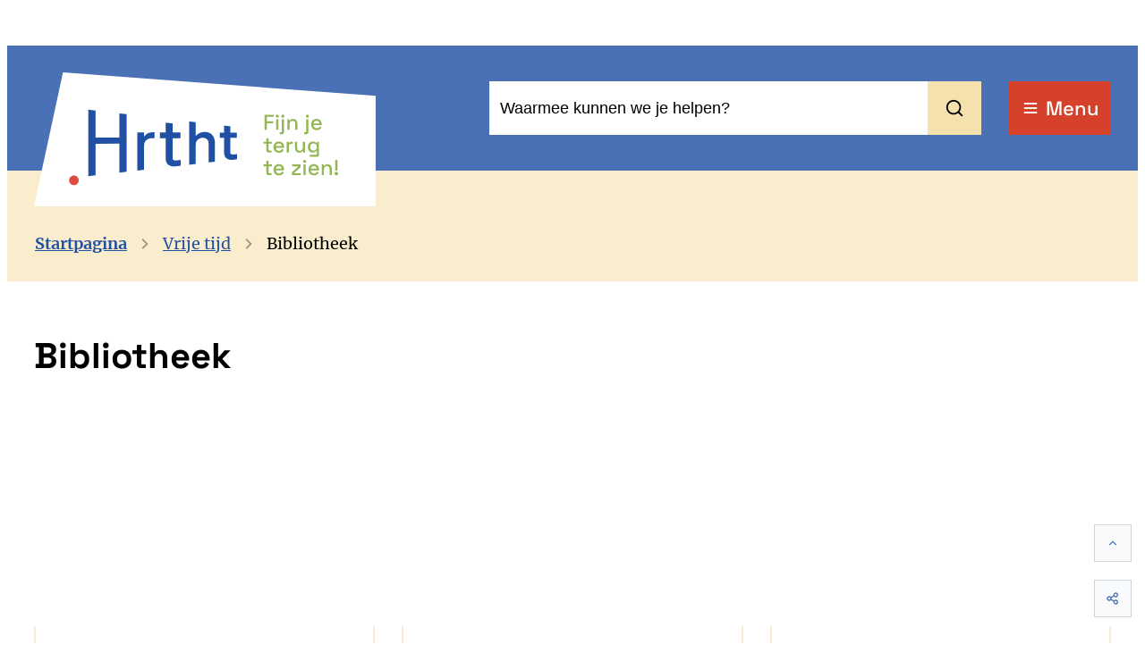

--- FILE ---
content_type: text/html; charset=utf-8
request_url: https://www.herenthout.be/thema/detail/25/bibliotheek
body_size: 33679
content:
<!DOCTYPE html><html lang=nl-BE><head><meta charset=utf-8><meta name=HandheldFriendly content=True><meta name=MobileOptimized content=320><meta name=viewport content="width=device-width, initial-scale=1.0"><meta name=generator content="Icordis CMS by LCP nv (https://www.lcp.be)"><meta name=theme-color content=#4C73B5><title>Bibliotheek - Gemeente Herenthout</title><link rel=preconnect href=https://fonts.icordis.be><link rel=stylesheet href=https://fonts.icordis.be/fonts/merriweather-regular-700_space-grotesk-500-700.css media=screen><link id=skin-stylesheet rel=stylesheet media=screen href="/css/dist/skin-herenthout.css?v=29122025100521" data-sw="/css/dist/skin-herenthout-contrast.css?v=29122025100521" data-css=contrastskin><link rel=stylesheet href=/css/layout/modules/content-blocks.css media=screen><link rel=stylesheet href=/css/layout/core/print.css media=print><link rel=icon type=image/x-icon href=/images/skin/favicon.ico><link rel=icon type=image/png sizes=32x32 href=/images/skin/favicon-32x32.png><link rel=icon type=image/png sizes=16x16 href=/images/skin/favicon-16x16.png><link rel=apple-touch-icon sizes=180x180 href=/images/skin/apple-touch-icon.png><link rel=mask-icon href=/images/skin/safari-pinned-tab.svg color=#4C73B5><link type=application/rss+xml rel=alternate title="Nieuws RSS" href=/rss/nieuws.rss><link type=application/rss+xml rel=alternate title="Activiteiten RSS" href=/rss/activiteiten.rss><link rel=canonical href=https://www.herenthout.be/thema/detail/25/bibliotheek><link rel=manifest href=/site.webmanifest><meta name=description content=""><meta property=og:description content=""><meta property=og:site_name content="Gemeente Herenthout"><meta property=og:title content=Bibliotheek><meta property=og:url content=https://www.herenthout.be/thema/detail/25/bibliotheek><meta property=og:type content=website><meta property=og:image content=https://www.herenthout.be/images/skin/logo-og.png><meta name=twitter:card content=summary><meta property=twitter:title content=Bibliotheek><meta property=twitter:description content=""><link rel=stylesheet href=/global/css/layout/modules/burgerprofiel.css media=screen asp-append-version=true><script src=https://prod.widgets.burgerprofiel.vlaanderen.be/api/v1/node_modules/@govflanders/vl-widget-polyfill/dist/index.js></script><script src=https://prod.widgets.burgerprofiel.vlaanderen.be/api/v1/node_modules/@govflanders/vl-widget-client/dist/index.js></script></head><body id=body class=portal-0 data-menu=hamburger><script>var burgerprofielUAC =false;
                    var burgerprofielAPIUrl = 'https://prod.widgets.burgerprofiel.vlaanderen.be/api/v1/session/validate';</script><div class=widget-vlw-placeholder id=global-header-placeholder aria-hidden=true><div class=lds-ellipsis><div></div><div></div><div></div><div></div></div></div><script>var sessionding=null;
var wasAuthorized=false;
var loggedOutLocal=false;
vl.widget.client.bootstrap('https://prod.widgets.burgerprofiel.vlaanderen.be/api/v1/widget/25c83712-efb8-48d2-8c55-528fde78c438')
	.then(function(widget) {
        var placeholder = document.getElementById('global-header-placeholder');
  	widget.setMountElement(placeholder);
    widget.mount().catch(console.error.bind(console))
    return widget;
  })
  .then(function (widget){
vl.widget.client.capture((widget) => { window.widget = widget});
widget.getExtension('citizen_profile').then((citizen_profile) => {
  var state =    citizen_profile.getSession().getState();
$('#profiellogout').on('click',function(e){
  var state2=citizen_profile.getSession().getState();
if(state2=='authenticated'){
e.preventDefault();
citizen_profile.getSession().logout();
loggedOutLocal=true;
}
});
  citizen_profile.addEventListener('session.update', (event) => {
      var state2=citizen_profile.getSession().getState(); // of event.getSource().getState();
      if(state2=='authenticated'){
wasAuthorized=true;
                        $('#my-profile-link2').removeClass('hidden');
                        $('#my-profile-link2').show();
                        }else if(state2=='unauthenticated'){
if(loggedOutLocal){
loggedOutLocal=false;
                       window.location='/sso/logout?returnurl=/';   
                        }
                        $('#my-profile-link2').addClass('hidden');
                        $('#my-profile-link2').hide();

                        }
                 });
                // authenticated
                // unauthenticated
                // recognized -> ACM sessie geen MBP sessie
});
  })
  .catch(console.error.bind(console));</script><div id=skip-content class=skip><div class=container><a href=#content-main data-scrollto=skip rel=nofollow> <span>Naar inhoud</span> </a></div></div><noscript><div class=alertbox-warning>Javascript is niet ingeschakeld. We hebben gedetecteerd dat javascript is uitgeschakeld in deze browser. Schakel javascript in of schakel over naar een ondersteunde browser om door te gaan.</div></noscript><header class="header has-hamburger"><div class=header__meta><div class=container><div class="meta meta__wrapper"><div class="meta__container-wrapper fade-navs fade__navs"><button data-scroll=scroll-left data-tooltip="scroll naar links" aria-hidden=true class="btn-scroll next hidden"> <svg class=scroll__icon aria-hidden=true data-icon=arrow-right-s><use href=/global/icons/global-line.svg#arrow-right-s style="fill:var(--icon-color-primary,var(--icon-color));transition:fill var(--transition-duration-base) var(--transition-timing-function)"></use></svg> <span class="sr_skip sr-only">scroll naar links</span> </button> <button data-scroll=scroll-right data-tooltip="scroll naar rechts" aria-hidden=true class="btn-scroll prev hidden"> <svg class=scroll__icon aria-hidden=true data-icon=arrow-left-s><use href=/global/icons/global-line.svg#arrow-left-s style="fill:var(--icon-color-primary,var(--icon-color));transition:fill var(--transition-duration-base) var(--transition-timing-function)"></use></svg> <span class="sr_skip sr-only">scroll naar rechts</span> </button></div></div></div></div><div class="header-main header__main" data-menu-position=under><div class=container><div class=header__container-wrapper><div class="header-brand header__brand"><a href="/" class=brand data-tooltip="Terug naar startpagina"> <span class="brand-txt brand__txt">Gemeente Herenthout</span> <img src=/images/skin/logo.svg alt="" class="logo-img brand__logo"> </a></div><div class="header-right header__right"><div class="header-search header__search"><div id=search class="search search-main" role=search><form action=/zoeken method=GET name=searchForm id=searchForm class=search__form><div class="input-group search__group"><label for=txtkeyword><span class=sr-only>Waarmee kunnen we je helpen?</span></label> <input type=text name=q class="form-control txt search__input" id=txtkeyword data-tooltip="Waarmee kunnen we je helpen?" autocomplete=off data-toggle-placeholder=1 placeholder="Waarmee kunnen we je helpen?" data-placeholder-mobile=Zoeken data-speak-text="Begin nu te spreken" data-listening-text=Luisteren... data-error="Gelieve je microfoon aan te sluiten en je microfoon rechten toe te laten."><div aria-hidden=true class="loading search__loading"><svg class=loading__icon aria-hidden=true data-icon=icon-search-loading><use href=/images/search-loading.svg#icon-search-loading style="fill:var(--icon-color-primary,var(--icon-color));transition:fill var(--transition-duration-base) var(--transition-timing-function)"></use></svg></div><span class="input-group__btn search__input-group"> <button id=btn-speech-recognition class="hidden search__btn--recognition" type=button data-tooltip="Opzoeking via microfoon activeren"> <svg class=search__icon aria-hidden=true data-icon=mic><use href=/global/icons/global-line.svg#mic style="fill:var(--icon-color-primary,var(--icon-color));transition:fill var(--transition-duration-base) var(--transition-timing-function)"></use></svg> <span class=sr-only>Opzoeking via microfoon activeren</span> </button> <button type=submit class=search__btn id=btnSearch data-tooltip=Zoeken> <svg class=search__icon aria-hidden=true data-icon=search><use href=/global/icons/global-line.svg#search style="fill:var(--icon-color-primary,var(--icon-color));transition:fill var(--transition-duration-base) var(--transition-timing-function)"></use></svg> <span>Zoeken</span> </button><div id=speech-error-msg class="popover search__popover popover-start hidden"><div class=popover__arrow aria-hidden=true></div>Gelieve je microfoon aan te sluiten en je microfoon rechten toe te laten.</div></span></div></form><div id=suggestionsearch class="search-suggestion partial-overview" aria-live=polite></div></div></div><div class=header__toggle-menu><button data-toggle=offcanvas data-dismiss=modal class=btn-toggle-menu type=button aria-expanded=false> <svg viewBox="0 0 100 100" aria-hidden=true class=toggle__icon><path class="line line-1" d="M 20,29.000046 H 80.000231 C 80.000231,29.000046 94.498839,28.817352 94.532987,66.711331 94.543142,77.980673 90.966081,81.670246 85.259173,81.668997 79.552261,81.667751 75.000211,74.999942 75.000211,74.999942 L 25.000021,25.000058" /><path class="line line-2" d="M 20,50 H 80" /><path class="line line-3" d="M 20,70.999954 H 80.000231 C 80.000231,70.999954 94.498839,71.182648 94.532987,33.288669 94.543142,22.019327 90.966081,18.329754 85.259173,18.331003 79.552261,18.332249 75.000211,25.000058 75.000211,25.000058 L 25.000021,74.999942" /></svg> <span class=toggle__txt>Menu</span> </button></div><div class=header__nav aria-label="Main menu" role=navigation><div class="overlay overlay__navigation header-nav-overlay" data-toggle=offcanvas aria-hidden=true></div><nav class="navigation-main is-desktop has-hamburger"><div class="navigation__container-wrapper container"><div class=navigation__header><span class=navigation__title aria-hidden=true><span>Menu</span></span> <button class="toggle btn-toggle-close navigation__btn--close" data-tooltip="Menu sluiten" data-toggle=offcanvas> <svg viewBox="0 0 100 100" aria-hidden=true class=toggle__icon><path class="line line-1" d="M 20,29.000046 H 80.000231 C 80.000231,29.000046 94.498839,28.817352 94.532987,66.711331 94.543142,77.980673 90.966081,81.670246 85.259173,81.668997 79.552261,81.667751 75.000211,74.999942 75.000211,74.999942 L 25.000021,25.000058" /><path class="line line-2" d="M 20,50 H 80" /><path class="line line-3" d="M 20,70.999954 H 80.000231 C 80.000231,70.999954 94.498839,71.182648 94.532987,33.288669 94.543142,22.019327 90.966081,18.329754 85.259173,18.331003 79.552261,18.332249 75.000211,25.000058 75.000211,25.000058 L 25.000021,74.999942" /></svg> <span class=toggle__txt>Menu sluiten</span> </button></div><div class=nav__container-wrapper><ul class=nav-main><li class="nav__item nav1"><a class=nav__link href=/beleid-en-bestuur> <span class=nav__title><span>Beleid en bestuur</span></span><p class=nav__info>Adviesraden, Bekendmakingen, Beleidsdocumenten, GAS, Gemeenteraad, Missie en visie, OCMW-raad, Beleidspijlers, Politiecodex, Publicaties, Vacatures ...</p></a></li><li class="nav__item nav2"><a class=nav__link href=/bouwen-en-wonen> <span class=nav__title><span>Bouwen en wonen</span></span><p class=nav__info>Bouwen en verbouwen, Handhaving, Huren en verhuren, Milieu, Premies en toelagen, Vergroenen en ontharden, Verhuizen, Wonen en zorg, Woonkwaliteit ...</p></a></li><li class="nav__item nav3"><a class=nav__link href=/burgerzaken> <span class=nav__title><span>Burgerzaken</span></span><p class=nav__info>Echtscheiding, Geboorte en adoptie, Identiteit, Niet-Belgen, Overlijden, Pensioen, Reizen, Rijbewijzen, Trouwen en samenwonen, Verhuizen ...</p></a></li><li class="nav__item nav4"><a class=nav__link href=/kinderopvang-en-onderwijs> <span class=nav__title><span>Kinderopvang en onderwijs</span></span><p class=nav__info>Huis van het Kind, Kinderclub, Kinderopvang, Kindvriendelijke steden en gemeenten, Opvoedingsondersteuning, Scholen, Speelpleinwerking ...</p></a></li><li class="nav__item nav5"><a class=nav__link href=/ocmw-en-zorg> <span class=nav__title><span>OCMW en zorg</span></span><p class=nav__info>Ondersteuning energie, Gezondheid, Hulp aan huis, Senioren, Sociale en financi&#xEB;le hulp, Welzijnsverenigingen, Wonen en zorg, Ziekte en invaliditeit ...</p></a></li><li class="nav__item nav6"><a class=nav__link href=/ondernemen-en-werken> <span class=nav__title><span>Ondernemen en werken</span></span><p class=nav__info>Ambachten, landbouw, ambulante handel, markten, kermis, lokale economie, vergunningen en aanvragen ...</p></a></li><li class="nav__item nav7"><a class=nav__link href=/openbare-werken-en-mobiliteit> <span class=nav__title><span>Openbare werken en mobiliteit</span></span><p class=nav__info>Fiets registreren, Veilige schoolomgeving, Schoolstraten, Schoolroutekaarten, Mobitwin centrale, Parkeerkaarten, Wegenwerken ...</p></a></li><li class="nav__item nav8"><a class=nav__link href=/veiligheid> <span class=nav__title><span>Veiligheid</span></span><p class=nav__info>BE-alert, BIN, Diefstalpreventie, GAS, Hulpdiensten, Politiecodex, Stormschade, Wateroverlast ...</p></a></li><li class="nav__item nav9"><a class=nav__link href=/vrije-tijd> <span class=nav__title><span>Vrije tijd</span></span><p class=nav__info>Cultuur, Toerisme, Sport, Bibliotheek, Vrije tijd voor kinderen en jongeren, UiTPAS, Vrijwilligerswerk, UiT in Herenthout, Zelf iets organiseren, ...</p></a></li></ul></div></div></nav> <button data-toggle=offcanvas class="toggle btn-toggle-close header__nav--close" type=button aria-expanded=false> <svg viewBox="0 0 100 100" aria-hidden=true class=toggle__icon><path class="line line-1" d="M 20,29.000046 H 80.000231 C 80.000231,29.000046 94.498839,28.817352 94.532987,66.711331 94.543142,77.980673 90.966081,81.670246 85.259173,81.668997 79.552261,81.667751 75.000211,74.999942 75.000211,74.999942 L 25.000021,25.000058" /><path class="line line-2" d="M 20,50 H 80" /><path class="line line-3" d="M 20,70.999954 H 80.000231 C 80.000231,70.999954 94.498839,71.182648 94.532987,33.288669 94.543142,22.019327 90.966081,18.329754 85.259173,18.331003 79.552261,18.332249 75.000211,25.000058 75.000211,25.000058 L 25.000021,74.999942" /></svg> <span class=toggle-txt>Menu sluiten</span> </button></div></div></div></div></div></header><main id=wrapper class=main><div class="visible-print sr_skip"><img alt="" src=/images/skin/logo.png></div><nav aria-label=breadcrumb class="breadcrumb breadcrumb-main sr_skip"><div class=breadcrumb__wrapper><div class="breadcrumb__container-wrapper fade__navs"><button data-scroll=scroll-left data-tooltip="scroll naar links" aria-hidden=true class="btn-scroll next hidden"> <svg class=scroll__icon aria-hidden=true data-icon=arrow-right-s><use href=/global/icons/global-line.svg#arrow-right-s style="fill:var(--icon-color-primary,var(--icon-color));transition:fill var(--transition-duration-base) var(--transition-timing-function)"></use></svg> <span class="sr_skip sr-only">scroll naar links</span> </button> <button data-scroll=scroll-right data-tooltip="scroll naar rechts" aria-hidden=true class="btn-scroll prev hidden"> <svg class=scroll__icon aria-hidden=true data-icon=arrow-left-s><use href=/global/icons/global-line.svg#arrow-left-s style="fill:var(--icon-color-primary,var(--icon-color));transition:fill var(--transition-duration-base) var(--transition-timing-function)"></use></svg> <span class="sr_skip sr-only">scroll naar rechts</span> </button><ol class="nav-breadcrumb sr_skip" itemscope itemtype=http://schema.org/BreadcrumbList data-scroller=fade__navs><li class="nav__item breadcrumb__item breadcrumb__item--home" itemprop=itemListElement itemscope itemtype=http://schema.org/ListItem><a itemprop=item href="/" class="nav__link breadcrumb__link"> <span itemprop=name>Startpagina</span><meta itemprop=position content=1></a> <svg class="nav__icon breadcrumb__icon" aria-hidden=true data-icon=arrow-right-s><use href=/global/icons/global-line.svg#arrow-right-s style="fill:var(--icon-color-primary,var(--icon-color));transition:fill var(--transition-duration-base) var(--transition-timing-function)"></use></svg></li><li class="nav__item breadcrumb__item" itemprop=itemListElement itemscope itemtype=http://schema.org/ListItem><a class="nav__link breadcrumb__link" href=https://www.herenthout.be/vrije-tijd itemprop=item> <span itemprop=name class=aCrumb>Vrije tijd</span><meta itemprop=position content=2></a> <svg class="nav__icon breadcrumb__icon" aria-hidden=true data-icon=arrow-right-s><use href=/global/icons/global-line.svg#arrow-right-s style="fill:var(--icon-color-primary,var(--icon-color));transition:fill var(--transition-duration-base) var(--transition-timing-function)"></use></svg></li><li class="nav__item breadcrumb__item active" itemprop=itemListElement itemscope itemtype=http://schema.org/ListItem><a class="nav__link breadcrumb__link" href=https://www.herenthout.be/thema/detail/25/bibliotheek itemprop=item> <span class=aCrumb itemprop=name>Bibliotheek</span><meta itemprop=position content=3></a></li></ol></div></div></nav><div class=heading__wrapper><div class=container><h1 class=page-heading><span>Bibliotheek</span></h1></div></div><div id=content-main class=page-inner><div class=main__container><section class=theme-detail><div class=theme__has-media><div class="partial partial-grid"><div class=partial__container><h2 class="heading sr-only"><span>A tot Z</span></h2><div class=partial__list data-type=list><article class="partial__item article--theme" data-id=157 data-type=p><div class="partial__item-container link-hover has-media"><div class="partial__content-block link-hover"><div class="one-media partial__photo ratio-size"><span class="photo loading-image" style=padding-bottom:65%><picture><source type=image/webp data-srcset=/file/imagecache/O2YEMFhTAq4RYkejAYCJyYZPCxRIQdYxZOKj1twu9A3d/list/b3efa8e2-0c7f-4fae-a8a2-a82dee4c1f5f/4231.jpg.webp><img itemprop=contentUrl data-src=/file/imagecache/O2YEMFhTAq4RYkejAYCJyYZPCxRIQdYxZOKj1twu9A3d/list/b3efa8e2-0c7f-4fae-a8a2-a82dee4c1f5f/4231.jpg alt="" class="thumb-photo lazyload"></picture></span></div><div class="partial__content is-empty"><span class=partial__title> <a class=partial__link href=/bibliotheek> <span>Bibliotheek</span> </a> </span> <svg class=arrow__icon aria-hidden=true data-icon=arrow-right-s><use href=/global/icons/global-line.svg#arrow-right-s style="fill:var(--icon-color-primary,var(--icon-color));transition:fill var(--transition-duration-base) var(--transition-timing-function)"></use></svg></div></div></div></article><article class="partial__item article--theme" data-id=158 data-type=p><div class="partial__item-container link-hover has-media"><div class="partial__content-block link-hover"><div class="one-media partial__photo ratio-size"><span class="photo loading-image" style=padding-bottom:65%><picture><source type=image/webp data-srcset=/file/imagecache/AyD6NMOiF2e2h2k2X5bPsWLdVHMqCfVplYsLHemszw3d/list/c114537a-5c3a-42c2-a731-fd4a25d10846/2977.jpg.webp><img itemprop=contentUrl data-src=/file/imagecache/AyD6NMOiF2e2h2k2X5bPsWLdVHMqCfVplYsLHemszw3d/list/c114537a-5c3a-42c2-a731-fd4a25d10846/2977.jpg alt="" class="thumb-photo lazyload"></picture></span></div><div class="partial__content is-empty"><span class=partial__title> <a class=partial__link href=/bibliotheekcommissie> <span>Bibliotheekcommissie</span> </a> </span> <svg class=arrow__icon aria-hidden=true data-icon=arrow-right-s><use href=/global/icons/global-line.svg#arrow-right-s style="fill:var(--icon-color-primary,var(--icon-color));transition:fill var(--transition-duration-base) var(--transition-timing-function)"></use></svg></div></div></div></article><article class="partial__item article--theme" data-id=571 data-type=p><div class="partial__item-container link-hover has-media"><div class="partial__content-block link-hover"><div class="one-media partial__photo ratio-size"><span class="photo loading-image" style=padding-bottom:65%><picture><source type=image/webp data-srcset="/file/imagecache/3hasyMMAt8oWPe70TPDRKQyzKve3P8e0LhWkNKk9P0M3d/list/724f5174-b537-4afe-8608-9005e4177a3b/1609.jpeg.webp?fx=675&amp;fy=779"><img itemprop=contentUrl data-src="/file/imagecache/3hasyMMAt8oWPe70TPDRKQyzKve3P8e0LhWkNKk9P0M3d/list/724f5174-b537-4afe-8608-9005e4177a3b/1609.jpeg?fx=675&amp;fy=779" alt="" class="thumb-photo lazyload"></picture></span></div><div class="partial__content is-empty"><span class=partial__title> <a class=partial__link href=/digipunt> <span>Digipunt</span> </a> </span> <svg class=arrow__icon aria-hidden=true data-icon=arrow-right-s><use href=/global/icons/global-line.svg#arrow-right-s style="fill:var(--icon-color-primary,var(--icon-color));transition:fill var(--transition-duration-base) var(--transition-timing-function)"></use></svg></div></div></div></article></div></div></div></div><div class=container-wrapper><div class=page-container><div class=page-content></div></div></div></section></div></div></main><footer id=footer class="footer footer--main"><div class=footer-top><div class=container><div class=footer__row><div class=footer-left><img class=footer__logo src=/images/skin/logo_footer.svg alt=""><div class="liest-inline footer-contact notranslate"><span class="footer-contact__title sr-only"> <span>Gemeentehuis</span> </span><dl class="liest-inline contact__info footer-contact__info"><dd class=txt-address><span class=txt-gebouw>Gemeentehuis </span> <span class=address--block> <span class=txt-streetnr>Bouwelse Steenweg 8</span> <span class=txt-postal><span class=sr-only>,&nbsp;</span>2270</span>&nbsp; <span class=txt-city>Herenthout</span> </span></dd><dt class=lbl-phone><span>Tel.</span></dt><dd class=txt-phone><span data-label=Tel.><a rel="noopener noreferrer" href=tel:014502121 class=phone><span>014 50 21 21</span></a></span></dd><dt class=lbl-email><span>E-mail</span></dt><dd class=txt-email><span data-label=E-mail><a rel="noopener noreferrer" target=_blank href=mailto:%69%6e%66%6f%40%68%65%72%65%6e%74%68%6f%75%74%2e%62%65 class=mail><span>&#105;&#110;&#102;&#111;<span>&#064;</span>&#104;&#101;&#114;&#101;&#110;&#116;&#104;&#111;&#117;&#116;&#046;&#098;&#101;</span></a></span></dd></dl></div><div class=footer-social><ul class=list-social><li class="list__item social__item"><a href=https://www.facebook.com/Herenthout.be target=_blank data-tooltip=Facebook class="list__link social__link social__link-facebook" rel=noopener> <svg class=social__icon aria-hidden=true data-icon=facebook-box-fill><use href=/global/icons/global-socials.svg#facebook-box-fill style="fill:var(--icon-color-facebook,var(--icon-color));transition:fill var(--transition-duration-base) var(--transition-timing-function)"></use></svg> <span>Facebook</span> </a></li><li class="list__item social__item"><a href="https://www.linkedin.com/company/lokaalbestuur-herenthout/" target=_blank data-tooltip=LinkedIn class="list__link social__link social__link-linkedin" rel=noopener> <svg class=social__icon aria-hidden=true data-icon=linkedin-box-fill><use href=/global/icons/global-socials.svg#linkedin-box-fill style="fill:var(--icon-color-linkedin,var(--icon-color));transition:fill var(--transition-duration-base) var(--transition-timing-function)"></use></svg> <span>LinkedIn</span> </a></li><li class="list__item social__item"><a href=https://www.instagram.com/gemeente_herenthout target=_blank data-tooltip=Instagram class="list__link social__link social__link-instagram" rel=noopener> <svg class=social__icon aria-hidden=true data-icon=instagram-fill><use href=/global/icons/global-socials.svg#instagram-fill style="fill:var(--icon-color-instagram,var(--icon-color));transition:fill var(--transition-duration-base) var(--transition-timing-function)"></use></svg> <span>Instagram</span> </a></li></ul></div></div><div class=footer-right><nav class=footer-nav aria-label="Footer menu" role=navigation><div class=navbar-default><div class=navbar-container><div class=footer-menu-wrapper><div class=footer-menu-container><ul class=nav-footer-links id=nav><li class=nav1><a href=/beleid-en-bestuur> <span>Beleid en bestuur</span> </a></li><li class=nav2><a href=/bouwen-en-wonen> <span>Bouwen en wonen</span> </a></li><li class=nav3><a href=/burgerzaken> <span>Burgerzaken</span> </a></li><li class=nav4><a href=/kinderopvang-en-onderwijs> <span>Kinderopvang en onderwijs</span> </a></li><li class=nav5><a href=/ocmw-en-zorg> <span>OCMW en zorg</span> </a></li><li class=nav6><a href=/ondernemen-en-werken> <span>Ondernemen en werken</span> </a></li><li class=nav7><a href=/openbare-werken-en-mobiliteit> <span>Openbare werken en mobiliteit</span> </a></li><li class=nav8><a href=/veiligheid> <span>Veiligheid</span> </a></li><li class=nav9><a href=/vrije-tijd> <span>Vrije tijd</span> </a></li></ul></div></div></div></div></nav><div class=spot-box-wrapper><div class="spot-row item-2"><div class="spot-column column-1"><div class="one-media spot-photo ratio-size"><span class="photo loading-image" style=padding-bottom:100%><picture><source type=image/webp data-srcset=/file/imagecache/YMlKV0ec90TpLc9QT64mQoA9Yhvsd8u3Zt1gq3983d/box/6757fc10-e52c-4e3b-84e5-4360caf65eae/164.png.webp><img itemprop=contentUrl data-src=/file/imagecache/YMlKV0ec90TpLc9QT64mQoA9Yhvsd8u3Zt1gq3983d/box/6757fc10-e52c-4e3b-84e5-4360caf65eae/164.png alt="" class="thumb-photo lazyload"></picture></span></div><div class=spot-content><h2 class=heading><span>Nieuwsbrief</span></h2><div class=short><span>Steeds de interessantste nieuwtjes ontvangen per e-mail? Schrijf je dan in op onze nieuwsbrief.</span></div><a href=/nieuwsbrieven class="btn-default btn-tertiary btn-spot btn-newsletter"> <span>Inschrijven</span> </a></div></div></div></div></div></div></div></div><div class=footer-bottom><div class=footer-logos><div class=container><div class=container-wrapper><ul class="media__list list-logos"><li class="media__item list-logos__item--1" style=--list-logos-height:75px><div class="one-media list-logos__photo"><a href="https://www.klimopherenthout.be/" target=_blank rel=noopener class=list-logos__link> <span class="photo loading-image" data-tooltip="Gemeenteschool Klim-op"><picture><source type=image/webp data-srcset=""><img itemprop=contentUrl data-src=/file/imagecache/9p5S5OjQR0jj1Yca3oPXmtrZDPklGlAL8B11wvxbDUc3d/box/e9c3f046-c566-4624-919e-e34e4512974e/798.svg alt="" class="thumb-photo lazyload"></picture></span> </a></div></li><li class="media__item list-logos__item--2" style=--list-logos-height:50px><div class="one-media list-logos__photo"><a href="https://academie.herenthout.be/" target=_blank rel=noopener class=list-logos__link> <span class="photo loading-image" data-tooltip="Gemeentelijke Muziekacademie Herenthout"><picture><source type=image/webp data-srcset=""><img itemprop=contentUrl data-src=/file/imagecache/bkgI1Sozg4QeuaVzpa1ajUxQW0zVh4tFuwzxjmJkM3d/box/eba3f320-50b1-49bb-b749-56b2eaf0b101/799.svg alt="" class="thumb-photo lazyload"></picture></span> </a></div></li><li class="media__item list-logos__item--3" style=--list-logos-height:100px><div class="one-media list-logos__photo"><a href="https://herenthout.bibliotheek.be/" target=_blank rel=noopener class=list-logos__link> <span class="photo loading-image" data-tooltip="Neteland Bibliotheek"><picture><source type=image/webp data-srcset=/file/imagecache/TTMGYNKSUuK2vpWM1Lp3784d6Oupux7qgALHUKdJ9U3d/box/d2fefa40-8819-43de-a051-f32afe4c9011/800.png.webp><img itemprop=contentUrl data-src=/file/imagecache/TTMGYNKSUuK2vpWM1Lp3784d6Oupux7qgALHUKdJ9U3d/box/d2fefa40-8819-43de-a051-f32afe4c9011/800.png alt="" class="thumb-photo lazyload"></picture></span> </a></div></li><li class="media__item list-logos__item--4" style=--list-logos-height:75px><div class="one-media list-logos__photo"><a href="https://www.politie.be/5369/" target=_blank rel=noopener class=list-logos__link> <span class="photo loading-image" data-tooltip="Lokale Politie Neteland"><picture><source type=image/webp data-srcset=/file/imagecache/YZXaO2wUNA2ZYdtmu8XcEeKvukZkcpsA7jghKbDug83d/box/f03a7fae-fad9-4344-b198-f66e5483c795/803.png.webp><img itemprop=contentUrl data-src=/file/imagecache/YZXaO2wUNA2ZYdtmu8XcEeKvukZkcpsA7jghKbDug83d/box/f03a7fae-fad9-4344-b198-f66e5483c795/803.png alt="" class="thumb-photo lazyload"></picture></span> </a></div></li><li class="media__item list-logos__item--5" style=--list-logos-height:75px><div class="one-media list-logos__photo"><a href="https://kempen.hulpverleningszone.be/" target=_blank rel=noopener class=list-logos__link> <span class="photo loading-image" data-tooltip="Brandweerzone Kempen"><picture><source type=image/webp data-srcset=/file/imagecache/46LKU8jhzoEQgitqJE85lPLs62pD7Z04mAYSyjSgP83d/box/2f9b96f8-a5d7-47fb-80e7-055a5f287b9d/802.png.webp><img itemprop=contentUrl data-src=/file/imagecache/46LKU8jhzoEQgitqJE85lPLs62pD7Z04mAYSyjSgP83d/box/2f9b96f8-a5d7-47fb-80e7-055a5f287b9d/802.png alt="" class="thumb-photo lazyload"></picture></span> </a></div></li><li class="media__item list-logos__item--6" style=--list-logos-height:65px><div class="one-media list-logos__photo"><a href="https://regioneteland.be/" target=_blank rel=noopener class=list-logos__link> <span class="photo loading-image" data-tooltip="Neteland Samenwerkingsverband"><picture><source type=image/webp data-srcset=/file/imagecache/Sn1VSPUo98VXU99CvOzB1VVxs8hFi8PhbbRxs8dgdY3d/box/2208db75-109f-4ade-84f1-c0a314ce1574/805.png.webp><img itemprop=contentUrl data-src=/file/imagecache/Sn1VSPUo98VXU99CvOzB1VVxs8hFi8PhbbRxs8dgdY3d/box/2208db75-109f-4ade-84f1-c0a314ce1574/805.png alt="" class="thumb-photo lazyload"></picture></span> </a></div></li><li class="media__item list-logos__item--7" style=--list-logos-height:50px><div class="one-media list-logos__photo"><a href="https://www.uitpaskempen.be/home?search-form[277ba851-f4d1-0772-1156-1f9bdcfa87b0][custom][3][0]=0" target=_blank rel=noopener class=list-logos__link> <span class="photo loading-image" data-tooltip="UiTPAS Kempen"><picture><source type=image/webp data-srcset=/file/imagecache/KYVhLhdhz6dwdSKbN6CYKLHn8T3zLMaGtol4rYis9I3d/box/53e44138-5970-4ef3-8583-38874e9032a8/804.png.webp><img itemprop=contentUrl data-src=/file/imagecache/KYVhLhdhz6dwdSKbN6CYKLHn8T3zLMaGtol4rYis9I3d/box/53e44138-5970-4ef3-8583-38874e9032a8/804.png alt="" class="thumb-photo lazyload"></picture></span> </a></div></li></ul></div></div></div><div class=container><div class=footer__row><span class=footer-contact__title><span class=copy-year>2026&nbsp;&copy;</span><span>Herenthout</span></span><ul class="list-inline footer__list footer__nav-list"><li class=footer__item data-id=6><a href=/cookies> <span>Cookiebeleid</span> </a></li><li class=footer__item data-id=7><a href=/toegankelijkheidsverklaring> <span>Toegankelijkheidsverklaring</span> </a></li><li class=footer__item data-id=8><a href=/proclaimer> <span>Proclaimer</span> </a></li><li class=footer__item data-id=9><a href=/privacyverklaring> <span>Privacyverklaring</span> </a></li></ul><a class=footer__link--lcp data-tooltip="web design, development en cms door LCP" rel=noopener target=_blank href="https://www.lcp.be/"> <svg class="footer__icon icon--lcp" aria-hidden=true data-icon=lcp><use href=/global/icons/global-township.svg#lcp style="fill:var(--icon-color-primary,var(--icon-color));transition:fill var(--transition-duration-base) var(--transition-timing-function)"></use></svg> <span>LCP nv 2026 &copy; </span> </a></div></div></div></footer><div class="toppos sr_skip"><div id=totop><a rel=nofollow href=#skip-content data-scrollto=totop data-tooltip="Naar top" class=btn-totop> <svg class="btn__icon totop__icon" aria-hidden=true data-icon=arrow-up-s><use href=/global/icons/global-line.svg#arrow-up-s style="fill:var(--icon-color-primary,var(--icon-color));transition:fill var(--transition-duration-base) var(--transition-timing-function)"></use></svg> <span>Naar top</span> </a></div><div id=social-share class="social-share social-share"><button data-toggle=socialsharebtn class="btn-toggle-share icon-share2" type=button aria-expanded=false> <svg class="btn__icon social-share__btn" aria-hidden=true data-icon=share><use href=/global/icons/global-line.svg#share style="fill:var(--icon-color-primary,var(--icon-color));transition:fill var(--transition-duration-base) var(--transition-timing-function)"></use></svg> <span>Deel deze pagina</span> </button><div class="social-share__btns invisibility"><ul class="list-social social-share__list"><li class="list__item social__item"><a rel=noopener data-tooltip="Deel deze pagina op Facebook" target=_blank href="http://www.facebook.com/sharer/sharer.php?u=https%3a%2f%2fwww.herenthout.be%2fthema%2fdetail%2f25%2fbibliotheek" class="list__link social__link"> <svg class="social__icon social__icon-facebook" aria-hidden=true data-icon=facebook-box-fill><use href=/global/icons/global-socials.svg#facebook-box-fill style="fill:var(--icon-color-facebook,var(--icon-color));transition:fill var(--transition-duration-base) var(--transition-timing-function)"></use></svg> <span>Facebook</span> </a></li><li class="list__item social__item"><a rel=noopener data-tooltip="Deel deze pagina op Twitter" target=_blank href="https://twitter.com/intent/tweet?original_referer=https%3a%2f%2fwww.herenthout.be%2fthema%2fdetail%2f25%2fbibliotheek&amp;text=Bibliotheek&amp;tw_p=tweetbutton&amp;url=https%3a%2f%2fwww.herenthout.be%2fthema%2fdetail%2f25%2fbibliotheek" class="list__link social__link"> <svg class="social__icon social__icon-twitter" aria-hidden=true data-icon=twitter-fill><use href=/global/icons/global-socials.svg#twitter-fill style="fill:var(--icon-color-twitter,var(--icon-color));transition:fill var(--transition-duration-base) var(--transition-timing-function)"></use></svg> <span>Twitter</span> </a></li><li class="list__item social__item"><a rel=noopener data-tooltip="Deel deze pagina op Linkedin" target=_blank href="http://www.linkedin.com/shareArticle?url=https%3a%2f%2fwww.herenthout.be%2fthema%2fdetail%2f25%2fbibliotheek" class="list__link social__link"> <svg class="social__icon social__icon-linkedin" aria-hidden=true data-icon=linkedin-box-fill><use href=/global/icons/global-socials.svg#linkedin-box-fill style="fill:var(--icon-color-linkedin,var(--icon-color));transition:fill var(--transition-duration-base) var(--transition-timing-function)"></use></svg> <span>Linkedin</span> </a></li><li class="list__item social__item"><a rel=noopener data-tooltip="Deel deze pagina op E-mail" target=_blank href="mailto:?subject=Bibliotheek - Gemeente Herenthout&amp;body=Hey,%0Ahttps%3a%2f%2fwww.herenthout.be%2fthema%2fdetail%2f25%2fbibliotheek" class="list__link social__link"> <svg class="social__icon social__icon-mail" aria-hidden=true data-icon=mail><use href=/global/icons/global-line.svg#mail style="fill:var(--icon-color-primary,var(--icon-color));transition:fill var(--transition-duration-base) var(--transition-timing-function)"></use></svg> <span>E-mail</span> </a></li></ul></div></div></div><script src=/global/js/jquery-3.6.2.min.js></script><script src="/js/minified/site.min.js?v=x0Cub0OL_mclIDYcjkqvXY2dVGBhRSNaPBRIF16Syvg"></script><script async src="/js/minified/lazysize.min.js?v=IiNPl7D4xnh-yMwI6YW2HUuOl7aOxr0f-a7Qut8H6zQ"></script></body></html>

--- FILE ---
content_type: text/css
request_url: https://fonts.icordis.be/fonts/merriweather-regular-700_space-grotesk-500-700.css
body_size: 2336
content:
@font-face{
	font-family:'Merriweather';
	font-display:swap;
	font-style:normal;
	font-weight:400;
	src:url('https://fonts.icordis.be/fonts/merriweather-regular.eot') format('embedded-opentype');
	src:
	url('https://fonts.icordis.be/fonts/merriweather-regular.eot') format('embedded-opentype'),	url('https://fonts.icordis.be/fonts/merriweather-regular.woff') format('woff'),
	url('https://fonts.icordis.be/fonts/merriweather-regular.woff2') format('woff2'),
	url('https://fonts.icordis.be/fonts/merriweather-regular.svg') format('svg'),
	url('https://fonts.icordis.be/fonts/merriweather-regular.ttf') format('truetype');
}

@font-face{
	font-family:'Merriweather';
	font-display:swap;
	font-style:normal;
	font-weight:700;
	src:url('https://fonts.icordis.be/fonts/merriweather-700.eot') format('embedded-opentype');
	src:
	url('https://fonts.icordis.be/fonts/merriweather-700.eot') format('embedded-opentype'),	url('https://fonts.icordis.be/fonts/merriweather-700.woff') format('woff'),
	url('https://fonts.icordis.be/fonts/merriweather-700.woff2') format('woff2'),
	url('https://fonts.icordis.be/fonts/merriweather-700.svg') format('svg'),
	url('https://fonts.icordis.be/fonts/merriweather-700.ttf') format('truetype');
}

@font-face{
	font-family:'Space Grotesk';
	font-display:swap;
	font-style:normal;
	font-weight:500;
	src:url('https://fonts.icordis.be/fonts/space-grotesk-500.eot') format('embedded-opentype');
	src:
	url('https://fonts.icordis.be/fonts/space-grotesk-500.eot') format('embedded-opentype'),	url('https://fonts.icordis.be/fonts/space-grotesk-500.woff') format('woff'),
	url('https://fonts.icordis.be/fonts/space-grotesk-500.woff2') format('woff2'),
	url('https://fonts.icordis.be/fonts/space-grotesk-500.svg') format('svg'),
	url('https://fonts.icordis.be/fonts/space-grotesk-500.ttf') format('truetype');
}

@font-face{
	font-family:'Space Grotesk';
	font-display:swap;
	font-style:normal;
	font-weight:700;
	src:url('https://fonts.icordis.be/fonts/space-grotesk-700.eot') format('embedded-opentype');
	src:
	url('https://fonts.icordis.be/fonts/space-grotesk-700.eot') format('embedded-opentype'),	url('https://fonts.icordis.be/fonts/space-grotesk-700.woff') format('woff'),
	url('https://fonts.icordis.be/fonts/space-grotesk-700.woff2') format('woff2'),
	url('https://fonts.icordis.be/fonts/space-grotesk-700.svg') format('svg'),
	url('https://fonts.icordis.be/fonts/space-grotesk-700.ttf') format('truetype');
}



--- FILE ---
content_type: text/css
request_url: https://www.herenthout.be/css/dist/skin-herenthout.css?v=29122025100521
body_size: 181127
content:
@charset "UTF-8";
/*! Skin */.agenda__info:not(:last-child),.announcement__info:not(:last-child),.birthday.layout-overview .has-media .partial__content-block:not(:last-child),.birthday__date:not(:last-child),.box-category>:not(:last-child),.box-contact .contact__hours-info>:not(:last-child),.box-contact:not(.contact--content) .contact__content-row>:not(:last-child),.comments__content>:not(:last-child),.contact--detail:not(:last-child),.contact__appointment:not(:last-child),.contact__container:not(:last-child),.contact__info:not(:last-child),.contact__social:not(:last-child),.cookie-compliance__wrapper>:not(:last-child),.downloads__item:not(:last-child),.event__categories:not(:last-child),.event__info:not(:last-child),.event__reservation .tickets__link:not(:last-child),.event__tags:not(:last-child),.events-overview .no-media .date-block:not(:last-child),.footer--main>:not(:last-child),.info [class*=alert-]:not(:last-child),.info [class*=quote-]:not(:last-child),.info [class*=spotlight-]:not(:last-child),.info:not(:last-child),.list-overview>:not(:last-child),.partial-overview .has-media .partial__content-block:not(:last-child),.partial__content-block:not(:last-child),.partial__list:not(:last-child),.partial__photo:not(:last-child),.persons-partial .person-contactbox:not(:last-child),.search-contact-teaser>:not(:last-child),.subscribe__block form>div:not(:last-child),.toppos>:not(:last-child),.txt-address:not(:last-child),dl.dl-facet dd:not(:last-child){margin-bottom:var(--paragraph-margin-vertical,1.6rem)}.info [class*=alert-]>:first-child,.info [class*=quote-]>:first-child,.info [class*=spotlight-]>:first-child,.info>:first-child{margin-top:0}.info [class*=alert-]>* :last-child,.info [class*=alert-]>:last-child,.info [class*=quote-]>* :last-child,.info [class*=quote-]>:last-child,.info [class*=spotlight-]>* :last-child,.info [class*=spotlight-]>:last-child,.info>* :last-child,.info>:last-child{margin-bottom:0}.announcements__sublist .list__title,.footer-navigation__title,.list-sitemap>li>.list__info>a,.navigation__title,.partial__title,.title,h1,h2,h3,h4,h5,h6{color:var(--headings-color,var(--body-color));font-family:var(--headings-font-family,Arial,Helvetica,sans-serif);font-weight:var(--headings-font-weight,500);line-height:var(--headings-line-height,1.2);margin-top:0;overflow-wrap:break-word}.announcements__sublist .list__title:not(:last-child),.footer-navigation__title:not(:last-child),.list-sitemap>li>.list__info>a:not(:last-child),.navigation__title:not(:last-child),.partial__title:not(:last-child),.title:not(:last-child),h1:not(:last-child),h2:not(:last-child),h3:not(:last-child),h4:not(:last-child),h5:not(:last-child),h6:not(:last-child){margin-bottom:var(--headings-margin-vertical,.3em)}.announcements__sublist .list__title:before,.footer-navigation__title:before,.list-sitemap>li>.list__info>a:before,.navigation__title:before,.partial__title:before,.title:before,h1:before,h2:before,h3:before,h4:before,h5:before,h6:before{content:"";display:block;height:0;margin-top:-.1em;width:0}.media__link .photo.image-loaded,.partial__item-container .link-hover .photo.image-loaded{overflow:hidden;position:relative}.media__link .photo.image-loaded:after,.partial__item-container .link-hover .photo.image-loaded:after{--media-background-color:var(--color2-dark);--media-opacity:0.29;--media-opacity:0;background-color:var(--media-background-color,var(--color2-dark));content:"";height:var(--photo-size-square,100%);left:50%;min-width:var(--photo-size-square,100%);opacity:var(--media-opacity,.29);position:absolute;top:50%;transform:translate(-50%,-50%);transition:all var(--transition-duration-base) var(--transition-timing-function);transition-property:opacity,background-color;width:var(--photo-size-square,100%);z-index:2}.media__link .photo.image-loaded.embed-video:after,.partial__item-container .link-hover .photo.image-loaded.embed-video:after{--media-background-color:var(--black);--media-opacity:0.6}.media__link .photo.image-loaded.embed-video .media__icon,.partial__item-container .link-hover .photo.image-loaded.embed-video .media__icon{display:block}.applications__link:after,.downloads__link:after,.favorites__link:after,.partial__link:after,.spot-box__link:after,.timeline__btn:after{bottom:0;content:"";left:0;position:absolute;right:0;top:0;z-index:1039}.applications__link:active,.downloads__link:active,.favorites__link:active,.partial__link:active,.spot-box__link:active,.timeline__btn:active{outline:none}.applications__link:focus-visible:after,.checkboxlist-items li:focus-within input[type=checkbox],.checkboxlist-items li:focus-within input[type=radio],.downloads__link:focus-visible:after,.favorites__link:focus-visible:after,.form-control:not(.search__input):focus-visible,.group-checkbox .control-wrapper:focus-within input[type=checkbox],.group-checkbox .control-wrapper:focus-within input[type=radio],.group-radiobox .control-wrapper:focus-within input[type=checkbox],.group-radiobox .control-wrapper:focus-within input[type=radio],.partial__link:focus-visible:after,.radioboxlist-items li:focus-within input[type=checkbox],.radioboxlist-items li:focus-within input[type=radio],.search__group.focus,.spot-box__link:focus-visible:after,.timeline__btn:focus-visible:after,a:focus-visible,button:focus-visible{box-shadow:var(--ring-offset-shadow,0 0 transparent),var(--ring-shadow,0 0 transparent),var(--shadow,0 0 transparent)}.applications__link:active:after,.downloads__link:active:after,.favorites__link:active:after,.partial__link:active:after,.spot-box__link:active:after,.timeline__btn:active:after,a:active{outline:.2rem dotted var(--outline-color);outline-offset:var(--outline-offset,.2rem)}.external:not(.has-icon):after,.legend__icon,.timeline__icon,input[type=checkbox],input[type=radio],svg{flex-shrink:0;height:var(--icon-size-square,1.6rem);min-width:var(--icon-size-square,1.6rem);position:relative;top:var(--icon-position-top,0);width:var(--icon-size-square,1.6rem)}.external:first-child:not(.has-icon):after,.legend__icon:first-child,.timeline__icon:first-child,input[type=checkbox]:first-child,input[type=radio]:first-child,svg:first-child{margin-right:var(--icon-margin-horizontal,0)}.external:last-child:not(.has-icon):after,.legend__icon:last-child,.timeline__icon:last-child,input[type=checkbox]:last-child,input[type=radio]:last-child,svg:last-child{margin-left:var(--icon-margin-horizontal,0)}.categories__list,.event__tags,.footer__row,.list-inline,.list-logos,.list-social,.list-type,.nav-tabs,.post,.search-contact-teaser__contact-info .txt-address,[class*=nav-tabs-]{--headings-margin-vertical:0;--icon-position-top:0;display:flex;flex-wrap:wrap}.categories__list>*,.event__tags>*,.footer__row>*,.list-inline>*,.list-logos>*,.list-social>*,.list-type>*,.nav-tabs>*,.post>*,.search-contact-teaser__contact-info .txt-address>*,[class*=nav-tabs-]>*{align-items:var(--align-items,center);display:var(--display,flex)}.categories__list>:not(:last-child),.event__tags>:not(:last-child),.footer__row>:not(:last-child),.list-inline>:not(:last-child),.list-logos>:not(:last-child),.list-social>:not(:last-child),.list-type>:not(:last-child),.nav-tabs>:not(:last-child),.post>:not(:last-child),.search-contact-teaser__contact-info .txt-address>:not(:last-child),[class*=nav-tabs-]>:not(:last-child){margin-right:var(--list-gutter-horizontal,1.2rem)}.list-grid,.list-overview{--icon-margin-horizontal:0.5rem;--icon-position-top:0.4rem}.list-grid li,.list-overview li{align-items:var(--list-align-items,flex-start);display:flex;position:relative}.list-grid li svg,.list-overview li svg{--icon-color:var(--color4-base)}.alertbanner__btn--close,.btn-rss,.btn-toggle-share,.btn-totop,.downloads__list--compact .file-info__btn,.favorites-delete,.favorites-edit,.folder__delete,.folder__edit,.footer__link--lcp,.navigation__btn--close,.search__btn,.search__btn--recognition{--btn-justify-content:center;--btn-align-items:center}.alertbanner__btn--close>span,.btn-rss>span,.btn-toggle-share>span,.btn-totop>span,.downloads__list--compact .file-info__btn>span,.favorites-delete>span,.favorites-edit>span,.folder__delete>span,.folder__edit>span,.footer__link--lcp>span,.navigation__btn--close>span,.search__btn--recognition>span,.search__btn>span{clip:rect(0,0,0,0)!important;border:0!important;height:1px!important;margin:-1px!important;overflow:hidden!important;padding:0!important;position:absolute!important;white-space:nowrap!important;width:1px!important}.table-responsive{overflow-x:auto}@media (max-width:31.98em){.table-responsive{-ms-overflow-style:-ms-autohiding-scrollbar;overflow-y:hidden;width:100%}.table-responsive>.table{margin-bottom:0}.table-responsive>.table>tbody>tr>td,.table-responsive>.table>tbody>tr>th,.table-responsive>.table>tfoot>tr>td,.table-responsive>.table>tfoot>tr>th,.table-responsive>.table>thead>tr>td,.table-responsive>.table>thead>tr>th{white-space:nowrap}}.responsive-fieldset{display:table-cell;width:100%}.contact__hours-status-box{align-items:var(--align-items,center);display:var(--display,inline-flex);position:relative}.contact__hours-status-box:before{background-color:var(--status-color-background-color,var(--color1-base));border-radius:var(--border-radius,50%);content:"";display:inline-flex;height:var(--size-square,1rem);margin-right:var(--margin-horizontal,.5rem);min-width:var(--size-square,1rem);width:var(--size-square,1rem)}.open.contact__hours-status-box{--status-color-background-color:#198653}.closed.contact__hours-status-box{--status-color-background-color:#dc3848}.appointment.contact__hours-status-box{--status-color-background-color:#ffc105}.applications-overview .applications__list,.applications-widget .applications__list,.birthday.layout-grid .partial__list,.box-contact .contact__block-row.has-streetmap .contact__content,.contact__container.has-flex,.contact__container.has-flex.items-2,.contact__container.has-flex.items-4,.footer-nav ul.nav-footer-links,.header.has-hamburger .nav-main,.hours--grid,.hours--list,.list-grid,.media--content .media__list,.page-column,.partial-grid .partial__list,.spotlight__list,.tab-wrapper,.topical-news__wrapper,dl.dl-facet{display:var(--row-display,flex);flex-wrap:var(--row-flex-wrap,wrap);margin-left:calc(var(--gutter-horizontal, 3rem)/-2);margin-right:calc(var(--gutter-horizontal, 3rem)/-2);margin-top:calc(var(--gutter-vertical, 0)*-1)}.applications-overview .applications__list>*,.applications-widget .applications__list>*,.birthday.layout-grid .partial__list>*,.box-contact .contact__block-row.has-streetmap .contact__content>*,.contact__container.has-flex.items-2>*,.contact__container.has-flex.items-4>*,.contact__container.has-flex>*,.footer-nav ul.nav-footer-links>*,.header.has-hamburger .nav-main>*,.hours--grid>*,.hours--list>*,.list-grid>*,.media--content .media__list>*,.page-column>*,.partial-grid .partial__list>*,.spotlight__list>*,.tab-wrapper>*,.topical-news__wrapper>*,dl.dl-facet>*{flex-basis:var(--col-flex-basis,auto);flex-grow:var(--col-flex-grow,1);flex-shrink:var(--col-flex-shrink,0);margin-top:var(--gutter-vertical);max-width:100%;padding-left:calc(var(--gutter-horizontal)/2);padding-right:calc(var(--gutter-horizontal)/2);width:var(--col-size-width,100%)}:where(:not(iframe,canvas,img,video,audio,hr,ol):not(svg *,symbol *)){all:unset;display:revert}*,:after,:before{box-sizing:border-box}a,button{cursor:revert}canvas,img,svg,video{max-width:100%}textarea{white-space:revert}select{appearance:revert}meter{-webkit-appearance:revert;appearance:revert}:where([hidden]){display:none}:where([contenteditable]){-moz-user-modify:read-write;-webkit-user-modify:read-write;-webkit-line-break:after-white-space;overflow-wrap:break-word}:where([draggable=true]){-webkit-user-drag:element}:root{--container-gutter-horizontal:3rem;--gutter-horizontal:3rem;--gutter-vertical:0;--font-family:"Times New Roman",Times,serif;--headings-font-family:Arial,Helvetica,sans-serif;--font-weight-base:500;--line-height-base:1.683em;--body-color:var(--black);--body-font-size:1.6rem;--body-background:var(--white);--paragraph-margin:1.6rem;--link-color:var(--color1-dark);--link-color-hover:var(--color2-dark);--icon-color:var(--color1-base);--transition-duration-base:0.2s;--transition-timing-function:ease-in-out;--padding-horizontal-base:1.2rem;--padding-vertical-base:0.8rem;--border-width-base:0.1rem;--border-color-base:var(--gray-light);--border-style-base:solid;--border-radius-base:0;--main-section-margin-vertical:6rem;--main-content-margin-vertical:3rem;--input-text-color:var(--body-color);--input-background-color:var(--white);--input-border-color:#ced4da;--input-border-style:solid;--input-border-width:0.1rem;--input-font-weight:500;--input-padding-vertical:0.8rem;--input-padding-horizontal:1.2rem;--input-font-size:1.6rem;--input-border-radius:var(--border-radius-base);--icon-color-facebook:#3b5897;--icon-color-twitter:#1ca0f2;--icon-color-linkedin:#0074b3;--icon-color-instagram:#e43f5d;--icon-color-youtube:red;--icon-color-pinterest:#bf081d;--icon-color-vimeo:#1ab6ea;--icon-color-whatsapp:#25d466;--icon-color-rss:#ee7f2f;--icon-color-tiktok:#ff0051}*{--white-h:0deg;--white-s:0%;--white-l:100%;--white-a:100%;--white:hsla(var(--white-h),var(--white-s),var(--white-l),var(--white-a));--black-h:0deg;--black-s:0%;--black-l:0%;--black-a:100%;--black:hsla(var(--black-h),var(--black-s),var(--black-l),var(--black-a));--focus-h:190deg;--focus-s:90%;--focus-l:50%;--focus-a:100%;--focus:hsla(var(--focus-h),var(--focus-s),var(--focus-l),var(--focus-a));--color1-darker-h:210deg;--color1-darker-s:11%;--color1-darker-l:15%;--color1-darker-a:100%;--color1-darker:hsla(var(--color1-darker-h),var(--color1-darker-s),var(--color1-darker-l),var(--color1-darker-a));--color1-dark-h:210deg;--color1-dark-s:9%;--color1-dark-l:31%;--color1-dark-a:100%;--color1-dark:hsla(var(--color1-dark-h),var(--color1-dark-s),var(--color1-dark-l),var(--color1-dark-a));--color1-base-h:208deg;--color1-base-s:7%;--color1-base-l:46%;--color1-base-a:100%;--color1-base:hsla(var(--color1-base-h),var(--color1-base-s),var(--color1-base-l),var(--color1-base-a));--color1-light-h:210deg;--color1-light-s:14%;--color1-light-l:83%;--color1-light-a:100%;--color1-light:hsla(var(--color1-light-h),var(--color1-light-s),var(--color1-light-l),var(--color1-light-a));--color1-lighter-h:210deg;--color1-lighter-s:17%;--color1-lighter-l:98%;--color1-lighter-a:100%;--color1-lighter:hsla(var(--color1-lighter-h),var(--color1-lighter-s),var(--color1-lighter-l),var(--color1-lighter-a));--color2-darker-h:210deg;--color2-darker-s:11%;--color2-darker-l:15%;--color2-darker-a:100%;--color2-darker:hsla(var(--color2-darker-h),var(--color2-darker-s),var(--color2-darker-l),var(--color2-darker-a));--color2-dark-h:210deg;--color2-dark-s:9%;--color2-dark-l:31%;--color2-dark-a:100%;--color2-dark:hsla(var(--color2-dark-h),var(--color2-dark-s),var(--color2-dark-l),var(--color2-dark-a));--color2-base-h:208deg;--color2-base-s:7%;--color2-base-l:46%;--color2-base-a:100%;--color2-base:hsla(var(--color2-base-h),var(--color2-base-s),var(--color2-base-l),var(--color2-base-a));--color2-light-h:210deg;--color2-light-s:14%;--color2-light-l:83%;--color2-light-a:100%;--color2-light:hsla(var(--color2-light-h),var(--color2-light-s),var(--color2-light-l),var(--color2-light-a));--color2-lighter-h:210deg;--color2-lighter-s:17%;--color2-lighter-l:98%;--color2-lighter-a:100%;--color2-lighter:hsla(var(--color2-lighter-h),var(--color2-lighter-s),var(--color2-lighter-l),var(--color2-lighter-a));--color3-darker-h:210deg;--color3-darker-s:11%;--color3-darker-l:15%;--color3-darker-a:100%;--color3-darker:hsla(var(--color3-darker-h),var(--color3-darker-s),var(--color3-darker-l),var(--color3-darker-a));--color3-dark-h:210deg;--color3-dark-s:9%;--color3-dark-l:31%;--color3-dark-a:100%;--color3-dark:hsla(var(--color3-dark-h),var(--color3-dark-s),var(--color3-dark-l),var(--color3-dark-a));--color3-base-h:208deg;--color3-base-s:7%;--color3-base-l:46%;--color3-base-a:100%;--color3-base:hsla(var(--color3-base-h),var(--color3-base-s),var(--color3-base-l),var(--color3-base-a));--color3-light-h:210deg;--color3-light-s:14%;--color3-light-l:83%;--color3-light-a:100%;--color3-light:hsla(var(--color3-light-h),var(--color3-light-s),var(--color3-light-l),var(--color3-light-a));--color3-lighter-h:210deg;--color3-lighter-s:17%;--color3-lighter-l:98%;--color3-lighter-a:100%;--color3-lighter:hsla(var(--color3-lighter-h),var(--color3-lighter-s),var(--color3-lighter-l),var(--color3-lighter-a));--color4-darker-h:210deg;--color4-darker-s:11%;--color4-darker-l:15%;--color4-darker-a:100%;--color4-darker:hsla(var(--color4-darker-h),var(--color4-darker-s),var(--color4-darker-l),var(--color4-darker-a));--color4-dark-h:210deg;--color4-dark-s:9%;--color4-dark-l:31%;--color4-dark-a:100%;--color4-dark:hsla(var(--color4-dark-h),var(--color4-dark-s),var(--color4-dark-l),var(--color4-dark-a));--color4-base-h:208deg;--color4-base-s:7%;--color4-base-l:46%;--color4-base-a:100%;--color4-base:hsla(var(--color4-base-h),var(--color4-base-s),var(--color4-base-l),var(--color4-base-a));--color4-light-h:210deg;--color4-light-s:14%;--color4-light-l:83%;--color4-light-a:100%;--color4-light:hsla(var(--color4-light-h),var(--color4-light-s),var(--color4-light-l),var(--color4-light-a));--color4-lighter-h:210deg;--color4-lighter-s:17%;--color4-lighter-l:98%;--color4-lighter-a:100%;--color4-lighter:hsla(var(--color4-lighter-h),var(--color4-lighter-s),var(--color4-lighter-l),var(--color4-lighter-a));--gray-darker-h:210deg;--gray-darker-s:11%;--gray-darker-l:15%;--gray-darker-a:100%;--gray-darker:hsla(var(--gray-darker-h),var(--gray-darker-s),var(--gray-darker-l),var(--gray-darker-a));--gray-dark-h:210deg;--gray-dark-s:9%;--gray-dark-l:31%;--gray-dark-a:100%;--gray-dark:hsla(var(--gray-dark-h),var(--gray-dark-s),var(--gray-dark-l),var(--gray-dark-a));--gray-base-h:208deg;--gray-base-s:7%;--gray-base-l:46%;--gray-base-a:100%;--gray-base:hsla(var(--gray-base-h),var(--gray-base-s),var(--gray-base-l),var(--gray-base-a));--gray-light-h:210deg;--gray-light-s:14%;--gray-light-l:83%;--gray-light-a:100%;--gray-light:hsla(var(--gray-light-h),var(--gray-light-s),var(--gray-light-l),var(--gray-light-a));--gray-lighter-h:210deg;--gray-lighter-s:17%;--gray-lighter-l:98%;--gray-lighter-a:100%;--gray-lighter:hsla(var(--gray-lighter-h),var(--gray-lighter-s),var(--gray-lighter-l),var(--gray-lighter-a));--ring-color:hsla(var(--focus-h),var(--focus-s),var(--focus-l),var(--focus-a));--focus-a:0.8;--ring-color-offset:hsla(var(--white-h),var(--white-s),var(--white-l),var(--white-a));--ring-width:0.2rem;--ring-width-offset:0rem;--ring-inset:var(--tw-empty,/*!*/ /*!*/);--ring-offset-shadow:var(--ring-inset) 0 0 0 var(--ring-width-offset) var(--ring-color-offset);--ring-shadow:var(--ring-inset) 0 0 0 calc(var(--ring-width) + var(--ring-width-offset)) var(--ring-color);--outline-color:#ced4da}body,html{height:100%}html{font-size:62.5%;scroll-behavior:smooth}html.no-scroll{overflow:hidden;position:relative}body{-webkit-font-smoothing:antialiased;background-color:var(--background-color,var(--body-background));color:var(--text-color,var(--body-color));font-family:var(--font-family);font-size:var(--font-size,var(--body-font-size));font-weight:var(--font-weight,var(--font-weight-base));line-height:var(--line-height,var(--line-height-base));min-width:320px;position:relative}a,img{transition:all var(--transition-duration-base) var(--transition-timing-function)}img{transition-property:opacity;transition-property:opacity,transform}a{color:var(--link-color,var(--color1-dark));text-decoration:var(--link-decoration,underline);transition-property:background-color,color,border}a:focus-visible,a:hover{color:var(--link-color-hover,var(--color2-dark));text-decoration:var(--link-decoration-hover,underline)}a:focus-visible,button:focus-visible{outline:none}@media (min-width:48em){p{max-width:var(--info-max-char,100ch)}}ol:not([class]),ul:not([class]){padding-left:var(--padding-horizontal,2rem)}@media (min-width:48em){ol:not([class]),ul:not([class]){max-width:var(--info-max-char,100ch)}}dt{float:left;margin-right:1.2rem}b,dt,strong{font-weight:700}em,i{font-style:italic}@media (prefers-reduced-motion:reduce),(update:slow){:root{--transition-duration-base:.02s}}.theme-detail h2.heading{display:var(--display,flex);justify-content:var(--justify-content,center);margin-bottom:var(--margin-vertical,6rem);margin-top:var(--margin-vertical,6rem)}.timeblockr ul{list-style:initial}.title.has-icon,h1.has-icon,h2.has-icon,h3.has-icon,h4.has-icon,h5.has-icon,h6.has-icon{--icon-margin-horizontal:1.2rem;--icon-position-top:0.05em;--icon-size-square:2.4rem;--icon-color-primary:var(--body-color)}h1{font-size:var(--font-size,4rem)}h1,h2{--headings-font-weight:700}h2{font-size:var(--font-size,3.2rem)}h3{font-size:var(--font-size,2.4rem)}h4{font-size:var(--font-size,2.2rem)}h5{font-size:var(--font-size,2rem)}h6{font-size:var(--font-size,1.8rem)}.heading__wrapper{margin-bottom:var(--page-heading-margin-vertical,3rem)}@media (min-width:48em){.heading__row.has-controls{--justify-content:space-between}}@media (max-width:31.98em){.heading__row.has-controls{--flex-direction:column}}.heading__container :last-child{--headings-margin-vertical:0}@media (max-width:47.98em){.heading__container:not(:last-child){margin-bottom:var(--margin-vertical,1.6rem)}}.heading__container-flex{display:var(--heading-flex-display,flex)}.heading__container-flex .btn-rss{margin-left:var(--margin-horizontal,2rem)}.heading__controls,.page-heading{align-items:var(--align-items,center);display:var(--display,flex)}.page-heading.has-icon{--icon-margin-horizontal:1.2rem;--icon-size-square:8rem;--icon-color-primary:var(--body-color)}.page-heading .icon--uit{--icon-size-width:6.625rem;--icon-size-height:4rem}@keyframes rotate{to{transform:rotate(1turn)}}@keyframes loading-bounce{0%,50%,to{transform:scale(0)}50%{transform:scale(1)}to{transform:scale(0)}}.breadcrumb-main .breadcrumb__container-wrapper,.container,.container-fluid,.main__container,.navigation-main:not(.has-hamburger) .navigation__container-wrapper{margin-left:auto;margin-right:auto;padding-left:var(--container-gutter-horizontal,3rem);padding-right:var(--container-gutter-horizontal,3rem);width:100%}@media (min-width:90em){.breadcrumb-main .breadcrumb__container-wrapper,.container,.main__container,.navigation-main:not(.has-hamburger) .navigation__container-wrapper{max-width:1320px}}.bg-full{position:relative}.bg-full,.bg-full:after,.bg-full:before{background-color:var(--full-background-color,var(--gray-lighter))}.bg-full:after,.bg-full:before{content:"";height:100%;position:absolute;top:0;width:100vw;z-index:-1}.bg-full:before{right:100%}.bg-full:after{left:100%}.pull-right{float:var(--float,right)}.pull-left{float:var(--float,left)}.to-fix{border:2px dotted #98fb98;position:relative}.to-fix:before{background-color:#98fb98;content:"TO FIX!";padding:var(--padding-vertical,.5rem) var(--padding-horizontal,.5rem);position:absolute;right:0;top:0;z-index:2}@media (min-width:48em){.has-controls{display:var(--display,flex);flex-direction:var(--flex-direction,row);gap:var(--gap,1.2rem);justify-content:var(--justify-content,flex-start)}.has-controls>:last-child{flex-shrink:var(--flex-shrink,0)}}.has-icon{--icon-margin-horizontal:0.5rem;--icon-position-top:0;--icon-size-square:1.6rem;--icon-color-primary:var(--color1-base);align-items:var(--align-items,flex-start);display:var(--display,flex)}.external.has-icon{--align-items:center}.external:not(.has-icon){display:var(--display,inline-flex)}.external:not(.has-icon):after{--icon-margin-horizontal:0;--icon-position-top:0;--icon-color-primary:var(--link-color);background-color:var(--icon-color);background-size:contain;content:"";display:block;height:var(--icon-size-square,2.4rem);-webkit-mask-image:url("data:image/svg+xml;utf8,<svg xmlns='http://www.w3.org/2000/svg' width='24' height='24'><path d='M10 6v2H5v11h11v-5h2v6a1 1 0 0 1-1 1H4a1 1 0 0 1-1-1V7a1 1 0 0 1 1-1h6zm11-3v9l-3.794-3.793-5.999 6-1.414-1.414 5.999-6L12 3h9z' /></svg>");mask-image:url("data:image/svg+xml;utf8,<svg xmlns='http://www.w3.org/2000/svg' width='24' height='24'><path d='M10 6v2H5v11h11v-5h2v6a1 1 0 0 1-1 1H4a1 1 0 0 1-1-1V7a1 1 0 0 1 1-1h6zm11-3v9l-3.794-3.793-5.999 6-1.414-1.414 5.999-6L12 3h9z' /></svg>");min-width:var(--icon-size-square,2.4rem);opacity:.3;transform:scale(60%);transition:all var(--transition-duration-base) var(--transition-timing-function);transition-property:background-color,opacity;width:var(--icon-size-square,2.4rem)}.external:not(.has-icon):hover:after{--icon-color:var(--link-color-hover);opacity:1}.birthday.layout-grid .date-block__weekday,.birthday.layout-overview .date-block__weekday,.date-full .txt-published,.partial-grid .date-block__weekday,.partial-overview .date-block__weekday,.sr-only,.sr-only-focusable:not(:focus):not(:focus-within){clip:rect(0,0,0,0)!important;border:0!important;height:1px!important;margin:-1px!important;overflow:hidden!important;padding:0!important;position:absolute!important;white-space:nowrap!important;width:1px!important}.text-bold{font-family:var(--font-family,Arial,Helvetica,sans-serif);font-weight:var(--font-weight,500)}.show{display:block!important}.hidden,.hide,.masked{display:none!important}.invisibility,.invisible,.search__input:not(.is-loading)~.search__loading .loading__icon{visibility:hidden!important}.visibility,.visible{visibility:visible!important}.pointer-none{pointer-events:none}.pointer-visible{pointer-events:visible}.visible-print{display:none!important}@media print{.visible-print{display:block!important}table.visible-print{display:table!important}tr.visible-print{display:table-row!important}td.visible-print,th.visible-print{display:table-cell!important}}.visible-print-block{display:block!important}@media print{.visible-print-block{display:block!important}}.visible-print-inline{display:inline!important}@media print{.visible-print-inline{display:inline!important}}.visible-print-inline-block{display:inline-block!important}@media print{.visible-print-inline-block{display:inline-block!important}.hidden-print{display:none!important}}@media (min-width:48em){.view-row{align-items:baseline;display:flex}.view-row .heading{flex:0 0 var(--view-heading-width,25rem)}}.view-row .heading{font-size:var(--font-size,1.6rem);margin-right:var(--margin-horizontal,1.2rem)}.view-row .list-overview>li:only-child .list__icon{display:none}[data-read-more=true]{-webkit-line-clamp:2;-webkit-box-orient:vertical;display:block;display:-webkit-box;font-size:1.6rem;line-height:1.683em;overflow:hidden;text-overflow:ellipsis}.cursor-none{pointer-events:none}.link-hover{position:relative}picture{display:flex;height:var(--size-square,100%);min-width:var(--size-square,100%);width:var(--size-square,100%)}[class*=list-]{--link-color:var(--body-color)}[class*=list-],[class*=list-] ul{--list-padding-horizontal:0;list-style:none;padding-left:var(--list-padding-horizontal,0)}[class*=btn-],button{--icon-margin-horizontal:0.5rem;align-items:var(--btn-align-items,center);background-color:var(--btn-background-color,var(--gray-lighter));border-color:var(--btn-border-color,var(--gray-light));border-radius:var(--btn-border-radius,var(--border-radius-base));border-style:var(--btn-border-style,var(--border-style-base));border-width:var(--btn-border-width,var(--border-width-base));color:var(--btn-text-color,var(--body-color));cursor:pointer;display:var(--display,inline-flex);font-size:var(--btn-font-size,1.6rem);font-weight:var(--btn-font-weight,700);justify-content:var(--btn-justify-content,center);padding:var(--btn-padding-vertical,var(--padding-vertical-base)) var(--btn-padding-horizontal,var(--padding-horizontal-base));text-decoration:var(--link-decoration,none);transition:color .15s ease-in-out,background-color .15s ease-in-out,border-color .15s ease-in-out}[class*=btn-]:focus-visible,[class*=btn-]:hover,button:focus-visible,button:hover{--icon-color-primary:var(--icon-color-hover);--link-decoration-hover:none;background-color:var(--btn-background-color-hover,var(--gray-lighter));border-color:var(--btn-border-color-hover,var(--gray-light));color:var(--btn-text-color-hover,var(--body-color))}[class*=btn-]:disabled,button:disabled{--btn-text-color:var(--body-color);--btn-background-color:var(--gray-lighter);--btn-border-color:var(--gray-light);--btn-text-color-hover:var(--body-color);--btn-background-color-hover:var(--gray-lighter);--btn-border-color-hover:var(--gray-light);--icon-color-primary:var(--body-color);--icon-color-hover:var(--body-color);cursor:not-allowed;opacity:.36}[class*=badge-]{background-color:var(--badge-background-color,var(--btn-primary-background-color));border-color:var(--badge-border-color,#ced4da);border-radius:var(--badge-border-radius,50%);border-style:var(--badge-border-style,var(--border-style-base));border-width:var(--badge-border-width,1px);color:var(--badge-text-color,var(--btn-primary-text-color));font-size:var(--badge-font-size,1.4rem);height:var(--badge-size-square,2rem);line-height:var(--badge-size-square,2rem);min-width:var(--badge-size-square,2rem);text-align:center;width:var(--badge-size-square,2rem)}[class*=badge-]:last-child{margin-left:var(--badge-margin-horizontal,.5rem)}[class*=nav-]{--list-padding-horizontal:0;flex-wrap:var(--flex-wrap,wrap);list-style:none;margin-bottom:var(--margin-vertical,0);margin-top:var(--margin-vertical,0);padding-left:var(--list-padding-horizontal,0)}[class*=nav-],[class*=nav-] .nav__item,[class*=nav-] .nav__link{display:var(--display,flex)}[class*=nav-] .nav__link{--link-decoration:none;align-items:var(--align-items,flex-start);background-color:var(--nav-background-color,#e9ecef);border-color:var(--nav-border-color,#dee2e6);border-radius:var(--nav-border-radius,0);border-style:var(--nav-border-style,solid);border-width:var(--nav-border-width,1px);color:var(--nav-text-color,var(--color1-dark));font-family:var(--nav-font-family,var(--font-family));font-size:var(--nav-font-size,1.6rem);font-weight:var(--nav-font-weight,var(--font-weight-base));padding:var(--nav-padding-vertical,var(--padding-vertical-base)) var(--nav-padding-horizontal,var(--padding-horizontal-base));white-space:var(--white-space,wrap)}[class*=nav-] .nav__link:focus-visible,[class*=nav-] .nav__link:hover{--icon-color-primary:var(--icon-color-hover);--link-decoration-hover:none;background-color:var(--nav-background-color-hover,#e9ecef);border-color:var(--nav-border-color-hover,#dee2e6);color:var(--nav-text-color-hover,var(--color1-dark))}overlay__navigation{display:none}.navigation-main:not(.has-hamburger) .nav-main{--flex-wrap:nowrap;--white-space:nowrap}.navigation-main:not(.has-hamburger) .nav__item:first-child>.nav__link{border-bottom-left-radius:var(--border-radius-bottom-left,0);border-top-left-radius:var(--border-radius-top-left,0)}.navigation-main:not(.has-hamburger) .nav__item:last-child>.nav__link{border-bottom-right-radius:var(--border-radius-bottom-right,0);border-top-right-radius:var(--border-radius-top-right,0)}.navigation-main:not(.has-hamburger) .nav__container-wrapper{border-radius:var(--border-radius,0)}.navigation-main.has-hamburger .nav__link{flex-direction:var(--flex-direction,column)}.navigation-main.has-hamburger .nav__link:focus-visible,.navigation-main.has-hamburger .nav__link:focus-within,.navigation-main.has-hamburger .nav__link:hover{--headings-color:var(--nav-main-text-color-hover);--nav-text-color:var(--nav-main-text-color-hover)}.navigation-main.has-hamburger .nav__info{color:var(--nav-text-color,var(--color1-dark));font-size:var(--box-font-size,1.6rem);font-weight:var(--nav-font-weight,var(--font-weight-base))}.navigation-main.has-hamburger .nav__container{overflow-x:hidden;overflow-y:auto;scrollbar-color:hsl(var(--gray-light-h),var(--gray-light-s),calc(var(--gray-light-l) - 15%)) var(--gray-light);scrollbar-width:thin}.navigation-main.has-hamburger .nav__container::-webkit-scrollbar{height:2rem;width:2rem}.navigation-main.has-hamburger .nav__container::-webkit-scrollbar-thumb{background:hsl(var(--gray-light-h),var(--gray-light-s),calc(var(--gray-light-l) - 15%))}.navigation-main.has-hamburger .nav__container::-webkit-scrollbar-track{background:var(--gray-light)}.navigation__header{--background-color:var(--color2-base);--border-radius:0;align-items:center;background-color:var(--background-color,var(--color2-base));display:var(--navigation-header-display,none);justify-content:space-between;padding-left:var(--padding-horizontal,var(--padding-horizontal-base))}.navigation__title{--headings-color:var(--white);--headings-margin-vertical:0}.navigation__btn--close{--icon-margin-horizontal:0;--icon-position-top:0;--icon-size-square:1.8rem;--btn-size-square:4.2rem;--btn-padding-horizontal:0;--btn-padding-vertical:0;--btn-border-radius:0;height:var(--btn-size-square,4.2rem);min-width:var(--btn-size-square,4.2rem);width:var(--btn-size-square,4.2rem)}.meta .btn-scroll{--btn-text-color:var(--nav-meta-text-color);--btn-background-color:var(--nav-meta-background-color);--btn-border-color:var(--nav-meta-background-color);--btn-text-color-hover:var(--nav-meta-text-color);--btn-background-color-hover:var(--nav-meta-background-color);--btn-border-color-hover:var(--nav-meta-background-color)}.meta .btn-scroll:focus,.meta .btn-scroll:hover{--icon-color:var(--color2-dark)}.nav-meta{--align-items:center}.nav-meta .nav__item:first-child{margin-left:auto}.nav-meta .nav__link{--link-decoration:underline}.nav-meta .nav__link:focus-visible,.nav-meta .nav__link:hover{--link-decoration-hover:underline}.nav-pagination{--align-items:center;justify-content:center}.nav-main>.nav__item>.nav__link{font-size:var(--nav-main-font-size,1.6rem);font-weight:var(--nav-main-font-weight,var(--font-weight-base));padding:var(--nav-main-padding-vertical,var(--padding-vertical-base)) var(--nav-main-padding-horizontal,var(--padding-horizontal-base))}.nav__container-wrapper{background-color:var(--nav-main-background-color);overflow-x:hidden;overflow-y:auto}.nav__item.active>.nav__link,.nav__item.open>.nav__link{background-color:var(--nav-background-color-active,#f8f9fa);border-color:var(--nav-border-color-active,#ced4da);color:var(--nav-text-color-active,var(--link-color))}.nav-tabs,[class*=nav-tabs-]{--list-gutter-horizontal:0.8rem;--main-content-margin-vertical:0}.nav-tabs .nav__item,[class*=nav-tabs-] .nav__item{--align-items:center;position:relative}.nav-tabs .nav__item:after,[class*=nav-tabs-] .nav__item:after{border-bottom:1px solid var(--nav-tabs-border-active,transparent);content:"";height:var(--size-height,1px);left:0;position:absolute;top:100%;width:var(--size-width,100%)}.nav-tabs .nav__link,[class*=nav-tabs-] .nav__link{--nav-tabs-text-color-hover:var(--body-color);--nav-tabs-background-color-hover:var(--gray-lighter);--nav-tabs-border-color-hover:var(--gray-light);background-color:var(--nav-tabs-background-color,transparent);border-color:var(--nav-tabs-border-color,transparent);border-style:var(--nav-tabs-border-style,solid);border-top-left-radius:var(--border-radius-top,var(--border-radius-base));border-top-right-radius:var(--border-radius-top,var(--border-radius-base));border-width:var(--nav-tabs-border-width,1px);color:var(--nav-tabs-text-color,var(--body-color))}.nav-tabs .nav__link:focus-visible,.nav-tabs .nav__link:hover,[class*=nav-tabs-] .nav__link:focus-visible,[class*=nav-tabs-] .nav__link:hover{--icon-color-primary:var(--icon-color-hover);--link-decoration-hover:none;background-color:var(--nav-tabs-background-color-hover,transparent);border-color:var(--nav-tabs-border-color-hover,transparent);color:var(--nav-tabs-text-color-hover,var(--body-color))}.nav-tabs .nav__item.active,[class*=nav-tabs-] .nav__item.active{--nav-tabs-border-active:var(--gray-lighter)}.nav-tabs .nav__item.active .nav__link,[class*=nav-tabs-] .nav__item.active .nav__link{background-color:var(--nav-tabs-background-color-hover);border-color:var(--nav-tabs-border-color-hover);border-bottom-color:transparent;color:var(--nav-tabs-text-color-hover)}@media (min-width:64em){.tab-wrapper .tab-content{--col-flex-shrink:0;--col-flex-grow:0;--col-flex-basis:auto;--col-size-width:66.66666667%}.tab-wrapper .tab-side{--col-flex-shrink:0;--col-flex-grow:0;--col-flex-basis:auto;--col-size-width:33.33333333%}}.tab-wrapper .info-wrapper>:not(:last-child):not(h1,h2,h3,h4,h5,h6,.title),.tab-wrapper .tab-content>:not(:last-child):not(h1,h2,h3,h4,h5,h6,.title),.tab-wrapper .tab-side>:not(:last-child):not(h1,h2,h3,h4,h5,h6,.title){margin-bottom:var(--main-content-margin-vertical,3rem)}.dropdown__menu,.search-suggestion{display:none;left:0;margin:0;position:absolute;top:100%;z-index:1050}.dropdown{position:relative}.header:not(.has-hamburger) .dropdown.open,.header:not(.has-hamburger) .dropdown:focus-within{--border-radius-bottom-left:0}.header:not(.has-hamburger) .dropdown.open .dropdown__menu,.header:not(.has-hamburger) .dropdown:focus-within .dropdown__menu{display:var(--display,block)}.dropdown-main{--background-color:var(--nav-main-background-color);background-color:var(--background-color,#f8f9fa)}.dropdown__menu{border-bottom-left-radius:var(--border-radius-bottom,0);border-bottom-right-radius:var(--border-radius-bottom,0);min-width:23.5rem;overflow:hidden}.dropdown__menu ul{--list-padding-horizontal:0;list-style:none;padding-left:var(--list-padding-horizontal,0)}.dropdown__menu--left{left:0;right:auto}.dropdown__menu--right{left:auto;right:0}.dropdown__item{--border-radius-top-left:0}.dropdown__item.active>.dropdown__link{background-color:var(--background-color-active,#f8f9fa);border-color:var(--border-color-active,#ced4da);color:var(--text-color-active,var(--link-color))}.dropdown__link{flex-grow:1}[class*=box-]{--link-color:var(--body-color);background-color:var(--box-background-color,var(--gray-lighter));border-color:var(--box-border-color,var(--border-color-base));border-radius:var(--box-border-radius,var(--border-radius-base));border-style:var(--box-border-style,var(--border-style-base));border-width:var(--box-border-width,var(--border-width-base));color:var(--box-text-color,var(--body-color));padding:var(--box-padding-vertical,3.5rem) var(--box-padding-horizontal,3.5rem)}.box-contact h2.box__title{clip:rect(0,0,0,0)!important;border:0!important;height:1px!important;margin:-1px!important;overflow:hidden!important;padding:0!important;position:absolute!important;white-space:nowrap!important;width:1px!important}.box-contact a:not(.box__subtitle-link){--link-color:var(--color3-darker)}.box-contact a.box__subtitle-link{--link-color:var(--color3-dark);--link-decoration:none}.box-contact .box__title{--headings-color:var(--color3-dark);--headings-font-weight:700;font-size:var(--font-size,3.2rem)}.box-contact .btn-primary,.contact-detail .btn-primary{--btn-primary-background-color:var(--color3-base);--btn-primary-background-color-hover:var(--color3-dark);--btn-primary-border-color:var(--color3-base);--btn-primary-border-color-hover:var(--color3-dark);--btn-primary-text-color-hover:var(--white)}[class*=alertbox-]{background-color:var(--alertbox-background-color,#f8f9fa);border-color:var(--alertbox-border-color,#ced4da);border-radius:var(--alertbox-border-radius,var(--border-radius-base));border-style:var(--alertbox-border-style,var(--border-style-base));border-width:var(--alertbox-border-width,1px);color:var(--alertbox-text-color,var(--body-color));padding:var(--alertbox-padding-vertical,1.2rem) var(--alertbox-padding-horizontal,1.2rem)}.header__main{background-color:var(--header-background-color,var(--color1-base));position:relative}@media (min-width:1101px){.header__main .header__container-wrapper{align-items:var(--align-items,center);display:var(--display,flex);justify-content:var(--justify-content,space-between)}}.header__brand{flex:0 0 var(--brand-size-width);margin-right:var(--brand-margin-horizontal,6rem)}@media (max-width:31.98em){.header__brand{--brand-margin-horizontal:12rem}.header__brand .brand__logo{height:auto}}.header__search{position:relative;width:var(--search-width,100%)}@media (min-width:1101px){.header__search{--search-width:55rem}}.header__nav{margin-bottom:var(--main-content-margin-vertical,3rem)}.header__nav--close:not(:focus):not(:focus-within){clip:rect(0,0,0,0)!important;border:0!important;height:1px!important;margin:-1px!important;overflow:hidden!important;padding:0!important;position:absolute!important;white-space:nowrap!important;width:1px!important}.header__toggle-menu{display:var(--toggle-menu-display,none);margin-left:var(--margin-horizontal,3rem)}.header__toggle-menu .btn-toggle-menu{height:100%}@media (max-width:31.98em){.header__toggle-menu .btn-toggle-menu{--btn-padding-horizontal:0;--icon-margin-horizontal:0;--btn-padding-vertical:0;height:var(--btn-size-square,6rem);min-width:var(--btn-size-square,6rem);width:var(--btn-size-square,6rem)}.header__toggle-menu .btn-toggle-menu>span{clip:rect(0,0,0,0)!important;border:0!important;height:1px!important;margin:-1px!important;overflow:hidden!important;padding:0!important;position:absolute!important;white-space:nowrap!important;width:1px!important}}.header__favorite{--btn-text-color:var(--gray-lighter);--btn-background-color:var(--gray-lighter);--btn-border-color:var(--gray-light);--btn-text-color-hover:var(--gray-lighter);--btn-background-color-hover:hsl(var(--gray-lighter-h),var(--gray-lighter-s),calc(var(--gray-lighter-l) - 15%));--btn-border-color-hover:var(--gray-light);--btn-border-style:solid;--btn-border-width:1px;--icon-size-square:5.2rem;margin-right:var(--favorite-margin-horizontal,2rem)}.header__favorite-icon{--icon-margin-horizontal:0;--icon-size-square:2.4rem}.header__right{display:var(--display,flex);flex-grow:var(--flex-grow,1);justify-content:var(--justify-content,flex-end);padding-bottom:var(--padding-vertical,4rem);padding-top:var(--padding-vertical,4rem)}@media (max-width:1100px){.header__right{padding-bottom:var(--padding-vertical,3rem);padding-top:var(--padding-vertical,3rem)}}@media (max-width:31.98em){.header__right{position:relative}.header__right .header__toggle-menu{bottom:100%;position:absolute;right:0}}.header.has-hamburger .header__toggle-menu{--toggle-menu-display:block}.header.has-hamburger .header__nav{bottom:auto;overflow:hidden;overflow-x:hidden;overflow-y:auto;right:auto}.header.has-hamburger .header__nav,.header.has-hamburger .header__nav>div[class*=overlay]{height:var(--size-square,100%);left:0;min-width:var(--size-square,100%);position:fixed;top:var(--overlay-top-position,0);width:var(--size-square,100%);z-index:1040}.header.has-hamburger .header__nav>div[class*=overlay]{background-color:var(--overlay-background,hsla(var(--white-h),var(--white-s),var(--white-l),97%));bottom:0;right:0}.header.has-hamburger .header__nav>:not([class*=overlay]){position:relative;z-index:1041}.header.has-hamburger .header__nav:not(.is-active){display:var(--nav-display,none)}.header.has-hamburger .nav-main{justify-content:flex-start;padding-top:var(--padding-vertical,6rem)}@media (min-width:32em){.header.has-hamburger .nav-main>*{--col-flex-grow:0;--col-flex-shrink:0;--col-flex-basis:auto;--col-size-width:50%}}@media (min-width:48em){.header.has-hamburger .nav-main>*{--col-flex-grow:0;--col-flex-shrink:0;--col-flex-basis:auto;--col-size-width:33.3333333333%}}@media (min-width:64em){.header.has-hamburger .nav-main>*{--col-flex-grow:0;--col-flex-shrink:0;--col-flex-basis:auto;--col-size-width:33.3333333333%}}.header.has-hamburger .nav__link{flex-grow:1}.header.has-hamburger .nav__link:focus .nav__title,.header.has-hamburger .nav__link:hover .nav__title{text-decoration:underline}.header.has-hamburger .nav__title{font-family:var(--headings-font-family,var(--headings-font-family));font-size:var(--font-size,2.2rem)}.header.has-hamburger .nav__info{line-height:2;margin-top:var(--margin-vertical,2rem)}@media (max-width:47.98em){.header.has-hamburger{--navigation-header-display:flex;--overlay-top-position:0!important}.header.has-hamburger .navigation-main{background-color:transparent}.header.has-hamburger .navigation__container-wrapper{--container-gutter-horizontal:0}.header.has-hamburger .header__nav--close{display:none}}@media (max-width:118.73em){.header__media .photo{display:block;height:0;padding-bottom:calc(var(--ratio-size-height, 9)/var(--ratio-size-width, 16)*100%);position:relative;width:100%}.header__media .photo img{display:block;height:100%;left:0;position:absolute!important;top:0;width:100%}}@media (max-width:33.98em){.header__media{--ratio-size-height:300;--ratio-size-width:544}}@media (min-width:34em) and (max-width:61.98em){.header__media{--ratio-size-height:350;--ratio-size-width:992}}@media (min-width:62em) and (max-width:118.73em){.header__media{--ratio-size-height:400;--ratio-size-width:1900}}@media (min-width:62em){.header__media .photo{height:var(--header-media-large-height,400px)}}@media (min-width:118.75em){.header__media .photo{display:flex}}.header__media .photo img{object-fit:cover;width:100%}.header__media-container{position:relative}.header__media-container:not(.container):not(.main__container){--media-border-radius:0}.breadcrumb-main .header__media-container.breadcrumb__container-wrapper,.header__media-container.container,.header__media-container.main__container,.navigation-main:not(.has-hamburger) .header__media-container.navigation__container-wrapper{--border-radius-top-right:var(--border-radius-base);--copyright-position-right:3rem;--copyright-position-left:3rem}.brand{--ring-inset:inset;--ring-width-offset:0rem;--outline-offset:-.2rem;display:var(--display,flex)}@media (max-width:1100px){.brand{justify-content:var(--justify-content,center);padding-top:var(--padding-vertical,3rem)}}@media (min-width:1101px){.brand{position:absolute;top:3rem;z-index:1041}}.brand__logo{display:var(--display,none);height:auto;height:var(--brand-size-height,15rem);max-width:100%;width:var(--brand-size-width,38.2rem)}[data-scroller]{-webkit-overflow-scrolling:touch;-ms-overflow-style:-ms-autohiding-scrollbar;align-items:center;flex-wrap:nowrap;overflow-x:hidden}[data-scroller]::-webkit-scrollbar{display:none}[data-scroller] .nav__link{--white-space:nowrap}.fade__navs{position:relative}.btn-scroll{--btn-border-width:0;--btn-border-radius:0;height:100%;position:absolute;z-index:1019}.btn-scroll:after{content:"";height:var(--size-height,100%);position:absolute;top:0;width:var(--size-width,3rem)}.btn-scroll.next{right:0}.btn-scroll.next:after{background-image:linear-gradient(to right,var(--fade-alpha-color-0,hsla(var(--color4-lighter-h),var(--color4-lighter-s),var(--color4-lighter-l),0%)) 0,var(--fade-alpha-color-100,hsla(var(--color4-lighter-h),var(--color4-lighter-s),var(--color4-lighter-l),100%)) 100%);right:100%}.btn-scroll.prev{left:0}.btn-scroll.prev:after{background-image:linear-gradient(to right,var(--fade-alpha-color-100,hsla(var(--color4-lighter-h),var(--color4-lighter-s),var(--color4-lighter-l),100%)) 0,var(--fade-alpha-color-0,hsla(var(--color4-lighter-h),var(--color4-lighter-s),var(--color4-lighter-l),0%)) 100%);left:100%}.scroll__icon{height:var(--size-square,1.6rem);min-width:var(--size-square,1.6rem);width:var(--size-square,1.6rem)}.breadcrumb__wrapper{--background-color:var(--nav-breadcrumb-background-color);background-color:var(--background-color,var(--nav-breadcrumb-background-color));padding-bottom:var(--padding-vertical,2rem);padding-top:var(--padding-vertical,2rem)}.breadcrumb__wrapper .btn-scroll{--btn-text-color:var(--nav-breadcrumb-text-color);--btn-background-color:var(--nav-breadcrumb-background-color);--btn-text-color-hover:var(--nav-breadcrumb-text-color);--btn-background-color-hover:var(--nav-breadcrumb-background-color)}.breadcrumb__wrapper .btn-scroll:focus,.breadcrumb__wrapper .btn-scroll:hover{--icon-color:var(--color2-dark)}.breadcrumb-main{margin-bottom:var(--main-section-margin-vertical,6rem)}.breadcrumb__item--home .breadcrumb__link{--nav-font-weight:700;align-items:center;display:flex}.breadcrumb__item--home .breadcrumb__link>.breadcrumb__icon{--icon-color-primary:var(--nav-breadcrumb-text-color);margin-right:var(--margin-horizontal,.8rem)}.breadcrumb__item--home .breadcrumb__link:active>.breadcrumb__icon,.breadcrumb__item--home .breadcrumb__link:hover>.breadcrumb__icon{--icon-color-primary:var(--nav-breadcrumb-text-color-hover)}.breadcrumb__item.active .breadcrumb__link{--link-decoration:none;pointer-events:none}.nav-breadcrumb{--nav-padding-horizontal:var(--breadcrumb-padding-horizontal,0.8rem);--nav-font-size:var(--breadcrumb-font-size,1.8rem);margin-left:calc(var(--nav-padding-horizontal)*-1)}.nav-breadcrumb .breadcrumb__item{align-items:center}.nav-breadcrumb .breadcrumb__link{--link-decoration:underline;--border-width:0}.nav-breadcrumb .breadcrumb__icon{--icon-color-primary:var(--color4-darker);flex-shrink:0;height:var(--size-square,2.2rem);min-width:var(--size-square,2.2rem);width:var(--size-square,2.2rem)}body:not(.has-headerbanner) .breadcrumb-main .breadcrumb__wrapper{padding-top:var(--main-section-padding-vertical,6rem)}body .breadcrumb:not(body .breadcrumb-main) .breadcrumb__wrapper{--padding-vertical:0px;--nav-breadcrumb-background-color:#f8f9fa;margin:0}body .breadcrumb:not(body .breadcrumb-main) .breadcrumb__wrapper .nav-breadcrumb{margin:0}body .breadcrumb:not(body .breadcrumb-main) .breadcrumb__wrapper .nav-breadcrumb .nav__link{--nav-breadcrumb-background-color:#f8f9fa;--nav-breadcrumb-border-color:#f8f9fa;--nav-breadcrumb-background-color-hover:#f8f9fa;--nav-breadcrumb-border-color-hover:#f8f9fa;--link-decoration-hover:underline}body .breadcrumb:not(body .breadcrumb-main) .breadcrumb__wrapper .btn-scroll{--nav-breadcrumb-background-color:#f8f9fa;--btn-background-color-hover:#e9ecef}body .breadcrumb:not(body .breadcrumb-main) .breadcrumb__wrapper .btn-scroll.prev:after{background-image:linear-gradient(270deg,rgba(248,249,250,0) 0,#f8f9fa)}body .breadcrumb:not(body .breadcrumb-main) .breadcrumb__wrapper .btn-scroll.next:after{background-image:linear-gradient(90deg,rgba(248,249,250,0) 0,#f8f9fa)}.search-overview{--overview-flex-basis:15rem}.search-main{position:relative;width:var(--search-width,100%)}@media (min-width:1101px){.search-main{--search-width:55rem}}.search-main.selected .search__group{border-bottom-left-radius:var(--border-radius-bottom,0);border-bottom-right-radius:var(--border-radius-bottom,0);position:relative;z-index:1051}.search-main.selected .search__input{border-bottom-left-radius:0}.search-main.selected .search__btn{border-bottom-right-radius:0}.search-contact-teaser{--paragraph-margin-vertical:0.3rem}.search-contact-teaser .contact__appointment{display:flex;justify-content:space-between;position:relative;z-index:1040}.search-contact-teaser .contact__appointment .appointment__btn{order:2}.search-contact-teaser__contact-info .txt-address{--list-gutter-horizontal:1.2rem}.search-contact-teaser .hours-info .txt-day{background-color:var(--day-background-color,var(--color1-light));color:var(--day-text-color,var(--color1-base));padding:var(--day-padding-vertical,3rem) var(--day-padding-horizontal,2rem)}.search-contact-teaser .hours-info .txt-hours{border:.1rem solid var(--color1-light);padding:var(--box-padding-vertical,3rem) var(--box-padding-horizontal,2rem)}.listening .search__btn--recognition{position:relative;z-index:1}.listening .search__btn--recognition:after{animation:loading-bounce 1.2s ease-in-out infinite both;background-color:#dc3545;border-radius:var(--border-radius,50%);content:"";height:var(--size-square,.8rem);min-width:var(--size-square,.8rem);position:absolute;right:.5rem;top:.5rem;width:var(--size-square,.8rem);z-index:2}.speech-error .search__btn--recognition{cursor:not-allowed}.speech-error .search__input-group{position:relative}.speech-error .search__popover{margin:0;padding:.8rem 1.2rem;position:absolute;right:100%;top:50%;transform:translateY(-50%);z-index:1060}.search__group{--input-background-color:var(--white);--input-padding-horizontal:1.2rem;--input-border-width:0px;--input-border-style:solid;--input-border-color:#ced4da;height:var(--input-search-height,6rem)}.search__group.focus{--ring-width-offset:0.2rem}.search__input{--input-font-size:1.8rem;--input-text-color:var(--body-color);border-right:none!important;height:var(--input-search-height,6rem);transition:padding .15s ease-in-out,border-color .15s ease-in-out,box-shadow .15s ease-in-out}.search__input::placeholder{color:var(--input-text-color,var(--body-color));opacity:var(--input-opacity,1)}.search__input:not(.is-loading)~.search__loading .loading__icon{animation:none!important}.search__input:focus,.search__input:focus~.input-group__btn button,.search__input:focus~.search__loading{border-color:#6c757d}.search__loading{--background-color:var(--white);border-color:var(--input-border-color,#ced4da);border-style:var(--input-border-style,solid);border-width:var(--input-border-width,0);border-left:none;border-right:none}.search__btn{--btn-text-color:var(--body-color);--btn-background-color:var(--color4-light);--btn-border-color:#ced4da;--btn-text-color-hover:var(--body-color);--btn-background-color-hover:var(--color4-dark);--btn-border-color-hover:var(--color4-dark);--btn-border-style:solid;--btn-border-width:0px;--btn-border-radius:var(--input-border-radius);border-left:none;height:100%}.search__btn:not(:last-of-type){border-right:none}.search__btn--recognition{--btn-text-color:var(--body-color);--btn-background-color:var(--white);--btn-border-color:#ced4da;--btn-text-color-hover:var(--body-color);--btn-background-color-hover:hsl(var(--white-h),var(--white-s),calc(var(--white-l) - 15%));--btn-border-color-hover:#ced4da;--btn-border-style:solid;--btn-border-width:0px;border-bottom-right-radius:var(--border-radius-right,0);border-left-width:0;border-right-width:0;border-top-right-radius:var(--border-radius-right,0)}@media (max-width:31.98em){.search__btn--recognition{display:var(--display,none)}}.search__btn--recognition .search__icon{--icon-color-primary:var(--body-color)}.search__btn,.search__btn--recognition{--icon-margin-horizontal:0;--icon-position-top:0;--icon-size-square:1.6rem;--btn-size-square:6rem;--btn-padding-horizontal:0;--btn-padding-vertical:0;height:var(--btn-size-square,6rem);min-width:var(--btn-size-square,6rem);width:var(--btn-size-square,6rem)}.search__group{--input-border-color:transparent}.search__btn,.search__btn--recognition{--btn-border-color:transparent}.search__icon{--icon-color:var(--body-color);--icon-size-square:2.2rem}.search__group{--ring-width-offset:0rem;--input-border-radius:var(--border-radius-base);border-radius:var(--input-border-radius,var(--border-radius-base))}.search-suggestion{--overview-flex-basis:15rem;box-shadow:5px 5px 15px 5px rgba(0,0,0,.1);width:100%}.search-suggestion__list{--background-color:var(--white);--border-width:0px;--border-style:solid;--border-color:#ced4da;--border-radius:var(--border-radius-base);--list-padding-horizontal:0;background-color:var(--background-color,var(--white));border-color:var(--border-color,#ced4da);border-radius:var(--border-radius,var(--border-radius-base));border-bottom-left-radius:0;border-bottom-right-radius:0;border-style:var(--border-style,solid);border-width:var(--border-width,0);border-top:none;border-top-left-radius:0;border-top-right-radius:0;display:flex;flex-direction:column;list-style:none;margin-bottom:var(--margin-vertical,0);margin-top:var(--margin-vertical,0);overflow:hidden;padding-left:var(--list-padding-horizontal,0)}.search-suggestion .date-full{--display:flex}.search-suggestion__item{padding:var(--padding-vertical,.8rem) var(--padding-horizontal,1.2rem);position:relative;transition:all var(--transition-duration-base) var(--transition-timing-function);transition-property:background-color,color}.search-suggestion__item mark{background-color:var(--color4-lighter)}.search-suggestion__item [class*=btn-],.search-suggestion__item button{position:relative;z-index:1040}.search-suggestion__item .title{font-size:var(--font-size,2rem)}.search-suggestion__item .title:not(:only-child){--margin-vertical:1.2rem;display:block}.search-suggestion__more-items{--background-color:var(--white);--border-color:#ced4da;--border-radius:var(--border-radius-base);background-color:var(--background-color,var(--white));border-color:var(--border-color,#ced4da);border-radius:var(--border-radius,var(--border-radius-base));border-top:none;border-top-left-radius:0;border-top-right-radius:0;padding-bottom:var(--padding-vertical,.8rem);padding-top:var(--padding-vertical,.8rem);text-align:center}.search-suggestion__more-items [class*=btn-]{--background-color:transparent;--background-color-hover:transparent;--border-color:transparent;--border-color-hover:transparent;--text-color:var(--link-color);--text-color-hover:var(--link-color-hover);border-top-left-radius:0;border-top-right-radius:0}.search-suggestion__breadcrumb{--color:#6c757d;color:var(--color,#6c757d);font-size:var(--font-size,1.4rem)}.skip{background-color:var(--skip-background-color,var(--gray-lighter));width:100%}.skip a{--ring-inset:inset;--ring-width-offset:0rem;--outline-offset:-.2rem;display:inline-block;padding-bottom:var(--padding-vertical,.5rem);padding-top:var(--padding-vertical,.5rem)}.skip a:not(:last-child){margin-right:var(--skip-margin-horizontal,.5rem)}.skip:not(:focus):not(:focus-within){clip:rect(0,0,0,0)!important;border:0!important;height:1px!important;margin:-1px!important;overflow:hidden!important;padding:0!important;position:absolute!important;white-space:nowrap!important;width:1px!important}.main{margin-bottom:var(--footer-margin-vertical,6rem);overflow-x:clip}.main__container section>.container-wrapper>:not(:last-child):not(h1,h2,h3,h4,h5,h6,.title){margin-bottom:var(--main-section-margin-vertical,6rem)}.main__container>section:not(:last-child){margin-bottom:var(--margin-vertical,6rem)}@media (min-width:64em){.page-column>*{--col-flex-grow:0;--col-flex-shrink:0;--col-flex-basis:auto;--col-size-width:100%}}@media (max-width:63.98em){.page-column>:not(:last-child):not(h1,h2,h3,h4,h5,h6,.title){margin-bottom:var(--main-section-margin-vertical,6rem)}}@media (min-width:64em){.page-column .page-content{--col-flex-shrink:0;--col-flex-grow:0;--col-flex-basis:auto;--col-size-width:66.66666667%}.page-column .side-bar{--col-flex-shrink:0;--col-flex-grow:0;--col-flex-basis:auto;--col-size-width:33.33333333%}}[class$="--sticky"]:last-child{position:sticky;top:var(--paragraph-margin)}[class$="--block"]{display:block}.page-ajax-content>:not(:last-child):not(h1,h2,h3,h4,h5,h6,.title),.page-content>:not(:last-child):not(h1,h2,h3,h4,h5,h6,.title),.side-bar>:not(:last-child):not(h1,h2,h3,h4,h5,h6,.title){margin-bottom:var(--main-content-margin-vertical,3rem)}section>:not(:last-child):not(h1,h2,h3,h4,h5,h6,.title){margin-bottom:var(--main-section-margin-vertical,6rem)}.bg-full:last-child{margin-bottom:-6rem}@media (min-width:64em){section[class*=-overview] .page-column>:first-child{order:2}section[class*=-overview] .page-column>:last-child{order:1}}.toppos{--paragraph-margin-vertical:0.5rem;align-items:flex-end;bottom:1.5rem;display:flex;flex-direction:column;position:fixed;right:1.5rem;z-index:1030}.btn-toggle-share,.btn-totop{--icon-margin-horizontal:0;--icon-position-top:0;--btn-size-square:4.2rem;--btn-padding-horizontal:0;--btn-padding-vertical:0;height:var(--btn-size-square,4.2rem);min-width:var(--btn-size-square,4.2rem);width:var(--btn-size-square,4.2rem)}.social-share,.social-share__btns{align-items:center;display:flex}.social-share__btns{--background-color:hsla(var(--color1-lighter-h),var(--color1-lighter-s),var(--color1-lighter-l),var(--color1-lighter-a));background-color:var(--background-color,hsla(var(--color1-lighter-h),var(--color1-lighter-s),var(--color1-lighter-l),var(--color1-lighter-a)));border-bottom-right-radius:var(--btn-border-radius-right,var(--border-radius-base));border-top-right-radius:var(--btn-border-radius-right,var(--border-radius-base));min-height:var(--btn-size-square,4.2rem);opacity:0;padding:var(--box-padding-vertical,.8rem) var(--box-padding-horizontal,1.2rem);position:relative;transform:translateX(100%);transition:all var(--transition-duration-base) var(--transition-timing-function)}.social-share.is-active{position:relative;right:100%}.social-share.is-active .social-share__btns{opacity:1}.social-share.is-active .btn-toggle-share{border-bottom-right-radius:var(--btn-border-radius-right,0);border-top-right-radius:var(--btn-border-radius-right,0)}.btn-toggle-share{position:absolute;right:0;transition:all var(--transition-duration-base) var(--transition-timing-function);transition-property:"color, background, border, right"}.info .title,.info blockquote,.info dl,.info h1,.info h2,.info h3,.info h4,.info h5,.info h6,.info iframe,.info ol,.info p,.info table,.info ul{margin:revert;margin-bottom:var(--margin-vertical,.3em)}.info h2+h3,.info h3+h4,.info h4+h5,.info h5+h6{margin-top:0}.info .short:not(:last-child){margin-bottom:var(--margin-vertical,1.6rem)}.info hr.clearfix{border:none;clear:both}.info .inline-image{margin-bottom:var(--margin-vertical,.8rem);position:relative}.info .inline-image.pull-left{margin-right:var(--margin-horizontal,1.2rem)}.info .inline-image.pull-right{margin-left:var(--margin-horizontal,1.2rem)}.info .inline-image:not(:first-child){margin-top:var(--margin-vertical,.8rem)}@media (min-width:48em){.info .inline-image{max-width:400px}}@media (min-width:64em){.info .inline-image{max-width:300px}}@media (min-width:80em){.info .inline-image{max-width:400px}}.info .inline-download .description:after{content:" "}.info .btn-cta2{--btn-text-color:var(--btn-secondary-text-color);--btn-background-color:var(--btn-secondary-background-color);--btn-border-color:var(--color1-light);--btn-text-color-hover:var(--btn-secondary-text-color-hover);--btn-background-color-hover:var(--color1-light);--btn-border-color-hover:var(--color1-light)}.info [class*=alert-]:not(:first-child),.info [class*=quote-]:not(:first-child),.info [class*=spotlight-]:not(:first-child){margin-top:var(--margin-vertical,1.6rem)}.info [class*=spotlight-]{background-color:var(--spotlight-background-color,hsla(var(--color1-lighter-h),var(--color1-lighter-s),var(--color1-lighter-l),var(--color1-lighter-a)));border-radius:var(--box-border-radius,var(--border-radius-base));color:var(--spotlight-text-color,var(--color1-base));padding:var(--box-padding-vertical,3rem) var(--box-padding-horizontal,1.2rem)}.info [class*=spotlight-] .title,.info [class*=spotlight-] blockquote,.info [class*=spotlight-] dl,.info [class*=spotlight-] h1,.info [class*=spotlight-] h2,.info [class*=spotlight-] h3,.info [class*=spotlight-] h4,.info [class*=spotlight-] h5,.info [class*=spotlight-] h6,.info [class*=spotlight-] iframe,.info [class*=spotlight-] ol,.info [class*=spotlight-] p,.info [class*=spotlight-] table,.info [class*=spotlight-] ul{margin:revert;margin-bottom:var(--margin-vertical,.3em)}.info [class*=spotlight-] h2+h3,.info [class*=spotlight-] h3+h4,.info [class*=spotlight-] h4+h5,.info [class*=spotlight-] h5+h6{margin-top:0}.info .spotlight-heading{--font-size:2.4rem;--box-padding-vertical:0;--box-padding-horizontal:0;--paragraph-margin-vertical:0.3em}.info .spotlight-heading+*{margin-top:0!important}.info .spotlight-2{--spotlight-text-color:var(--color2-base);--spotlight-background-color:hsla(var(--color2-lighter-h),var(--color2-lighter-s),var(--color2-lighter-l),var(--color2-lighter-a));--spotlight-border-color:hsla(var(--color2-lighter-h),var(--color2-lighter-s),var(--color2-lighter-l),var(--color2-lighter-a))}.info [class*=quote-]{background-color:var(--quote-background-color,var(--color1-lighter));border-left:var(--border-width,1rem) var(--border-style,solid) var(--quote-border-color,var(--color1-base));border-radius:var(--box-border-radius,var(--border-radius-base));clear:both;color:var(--quote-text-color,var(--body-color));padding:var(--box-padding-vertical,3rem) var(--box-padding-horizontal,2rem);quotes:"“" "”"}.info [class*=quote-] .title,.info [class*=quote-] blockquote,.info [class*=quote-] dl,.info [class*=quote-] h1,.info [class*=quote-] h2,.info [class*=quote-] h3,.info [class*=quote-] h4,.info [class*=quote-] h5,.info [class*=quote-] h6,.info [class*=quote-] iframe,.info [class*=quote-] ol,.info [class*=quote-] p,.info [class*=quote-] table,.info [class*=quote-] ul{margin:revert;margin-bottom:var(--margin-vertical,.3em)}.info [class*=quote-] h2+h3,.info [class*=quote-] h3+h4,.info [class*=quote-] h4+h5,.info [class*=quote-] h5+h6{margin-top:0}.info [class*=quote-]:before{color:var(--quote-mark-color,var(--color1-base));content:open-quote;font-size:4em;line-height:.1em;margin-right:.25em;vertical-align:-.4em}.info [class*=quote-] p{display:inline}.info .quote-2{--quote-text-color:var(--body-color);--quote-background-color:var(--color2-lighter);--quote-border-color:var(--color2-base);--quote-mark-color:var(--color2-base)}.info [class*=alert-]{background-color:var(--alertbox-background-color,#f8f9fa);border-color:var(--alertbox-border-color,#ced4da);border-radius:var(--alertbox-border-radius,var(--border-radius-base));border-style:var(--alertbox-border-style,var(--border-style-base));border-width:var(--alertbox-border-width,1px);color:var(--alertbox-text-color,var(--body-color));padding:var(--alertbox-padding-vertical,1.2rem) var(--alertbox-padding-horizontal,1.2rem)}.info [class*=alert-] .title,.info [class*=alert-] blockquote,.info [class*=alert-] dl,.info [class*=alert-] h1,.info [class*=alert-] h2,.info [class*=alert-] h3,.info [class*=alert-] h4,.info [class*=alert-] h5,.info [class*=alert-] h6,.info [class*=alert-] iframe,.info [class*=alert-] ol,.info [class*=alert-] p,.info [class*=alert-] table,.info [class*=alert-] ul{margin:revert;margin-bottom:var(--margin-vertical,.3em)}.info [class*=alert-] h2+h3,.info [class*=alert-] h3+h4,.info [class*=alert-] h4+h5,.info [class*=alert-] h5+h6{margin-top:0}.info ol>li>svg{display:var(--display,none)}@media (min-width:48em){.info .list-overview .list__info{max-width:var(--info-max-char,100ch)}}.info-extra{display:var(--display,inline-flex)}.info-extra__icon{--icon-margin-horizontal:0.5rem;--icon-position-top:0.4rem;--icon-size-square:1.6rem}.date-block{left:var(--date-position-absolute-left,auto);min-width:var(--date-size-width,4.6rem);position:var(--date-position,relative);right:var(--date-position-absolute-right,auto);top:var(--date-position-absolute-top,auto)}.date-block__entry{background-color:var(--date-background-color,var(--color4-lighter));border-radius:var(--date-border-radius,var(--border-radius-base));color:var(--date-text-color,var(--btn-primary-text-color));display:var(--date-display,inline-flex);flex-direction:var(--date-flex-direction,column);font-family:var(--date-font-family,var(--headings-font-family));font-size:var(--date-font-size,2.4rem);font-weight:var(--date-font-weight,700);padding:var(--date-padding-vertical,var(--padding-vertical-base)) var(--date-padding-horizontal,var(--padding-horizontal-base));transition:all var(--transition-duration-base) var(--transition-timing-function);width:100%}.date-block__day,.date-block__month,.date-block__weekday{line-height:1.25}.date-block__weekday{clip:rect(0,0,0,0)!important;border:0!important;height:1px!important;margin:-1px!important;overflow:hidden!important;padding:0!important;position:absolute!important;white-space:nowrap!important;width:1px!important}.date-block__month{font-size:var(--font-size,1.8rem);font-weight:var(--month-font-weight,500)}.date-block__datetext{font-size:var(--font-size,1.6rem);font-weight:var(--datetext-font-weight,500)}.date-full{--icon-margin-horizontal:0.5rem;--icon-position-top:0.5rem;display:var(--display,inline-flex)}.date-full .other-dates{display:inline}.date-full .other-dates:before,.date-full .other-dates>.txt-other-dates+.txt-other-dates:before{content:", "}.tickets__from{display:flex;font-size:var(--font-size,1.4rem);line-height:1.25}.tickets__from-icon{--icon-margin-horizontal:0.5rem;--icon-position-top:0.1rem;--icon-size-square:1.4rem;--icon-color-primary:var(--body-color)}label{display:inline-block}.control-label,label{transition:all var(--transition-duration-base) var(--transition-timing-function)}.control-label,label,legend{color:var(--label-color,var(--body-color));font-weight:var(--label-font-weight,700);margin-bottom:var(--margin-vertical,.5rem)}legend{float:left;line-height:inherit;padding:0;width:100%}legend+*{clear:left}fieldset{border:0;margin:0;min-width:0;padding:0}.form-control{background-color:var(--input-background-color,var(--white));border-color:var(--input-border-color,#ced4da);border-radius:var(--input-border-radius,var(--border-radius-base));border-style:var(--input-border-style,solid);border-width:var(--input-border-width,.1rem);color:var(--input-text-color,var(--body-color));display:block;font-size:var(--input-font-size,1.6rem);font-weight:var(--input-font-weight,500);padding:var(--input-padding-vertical,.8rem) var(--input-padding-horizontal,1.2rem);transition:border-color .15s ease-in-out,box-shadow .15s ease-in-out}.form-control:not([size]){width:100%}@media (max-width:31.98em){.form-control:not(.search__input){width:100%!important}}.form-control[type=file]{overflow:hidden}.form-control[type=file]:not(:disabled):not([readonly]){cursor:var(--cursor,pointer)}select.form-control:focus,select.form-control:focus-visible{border-bottom-left-radius:var(--border-radius-bottom,0);border-bottom-right-radius:var(--border-radius-bottom,0)}.checkboxlist-items li,.group-checkbox .control-wrapper,.group-radiobox .control-wrapper,.radioboxlist-items li{--label-font-weight:500}.group-checkbox .control-wrapper,.group-radiobox .control-wrapper{display:var(--display,flex)}.form-control--disabled{--cursor:not-allowed;color:var(--form-control-disabled)}input[type=checkbox],input[type=radio]{--background-color:var(--white);--icon-margin-horizontal:0.8rem;--icon-position-top:0.4rem;align-items:center;appearance:none;background-color:var(--background-color,var(--white));border:.1rem solid #ced4da;color:currentColor;display:inline-flex;font:inherit;height:var(--size-square,1.6rem);justify-content:center;margin:0;min-width:var(--size-square,1.6rem);width:var(--size-square,1.6rem)}input[type=checkbox]+label,input[type=checkbox]:not(:disabled):not([readonly]),input[type=radio]+label,input[type=radio]:not(:disabled):not([readonly]){cursor:var(--cursor,pointer)}input[type=checkbox]:before,input[type=radio]:before{background-color:var(--color2-base);box-shadow:inset .9rem .9rem var(--color2-base);content:"";height:var(--size-square,.9rem);left:50%;min-width:var(--size-square,.9rem);position:absolute;top:50%;transform:scale(0) translate(-50%,-50%);transform-origin:bottom left;transition:transform .12s ease-in-out;width:var(--size-square,.9rem)}input[type=checkbox]:checked:before,input[type=radio]:checked:before{transform:scale(1) translate(-50%,-50%)}input[type=checkbox]:disabled,input[type=radio]:disabled{--form-control-color:var(--form-control-disabled);color:var(--form-control-disabled);cursor:var(--cursor,not-allowed)}input[type=checkbox]{border-radius:var(--border-radius,.3rem)}input[type=checkbox]:before{clip-path:polygon(14% 44%,0 65%,50% 100%,100% 16%,80% 0,43% 62%)}input[type=radio],input[type=radio]:before{border-radius:50%}.group-btn{margin-top:var(--margin-vertical,1.6rem)}.input-group{align-items:stretch;display:flex;flex-wrap:wrap;position:relative;width:100%}.input-group .form-control,.input-group .form-select{border-bottom-right-radius:var(--border-radius-right,0);border-top-right-radius:var(--border-radius-right,0);flex:1 1 auto;min-width:0;position:relative;width:1%}.input-group .form-control:focus,.input-group .form-select:focus{z-index:3}.input-group [class*=btn-],.input-group button{border-bottom-left-radius:var(--border-radius-left,0);border-top-left-radius:var(--border-radius-left,0);position:relative;z-index:2}.input-group [class*=btn-]:focus,.input-group button:focus{z-index:3}.input-group__btn{display:flex;margin-left:-.1rem}label,legend{display:block;max-width:100%;position:relative}label .label-required>span,legend .label-required>span{clip:rect(0,0,0,0)!important;border:0!important;height:1px!important;margin:-1px!important;overflow:hidden!important;padding:0!important;position:absolute!important;white-space:nowrap!important;width:1px!important}label .label-required:before,legend .label-required:before{color:var(--alertbox-danger-text-color);content:"*"}.is-readonly .form-control,.is-readonly label{--cursor:not-allowed}.is-readonly input{opacity:.3}.has-errors:not(:focus):not(:focus-within){--input-text-color:var(--alertbox-danger-text-color);--input-background-color:var(--alertbox-danger-background-color);--input-border-color:var(--alertbox-danger-border-color)}.text-alert,.text-danger{color:var(--text-color,var(--alertbox-danger-text-color));padding-top:var(--padding-vertical,.5rem)}.footer{position:sticky;top:100vh}.footer--main{--headings-color:var(--body-color);background-color:var(--background-color,var(--color1-lighter));background-image:url(/images/skin/slant.svg);background-position:top;background-repeat:no-repeat;background-size:100%;color:var(--text-color,var(--body-color));padding-top:var(--padding-vertical,8rem)}.footer--main .footer-left{flex-wrap:wrap;gap:1.2rem;margin-right:var(--margin-horizontal,6rem);padding-bottom:var(--padding-vertical,6rem)}@media (max-width:860px){.footer--main .footer-left{flex-basis:var(--flex-basis,100%);justify-content:var(--justify-content,space-between);margin-right:var(--margin-horizontal,0);padding-bottom:var(--padding-vertical,3rem)}}@media (max-width:560px){.footer--main .footer-left{align-items:var(--align-items,flex-start);flex-direction:var(--flex-direction,column)}}@media (min-width:861px){.footer--main .footer-right{border-left:2px solid #fff}}@media (max-width:860px){.footer--main .footer-right{border-top:2px solid #fff;padding-top:var(--padding-vertical,3rem)}.footer--main .footer-right .footer-nav{padding-left:var(--padding-horizontal,0);padding-right:var(--padding-horizontal,0)}}@media (max-width:47.98em){.footer--main .footer-right{display:block}}.footer--main .footer-top .footer__row{display:var(--display,flex);flex-wrap:var(--flex-wrap,no-wrap);padding-top:var(--padding-vertical,6rem)}@media (max-width:860px){.footer--main .footer-top .footer__row{flex-wrap:var(--flex-wrap,wrap);padding-top:var(--padding-vertical,0)}}.footer--main .footer-bottom{background-color:var(--footer-bottom-background-color,var(--white))}.footer--main .footer-bottom .footer__row{padding-bottom:var(--padding-vertical,3rem);padding-top:var(--padding-vertical,3rem)}.footer-nav{flex-basis:var(--flex-basis,0);flex-grow:var(--flex-grow,1);padding-bottom:var(--padding-vertical,6rem);padding-left:var(--padding-horizontal,6rem)}.footer-nav ul.nav-footer-links{--gutter-vertical:1rem;display:var(--display,flex)}@media (min-width:32em){.footer-nav ul.nav-footer-links>*{--col-flex-grow:0;--col-flex-shrink:0;--col-flex-basis:auto;--col-size-width:100%}}@media (min-width:48em){.footer-nav ul.nav-footer-links>*{--col-flex-grow:0;--col-flex-shrink:0;--col-flex-basis:auto;--col-size-width:100%}}@media (min-width:64em){.footer-nav ul.nav-footer-links>*{--col-flex-grow:0;--col-flex-shrink:0;--col-flex-basis:auto;--col-size-width:100%}}.footer--two-rows .footer-top{background-color:var(--background-color,var(--color1-lighter));color:var(--text-color,var(--body-color))}.footer--two-rows .footer-bottom a{--link-color:var(--body-color);--link-color-hover:var(--link-hover-color);--icon-color:var(--body-color)}.footer--two-rows .footer-bottom a a:focus,.footer--two-rows .footer-bottom a:hover{--icon-color:var(--link-hover-color)}.footer-navigation__icon{--icon-size-square:5rem;--icon-margin-horizontal:0.8rem}.footer-navigation__list{--list-padding-horizontal:0;justify-content:var(--justify-content,space-between);list-style:none;margin-top:calc(var(--list-gutter-vertical, 1.6rem)*-1);padding-left:var(--list-padding-horizontal,0)}.footer-navigation__list>*{margin-top:var(--list-gutter-vertical,1.6rem)}.footer-navigation__item{--icon-color:var(--body-color)}.footer-navigation__title{color:inherit}.footer__logo{height:var(--footer-brand-height,9.1rem);width:var(--footer-brand-width,35.6rem)}.footer-contact,.footer-logos{padding-bottom:var(--padding-vertical,3rem);padding-top:var(--padding-vertical,3rem)}.footer-contact__info .txt-address{--paragraph-margin-vertical:0}.footer__row{--list-gutter-horizontal:1.2rem;justify-content:var(--justify-content,space-between);margin-top:calc(var(--list-gutter-vertical, 1.6rem)*-1)}.footer__row>*{--list-gutter-vertical:0;margin-top:var(--list-gutter-vertical,1.6rem)}.footer__nav-list .footer__item:not(:last-child){border-right:2px solid var(--color1-light);padding-right:var(--padding-horizontal,var(--list-gutter-horizontal))}.footer__link--lcp{--icon-margin-horizontal:0;--icon-position-top:0;--icon-size-square:2.3rem;--btn-padding-horizontal:0;--btn-padding-vertical:0;display:var(--display,inline-flex)}.footer-social{gap:.8rem}.footer .social__item{--list-gutter-horizontal:2rem}.footer .social__link:focus,.footer .social__link:hover{--icon-color-facebook:var(--color2-dark);--icon-color-twitter:var(--color2-dark);--icon-color-linkedin:var(--color2-dark);--icon-color-instagram:var(--color2-dark);--icon-color-youtube:var(--color2-dark);--icon-color-pinterest:var(--color2-dark);--icon-color-vimeo:var(--color2-dark);--icon-color-whatsapp:var(--color2-dark);--icon-color-rss:var(--color2-dark);--icon-color-tiktok:var(--color2-dark)}.footer a{--link-color:var(--link-color);--link-color-hover:var(--color2-dark);--icon-color:var(--body-color)}.footer a a:focus,.footer a:hover{--icon-color:var(--color2-dark)}.footer .txt-streetnr{white-space:nowrap}.spot-box-wrapper{--box-background-color:transparent;--box-border-color:transparent;flex-basis:var(--flex-basis,0);flex-grow:var(--flex-grow,1);padding-right:var(--padding-horizontal,0)}@media (max-width:47.98em){.spot-box-wrapper{padding-left:var(--padding-horizontal,0)}}@media (min-width:1152px){.spot-column{display:var(--display,flex)}}.spot-photo{min-width:24rem}@media (max-width:1151px){.spot-photo{max-width:24rem;padding-bottom:var(--padding-vertical,3.5rem)}}@media (min-width:1152px){.spot-photo{padding-right:var(--padding-horizontal,3.5rem)}}.spot-content h2{--headings-margin-vertical:1rem}.spot-content .short{margin-bottom:var(--margin-vertical,1.6rem);min-width:17em}.icon--uit{height:var(--icon-size-height,1.4rem);min-width:var(--icon-size-width,2.31875rem);width:var(--icon-size-width,2.31875rem)}.icon--uit-pas{min-width:var(--icon-size-width,6.85rem);width:var(--icon-size-width,6.85rem)}.icon--uit-pas,.icon--uit-vlieg{height:var(--icon-size-height,1.6rem)}.icon--uit-vlieg{min-width:var(--icon-size-width,2.25rem);width:var(--icon-size-width,2.25rem)}.copyright{--black-a:70%;--background-color:hsla(var(--black-h),var(--black-s),var(--black-l),var(--black-a));--text-color:hsla(var(--white-h),var(--white-s),var(--white-l),var(--white-a));--font-size-parent:1.6rem;background-color:var(--background-color,hsla(var(--black-h),var(--black-s),var(--black-l),var(--black-a)));border-radius:var(--border-radius,.3rem);border-bottom-right-radius:var(--border-radius-bottom-right,0);border-top-left-radius:var(--border-radius-top-left,0);border-top-right-radius:var(--border-radius-top-right,0);color:var(--text-color,hsla(var(--white-h),var(--white-s),var(--white-l),var(--white-a)));cursor:help;font-size:var(--font-size,1.3rem);line-height:calc(var(--font-size-parent)*1.683em);padding-left:var(--padding-horizontal,.5rem);padding-right:var(--padding-horizontal,.5rem);position:absolute;right:var(--copyright-position-right,0);top:var(--copyright-position-top,0);z-index:4}.copyright,.copyright__link{align-items:center;display:flex}.copyright__icon{--icon-margin-horizontal:0.2rem;--icon-color:hsla(var(--white-h),var(--white-s),var(--white-l),var(--white-a));--icon-size-square:1.4rem}.copyright__link{--link-color:hsla(var(--white-h),var(--white-s),var(--white-l),var(--white-a));--link-color-hover:hsla(var(--white-h),var(--white-s),var(--white-l),var(--white-a))}.photo{display:block;position:relative}.photo,.photo .thumb-photo,.photo .thumb-video,.photo img{border-radius:var(--media-border-radius,var(--border-radius-base))}.photo.loading-image:before{animation:rotate 1.6s linear infinite;background-image:url("data:image/svg+xml;utf8,<svg xmlns='http://www.w3.org/2000/svg' width='24' height='24'><path style='fill: gray;' d='M12,2c0.6,0,1,0.4,1,1v3c0,0.6-0.4,1-1,1s-1-0.4-1-1V3C11,2.4,11.4,2,12,2z M12,17c0.6,0,1,0.4,1,1v3c0,0.6-0.4,1-1,1s-1-0.4-1-1v-3C11,17.4,11.4,17,12,17z M22,12c0,0.6-0.4,1-1,1h-3c-0.6,0-1-0.4-1-1s0.4-1,1-1h3 C21.6,11,22,11.4,22,12z M7,12c0,0.6-0.4,1-1,1H3c-0.6,0-1-0.4-1-1s0.4-1,1-1h3C6.6,11,7,11.4,7,12z M19.1,19.1 c-0.4,0.4-1,0.4-1.4,0L15.6,17c-0.4-0.4-0.4-1,0-1.4s1-0.4,1.4,0l2.1,2.1C19.5,18,19.5,18.7,19.1,19.1L19.1,19.1z M8.5,8.5 c-0.4,0.4-1,0.4-1.4,0L4.9,6.3c-0.4-0.4-0.4-1,0-1.4s1-0.4,1.4,0L8.4,7C8.9,7.4,8.9,8.1,8.5,8.5z M4.9,19.1c-0.4-0.4-0.4-1,0-1.4 L7,15.6c0.4-0.4,1-0.4,1.4,0s0.4,1,0,1.4l0,0l-2.1,2.1C6,19.5,5.3,19.5,4.9,19.1L4.9,19.1z M15.5,8.5c-0.4-0.4-0.4-1,0-1.4L17.6,5 c0.4-0.4,1-0.4,1.4,0s0.4,1,0,1.4l-2,2.1C16.6,8.9,15.9,8.9,15.5,8.5z'/></svg>");background-size:contain;content:"";display:inline-block;height:var(--size-square,1.3em);left:calc(50% - .65em);min-width:var(--size-square,1.3em);opacity:.3;position:absolute;top:calc(50% - .65em);width:var(--size-square,1.3em);z-index:100000}.photo__title{border-left:2px solid var(--border-color-base);display:var(--display,block);font-size:var(--font-size,1.4rem);line-height:var(--line-height,1.2em);margin-top:var(--margin-vertical,.3rem);padding-left:var(--padding-horizontal,.5rem)}.one-media{--border-radius-top-right:var(--border-radius-base);position:relative}.ratio-size .photo{display:block;height:0;padding-bottom:calc(var(--ratio-size-height, 9)/var(--ratio-size-width, 16)*100%);position:relative;width:100%}.ratio-size .photo img{display:block;height:100%;left:0;position:absolute!important;top:0;width:100%}.lazyload,.lazyloading{opacity:0}.lazyloaded{opacity:1}.media__list .media__icon{--icon-size-square:6rem;--icon-margin-horizontal:0;--icon-color:var(--white);display:none;left:50%;position:absolute;top:50%;transform:translate(-50%,-50%);transition:all var(--transition-duration-base) var(--transition-timing-function);transition-property:height,width;z-index:3}.media__item{position:relative}.media__link:focus-visible .photo.image-loaded .thumb-photo,.media__link:focus-visible .photo.image-loaded .thumb-video,.media__link:hover .photo.image-loaded .thumb-photo,.media__link:hover .photo.image-loaded .thumb-video{transform:scale(1.07)}.media__link:focus-visible .photo.image-loaded:after,.media__link:hover .photo.image-loaded:after{--media-background-color:var(--color2-dark);--media-opacity:0.29}.media__link:focus-visible .media__icon,.media__link:hover .media__icon{--list-size-square:5.5rem}.media__link:hover{cursor:zoom-in}.media--content{--gutter-vertical:1.2rem;--gutter-horizontal:1.2rem;--copyright-position-right:calc(var(--gutter-horizontal)/2);--copyright-position-left:calc(var(--gutter-horizontal)/2)}@media (min-width:20em){.media--content .media__list>*{--col-flex-grow:0;--col-flex-shrink:0;--col-flex-basis:auto;--col-size-width:50%}}@media (min-width:32em){.media--content .media__list>*{--col-flex-grow:0;--col-flex-shrink:0;--col-flex-basis:auto;--col-size-width:33.3333333333%}}@media (min-width:48em){.media--content .media__list>*{--col-flex-grow:0;--col-flex-shrink:0;--col-flex-basis:auto;--col-size-width:25%}}.media--content.logos .media__item{align-items:var(--align-items,center);display:var(--display,flex);justify-content:var(--justify-content,center)}.box-contact{--box-text-color:var(--box-contact-text-color);--box-background-color:var(--box-contact-background-color);--box-border-color:var(--box-contact-border-color);--box-text-color-hover:var(--box-contact-text-color-hover);--box-background-color-hover:var(--box-contact-background-color-hover);--box-border-color-hover:var(--box-contact-border-color-hover);--box-text-color-active:var(--box-contact-text-color-active);--box-background-color-active:var(--box-contact-background-color-active);--box-border-color-active:var(--box-contact-border-color-active);--icon-color-primary:var(--box-contact-icon-color);--icon-color-hover:var(--box-contact-icon-color-hover);--separator-color:var(--box-contact-separator-color)}.box-filter{--box-text-color:var(--box-filter-text-color);--box-background-color:var(--box-filter-background-color);--box-border-color:var(--box-filter-border-color);--box-text-color-hover:var(--box-filter-text-color-hover);--box-background-color-hover:var(--box-filter-background-color-hover);--box-border-color-hover:var(--box-filter-border-color-hover);--box-text-color-active:var(--box-filter-text-color-active);--box-background-color-active:var(--box-filter-background-color-active);--box-border-color-active:var(--box-filter-border-color-active);--icon-color-primary:var(--box-filter-icon-color);--icon-color-hover:var(--box-filter-icon-color-hover);--separator-color:var(--box-filter-separator-color)}.box-reservation{--box-text-color:var(--box-reservation-text-color);--box-background-color:var(--box-reservation-background-color);--box-border-color:var(--box-reservation-border-color);--box-text-color-hover:var(--box-reservation-text-color-hover);--box-background-color-hover:var(--box-reservation-background-color-hover);--box-border-color-hover:var(--box-reservation-border-color-hover);--box-text-color-active:var(--box-reservation-text-color-active);--box-background-color-active:var(--box-reservation-background-color-active);--box-border-color-active:var(--box-reservation-border-color-active);--icon-color-primary:var(--box-reservation-icon-color);--icon-color-hover:var(--box-reservation-icon-color-hover);--separator-color:var(--box-reservation-separator-color)}.box-anchor-links{--box-text-color:var(--box-anchor-links-text-color);--box-background-color:var(--box-anchor-links-background-color);--box-border-color:var(--box-anchor-links-border-color);--box-text-color-hover:var(--box-anchor-links-text-color-hover);--box-background-color-hover:var(--box-anchor-links-background-color-hover);--box-border-color-hover:var(--box-anchor-links-border-color-hover);--box-text-color-active:var(--box-anchor-links-text-color-active);--box-background-color-active:var(--box-anchor-links-background-color-active);--box-border-color-active:var(--box-anchor-links-border-color-active);--icon-color-primary:var(--box-anchor-links-icon-color);--icon-color-hover:var(--box-anchor-links-icon-color-hover);--separator-color:var(--box-anchor-links-separator-color)}.box-favorites{--box-text-color:var(--box-favorites-text-color);--box-background-color:var(--box-favorites-background-color);--box-border-color:var(--box-favorites-border-color);--box-text-color-hover:var(--box-favorites-text-color-hover);--box-background-color-hover:var(--box-favorites-background-color-hover);--box-border-color-hover:var(--box-favorites-border-color-hover);--box-text-color-active:var(--box-favorites-text-color-active);--box-background-color-active:var(--box-favorites-background-color-active);--box-border-color-active:var(--box-favorites-border-color-active);--icon-color-primary:var(--box-favorites-icon-color);--icon-color-hover:var(--box-favorites-icon-color-hover);--separator-color:var(--box-favorites-separator-color)}*{--box-contact-icon-color:var(--body-color);--box-contact-text-color:var(--body-color);--box-contact-background-color:var(--color3-light);--box-contact-border-color:var(--color3-light);--box-contact-separator-color:hsl(var(--color3-light-h),var(--color3-light-s),calc(var(--color3-light-l) - 5%));--box-filter-background-color:var(--color1-lighter);--box-filter-border-color:var(--color1-lighter);--box-filter-separator-color:hsl(var(--color1-lighter-h),var(--color1-lighter-s),calc(var(--color1-lighter-l) - 5%));--box-reservation-background-color:var(--color1-lighter);--box-reservation-border-color:var(--color1-lighter);--box-reservation-separator-color:hsl(var(--color1-lighter-h),var(--color1-lighter-s),calc(var(--color1-lighter-l) - 5%));--box-anchor-links-background-color:transparent;--box-anchor-links-border-color:transparent;--box-anchor-links-separator-color:transparent;--box-favorites-background-color:var(--color1-lighter);--box-favorites-border-color:var(--color1-lighter);--box-favorites-separator-color:hsl(var(--color1-lighter-h),var(--color1-lighter-s),calc(var(--color1-lighter-l) - 5%))}.box-anchor-links,.box-content{--box-background-color:transparent;--box-background-color-hover:transparent;--box-border-width:0;--box-padding-vertical:0;--box-padding-horizontal:0;--box-border-radius:0;box-shadow:none}.box__title{font-size:var(--font-size,2.4rem)}.box__title.has-icon{--icon-margin-horizontal:0.5rem;--icon-position-top:-0.5rem}.box__title .icon--uit{--icon-size-width:6.625rem;--icon-size-height:4rem}.box__subtitle{font-size:var(--font-size,2rem)}.box__block~.box__block{--separator-spacing:var(--paragraph-margin);padding-top:calc(var(--separator-spacing)*2 + .1rem);position:relative}.box__block~.box__block:after{border-top:var(--separator-width,var(--border-width-base)) var(--separator-style,var(--border-style-base)) var(--separator-color,var(--border-color-base));content:"";left:0;position:absolute;top:var(--separator-spacing);width:100%}.list-overview{--paragraph-margin-vertical:0.5rem}.list-grid{--gutter-vertical:0.5rem}@media (min-width:32em){.list-grid>*{--col-flex-grow:0;--col-flex-shrink:0;--col-flex-basis:auto;--col-size-width:50%}}@media (min-width:48em){.list-grid>*{--col-flex-grow:0;--col-flex-shrink:0;--col-flex-basis:auto;--col-size-width:25%}}.list-inline{--list-gutter-horizontal:1.2rem}.list-social{--list-gutter-horizontal:0.8rem}.list-sitemap{--paragraph-margin-vertical:3rem}.list-sitemap>li>.list__info>a{font-size:var(--font-size,1.8rem)}.list-sitemap>li>.list__info>a:focus,.list-sitemap>li>.list__info>a:hover{--headings-color:var(--color2-dark)}.list-sitemap>li>svg{display:var(--display,none)}.list-logos{--media-border-radius-top:0;--media-border-radius-bottom:0;--list-gutter-horizontal:1.2rem;align-items:var(--list-align-items,center);justify-content:var(--justify-content,space-between);margin-top:calc(var(--list-gutter-vertical, 1.6rem)*-1)}.list-logos>*{margin-top:var(--list-gutter-vertical,1.6rem)}.list-logos__photo img{height:var(--list-logos-height,5.5rem)}.list-filter li{display:var(--display,flex)}.list-filter li.has-label-control{flex-direction:var(--flex-direction,column)}.list-display{--list-gutter-horizontal:2rem}.list-display .radiolist-item:not(:nth-child(4)) .display__icon{--icon-position-top:0.1rem}.list-display input{display:var(--display,none)}.list-display input:checked~label{--label-color:var(--color2-dark);--icon-color:var(--color2-dark)}.list-display label{--icon-margin-horizontal:0.5rem;--label-font-weight:500;--margin-vertical:0;align-items:var(--align-items,center);display:var(--display,flex)}.list-sub-filter{flex:0 0 100%;margin-left:var(--margin-horizontal,2.4rem)}@media (min-width:20em){dl.dl-facet>*{--col-flex-grow:0;--col-flex-shrink:0;--col-flex-basis:auto;--col-size-width:100%}}dl.dl-facet dt{float:none;margin-right:auto}@media (min-width:20em){dl.dl-facet:not(.has-sub) dt{--col-flex-shrink:0;--col-flex-grow:0;--col-flex-basis:auto;--col-size-width:33.33333333%}dl.dl-facet:not(.has-sub) dd{--col-flex-shrink:0;--col-flex-grow:0;--col-flex-basis:auto;--col-size-width:66.66666667%}}*{--btn-primary-icon-color:var(--white);--btn-primary-icon-color-hover:var(--white);--btn-primary-text-color:var(--body-color);--btn-primary-text-color-hover:var(--body-color);--btn-primary-text-color-active:var(--body-color);--btn-primary-background-color:var(--color4-base);--btn-primary-background-color-hover:var(--color4-dark);--btn-primary-border-color-hover:var(--color4-dark);--btn-primary-background-color-active:var(--color4-base);--btn-primary-border-color:var(--color4-base);--btn-secondary-icon-color:var(--body-color);--btn-secondary-text-color:var(--body-color);--btn-secondary-text-color-hover:var(--body-color);--btn-secondary-text-color-active:var(--body-color);--btn-secondary-background-color:var(--white);--btn-secondary-background-color-hover:var(--color4-dark);--btn-secondary-background-color-active:var(--white);--btn-secondary-border-color:var(--color4-base);--btn-secondary-border-color-hover:var(--color4-dark);--btn-tertiary-icon-color:var(--body-color);--btn-tertiary-text-color:var(--body-color);--btn-tertiary-text-color-hover:var(--body-color);--btn-tertiary-text-color-active:var(--body-color);--btn-tertiary-background-color:var(--color1-light);--btn-tertiary-background-color-hover:var(--color1-base);--btn-tertiary-background-color-active:var(--color1-light);--btn-tertiary-border-color:var(--color1-light);--btn-tertiary-border-color-hover:var(--color1-base);--btn-toggle-menu-icon-color:var(--btn-toggle-menu-text-color);--btn-toggle-menu-icon-color-hover:var(--btn-toggle-menu-text-color-hover);--btn-toggle-menu-text-color:var(--white);--btn-toggle-menu-text-color-hover:var(--white);--btn-toggle-menu-text-color-active:var(--white);--btn-toggle-menu-background-color:#d5412a;--btn-toggle-menu-background-color-hover:hsla(var(--color1-base-h),var(--color1-base-s),calc(var(--color1-base-l) - 15%),var(--color1-base-a));--btn-toggle-menu-background-color-active:#d5412a;--btn-toggle-menu-border-color:#d5412a;--btn-toggle-menu-border-color-hover:hsla(var(--color1-base-h),var(--color1-base-s),calc(var(--color1-base-l) - 15%),var(--color1-base-a));--btn-toggle-close-icon-color:var(--white);--btn-toggle-close-icon-color-hover:var(--white);--btn-toggle-close-text-color:var(--white);--btn-toggle-close-text-color-hover:var(--white);--btn-toggle-close-text-color-active:var(--white);--btn-toggle-close-background-color:var(--color1-base);--btn-toggle-close-background-color-hover:hsla(var(--color1-base-h),var(--color1-base-s),calc(var(--color1-base-l) - 15%),var(--color1-base-a));--btn-toggle-close-background-color-active:var(--color1-base);--btn-toggle-close-border-color:var(--color1-base);--btn-toggle-close-border-color-hover:hsla(var(--color1-base-h),var(--color1-base-s),calc(var(--color1-base-l) - 15%),var(--color1-base-a));--btn-appointment-icon-color:var(--text-color);--btn-appointment-text-color:var(--text-color);--btn-appointment-text-color-hover:var(--text-color);--btn-appointment-text-color-active:var(--text-color);--btn-appointment-background-color:var(--color4-base);--btn-appointment-border-color:var(--color4-base);--btn-appointment-background-color-hover:var(--color4-dark);--btn-appointment-border-color-hover:var(--color4-dark);--btn-appointment-background-color-active:var(--color4-base)}.btn-primary{--btn-text-color:var(--btn-primary-text-color);--btn-background-color:var(--btn-primary-background-color);--btn-border-color:var(--btn-primary-border-color);--btn-text-color-hover:var(--btn-primary-text-color-hover);--btn-background-color-hover:var(--btn-primary-background-color-hover);--btn-border-color-hover:var(--btn-primary-border-color-hover);--btn-text-color-active:var(--btn-primary-text-color-active);--btn-background-color-active:var(--btn-primary-background-color-active);--btn-border-color-active:var(--btn-primary-border-color-active);--icon-color-primary:var(--btn-primary-icon-color);--icon-color-hover:var(--btn-primary-icon-color-hover)}.btn-secondary{--btn-text-color:var(--btn-secondary-text-color);--btn-background-color:var(--btn-secondary-background-color);--btn-border-color:var(--btn-secondary-border-color);--btn-text-color-hover:var(--btn-secondary-text-color-hover);--btn-background-color-hover:var(--btn-secondary-background-color-hover);--btn-border-color-hover:var(--btn-secondary-border-color-hover);--btn-text-color-active:var(--btn-secondary-text-color-active);--btn-background-color-active:var(--btn-secondary-background-color-active);--btn-border-color-active:var(--btn-secondary-border-color-active);--icon-color-primary:var(--btn-secondary-icon-color);--icon-color-hover:var(--btn-secondary-icon-color-hover)}.btn-tertiary{--btn-text-color:var(--btn-tertiary-text-color);--btn-background-color:var(--btn-tertiary-background-color);--btn-border-color:var(--btn-tertiary-border-color);--btn-text-color-hover:var(--btn-tertiary-text-color-hover);--btn-background-color-hover:var(--btn-tertiary-background-color-hover);--btn-border-color-hover:var(--btn-tertiary-border-color-hover);--btn-text-color-active:var(--btn-tertiary-text-color-active);--btn-background-color-active:var(--btn-tertiary-background-color-active);--btn-border-color-active:var(--btn-tertiary-border-color-active);--icon-color-primary:var(--btn-tertiary-icon-color);--icon-color-hover:var(--btn-tertiary-icon-color-hover)}.btn-toggle-menu{--btn-text-color:var(--btn-toggle-menu-text-color);--btn-background-color:var(--btn-toggle-menu-background-color);--btn-border-color:var(--btn-toggle-menu-border-color);--btn-text-color-hover:var(--btn-toggle-menu-text-color-hover);--btn-background-color-hover:var(--btn-toggle-menu-background-color-hover);--btn-border-color-hover:var(--btn-toggle-menu-border-color-hover);--btn-text-color-active:var(--btn-toggle-menu-text-color-active);--btn-background-color-active:var(--btn-toggle-menu-background-color-active);--btn-border-color-active:var(--btn-toggle-menu-border-color-active);--icon-color-primary:var(--btn-toggle-menu-icon-color);--icon-color-hover:var(--btn-toggle-menu-icon-color-hover)}.btn-toggle-close{--btn-text-color:var(--btn-toggle-close-text-color);--btn-background-color:var(--btn-toggle-close-background-color);--btn-border-color:var(--btn-toggle-close-border-color);--btn-text-color-hover:var(--btn-toggle-close-text-color-hover);--btn-background-color-hover:var(--btn-toggle-close-background-color-hover);--btn-border-color-hover:var(--btn-toggle-close-border-color-hover);--btn-text-color-active:var(--btn-toggle-close-text-color-active);--btn-background-color-active:var(--btn-toggle-close-background-color-active);--btn-border-color-active:var(--btn-toggle-close-border-color-active);--icon-color-primary:var(--btn-toggle-close-icon-color);--icon-color-hover:var(--btn-toggle-close-icon-color-hover)}.btn-appointment{--btn-text-color:var(--btn-appointment-text-color);--btn-background-color:var(--btn-appointment-background-color);--btn-border-color:var(--btn-appointment-border-color);--btn-text-color-hover:var(--btn-appointment-text-color-hover);--btn-background-color-hover:var(--btn-appointment-background-color-hover);--btn-border-color-hover:var(--btn-appointment-border-color-hover);--btn-text-color-active:var(--btn-appointment-text-color-active);--btn-background-color-active:var(--btn-appointment-background-color-active);--btn-border-color-active:var(--btn-appointment-border-color-active);--icon-color-primary:var(--btn-appointment-icon-color);--icon-color-hover:var(--btn-appointment-icon-color-hover)}.btn-toggle-share{--btn-text-color:var(--btn-toggle-share-text-color);--btn-background-color:var(--btn-toggle-share-background-color);--btn-border-color:var(--btn-toggle-share-border-color);--btn-text-color-hover:var(--btn-toggle-share-text-color-hover);--btn-background-color-hover:var(--btn-toggle-share-background-color-hover);--btn-border-color-hover:var(--btn-toggle-share-border-color-hover);--btn-text-color-active:var(--btn-toggle-share-text-color-active);--btn-background-color-active:var(--btn-toggle-share-background-color-active);--btn-border-color-active:var(--btn-toggle-share-border-color-active);--icon-color-primary:var(--btn-toggle-share-icon-color);--icon-color-hover:var(--btn-toggle-share-icon-color-hover)}.btn-totop{--btn-text-color:var(--btn-totop-text-color);--btn-background-color:var(--btn-totop-background-color);--btn-border-color:var(--btn-totop-border-color);--btn-text-color-hover:var(--btn-totop-text-color-hover);--btn-background-color-hover:var(--btn-totop-background-color-hover);--btn-border-color-hover:var(--btn-totop-border-color-hover);--btn-text-color-active:var(--btn-totop-text-color-active);--btn-background-color-active:var(--btn-totop-background-color-active);--btn-border-color-active:var(--btn-totop-border-color-active);--icon-color-primary:var(--btn-totop-icon-color);--icon-color-hover:var(--btn-totop-icon-color-hover)}.btn-cookie-compliance{--btn-text-color:var(--btn-cookie-compliance-text-color);--btn-background-color:var(--btn-cookie-compliance-background-color);--btn-border-color:var(--btn-cookie-compliance-border-color);--btn-text-color-hover:var(--btn-cookie-compliance-text-color-hover);--btn-background-color-hover:var(--btn-cookie-compliance-background-color-hover);--btn-border-color-hover:var(--btn-cookie-compliance-border-color-hover);--btn-text-color-active:var(--btn-cookie-compliance-text-color-active);--btn-background-color-active:var(--btn-cookie-compliance-background-color-active);--btn-border-color-active:var(--btn-cookie-compliance-border-color-active);--icon-color-primary:var(--btn-cookie-compliance-icon-color);--icon-color-hover:var(--btn-cookie-compliance-icon-color-hover)}.btn-scroll{--btn-text-color:var(--btn-scroll-text-color);--btn-background-color:var(--btn-scroll-background-color);--btn-border-color:var(--btn-scroll-border-color);--btn-text-color-hover:var(--btn-scroll-text-color-hover);--btn-background-color-hover:var(--btn-scroll-background-color-hover);--btn-border-color-hover:var(--btn-scroll-border-color-hover);--btn-text-color-active:var(--btn-scroll-text-color-active);--btn-background-color-active:var(--btn-scroll-background-color-active);--btn-border-color-active:var(--btn-scroll-border-color-active);--icon-color-primary:var(--btn-scroll-icon-color);--icon-color-hover:var(--btn-scroll-icon-color-hover)}.btn-cta{--btn-text-color:var(--btn-primary-text-color);--btn-background-color:var(--color1-lighter);--btn-border-color:var(--color1-lighter);--btn-text-color-hover:var(--btn-primary-text-color-hover);--btn-background-color-hover:var(--color1-light);--btn-border-color-hover:var(--color1-light)}.btn-link{--btn-text-color:var(--link-color);--btn-background-color:transparent;--btn-border-color:transparent;--btn-text-color-hover:var(--link-color-hover);--btn-background-color-hover:transparent;--btn-border-color-hover:transparent;--link-decoration:underline;--btn-padding-horizontal:0;--btn-padding-vertical:0}.btn-link:focus-visible,.btn-link:hover{--link-decoration-hover:underline}.btn-rss{--icon-margin-horizontal:0;--icon-position-top:0;--btn-padding-horizontal:0;--btn-padding-vertical:0;--icon-color-primary:var(--icon-color-rss);position:relative}.btn-rss:focus,.btn-rss:hover{opacity:1}.btn-tag{--btn-padding-vertical:0.5rem;--btn-padding-horizontal:0.8rem;--btn-size-square:1.4rem;--btn-font-size:1.4rem}.btn-success{--btn-text-color:var(--alertbox-success-text-color);--btn-background-color:var(--alertbox-success-background-color);--btn-border-color:var(--alertbox-success-border-color);--btn-text-color-hover:var(--alertbox-success-text-color);--btn-background-color-hover:var(--alertbox-success-background-color);--btn-border-color-hover:var(--alertbox-success-border-color)}.btn-warning{--btn-text-color:var(--alertbox-warning-text-color);--btn-background-color:var(--alertbox-warning-background-color);--btn-border-color:var(--alertbox-warning-border-color);--btn-text-color-hover:var(--alertbox-warning-text-color);--btn-background-color-hover:var(--alertbox-warning-background-color);--btn-border-color-hover:var(--alertbox-warning-border-color)}.btn-danger{--btn-text-color:var(--alertbox-danger-text-color);--btn-background-color:var(--alertbox-danger-background-color);--btn-border-color:var(--alertbox-danger-border-color);--btn-text-color-hover:var(--alertbox-danger-text-color);--btn-background-color-hover:var(--alertbox-danger-background-color);--btn-border-color-hover:var(--alertbox-danger-border-color)}.btn-toggle-menu{--btn-font-size:2.2rem;--icon-size-square:2.4rem;--btn-font-weight:500;font-family:var(--headings-font-family,var(--headings-font-family));font-size:22px;font-weight:var(--headings-font-weight,var(---btn-font-weight))}.btn-toggle-close{--ring-inset:inset;--ring-width-offset:0rem;--outline-offset:-.2rem}.toggle__icon{--icon-color-primary:var(--btn-toggle-menu-text-color);color:var(--icon-color-primary,var(--icon-color))}.btn-transparent{--btn-text-color:var(--link-color);--btn-background-color:transparent;--btn-border-color:transparent;--btn-text-color-hover:var(--link-color-hover);--btn-background-color-hover:var(--link-color-hover);--btn-border-color-hover:transparent;--icon-color-primary:var(--link-color);--icon-color-hover:var(--white)}.btn-appointment,.btn-primary,.btn-secondary{--icon-color-primary:var(--body-color);--icon-color-hover:var(--body-color)}.btn-toggle-close .toggle__icon .line,.btn-toggle-menu .toggle__icon .line{fill:none;stroke:currentColor;transition:stroke-dasharray .6s cubic-bezier(.4,0,.2,1),stroke-dashoffset .6s cubic-bezier(.4,0,.2,1)}.btn-toggle-close .toggle__icon .line,.btn-toggle-close .toggle__icon .line-1,.btn-toggle-close .toggle__icon .line-2,.btn-toggle-close .toggle__icon .line-3,.btn-toggle-menu .toggle__icon .line,.btn-toggle-menu .toggle__icon .line-1,.btn-toggle-menu .toggle__icon .line-2,.btn-toggle-menu .toggle__icon .line-3{stroke-width:var(--stroke-width,8)}.btn-toggle-close .toggle__icon .line-1,.btn-toggle-menu .toggle__icon .line-1{stroke-dasharray:60 207}.btn-toggle-close .toggle__icon .line-2,.btn-toggle-menu .toggle__icon .line-2{stroke-dasharray:60 60}.btn-toggle-close .toggle__icon .line-3,.btn-toggle-menu .toggle__icon .line-3{stroke-dasharray:60 207}.btn-toggle-close .toggle__icon .line-1,.btn-toggle-menu.is-active .toggle__icon .line-1{stroke-dasharray:90 207;stroke-dashoffset:-134}.btn-toggle-close .toggle__icon .line-2,.btn-toggle-menu.is-active .toggle__icon .line-2{stroke-dasharray:1 60;stroke-dashoffset:-30}.btn-toggle-close .toggle__icon .line-3,.btn-toggle-menu.is-active .toggle__icon .line-3{stroke-dasharray:90 207;stroke-dashoffset:-134}*{--nav-main-icon-color:var(--body-color);--nav-main-icon-color-hover:var(--white);--nav-main-text-color:var(--body-color);--nav-main-text-color-hover:var(--white);--nav-main-text-color-active:var(--body-color);--nav-main-background-color:transparent;--nav-main-border-color:transparent;--nav-main-background-color-hover:var(--color3-dark);--nav-main-border-color-hover:var(--color3-dark);--nav-main-background-color-active:var(--color2-base);--nav-main-border-color-active:var(--color2-base);--nav-pagination-icon-color:var(--white);--nav-pagination-icon-color-hover:#fff;--nav-pagination-text-color:var(--white);--nav-pagination-text-color-hover:#fff;--nav-pagination-text-color-active:var(--body-color);--nav-pagination-background-color:var(--color1-base);--nav-pagination-border-color:var(--color1-base);--nav-pagination-background-color-hover:var(--link-color-hover);--nav-pagination-border-color-hover:var(--link-color-hover);--nav-pagination-background-color-active:#f8f9fa;--nav-pagination-border-color-active:#f8f9fa;--nav-meta-icon-color:var(--link-color);--nav-meta-icon-color-hover:var(--link-color-hover);--nav-meta-text-color:var(--link-color);--nav-meta-text-color-hover:var(--link-color-hover);--nav-meta-text-color-active:var(--link-color);--nav-meta-background-color:var(--white);--nav-meta-border-color:var(--white);--nav-meta-border-color-hover:var(--white);--nav-meta-background-color-hover:var(--white);--nav-meta-background-color-active:var(--white);--nav-breadcrumb-icon-color:var(--link-color);--nav-breadcrumb-icon-color-hover:var(--link-color-hover);--nav-breadcrumb-text-color:var(--link-color);--nav-breadcrumb-text-color-hover:var(--link-color-hover);--nav-breadcrumb-text-color-active:var(--body-color);--nav-breadcrumb-background-color:var(--color4-lighter);--nav-breadcrumb-border-color:var(--color4-lighter);--nav-breadcrumb-border-color-hover:var(--color4-lighter);--nav-breadcrumb-background-color-hover:var(--color4-lighter);--nav-breadcrumb-background-color-active:transparent;--nav-breadcrumb-border-color-active:transparent;--nav-translation-icon-color:var(--link-color);--nav-translation-icon-color-hover:var(--link-color-hover);--nav-translation-text-color:var(--link-color);--nav-translation-text-color-hover:var(--link-color-hover);--nav-translation-text-color-active:var(--btn-primary-text-color);--nav-translation-background-color:var(--white);--nav-translation-border-color:var(--white);--nav-translation-border-color-hover:var(--white);--nav-translation-background-color-hover:var(--white);--nav-translation-background-color-active:var(--btn-primary-background-color);--nav-translation-border-color-active:var(--btn-primary-background-color)}.nav-main .nav__link{--nav-text-color:var(--nav-main-text-color);--nav-background-color:var(--nav-main-background-color);--nav-border-color:var(--nav-main-border-color);--nav-text-color-hover:var(--nav-main-text-color-hover);--nav-background-color-hover:var(--nav-main-background-color-hover);--nav-border-color-hover:var(--nav-main-border-color-hover);--nav-text-color-active:var(--nav-main-text-color-active);--nav-background-color-active:var(--nav-main-background-color-active);--nav-border-color-active:var(--nav-main-border-color-active);--icon-color-primary:var(--nav-main-icon-color);--icon-color-hover:var(--nav-main-icon-color-hover);--ring-inset:inset;--ring-width-offset:0rem;--outline-offset:-.2rem}.nav-pagination .nav__link{--nav-text-color:var(--nav-pagination-text-color);--nav-background-color:var(--nav-pagination-background-color);--nav-border-color:var(--nav-pagination-border-color);--nav-text-color-hover:var(--nav-pagination-text-color-hover);--nav-background-color-hover:var(--nav-pagination-background-color-hover);--nav-border-color-hover:var(--nav-pagination-border-color-hover);--nav-text-color-active:var(--nav-pagination-text-color-active);--nav-background-color-active:var(--nav-pagination-background-color-active);--nav-border-color-active:var(--nav-pagination-border-color-active);--icon-color-primary:var(--nav-pagination-icon-color);--icon-color-hover:var(--nav-pagination-icon-color-hover);--ring-inset:inset;--ring-width-offset:0rem;--outline-offset:-.2rem}.nav-meta .nav__link{--nav-text-color:var(--nav-meta-text-color);--nav-background-color:var(--nav-meta-background-color);--nav-border-color:var(--nav-meta-border-color);--nav-text-color-hover:var(--nav-meta-text-color-hover);--nav-background-color-hover:var(--nav-meta-background-color-hover);--nav-border-color-hover:var(--nav-meta-border-color-hover);--nav-text-color-active:var(--nav-meta-text-color-active);--nav-background-color-active:var(--nav-meta-background-color-active);--nav-border-color-active:var(--nav-meta-border-color-active);--icon-color-primary:var(--nav-meta-icon-color);--icon-color-hover:var(--nav-meta-icon-color-hover);--ring-inset:inset;--ring-width-offset:0rem;--outline-offset:-.2rem}.nav-breadcrumb .nav__link{--nav-text-color:var(--nav-breadcrumb-text-color);--nav-background-color:var(--nav-breadcrumb-background-color);--nav-border-color:var(--nav-breadcrumb-border-color);--nav-text-color-hover:var(--nav-breadcrumb-text-color-hover);--nav-background-color-hover:var(--nav-breadcrumb-background-color-hover);--nav-border-color-hover:var(--nav-breadcrumb-border-color-hover);--nav-text-color-active:var(--nav-breadcrumb-text-color-active);--nav-background-color-active:var(--nav-breadcrumb-background-color-active);--nav-border-color-active:var(--nav-breadcrumb-border-color-active);--icon-color-primary:var(--nav-breadcrumb-icon-color);--icon-color-hover:var(--nav-breadcrumb-icon-color-hover);--ring-inset:inset;--ring-width-offset:0rem;--outline-offset:-.2rem}.nav-translation .nav__link{--nav-text-color:var(--nav-translation-text-color);--nav-background-color:var(--nav-translation-background-color);--nav-border-color:var(--nav-translation-border-color);--nav-text-color-hover:var(--nav-translation-text-color-hover);--nav-background-color-hover:var(--nav-translation-background-color-hover);--nav-border-color-hover:var(--nav-translation-border-color-hover);--nav-text-color-active:var(--nav-translation-text-color-active);--nav-background-color-active:var(--nav-translation-background-color-active);--nav-border-color-active:var(--nav-translation-border-color-active);--icon-color-primary:var(--nav-translation-icon-color);--icon-color-hover:var(--nav-translation-icon-color-hover);--ring-inset:inset;--ring-width-offset:0rem;--outline-offset:-.2rem}.pagination{flex:0 0 100%!important}.alertbox-info,.info .alert-info{--alertbox-text-color:var(--alertbox-info-text-color);--alertbox-background-color:var(--alertbox-info-background-color);--alertbox-border-color:var(--alertbox-info-border-color);--alertbox-text-color-hover:var(--alertbox-info-text-color-hover);--alertbox-background-color-hover:var(--alertbox-info-background-color-hover);--alertbox-border-color-hover:var(--alertbox-info-border-color-hover);--alertbox-text-color-active:var(--alertbox-info-text-color-active);--alertbox-background-color-active:var(--alertbox-info-background-color-active);--alertbox-border-color-active:var(--alertbox-info-border-color-active);--icon-color-primary:var(--alertbox-info-icon-color);--icon-color-hover:var(--alertbox-info-icon-color-hover);--headings-color:var(--alertbox-info-text-color)}.alertbox-success,.info .alert-success{--alertbox-text-color:var(--alertbox-success-text-color);--alertbox-background-color:var(--alertbox-success-background-color);--alertbox-border-color:var(--alertbox-success-border-color);--alertbox-text-color-hover:var(--alertbox-success-text-color-hover);--alertbox-background-color-hover:var(--alertbox-success-background-color-hover);--alertbox-border-color-hover:var(--alertbox-success-border-color-hover);--alertbox-text-color-active:var(--alertbox-success-text-color-active);--alertbox-background-color-active:var(--alertbox-success-background-color-active);--alertbox-border-color-active:var(--alertbox-success-border-color-active);--icon-color-primary:var(--alertbox-success-icon-color);--icon-color-hover:var(--alertbox-success-icon-color-hover);--headings-color:var(--alertbox-success-text-color)}.alertbox-warning,.info .alert-warning{--alertbox-text-color:var(--alertbox-warning-text-color);--alertbox-background-color:var(--alertbox-warning-background-color);--alertbox-border-color:var(--alertbox-warning-border-color);--alertbox-text-color-hover:var(--alertbox-warning-text-color-hover);--alertbox-background-color-hover:var(--alertbox-warning-background-color-hover);--alertbox-border-color-hover:var(--alertbox-warning-border-color-hover);--alertbox-text-color-active:var(--alertbox-warning-text-color-active);--alertbox-background-color-active:var(--alertbox-warning-background-color-active);--alertbox-border-color-active:var(--alertbox-warning-border-color-active);--icon-color-primary:var(--alertbox-warning-icon-color);--icon-color-hover:var(--alertbox-warning-icon-color-hover);--headings-color:var(--alertbox-warning-text-color)}.alertbox-danger,.info .alert-danger{--alertbox-text-color:var(--alertbox-danger-text-color);--alertbox-background-color:var(--alertbox-danger-background-color);--alertbox-border-color:var(--alertbox-danger-border-color);--alertbox-text-color-hover:var(--alertbox-danger-text-color-hover);--alertbox-background-color-hover:var(--alertbox-danger-background-color-hover);--alertbox-border-color-hover:var(--alertbox-danger-border-color-hover);--alertbox-text-color-active:var(--alertbox-danger-text-color-active);--alertbox-background-color-active:var(--alertbox-danger-background-color-active);--alertbox-border-color-active:var(--alertbox-danger-border-color-active);--icon-color-primary:var(--alertbox-danger-icon-color);--icon-color-hover:var(--alertbox-danger-icon-color-hover);--headings-color:var(--alertbox-danger-text-color)}*{--alertbox-info-icon-color:var(--alertbox-info-text-color);--alertbox-info-text-color:#055261;--alertbox-info-background-color:#cff4fc;--alertbox-info-border-color:#b6f0fb;--alertbox-success-icon-color:var(--alertbox-success-text-color);--alertbox-success-text-color:#0f5233;--alertbox-success-background-color:#d0e6dc;--alertbox-success-border-color:#b9dacb;--alertbox-warning-icon-color:var(--alertbox-warning-text-color);--alertbox-warning-text-color:#684f03;--alertbox-warning-background-color:#fff3cc;--alertbox-warning-border-color:#ffecb3;--alertbox-danger-icon-color:var(--alertbox-danger-text-color);--alertbox-danger-text-color:#832028;--alertbox-danger-background-color:#f8d8db;--alertbox-danger-border-color:#f5c2c7}.alertbox__title{font-size:var(--font-size,2.4rem)}table{border-collapse:collapse;border-spacing:0;caption-side:bottom}caption{color:#6c757d;padding-bottom:.5rem;padding-top:.5rem;text-align:left}th{text-align:inherit;text-align:-webkit-match-parent}tbody,td,tfoot,th,thead,tr{border-color:var(--table-border-color,var(--gray-light));border-style:solid;border-width:0}.table,table{--table-border-color:var(--gray-light);color:var(--table-text-color,var(--body-color));vertical-align:top;width:100%}.table>:not(caption)>*>*,table>:not(caption)>*>*{background-color:var(--background-color,transparent);border-bottom-width:1px;padding:var(--padding-vertical,.5rem) var(--padding-horizontal,.5rem)}.table>tbody,table>tbody{vertical-align:inherit}.table>thead,table>thead{vertical-align:bottom}.table-dark{--text-color: ;--background-color:#212529;--border-color: }.table-dark.table-striped>tbody>tr:nth-of-type(odd){--text-color:null;--background-color: }.table-dark.table-hover>tbody>tr:hover{--background-color: ;--table-hover-color:null}.table>:not(caption)>*,table>:not(caption)>*{border-width:1px 0}.table>:not(caption)>*>*,table>:not(caption)>*>*{border-width:0 1px}.table-striped>tbody>tr:nth-of-type(odd){background-color:var(--background-color,rgba(0,0,0,.05));color:var(--text-color,var(--body-color))}.table-hover>tbody>tr:hover{background-color:var(--background-color,rgba(0,0,0,.075));color:var(--text-color,var(--body-color))}*{--dropdown-main-icon-color:var(--nav-main-text-color);--dropdown-main-text-color:var(--nav-main-text-color);--dropdown-main-text-color-hover:var(--nav-main-text-color);--dropdown-main-text-color-active:var(--nav-main-text-color);--dropdown-main-background-color:var(--nav-main-background-color);--dropdown-main-background-color-hover:var(--nav-main-background-color-hover);--dropdown-main-border-color-hover:var(--nav-main-background-color-hover);--dropdown-main-background-color-active:var(--nav-main-background-color-hover);--dropdown-main-border-color-active:var(--nav-main-background-color-hover);--dropdown-main-border-color:var(--nav-main-border-color)}.dropdown-main .nav__link{--nav-text-color:var(--dropdown-main-text-color);--nav-background-color:var(--dropdown-main-background-color);--nav-border-color:var(--dropdown-main-border-color);--nav-text-color-hover:var(--dropdown-main-text-color-hover);--nav-background-color-hover:var(--dropdown-main-background-color-hover);--nav-border-color-hover:var(--dropdown-main-border-color-hover);--nav-text-color-active:var(--dropdown-main-text-color-active);--nav-background-color-active:var(--dropdown-main-background-color-active);--nav-border-color-active:var(--dropdown-main-border-color-active);--icon-color-primary:var(--dropdown-main-icon-color);--icon-color-hover:var(--dropdown-main-icon-color-hover);--ring-inset:inset;--ring-width-offset:0rem;--outline-offset:-.2rem}.streetmap{height:var(--size-square,100%);min-width:var(--size-square,100%);width:var(--size-square,100%)}.partial-streetmap .streetmap__content{border-radius:var(--border-radius,var(--border-radius-base));height:var(--height,350px);overflow:hidden}.birthday.layout-grid,.partial-grid{--gutter-vertical:3rem}.birthday.layout-grid .partial__title,.partial-grid .partial__title{--headings-margin-vertical:1.2rem}.birthday.layout-grid .partial__link,.partial-grid .partial__link{--link-decoration:none;--link-color:var(--body-color)}@media (min-width:32em){.birthday.layout-grid .partial__list>*,.partial-grid .partial__list>*{--col-flex-grow:0;--col-flex-shrink:0;--col-flex-basis:auto;--col-size-width:50%}}@media (min-width:48em){.birthday.layout-grid .partial__list>*,.partial-grid .partial__list>*{--col-flex-grow:0;--col-flex-shrink:0;--col-flex-basis:auto;--col-size-width:33.3333333333%}}.birthday.layout-grid .partial__list:not(last-child),.partial-grid .partial__list:not(last-child){--paragraph-margin-vertical:6rem}.birthday.layout-grid .partial__item-container.has-media,.partial-grid .partial__item-container.has-media{height:100%}.birthday.layout-grid .partial__item-container.has-media .partial__content-block,.partial-grid .partial__item-container.has-media .partial__content-block{display:var(--display,flex);flex-direction:var(--flex-direction,column);height:100%;margin-bottom:0;position:relative}.birthday.layout-grid .partial__item-container.has-media .arrow__icon,.partial-grid .partial__item-container.has-media .arrow__icon{--icon-color:var(--color4-base);--icon-size-square:2.4rem;bottom:2rem;position:absolute;right:2rem;top:auto}@media (max-width:63.98em){.birthday.layout-grid .partial__item-container.has-media .arrow__icon,.partial-grid .partial__item-container.has-media .arrow__icon{bottom:.8rem;right:.8rem}}.birthday.layout-grid .partial__item-container.has-media:focus .arrow__icon,.birthday.layout-grid .partial__item-container.has-media:hover .arrow__icon,.partial-grid .partial__item-container.has-media:focus .arrow__icon,.partial-grid .partial__item-container.has-media:hover .arrow__icon{--icon-color:var(--color2-dark)}.birthday.layout-grid .partial__photo,.partial-grid .partial__photo{--paragraph-margin-vertical:0}.birthday.layout-grid .partial__content,.partial-grid .partial__content{border-color:var(--color4-lighter);border-style:solid;border-width:0 2px 2px;flex-grow:var(--flex-grow,1);height:100%;padding:var(--padding-vertical,3rem) var(--padding-horizontal,2rem) var(--padding-vertical,5rem)}.partial-related .btn-more{display:var(--display,block)}.partial .article--activiteiten .tickets__link{bottom:0;left:0;position:absolute;z-index:1040}.birthday.layout-grid .has-media,.birthday.layout-overview .has-media,.partial-grid .has-media,.partial-overview .has-media{--date-position:absolute;--date-position-absolute-top:0;--date-position-absolute-left:2rem;position:relative}.birthday.layout-grid .date-block,.birthday.layout-overview .date-block,.partial-grid .date-block,.partial-overview .date-block{z-index:1038}.birthday.layout-grid .date-block__entry,.birthday.layout-overview .date-block__entry,.partial-grid .date-block__entry,.partial-overview .date-block__entry{text-align:center}.birthday.layout-overview .partial__item:not(:last-child),.partial-overview .partial__item:not(:last-child){--separator-spacing:var(--paragraph-margin);padding-bottom:calc(var(--separator-spacing)*2 + .1rem);position:relative}.birthday.layout-overview .partial__item:not(:last-child):after,.partial-overview .partial__item:not(:last-child):after{border-bottom:var(--separator-width,var(--border-width-base)) var(--separator-style,var(--border-style-base)) var(--separator-color,var(--border-color-base));bottom:var(--separator-spacing);content:"";left:0;position:absolute;width:100%}.birthday.layout-overview .partial__item .arrow__icon,.partial-overview .partial__item .arrow__icon{display:none}.birthday.layout-overview .has-media .partial__content-block,.partial-overview .has-media .partial__content-block{display:flex;flex-direction:var(--flex-direction,column);gap:var(--partial-gap,0)}@media (min-width:48em){.birthday.layout-overview .has-media .partial__content-block,.partial-overview .has-media .partial__content-block{--partial-gap:3rem;--flex-direction:row}.birthday.layout-overview .has-media .partial__photo,.partial-overview .has-media .partial__photo{--paragraph-margin-vertical:0;flex:0 0 var(--overview-flex-basis,20%);order:var(--order,2)}.birthday.layout-overview .has-media .partial__content,.partial-overview .has-media .partial__content{flex:1 1 auto}.birthday.layout-overview .date-block,.birthday.layout-overview .has-media .partial .date-block,.partial-overview .date-block,.partial-overview .has-media .partial .date-block{--date-position-absolute-left:auto;--date-position-absolute-right:2rem}}.partial__item-container:focus-visible .date-block__entry,.partial__item-container:hover .date-block__entry{background-color:var(--date-background-color-hover,var(--color2-dark));color:var(--date-text-color-hover,var(--btn-primary-text-color))}.partial__item-container .link-hover:focus-visible .photo.image-loaded .thumb-photo,.partial__item-container .link-hover:focus-visible .photo.image-loaded .thumb-video,.partial__item-container .link-hover:hover .photo.image-loaded .thumb-photo,.partial__item-container .link-hover:hover .photo.image-loaded .thumb-video{transform:scale(1.07)}.partial__item-container .link-hover:focus-visible .photo.image-loaded:after,.partial__item-container .link-hover:hover .photo.image-loaded:after{--media-background-color:var(--color2-dark);--media-opacity:0.29}.partial__item-container .link-hover:focus-visible .media__icon,.partial__item-container .link-hover:hover .media__icon{--list-size-square:5.5rem}.partial__title{font-size:var(--font-size,2.2rem)}.partial__subtitle{--headings-color:var(--color2-base);font-size:var(--font-size,2rem)}.partial__content{color:var(--text-color,var(--body-color));transition:all var(--transition-duration-base) var(--transition-timing-function)}.partial__content>:not([class$=__title]):not(:last-child){margin-bottom:var(--margin-vertical,1.6rem)}.partial__photo{--paragraph-margin-vertical:var(--padding-vertical-base)}.partial__buttons{--padding-vertical:3rem;--padding-horizontal:2rem;display:var(--display,flex);gap:var(--gap,1.2rem);justify-content:var(--justify-content,center)}@media (max-width:31.98em){.partial__buttons{flex-direction:var(--flex-direction,column)}}.partial__btn{--icon-margin-horizontal:1.2rem;--icon-size-square:1.2rem}.loading{align-items:center;background-color:var(--background-color);display:flex;padding:0 1.2rem;transition:border-color .15s ease-in-out,box-shadow .15s ease-in-out}.loading__icon{--icon-color:#ced4da;animation:rotate 1.6s linear infinite;height:var(--size-square,1.3em);min-width:var(--size-square,1.3em);width:var(--size-square,1.3em)}.popover{word-wrap:break-word;--background-color:var(--white);--border-width:0.1rem;--border-style:solid;--border-color:hsla(var(--black-h),var(--black-s),var(--black-l),0.2);background-color:var(--background-color,var(--white));border-color:var(--border-color,hsla(var(--black-h),var(--black-s),var(--black-l),.2));border-radius:var(--border-radius,.9rem);border-style:var(--border-style,solid);border-width:var(--border-width,.1rem);display:var(--display,block);max-width:220px;position:absolute;width:36rem;z-index:1060}.popover__arrow{display:block;height:.5rem;position:absolute;right:0;top:50%;transform:translateY(-50%);width:1rem}.popover__arrow:after,.popover__arrow:before{border-color:transparent;border-style:solid;content:"";display:block;position:absolute}.popover-top>.popover__arrow{bottom:-.6rem}.popover-top>.popover__arrow:before{border-top-color:hsla(var(--black-h),var(--black-s),var(--black-l),.2);border-width:.5rem .5rem 0;bottom:0}.popover-top>.popover__arrow:after{border-top-color:var(--white);border-width:.5rem .5rem 0;bottom:.1rem}.popover-end>.popover__arrow{height:1rem;left:-.6rem;width:.5rem}.popover-end>.popover__arrow:before{border-right-color:hsla(var(--black-h),var(--black-s),var(--black-l),.2);border-width:.5rem .5rem .5rem 0;left:0}.popover-end>.popover__arrow:after{border-right-color:var(--white);border-width:.5rem .5rem .5rem 0;left:.1rem}.popover-bottom>.popover__arrow{top:-.6rem}.popover-bottom>.popover__arrow:before{border-bottom-color:hsla(var(--black-h),var(--black-s),var(--black-l),.2);border-width:0 .5rem .5rem;top:0}.popover-bottom>.popover__arrow:after{border-bottom-color:var(--white);border-width:0 .5rem .5rem;top:.1rem}.popover-start>.popover__arrow{height:var(--size-height,1rem);position:absolute;right:-.6rem;top:50%;transform:translateY(-50%);width:var(--size-width,.5rem)}.popover-start>.popover__arrow:before{border-left-color:var(--border-color,hsla(var(--black-h),var(--black-s),var(--black-l),.2));border-width:.5rem 0 .5rem .5rem;right:0}.popover-start>.popover__arrow:after{border-left-color:var(--white);border-width:.5rem 0 .5rem .5rem;right:.1rem}.downloads__item{align-items:var(--align-items,center);background-color:var(--background-color,var(--color4-lighter));border-color:var(--border-color,var(--color4-lighter));border-radius:var(--downloads-border-radius,var(--box-radius-base));border-style:var(--border-style,var(--border-style-base));border-width:var(--border-width,1px);display:var(--display,flex);padding:var(--downloads-padding-vertical,var(--padding-vertical-base)) var(--downloads-padding-horizontal,var(--padding-horizontal-base));transition:all var(--transition-duration-base) var(--transition-timing-function);transition-property:background-color,border}.downloads__item:hover{--link-color-hover:var(--body-color);border-color:var(--border-color-hover,var(--color4-dark))}.downloads__item:hover .btn-primary{--btn-primary-background-color:var(--color4-dark);--btn-primary-border-color:var(--color4-dark)}.downloads__icon{--icon-margin-horizontal:0.8rem;--icon-position-top:0;--icon-size-square:3.2rem;--icon-color-primary:var(--color4-dark)}@media (max-width:47.98em){.downloads__icon{--icon-size-square:2.2rem;order:2}}.downloads__list--compact .downloads__info>*{display:inline}.downloads__list--compact .downloads__link{margin-right:var(--list-margin-horizontal,.5rem)}.downloads__list--compact .downloads__icon{--icon-size-square:2.2rem}.downloads__list--compact .downloads__item{--paragraph-margin-vertical:0.3em}@media (min-width:48em){.downloads__list--compact .downloads__item{--downloads-padding-vertical:calc(var(--padding-vertical-base) - 0.2rem)}}.downloads__list--compact .file-info__btn{--icon-margin-horizontal:0;--icon-position-top:0;--btn-size-square:4.2rem;--btn-padding-horizontal:0;--btn-padding-vertical:0;height:var(--btn-size-square,4.2rem);min-width:var(--btn-size-square,4.2rem);width:var(--btn-size-square,4.2rem)}.downloads__content{align-items:var(--align-items,center);display:var(--display,flex);flex-grow:1}@media (max-width:47.98em){.downloads__content{flex-wrap:wrap;order:1}}.downloads__info{flex-grow:1}@media (max-width:47.98em){.downloads__info{margin-bottom:var(--margin-vertical,.3em)}}.file-info{font-size:var(--font-size,1.3rem)}.file-info__size:before{content:"["}.file-info__size:after{content:"]"}.file-info__size+.file-info__extension:before{content:" - "}.downloads__btn{align-items:center;display:flex;display:var(--display,none);margin-left:var(--list-margin-horizontal,.5rem)}@media (min-width:48em){.downloads__btn{display:var(--display,inline-flex)}}.downloads__player{max-width:100%}@media (max-width:47.98em){.downloads__player{width:100%}}.box-anchor-links [class*=box-]{--box-background-color:transparent;--box-background-color-hover:transparent;--box-border-width:0;--box-padding-vertical:0;--box-padding-horizontal:0;--box-border-radius:0;box-shadow:none}.anchors__title{--headings-color:hsla(var(--color1-base-h),var(--color1-base-s),var(--color1-base-l),var(--color1-base-a));color:var(--headings-color,hsla(var(--color1-base-h),var(--color1-base-s),var(--color1-base-l),var(--color1-base-a)));font-size:var(--font-size,2.4rem)}.anchors__block{border-left:var(--border-width,.1rem) solid var(--color1-base);padding-left:var(--anchors-border-padding-horizontal,1.2rem)}.anchors__item{position:relative}.anchors__item:before{border-left:var(--border-width,.3rem) solid var(--border-color-active,transparent);content:"";height:var(--size-height,100%);left:-1.4rem;position:absolute;width:var(--size-width,.3rem)}.anchors__item.active .anchors__link{cursor:var(--cursor,default)}.anchors__item.active,.anchors__item:hover{--border-color-active:var(--link-color-hover);--link-color:var(--link-color-hover)}.accordions__btn{--btn-text-color:var(--body-color);--btn-background-color:transparent;--btn-border-color:transparent;--btn-text-color-hover:var(--body-color);--btn-background-color-hover:transparent;--btn-border-color-hover:transparent;--btn-padding-horizontal:0;--btn-padding-vertical:0;font-size:var(--font-size,2.4rem);padding-left:var(--padding-horizontal,2.1rem);position:relative}.accordions__btn:after,.accordions__btn:before{background-color:var(--accordions-icon-background-color,var(--color1-base));content:"";left:var(--position-left,0);position:absolute;top:50%;transform:translateY(-50%)}.accordions__btn:before{height:var(--size-height,.2rem);width:var(--size-width,1.6rem)}.accordions__btn:after{--position-left:0.7rem;height:var(--size-height,1.6rem);width:var(--size-width,.2rem)}.accordions__btn[aria-expanded=true]:after{--size-height:0}.step-wrapper{--link-color:var(--body-color);background-color:var(--box-background-color,var(--gray-lighter));border-color:var(--box-border-color,var(--border-color-base));border-radius:var(--box-border-radius,var(--border-radius-base));border-style:var(--box-border-style,var(--border-style-base));border-width:var(--box-border-width,var(--border-width-base));color:var(--box-text-color,var(--body-color));padding:var(--box-padding-vertical,2rem) var(--box-padding-horizontal,2rem)}.step-wrapper[data-index]{--box-padding-vertical:2rem;--box-padding-horizontal:2rem;--step-size:4rem;--step-border-width:0.3rem;--steps-content-spacing:calc(var(--step-size)/2 + 3rem);border-bottom-color:var(--btn-secondary-background-color);border-bottom-left-radius:var(--border-radius-bottom,0);border-bottom-right-radius:var(--border-radius-bottom,0);border-bottom-width:.3rem;counter-increment:steps-counter;margin-top:calc(var(--step-size)/2 + .3em);padding-top:calc(var(--box-padding-vertical) + var(--step-size)/2);position:relative}.step-wrapper[data-index]:not([data-index="1"]){margin-top:var(--steps-content-spacing)}.step-wrapper[data-index]:not([data-index="1"]):after{background-color:var(--btn-secondary-background-color);bottom:100%;content:"";height:calc(var(--steps-content-spacing) + var(--border-width-base)*2);left:calc(var(--box-padding-horizontal) + var(--step-size)/2 - var(--step-border-width)/2);position:absolute;width:var(--step-border-width,.3rem);z-index:-1}.step-wrapper[data-index] :first-child{margin-top:0}.step-wrapper[data-index]:before{background-color:var(--step-background-color,var(--btn-secondary-background-color));border-radius:var(--border-radius,50%);bottom:calc(100% - var(--step-size)/2);color:var(--step-text-color,var(--btn-secondary-text-color));content:counter(steps-counter);display:var(--display,grid);height:var(--size-square,var(--step-size));left:var(--box-padding-horizontal);min-width:var(--size-square,var(--step-size));place-content:center;position:absolute;width:var(--size-square,var(--step-size))}.step-wrapper:not([data-index]):not(:last-child):not(h1,h2,h3,h4,h5,h6,.title){margin-bottom:var(--main-content-margin-vertical,3rem)}.cookie-compliance{background-color:var(--background-color,var(--color2-dark));color:var(--text-color,var(--white));padding-bottom:var(--box-padding-vertical,3rem);padding-top:var(--box-padding-vertical,3rem)}.cookie-compliance__wrapper{--paragraph-margin-vertical:0.8rem}@media (min-width:48em){.cookie-compliance__wrapper{text-align:center}}@media (max-width:31.98em){.cookie-compliance__btn,.cookie-compliance__link{width:100%}}.cookie-compliance__actions{justify-content:var(--justify-content,center);margin-top:calc(var(--list-gutter-vertical, .8rem)*-1)}.cookie-compliance__actions>*{margin-top:var(--list-gutter-vertical,.8rem)}@media (min-width:32em){.cookie-compliance__actions{text-align:center}}.cookie-compliance__link{--link-color:var(--white);--link-color-hover:hsl(var(--white-h),var(--white-s),calc(var(--white-l) - 15%))}.cookie-compliance__btn{--btn-text-color:var(--body-color);--btn-background-color:#fff;--btn-border-color:#fff;--btn-text-color-hover:var(--body-color);--btn-background-color-hover:hsla(var(--white-h),var(--white-s),var(--white-l),0.8);--btn-border-color-hover:hsla(var(--white-h),var(--white-s),var(--white-l),0.8)}.box-your-cookie-settings .cookie-settings__info{display:flex;font-size:var(--font-size,1.4rem)}.alertbanner__heading{align-items:center;display:flex}.alertbanner__icon{--icon-margin-horizontal:0.8rem;--icon-size-square:4rem;--icon-color-primary:#fff}.alertbanner__content{color:var(--text-color,#fff);justify-content:var(--justify-content,space-between);margin-top:calc(var(--list-gutter-vertical, 1.2rem)*-1);position:relative}.alertbanner__content>*{margin-top:var(--list-gutter-vertical,1.2rem)}.alertbanner__sticky{background-color:var(--background-color,var(--color1-base));color:var(--text-color,#fff);font-size:var(--alertbanner-font-size,1.6rem);padding-bottom:var(--alertbanner-padding-vertical,3rem);padding-top:var(--alertbanner-padding-vertical,3rem);position:relative}.alertbanner__sticky .alertbanner__heading{--headings-color:#fff;--font-size:1.6rem}.alertbanner__sticky .alertbanner__btn{--btn-text-color:var(--body-color);--btn-background-color:#fff;--btn-border-color:#fff;--btn-text-color-hover:var(--body-color);--btn-background-color-hover:hsla(0,0%,100%,.8);--btn-border-color-hover:hsla(0,0%,100%,.8);align-self:center}.alertbanner__popup{bottom:auto;margin-bottom:var(--margin-vertical,3rem);margin-top:var(--margin-vertical,3rem);overflow:hidden;overflow-x:hidden;overflow-y:auto;right:auto}.alertbanner__popup,.alertbanner__popup>div[class*=overlay]{height:var(--size-square,100%);left:0;min-width:var(--size-square,100%);position:fixed;top:var(--overlay-top-position,0);width:var(--size-square,100%);z-index:1040}.alertbanner__popup>div[class*=overlay]{background-color:var(--overlay-background,hsla(var(--white-h),var(--white-s),var(--white-l),97%));bottom:0;right:0}.alertbanner__popup>:not([class*=overlay]){position:relative;z-index:1041}.alertbanner__popup .alertbanner__content{--background-color:hsla(var(--color1-lighter-h),var(--color1-lighter-s),var(--color1-lighter-l),90%);box-shadow:0 6px 12px rgba(0,0,0,.17);padding-bottom:var(--box-padding-vertical,3rem);padding-top:var(--box-padding-vertical,3rem);position:relative;z-index:1041}.alertbanner__popup .alertbanner__btn--close{border-top-left-radius:var(--border-radius-top,0);border-top-right-radius:var(--border-radius-top,0);position:absolute;right:0;top:100%}.alertbanner__btn--close{--border-radius:0;--icon-margin-horizontal:0;--icon-position-top:0;--btn-padding-horizontal:0;--btn-padding-vertical:0;position:absolute;right:0;top:0}.overlay__alertbanner{--overlay-background:hsla(var(--color1-lighter-h),var(--color1-lighter-s),var(--color1-lighter-l),90%)}.social__icon{--icon-size-square:2.3rem}.social__icon+span{clip:rect(0,0,0,0)!important;border:0!important;height:1px!important;margin:-1px!important;overflow:hidden!important;padding:0!important;position:absolute!important;white-space:nowrap!important;width:1px!important}.social__link{align-items:center;display:var(--display,flex)}.box-contact.contact--detail .contact__content-row{align-items:var(--align-items,flex-start);display:var(--display,flex);flex-wrap:var(--flex-wrap,wrap);gap:3.5rem}.box-contact.contact--detail .contact__content{align-items:var(--align-items,flex-start)}.box-contact.contact--detail .box__title{flex-basis:var(--flex-basis,100%);margin-bottom:var(--margin-vertical,0)}.box-contact .contact__streetmap{flex-basis:var(--flex-basis,auto);flex-grow:var(--flex-grow,1);flex-shrink:var(--flex-shrink,1);height:var(--height,350px)}.box-contact .contact__block-row.has-streetmap .contact__content{--gutter-vertical:3rem}@media (min-width:20em){.box-contact .contact__block-row.has-streetmap .contact__content>*{--col-flex-grow:0;--col-flex-shrink:0;--col-flex-basis:auto;--col-size-width:100%}}@media (min-width:32em){.box-contact .contact__block-row.has-streetmap .contact__content-row:first-child{--col-flex-shrink:0;--col-flex-grow:0;--col-flex-basis:auto;--col-size-width:50%}}@media (min-width:48em){.box-contact .contact__block-row.has-streetmap .contact__content-row:first-child{--col-flex-shrink:0;--col-flex-grow:0;--col-flex-basis:auto;--col-size-width:66.66666667%}}@media (min-width:64em){.box-contact .contact__block-row.has-streetmap .contact__content-row:first-child{--col-flex-shrink:0;--col-flex-grow:0;--col-flex-basis:auto;--col-size-width:58.33333333%}}@media (min-width:32em){.box-contact .contact__block-row.has-streetmap .contact__content-row:last-child{--col-flex-shrink:0;--col-flex-grow:0;--col-flex-basis:auto;--col-size-width:50%}}@media (min-width:48em){.box-contact .contact__block-row.has-streetmap .contact__content-row:last-child{--col-flex-shrink:0;--col-flex-grow:0;--col-flex-basis:auto;--col-size-width:33.33333333%}}@media (min-width:64em){.box-contact .contact__block-row.has-streetmap .contact__content-row:last-child{--col-flex-shrink:0;--col-flex-grow:0;--col-flex-basis:auto;--col-size-width:41.66666667%}}.box-contact .contact__hours-info{--paragraph-margin-vertical:1.6rem;--font-weight:500}.contact--detail .contact__info-container{order:1}@media (min-width:64em){.contact--detail .contact__info-container{flex:0 0 30%}}.contact--detail .contact__hours-container{flex:1;order:2}.contact--detail .contact__info-extra,.contact--detail .contact__streetmap{flex:1;order:3}.contact--detail .contact__block-row .contact__streetmap{order:1}.contact--detail .contact__block-row .contact__content{order:2}.contact__container.has-flex{--gutter-vertical:3rem}@media (min-width:48em){.contact__container.has-flex>*{--col-flex-grow:0;--col-flex-shrink:0;--col-flex-basis:auto;--col-size-width:50%}}@media (min-width:64em){.contact__container.has-flex>*{--col-flex-grow:0;--col-flex-shrink:0;--col-flex-basis:auto;--col-size-width:33.3333333333%}}@media (min-width:48em){.contact__container.has-flex.items-2>*,.contact__container.has-flex.items-4>*{--col-flex-grow:0;--col-flex-shrink:0;--col-flex-basis:auto;--col-size-width:50%}}@media (min-width:64em){.contact__container.has-flex.items-2>*,.contact__container.has-flex.items-4>*{--col-flex-grow:0;--col-flex-shrink:0;--col-flex-basis:auto;--col-size-width:50%}}.contact__container.has-flex .box-contact{height:100%}.contact__hours-status-box{background-color:var(--status-background-color,transparent);border-color:var(--status-border-color,transparent);border-radius:var(--status-border-radius,var(--border-radius-base));border-style:var(--status-border-style,var(--border-style-base));border-width:var(--status-border-width,var(--border-width-base));color:var(--status-text-color,var(--body-color));font-size:var(--status-font-size,1.4rem);padding:var(--status-padding-vertical,.3rem) var(--status-padding-horizontal,.5rem)}.contact__info{--link-color:var(--body-color)}.contact__info dt{clip:rect(0,0,0,0)!important;border:0!important;height:1px!important;margin:-1px!important;overflow:hidden!important;padding:0!important;position:absolute!important;white-space:nowrap!important;width:1px!important}.dd.has-icon{--icon-margin-horizontal:0.5rem;--icon-position-top:0.4rem;--icon-size-square:1.6rem}.txt-gebouw,.txt-streetnr{display:block}.txt-postal{display:inline-block}.txt-phone [data-label]:before{content:attr(data-label) " "}.contact-hours__list{--gutter-vertical:1.6rem}.contact__show-all-link{display:var(--display,flex);justify-content:var(--justify-content,center)}.hours__title>span:not(.txt-hours-status){font-weight:700}.hours__block.has-hourstatus .hours__title{align-items:center;display:inline-flex;flex-wrap:wrap}.hours__block.has-hourstatus .hours__title>span:first-child{margin-right:var(--margin-horizontal,.5rem)}.hours-part.has-hourspartinfo{align-items:center;display:inline-flex;flex-wrap:wrap}.hours-part.has-hourspartinfo .hour-part{margin-right:var(--margin-horizontal,.5rem)}.hours-part__info{background-color:var(--info-extra-background-color,transparent);border-color:var(--info-extra-border-color,transparent);border-radius:var(--info-extra-border-radius,var(--border-radius-base));border-style:var(--info-extra-border-style,var(--border-style-base));border-width:var(--info-extra-border-width,var(--border-width-base));color:var(--info-extra-text-color,var(--body-color));font-size:var(--info-extra-font-size,1.4rem);padding:var(--info-extra-padding-vertical,.3rem) var(--info-extra-padding-horizontal,.5rem)}.hours--grid .txt-day,.hours--list .txt-day{--font-size:1.8rem;--text-color:var(--body-color);color:var(--text-color,var(--body-color));flex:0 0 var(--hours-info-width,15rem);font-size:var(--font-size,1.8rem);font-weight:700}.hours--grid .txt-day__digit,.hours--list .txt-day__digit{font-size:calc(var(--hours-info-day-font-size) - .4rem)}.hours--grid .txt-hours,.hours--list .txt-hours{flex:1 0}.hours--list .hours-info{display:flex}@media (max-width:31.98em){.hours--list .hours-info{--hours-info-width:auto;flex-direction:column}}@media (min-width:80em){.hours--grid>*{--col-flex-grow:0;--col-flex-shrink:0;--col-flex-basis:auto;--col-size-width:14.2857142857%}}@media (max-width:31.98em){.hours--grid .hours-info{--hours-info-width:auto;flex-direction:column}}@media (min-width:80em){.hours--grid .hours-info{--hours-info-width:auto;flex-direction:column}.hours--grid .hours-info__item:not(:last-child){--separator-spacing:0.5rem;padding-bottom:calc(var(--separator-spacing)*2 + .1rem);position:relative}.hours--grid .hours-info__item:not(:last-child):after{border-bottom:var(--separator-width,var(--border-width-base)) var(--separator-style,var(--border-style-base)) var(--separator-color,var(--border-color-base));bottom:var(--separator-spacing);content:"";left:0;position:absolute;width:100%}}.hours--compact .hours-info>*{display:inline}.events-overview .no-media.partial__item-container{display:var(--display,flex);flex-direction:var(--flex-direction,column);flex-wrap:var(--flex-wrap,wrap);gap:var(--partial-gap,0)}@media (min-width:32em){.events-overview .no-media.partial__item-container{--partial-gap:3rem;--flex-direction:row}.events-overview .no-media .partial__content-block{flex:1;order:var(--order,1)}.events-overview .no-media .date-block{--paragraph-margin-vertical:0;order:var(--order,2)}.events-overview .no-media .event__tickets{flex:0 0 100%;margin-top:var(--margin-vertical,calc(var(--partial-gap)*-1));max-width:100%;order:var(--order,3)}}.events-spotlight{margin-bottom:var(--events-spotlight-margin-vertical,6rem)}.events-related .partial__info{display:var(--relateddisplay,flex);flex-direction:var(--relatedflex-direction,column)}.event__icon{--icon-margin-horizontal:0.8rem;--icon-position-top:0.5rem;--icon-size-square:1.6rem}.event__info{display:flex;flex-direction:column}.event__date,.event__location,.event__organizer,.event__type{display:inline-flex}.event__tags{--list-gutter-horizontal:1.2rem;position:relative;z-index:1040}.event__tags [data-tooltip]:hover{cursor:help}.event__tags .icon--uit-pas{--icon-size-width:6.85rem;--icon-size-height:1.6rem}.event__tags .icon--uit-vlieg{--icon-size-width:2.25rem;--icon-size-height:1.6rem}.list-type{--list-gutter-horizontal:0}.list-type>li:not(:last-child):after{content:", "}.categories__list{--list-gutter-horizontal:1.2rem;margin-top:calc(var(--list-gutter-vertical, .8rem)*-1)}.categories__list>*{margin-top:var(--list-gutter-vertical,.8rem)}.roadworks__overview .partial__item-container{display:flex;flex-direction:column}.roadworks__overview .roadworks__status{align-items:var(--align-items,center);align-self:flex-start;display:inline-flex;justify-content:var(--justify-content,center)}@media (min-width:48em){.roadworks__overview .roadworks__status{align-self:flex-end}}.roadworks__overview .roadworks__icon{flex-shrink:0;height:var(--size-square,1.6rem);margin-right:var(--margin-horizontal,.8rem);min-width:var(--size-square,1.6rem);width:var(--size-square,1.6rem)}.roadworks-detail .partial-streetmap{margin-bottom:var(--margin-vertical,6rem)}.roadworks-detail .date-full{margin-top:var(--margin-vertical,3rem)}.mfp-bg{background-color:var(--background-color,hsla(var(--color1-lighter-h),var(--color1-lighter-s),var(--color1-lighter-l),90%));overflow:hidden;z-index:1042}.mfp-bg,.mfp-wrap{height:100%;left:0;position:fixed;top:0;width:100%}.mfp-wrap{-webkit-backface-visibility:hidden;outline:none!important;z-index:1043}.mfp-container{box-sizing:border-box;height:100%;left:0;padding:0 8px;position:absolute;text-align:center;top:0;width:100%}.mfp-container:before{content:"";display:inline-block;height:100%;vertical-align:middle}.mfp-align-top .mfp-container:before{display:none}.mfp-content{display:inline-block;margin:0 auto;position:relative;text-align:left;vertical-align:middle;z-index:1045}.mfp-ajax-holder .mfp-content,.mfp-inline-holder .mfp-content{cursor:auto;width:100%}.mfp-ajax-cur{cursor:progress}.mfp-zoom-out-cur,.mfp-zoom-out-cur .mfp-image-holder .mfp-close{cursor:-moz-zoom-out;cursor:-webkit-zoom-out;cursor:zoom-out}.mfp-zoom{cursor:pointer;cursor:-webkit-zoom-in;cursor:-moz-zoom-in;cursor:zoom-in}.mfp-auto-cursor .mfp-content{cursor:auto}.mfp-arrow,.mfp-close,.mfp-counter,.mfp-preloader{-webkit-user-select:none;-moz-user-select:none;user-select:none}.mfp-loading.mfp-figure{display:none}.mfp-hide{display:none!important}.mfp-preloader{left:8px;margin-top:-.8em;position:absolute;right:8px;text-align:center;top:50%;width:auto;z-index:1044}.mfp-preloader,.mfp-preloader a,.mfp-preloader a:hover{color:var(--color1-base)}.mfp-s-error .mfp-content,.mfp-s-ready .mfp-preloader{display:none}button.mfp-arrow,button.mfp-close{-webkit-appearance:none;background:transparent;border:0;box-shadow:none;cursor:pointer;display:block;outline:none;overflow:visible;padding:0;touch-action:manipulation;z-index:1046}button::-moz-focus-inner{border:0;padding:0}.mfp-close{color:var(--color1-base);font-family:Arial,Baskerville,monospace;font-size:28px;font-style:normal;height:44px;line-height:44px;opacity:.65;padding:0 0 18px 10px;position:absolute;right:0;text-align:center;text-decoration:none;top:0;width:44px}.mfp-close:focus,.mfp-close:hover{opacity:1}.mfp-close:active{top:1px}.mfp-close-btn-in{--btn-background-color:transparent;--btn-background-color-hover:transparent;cursor:zoom-out}.mfp-close-btn-in .mfp-close{color:var(--color1-base)}.mfp-iframe-holder .mfp-close,.mfp-image-holder .mfp-close{color:var(--color1-base);padding-right:6px;right:-6px;text-align:right;width:100%}.mfp-counter{color:var(--color1-base);font-size:12px;line-height:18px;position:absolute;right:0;top:0;white-space:nowrap}.mfp-arrow{-webkit-tap-highlight-color:rgba(0,0,0,0);height:110px;margin:-55px 0 0;opacity:.65;padding:0;position:absolute;top:50%;width:90px}.mfp-arrow:active{margin-top:-54px}.mfp-arrow:focus,.mfp-arrow:hover{opacity:1}.mfp-arrow:after,.mfp-arrow:before{border:inset transparent;content:"";display:block;height:0;left:0;margin-left:35px;margin-top:35px;position:absolute;top:0;width:0}.mfp-arrow:after{border-bottom-width:13px;border-top-width:13px;top:8px}.mfp-arrow:before{border-bottom-width:21px;border-top-width:21px}.mfp-arrow-left{left:0}.mfp-arrow-left:after{border-right:17px solid var(--color1-base);margin-left:31px}.mfp-arrow-left:before{border-right:27px solid var(--color1-base);margin-left:25px}.mfp-arrow-right{right:0}.mfp-arrow-right:after{border-left:17px solid var(--color1-base);margin-left:39px}.mfp-arrow-right:before{border-left:27px solid var(--color1-base)}.mfp-iframe-holder{padding-bottom:40px;padding-top:40px}.mfp-iframe-holder .mfp-content{line-height:0;max-width:900px;width:100%}.mfp-iframe-holder .mfp-close{top:-40px}.mfp-iframe-scaler{height:0;overflow:hidden;padding-top:56.25%;width:100%}.mfp-iframe-scaler iframe{background:#000;box-shadow:0 0 8px rgba(0,0,0,.6);display:block;height:100%;left:0;position:absolute;top:0;width:100%}img.mfp-img{box-sizing:border-box;display:block;height:auto;margin:0 auto;max-width:100%;padding:40px 0;width:auto}.mfp-figure,img.mfp-img{line-height:0}.mfp-figure:after{background:#444;bottom:40px;box-shadow:0 0 8px rgba(0,0,0,.6);content:"";display:block;height:auto;left:0;position:absolute;right:0;top:40px;width:auto;z-index:-1}.mfp-figure small{color:var(--body-color);display:block;font-size:12px;line-height:14px}.mfp-figure figure{margin:0}.mfp-bottom-bar{background-color:var(--mfp-background-color,var(--gray-lighter));border-color:var(--mfp-border-color,var(--border-color-base));border-radius:var(--mfp-border-radius,var(--border-radius-base));border-style:var(--mfp-border-style,var(--border-style-base));border-top-left-radius:var(--border-radius-top,0);border-top-right-radius:var(--border-radius-top,0);border-width:var(--mfp-border-width,var(--border-width-base));color:var(--mfp-text-color,var(--body-color));cursor:auto;left:0;margin-top:-36px;padding:var(--mfp-padding-vertical,3.5rem) var(--mfp-padding-horizontal,3.5rem);position:absolute;top:100%;width:100%}.mfp-title{word-wrap:break-word;color:var(--body-color);display:var(--display,flex);gap:var(--gutter-horizontal);justify-content:var(--justify-content,space-between)}.mfp-image-holder .mfp-content{max-width:100%}.mfp-gallery .mfp-image-holder .mfp-figure{cursor:pointer}@media screen and (max-height:300px),screen and (max-width:800px) and (orientation:landscape){.mfp-img-mobile .mfp-image-holder{padding-left:0;padding-right:0}.mfp-img-mobile img.mfp-img{padding:0}.mfp-img-mobile .mfp-figure:after{bottom:0;top:0}.mfp-img-mobile .mfp-figure small{display:inline;margin-left:5px}.mfp-img-mobile .mfp-bottom-bar{background:rgba(0,0,0,.6);bottom:0;box-sizing:border-box;margin:0;padding:3px 5px;position:fixed;top:auto}.mfp-img-mobile .mfp-bottom-bar:empty{padding:0}.mfp-img-mobile .mfp-counter{right:5px;top:3px}.mfp-img-mobile .mfp-close{background:rgba(0,0,0,.6);height:35px;line-height:35px;padding:0;position:fixed;right:0;text-align:center;top:0;width:35px}}@media (max-width:900px){.mfp-arrow{-webkit-transform:scale(.75);transform:scale(.75)}.mfp-arrow-left{-webkit-transform-origin:0;transform-origin:0}.mfp-arrow-right{-webkit-transform-origin:100%;transform-origin:100%}.mfp-container{padding-left:6px;padding-right:6px}}.announcements__article .partial__short,.announcements__article .short{margin-bottom:var(--margin-vertical,.8rem)}.announcements__sublist{border-left:.4em solid var(--gray-light);padding-left:var(--padding-horizontal,2rem)}.announcements__sublist .list__title{font-size:var(--font-size,2rem)}.announcements__sublist .list__item .list__title:first-child{margin-top:var(--margin-vertical,.8rem)}.announcement__icon{--icon-margin-horizontal:0.8rem;--icon-position-top:0.5rem}.announcement__info{display:flex;flex-direction:column}.announcement__date,.announcement__location{display:inline}.albums-year__item:not(:last-child){--separator-spacing:var(--paragraph-margin);padding-bottom:calc(var(--separator-spacing)*2 + .1rem);position:relative}.albums-year__item:not(:last-child):after{border-bottom:var(--separator-width,var(--border-width-base)) var(--separator-style,var(--border-style-base)) var(--separator-color,var(--border-color-base));bottom:var(--separator-spacing);content:"";left:0;position:absolute;width:100%}.council__info{margin-bottom:var(--margin-vertical,.8rem)}.publication-year__item{margin-bottom:var(--margin-vertical,3.5rem)}.publication-year__title{margin-bottom:var(--margin-vertical,2rem)}.persons-overview .title{display:var(--display,flex)}.persons-overview .title .faction{align-self:flex-start;flex-shrink:0;margin-left:var(--margin-horizontal,1.2rem);position:relative;top:var(--position-top,.7em)}.function__txt{font-family:var(--font-family,Arial,Helvetica,sans-serif);font-weight:var(--headings-font-weight,500);margin-bottom:var(--margin-vertical,.5rem)}.function__info{margin-bottom:var(--margin-vertical,1.2rem);margin-top:var(--margin-vertical,1.2rem)}.function__info h2{--font-size:1.8rem}.function__info h3{--font-size:1.6rem}.faction{background-color:var(--background-color,var(--color1-lighter));font-size:var(--box-font-size,1.4rem);padding:var(--box-padding-vertical,.3rem) var(--box-padding-horizontal,.5rem)}.birthday__date>span{margin-right:var(--margin-horizontal,.5rem)}.birthday>:not(:last-child){margin-bottom:var(--margin-vertical,1.6rem)}.subscribe-info{font-style:italic}.agenda__icon{--icon-margin-horizontal:0.8rem;--icon-position-top:0.5rem;--icon-size-square:1.6rem}.agenda__info{display:flex;flex-direction:column}.agenda__date,.agenda__location,.agenda__time{display:inline-flex}.company-detail .box-contact{--box-contact-background-color:transparent;--box-contact-border-color:transparent;--box-padding-vertical:0;--box-padding-horizontal:0}.newsletter__category .checkboxlist-item{flex-direction:var(--flex-direction,column)}.newsletter__category .checkboxlist-cont{display:var(--display,flex)}.newsletter__category .checkboxlist-info{color:var(--gray-base);font-size:var(--font-size,1.4rem);margin-bottom:var(--margin-vertical,2rem);margin-left:var(--margin-horizontal,2rem);padding-left:var(--padding-horizontal,3.5rem);padding-top:var(--padding-vertical,.8rem);position:relative}.newsletter__category .checkboxlist-info:after,.newsletter__category .checkboxlist-info:before{background-color:var(--gray-light);content:"";position:absolute}.newsletter__category .checkboxlist-info:before{height:var(--size-height,.8rem);left:9px;top:9px;width:var(--size-width,.1rem)}.newsletter__category .checkboxlist-info:after{height:var(--size-height,.1rem);left:9px;top:17px;width:var(--size-width,.6rem)}.newsletter__category .checkboxlist-info ol,.newsletter__category .checkboxlist-info ul{list-style:disc;padding-left:var(--padding-horizontal,2rem)}.newsletter__category .checkboxlist-info ol li,.newsletter__category .checkboxlist-info ul li{--display:list-item}.legend__filter{color:var(--legend-text-color,var(--black));font-size:var(--legend-font-size,2rem);margin-bottom:var(--margin-vertical,3rem);padding:var(--legend-padding-vertical,.8rem) var(--legend-padding-horizontal,1.2rem)}.legend__list{border-radius:var(--border-radius,50%);display:var(--display,flex);flex-wrap:var(--flex-wrap,wrap)}.legend__item{padding:var(--padding-vertical,.8rem) var(--padding-horizontal,1.2rem)}.legend__input{opacity:0}.legend__input:checked~label:not(.status) .legend__icon,.legend__input:checked~label:not(.status) .legend__status{opacity:1}.legend__input:checked~label:not(.status) .legend__text{color:var(--black);text-decoration:underline}.legend__label{align-items:var(--align-items,center);cursor:pointer;display:var(--display,flex);flex-grow:var(--flex-grow,0);justify-content:var(--justify-content,left)}.legend__label:focus-within .legend__text,.legend__label:hover .legend__text{text-decoration:underline}.legend__status{align-items:var(--align-items,center);border-radius:var(--border-radius,50%);display:var(--display,flex);height:var(--size-square,5rem);justify-content:var(--justify-content,center);min-width:var(--size-square,5rem);opacity:.25;width:var(--size-square,5rem)}.legend__icon{--icon-margin-horizontal:0;--icon-position-top:0;--icon-size-square:3rem;--icon-color-primary:#fff}.legend__text{color:#ced4da;display:var(--display,inline-block);font-size:var(--font-size,2rem);font-weight:700;margin-left:var(--margin-horizontal,2rem)}.timeline__wrapper{position:relative;z-index:0}.timeline__wrapper:before{background:#ced4da;content:"";height:100%;left:2.75rem;position:absolute;top:0;width:.3rem}@media (min-width:48em){.timeline__wrapper:before{left:50%;position:absolute;transform:translateX(-50%)}}.timeline__wrapper #ajax-container{position:relative;z-index:1}.timeline__item{display:var(--timeline-display,flex);margin-bottom:var(--margin-vertical,3rem)}.timeline__item:nth-child(2n){flex-direction:var(--flex-direction,row-reverse)}@media (min-width:48em){.timeline__item:nth-child(2n) .timeline-date{left:-130%;right:auto;text-align:right}}.timeline__item:focus-visible .timeline__title,.timeline__item:hover .timeline__title{--headings-color:var(--color2-dark)}.timeline__status{align-items:var(--align-items,center);border:.3rem solid #fff;border-radius:var(--border-radius,50%);color:#fff;display:var(--status-display,flex);flex-shrink:var(--flex-shrink,0);height:var(--size-square,6rem);justify-content:var(--justify-content,center);margin-left:var(--margin-horizontal,2.5%);margin-right:var(--margin-horizontal,2.5%);min-width:var(--size-square,6rem);order:var(--order,1);width:var(--size-square,6rem)}@media (min-width:48em) and (max-width:63.98em){.timeline__status{margin-left:var(--margin-horizontal,1%);margin-right:var(--margin-horizontal,1%)}}@media (max-width:47.98em){.timeline__status{left:0;margin-left:var(--margin-horizontal,0);position:absolute}}.timeline__icon{--icon-margin-horizontal:0;--icon-position-top:0;--icon-size-square:4rem;--icon-color-primary:#fff}.timeline__content{background-color:var(--box-background-color,#fff);border-color:var(--box-border-color,#dee2e6);border-radius:var(--box-border-radius,var(--border-radius-base));border-style:var(--box-border-style,solid);border-width:var(--box-border-width,.1rem);color:var(--box-text-color,var(--black));flex-grow:var(--flex-grow,1);padding:var(--box-padding-vertical,3.5rem) var(--box-padding-horizontal,3.5rem);position:relative}@media (min-width:48em){.timeline__content{flex-grow:var(--flex-grow,0);width:45%}}@media (max-width:47.98em){.timeline__content{margin-left:var(--margin-horizontal,10rem)}}.timeline__date,.timeline__intro{margin-bottom:var(--margin-vertical,.8rem)}.post{--list-gutter-horizontal:2rem}.post__by,.post__date,.post__reactions,.post__read,.post__upvotes{align-items:var(--align-items,center);display:var(--display,inline-flex)}.post__read{font-size:var(--font-size,1.6rem)}.post__icon{--icon-margin-horizontal:0.5rem;--icon-position-top:0}.bulletin-board__item{--align-items:center}.bulletin-board__item .nav__link{--link-decoration:none}.bulletin-board__item .nav__link span:first-child{text-decoration:underline}.bulletin-board__item .nav__link span:last-child{text-decoration:none}.upvote{--margin-vertical:0}.upvote .group-checkbox>.control-wrapper input{opacity:0;position:absolute}.upvote .group-checkbox .control-label{align-items:center;display:inline-flex}.comments .partial__buttons{--justify-content:flex-start}.comments__accordion>.box-bulletin-board-react{margin-top:var(--paragraph-margin-vertical,1.6rem)}@media (min-width:20em){.applications-overview .applications__list>*{--col-flex-grow:0;--col-flex-shrink:0;--col-flex-basis:auto;--col-size-width:100%}}@media (min-width:32em){.applications-overview .applications__list>*{--col-flex-grow:0;--col-flex-shrink:0;--col-flex-basis:auto;--col-size-width:50%}}@media (min-width:48em){.applications-overview .applications__list>*{--col-flex-grow:0;--col-flex-shrink:0;--col-flex-basis:auto;--col-size-width:33.3333333333%}}@media (min-width:64em){.applications-overview .applications__list>*{--col-flex-grow:0;--col-flex-shrink:0;--col-flex-basis:auto;--col-size-width:25%}}@media (min-width:20em){.applications-widget .applications__list>*{--col-flex-grow:0;--col-flex-shrink:0;--col-flex-basis:auto;--col-size-width:100%}}@media (min-width:32em){.applications-widget .applications__list>*{--col-flex-grow:0;--col-flex-shrink:0;--col-flex-basis:auto;--col-size-width:50%}}@media (min-width:48em){.applications-widget .applications__list>*{--col-flex-grow:0;--col-flex-shrink:0;--col-flex-basis:auto;--col-size-width:33.3333333333%}}@media (min-width:64em){.applications-widget .applications__list>*{--col-flex-grow:0;--col-flex-shrink:0;--col-flex-basis:auto;--col-size-width:25%}}@media (min-width:80em){.applications-widget .applications__list>*{--col-flex-grow:0;--col-flex-shrink:0;--col-flex-basis:auto;--col-size-width:20%}}.applications__list{--border-color:transparent;--gutter-vertical:3rem;display:var(--application-display,flex);flex-wrap:var(--flex-wrap,wrap)}.applications__item{--separator-width:0;--separator-spacing:0;align-items:center;display:flex;flex-direction:var(--flex-direction,column);padding-bottom:var(--padding-vertical,0);position:relative;text-align:center}.applications__item-container{background-color:var(--box-background-color,var(--color1-lighter));border:solid var(--gray-light);border-radius:var(--box-border-radius,0 0 0 0);border-width:.1rem .1rem 0;height:var(--size-square,100%);min-width:var(--size-square,100%);padding:var(--box-padding-vertical,3.5rem) var(--box-padding-horizontal,3.5rem);width:var(--size-square,100%)}.applications__link{--link-decoration:none}.applications__icon{--icon-size-square:4rem;margin-bottom:var(--margin-vertical,.8rem)}@media (max-width:31.98em){.applications__icon{margin-right:var(--margin-horizontal,2rem)}}.applications__btn{--btn-border-color-hover:var(--color2-lighter);border:.1rem solid var(--gray-light);border-top-left-radius:var(--border-radius-top,0);border-top-right-radius:var(--border-radius-top,0);border-top-width:0;padding:var(--padding-vertical,1.2rem) var(--padding-horizontal,1.2rem);width:100%}.applications .link-hover:focus-visible .applications__icon,.applications .link-hover:hover .applications__icon{--icon-color-primary:var(--color2-dark)}.applications .link-hover:focus-visible .applications__item-container,.applications .link-hover:hover .applications__item-container{--box-background-color:var(--color2-lighter)}.applications .link-hover:focus-visible .applications__link,.applications .link-hover:focus-visible .applications__title,.applications .link-hover:hover .applications__link,.applications .link-hover:hover .applications__title{--link-color:var(--color2-dark)}.favorites-list{margin-top:var(--margin-vertical,3rem)}.favorites-content,.favorites-wrapper{align-items:var(--align-items,center);display:var(--display,flex);width:100%}.favorites-content{--margin-vertical:0rem}.favorites__item{--separator-spacing:0rem}.favorites__item:focus-visible,.favorites__item:hover{background-color:var(--color1-lighter);border-radius:var(--border-radius,0)}.favorites__item:focus-visible .favorites__btn,.favorites__item:hover .favorites__btn{opacity:1;transition-property:opacity}.favorites__link{--margin-vertical:0rem;--link-color:var(--color1-dark);--link-decoration:none;z-index:1}.favorites__icon{--icon-position-top:1.2rem}.favorites__btn{opacity:0;transition-property:opacity;z-index:2}.favorites-delete,.favorites-edit{--icon-margin-horizontal:0;--icon-position-top:0;--icon-size-square:1.6rem;--btn-size-square:4.2rem;--btn-padding-horizontal:0;--btn-padding-vertical:0;height:var(--btn-size-square,4.2rem);min-width:var(--btn-size-square,4.2rem);width:var(--btn-size-square,4.2rem)}.favorites-edit{margin-left:var(--margin-horizontal,auto)}.favorites-popup #form-required-info{--alertbox-info-text-color:#495057;margin-top:var(--margin-vertical,3rem)}.favorites-popup .required{color:var(--alertbox-danger-text-color)}.favorites .btn-add{margin-bottom:var(--margin-vertical,.8rem);margin-right:var(--margin-horizontal,.8rem)}.folder__wrapper{width:100%}.folder__layout{align-items:var(--align-items,center);background-color:#f8f9fa;border-radius:var(--border-radius,0);display:var(--display,flex);width:100%}.folder__layout:focus-visible,.folder__layout:hover{background-color:var(--color1-lighter);border-radius:var(--border-radius,0)}.folder__layout:focus-visible .folder__status,.folder__layout:hover .folder__status{--btn-text-color:var(--color2-dark)}.folder__layout:focus-visible .folder__icon,.folder__layout:hover .folder__icon{--icon-color:var(--color2-dark)}.folder__layout:focus-visible .folder__actions,.folder__layout:hover .folder__actions{opacity:1;transition-property:opacity}.folder__status{--btn-justify-content:flex-start;--btn-background-color:transparent;--btn-border-color:transparent;--btn-background-color-hover:transparent;--btn-border-color-hover:transparent;--btn-text-color-hover:var(--color2-dark);position:relative;width:100%;z-index:1}.folder__icon{--icon-position-top:0rem;--icon-color:var(--black)}.folder__heading{--headings-margin-vertical:0rem;width:80%;z-index:1}.folder__actions{margin-left:var(--margin-horizontal,auto);opacity:0;position:relative;z-index:2}.folder__delete,.folder__edit{--icon-margin-horizontal:0;--icon-position-top:0;--icon-size-square:1.6rem;--btn-size-square:4.2rem;--btn-padding-horizontal:0;--btn-padding-vertical:0;height:var(--btn-size-square,4.2rem);min-width:var(--btn-size-square,4.2rem);width:var(--btn-size-square,4.2rem)}.folder-level.folder-level-0 .favorites__icon{margin-left:var(--margin-horizontal,1.2rem)}.folder-level.folder-level-0 .folder-level{margin-left:var(--margin-horizontal,2rem)}.folder-level:not(.folder-level-0) .accordion-panel .favorites-overview{border-left:3px solid #f8f9fa;margin-left:var(--margin-horizontal,2rem)}body.home .heading__wrapper{clip:rect(0,0,0,0)!important;border:0!important;height:1px!important;margin:-1px!important;overflow:hidden!important;padding:0!important;position:absolute!important;white-space:nowrap!important;width:1px!important}@media (min-width:1101px){body.home .header__search{left:50%;position:absolute;top:310px;translate:-50%;z-index:1}}body.home .partial__heading{clip:rect(0,0,0,0)!important;border:0!important;height:1px!important;margin:-1px!important;overflow:hidden!important;padding:0!important;position:absolute!important;white-space:nowrap!important;width:1px!important}.spotlight{margin-left:var(--margin-horizontal,-1rem);margin-right:var(--margin-horizontal,-1rem);padding-bottom:var(--padding-vertical,3rem);padding-top:var(--padding-vertical,3rem);position:relative}.spotlight,.spotlight:after,.spotlight:before{background-color:var(--full-background-color,var(--color2-lighter))}.spotlight:after,.spotlight:before{content:"";height:100%;position:absolute;top:0;width:100vw;z-index:-1}.spotlight:before{right:100%}.spotlight:after{left:100%}@media (min-width:80em){.spotlight{padding-bottom:var(--padding-vertical,6rem);padding-top:var(--padding-vertical,6rem)}}.spotlight__list{--gutter-vertical:1rem;--gutter-horizontal:1rem;padding-top:var(--padding-vertical,3rem)}@media (min-width:32em){.spotlight__list>*{--col-flex-grow:0;--col-flex-shrink:0;--col-flex-basis:auto;--col-size-width:50%}}@media (min-width:48em){.spotlight__list>*{--col-flex-grow:0;--col-flex-shrink:0;--col-flex-basis:auto;--col-size-width:50%}}@media (min-width:64em){.spotlight__list>*{--col-flex-grow:0;--col-flex-shrink:0;--col-flex-basis:auto;--col-size-width:33.3333333333%}}@media (min-width:32em){.spotlight__list{--gutter-vertical:3rem;--gutter-horizontal:3rem}}@media (min-width:80em){.spotlight__list{--gutter-vertical:6rem;--gutter-horizontal:6rem}}.spotlight .link-hover:focus-visible,.spotlight .link-hover:hover{--link-decoration-hover:underline}.spotlight__icon{--icon-size-square:5rem;--icon-color-primary:var(--color2-base)}@media (max-width:31.98em){.spotlight__icon{--icon-margin-horizontal:2rem;--icon-size-square:3rem}}@media (min-width:32em){.spotlight__icon{margin-bottom:var(--margin-vertical,2rem)}}.spotlight__item{--gutter-horizontal:3rem;--gutter-vertical:3rem;font-family:var(--headings-font-family,var(--headings-font-family));font-size:var(--font-size,2rem)}.spotlight__link{--link-decoration:none;align-items:center;background-color:var(--spotlight_item-background-color,var(--white));display:flex;transition:box-shadow .2s ease-in}@media (max-width:31.98em){.spotlight__link{padding:var(--padding-vertical,1.2rem) var(--padding-horizontal,1.2rem)}}@media (min-width:32em){.spotlight__link{flex-direction:column;padding-bottom:var(--padding-vertical,3rem);padding-top:var(--padding-vertical,3rem);text-align:center}}.spotlight__link span{border-bottom:2px solid #fff;padding-bottom:2px;transition:border-bottom .2s ease-in}.spotlight__link:focus,.spotlight__link:hover{--link-decoration-hover:none;--link-color-hover:var(--color2-dark);box-shadow:0 6px 12px rgba(99,127,47,.17)}.spotlight__link:focus span,.spotlight__link:hover span{border-bottom:2px solid var(--color2-light)}.spotlight__link:focus .spotlight__icon,.spotlight__link:hover .spotlight__icon{--icon-color-primary:var(--color2-dark)}.spotlight__title{color:inherit}.spot-box{--gutter-vertical:3rem}.spot-box__link{--link-decoration:none}.spot-text-with-icon .container-wrapper{background-color:var(--box-background-color,var(--color1-lighter));border-radius:var(--box-border-radius,var(--border-radius-base));padding:var(--box-padding-vertical,3.5rem) var(--box-padding-horizontal,3.5rem)}.spot-text-with-icon .spot-box__column-row,.spot-text-with-icon .spot-box__content{align-items:var(--align-items,center);display:var(--display,flex)}.spot-text-with-icon .spot-box__content{flex-grow:var(--flex-grow,1);flex-wrap:var(--flex-wrap,wrap);gap:var(--gap,1.6rem);justify-content:var(--justify-content,space-between)}.spot-text-with-icon .spot-box__icon{--icon-margin-horizontal:3rem;--icon-size-square:6.5rem}.spot-box__title{--headings-color:var(--body-color);font-size:var(--font-size,2.2rem)}@media (min-width:64em){.topical-news__wrapper>*{--col-flex-grow:0;--col-flex-shrink:0;--col-flex-basis:auto;--col-size-width:100%}.topical-news .birthday.layout-grid,.topical-news .partial-grid{--col-flex-shrink:0;--col-flex-grow:0;--col-flex-basis:auto;--col-size-width:25%}}@media (min-width:32em){.topical-news .birthday.layout-grid .partial__item,.topical-news .partial-grid .partial__item{--col-flex-shrink:0;--col-flex-grow:0;--col-flex-basis:auto;--col-size-width:100%}}@media (min-width:48em){.topical-news .birthday.layout-grid .partial__item,.topical-news .partial-grid .partial__item{--col-flex-shrink:0;--col-flex-grow:0;--col-flex-basis:auto;--col-size-width:100%}}.topical-news .birthday.layout-grid .partial__item,.topical-news .birthday.layout-grid .partial__item-container,.topical-news .birthday.layout-grid .partial__list,.topical-news .partial-grid .partial__item,.topical-news .partial-grid .partial__item-container,.topical-news .partial-grid .partial__list{height:100%}@media (min-width:64em){.topical-news .birthday.layout-overview,.topical-news .partial-overview{--col-flex-shrink:0;--col-flex-grow:0;--col-flex-basis:auto;--col-size-width:75%}}.topical-news .birthday.layout-overview .partial__item-container,.topical-news .partial-overview .partial__item-container{display:var(--display,flex);flex:0 0 var(--hours-info-width,15rem);gap:3rem}.topical-news .birthday.layout-overview .partial__content-block,.topical-news .partial-overview .partial__content-block{flex:1 0}.topical-news .partial__container{display:flex;flex-direction:column;height:100%;justify-content:space-between}
/*! Style*/:root{--space-grotesk-font-family:"Space Grotesk",Arial,Helvetica,sans-serif;--merriweather-font-family:"Merriweather","Times New Roman",Times,serif;--font-family:"Merriweather","Times New Roman",Times,serif;--headings-font-family:"Space Grotesk",Arial,Helvetica,sans-serif;--brand-size-width:38.2rem;--brand-size-height:15rem}*{--white-h:0deg;--white-s:0%;--white-l:100%;--white-a:100%;--white:hsla(var(--white-h),var(--white-s),var(--white-l),var(--white-a));--black-h:0deg;--black-s:0%;--black-l:0%;--black-a:100%;--black:hsla(var(--black-h),var(--black-s),var(--black-l),var(--black-a));--focus-h:190deg;--focus-s:90%;--focus-l:50%;--focus-a:100%;--focus:hsla(var(--focus-h),var(--focus-s),var(--focus-l),var(--focus-a));--color1-darker-h:218deg;--color1-darker-s:78%;--color1-darker-l:19%;--color1-darker-a:100%;--color1-darker:hsla(var(--color1-darker-h),var(--color1-darker-s),var(--color1-darker-l),var(--color1-darker-a));--color1-dark-h:218deg;--color1-dark-s:67%;--color1-dark-l:38%;--color1-dark-a:100%;--color1-dark:hsla(var(--color1-dark-h),var(--color1-dark-s),var(--color1-dark-l),var(--color1-dark-a));--color1-base-h:218deg;--color1-base-s:42%;--color1-base-l:50%;--color1-base-a:100%;--color1-base:hsla(var(--color1-base-h),var(--color1-base-s),var(--color1-base-l),var(--color1-base-a));--color1-light-h:217deg;--color1-light-s:42%;--color1-light-l:75%;--color1-light-a:100%;--color1-light:hsla(var(--color1-light-h),var(--color1-light-s),var(--color1-light-l),var(--color1-light-a));--color1-lighter-h:217deg;--color1-lighter-s:40%;--color1-lighter-l:92%;--color1-lighter-a:100%;--color1-lighter:hsla(var(--color1-lighter-h),var(--color1-lighter-s),var(--color1-lighter-l),var(--color1-lighter-a));--color2-darker-h:210deg;--color2-darker-s:11%;--color2-darker-l:15%;--color2-darker-a:100%;--color2-darker:hsla(var(--color2-darker-h),var(--color2-darker-s),var(--color2-darker-l),var(--color2-darker-a));--color2-dark-h:81deg;--color2-dark-s:46%;--color2-dark-l:34%;--color2-dark-a:100%;--color2-dark:hsla(var(--color2-dark-h),var(--color2-dark-s),var(--color2-dark-l),var(--color2-dark-a));--color2-base-h:81deg;--color2-base-s:40%;--color2-base-l:52%;--color2-base-a:100%;--color2-base:hsla(var(--color2-base-h),var(--color2-base-s),var(--color2-base-l),var(--color2-base-a));--color2-light-h:81deg;--color2-light-s:40%;--color2-light-l:69%;--color2-light-a:100%;--color2-light:hsla(var(--color2-light-h),var(--color2-light-s),var(--color2-light-l),var(--color2-light-a));--color2-lighter-h:82deg;--color2-lighter-s:41%;--color2-lighter-l:88%;--color2-lighter-a:100%;--color2-lighter:hsla(var(--color2-lighter-h),var(--color2-lighter-s),var(--color2-lighter-l),var(--color2-lighter-a));--color3-darker-h:8deg;--color3-darker-s:73%;--color3-darker-l:45%;--color3-darker-a:100%;--color3-darker:hsla(var(--color3-darker-h),var(--color3-darker-s),var(--color3-darker-l),var(--color3-darker-a));--color3-dark-h:8deg;--color3-dark-s:79%;--color3-dark-l:58%;--color3-dark-a:100%;--color3-dark:hsla(var(--color3-dark-h),var(--color3-dark-s),var(--color3-dark-l),var(--color3-dark-a));--color3-base-h:8deg;--color3-base-s:75%;--color3-base-l:75%;--color3-base-a:100%;--color3-base:hsla(var(--color3-base-h),var(--color3-base-s),var(--color3-base-l),var(--color3-base-a));--color3-light-h:9deg;--color3-light-s:68%;--color3-light-l:96%;--color3-light-a:100%;--color3-light:hsla(var(--color3-light-h),var(--color3-light-s),var(--color3-light-l),var(--color3-light-a));--color3-lighter-h:210deg;--color3-lighter-s:17%;--color3-lighter-l:98%;--color3-lighter-a:100%;--color3-lighter:hsla(var(--color3-lighter-h),var(--color3-lighter-s),var(--color3-lighter-l),var(--color3-lighter-a));--color4-darker-h:45deg;--color4-darker-s:13%;--color4-darker-l:55%;--color4-darker-a:100%;--color4-darker:hsla(var(--color4-darker-h),var(--color4-darker-s),var(--color4-darker-l),var(--color4-darker-a));--color4-dark-h:43deg;--color4-dark-s:65%;--color4-dark-l:52%;--color4-dark-a:100%;--color4-dark:hsla(var(--color4-dark-h),var(--color4-dark-s),var(--color4-dark-l),var(--color4-dark-a));--color4-base-h:44deg;--color4-base-s:79%;--color4-base-l:73%;--color4-base-a:100%;--color4-base:hsla(var(--color4-base-h),var(--color4-base-s),var(--color4-base-l),var(--color4-base-a));--color4-light-h:43deg;--color4-light-s:78%;--color4-light-l:82%;--color4-light-a:100%;--color4-light:hsla(var(--color4-light-h),var(--color4-light-s),var(--color4-light-l),var(--color4-light-a));--color4-lighter-h:44deg;--color4-lighter-s:79%;--color4-lighter-l:89%;--color4-lighter-a:100%;--color4-lighter:hsla(var(--color4-lighter-h),var(--color4-lighter-s),var(--color4-lighter-l),var(--color4-lighter-a));--gray-darker-h:210deg;--gray-darker-s:11%;--gray-darker-l:15%;--gray-darker-a:100%;--gray-darker:hsla(var(--gray-darker-h),var(--gray-darker-s),var(--gray-darker-l),var(--gray-darker-a));--gray-dark-h:210deg;--gray-dark-s:9%;--gray-dark-l:31%;--gray-dark-a:100%;--gray-dark:hsla(var(--gray-dark-h),var(--gray-dark-s),var(--gray-dark-l),var(--gray-dark-a));--gray-base-h:208deg;--gray-base-s:7%;--gray-base-l:46%;--gray-base-a:100%;--gray-base:hsla(var(--gray-base-h),var(--gray-base-s),var(--gray-base-l),var(--gray-base-a));--gray-light-h:210deg;--gray-light-s:14%;--gray-light-l:83%;--gray-light-a:100%;--gray-light:hsla(var(--gray-light-h),var(--gray-light-s),var(--gray-light-l),var(--gray-light-a));--gray-lighter-h:210deg;--gray-lighter-s:17%;--gray-lighter-l:98%;--gray-lighter-a:100%;--gray-lighter:hsla(var(--gray-lighter-h),var(--gray-lighter-s),var(--gray-lighter-l),var(--gray-lighter-a));--ring-color:hsla(var(--focus-h),var(--focus-s),var(--focus-l),var(--focus-a));--focus-a:0.8;--ring-color-offset:hsla(var(--white-h),var(--white-s),var(--white-l),var(--white-a));--ring-width:0.2rem;--ring-width-offset:0rem;--ring-inset:var(--tw-empty,/*!*/ /*!*/);--ring-offset-shadow:var(--ring-inset) 0 0 0 var(--ring-width-offset) var(--ring-color-offset);--ring-shadow:var(--ring-inset) 0 0 0 calc(var(--ring-width) + var(--ring-width-offset)) var(--ring-color);--outline-color:#ced4da}
/*! Theme portal */.brand__logo{--display:inline-flex}.brand__txt{clip:rect(0,0,0,0)!important;border:0!important;height:1px!important;margin:-1px!important;overflow:hidden!important;padding:0!important;position:absolute!important;white-space:nowrap!important;width:1px!important}

--- FILE ---
content_type: image/svg+xml
request_url: https://www.herenthout.be/images/skin/logo_footer.svg
body_size: 10010
content:
<svg xmlns="http://www.w3.org/2000/svg" width="381.767" height="149.969" viewBox="0 0 381.767 149.969">
  <g id="Group_413" data-name="Group 413" transform="translate(-9032 -1144)">
    <path id="Path_846" data-name="Path 846" d="M38.182,0,5.872,149.969H387.638V26.262Z" transform="translate(9026.128 1144)" fill="#fff"/>
    <g id="Group_384" data-name="Group 384" transform="translate(9288.394 1191.386)">
      <path id="Path_847" data-name="Path 847" d="M549.167,116.934V99.976h10.465v2.374h-7.849v4.894H559v2.374h-7.219v7.316Z" transform="translate(-548.052 -99.976)" fill="#94b654"/>
      <path id="Path_848" data-name="Path 848" d="M577.514,103.368a1.707,1.707,0,0,1-1.223-.472,1.755,1.755,0,0,1,0-2.447,1.834,1.834,0,0,1,2.458,0,1.786,1.786,0,0,1,0,2.447,1.7,1.7,0,0,1-1.235.472m-1.259,1.623h2.5v11.943h-2.5Z" transform="translate(-562.059 -99.976)" fill="#94b654"/>
      <path id="Path_849" data-name="Path 849" d="M585.045,121.779v-2.156h1.623a.632.632,0,0,0,.7-.727V104.991h2.495v14.39a2.41,2.41,0,0,1-.63,1.744,2.34,2.34,0,0,1-1.768.654Zm3.585-18.411a1.708,1.708,0,0,1-1.223-.473,1.755,1.755,0,0,1,0-2.447,1.835,1.835,0,0,1,2.459,0,1.786,1.786,0,0,1,0,2.447,1.7,1.7,0,0,1-1.235.473" transform="translate(-566.925 -99.976)" fill="#94b654"/>
      <path id="Path_850" data-name="Path 850" d="M603.036,122.284V110.341h2.447v1.793h.387a3.619,3.619,0,0,1,1.211-1.357,4.415,4.415,0,0,1,2.592-.63,4.752,4.752,0,0,1,2.41.605,4.334,4.334,0,0,1,1.659,1.708,5.439,5.439,0,0,1,.606,2.653v7.17h-2.5v-6.977a3.03,3.03,0,0,0-.775-2.289,2.966,2.966,0,0,0-2.131-.738,3.206,3.206,0,0,0-2.484,1.017,4.229,4.229,0,0,0-.932,2.955v6.032Z" transform="translate(-576.389 -105.326)" fill="#94b654"/>
      <path id="Path_851" data-name="Path 851" d="M642.7,121.779v-2.156h1.623a.632.632,0,0,0,.7-.727V104.991h2.495v14.39a2.411,2.411,0,0,1-.629,1.744,2.34,2.34,0,0,1-1.768.654Zm3.585-18.411a1.709,1.709,0,0,1-1.224-.473,1.756,1.756,0,0,1,0-2.447,1.835,1.835,0,0,1,2.458,0,1.784,1.784,0,0,1,0,2.447,1.7,1.7,0,0,1-1.235.473" transform="translate(-597.251 -99.976)" fill="#94b654"/>
      <path id="Path_852" data-name="Path 852" d="M665.517,122.462a6.366,6.366,0,0,1-3.173-.763,5.39,5.39,0,0,1-2.12-2.156,6.624,6.624,0,0,1-.763-3.234v-.291a6.76,6.76,0,0,1,.751-3.258,5.334,5.334,0,0,1,2.1-2.156,6.2,6.2,0,0,1,3.113-.763,5.838,5.838,0,0,1,3.016.763,5.325,5.325,0,0,1,2.022,2.12,6.619,6.619,0,0,1,.727,3.173v.945H662a3.405,3.405,0,0,0,1.054,2.507,3.543,3.543,0,0,0,2.507.932,3.12,3.12,0,0,0,2.12-.63,4.45,4.45,0,0,0,1.1-1.453l2.059,1.066a7.193,7.193,0,0,1-.981,1.429,5.144,5.144,0,0,1-1.684,1.26,6.072,6.072,0,0,1-2.665.509m-3.488-7.534h6.613a2.967,2.967,0,0,0-.969-2.12,3.333,3.333,0,0,0-2.277-.763,3.38,3.38,0,0,0-2.289.763,3.3,3.3,0,0,0-1.078,2.12" transform="translate(-606.07 -105.165)" fill="#94b654"/>
      <path id="Path_853" data-name="Path 853" d="M552.484,171.538a2.315,2.315,0,0,1-1.732-.654,2.38,2.38,0,0,1-.642-1.744V161.7h-3.295V159.6h3.295v-3.949h2.5V159.6h3.561V161.7h-3.561v7q0,.726.678.727h2.495v2.107Z" transform="translate(-546.815 -129.26)" fill="#94b654"/>
      <path id="Path_854" data-name="Path 854" d="M576.638,175.884a6.366,6.366,0,0,1-3.173-.764,5.39,5.39,0,0,1-2.12-2.156,6.624,6.624,0,0,1-.763-3.234v-.291a6.76,6.76,0,0,1,.751-3.258,5.334,5.334,0,0,1,2.1-2.156,6.2,6.2,0,0,1,3.113-.763,5.838,5.838,0,0,1,3.016.763,5.324,5.324,0,0,1,2.022,2.12,6.619,6.619,0,0,1,.727,3.173v.945h-9.181a3.4,3.4,0,0,0,1.054,2.507,3.542,3.542,0,0,0,2.507.933,3.122,3.122,0,0,0,2.12-.629,4.453,4.453,0,0,0,1.1-1.454l2.059,1.066a7.187,7.187,0,0,1-.981,1.43,5.146,5.146,0,0,1-1.684,1.26,6.078,6.078,0,0,1-2.665.509m-3.488-7.534h6.613a2.967,2.967,0,0,0-.969-2.12,3.334,3.334,0,0,0-2.277-.763,3.381,3.381,0,0,0-2.289.763,3.3,3.3,0,0,0-1.078,2.12" transform="translate(-559.317 -133.267)" fill="#94b654"/>
      <path id="Path_855" data-name="Path 855" d="M601.657,175.867V163.924H604.1v1.4h.387a2.05,2.05,0,0,1,.933-1.1,3.277,3.277,0,0,1,1.587-.351h1.43v2.253h-1.526a2.94,2.94,0,0,0-1.987.666,2.555,2.555,0,0,0-.775,2.047v7.025Z" transform="translate(-575.663 -133.589)" fill="#94b654"/>
      <path id="Path_856" data-name="Path 856" d="M625.879,176.139a4.823,4.823,0,0,1-2.422-.605,4.288,4.288,0,0,1-1.672-1.72,5.511,5.511,0,0,1-.605-2.665v-7.171h2.5v7a3.029,3.029,0,0,0,.774,2.289,3,3,0,0,0,2.156.739,3.16,3.16,0,0,0,2.459-1.029A4.277,4.277,0,0,0,630,170.01v-6.032h2.495v11.943h-2.447v-1.793h-.387a3.708,3.708,0,0,1-1.211,1.369,4.306,4.306,0,0,1-2.568.642" transform="translate(-585.933 -133.643)" fill="#94b654"/>
      <path id="Path_857" data-name="Path 857" d="M651.591,169.634v-.364a6.383,6.383,0,0,1,.763-3.222,5.412,5.412,0,0,1,4.784-2.786,4.633,4.633,0,0,1,2.677.655,4.572,4.572,0,0,1,1.368,1.4h.388V163.6h2.423v14.389a2.384,2.384,0,0,1-.642,1.744,2.35,2.35,0,0,1-1.756.654h-8.043v-2.18h7.267a.632.632,0,0,0,.7-.727v-3.8h-.388a4.516,4.516,0,0,1-.751.9,3.662,3.662,0,0,1-1.272.751,5.743,5.743,0,0,1-1.974.291,5.562,5.562,0,0,1-2.774-.715,5.221,5.221,0,0,1-2.023-2.059,6.482,6.482,0,0,1-.751-3.209m6.226,3.8a3.67,3.67,0,0,0,2.677-1.03,3.793,3.793,0,0,0,1.054-2.846v-.218a3.805,3.805,0,0,0-1.042-2.87,4.05,4.05,0,0,0-5.342,0,3.78,3.78,0,0,0-1.053,2.87v.218a3.8,3.8,0,0,0,1.053,2.846,3.641,3.641,0,0,0,2.653,1.03" transform="translate(-601.93 -133.266)" fill="#94b654"/>
      <path id="Path_858" data-name="Path 858" d="M552.484,224.96a2.315,2.315,0,0,1-1.732-.654,2.38,2.38,0,0,1-.642-1.744v-7.437h-3.295v-2.107h3.295v-3.949h2.5v3.949h3.561v2.107h-3.561v7q0,.726.678.727h2.495v2.107Z" transform="translate(-546.815 -157.362)" fill="#94b654"/>
      <path id="Path_859" data-name="Path 859" d="M576.638,229.305a6.366,6.366,0,0,1-3.173-.764,5.39,5.39,0,0,1-2.12-2.156,6.625,6.625,0,0,1-.763-3.234v-.291a6.762,6.762,0,0,1,.751-3.258,5.334,5.334,0,0,1,2.1-2.156,6.2,6.2,0,0,1,3.113-.763,5.838,5.838,0,0,1,3.016.763,5.324,5.324,0,0,1,2.022,2.12,6.619,6.619,0,0,1,.727,3.173v.945h-9.181a3.4,3.4,0,0,0,1.054,2.507,3.541,3.541,0,0,0,2.507.933,3.122,3.122,0,0,0,2.12-.629,4.453,4.453,0,0,0,1.1-1.454l2.059,1.066a7.186,7.186,0,0,1-.981,1.43,5.146,5.146,0,0,1-1.684,1.26,6.078,6.078,0,0,1-2.665.509m-3.488-7.534h6.613a2.97,2.97,0,0,0-.969-2.12,3.333,3.333,0,0,0-2.277-.763,3.38,3.38,0,0,0-2.289.763,3.3,3.3,0,0,0-1.078,2.12" transform="translate(-559.317 -161.367)" fill="#94b654"/>
      <path id="Path_860" data-name="Path 860" d="M613.667,229.343v-3.052l7.049-6.444v-.339h-6.807V217.4h9.521v3.077l-7.074,6.444v.315h7.268v2.107Z" transform="translate(-581.981 -161.744)" fill="#94b654"/>
      <path id="Path_861" data-name="Path 861" d="M641.964,210.211a1.708,1.708,0,0,1-1.223-.472,1.755,1.755,0,0,1,0-2.447,1.836,1.836,0,0,1,2.459,0,1.787,1.787,0,0,1,0,2.447,1.7,1.7,0,0,1-1.236.472m-1.259,1.623H643.2v11.943H640.7Z" transform="translate(-595.961 -156.179)" fill="#94b654"/>
      <path id="Path_862" data-name="Path 862" d="M659.129,229.305a6.366,6.366,0,0,1-3.173-.764,5.39,5.39,0,0,1-2.12-2.156,6.625,6.625,0,0,1-.763-3.234v-.291a6.762,6.762,0,0,1,.751-3.258,5.336,5.336,0,0,1,2.1-2.156,6.2,6.2,0,0,1,3.113-.763,5.837,5.837,0,0,1,3.016.763,5.325,5.325,0,0,1,2.023,2.12,6.619,6.619,0,0,1,.727,3.173v.945h-9.181a3.4,3.4,0,0,0,1.054,2.507,3.541,3.541,0,0,0,2.507.933,3.122,3.122,0,0,0,2.12-.629,4.452,4.452,0,0,0,1.1-1.454l2.059,1.066a7.181,7.181,0,0,1-.981,1.43,5.146,5.146,0,0,1-1.684,1.26,6.078,6.078,0,0,1-2.665.509m-3.489-7.534h6.613a2.97,2.97,0,0,0-.969-2.12,3.334,3.334,0,0,0-2.277-.763,3.38,3.38,0,0,0-2.289.763,3.3,3.3,0,0,0-1.078,2.12" transform="translate(-602.709 -161.367)" fill="#94b654"/>
      <path id="Path_863" data-name="Path 863" d="M684.148,229.128V217.185h2.447v1.793h.387a3.619,3.619,0,0,1,1.211-1.357,4.414,4.414,0,0,1,2.592-.63,4.749,4.749,0,0,1,2.41.606,4.332,4.332,0,0,1,1.659,1.707,5.441,5.441,0,0,1,.606,2.653v7.171h-2.495v-6.977a3.031,3.031,0,0,0-.775-2.289,2.964,2.964,0,0,0-2.131-.738,3.206,3.206,0,0,0-2.484,1.017,4.229,4.229,0,0,0-.932,2.955v6.032Z" transform="translate(-619.056 -161.529)" fill="#94b654"/>
      <path id="Path_864" data-name="Path 864" d="M716.544,224.117a1.946,1.946,0,0,1-1.417-.557,1.913,1.913,0,0,1-.569-1.43,1.872,1.872,0,0,1,.569-1.417,1.967,1.967,0,0,1,1.417-.545,1.945,1.945,0,0,1,1.417.557,1.883,1.883,0,0,1,.569,1.4,1.913,1.913,0,0,1-.569,1.43,1.947,1.947,0,0,1-1.417.557m-1.284-17.3H717.8v11.895H715.26Z" transform="translate(-635.052 -156.179)" fill="#94b654"/>
    </g>
    <path id="Path_865" data-name="Path 865" d="M98.723,246.613a5.436,5.436,0,1,1-7.238-2.59,5.436,5.436,0,0,1,7.238,2.59" transform="translate(8982.73 1015.913)" fill="#de4b3f"/>
    <g id="Group_385" data-name="Group 385" transform="translate(9092.633 1185.859)">
      <path id="Path_866" data-name="Path 866" d="M268.546,141.442c-.532-.048-1.08-.081-1.665-.081a11.858,11.858,0,0,0-10.006,4.815V141.7h-7.671v42.59l7.671-.868V155.831a6.93,6.93,0,0,1,1.615-4.786,8.282,8.282,0,0,1,3.12-2.241c1.758-.791,3.681-.926,6.935-.71Z" transform="translate(-194.504 -116.218)" fill="#2050a3"/>
      <path id="Path_867" data-name="Path 867" d="M325.817,160.528l-3.961.489c-2.6.32-5.073.169-5.073-2.446V136.294h8.894v-6.448h-8.894V119.578l-7.671-.752v11.019h-6.448v6.448h6.448v22.768c0,6,4.31,9.492,10.82,8.689l5.886-.726Z" transform="translate(-222.624 -104.364)" fill="#2050a3"/>
      <path id="Path_868" data-name="Path 868" d="M455.6,155.714V139.468h7.3v-5.791h-7.3v-7.2l-6.89-.8v8h-4.764v5.791h4.764v16.687c0,5.392,3.861,8.522,9.709,7.807l4.789-.621V157.6l-3.055.313c-2.331.285-4.553.147-4.553-2.2" transform="translate(-296.943 -107.969)" fill="#2050a3"/>
      <path id="Path_869" data-name="Path 869" d="M379.1,163.494V141.775a6.932,6.932,0,0,1,1.615-4.787,7.433,7.433,0,0,1,3.12-2.241,8.469,8.469,0,0,1,5.91-.043,6.184,6.184,0,0,1,3.785,5.678c.024.512,0,3.856,0,3.856l0,17.57,6.947-.847V139.031c0-6.274-4.412-11.369-10.685-11.4-4.832-.023-8,1.535-10.686,4.447v-15.3l-7.2-.892v48.477Z" transform="translate(-259.046 -102.817)" fill="#2050a3"/>
      <path id="Path_870" data-name="Path 870" d="M141.912,161.657v-35.11l26.6-.412v32.512l8.116-.919V93.295l-8.116-.944v27h-26.6v-30.1l-8.116-.944v74.261Z" transform="translate(-133.796 -88.314)" fill="#2050a3"/>
    </g>
  </g>
</svg>


--- FILE ---
content_type: image/svg+xml
request_url: https://www.herenthout.be/global/icons/global-line.svg
body_size: 680022
content:
<svg aria-hidden="true" style="position: absolute; width: 0; height: 0; overflow: hidden; " version="1.1" xmlns="http://www.w3.org/2000/svg" xmlns:xlink="http://www.w3.org/1999/xlink">
  <defs>
    <symbol id="ancient-gate" viewBox="0 0 24 24">
      <path fill-rule="nonzero" d="M18.901 10a2.999 2.999 0 0 0 4.075 1.113 3.5 3.5 0 0 1-1.975 3.55L21 21h-7v-2a2 2 0 0 0-1.85-1.995L12 17a2 2 0 0 0-1.995 1.85L10 19v2H3v-6.336a3.5 3.5 0 0 1-1.979-3.553A2.999 2.999 0 0 0 5.098 10h13.803zm-.971 2H6.069l-.076.079c-.431.42-.935.76-1.486 1.002l-.096.039.589.28-.001 5.6 3.002-.001v-.072l.01-.223c.149-2.016 1.78-3.599 3.854-3.698l.208-.005.223.01a4 4 0 0 1 3.699 3.787l.004.201L19 19l.001-5.6.587-.28-.095-.04a5.002 5.002 0 0 1-1.486-1.001L17.93 12zm-.894-9a3.5 3.5 0 0 0 4.446 2.86 3.5 3.5 0 0 1-3.29 3.135L18 9H6a3.5 3.5 0 0 1-3.482-3.14A3.5 3.5 0 0 0 6.964 3h10.072zM15.6 5H8.399a5.507 5.507 0 0 1-1.49 1.816L6.661 7h10.677l-.012-.008a5.518 5.518 0 0 1-1.579-1.722L15.6 5z" />
    </symbol>
    <symbol id="ancient-pavilion" viewBox="0 0 24 24">
      <path fill-rule="nonzero" d="M12.513 2.001a9.004 9.004 0 0 0 9.97 5.877A4.501 4.501 0 0 1 19 11.888V19l2 .001v2H3v-2h2v-7.113a4.503 4.503 0 0 1-3.484-4.01 9.004 9.004 0 0 0 9.972-5.876h1.025zM17 12H7V19h10v-7zm-5-6.673l-.11.155A11.012 11.012 0 0 1 5.4 9.736l-.358.073.673.19h12.573l.668-.19-.011-.002a11.01 11.01 0 0 1-6.836-4.326L12 5.326z" />
    </symbol>
    <symbol id="bank" viewBox="0 0 24 24">
      <path d="M2 20h20v2H2v-2zm2-8h2v7H4v-7zm5 0h2v7H9v-7zm4 0h2v7h-2v-7zm5 0h2v7h-2v-7zM2 7l10-5 10 5v4H2V7zm2 1.236V9h16v-.764l-8-4-8 4zM12 8a1 1 0 1 1 0-2 1 1 0 0 1 0 2z" />
    </symbol>
    <symbol id="building-2" viewBox="0 0 24 24">
      <path d="M3 19V5.7a1 1 0 0 1 .658-.94l9.671-3.516a.5.5 0 0 1 .671.47v4.953l6.316 2.105a1 1 0 0 1 .684.949V19h2v2H1v-2h2zm2 0h7V3.855L5 6.401V19zm14 0v-8.558l-5-1.667V19h5z" />
    </symbol>
    <symbol id="building-3" viewBox="0 0 24 24">
      <path d="M10 10.111V1l11 6v14H3V7l7 3.111zm2-5.742v8.82l-7-3.111V19h14V8.187L12 4.37z" />
    </symbol>
    <symbol id="building-4" viewBox="0 0 24 24">
      <path d="M21 20h2v2H1v-2h2V3a1 1 0 0 1 1-1h16a1 1 0 0 1 1 1v17zm-2 0V4H5v16h14zM8 11h3v2H8v-2zm0-4h3v2H8V7zm0 8h3v2H8v-2zm5 0h3v2h-3v-2zm0-4h3v2h-3v-2zm0-4h3v2h-3V7z" />
    </symbol>
    <symbol id="building" viewBox="0 0 24 24">
      <path d="M21 19h2v2H1v-2h2V4a1 1 0 0 1 1-1h10a1 1 0 0 1 1 1v15h4v-8h-2V9h3a1 1 0 0 1 1 1v9zM5 5v14h8V5H5zm2 6h4v2H7v-2zm0-4h4v2H7V7z" />
    </symbol>
    <symbol id="community" viewBox="0 0 24 24">
      <path d="M21 21H3a1 1 0 0 1-1-1v-7.513a1 1 0 0 1 .343-.754L6 8.544V4a1 1 0 0 1 1-1h14a1 1 0 0 1 1 1v16a1 1 0 0 1-1 1zM9 19h3v-6.058L8 9.454l-4 3.488V19h3v-4h2v4zm5 0h6V5H8v2.127c.234 0 .469.082.657.247l5 4.359a1 1 0 0 1 .343.754V19zm2-8h2v2h-2v-2zm0 4h2v2h-2v-2zm0-8h2v2h-2V7zm-4 0h2v2h-2V7z" />
    </symbol>
    <symbol id="government" viewBox="0 0 24 24">
      <path d="M20 6h3v2h-1v11h1v2H1v-2h1V8H1V6h3V4a1 1 0 0 1 1-1h14a1 1 0 0 1 1 1v2zm0 2H4v11h3v-7h2v7h2v-7h2v7h2v-7h2v7h3V8zM6 5v1h12V5H6z" />
    </symbol>
    <symbol id="home-2" viewBox="0 0 24 24">
      <path d="M19 21H5a1 1 0 0 1-1-1v-9H1l10.327-9.388a1 1 0 0 1 1.346 0L23 11h-3v9a1 1 0 0 1-1 1zM6 19h12V9.157l-6-5.454-6 5.454V19z" />
    </symbol>
    <symbol id="home-3" viewBox="0 0 24 24">
      <path d="M19 21H5a1 1 0 0 1-1-1v-9H1l10.327-9.388a1 1 0 0 1 1.346 0L23 11h-3v9a1 1 0 0 1-1 1zM6 19h12V9.157l-6-5.454-6 5.454V19zm2-4h8v2H8v-2z" />
    </symbol>
    <symbol id="home-4" viewBox="0 0 24 24">
      <path d="M19 21H5a1 1 0 0 1-1-1v-9H1l10.327-9.388a1 1 0 0 1 1.346 0L23 11h-3v9a1 1 0 0 1-1 1zm-6-2h5V9.157l-6-5.454-6 5.454V19h5v-6h2v6z" />
    </symbol>
    <symbol id="home-5" viewBox="0 0 24 24">
      <path d="M13 19h6V9.978l-7-5.444-7 5.444V19h6v-6h2v6zm8 1a1 1 0 0 1-1 1H4a1 1 0 0 1-1-1V9.49a1 1 0 0 1 .386-.79l8-6.222a1 1 0 0 1 1.228 0l8 6.222a1 1 0 0 1 .386.79V20z" />
    </symbol>
    <symbol id="home-6" viewBox="0 0 24 24">
      <path d="M21 20a1 1 0 0 1-1 1H4a1 1 0 0 1-1-1V9.49a1 1 0 0 1 .386-.79l8-6.222a1 1 0 0 1 1.228 0l8 6.222a1 1 0 0 1 .386.79V20zm-2-1V9.978l-7-5.444-7 5.444V19h14zM7 15h10v2H7v-2z" />
    </symbol>
    <symbol id="home-7" viewBox="0 0 24 24">
      <path d="M19 21H5a1 1 0 0 1-1-1v-9H1l10.327-9.388a1 1 0 0 1 1.346 0L23 11h-3v9a1 1 0 0 1-1 1zM6 19h12V9.157l-6-5.454-6 5.454V19zm6-4a2.5 2.5 0 1 1 0-5 2.5 2.5 0 0 1 0 5z" />
    </symbol>
    <symbol id="home-8" viewBox="0 0 24 24">
      <path d="M19 21H5a1 1 0 0 1-1-1v-9H1l10.327-9.388a1 1 0 0 1 1.346 0L23 11h-3v9a1 1 0 0 1-1 1zM6 19h12V9.157l-6-5.454-6 5.454V19zm3-9h6v6H9v-6zm2 2v2h2v-2h-2z" />
    </symbol>
    <symbol id="home-gear" viewBox="0 0 24 24">
      <path d="M19 21H5a1 1 0 0 1-1-1v-9H1l10.327-9.388a1 1 0 0 1 1.346 0L23 11h-3v9a1 1 0 0 1-1 1zM6 19h12V9.157l-6-5.454-6 5.454V19zm2.591-5.191a3.508 3.508 0 0 1 0-1.622l-.991-.572 1-1.732.991.573a3.495 3.495 0 0 1 1.404-.812V8.5h2v1.144c.532.159 1.01.44 1.404.812l.991-.573 1 1.731-.991.573a3.508 3.508 0 0 1 0 1.622l.991.572-1 1.731-.991-.572a3.495 3.495 0 0 1-1.404.811v1.145h-2V16.35a3.495 3.495 0 0 1-1.404-.811l-.991.572-1-1.73.991-.573zm3.404.688a1.5 1.5 0 1 0 0-2.998 1.5 1.5 0 0 0 0 2.998z" />
    </symbol>
    <symbol id="home-heart" viewBox="0 0 24 24">
      <path fill-rule="nonzero" d="M20 20a1 1 0 0 1-1 1H5a1 1 0 0 1-1-1v-9H1l10.327-9.388a1 1 0 0 1 1.346 0L23 11h-3v9zm-2-1V9.157l-6-5.454-6 5.454V19h12zm-6-2l-3.359-3.359a2.25 2.25 0 1 1 3.182-3.182l.177.177.177-.177a2.25 2.25 0 1 1 3.182 3.182L12 17z" />
    </symbol>
    <symbol id="home" viewBox="0 0 24 24">
      <path d="M21 20a1 1 0 0 1-1 1H4a1 1 0 0 1-1-1V9.49a1 1 0 0 1 .386-.79l8-6.222a1 1 0 0 1 1.228 0l8 6.222a1 1 0 0 1 .386.79V20zm-2-1V9.978l-7-5.444-7 5.444V19h14z" />
    </symbol>
    <symbol id="home-smile-2" viewBox="0 0 24 24">
      <path d="M19 19V9.799l-7-5.522-7 5.522V19h14zm2 1a1 1 0 0 1-1 1H4a1 1 0 0 1-1-1V9.314a1 1 0 0 1 .38-.785l8-6.311a1 1 0 0 1 1.24 0l8 6.31a1 1 0 0 1 .38.786V20zM7 12h2a3 3 0 0 0 6 0h2a5 5 0 0 1-10 0z" />
    </symbol>
    <symbol id="home-smile" viewBox="0 0 24 24">
      <path d="M6 19h12V9.157l-6-5.454-6 5.454V19zm13 2H5a1 1 0 0 1-1-1v-9H1l10.327-9.388a1 1 0 0 1 1.346 0L23 11h-3v9a1 1 0 0 1-1 1zM7.5 13h2a2.5 2.5 0 1 0 5 0h2a4.5 4.5 0 1 1-9 0z" />
    </symbol>
    <symbol id="home-wifi" viewBox="0 0 24 24">
      <path d="M6 19h12V9.157l-6-5.454-6 5.454V19zm13 2H5a1 1 0 0 1-1-1v-9H1l10.327-9.388a1 1 0 0 1 1.346 0L23 11h-3v9a1 1 0 0 1-1 1zM8 10a7 7 0 0 1 7 7h-2a5 5 0 0 0-5-5v-2zm0 4a3 3 0 0 1 3 3H8v-3z" />
    </symbol>
    <symbol id="hospital" viewBox="0 0 24 24">
      <path fill-rule="nonzero" d="M8 20v-6h8v6h3V4H5v16h3zm2 0h4v-4h-4v4zm11 0h2v2H1v-2h2V3a1 1 0 0 1 1-1h16a1 1 0 0 1 1 1v17zM11 8V6h2v2h2v2h-2v2h-2v-2H9V8h2z" />
    </symbol>
    <symbol id="hotel" viewBox="0 0 24 24">
      <path d="M22 21H2v-2h1V4a1 1 0 0 1 1-1h14a1 1 0 0 1 1 1v5h2v10h1v2zm-5-2h2v-8h-6v8h2v-6h2v6zm0-10V5H5v14h6V9h6zM7 11h2v2H7v-2zm0 4h2v2H7v-2zm0-8h2v2H7V7z" />
    </symbol>
    <symbol id="store-2" viewBox="0 0 24 24">
      <path d="M21 13.242V20h1v2H2v-2h1v-6.758A4.496 4.496 0 0 1 1 9.5c0-.827.224-1.624.633-2.303L4.345 2.5a1 1 0 0 1 .866-.5H18.79a1 1 0 0 1 .866.5l2.702 4.682A4.496 4.496 0 0 1 21 13.242zm-2 .73a4.496 4.496 0 0 1-3.75-1.36A4.496 4.496 0 0 1 12 14.001a4.496 4.496 0 0 1-3.25-1.387A4.496 4.496 0 0 1 5 13.973V20h14v-6.027zM5.789 4L3.356 8.213a2.5 2.5 0 0 0 4.466 2.216c.335-.837 1.52-.837 1.856 0a2.5 2.5 0 0 0 4.644 0c.335-.837 1.52-.837 1.856 0a2.5 2.5 0 1 0 4.457-2.232L18.21 4H5.79z" />
    </symbol>
    <symbol id="store-3" viewBox="0 0 24 24">
      <path d="M21 13v7a1 1 0 0 1-1 1H4a1 1 0 0 1-1-1v-7H2v-2l1-5h18l1 5v2h-1zM5 13v6h14v-6H5zm-.96-2h15.92l-.6-3H4.64l-.6 3zM6 14h8v3H6v-3zM3 3h18v2H3V3z" />
    </symbol>
    <symbol id="store" viewBox="0 0 24 24">
      <path d="M21 11.646V21a1 1 0 0 1-1 1H4a1 1 0 0 1-1-1v-9.354A3.985 3.985 0 0 1 2 9V3a1 1 0 0 1 1-1h18a1 1 0 0 1 1 1v6c0 1.014-.378 1.94-1 2.646zm-2 1.228a4.007 4.007 0 0 1-4-1.228A3.99 3.99 0 0 1 12 13a3.99 3.99 0 0 1-3-1.354 3.99 3.99 0 0 1-4 1.228V20h14v-7.126zM14 9a1 1 0 0 1 2 0 2 2 0 1 0 4 0V4H4v5a2 2 0 1 0 4 0 1 1 0 1 1 2 0 2 2 0 1 0 4 0z" />
    </symbol>
    <symbol id="advertisement" viewBox="0 0 24 24">
      <path fill-rule="nonzero" d="M21 3a1 1 0 0 1 1 1v16a1 1 0 0 1-1 1H3a1 1 0 0 1-1-1V4a1 1 0 0 1 1-1h18zm-1 2H4v14h16V5zM9.399 8l3.199 8h-2.155l-.4-1h-3.29l-.4 1H4.199l3.2-8h2zM19 8v8h-3a3 3 0 0 1 0-6h.999L17 8h2zm-2 4h-1a1 1 0 0 0-.117 1.993L16 14h1v-2zm-8.601-1.115L7.552 13h1.692l-.845-2.115z" />
    </symbol>
    <symbol id="archive-drawer" viewBox="0 0 24 24">
      <path d="M3 2.992C3 2.444 3.445 2 3.993 2h16.014a1 1 0 0 1 .993.992v18.016a.993.993 0 0 1-.993.992H3.993A1 1 0 0 1 3 21.008V2.992zM19 11V4H5v7h14zm0 2H5v7h14v-7zM9 6h6v2H9V6zm0 9h6v2H9v-2z" />
    </symbol>
    <symbol id="archive" viewBox="0 0 24 24">
      <path d="M3 10H2V4.003C2 3.449 2.455 3 2.992 3h18.016A.99.99 0 0 1 22 4.003V10h-1v10.001a.996.996 0 0 1-.993.999H3.993A.996.996 0 0 1 3 20.001V10zm16 0H5v9h14v-9zM4 5v3h16V5H4zm5 7h6v2H9v-2z" />
    </symbol>
    <symbol id="at" viewBox="0 0 24 24">
      <path d="M20 12a8 8 0 1 0-3.562 6.657l1.11 1.664A9.953 9.953 0 0 1 12 22C6.477 22 2 17.523 2 12S6.477 2 12 2s10 4.477 10 10v1.5a3.5 3.5 0 0 1-6.396 1.966A5 5 0 1 1 15 8H17v5.5a1.5 1.5 0 0 0 3 0V12zm-8-3a3 3 0 1 0 0 6 3 3 0 0 0 0-6z" />
    </symbol>
    <symbol id="attachment" viewBox="0 0 24 24">
      <path d="M14 13.5V8a4 4 0 1 0-8 0v5.5a6.5 6.5 0 1 0 13 0V4h2v9.5a8.5 8.5 0 1 1-17 0V8a6 6 0 1 1 12 0v5.5a3.5 3.5 0 0 1-7 0V8h2v5.5a1.5 1.5 0 0 0 3 0z" />
    </symbol>
    <symbol id="award" viewBox="0 0 24 24">
      <path d="M17 15.245v6.872a.5.5 0 0 1-.757.429L12 20l-4.243 2.546a.5.5 0 0 1-.757-.43v-6.87a8 8 0 1 1 10 0zm-8 1.173v3.05l3-1.8 3 1.8v-3.05A7.978 7.978 0 0 1 12 17a7.978 7.978 0 0 1-3-.582zM12 15a6 6 0 1 0 0-12 6 6 0 0 0 0 12z" />
    </symbol>
    <symbol id="bar-chart-2" viewBox="0 0 24 24">
      <path d="M2 13h6v8H2v-8zm14-5h6v13h-6V8zM9 3h6v18H9V3zM4 15v4h2v-4H4zm7-10v14h2V5h-2zm7 5v9h2v-9h-2z" />
    </symbol>
    <symbol id="bar-chart-box" viewBox="0 0 24 24">
      <path d="M3 3h18a1 1 0 0 1 1 1v16a1 1 0 0 1-1 1H3a1 1 0 0 1-1-1V4a1 1 0 0 1 1-1zm1 2v14h16V5H4zm3 8h2v4H7v-4zm4-6h2v10h-2V7zm4 3h2v7h-2v-7z" />
    </symbol>
    <symbol id="bar-chart-grouped" viewBox="0 0 24 24">
      <path d="M2 12h2v9H2v-9zm3 2h2v7H5v-7zm11-6h2v13h-2V8zm3 2h2v11h-2V10zM9 2h2v19H9V2zm3 2h2v17h-2V4z" />
    </symbol>
    <symbol id="bar-chart-horizontal" viewBox="0 0 24 24">
      <path d="M12 3v2H3V3h9zm4 16v2H3v-2h13zm6-8v2H3v-2h19z" />
    </symbol>
    <symbol id="bar-chart" viewBox="0 0 24 24">
      <path d="M3 12h2v9H3v-9zm16-4h2v13h-2V8zm-8-6h2v19h-2V2z" />
    </symbol>
    <symbol id="bookmark-2" viewBox="0 0 24 24">
      <path d="M5 2h14a1 1 0 0 1 1 1v19.143a.5.5 0 0 1-.766.424L12 18.03l-7.234 4.536A.5.5 0 0 1 4 22.143V3a1 1 0 0 1 1-1zm13 2H6v15.432l6-3.761 6 3.761V4zM8 9h8v2H8V9z" />
    </symbol>
    <symbol id="bookmark-3" viewBox="0 0 24 24">
      <path d="M4 2h16a1 1 0 0 1 1 1v19.276a.5.5 0 0 1-.704.457L12 19.03l-8.296 3.702A.5.5 0 0 1 3 22.276V3a1 1 0 0 1 1-1zm15 17.965V4H5v15.965l7-3.124 7 3.124zM12 13.5l-2.939 1.545.561-3.272-2.377-2.318 3.286-.478L12 6l1.47 2.977 3.285.478-2.377 2.318.56 3.272L12 13.5z" />
    </symbol>
    <symbol id="bookmark" viewBox="0 0 24 24">
      <path d="M5 2h14a1 1 0 0 1 1 1v19.143a.5.5 0 0 1-.766.424L12 18.03l-7.234 4.536A.5.5 0 0 1 4 22.143V3a1 1 0 0 1 1-1zm13 2H6v15.432l6-3.761 6 3.761V4z" />
    </symbol>
    <symbol id="briefcase-2" viewBox="0 0 24 24">
      <path d="M7 5V2a1 1 0 0 1 1-1h8a1 1 0 0 1 1 1v3h4a1 1 0 0 1 1 1v14a1 1 0 0 1-1 1H3a1 1 0 0 1-1-1V6a1 1 0 0 1 1-1h4zm13 8H4v6h16v-6zm0-6H4v4h3V9h2v2h6V9h2v2h3V7zM9 3v2h6V3H9z" />
    </symbol>
    <symbol id="briefcase-3" viewBox="0 0 24 24">
      <path d="M7 5V2a1 1 0 0 1 1-1h8a1 1 0 0 1 1 1v3h4a1 1 0 0 1 1 1v14a1 1 0 0 1-1 1H3a1 1 0 0 1-1-1V6a1 1 0 0 1 1-1h4zm8 2H9v12h6V7zM7 7H4v12h3V7zm10 0v12h3V7h-3zM9 3v2h6V3H9z" />
    </symbol>
    <symbol id="briefcase-4" viewBox="0 0 24 24">
      <path d="M7 5V2a1 1 0 0 1 1-1h8a1 1 0 0 1 1 1v3h4a1 1 0 0 1 1 1v14a1 1 0 0 1-1 1H3a1 1 0 0 1-1-1V6a1 1 0 0 1 1-1h4zm2 8H4v6h16v-6h-5v3H9v-3zm11-6H4v4h5V9h6v2h5V7zm-9 4v3h2v-3h-2zM9 3v2h6V3H9z" />
    </symbol>
    <symbol id="briefcase-5" viewBox="0 0 24 24">
      <path d="M7 5V2a1 1 0 0 1 1-1h8a1 1 0 0 1 1 1v3h4a1 1 0 0 1 1 1v14a1 1 0 0 1-1 1H3a1 1 0 0 1-1-1V6a1 1 0 0 1 1-1h4zm9 10h-3v1h-2v-1H8v4h8v-4zM8 7v6h3v-1h2v1h3V7H8zm-2 6V7H4v6h2zm12 0h2V7h-2v6zM6 15H4v4h2v-4zm12 0v4h2v-4h-2zM9 3v2h6V3H9z" />
    </symbol>
    <symbol id="briefcase" viewBox="0 0 24 24">
      <path d="M7 5V2a1 1 0 0 1 1-1h8a1 1 0 0 1 1 1v3h4a1 1 0 0 1 1 1v14a1 1 0 0 1-1 1H3a1 1 0 0 1-1-1V6a1 1 0 0 1 1-1h4zM4 16v3h16v-3H4zm0-2h16V7H4v7zM9 3v2h6V3H9zm2 8h2v2h-2v-2z" />
    </symbol>
    <symbol id="bubble-chart" viewBox="0 0 24 24">
      <path d="M16 16c1.657 0 3 1.343 3 3s-1.343 3-3 3-3-1.343-3-3 1.343-3 3-3zM6 12c2.21 0 4 1.79 4 4s-1.79 4-4 4-4-1.79-4-4 1.79-4 4-4zm10 6c-.552 0-1 .448-1 1s.448 1 1 1 1-.448 1-1-.448-1-1-1zM6 14c-1.105 0-2 .895-2 2s.895 2 2 2 2-.895 2-2-.895-2-2-2zm8.5-12C17.538 2 20 4.462 20 7.5S17.538 13 14.5 13 9 10.538 9 7.5 11.462 2 14.5 2zm0 2C12.567 4 11 5.567 11 7.5s1.567 3.5 3.5 3.5S18 9.433 18 7.5 16.433 4 14.5 4z" />
    </symbol>
    <symbol id="calculator" viewBox="0 0 24 24">
      <path d="M4 2h16a1 1 0 0 1 1 1v18a1 1 0 0 1-1 1H4a1 1 0 0 1-1-1V3a1 1 0 0 1 1-1zm1 2v16h14V4H5zm2 2h10v4H7V6zm0 6h2v2H7v-2zm0 4h2v2H7v-2zm4-4h2v2h-2v-2zm0 4h2v2h-2v-2zm4-4h2v6h-2v-6z" />
    </symbol>
    <symbol id="calendar-2" viewBox="0 0 24 24">
      <path d="M17 3h4a1 1 0 0 1 1 1v16a1 1 0 0 1-1 1H3a1 1 0 0 1-1-1V4a1 1 0 0 1 1-1h4V1h2v2h6V1h2v2zm3 8H4v8h16v-8zm-5-6H9v2H7V5H4v4h16V5h-3v2h-2V5zm-9 8h2v2H6v-2zm5 0h2v2h-2v-2zm5 0h2v2h-2v-2z" />
    </symbol>
    <symbol id="calendar-check" viewBox="0 0 24 24">
      <path d="M9 1v2h6V1h2v2h4a1 1 0 0 1 1 1v16a1 1 0 0 1-1 1H3a1 1 0 0 1-1-1V4a1 1 0 0 1 1-1h4V1h2zm11 9H4v9h16v-9zm-4.964 1.136l1.414 1.414-4.95 4.95-3.536-3.536L9.38 12.55l2.121 2.122 3.536-3.536zM7 5H4v3h16V5h-3v1h-2V5H9v1H7V5z" />
    </symbol>
    <symbol id="calendar-event" viewBox="0 0 24 24">
      <path d="M17 3h4a1 1 0 0 1 1 1v16a1 1 0 0 1-1 1H3a1 1 0 0 1-1-1V4a1 1 0 0 1 1-1h4V1h2v2h6V1h2v2zm3 6V5h-3v2h-2V5H9v2H7V5H4v4h16zm0 2H4v8h16v-8zM6 13h5v4H6v-4z" />
    </symbol>
    <symbol id="calendar" viewBox="0 0 24 24">
      <path d="M17 3h4a1 1 0 0 1 1 1v16a1 1 0 0 1-1 1H3a1 1 0 0 1-1-1V4a1 1 0 0 1 1-1h4V1h2v2h6V1h2v2zm-2 2H9v2H7V5H4v4h16V5h-3v2h-2V5zm5 6H4v8h16v-8z" />
    </symbol>
    <symbol id="calendar-todo" viewBox="0 0 24 24">
      <path d="M17 3h4a1 1 0 0 1 1 1v16a1 1 0 0 1-1 1H3a1 1 0 0 1-1-1V4a1 1 0 0 1 1-1h4V1h2v2h6V1h2v2zm-2 2H9v2H7V5H4v4h16V5h-3v2h-2V5zm5 6H4v8h16v-8zM6 14h2v2H6v-2zm4 0h8v2h-8v-2z" />
    </symbol>
    <symbol id="cloud" viewBox="0 0 24 24">
      <path d="M17 21H7A6 6 0 0 1 5.008 9.339a7 7 0 1 1 13.984 0A6 6 0 0 1 17 21zm0-12a5 5 0 1 0-9.994.243l.07 1.488-1.404.494A4.002 4.002 0 0 0 7 19h10a4 4 0 1 0-3.796-5.265l-1.898-.633A6.003 6.003 0 0 1 17 9z" />
    </symbol>
    <symbol id="cloud-off" viewBox="0 0 24 24">
      <path d="M3.515 2.1l19.092 19.092-1.415 1.415-2.014-2.015A5.985 5.985 0 0 1 17 21H7A6 6 0 0 1 5.008 9.339a6.992 6.992 0 0 1 .353-2.563L2.1 3.514 3.515 2.1zM7 9c0 .081.002.163.006.243l.07 1.488-1.404.494A4.002 4.002 0 0 0 7 19h10c.186 0 .369-.013.548-.037L7.03 8.445C7.01 8.627 7 8.812 7 9zm5-7a7 7 0 0 1 6.992 7.339 6.003 6.003 0 0 1 3.212 8.65l-1.493-1.493a3.999 3.999 0 0 0-5.207-5.206L14.01 9.795C14.891 9.29 15.911 9 17 9a5 5 0 0 0-7.876-4.09l-1.43-1.43A6.97 6.97 0 0 1 12 2z" />
    </symbol>
    <symbol id="copyleft" viewBox="0 0 24 24">
      <path d="M12 22C6.48 22 2 17.52 2 12S6.48 2 12 2s10 4.48 10 10-4.48 10-10 10zm0-2c4.42 0 8-3.58 8-8s-3.58-8-8-8-8 3.58-8 8 3.58 8 8 8zm0-3c-1.82 0-3.413-.973-4.288-2.428l1.714-1.029C9.951 14.416 10.907 15 12 15c1.658 0 3-1.342 3-3s-1.342-3-3-3c-1.093 0-2.048.583-2.573 1.456L7.712 9.428C8.587 7.973 10.18 7 12 7c2.76 0 5 2.24 5 5s-2.24 5-5 5z" />
    </symbol>
    <symbol id="copyright" viewBox="0 0 24 24">
      <path d="M12 2c5.52 0 10 4.48 10 10s-4.48 10-10 10S2 17.52 2 12 6.48 2 12 2zm0 2c-4.42 0-8 3.58-8 8s3.58 8 8 8 8-3.58 8-8-3.58-8-8-8zm0 3c1.82 0 3.413.973 4.288 2.428l-1.714 1.029A3 3 0 1 0 12 15a2.998 2.998 0 0 0 2.573-1.456l1.715 1.028A4.999 4.999 0 0 1 7 12c0-2.76 2.24-5 5-5z" />
    </symbol>
    <symbol id="creative-commons-by" viewBox="0 0 24 24">
      <path fill-rule="nonzero" d="M12 2c5.523 0 10 4.477 10 10s-4.477 10-10 10S2 17.523 2 12 6.477 2 12 2zm0 2a8 8 0 1 0 0 16 8 8 0 0 0 0-16zm2 6a1 1 0 0 1 1 1v4h-1.5v4h-3v-4H9v-4a1 1 0 0 1 1-1h4zm-2-5a2 2 0 1 1 0 4 2 2 0 0 1 0-4z" />
    </symbol>
    <symbol id="creative-commons" viewBox="0 0 24 24">
      <path fill-rule="nonzero" d="M12 2c5.523 0 10 4.477 10 10s-4.477 10-10 10S2 17.523 2 12 6.477 2 12 2zm0 2a8 8 0 1 0 0 16 8 8 0 0 0 0-16zM9 8c1.105 0 2.105.448 2.829 1.173l-1.414 1.414a2 2 0 1 0-.001 2.828l1.414 1.413A4.001 4.001 0 0 1 5 12c0-2.208 1.792-4 4-4zm7 0c1.105 0 2.105.448 2.829 1.173l-1.414 1.414a2 2 0 1 0-.001 2.828l1.414 1.413A4.001 4.001 0 0 1 12 12c0-2.208 1.792-4 4-4z" />
    </symbol>
    <symbol id="creative-commons-nc" viewBox="0 0 24 24">
      <path fill-rule="nonzero" d="M12 2c5.523 0 10 4.477 10 10 0 2.4-.846 4.604-2.256 6.328l.034.036-1.414 1.414-.036-.034A9.959 9.959 0 0 1 12 22C6.477 22 2 17.523 2 12S6.477 2 12 2zM4 12a8 8 0 0 0 12.905 6.32l-2.375-2.376A2.51 2.51 0 0 1 14 16h-1v2h-2v-2H8.5v-2H14a.5.5 0 0 0 .09-.992L14 13h-4a2.5 2.5 0 0 1-2.165-3.75L5.679 7.094A7.965 7.965 0 0 0 4 12zm8-8c-1.848 0-3.55.627-4.905 1.68L9.47 8.055A2.51 2.51 0 0 1 10 8h1V6h2v2h2.5v2H10a.5.5 0 0 0-.09.992L10 11h4a2.5 2.5 0 0 1 2.165 3.75l2.156 2.155A8 8 0 0 0 12 4z" />
    </symbol>
    <symbol id="creative-commons-nd" viewBox="0 0 24 24">
      <path fill-rule="nonzero" d="M12 2c5.523 0 10 4.477 10 10s-4.477 10-10 10S2 17.523 2 12 6.477 2 12 2zm0 2a8 8 0 1 0 0 16 8 8 0 0 0 0-16zm4 9v2H8v-2h8zm0-4v2H8V9h8z" />
    </symbol>
    <symbol id="creative-commons-sa" viewBox="0 0 24 24">
      <path fill-rule="nonzero" d="M12 2c5.52 0 10 4.48 10 10s-4.48 10-10 10S2 17.52 2 12 6.48 2 12 2zm0 2c-4.415 0-8 3.585-8 8s3.585 8 8 8 8-3.585 8-8-3.585-8-8-8zm0 2c2.761 0 5 2.686 5 6s-2.239 6-5 6c-2.177 0-4.029-1.67-4.715-4l2.117.001C9.92 15.196 10.89 16 12 16c1.657 0 3-1.79 3-4s-1.343-4-3-4c-1.11 0-2.08.805-2.599 2H11l-2.5 3L6 10h1.284C7.971 7.67 9.823 6 12 6z" />
    </symbol>
    <symbol id="creative-commons-zero" viewBox="0 0 24 24">
      <path fill-rule="nonzero" d="M12 2c5.52 0 10 4.48 10 10s-4.48 10-10 10S2 17.52 2 12 6.48 2 12 2zm0 2c-4.415 0-8 3.585-8 8s3.585 8 8 8 8-3.585 8-8-3.585-8-8-8zm0 2c2.761 0 5 2.686 5 6s-2.239 6-5 6-5-2.686-5-6 2.239-6 5-6zm2.325 3.472l-3.562 6.173c.377.228.796.355 1.237.355 1.657 0 3-1.79 3-4 0-.959-.253-1.839-.675-2.528zM12 8c-1.657 0-3 1.79-3 4 0 .959.253 1.839.675 2.528l3.562-6.173A2.377 2.377 0 0 0 12 8z" />
    </symbol>
    <symbol id="customer-service-2" viewBox="0 0 24 24">
      <path d="M19.938 8H21a2 2 0 0 1 2 2v4a2 2 0 0 1-2 2h-1.062A8.001 8.001 0 0 1 12 23v-2a6 6 0 0 0 6-6V9A6 6 0 1 0 6 9v7H3a2 2 0 0 1-2-2v-4a2 2 0 0 1 2-2h1.062a8.001 8.001 0 0 1 15.876 0zM3 10v4h1v-4H3zm17 0v4h1v-4h-1zM7.76 15.785l1.06-1.696A5.972 5.972 0 0 0 12 15a5.972 5.972 0 0 0 3.18-.911l1.06 1.696A7.963 7.963 0 0 1 12 17a7.963 7.963 0 0 1-4.24-1.215z" />
    </symbol>
    <symbol id="customer-service" viewBox="0 0 24 24">
      <path d="M22 17.002a6.002 6.002 0 0 1-4.713 5.86l-.638-1.914A4.003 4.003 0 0 0 19.465 19H17a2 2 0 0 1-2-2v-4a2 2 0 0 1 2-2h2.938a8.001 8.001 0 0 0-15.876 0H7a2 2 0 0 1 2 2v4a2 2 0 0 1-2 2H4a2 2 0 0 1-2-2v-5C2 6.477 6.477 2 12 2s10 4.477 10 10V17.002zM20 17v-4h-3v4h3zM4 13v4h3v-4H4z" />
    </symbol>
    <symbol id="donut-chart" viewBox="0 0 24 24">
      <path d="M11 2.05v2.012C7.054 4.554 4 7.92 4 12c0 4.418 3.582 8 8 8 1.849 0 3.55-.627 4.906-1.68l1.423 1.423C16.605 21.153 14.4 22 12 22 6.477 22 2 17.523 2 12c0-5.185 3.947-9.449 9-9.95zM21.95 13c-.2 2.011-.994 3.847-2.207 5.328l-1.423-1.422c.86-1.107 1.436-2.445 1.618-3.906h2.013zM13.002 2.05c4.724.469 8.48 4.226 8.95 8.95h-2.013c-.451-3.618-3.319-6.486-6.937-6.938V2.049z" />
    </symbol>
    <symbol id="flag-2" viewBox="0 0 24 24">
      <path d="M4 17v5H2V3h19.138a.5.5 0 0 1 .435.748L18 10l3.573 6.252a.5.5 0 0 1-.435.748H4zM4 5v10h14.554l-2.858-5 2.858-5H4z" />
    </symbol>
    <symbol id="flag" viewBox="0 0 24 24">
      <path d="M5 16v6H3V3h9.382a1 1 0 0 1 .894.553L14 5h6a1 1 0 0 1 1 1v11a1 1 0 0 1-1 1h-6.382a1 1 0 0 1-.894-.553L12 16H5zM5 5v9h8.236l1 2H19V7h-6.236l-1-2H5z" />
    </symbol>
    <symbol id="global" viewBox="0 0 24 24">
      <path d="M12 22C6.477 22 2 17.523 2 12S6.477 2 12 2s10 4.477 10 10-4.477 10-10 10zm-2.29-2.333A17.9 17.9 0 0 1 8.027 13H4.062a8.008 8.008 0 0 0 5.648 6.667zM10.03 13c.151 2.439.848 4.73 1.97 6.752A15.905 15.905 0 0 0 13.97 13h-3.94zm9.908 0h-3.965a17.9 17.9 0 0 1-1.683 6.667A8.008 8.008 0 0 0 19.938 13zM4.062 11h3.965A17.9 17.9 0 0 1 9.71 4.333 8.008 8.008 0 0 0 4.062 11zm5.969 0h3.938A15.905 15.905 0 0 0 12 4.248 15.905 15.905 0 0 0 10.03 11zm4.259-6.667A17.9 17.9 0 0 1 15.973 11h3.965a8.008 8.008 0 0 0-5.648-6.667z" />
    </symbol>
    <symbol id="honour" viewBox="0 0 24 24">
      <path d="M21 4v14.721a.5.5 0 0 1-.298.458L12 23.03 3.298 19.18A.5.5 0 0 1 3 18.72V4H1V2h22v2h-2zM5 4v13.745l7 3.1 7-3.1V4H5zm3 4h8v2H8V8zm0 4h8v2H8v-2z" />
    </symbol>
    <symbol id="inbox-archive" viewBox="0 0 24 24">
      <path d="M4 3h16l2 4v13a1 1 0 0 1-1 1H3a1 1 0 0 1-1-1V7.004L4 3zm16 6H4v10h16V9zm-.236-2l-1-2H5.237l-1 2h15.527zM13 14h3l-4 4-4-4h3v-4h2v4z" />
    </symbol>
    <symbol id="inbox" viewBox="0 0 24 24">
      <path d="M3 3h18a1 1 0 0 1 1 1v16a1 1 0 0 1-1 1H3a1 1 0 0 1-1-1V4a1 1 0 0 1 1-1zm17 11h-3.416a5.001 5.001 0 0 1-9.168 0H4v5h16v-5zm0-2V5H4v7h5a3 3 0 0 0 6 0h5z" />
    </symbol>
    <symbol id="inbox-unarchive" viewBox="0 0 24 24">
      <path fill-rule="nonzero" d="M20 3l2 4v13a1 1 0 0 1-1 1H3a1 1 0 0 1-1-1V7.004L4 3h16zm0 6H4v10h16V9zm-8 1l4 4h-3v4h-2v-4H8l4-4zm6.764-5H5.236l-.999 2h15.527l-1-2z" />
    </symbol>
    <symbol id="line-chart" viewBox="0 0 24 24">
      <path d="M5 3v16h16v2H3V3h2zm15.293 3.293l1.414 1.414L16 13.414l-3-2.999-4.293 4.292-1.414-1.414L13 7.586l3 2.999 4.293-4.292z" />
    </symbol>
    <symbol id="links" viewBox="0 0 24 24">
      <path d="M13.06 8.11l1.415 1.415a7 7 0 0 1 0 9.9l-.354.353a7 7 0 0 1-9.9-9.9l1.415 1.415a5 5 0 1 0 7.071 7.071l.354-.354a5 5 0 0 0 0-7.07l-1.415-1.415 1.415-1.414zm6.718 6.011l-1.414-1.414a5 5 0 1 0-7.071-7.071l-.354.354a5 5 0 0 0 0 7.07l1.415 1.415-1.415 1.414-1.414-1.414a7 7 0 0 1 0-9.9l.354-.353a7 7 0 0 1 9.9 9.9z" />
    </symbol>
    <symbol id="mail-add" viewBox="0 0 24 24">
      <path d="M22 13h-2V7.238l-7.928 7.1L4 7.216V19h10v2H3a1 1 0 0 1-1-1V4a1 1 0 0 1 1-1h18a1 1 0 0 1 1 1v9zM4.511 5l7.55 6.662L19.502 5H4.511zM21 18h3v2h-3v3h-2v-3h-3v-2h3v-3h2v3z" />
    </symbol>
    <symbol id="mail-check" viewBox="0 0 24 24">
      <path d="M22 14h-2V7.238l-7.928 7.1L4 7.216V19h10v2H3a1 1 0 0 1-1-1V4a1 1 0 0 1 1-1h18a1 1 0 0 1 1 1v10zM4.511 5l7.55 6.662L19.502 5H4.511zM19 22l-3.536-3.536 1.415-1.414L19 19.172l3.536-3.536 1.414 1.414L19 22z" />
    </symbol>
    <symbol id="mail-close" viewBox="0 0 24 24">
      <path d="M22 14h-2V7.238l-7.928 7.1L4 7.216V19h11v2H3a1 1 0 0 1-1-1V4a1 1 0 0 1 1-1h18a1 1 0 0 1 1 1v10zM4.511 5l7.55 6.662L19.502 5H4.511zm16.903 14l2.122 2.121-1.415 1.415L20 20.414l-2.121 2.122-1.415-1.415L18.586 19l-2.122-2.121 1.415-1.415L20 17.586l2.121-2.122 1.415 1.415L21.414 19z" />
    </symbol>
    <symbol id="mail-download" viewBox="0 0 24 24">
      <path d="M20 7.238l-7.928 7.1L4 7.216V19h9v2H3a1 1 0 0 1-1-1V4a1 1 0 0 1 1-1h18a1 1 0 0 1 1 1v8h-2V7.238zM19.501 5H4.511l7.55 6.662L19.502 5zM20 18h3l-4 4-4-4h3v-4h2v4z" />
    </symbol>
    <symbol id="mail-forbid" viewBox="0 0 24 24">
      <path d="M20 7.238l-7.928 7.1L4 7.216V19h7.07a6.95 6.95 0 0 0 .604 2H3a1 1 0 0 1-1-1V4a1 1 0 0 1 1-1h18a1 1 0 0 1 1 1v8.255a6.972 6.972 0 0 0-2-.965V7.238zM19.501 5H4.511l7.55 6.662L19.502 5zm-2.794 15.708a3 3 0 0 0 4.001-4.001l-4.001 4zm-1.415-1.415l4.001-4a3 3 0 0 0-4.001 4.001zM18 23a5 5 0 1 1 0-10 5 5 0 0 1 0 10z" />
    </symbol>
    <symbol id="mail" viewBox="0 0 24 24">
      <path d="M3 3h18a1 1 0 0 1 1 1v16a1 1 0 0 1-1 1H3a1 1 0 0 1-1-1V4a1 1 0 0 1 1-1zm17 4.238l-7.928 7.1L4 7.216V19h16V7.238zM4.511 5l7.55 6.662L19.502 5H4.511z" />
    </symbol>
    <symbol id="mail-lock" viewBox="0 0 24 24">
      <path d="M20 7.238l-7.928 7.1L4 7.216V19h9v2H3a1 1 0 0 1-1-1V4a1 1 0 0 1 1-1h18a1 1 0 0 1 1 1v7h-2V7.238zM19.501 5H4.511l7.55 6.662L19.502 5zM22 17h1v5h-8v-5h1v-1a3 3 0 0 1 6 0v1zm-2 0v-1a1 1 0 0 0-2 0v1h2z" />
    </symbol>
    <symbol id="mail-open" viewBox="0 0 24 24">
      <path d="M2.243 6.854L11.49 1.31a1 1 0 0 1 1.029 0l9.238 5.545a.5.5 0 0 1 .243.429V20a1 1 0 0 1-1 1H3a1 1 0 0 1-1-1V7.283a.5.5 0 0 1 .243-.429zM4 8.133V19h16V8.132l-7.996-4.8L4 8.132zm8.06 5.565l5.296-4.463 1.288 1.53-6.57 5.537-6.71-5.53 1.272-1.544 5.424 4.47z" />
    </symbol>
    <symbol id="mail-send" viewBox="0 0 24 24">
      <path d="M22 20.007a1 1 0 0 1-.992.993H2.992A.993.993 0 0 1 2 20.007V19h18V7.3l-8 7.2-10-9V4a1 1 0 0 1 1-1h18a1 1 0 0 1 1 1v16.007zM4.434 5L12 11.81 19.566 5H4.434zM0 15h8v2H0v-2zm0-5h5v2H0v-2z" />
    </symbol>
    <symbol id="mail-settings" viewBox="0 0 24 24">
      <path d="M20 7.238l-7.928 7.1L4 7.216V19h10v2H3a1 1 0 0 1-1-1V4a1 1 0 0 1 1-1h18a1 1 0 0 1 1 1v9h-2V7.238zM19.501 5H4.511l7.55 6.662L19.502 5zM17.05 19.548a3.017 3.017 0 0 1 0-1.096l-1.014-.586 1-1.732 1.014.586c.278-.238.599-.425.95-.55V15h2v1.17c.351.125.672.312.95.55l1.014-.586 1 1.732-1.014.586a3.017 3.017 0 0 1 0 1.096l1.014.586-1 1.732-1.014-.586a2.997 2.997 0 0 1-.95.55V23h-2v-1.17a2.997 2.997 0 0 1-.95-.55l-1.014.586-1-1.732 1.014-.586zM20 20a1 1 0 1 0 0-2 1 1 0 0 0 0 2z" />
    </symbol>
    <symbol id="mail-star" viewBox="0 0 24 24">
      <path d="M22 13h-2V7.238l-7.928 7.1L4 7.216V19h10v2H3a1 1 0 0 1-1-1V4a1 1 0 0 1 1-1h18a1 1 0 0 1 1 1v9zM4.511 5l7.55 6.662L19.502 5H4.511zM19.5 21.75l-2.645 1.39.505-2.945-2.14-2.086 2.957-.43L19.5 15l1.323 2.68 2.957.43-2.14 2.085.505 2.946L19.5 21.75z" />
    </symbol>
    <symbol id="mail-unread" viewBox="0 0 24 24">
      <path d="M16.1 3a5.023 5.023 0 0 0 0 2H4.511l7.55 6.662 5.049-4.52c.426.527.958.966 1.563 1.285l-6.601 5.911L4 7.216V19h16V8.9a5.023 5.023 0 0 0 2 0V20a1 1 0 0 1-1 1H3a1 1 0 0 1-1-1V4a1 1 0 0 1 1-1h13.1zM21 7a3 3 0 1 1 0-6 3 3 0 0 1 0 6z" />
    </symbol>
    <symbol id="mail-volume" viewBox="0 0 24 24">
      <path d="M20 14.5v9L16.667 21H14v-4h2.667L20 14.5zM21 3a1 1 0 0 1 1 1v9h-2V7.237l-7.928 7.101L4 7.215V19h8v2H3a1 1 0 0 1-1-1V4a1 1 0 0 1 1-1h18zm0 14a2 2 0 0 1 .15 3.995L21 21v-4zM19.5 5H4.511l7.55 6.662L19.5 5z" />
    </symbol>
    <symbol id="medal-2" viewBox="0 0 24 24">
      <path fill-rule="nonzero" d="M12 8.5l2.116 5.088 5.492.44-4.184 3.584 1.278 5.36L12 20.1l-4.702 2.872 1.278-5.36-4.184-3.584 5.492-.44L12 8.5zm0 5.207l-.739 1.777-1.916.153 1.46 1.251-.447 1.871L12 17.756l1.641 1.003-.446-1.87 1.459-1.252-1.915-.153L12 13.707zM8 2v9H6V2h2zm10 0v9h-2V2h2zm-5 0v5h-2V2h2z" />
    </symbol>
    <symbol id="medal" viewBox="0 0 24 24">
      <path fill-rule="nonzero" d="M12 7a8 8 0 1 1 0 16 8 8 0 0 1 0-16zm0 2a6 6 0 1 0 0 12 6 6 0 0 0 0-12zm0 1.5l1.323 2.68 2.957.43-2.14 2.085.505 2.946L12 17.25l-2.645 1.39.505-2.945-2.14-2.086 2.957-.43L12 10.5zM18 2v3l-1.363 1.138A9.935 9.935 0 0 0 13 5.049L13 2 18 2zm-7-.001v3.05a9.935 9.935 0 0 0-3.636 1.088L6 5V2l5-.001z" />
    </symbol>
    <symbol id="pie-chart-2" viewBox="0 0 24 24">
      <path d="M11 .543c.33-.029.663-.043 1-.043C18.351.5 23.5 5.649 23.5 12c0 .337-.014.67-.043 1h-1.506c-.502 5.053-4.766 9-9.951 9-5.523 0-10-4.477-10-10 0-5.185 3.947-9.449 9-9.95V.542zM11 13V4.062A8.001 8.001 0 0 0 12 20a8.001 8.001 0 0 0 7.938-7H11zm10.448-2A9.503 9.503 0 0 0 13 2.552V11h8.448z" />
    </symbol>
    <symbol id="pie-chart-box" viewBox="0 0 24 24">
      <path d="M3 3h18a1 1 0 0 1 1 1v16a1 1 0 0 1-1 1H3a1 1 0 0 1-1-1V4a1 1 0 0 1 1-1zm1 2v14h16V5H4zm12.9 8A5.002 5.002 0 0 1 7 12a5.002 5.002 0 0 1 4-4.9V13h5.9zm0-2H13V7.1a5.006 5.006 0 0 1 3.9 3.9z" />
    </symbol>
    <symbol id="pie-chart" viewBox="0 0 24 24">
      <path d="M12 22C6.477 22 2 17.523 2 12c0-4.478 2.943-8.268 7-9.542v2.124A8.003 8.003 0 0 0 12 20a8.003 8.003 0 0 0 7.418-5h2.124c-1.274 4.057-5.064 7-9.542 7zm9.95-9H11V2.05c.329-.033.663-.05 1-.05 5.523 0 10 4.477 10 10 0 .337-.017.671-.05 1zM13 4.062V11h6.938A8.004 8.004 0 0 0 13 4.062z" />
    </symbol>
    <symbol id="printer-cloud" viewBox="0 0 24 24">
      <path d="M17 2a1 1 0 0 1 1 1v4h3a1 1 0 0 1 1 1l.001 5.346a5.516 5.516 0 0 0-2-1.745L20 9H4v8h2v-1a1 1 0 0 1 1-1h5.207l-.071.283-.03.02A4.763 4.763 0 0 0 10.567 17L8 17v3h2.06a4.73 4.73 0 0 0 .817 2H7a1 1 0 0 1-1-1v-2H3a1 1 0 0 1-1-1V8a1 1 0 0 1 1-1h3V3a1 1 0 0 1 1-1h10zm.5 11a3.5 3.5 0 0 1 3.5 3.5l-.001.103a2.75 2.75 0 0 1-.581 5.392L20.25 22h-5.5l-.168-.005a2.75 2.75 0 0 1-.579-5.392L14 16.5a3.5 3.5 0 0 1 3.5-3.5zm0 2a1.5 1.5 0 0 0-1.473 1.215l-.02.14L16 16.5v1.62l-1.444.406a.75.75 0 0 0 .08 1.466l.109.008h5.51a.75.75 0 0 0 .19-1.474l-1.013-.283L19 18.12V16.5l-.007-.144A1.5 1.5 0 0 0 17.5 15zM8 10v2H5v-2h3zm8-6H8v3h8V4z" />
    </symbol>
    <symbol id="printer" viewBox="0 0 24 24">
      <path d="M6 19H3a1 1 0 0 1-1-1V8a1 1 0 0 1 1-1h3V3a1 1 0 0 1 1-1h10a1 1 0 0 1 1 1v4h3a1 1 0 0 1 1 1v10a1 1 0 0 1-1 1h-3v2a1 1 0 0 1-1 1H7a1 1 0 0 1-1-1v-2zm0-2v-1a1 1 0 0 1 1-1h10a1 1 0 0 1 1 1v1h2V9H4v8h2zM8 4v3h8V4H8zm0 13v3h8v-3H8zm-3-7h3v2H5v-2z" />
    </symbol>
    <symbol id="profile" viewBox="0 0 24 24">
      <path d="M2 3.993A1 1 0 0 1 2.992 3h18.016c.548 0 .992.445.992.993v16.014a1 1 0 0 1-.992.993H2.992A.993.993 0 0 1 2 20.007V3.993zM4 5v14h16V5H4zm2 2h6v6H6V7zm2 2v2h2V9H8zm-2 6h12v2H6v-2zm8-8h4v2h-4V7zm0 4h4v2h-4v-2z" />
    </symbol>
    <symbol id="projector-2" viewBox="0 0 24 24">
      <path d="M22 19v2h-2v-2H4v2H2v-2a1 1 0 0 1-1-1V6a1 1 0 0 1 1-1h10.528A5.985 5.985 0 0 1 17 3c1.777 0 3.374.773 4.472 2H22a1 1 0 0 1 1 1v12a1 1 0 0 1-1 1zM11.341 7H3v10h18v-3.528A6 6 0 0 1 11.341 7zM17 13a4 4 0 1 0 0-8 4 4 0 0 0 0 8zM5 13h2v2H5v-2zm3 0h2v2H8v-2z" />
    </symbol>
    <symbol id="projector" viewBox="0 0 24 24">
      <path d="M3 3h18a1 1 0 0 1 1 1v16a1 1 0 0 1-1 1H3a1 1 0 0 1-1-1V4a1 1 0 0 1 1-1zm8.126 9H4v7h16v-7h-1.126a4.002 4.002 0 0 1-7.748 0zm0-2a4.002 4.002 0 0 1 7.748 0H20V5H4v5h7.126zM15 13a2 2 0 1 0 0-4 2 2 0 0 0 0 4zm-9 2h2v2H6v-2z" />
    </symbol>
    <symbol id="record-mail" viewBox="0 0 24 24">
      <path d="M14.257 15a5.5 5.5 0 1 1 4.243 2h-13a5.5 5.5 0 1 1 4.243-2h4.514zM5.5 15a3.5 3.5 0 1 0 0-7 3.5 3.5 0 0 0 0 7zm13 0a3.5 3.5 0 1 0 0-7 3.5 3.5 0 0 0 0 7z" />
    </symbol>
    <symbol id="registered" viewBox="0 0 24 24">
      <path fill-rule="nonzero" d="M12 2c5.523 0 10 4.477 10 10s-4.477 10-10 10S2 17.523 2 12 6.477 2 12 2zm0 2a8 8 0 1 0 0 16 8 8 0 0 0 0-16zm.5 3a3.5 3.5 0 0 1 1.82 6.49L16.868 17h-2.472l-2.18-3H10v3H8V7h4.5zm0 2H10v3h2.5a1.5 1.5 0 0 0 1.493-1.356L14 10.5A1.5 1.5 0 0 0 12.5 9z" />
    </symbol>
    <symbol id="reply-all" viewBox="0 0 24 24">
      <path d="M14 4.5V9c5.523 0 10 4.477 10 10 0 .273-.01.543-.032.81-1.463-2.774-4.33-4.691-7.655-4.805L16 15h-2v4.5L6 12l8-7.5zm-6 0v2.737L2.92 12l5.079 4.761L8 19.5 0 12l8-7.5zm4 4.616L8.924 12 12 14.883V13h4.034l.347.007c1.285.043 2.524.31 3.676.766C18.59 12.075 16.42 11 14 11h-2V9.116z" />
    </symbol>
    <symbol id="reply" viewBox="0 0 24 24">
      <path d="M11 20L1 12l10-8v5c5.523 0 10 4.477 10 10 0 .273-.01.543-.032.81-1.463-2.774-4.33-4.691-7.655-4.805L13 15h-2v5zm-2-7h4.034l.347.007c1.285.043 2.524.31 3.676.766C15.59 12.075 13.42 11 11 11H9V8.161L4.202 12 9 15.839V13z" />
    </symbol>
    <symbol id="send-plane-2" viewBox="0 0 24 24">
      <path d="M3.741 1.408l18.462 10.154a.5.5 0 0 1 0 .876L3.741 22.592A.5.5 0 0 1 3 22.154V1.846a.5.5 0 0 1 .741-.438zM5 13v6.617L18.85 12 5 4.383V11h5v2H5z" />
    </symbol>
    <symbol id="send-plane" viewBox="0 0 24 24">
      <path d="M1.923 9.37c-.51-.205-.504-.51.034-.689l19.086-6.362c.529-.176.832.12.684.638l-5.454 19.086c-.15.529-.475.553-.717.07L11 13 1.923 9.37zm4.89-.2l5.636 2.255 3.04 6.082 3.546-12.41L6.812 9.17z" />
    </symbol>
    <symbol id="service" viewBox="0 0 24 24">
      <path d="M3.161 4.469a6.5 6.5 0 0 1 8.84-.328 6.5 6.5 0 0 1 9.178 9.154l-7.765 7.79a2 2 0 0 1-2.719.102l-.11-.101-7.764-7.791a6.5 6.5 0 0 1 .34-8.826zm1.414 1.414a4.5 4.5 0 0 0-.146 6.21l.146.154L12 19.672l5.303-5.304-3.535-3.535-1.06 1.06a3 3 0 1 1-4.244-4.242l2.102-2.103a4.501 4.501 0 0 0-5.837.189l-.154.146zm8.486 2.828a1 1 0 0 1 1.414 0l4.242 4.242.708-.706a4.5 4.5 0 0 0-6.211-6.51l-.153.146-3.182 3.182a1 1 0 0 0-.078 1.327l.078.087a1 1 0 0 0 1.327.078l.087-.078 1.768-1.768z" />
    </symbol>
    <symbol id="slideshow-2" viewBox="0 0 24 24">
      <path d="M13 17v3h5v2H6v-2h5v-3H4a1 1 0 0 1-1-1V4H2V2h20v2h-1v12a1 1 0 0 1-1 1h-7zm-8-2h14V4H5v11zm5-9l5 3.5-5 3.5V6z" />
    </symbol>
    <symbol id="slideshow-3" viewBox="0 0 24 24">
      <path d="M13 18v2h4v2H7v-2h4v-2H3a1 1 0 0 1-1-1V4a1 1 0 0 1 1-1h18a1 1 0 0 1 1 1v13a1 1 0 0 1-1 1h-8zM4 5v11h16V5H4zm6 2.5l5 3-5 3v-6z" />
    </symbol>
    <symbol id="slideshow-4" viewBox="0 0 24 24">
      <path d="M8.17 3A3.001 3.001 0 0 1 11 1h2c1.306 0 2.417.835 2.83 2H21a1 1 0 0 1 1 1v16a1 1 0 0 1-1 1H3a1 1 0 0 1-1-1V4a1 1 0 0 1 1-1h5.17zM4 5v14h16V5h-4.17A3.001 3.001 0 0 1 13 7h-2a3.001 3.001 0 0 1-2.83-2H4zm7-2a1 1 0 0 0 0 2h2a1 1 0 0 0 0-2h-2zm-1 6l5 3-5 3V9z" />
    </symbol>
    <symbol id="slideshow" viewBox="0 0 24 24">
      <path d="M13 21v2h-2v-2H3a1 1 0 0 1-1-1V6h20v14a1 1 0 0 1-1 1h-8zm-9-2h16V8H4v11zm9-9h5v2h-5v-2zm0 4h5v2h-5v-2zm-4-4v3h3a3 3 0 1 1-3-3zM2 3h20v2H2V3z" />
    </symbol>
    <symbol id="stack" viewBox="0 0 24 24">
      <path d="M20.083 15.2l1.202.721a.5.5 0 0 1 0 .858l-8.77 5.262a1 1 0 0 1-1.03 0l-8.77-5.262a.5.5 0 0 1 0-.858l1.202-.721L12 20.05l8.083-4.85zm0-4.7l1.202.721a.5.5 0 0 1 0 .858L12 17.65l-9.285-5.571a.5.5 0 0 1 0-.858l1.202-.721L12 15.35l8.083-4.85zm-7.569-9.191l8.771 5.262a.5.5 0 0 1 0 .858L12 13 2.715 7.429a.5.5 0 0 1 0-.858l8.77-5.262a1 1 0 0 1 1.03 0zM12 3.332L5.887 7 12 10.668 18.113 7 12 3.332z" />
    </symbol>
    <symbol id="trademark" viewBox="0 0 24 24">
      <path d="M10 6v2H6v10H4V8H0V6h10zm2 0h2.5l3 5.196L20.5 6H23v12h-2V9.133l-3.5 6.063L14 9.135V18h-2V6z" />
    </symbol>
    <symbol id="window-2" viewBox="0 0 24 24">
      <path d="M3 3h18a1 1 0 0 1 1 1v16a1 1 0 0 1-1 1H3a1 1 0 0 1-1-1V4a1 1 0 0 1 1-1zm17 8H4v8h16v-8zm0-2V5H4v4h16zm-5-3h4v2h-4V6z" />
    </symbol>
    <symbol id="window" viewBox="0 0 24 24">
      <path d="M3 3h18a1 1 0 0 1 1 1v16a1 1 0 0 1-1 1H3a1 1 0 0 1-1-1V4a1 1 0 0 1 1-1zm17 8H4v8h16v-8zm0-2V5H4v4h16zM9 6h2v2H9V6zM5 6h2v2H5V6z" />
    </symbol>
    <symbol id="chat-1" viewBox="0 0 24 24">
      <path d="M10 3h4a8 8 0 1 1 0 16v3.5c-5-2-12-5-12-11.5a8 8 0 0 1 8-8zm2 14h2a6 6 0 1 0 0-12h-4a6 6 0 0 0-6 6c0 3.61 2.462 5.966 8 8.48V17z" />
    </symbol>
    <symbol id="chat-2" viewBox="0 0 24 24">
      <path d="M14.45 19L12 22.5 9.55 19H3a1 1 0 0 1-1-1V4a1 1 0 0 1 1-1h18a1 1 0 0 1 1 1v14a1 1 0 0 1-1 1h-6.55zm-1.041-2H20V5H4v12h6.591L12 19.012 13.409 17z" />
    </symbol>
    <symbol id="chat-3" viewBox="0 0 24 24">
      <path d="M7.291 20.824L2 22l1.176-5.291A9.956 9.956 0 0 1 2 12C2 6.477 6.477 2 12 2s10 4.477 10 10-4.477 10-10 10a9.956 9.956 0 0 1-4.709-1.176zm.29-2.113l.653.35A7.955 7.955 0 0 0 12 20a8 8 0 1 0-8-8c0 1.334.325 2.618.94 3.766l.349.653-.655 2.947 2.947-.655z" />
    </symbol>
    <symbol id="chat-4" viewBox="0 0 24 24">
      <path d="M5.763 17H20V5H4v13.385L5.763 17zm.692 2L2 22.5V4a1 1 0 0 1 1-1h18a1 1 0 0 1 1 1v14a1 1 0 0 1-1 1H6.455z" />
    </symbol>
    <symbol id="chat-check" viewBox="0 0 24 24">
      <path d="M6.455 19L2 22.5V4a1 1 0 0 1 1-1h18a1 1 0 0 1 1 1v14a1 1 0 0 1-1 1H6.455zm-.692-2H20V5H4v13.385L5.763 17zm5.53-4.879l4.243-4.242 1.414 1.414-5.657 5.657-3.89-3.89 1.415-1.414 2.475 2.475z" />
    </symbol>
    <symbol id="chat-delete" viewBox="0 0 24 24">
      <path d="M6.455 19L2 22.5V4a1 1 0 0 1 1-1h18a1 1 0 0 1 1 1v14a1 1 0 0 1-1 1H6.455zM4 18.385L5.763 17H20V5H4v13.385zM13.414 11l2.475 2.475-1.414 1.414L12 12.414 9.525 14.89l-1.414-1.414L10.586 11 8.11 8.525l1.414-1.414L12 9.586l2.475-2.475 1.414 1.414L13.414 11z" />
    </symbol>
    <symbol id="chat-download" viewBox="0 0 24 24">
      <path d="M6.455 19L2 22.5V4a1 1 0 0 1 1-1h18a1 1 0 0 1 1 1v14a1 1 0 0 1-1 1H6.455zM4 18.385L5.763 17H20V5H4v13.385zM13 11h3l-4 4-4-4h3V7h2v4z" />
    </symbol>
    <symbol id="chat-follow-up" viewBox="0 0 24 24">
      <path d="M21 3c.552 0 1 .448 1 1v14c0 .552-.448 1-1 1H6.455L2 22.5V4c0-.552.448-1 1-1h18zm-1 2H4v13.385L5.763 17H20V5zm-3 2v8h-2V7h2zm-6 1v1.999L13 10v2l-2-.001V14H9v-2.001L7 12v-2l2-.001V8h2z" />
    </symbol>
    <symbol id="chat-forward" viewBox="0 0 24 24">
      <path d="M6.455 19L2 22.5V4a1 1 0 0 1 1-1h18a1 1 0 0 1 1 1v14a1 1 0 0 1-1 1H6.455zM4 18.385L5.763 17H20V5H4v13.385zM12 10V7l4 4-4 4v-3H8v-2h4z" />
    </symbol>
    <symbol id="chat-heart" viewBox="0 0 24 24">
      <path fill-rule="nonzero" d="M6.455 19L2 22.5V4a1 1 0 0 1 1-1h18a1 1 0 0 1 1 1v14a1 1 0 0 1-1 1H6.455zM4 18.385L5.763 17H20V5H4v13.385zm8.018-3.685L8.659 11.34a2.25 2.25 0 0 1 3.182-3.182l.177.177.177-.177a2.25 2.25 0 0 1 3.182 3.182l-3.36 3.359z" />
    </symbol>
    <symbol id="chat-history" viewBox="0 0 24 24">
      <path d="M12 2c5.523 0 10 4.477 10 10s-4.477 10-10 10c-1.702 0-3.305-.425-4.708-1.175L2 22l1.176-5.29C2.426 15.306 2 13.703 2 12 2 6.477 6.477 2 12 2zm0 2c-4.418 0-8 3.582-8 8 0 1.335.326 2.618.94 3.766l.35.654-.656 2.946 2.948-.654.653.349c1.148.614 2.43.939 3.765.939 4.418 0 8-3.582 8-8s-3.582-8-8-8zm1 3v5h4v2h-6V7h2z" />
    </symbol>
    <symbol id="chat-new" viewBox="0 0 24 24">
      <path d="M14 3v2H4v13.385L5.763 17H20v-7h2v8a1 1 0 0 1-1 1H6.455L2 22.5V4a1 1 0 0 1 1-1h11zm5 0V0h2v3h3v2h-3v3h-2V5h-3V3h3z" />
    </symbol>
    <symbol id="chat-off" viewBox="0 0 24 24">
      <path d="M2.808 1.393l19.799 19.8-1.415 1.414-3.608-3.608L6.455 19 2 22.5V4c0-.17.042-.329.116-.469l-.723-.723 1.415-1.415zm1.191 4.02L4 18.385 5.763 17h9.821L4 5.412zM21 3a1 1 0 0 1 1 1v13.785l-2-2V5L9.213 4.999 7.214 3H21z" />
    </symbol>
    <symbol id="chat-poll" viewBox="0 0 24 24">
      <path d="M21 3c.552 0 1 .448 1 1v14c0 .552-.448 1-1 1H6.455L2 22.5V4c0-.552.448-1 1-1h18zm-1 2H4v13.385L5.763 17H20V5zm-7 2v8h-2V7h2zm4 2v6h-2V9h2zm-8 2v4H7v-4h2z" />
    </symbol>
    <symbol id="chat-private" viewBox="0 0 24 24">
      <path d="M12 2c5.523 0 10 4.477 10 10s-4.477 10-10 10c-1.702 0-3.305-.425-4.708-1.175L2 22l1.176-5.29C2.426 15.306 2 13.703 2 12 2 6.477 6.477 2 12 2zm0 2c-4.418 0-8 3.582-8 8 0 1.335.326 2.618.94 3.766l.35.654-.656 2.946 2.948-.654.653.349c1.148.614 2.43.939 3.765.939 4.418 0 8-3.582 8-8s-3.582-8-8-8zm0 3c1.657 0 3 1.343 3 3v1h1v5H8v-5h1v-1c0-1.657 1.343-3 3-3zm2 6h-4v1h4v-1zm-2-4c-.552 0-1 .45-1 1v1h2v-1c0-.552-.448-1-1-1z" />
    </symbol>
    <symbol id="chat-quote" viewBox="0 0 24 24">
      <path d="M21 3c.552 0 1 .448 1 1v14c0 .552-.448 1-1 1H6.455L2 22.5V4c0-.552.448-1 1-1h18zm-1 2H4v13.385L5.763 17H20V5zm-9.485 2.412l.447.688c-1.668.903-1.639 2.352-1.639 2.664.155-.02.318-.024.48-.009.902.084 1.613.825 1.613 1.745 0 .966-.784 1.75-1.75 1.75-.537 0-1.05-.245-1.374-.59-.515-.546-.792-1.16-.792-2.155 0-1.75 1.228-3.318 3.015-4.093zm5 0l.447.688c-1.668.903-1.639 2.352-1.639 2.664.155-.02.318-.024.48-.009.902.084 1.613.825 1.613 1.745 0 .966-.784 1.75-1.75 1.75-.537 0-1.05-.245-1.374-.59-.515-.546-.792-1.16-.792-2.155 0-1.75 1.228-3.318 3.015-4.093z" />
    </symbol>
    <symbol id="chat-settings" viewBox="0 0 24 24">
      <path d="M22 12h-2V5H4v13.385L5.763 17H12v2H6.455L2 22.5V4a1 1 0 0 1 1-1h18a1 1 0 0 1 1 1v8zm-7.855 7.071a4.004 4.004 0 0 1 0-2.142l-.975-.563 1-1.732.976.563A3.996 3.996 0 0 1 17 14.126V13h2v1.126c.715.184 1.353.56 1.854 1.071l.976-.563 1 1.732-.975.563a4.004 4.004 0 0 1 0 2.142l.975.563-1 1.732-.976-.563c-.501.51-1.14.887-1.854 1.071V23h-2v-1.126a3.996 3.996 0 0 1-1.854-1.071l-.976.563-1-1.732.975-.563zM18 20a2 2 0 1 0 0-4 2 2 0 0 0 0 4z" />
    </symbol>
    <symbol id="chat-smile-2" viewBox="0 0 24 24">
      <path d="M7.291 20.824L2 22l1.176-5.291A9.956 9.956 0 0 1 2 12C2 6.477 6.477 2 12 2s10 4.477 10 10-4.477 10-10 10a9.956 9.956 0 0 1-4.709-1.176zm.29-2.113l.653.35A7.955 7.955 0 0 0 12 20a8 8 0 1 0-8-8c0 1.334.325 2.618.94 3.766l.349.653-.655 2.947 2.947-.655zM7 12h2a3 3 0 0 0 6 0h2a5 5 0 0 1-10 0z" />
    </symbol>
    <symbol id="chat-smile-3" viewBox="0 0 24 24">
      <path d="M2 12C2 6.477 6.477 2 12 2s10 4.477 10 10-4.477 10-10 10H2l2.929-2.929A9.969 9.969 0 0 1 2 12zm4.828 8H12a8 8 0 1 0-8-8c0 2.152.851 4.165 2.343 5.657l1.414 1.414-.929.929zM8 13h8a4 4 0 1 1-8 0z" />
    </symbol>
    <symbol id="chat-smile" viewBox="0 0 24 24">
      <path d="M6.455 19L2 22.5V4a1 1 0 0 1 1-1h18a1 1 0 0 1 1 1v14a1 1 0 0 1-1 1H6.455zm-.692-2H20V5H4v13.385L5.763 17zM7 10h2a3 3 0 0 0 6 0h2a5 5 0 0 1-10 0z" />
    </symbol>
    <symbol id="chat-upload" viewBox="0 0 24 24">
      <path d="M6.455 19L2 22.5V4a1 1 0 0 1 1-1h18a1 1 0 0 1 1 1v14a1 1 0 0 1-1 1H6.455zM4 18.385L5.763 17H20V5H4v13.385zM13 11v4h-2v-4H8l4-4 4 4h-3z" />
    </symbol>
    <symbol id="chat-voice" viewBox="0 0 24 24">
      <path fill-rule="nonzero" d="M2 12C2 6.477 6.477 2 12 2s10 4.477 10 10-4.477 10-10 10H2l2.929-2.929A9.969 9.969 0 0 1 2 12zm4.828 8H12a8 8 0 1 0-8-8c0 2.152.851 4.165 2.343 5.657l1.414 1.414-.929.929zM11 6h2v12h-2V6zM7 9h2v6H7V9zm8 0h2v6h-2V9z" />
    </symbol>
    <symbol id="discuss" viewBox="0 0 24 24">
      <path d="M14 22.5L11.2 19H6a1 1 0 0 1-1-1V7.103a1 1 0 0 1 1-1h16a1 1 0 0 1 1 1V18a1 1 0 0 1-1 1h-5.2L14 22.5zm1.839-5.5H21V8.103H7V17H12.161L14 19.298 15.839 17zM2 2h17v2H3v11H1V3a1 1 0 0 1 1-1z" />
    </symbol>
    <symbol id="feedback" viewBox="0 0 24 24">
      <path d="M6.455 19L2 22.5V4a1 1 0 0 1 1-1h18a1 1 0 0 1 1 1v14a1 1 0 0 1-1 1H6.455zM4 18.385L5.763 17H20V5H4v13.385zM11 13h2v2h-2v-2zm0-6h2v5h-2V7z" />
    </symbol>
    <symbol id="message-2" viewBox="0 0 24 24">
      <path d="M6.455 19L2 22.5V4a1 1 0 0 1 1-1h18a1 1 0 0 1 1 1v14a1 1 0 0 1-1 1H6.455zm-.692-2H20V5H4v13.385L5.763 17zM11 10h2v2h-2v-2zm-4 0h2v2H7v-2zm8 0h2v2h-2v-2z" />
    </symbol>
    <symbol id="message-3" viewBox="0 0 24 24">
      <path d="M2 8.994A5.99 5.99 0 0 1 8 3h8c3.313 0 6 2.695 6 5.994V21H8c-3.313 0-6-2.695-6-5.994V8.994zM20 19V8.994A4.004 4.004 0 0 0 16 5H8a3.99 3.99 0 0 0-4 3.994v6.012A4.004 4.004 0 0 0 8 19h12zm-6-8h2v2h-2v-2zm-6 0h2v2H8v-2z" />
    </symbol>
    <symbol id="message" viewBox="0 0 24 24">
      <path d="M6.455 19L2 22.5V4a1 1 0 0 1 1-1h18a1 1 0 0 1 1 1v14a1 1 0 0 1-1 1H6.455zm-.692-2H20V5H4v13.385L5.763 17zM8 10h8v2H8v-2z" />
    </symbol>
    <symbol id="question-answer" viewBox="0 0 24 24">
      <path d="M5.455 15L1 18.5V3a1 1 0 0 1 1-1h15a1 1 0 0 1 1 1v12H5.455zm-.692-2H16V4H3v10.385L4.763 13zM8 17h10.237L20 18.385V8h1a1 1 0 0 1 1 1v13.5L17.545 19H9a1 1 0 0 1-1-1v-1z" />
    </symbol>
    <symbol id="questionnaire" viewBox="0 0 24 24">
      <path fill-rule="nonzero" d="M5.763 17H20V5H4v13.385L5.763 17zm.692 2L2 22.5V4a1 1 0 0 1 1-1h18a1 1 0 0 1 1 1v14a1 1 0 0 1-1 1H6.455zM11 14h2v2h-2v-2zM8.567 8.813A3.501 3.501 0 1 1 12 13h-1v-2h1a1.5 1.5 0 1 0-1.471-1.794l-1.962-.393z" />
    </symbol>
    <symbol id="video-chat" viewBox="0 0 24 24">
      <path d="M14 10.25L17 8v6l-3-2.25V14H7V8h7v2.25zM5.763 17H20V5H4v13.385L5.763 17zm.692 2L2 22.5V4a1 1 0 0 1 1-1h18a1 1 0 0 1 1 1v14a1 1 0 0 1-1 1H6.455z" />
    </symbol>
    <symbol id="anticlockwise-2" viewBox="0 0 24 24">
      <path fill-rule="nonzero" d="M13.414 6l1.829 1.828-1.415 1.415L9.586 5 13.828.757l1.415 1.415L13.414 4H16a5 5 0 0 1 5 5v4h-2V9a3 3 0 0 0-3-3h-2.586zM15 11v10a1 1 0 0 1-1 1H4a1 1 0 0 1-1-1V11a1 1 0 0 1 1-1h10a1 1 0 0 1 1 1zm-2 1H5v8h8v-8z" />
    </symbol>
    <symbol id="anticlockwise" viewBox="0 0 24 24">
      <path fill-rule="nonzero" d="M11 9h10a1 1 0 0 1 1 1v10a1 1 0 0 1-1 1H11a1 1 0 0 1-1-1V10a1 1 0 0 1 1-1zm1 2v8h8v-8h-8zm-6-.414l1.828-1.829 1.415 1.415L5 14.414.757 10.172l1.415-1.415L4 10.586V8a5 5 0 0 1 5-5h4v2H9a3 3 0 0 0-3 3v2.586z" />
    </symbol>
    <symbol id="artboard-2" viewBox="0 0 24 24">
      <path d="M8 8v8h8V8H8zM6 6h12v12H6V6zm0-4h2v3H6V2zm0 17h2v3H6v-3zM2 6h3v2H2V6zm0 10h3v2H2v-2zM19 6h3v2h-3V6zm0 10h3v2h-3v-2zM16 2h2v3h-2V2zm0 17h2v3h-2v-3z" />
    </symbol>
    <symbol id="artboard" viewBox="0 0 24 24">
      <path d="M8.586 17H3v-2h18v2h-5.586l3.243 3.243-1.414 1.414L13 17.414V20h-2v-2.586l-4.243 4.243-1.414-1.414L8.586 17zM5 3h14a1 1 0 0 1 1 1v10H4V4a1 1 0 0 1 1-1zm1 2v7h12V5H6z" />
    </symbol>
    <symbol id="ball-pen" viewBox="0 0 24 24">
      <path d="M17.849 11.808l-.707-.707-9.9 9.9H3v-4.243L14.313 5.444l5.657 5.657a1 1 0 0 1 0 1.414l-7.07 7.071-1.415-1.414 6.364-6.364zm-2.121-2.121l-1.415-1.414L5 17.586v1.415h1.414l9.314-9.314zm2.828-7.071l2.829 2.828a1 1 0 0 1 0 1.414L19.97 8.273 15.728 4.03l1.414-1.414a1 1 0 0 1 1.414 0z" />
    </symbol>
    <symbol id="blur-off" viewBox="0 0 24 24">
      <path d="M18.154 19.568A9 9 0 0 1 5.432 6.846L1.393 2.808l1.415-1.415 19.799 19.8-1.415 1.414-3.038-3.04zM6.847 8.262a7 7 0 0 0 9.891 9.89l-9.89-9.89zM20.414 16.2l-1.599-1.599a6.995 6.995 0 0 0-1.865-6.55L12 3.1 9.657 5.443 8.243 4.03 12 .272l6.364 6.364a9.002 9.002 0 0 1 2.05 9.564z" />
    </symbol>
    <symbol id="brush-2" viewBox="0 0 24 24">
      <path d="M16.536 15.95l2.12-2.122-3.181-3.182 3.535-3.535-2.12-2.121-3.536 3.535-3.182-3.182L8.05 7.464l8.486 8.486zm-1.415 1.414L6.636 8.879l-2.828 2.828 8.485 8.485 2.828-2.828zM13.354 5.697l2.828-2.829a1 1 0 0 1 1.414 0l3.536 3.536a1 1 0 0 1 0 1.414l-2.829 2.828 2.475 2.475a1 1 0 0 1 0 1.415L13 22.314a1 1 0 0 1-1.414 0l-9.9-9.9a1 1 0 0 1 0-1.414l7.778-7.778a1 1 0 0 1 1.415 0l2.475 2.475z" />
    </symbol>
    <symbol id="brush-3" viewBox="0 0 24 24">
      <path d="M8 20v-5h2v5h9v-7H5v7h3zm-4-9h16V8h-6V4h-4v4H4v3zM3 21v-8H2V7a1 1 0 0 1 1-1h5V3a1 1 0 0 1 1-1h6a1 1 0 0 1 1 1v3h5a1 1 0 0 1 1 1v6h-1v8a1 1 0 0 1-1 1H4a1 1 0 0 1-1-1z" />
    </symbol>
    <symbol id="brush-4" viewBox="0 0 24 24">
      <path d="M9 5v6.273H7V5H5v9h14V5H9zm11 11H4v2h16v-2zM3 14V4a1 1 0 0 1 1-1h16a1 1 0 0 1 1 1v10h1v5a1 1 0 0 1-1 1h-8v3h-2v-3H3a1 1 0 0 1-1-1v-5h1z" />
    </symbol>
    <symbol id="brush" viewBox="0 0 24 24">
      <path d="M15.456 9.678l-.142-.142a5.475 5.475 0 0 0-2.39-1.349c-2.907-.778-5.699.869-6.492 3.83-.043.16-.066.34-.104.791-.154 1.87-.594 3.265-1.8 4.68 2.26.888 4.938 1.514 6.974 1.514a5.505 5.505 0 0 0 5.31-4.078 5.497 5.497 0 0 0-1.356-5.246zM13.29 6.216l4.939-3.841a1 1 0 0 1 1.32.082l2.995 2.994a1 1 0 0 1 .082 1.321l-3.84 4.938a7.505 7.505 0 0 1-7.283 9.292C8 21.002 3.5 19.5 1 18c3.98-3 3.047-4.81 3.5-6.5 1.058-3.95 4.842-6.257 8.789-5.284zm3.413 1.879c.065.063.13.128.193.194l1.135 1.134 2.475-3.182-1.746-1.746-3.182 2.475 1.125 1.125z" />
    </symbol>
    <symbol id="clockwise-2" viewBox="0 0 24 24">
      <path fill-rule="nonzero" d="M10.586 4L8.757 2.172 10.172.757 14.414 5l-4.242 4.243-1.415-1.415L10.586 6H8a3 3 0 0 0-3 3v4H3V9a5 5 0 0 1 5-5h2.586zM9 11a1 1 0 0 1 1-1h10a1 1 0 0 1 1 1v10a1 1 0 0 1-1 1H10a1 1 0 0 1-1-1V11zm2 1v8h8v-8h-8z" />
    </symbol>
    <symbol id="clockwise" viewBox="0 0 24 24">
      <path fill-rule="nonzero" d="M20 10.586l1.828-1.829 1.415 1.415L19 14.414l-4.243-4.242 1.415-1.415L18 10.586V8a3 3 0 0 0-3-3h-4V3h4a5 5 0 0 1 5 5v2.586zM13 9a1 1 0 0 1 1 1v10a1 1 0 0 1-1 1H3a1 1 0 0 1-1-1V10a1 1 0 0 1 1-1h10zm-1 2H4v8h8v-8z" />
    </symbol>
    <symbol id="collage" viewBox="0 0 24 24">
      <path d="M20 3c.552 0 1 .448 1 1v16c0 .552-.448 1-1 1H4c-.552 0-1-.448-1-1V4c0-.552.448-1 1-1h16zm-8.811 10.158L5 14.25V19h7.218l-1.03-5.842zM19 5h-7.219l2.468 14H19V5zM9.75 5H5v7.218l5.842-1.03L9.75 5z" />
    </symbol>
    <symbol id="compasses-2" viewBox="0 0 24 24">
      <path d="M16.33 13.5A6.988 6.988 0 0 0 19 8h2a8.987 8.987 0 0 1-3.662 7.246l2.528 4.378a2 2 0 0 1-.732 2.732l-3.527-6.108A8.97 8.97 0 0 1 12 17a8.97 8.97 0 0 1-3.607-.752l-3.527 6.108a2 2 0 0 1-.732-2.732l5.063-8.77A4.002 4.002 0 0 1 11 4.126V2h2v2.126a4.002 4.002 0 0 1 1.803 6.728L16.33 13.5zM14.6 14.502l-1.528-2.647a4.004 4.004 0 0 1-2.142 0l-1.528 2.647c.804.321 1.68.498 2.599.498.918 0 1.795-.177 2.599-.498zM12 10a2 2 0 1 0 0-4 2 2 0 0 0 0 4z" />
    </symbol>
    <symbol id="compasses" viewBox="0 0 24 24">
      <path d="M11 4.126V2h2v2.126a4.002 4.002 0 0 1 1.803 6.728l6.063 10.502-1.732 1-6.063-10.501a4.004 4.004 0 0 1-2.142 0L4.866 22.356l-1.732-1 6.063-10.502A4.002 4.002 0 0 1 11 4.126zM12 10a2 2 0 1 0 0-4 2 2 0 0 0 0 4z" />
    </symbol>
    <symbol id="contrast-2" viewBox="0 0 24 24">
      <path d="M12 22C6.477 22 2 17.523 2 12S6.477 2 12 2s10 4.477 10 10-4.477 10-10 10zm0-2a8 8 0 1 0 0-16 8 8 0 0 0 0 16zm-5-4.68a8.965 8.965 0 0 0 5.707-2.613A8.965 8.965 0 0 0 15.32 7 6 6 0 1 1 7 15.32z" />
    </symbol>
    <symbol id="contrast-drop-2" viewBox="0 0 24 24">
      <path d="M12 3.1L7.05 8.05a7 7 0 1 0 9.9 0L12 3.1zm0-2.828l6.364 6.364a9 9 0 1 1-12.728 0L12 .272zM7 13h10a5 5 0 0 1-10 0z" />
    </symbol>
    <symbol id="contrast-drop" viewBox="0 0 24 24">
      <path d="M12 3.1L7.05 8.05a7 7 0 1 0 9.9 0L12 3.1zm0-2.828l6.364 6.364a9 9 0 1 1-12.728 0L12 .272zM12 18V8a5 5 0 0 1 0 10z" />
    </symbol>
    <symbol id="contrast" viewBox="0 0 24 24">
      <path d="M12 22C6.477 22 2 17.523 2 12S6.477 2 12 2s10 4.477 10 10-4.477 10-10 10zm0-2a8 8 0 1 0 0-16 8 8 0 0 0 0 16zm0-2V6a6 6 0 1 1 0 12z" />
    </symbol>
    <symbol id="crop-2" viewBox="0 0 24 24">
      <path d="M8.414 17H15v2H6a1 1 0 0 1-1-1V7H2V5h3V2h2v13.586L15.586 7H9V5h8.586l2.556-2.556 1.414 1.414L19 6.414V17h3v2h-3v3h-2V8.414L8.414 17z" />
    </symbol>
    <symbol id="crop" viewBox="0 0 24 24">
      <path d="M15 17v2H6a1 1 0 0 1-1-1V7H2V5h3V2h2v15h8zm2 5V7H9V5h9a1 1 0 0 1 1 1v11h3v2h-3v3h-2z" />
    </symbol>
    <symbol id="drag-drop" viewBox="0 0 24 24">
      <path fill-rule="nonzero" d="M16 13l6.964 4.062-2.973.85 2.125 3.681-1.732 1-2.125-3.68-2.223 2.15L16 13zm-2-7h2v2h5a1 1 0 0 1 1 1v4h-2v-3H10v10h4v2H9a1 1 0 0 1-1-1v-5H6v-2h2V9a1 1 0 0 1 1-1h5V6zM4 14v2H2v-2h2zm0-4v2H2v-2h2zm0-4v2H2V6h2zm0-4v2H2V2h2zm4 0v2H6V2h2zm4 0v2h-2V2h2zm4 0v2h-2V2h2z" />
    </symbol>
    <symbol id="drag-move-2" viewBox="0 0 24 24">
      <path d="M11 11V5.828L9.172 7.657 7.757 6.243 12 2l4.243 4.243-1.415 1.414L13 5.828V11h5.172l-1.829-1.828 1.414-1.415L22 12l-4.243 4.243-1.414-1.415L18.172 13H13v5.172l1.828-1.829 1.415 1.414L12 22l-4.243-4.243 1.415-1.414L11 18.172V13H5.828l1.829 1.828-1.414 1.415L2 12l4.243-4.243 1.414 1.415L5.828 11z" />
    </symbol>
    <symbol id="drag-move" viewBox="0 0 24 24">
      <path d="M12 2l4.243 4.243-1.415 1.414L12 4.828 9.172 7.657 7.757 6.243 12 2zM2 12l4.243-4.243 1.414 1.415L4.828 12l2.829 2.828-1.414 1.415L2 12zm20 0l-4.243 4.243-1.414-1.415L19.172 12l-2.829-2.828 1.414-1.415L22 12zm-10 2a2 2 0 1 1 0-4 2 2 0 0 1 0 4zm0 8l-4.243-4.243 1.415-1.414L12 19.172l2.828-2.829 1.415 1.414L12 22z" />
    </symbol>
    <symbol id="drop" viewBox="0 0 24 24">
      <path d="M12 3.1L7.05 8.05a7 7 0 1 0 9.9 0L12 3.1zm0-2.828l6.364 6.364a9 9 0 1 1-12.728 0L12 .272z" />
    </symbol>
    <symbol id="edit-2" viewBox="0 0 24 24">
      <path d="M5 19h1.414l9.314-9.314-1.414-1.414L5 17.586V19zm16 2H3v-4.243L16.435 3.322a1 1 0 0 1 1.414 0l2.829 2.829a1 1 0 0 1 0 1.414L9.243 19H21v2zM15.728 6.858l1.414 1.414 1.414-1.414-1.414-1.414-1.414 1.414z" />
    </symbol>
    <symbol id="edit-box" viewBox="0 0 24 24">
      <path d="M16.757 3l-2 2H5v14h14V9.243l2-2V20a1 1 0 0 1-1 1H4a1 1 0 0 1-1-1V4a1 1 0 0 1 1-1h12.757zm3.728-.9L21.9 3.516l-9.192 9.192-1.412.003-.002-1.417L20.485 2.1z" />
    </symbol>
    <symbol id="edit-circle" viewBox="0 0 24 24">
      <path d="M12.684 4.029a8 8 0 1 0 7.287 7.287 7.936 7.936 0 0 0-.603-2.44l1.5-1.502A9.933 9.933 0 0 1 22 12c0 5.523-4.477 10-10 10S2 17.523 2 12 6.477 2 12 2a9.982 9.982 0 0 1 4.626 1.132l-1.501 1.5a7.941 7.941 0 0 0-2.44-.603zM20.485 2.1L21.9 3.515l-9.192 9.192-1.412.003-.002-1.417L20.485 2.1z" />
    </symbol>
    <symbol id="edit" viewBox="0 0 24 24">
      <path d="M6.414 16L16.556 5.858l-1.414-1.414L5 14.586V16h1.414zm.829 2H3v-4.243L14.435 2.322a1 1 0 0 1 1.414 0l2.829 2.829a1 1 0 0 1 0 1.414L7.243 18zM3 20h18v2H3v-2z" />
    </symbol>
    <symbol id="eraser" viewBox="0 0 24 24">
      <path d="M8.586 8.858l-4.95 4.95 5.194 5.194H10V19h1.172l3.778-3.778-6.364-6.364zM10 7.444l6.364 6.364 2.828-2.829-6.364-6.364L10 7.444zM14 19h7v2h-9l-3.998.002-6.487-6.487a1 1 0 0 1 0-1.414L12.12 2.494a1 1 0 0 1 1.415 0l7.778 7.778a1 1 0 0 1 0 1.414L14 19z" />
    </symbol>
    <symbol id="focus-2" viewBox="0 0 24 24">
      <path d="M12 20a8 8 0 1 0 0-16 8 8 0 0 0 0 16zm0 2C6.477 22 2 17.523 2 12S6.477 2 12 2s10 4.477 10 10-4.477 10-10 10zm0-6a4 4 0 1 0 0-8 4 4 0 0 0 0 8zm0 2a6 6 0 1 1 0-12 6 6 0 0 1 0 12zm0-4a2 2 0 1 1 0-4 2 2 0 0 1 0 4z" />
    </symbol>
    <symbol id="focus-3" viewBox="0 0 24 24">
      <path fill-rule="nonzero" d="M13 1l.001 3.062A8.004 8.004 0 0 1 19.938 11H23v2l-3.062.001a8.004 8.004 0 0 1-6.937 6.937L13 23h-2v-3.062a8.004 8.004 0 0 1-6.938-6.937L1 13v-2h3.062A8.004 8.004 0 0 1 11 4.062V1h2zm-1 5a6 6 0 1 0 0 12 6 6 0 0 0 0-12zm0 4a2 2 0 1 1 0 4 2 2 0 0 1 0-4z" />
    </symbol>
    <symbol id="focus" viewBox="0 0 24 24">
      <path d="M12 20a8 8 0 1 0 0-16 8 8 0 0 0 0 16zm0 2C6.477 22 2 17.523 2 12S6.477 2 12 2s10 4.477 10 10-4.477 10-10 10zm0-8a2 2 0 1 1 0-4 2 2 0 0 1 0 4z" />
    </symbol>
    <symbol id="grid" viewBox="0 0 24 24">
      <path d="M14 10h-4v4h4v-4zm2 0v4h3v-4h-3zm-2 9v-3h-4v3h4zm2 0h3v-3h-3v3zM14 5h-4v3h4V5zm2 0v3h3V5h-3zm-8 5H5v4h3v-4zm0 9v-3H5v3h3zM8 5H5v3h3V5zM4 3h16a1 1 0 0 1 1 1v16a1 1 0 0 1-1 1H4a1 1 0 0 1-1-1V4a1 1 0 0 1 1-1z" />
    </symbol>
    <symbol id="hammer" viewBox="0 0 24 24">
      <path d="M20 2a1 1 0 0 1 1 1v5a1 1 0 0 1-1 1h-5v13a1 1 0 0 1-1 1h-4a1 1 0 0 1-1-1V9H3.5a1 1 0 0 1-1-1V5.618a1 1 0 0 1 .553-.894L8.5 2H20zm-5 2H8.972L4.5 6.236V7H11v14h2V7h2V4zm4 0h-2v3h2V4z" />
    </symbol>
    <symbol id="ink-bottle" viewBox="0 0 24 24">
      <path d="M16 9l4.371 1.749c.38.151.629.52.629.928V21c0 .552-.448 1-1 1H4c-.552 0-1-.448-1-1v-9.323c0-.409.249-.777.629-.928L8 9h8zm-.385 2h-7.23L5 12.354V20h14v-1H8v-5h11v-1.646L15.615 11zM16 3c.552 0 1 .448 1 1v4H7V4c0-.552.448-1 1-1h8zm-1 2H9v1h6V5z" />
    </symbol>
    <symbol id="input-method" viewBox="0 0 24 24">
      <path d="M5 5v14h14V5H5zM4 3h16a1 1 0 0 1 1 1v16a1 1 0 0 1-1 1H4a1 1 0 0 1-1-1V4a1 1 0 0 1 1-1zm5.869 12l-.82 2H6.833L11 7h2l4.167 10H14.95l-.82-2H9.87zm.82-2h2.622L12 9.8 10.689 13z" />
    </symbol>
    <symbol id="layout-2" viewBox="0 0 24 24">
      <path fill-rule="nonzero" d="M21 20a1 1 0 0 1-1 1H4a1 1 0 0 1-1-1V4a1 1 0 0 1 1-1h16a1 1 0 0 1 1 1v16zM11 5H5v14h6V5zm8 8h-6v6h6v-6zm0-8h-6v6h6V5z" />
    </symbol>
    <symbol id="layout-3" viewBox="0 0 24 24">
      <path fill-rule="nonzero" d="M4 21a1 1 0 0 1-1-1V4a1 1 0 0 1 1-1h16a1 1 0 0 1 1 1v16a1 1 0 0 1-1 1H4zm4-11H5v9h3v-9zm11 0h-9v9h9v-9zm0-5H5v3h14V5z" />
    </symbol>
    <symbol id="layout-4" viewBox="0 0 24 24">
      <path fill-rule="nonzero" d="M20 3a1 1 0 0 1 1 1v16a1 1 0 0 1-1 1H4a1 1 0 0 1-1-1V4a1 1 0 0 1 1-1h16zm-9 10H5v6h6v-6zm2 6h6V5h-6v14zM11 5H5v6h6V5z" />
    </symbol>
    <symbol id="layout-5" viewBox="0 0 24 24">
      <path fill-rule="nonzero" d="M3 21a1 1 0 0 1-1-1V4a1 1 0 0 1 1-1h18a1 1 0 0 1 1 1v16a1 1 0 0 1-1 1H3zm4-11H4v9h3v-9zm13 0H9v9h11v-9zm0-5H4v3h16V5z" />
    </symbol>
    <symbol id="layout-6" viewBox="0 0 24 24">
      <path fill-rule="nonzero" d="M3 21a1 1 0 0 1-1-1V4a1 1 0 0 1 1-1h18a1 1 0 0 1 1 1v16a1 1 0 0 1-1 1H3zm12-11H4v9h11v-9zm5 0h-3v9h3v-9zm0-5H4v3h16V5z" />
    </symbol>
    <symbol id="layout-bottom-2" viewBox="0 0 24 24">
      <path fill-rule="nonzero" d="M21 3a1 1 0 0 1 1 1v16a1 1 0 0 1-1 1H3a1 1 0 0 1-1-1V4a1 1 0 0 1 1-1h18zm-1 2H4v14h16V5zm-2 10v2H6v-2h12z" />
    </symbol>
    <symbol id="layout-bottom" viewBox="0 0 24 24">
      <path fill-rule="nonzero" d="M21 3a1 1 0 0 1 1 1v16a1 1 0 0 1-1 1H3a1 1 0 0 1-1-1V4a1 1 0 0 1 1-1h18zM4 16v3h16v-3H4zm0-2h16V5H4v9z" />
    </symbol>
    <symbol id="layout-column" viewBox="0 0 24 24">
      <path fill-rule="nonzero" d="M11 5H5v14h6V5zm2 0v14h6V5h-6zM4 3h16a1 1 0 0 1 1 1v16a1 1 0 0 1-1 1H4a1 1 0 0 1-1-1V4a1 1 0 0 1 1-1z" />
    </symbol>
    <symbol id="layout-grid" viewBox="0 0 24 24">
      <path fill-rule="nonzero" d="M21 3a1 1 0 0 1 1 1v16a1 1 0 0 1-1 1H3a1 1 0 0 1-1-1V4a1 1 0 0 1 1-1h18zM11 13H4v6h7v-6zm9 0h-7v6h7v-6zm-9-8H4v6h7V5zm9 0h-7v6h7V5z" />
    </symbol>
    <symbol id="layout-left-2" viewBox="0 0 24 24">
      <path fill-rule="nonzero" d="M21 3a1 1 0 0 1 1 1v16a1 1 0 0 1-1 1H3a1 1 0 0 1-1-1V4a1 1 0 0 1 1-1h18zm-1 2H4v14h16V5zM8 7v10H6V7h2z" />
    </symbol>
    <symbol id="layout-left" viewBox="0 0 24 24">
      <path fill-rule="nonzero" d="M21 3a1 1 0 0 1 1 1v16a1 1 0 0 1-1 1H3a1 1 0 0 1-1-1V4a1 1 0 0 1 1-1h18zM7 5H4v14h3V5zm13 0H9v14h11V5z" />
    </symbol>
    <symbol id="layout" viewBox="0 0 24 24">
      <path d="M5 8h14V5H5v3zm9 11v-9H5v9h9zm2 0h3v-9h-3v9zM4 3h16a1 1 0 0 1 1 1v16a1 1 0 0 1-1 1H4a1 1 0 0 1-1-1V4a1 1 0 0 1 1-1z" />
    </symbol>
    <symbol id="layout-masonry" viewBox="0 0 24 24">
      <path fill-rule="nonzero" d="M22 20a1 1 0 0 1-1 1H3a1 1 0 0 1-1-1V4a1 1 0 0 1 1-1h18a1 1 0 0 1 1 1v16zm-11-5H4v4h7v-4zm9-4h-7v8h7v-8zm-9-6H4v8h7V5zm9 0h-7v4h7V5z" />
    </symbol>
    <symbol id="layout-right-2" viewBox="0 0 24 24">
      <path fill-rule="nonzero" d="M21 3a1 1 0 0 1 1 1v16a1 1 0 0 1-1 1H3a1 1 0 0 1-1-1V4a1 1 0 0 1 1-1h18zm-1 2H4v14h16V5zm-2 2v10h-2V7h2z" />
    </symbol>
    <symbol id="layout-right" viewBox="0 0 24 24">
      <path fill-rule="nonzero" d="M21 3a1 1 0 0 1 1 1v16a1 1 0 0 1-1 1H3a1 1 0 0 1-1-1V4a1 1 0 0 1 1-1h18zm-6 2H4v14h11V5zm5 0h-3v14h3V5z" />
    </symbol>
    <symbol id="layout-row" viewBox="0 0 24 24">
      <path fill-rule="nonzero" d="M19 11V5H5v6h14zm0 2H5v6h14v-6zM4 3h16a1 1 0 0 1 1 1v16a1 1 0 0 1-1 1H4a1 1 0 0 1-1-1V4a1 1 0 0 1 1-1z" />
    </symbol>
    <symbol id="layout-top-2" viewBox="0 0 24 24">
      <path fill-rule="nonzero" d="M21 3a1 1 0 0 1 1 1v16a1 1 0 0 1-1 1H3a1 1 0 0 1-1-1V4a1 1 0 0 1 1-1h18zm-1 2H4v14h16V5zm-2 2v2H6V7h12z" />
    </symbol>
    <symbol id="layout-top" viewBox="0 0 24 24">
      <path fill-rule="nonzero" d="M21 3a1 1 0 0 1 1 1v16a1 1 0 0 1-1 1H3a1 1 0 0 1-1-1V4a1 1 0 0 1 1-1h18zM4 10v9h16v-9H4zm0-2h16V5H4v3z" />
    </symbol>
    <symbol id="magic" viewBox="0 0 24 24">
      <path d="M15.199 9.945a2.6 2.6 0 0 1-.79-1.551l-.403-3.083-2.73 1.486a2.6 2.6 0 0 1-1.72.273L6.5 6.5l.57 3.056a2.6 2.6 0 0 1-.273 1.72l-1.486 2.73 3.083.403a2.6 2.6 0 0 1 1.55.79l2.138 2.257 1.336-2.807a2.6 2.6 0 0 1 1.23-1.231l2.808-1.336-2.257-2.137zm.025 5.563l-2.213 4.65a.6.6 0 0 1-.977.155l-3.542-3.739a.6.6 0 0 0-.357-.182l-5.107-.668a.6.6 0 0 1-.449-.881l2.462-4.524a.6.6 0 0 0 .062-.396L4.16 4.86a.6.6 0 0 1 .7-.7l5.063.943a.6.6 0 0 0 .396-.062l4.524-2.462a.6.6 0 0 1 .881.45l.668 5.106a.6.6 0 0 0 .182.357l3.739 3.542a.6.6 0 0 1-.155.977l-4.65 2.213a.6.6 0 0 0-.284.284zm.797 1.927l1.414-1.414 4.243 4.242-1.415 1.415-4.242-4.243z" />
    </symbol>
    <symbol id="mark-pen" viewBox="0 0 24 24">
      <path d="M15.243 4.515l-6.738 6.737-.707 2.121-1.04 1.041 2.828 2.829 1.04-1.041 2.122-.707 6.737-6.738-4.242-4.242zm6.364 3.535a1 1 0 0 1 0 1.414l-7.779 7.779-2.12.707-1.415 1.414a1 1 0 0 1-1.414 0l-4.243-4.243a1 1 0 0 1 0-1.414l1.414-1.414.707-2.121 7.779-7.779a1 1 0 0 1 1.414 0l5.657 5.657zm-6.364-.707l1.414 1.414-4.95 4.95-1.414-1.414 4.95-4.95zM4.283 16.89l2.828 2.829-1.414 1.414-4.243-1.414 2.828-2.829z" />
    </symbol>
    <symbol id="markup" viewBox="0 0 24 24">
      <path fill-rule="nonzero" d="M10 10.5l1.038-3.635a1 1 0 0 1 1.924 0L14 10.5V12h.72a1 1 0 0 1 .97.757l1.361 5.447a8 8 0 1 0-10.102 0l1.362-5.447A1 1 0 0 1 9.28 12H10v-1.5zm2 9.5a7.952 7.952 0 0 0 3.265-.694L13.938 14h-3.876l-1.327 5.306A7.95 7.95 0 0 0 12 20zm0 2C6.477 22 2 17.523 2 12S6.477 2 12 2s10 4.477 10 10-4.477 10-10 10z" />
    </symbol>
    <symbol id="paint-brush" viewBox="0 0 24 24">
      <path d="M5 5v3h14V5H5zM4 3h16a1 1 0 0 1 1 1v5a1 1 0 0 1-1 1H4a1 1 0 0 1-1-1V4a1 1 0 0 1 1-1zm2 9h6a1 1 0 0 1 1 1v3h1v6h-4v-6h1v-2H5a1 1 0 0 1-1-1v-2h2v1zm11.732 1.732l1.768-1.768 1.768 1.768a2.5 2.5 0 1 1-3.536 0z" />
    </symbol>
    <symbol id="paint" viewBox="0 0 24 24">
      <path d="M19.228 18.732l1.768-1.768 1.767 1.768a2.5 2.5 0 1 1-3.535 0zM8.878 1.08l11.314 11.313a1 1 0 0 1 0 1.415l-8.485 8.485a1 1 0 0 1-1.414 0l-8.485-8.485a1 1 0 0 1 0-1.415l7.778-7.778-2.122-2.121L8.88 1.08zM11 6.03L3.929 13.1 11 20.173l7.071-7.071L11 6.029z" />
    </symbol>
    <symbol id="palette" viewBox="0 0 24 24">
      <path d="M12 2c5.522 0 10 3.978 10 8.889a5.558 5.558 0 0 1-5.556 5.555h-1.966c-.922 0-1.667.745-1.667 1.667 0 .422.167.811.422 1.1.267.3.434.689.434 1.122C13.667 21.256 12.9 22 12 22 6.478 22 2 17.522 2 12S6.478 2 12 2zm-1.189 16.111a3.664 3.664 0 0 1 3.667-3.667h1.966A3.558 3.558 0 0 0 20 10.89C20 7.139 16.468 4 12 4a8 8 0 0 0-.676 15.972 3.648 3.648 0 0 1-.513-1.86zM7.5 12a1.5 1.5 0 1 1 0-3 1.5 1.5 0 0 1 0 3zm9 0a1.5 1.5 0 1 1 0-3 1.5 1.5 0 0 1 0 3zM12 9a1.5 1.5 0 1 1 0-3 1.5 1.5 0 0 1 0 3z" />
    </symbol>
    <symbol id="pantone" viewBox="0 0 24 24">
      <path d="M5.764 8l-.295-.73a1 1 0 0 1 .553-1.302l9.272-3.746a1 1 0 0 1 1.301.552l5.62 13.908a1 1 0 0 1-.553 1.302L12.39 21.73a1 1 0 0 1-1.302-.553L11 20.96V21H7a1 1 0 0 1-1-1v-.27l-3.35-1.353a1 1 0 0 1-.552-1.302L5.764 8zM8 19h2.209L8 13.533V19zm-2-6.244l-1.673 4.141L6 17.608v-4.852zm1.698-5.309l4.87 12.054 7.418-2.997-4.87-12.053-7.418 2.996zm2.978 2.033a1 1 0 1 1-.749-1.855 1 1 0 0 1 .75 1.855z" />
    </symbol>
    <symbol id="pen-nib" viewBox="0 0 24 24">
      <path d="M16.596 1.04l6.347 6.346a.5.5 0 0 1-.277.848l-1.474.23-5.656-5.656.212-1.485a.5.5 0 0 1 .848-.283zM4.595 20.15c3.722-3.331 7.995-4.328 12.643-5.52l.446-4.018-4.297-4.297-4.018.446c-1.192 4.648-2.189 8.92-5.52 12.643L2.454 18.01c2.828-3.3 3.89-6.953 5.303-13.081l6.364-.707 5.657 5.657-.707 6.364c-6.128 1.414-9.782 2.475-13.081 5.303L4.595 20.15zm5.284-6.03a2 2 0 1 1 2.828-2.828A2 2 0 0 1 9.88 14.12z" />
    </symbol>
    <symbol id="pencil" viewBox="0 0 24 24">
      <path d="M15.728 9.686l-1.414-1.414L5 17.586V19h1.414l9.314-9.314zm1.414-1.414l1.414-1.414-1.414-1.414-1.414 1.414 1.414 1.414zM7.242 21H3v-4.243L16.435 3.322a1 1 0 0 1 1.414 0l2.829 2.829a1 1 0 0 1 0 1.414L7.243 21z" />
    </symbol>
    <symbol id="pencil-ruler-2" viewBox="0 0 24 24">
      <path d="M7.05 14.121L4.93 16.243l2.828 2.828L19.071 7.757 16.243 4.93 14.12 7.05l1.415 1.414L14.12 9.88l-1.414-1.415-1.414 1.415 1.414 1.414-1.414 1.414-1.414-1.414-1.415 1.414 1.415 1.414-1.415 1.415L7.05 14.12zm9.9-11.313l4.242 4.242a1 1 0 0 1 0 1.414L8.464 21.192a1 1 0 0 1-1.414 0L2.808 16.95a1 1 0 0 1 0-1.414L15.536 2.808a1 1 0 0 1 1.414 0zM14.12 18.363l1.415-1.414 2.242 2.243h1.414v-1.414l-2.242-2.243 1.414-1.414L21 16.757V21h-4.242l-2.637-2.637zM5.636 9.878L2.807 7.05a1 1 0 0 1 0-1.415l2.829-2.828a1 1 0 0 1 1.414 0L9.88 5.635 8.464 7.05 6.343 4.928 4.929 6.343l2.121 2.12-1.414 1.415z" />
    </symbol>
    <symbol id="pencil-ruler" viewBox="0 0 24 24">
      <path d="M5 8v12h4V8H5zM3 7l4-5 4 5v15H3V7zm16 9v-2h-3v-2h3v-2h-2V8h2V6h-4v14h4v-2h-2v-2h2zM14 4h6a1 1 0 0 1 1 1v16a1 1 0 0 1-1 1h-6a1 1 0 0 1-1-1V5a1 1 0 0 1 1-1z" />
    </symbol>
    <symbol id="quill-pen" viewBox="0 0 24 24">
      <path d="M6.94 14.036c-.233.624-.43 1.2-.606 1.783.96-.697 2.101-1.139 3.418-1.304 2.513-.314 4.746-1.973 5.876-4.058l-1.456-1.455 1.413-1.415 1-1.001c.43-.43.915-1.224 1.428-2.368-5.593.867-9.018 4.292-11.074 9.818zM17 9.001L18 10c-1 3-4 6-8 6.5-2.669.334-4.336 2.167-5.002 5.5H3C4 16 6 2 21 2c-1 2.997-1.998 4.996-2.997 5.997L17 9.001z" />
    </symbol>
    <symbol id="ruler-2" viewBox="0 0 24 24">
      <path d="M17 19h2v-5h-9V5H5v2h2v2H5v2h3v2H5v2h2v2H5v2h2v-2h2v2h2v-3h2v3h2v-2h2v2zm-5-7h8a1 1 0 0 1 1 1v7a1 1 0 0 1-1 1H4a1 1 0 0 1-1-1V4a1 1 0 0 1 1-1h7a1 1 0 0 1 1 1v8z" />
    </symbol>
    <symbol id="ruler" viewBox="0 0 24 24">
      <path d="M6.343 14.621L3.515 17.45l3.535 3.535L20.485 7.55 16.95 4.015l-2.122 2.121 1.415 1.414-1.415 1.414-1.414-1.414-2.121 2.122 2.121 2.12L12 13.208l-2.121-2.121-2.122 2.121 1.415 1.414-1.415 1.415-1.414-1.415zM17.657 1.893l4.95 4.95a1 1 0 0 1 0 1.414l-14.85 14.85a1 1 0 0 1-1.414 0l-4.95-4.95a1 1 0 0 1 0-1.414l14.85-14.85a1 1 0 0 1 1.414 0z" />
    </symbol>
    <symbol id="scissors-2" viewBox="0 0 24 24">
      <path d="M12 13.414l-2.554 2.554a4 4 0 1 1-1.414-1.414L10.586 12 4.565 5.98a2 2 0 0 1 0-2.83L12 10.587l7.435-7.435a2 2 0 0 1 0 2.828L13.415 12l2.553 2.554a4 4 0 1 1-1.414 1.414L12 13.414zM6 20a2 2 0 1 0 0-4 2 2 0 0 0 0 4zm12 0a2 2 0 1 0 0-4 2 2 0 0 0 0 4z" />
    </symbol>
    <symbol id="scissors-cut" viewBox="0 0 24 24">
      <path d="M10 6c0 .732-.197 1.419-.54 2.01L12 10.585l6.728-6.728a2 2 0 0 1 2.828 0l-12.11 12.11a4 4 0 1 1-1.414-1.414L10.586 12 8.032 9.446A4 4 0 1 1 10 6zM8 6a2 2 0 1 0-4 0 2 2 0 0 0 4 0zm13.556 14.142a2 2 0 0 1-2.828 0l-5.317-5.316 1.415-1.415 6.73 6.731zM16 11h2v2h-2v-2zm4 0h2v2h-2v-2zM6 11h2v2H6v-2zm-4 0h2v2H2v-2zm4 9a2 2 0 1 0 0-4 2 2 0 0 0 0 4z" />
    </symbol>
    <symbol id="scissors" viewBox="0 0 24 24">
      <path d="M9.446 8.032L12 10.586l6.728-6.728a2 2 0 0 1 2.828 0l-12.11 12.11a4 4 0 1 1-1.414-1.414L10.586 12 8.032 9.446a4 4 0 1 1 1.414-1.414zm5.38 5.38l6.73 6.73a2 2 0 0 1-2.828 0l-5.317-5.316 1.415-1.415zm-7.412 3.174a2 2 0 1 0-2.828 2.828 2 2 0 0 0 2.828-2.828zm0-9.172a2 2 0 1 0-2.828-2.828 2 2 0 0 0 2.828 2.828z" />
    </symbol>
    <symbol id="screenshot-2" viewBox="0 0 24 24">
      <path d="M3 3h2v2H3V3zm4 0h2v2H7V3zm4 0h2v2h-2V3zm4 0h2v2h-2V3zm4 0h2v2h-2V3zm0 4h2v2h-2V7zM3 19h2v2H3v-2zm0-4h2v2H3v-2zm0-4h2v2H3v-2zm0-4h2v2H3V7zm7.667 4l1.036-1.555A1 1 0 0 1 12.535 9h2.93a1 1 0 0 1 .832.445L17.333 11H20a1 1 0 0 1 1 1v8a1 1 0 0 1-1 1H8a1 1 0 0 1-1-1v-8a1 1 0 0 1 1-1h2.667zM9 19h10v-6h-2.737l-1.333-2h-1.86l-1.333 2H9v6zm5-1a2 2 0 1 1 0-4 2 2 0 0 1 0 4z" />
    </symbol>
    <symbol id="screenshot" viewBox="0 0 24 24">
      <path d="M11.993 14.407l-1.552 1.552a4 4 0 1 1-1.418-1.41l1.555-1.556-4.185-4.185 1.415-1.415 4.185 4.185 4.189-4.189 1.414 1.414-4.19 4.19 1.562 1.56a4 4 0 1 1-1.414 1.414l-1.561-1.56zM7 20a2 2 0 1 0 0-4 2 2 0 0 0 0 4zm10 0a2 2 0 1 0 0-4 2 2 0 0 0 0 4zm2-7V5H5v8H3V4a1 1 0 0 1 1-1h16a1 1 0 0 1 1 1v9h-2z" />
    </symbol>
    <symbol id="shape-2" viewBox="0 0 24 24">
      <path d="M20 16h2v6h-6v-2H8v2H2v-6h2V8H2V2h6v2h8V2h6v6h-2v8zm-2 0V8h-2V6H8v2H6v8h2v2h8v-2h2zM4 4v2h2V4H4zm0 14v2h2v-2H4zM18 4v2h2V4h-2zm0 14v2h2v-2h-2z" />
    </symbol>
    <symbol id="shape" viewBox="0 0 24 24">
      <path d="M7.83 20A3.001 3.001 0 1 1 4 16.17V7.83A3.001 3.001 0 1 1 7.83 4h8.34A3.001 3.001 0 1 1 20 7.83v8.34A3.001 3.001 0 1 1 16.17 20H7.83zm0-2h8.34A3.008 3.008 0 0 1 18 16.17V7.83A3.008 3.008 0 0 1 16.17 6H7.83A3.008 3.008 0 0 1 6 7.83v8.34A3.008 3.008 0 0 1 7.83 18zM5 6a1 1 0 1 0 0-2 1 1 0 0 0 0 2zm14 0a1 1 0 1 0 0-2 1 1 0 0 0 0 2zm0 14a1 1 0 1 0 0-2 1 1 0 0 0 0 2zM5 20a1 1 0 1 0 0-2 1 1 0 0 0 0 2z" />
    </symbol>
    <symbol id="sip" viewBox="0 0 24 24">
      <path d="M6.457 18.957l8.564-8.564-1.414-1.414-8.564 8.564 1.414 1.414zm5.735-11.392l-1.414-1.414 1.414-1.414 1.768 1.767 2.829-2.828a1 1 0 0 1 1.414 0l2.121 2.121a1 1 0 0 1 0 1.414l-2.828 2.829 1.767 1.768-1.414 1.414-1.414-1.414L7.243 21H3v-4.243l9.192-9.192z" />
    </symbol>
    <symbol id="slice" viewBox="0 0 24 24">
      <path fill-rule="nonzero" d="M15.69 12.918l1.769 1.768c-6.01 6.01-10.96 6.01-15.203 4.596L17.812 3.726l3.536 3.535-5.657 5.657zm-2.828 0l5.657-5.657-.707-.707L6.314 18.052c2.732.107 5.358-.907 8.267-3.416l-1.719-1.718z" />
    </symbol>
    <symbol id="t-box" viewBox="0 0 24 24">
      <path d="M5 5v14h14V5H5zM4 3h16a1 1 0 0 1 1 1v16a1 1 0 0 1-1 1H4a1 1 0 0 1-1-1V4a1 1 0 0 1 1-1zm9 7v7h-2v-7H7V8h10v2h-4z" />
    </symbol>
    <symbol id="table-alt" viewBox="0 0 24 24">
      <path fill-rule="nonzero" d="M21 3a1 1 0 0 1 1 1v16a1 1 0 0 1-1 1H3a1 1 0 0 1-1-1V4a1 1 0 0 1 1-1h18zm-1 13H4v3h16v-3zM8 5H4v9h4V5zm6 0h-4v9h4V5zm6 0h-4v9h4V5z" />
    </symbol>
    <symbol id="table" viewBox="0 0 24 24">
      <path d="M4 8h16V5H4v3zm10 11v-9h-4v9h4zm2 0h4v-9h-4v9zm-8 0v-9H4v9h4zM3 3h18a1 1 0 0 1 1 1v16a1 1 0 0 1-1 1H3a1 1 0 0 1-1-1V4a1 1 0 0 1 1-1z" />
    </symbol>
    <symbol id="tools" viewBox="0 0 24 24">
      <path d="M5.33 3.271a3.5 3.5 0 0 1 4.254 4.963l10.709 10.71-1.414 1.414-10.71-10.71a3.502 3.502 0 0 1-4.962-4.255L5.444 7.63a1.5 1.5 0 1 0 2.121-2.121L5.329 3.27zm10.367 1.884l3.182-1.768 1.414 1.414-1.768 3.182-1.768.354-2.12 2.121-1.415-1.414 2.121-2.121.354-1.768zm-6.718 8.132l1.414 1.414-5.303 5.303a1 1 0 0 1-1.492-1.327l.078-.087 5.303-5.303z" />
    </symbol>
    <symbol id="braces" viewBox="0 0 24 24">
      <path d="M4 18v-3.7a1.5 1.5 0 0 0-1.5-1.5H2v-1.6h.5A1.5 1.5 0 0 0 4 9.7V6a3 3 0 0 1 3-3h1v2H7a1 1 0 0 0-1 1v4.1A2 2 0 0 1 4.626 12 2 2 0 0 1 6 13.9V18a1 1 0 0 0 1 1h1v2H7a3 3 0 0 1-3-3zm16-3.7V18a3 3 0 0 1-3 3h-1v-2h1a1 1 0 0 0 1-1v-4.1a2 2 0 0 1 1.374-1.9A2 2 0 0 1 18 10.1V6a1 1 0 0 0-1-1h-1V3h1a3 3 0 0 1 3 3v3.7a1.5 1.5 0 0 0 1.5 1.5h.5v1.6h-.5a1.5 1.5 0 0 0-1.5 1.5z" />
    </symbol>
    <symbol id="brackets" viewBox="0 0 24 24">
      <path d="M9 3v2H6v14h3v2H4V3h5zm6 0h5v18h-5v-2h3V5h-3V3z" />
    </symbol>
    <symbol id="bug-2" viewBox="0 0 24 24">
      <path d="M10.562 4.148a7.03 7.03 0 0 1 2.876 0l1.683-1.684 1.415 1.415-1.05 1.05A7.03 7.03 0 0 1 18.326 8H21v2h-2.07c.046.327.07.66.07 1v1h2v2h-2v1c0 .34-.024.673-.07 1H21v2h-2.674a7 7 0 0 1-12.652 0H3v-2h2.07A7.06 7.06 0 0 1 5 15v-1H3v-2h2v-1c0-.34.024-.673.07-1H3V8h2.674a7.03 7.03 0 0 1 2.84-3.072l-1.05-1.05L8.88 2.465l1.683 1.684zM12 6a5 5 0 0 0-5 5v4a5 5 0 0 0 10 0v-4a5 5 0 0 0-5-5zm-3 8h6v2H9v-2zm0-4h6v2H9v-2z" />
    </symbol>
    <symbol id="bug" viewBox="0 0 24 24">
      <path d="M13 19.9a5.002 5.002 0 0 0 4-4.9v-3a4.98 4.98 0 0 0-.415-2h-9.17A4.98 4.98 0 0 0 7 12v3a5.002 5.002 0 0 0 4 4.9V14h2v5.9zm-7.464-2.21A6.979 6.979 0 0 1 5 15H2v-2h3v-1c0-.643.087-1.265.249-1.856L3.036 8.866l1-1.732L6.056 8.3a7.01 7.01 0 0 1 .199-.3h11.49c.069.098.135.199.199.3l2.02-1.166 1 1.732-2.213 1.278c.162.59.249 1.213.249 1.856v1h3v2h-3c0 .953-.19 1.862-.536 2.69l2.5 1.444-1 1.732-2.526-1.458A6.986 6.986 0 0 1 12 22a6.986 6.986 0 0 1-5.438-2.592l-2.526 1.458-1-1.732 2.5-1.443zM8 6a4 4 0 1 1 8 0H8z" />
    </symbol>
    <symbol id="code-box" viewBox="0 0 24 24">
      <path fill-rule="nonzero" d="M3 3h18a1 1 0 0 1 1 1v16a1 1 0 0 1-1 1H3a1 1 0 0 1-1-1V4a1 1 0 0 1 1-1zm1 2v14h16V5H4zm16 7l-3.536 3.536-1.414-1.415L17.172 12 15.05 9.879l1.414-1.415L20 12zM6.828 12l2.122 2.121-1.414 1.415L4 12l3.536-3.536L8.95 9.88 6.828 12zm4.416 5H9.116l3.64-10h2.128l-3.64 10z" />
    </symbol>
    <symbol id="code" viewBox="0 0 24 24">
      <path d="M23 12l-7.071 7.071-1.414-1.414L20.172 12l-5.657-5.657 1.414-1.414L23 12zM3.828 12l5.657 5.657-1.414 1.414L1 12l7.071-7.071 1.414 1.414L3.828 12z" />
    </symbol>
    <symbol id="code-s" viewBox="0 0 24 24">
      <path d="M24 12l-5.657 5.657-1.414-1.414L21.172 12l-4.243-4.243 1.414-1.414L24 12zM2.828 12l4.243 4.243-1.414 1.414L0 12l5.657-5.657L7.07 7.757 2.828 12z" />
    </symbol>
    <symbol id="code-s-slash" viewBox="0 0 24 24">
      <path d="M24 12l-5.657 5.657-1.414-1.414L21.172 12l-4.243-4.243 1.414-1.414L24 12zM2.828 12l4.243 4.243-1.414 1.414L0 12l5.657-5.657L7.07 7.757 2.828 12zm6.96 9H7.66l6.552-18h2.128L9.788 21z" />
    </symbol>
    <symbol id="command" viewBox="0 0 24 24">
      <path fill-rule="nonzero" d="M10 8h4V6.5a3.5 3.5 0 1 1 3.5 3.5H16v4h1.5a3.5 3.5 0 1 1-3.5 3.5V16h-4v1.5A3.5 3.5 0 1 1 6.5 14H8v-4H6.5A3.5 3.5 0 1 1 10 6.5V8zM8 8V6.5A1.5 1.5 0 1 0 6.5 8H8zm0 8H6.5A1.5 1.5 0 1 0 8 17.5V16zm8-8h1.5A1.5 1.5 0 1 0 16 6.5V8zm0 8v1.5a1.5 1.5 0 1 0 1.5-1.5H16zm-6-6v4h4v-4h-4z" />
    </symbol>
    <symbol id="css3" viewBox="0 0 24 24">
      <path d="M2.8 14h2.04l-.545 2.725 5.744 2.154 7.227-2.41L18.36 11H3.4l.4-2h14.96l.8-4H4.6L5 3h17l-3 15-9 3-8-3z" />
    </symbol>
    <symbol id="cursor" viewBox="0 0 24 24">
      <path fill-rule="nonzero" d="M15.388 13.498l2.552 7.014-4.698 1.71-2.553-7.014-3.899 2.445L8.41 1.633l11.537 11.232-4.558.633zm-.011 5.818l-2.715-7.46 2.96-.41-5.64-5.49-.79 7.83 2.53-1.587 2.715 7.46.94-.343z" />
    </symbol>
    <symbol id="git-branch" viewBox="0 0 24 24">
      <path d="M7.105 15.21A3.001 3.001 0 1 1 5 15.17V8.83a3.001 3.001 0 1 1 2 0V12c.836-.628 1.874-1 3-1h4a3.001 3.001 0 0 0 2.895-2.21 3.001 3.001 0 1 1 2.032.064A5.001 5.001 0 0 1 14 13h-4a3.001 3.001 0 0 0-2.895 2.21zM6 17a1 1 0 1 0 0 2 1 1 0 0 0 0-2zM6 5a1 1 0 1 0 0 2 1 1 0 0 0 0-2zm12 0a1 1 0 1 0 0 2 1 1 0 0 0 0-2z" />
    </symbol>
    <symbol id="git-commit" viewBox="0 0 24 24">
      <path d="M15.874 13a4.002 4.002 0 0 1-7.748 0H3v-2h5.126a4.002 4.002 0 0 1 7.748 0H21v2h-5.126zM12 14a2 2 0 1 0 0-4 2 2 0 0 0 0 4z" />
    </symbol>
    <symbol id="git-merge" viewBox="0 0 24 24">
      <path d="M7.105 8.79A3.001 3.001 0 0 0 10 11h4a5.001 5.001 0 0 1 4.927 4.146A3.001 3.001 0 0 1 18 21a3 3 0 0 1-1.105-5.79A3.001 3.001 0 0 0 14 13h-4a4.978 4.978 0 0 1-3-1v3.17a3.001 3.001 0 1 1-2 0V8.83a3.001 3.001 0 1 1 2.105-.04zM6 7a1 1 0 1 0 0-2 1 1 0 0 0 0 2zm0 12a1 1 0 1 0 0-2 1 1 0 0 0 0 2zm12 0a1 1 0 1 0 0-2 1 1 0 0 0 0 2z" />
    </symbol>
    <symbol id="git-pull-request" viewBox="0 0 24 24">
      <path d="M15 5h2a2 2 0 0 1 2 2v8.17a3.001 3.001 0 1 1-2 0V7h-2v3l-4.5-4L15 2v3zM5 8.83a3.001 3.001 0 1 1 2 0v6.34a3.001 3.001 0 1 1-2 0V8.83zM6 7a1 1 0 1 0 0-2 1 1 0 0 0 0 2zm0 12a1 1 0 1 0 0-2 1 1 0 0 0 0 2zm12 0a1 1 0 1 0 0-2 1 1 0 0 0 0 2z" />
    </symbol>
    <symbol id="git-repository-commits" viewBox="0 0 24 24">
      <path fill-rule="nonzero" d="M18 16v-2h1V4H6v10.035A3.53 3.53 0 0 1 6.5 14H8v2H6.5a1.5 1.5 0 0 0 0 3H10v2H6.5A3.5 3.5 0 0 1 3 17.5V5a3 3 0 0 1 3-3h14a1 1 0 0 1 1 1v17a1 1 0 0 1-1 1h-4v-2h3v-3h-1zM7 5h2v2H7V5zm0 3h2v2H7V8zm7 9v6h-2v-6H9l4-5 4 5h-3z" />
    </symbol>
    <symbol id="git-repository" viewBox="0 0 24 24">
      <path fill-rule="nonzero" d="M13 21v2.5l-3-2-3 2V21h-.5A3.5 3.5 0 0 1 3 17.5V5a3 3 0 0 1 3-3h14a1 1 0 0 1 1 1v17a1 1 0 0 1-1 1h-7zm0-2h6v-3H6.5a1.5 1.5 0 0 0 0 3H7v-2h6v2zm6-5V4H6v10.035A3.53 3.53 0 0 1 6.5 14H19zM7 5h2v2H7V5zm0 3h2v2H7V8zm0 3h2v2H7v-2z" />
    </symbol>
    <symbol id="git-repository-private" viewBox="0 0 24 24">
      <path fill-rule="nonzero" d="M6 10v10h13V10H6zm12-2h2a1 1 0 0 1 1 1v12a1 1 0 0 1-1 1H4a1 1 0 0 1-1-1V9a1 1 0 0 1 1-1h2V7a6 6 0 1 1 12 0v1zm-2 0V7a4 4 0 1 0-8 0v1h8zm-9 3h2v2H7v-2zm0 3h2v2H7v-2zm0 3h2v2H7v-2z" />
    </symbol>
    <symbol id="html5" viewBox="0 0 24 24">
      <path fill-rule="nonzero" d="M12 18.178l-4.62-1.256-.328-3.544h2.27l.158 1.844 2.52.667 2.52-.667.26-2.866H6.96l-.635-6.678h11.35l-.227 2.21H8.822l.204 2.256h8.217l-.624 6.778L12 18.178zM3 2h18l-1.623 18L12 22l-7.377-2L3 2zm2.188 2L6.49 18.434 12 19.928l5.51-1.494L18.812 4H5.188z" />
    </symbol>
    <symbol id="parentheses" viewBox="0 0 24 24">
      <path d="M6.923 21C5.113 18.664 4 15.493 4 12c0-3.493 1.113-6.664 2.923-9h2.014C7.235 5.388 6.2 8.542 6.2 12s1.035 6.612 2.737 9H6.923zm10.151 0H15.06c1.702-2.388 2.737-5.542 2.737-9s-1.035-6.612-2.737-9h2.014c1.81 2.336 2.923 5.507 2.923 9 0 3.493-1.112 6.664-2.923 9z" />
    </symbol>
    <symbol id="terminal-box" viewBox="0 0 24 24">
      <path d="M3 3h18a1 1 0 0 1 1 1v16a1 1 0 0 1-1 1H3a1 1 0 0 1-1-1V4a1 1 0 0 1 1-1zm1 2v14h16V5H4zm8 10h6v2h-6v-2zm-3.333-3L5.838 9.172l1.415-1.415L11.495 12l-4.242 4.243-1.415-1.415L8.667 12z" />
    </symbol>
    <symbol id="terminal" viewBox="0 0 24 24">
      <path d="M11 12l-7.071 7.071-1.414-1.414L8.172 12 2.515 6.343 3.929 4.93 11 12zm0 7h10v2H11v-2z" />
    </symbol>
    <symbol id="terminal-window" viewBox="0 0 24 24">
      <path d="M20 9V5H4v4h16zm0 2H4v8h16v-8zM3 3h18a1 1 0 0 1 1 1v16a1 1 0 0 1-1 1H3a1 1 0 0 1-1-1V4a1 1 0 0 1 1-1zm2 9h3v5H5v-5zm0-6h2v2H5V6zm4 0h2v2H9V6z" />
    </symbol>
    <symbol id="airplay" viewBox="0 0 24 24">
      <path d="M12.4 13.533l5 6.667a.5.5 0 0 1-.4.8H7a.5.5 0 0 1-.4-.8l5-6.667a.5.5 0 0 1 .8 0zM12 16.33L10 19h4l-2-2.67zM18 19v-2h2V5H4v12h2v2H2.992A.994.994 0 0 1 2 18V4c0-.552.455-1 .992-1h18.016c.548 0 .992.445.992 1v14c0 .552-.455 1-.992 1H18z" />
    </symbol>
    <symbol id="barcode-box" viewBox="0 0 24 24">
      <path d="M4 5v14h16V5H4zM3 3h18a1 1 0 0 1 1 1v16a1 1 0 0 1-1 1H3a1 1 0 0 1-1-1V4a1 1 0 0 1 1-1zm3 4h3v10H6V7zm4 0h2v10h-2V7zm3 0h1v10h-1V7zm2 0h3v10h-3V7z" />
    </symbol>
    <symbol id="barcode" viewBox="0 0 24 24">
      <path d="M2 4h2v16H2V4zm4 0h1v16H6V4zm2 0h2v16H8V4zm3 0h2v16h-2V4zm3 0h2v16h-2V4zm3 0h1v16h-1V4zm2 0h3v16h-3V4z" />
    </symbol>
    <symbol id="base-station" viewBox="0 0 24 24">
      <path fill-rule="nonzero" d="M12 13l6 9H6l6-9zm0 3.6L9.74 20h4.52L12 16.6zm-1.06-6.04a1.5 1.5 0 1 1 2.12-2.12 1.5 1.5 0 0 1-2.12 2.12zM5.281 2.783l1.415 1.415a7.5 7.5 0 0 0 0 10.606l-1.415 1.415a9.5 9.5 0 0 1 0-13.436zm13.436 0a9.5 9.5 0 0 1 0 13.436l-1.415-1.415a7.5 7.5 0 0 0 0-10.606l1.415-1.415zM8.11 5.611l1.414 1.414a3.5 3.5 0 0 0 0 4.95l-1.414 1.414a5.5 5.5 0 0 1 0-7.778zm7.778 0a5.5 5.5 0 0 1 0 7.778l-1.414-1.414a3.5 3.5 0 0 0 0-4.95l1.414-1.414z" />
    </symbol>
    <symbol id="battery-2-charge" viewBox="0 0 24 24">
      <path d="M13 12h3l-5 7v-5H8l5-7v5zm-2-6H7v14h10V6h-4V4h-2v2zM9 4V3a1 1 0 0 1 1-1h4a1 1 0 0 1 1 1v1h3a1 1 0 0 1 1 1v16a1 1 0 0 1-1 1H6a1 1 0 0 1-1-1V5a1 1 0 0 1 1-1h3z" />
    </symbol>
    <symbol id="battery-2" viewBox="0 0 24 24">
      <path d="M11 6H7v14h10V6h-4V4h-2v2zM9 4V3a1 1 0 0 1 1-1h4a1 1 0 0 1 1 1v1h3a1 1 0 0 1 1 1v16a1 1 0 0 1-1 1H6a1 1 0 0 1-1-1V5a1 1 0 0 1 1-1h3z" />
    </symbol>
    <symbol id="battery-charge" viewBox="0 0 24 24">
      <path d="M8 19H3a1 1 0 0 1-1-1V6a1 1 0 0 1 1-1h6.625L8.458 7H4v10h4v2zm4.375 0l1.167-2H18V7h-4V5h5a1 1 0 0 1 1 1v12a1 1 0 0 1-1 1h-6.625zM21 9h2v6h-2V9zm-9 2h3l-5 8v-6H7l5-8v6z" />
    </symbol>
    <symbol id="battery" viewBox="0 0 24 24">
      <path d="M4 7v10h14V7H4zM3 5h16a1 1 0 0 1 1 1v12a1 1 0 0 1-1 1H3a1 1 0 0 1-1-1V6a1 1 0 0 1 1-1zm18 4h2v6h-2V9z" />
    </symbol>
    <symbol id="battery-low" viewBox="0 0 24 24">
      <path d="M4 7v10h14V7H4zM3 5h16a1 1 0 0 1 1 1v12a1 1 0 0 1-1 1H3a1 1 0 0 1-1-1V6a1 1 0 0 1 1-1zm2 3h4v8H5V8zm16 1h2v6h-2V9z" />
    </symbol>
    <symbol id="battery-saver" viewBox="0 0 24 24">
      <path fill-rule="nonzero" d="M14 2a1 1 0 0 1 1 1v1h3a1 1 0 0 1 1 1v16a1 1 0 0 1-1 1H6a1 1 0 0 1-1-1V5a1 1 0 0 1 1-1h3V3a1 1 0 0 1 1-1h4zm-1 2h-2v2H7v14h10V6h-4V4zm0 5v3h3v2h-3v3h-2v-3H8v-2h3V9h2z" />
    </symbol>
    <symbol id="battery-share" viewBox="0 0 24 24">
      <path fill-rule="nonzero" d="M14 2a1 1 0 0 1 1 1v1h3a1 1 0 0 1 1 1v2h-2V6h-4V4h-2v2H7v14h10v-3h2v4a1 1 0 0 1-1 1H6a1 1 0 0 1-1-1V5a1 1 0 0 1 1-1h3V3a1 1 0 0 1 1-1h4zm1 6l5 4-5 4v-3h-1c-1.054 0-2 .95-2 2v3h-2v-3a4 4 0 0 1 4-4h1V8z" />
    </symbol>
    <symbol id="bluetooth-connect" viewBox="0 0 24 24">
      <path d="M14.341 12.03l4.343 4.343-5.656 5.656h-2v-6.686l-4.364 4.364-1.415-1.414 5.779-5.778v-.97L5.249 5.765l1.415-1.414 4.364 4.364V2.029h2l5.656 5.657-4.343 4.343zm-1.313 1.514v5.657l2.828-2.828-2.828-2.829zm0-3.03l2.828-2.828-2.828-2.828v5.657zM19.5 13.5a1.5 1.5 0 1 1 0-3 1.5 1.5 0 0 1 0 3zm-13 0a1.5 1.5 0 1 1 0-3 1.5 1.5 0 0 1 0 3z" />
    </symbol>
    <symbol id="bluetooth" viewBox="0 0 24 24">
      <path d="M14.341 12.03l4.343 4.343-5.656 5.656h-2v-6.686l-4.364 4.364-1.415-1.414 5.779-5.778v-.97L5.249 5.765l1.415-1.414 4.364 4.364V2.029h2l5.656 5.657-4.343 4.343zm-1.313 1.514v5.657l2.828-2.828-2.828-2.829zm0-3.03l2.828-2.828-2.828-2.828v5.657z" />
    </symbol>
    <symbol id="cast" viewBox="0 0 24 24">
      <path d="M3 3h18a1 1 0 0 1 1 1v16a1 1 0 0 1-1 1h-6a13.1 13.1 0 0 0-.153-2H20V5H4v3.153A13.1 13.1 0 0 0 2 8V4a1 1 0 0 1 1-1zm10 18h-2a9 9 0 0 0-9-9v-2c6.075 0 11 4.925 11 11zm-4 0H7a5 5 0 0 0-5-5v-2a7 7 0 0 1 7 7zm-4 0H2v-3a3 3 0 0 1 3 3z" />
    </symbol>
    <symbol id="cellphone" viewBox="0 0 24 24">
      <path d="M7 2h11a1 1 0 0 1 1 1v18a1 1 0 0 1-1 1H6a1 1 0 0 1-1-1V0h2v2zm0 7h10V4H7v5zm0 2v9h10v-9H7z" />
    </symbol>
    <symbol id="computer" viewBox="0 0 24 24">
      <path d="M4 16h16V5H4v11zm9 2v2h4v2H7v-2h4v-2H2.992A.998.998 0 0 1 2 16.993V4.007C2 3.451 2.455 3 2.992 3h18.016c.548 0 .992.449.992 1.007v12.986c0 .556-.455 1.007-.992 1.007H13z" />
    </symbol>
    <symbol id="cpu" viewBox="0 0 24 24">
      <path d="M6 18h12V6H6v12zm8 2h-4v2H8v-2H5a1 1 0 0 1-1-1v-3H2v-2h2v-4H2V8h2V5a1 1 0 0 1 1-1h3V2h2v2h4V2h2v2h3a1 1 0 0 1 1 1v3h2v2h-2v4h2v2h-2v3a1 1 0 0 1-1 1h-3v2h-2v-2zM8 8h8v8H8V8z" />
    </symbol>
    <symbol id="dashboard-2" viewBox="0 0 24 24">
      <path d="M12 2c5.523 0 10 4.477 10 10s-4.477 10-10 10S2 17.523 2 12 6.477 2 12 2zm0 2c-4.418 0-8 3.582-8 8s3.582 8 8 8 8-3.582 8-8-3.582-8-8-8zm0 1c1.018 0 1.985.217 2.858.608L13.295 7.17C12.882 7.06 12.448 7 12 7c-2.761 0-5 2.239-5 5 0 1.38.56 2.63 1.464 3.536L7.05 16.95l-.156-.161C5.72 15.537 5 13.852 5 12c0-3.866 3.134-7 7-7zm6.392 4.143c.39.872.608 1.84.608 2.857 0 1.933-.784 3.683-2.05 4.95l-1.414-1.414C16.44 14.63 17 13.38 17 12c0-.448-.059-.882-.17-1.295l1.562-1.562zm-2.15-2.8l1.415 1.414-3.724 3.726c.044.165.067.338.067.517 0 1.105-.895 2-2 2s-2-.895-2-2 .895-2 2-2c.179 0 .352.023.517.067l3.726-3.724z" />
    </symbol>
    <symbol id="dashboard-3" viewBox="0 0 24 24">
      <path d="M12 2c5.523 0 10 4.477 10 10s-4.477 10-10 10S2 17.523 2 12 6.477 2 12 2zm0 2c-4.418 0-8 3.582-8 8s3.582 8 8 8 8-3.582 8-8-3.582-8-8-8zm3.833 3.337c.237-.166.559-.138.763.067.204.204.23.526.063.76-2.18 3.046-3.38 4.678-3.598 4.897-.586.585-1.536.585-2.122 0-.585-.586-.585-1.536 0-2.122.374-.373 2.005-1.574 4.894-3.602zM17.5 11c.552 0 1 .448 1 1s-.448 1-1 1-1-.448-1-1 .448-1 1-1zm-11 0c.552 0 1 .448 1 1s-.448 1-1 1-1-.448-1-1 .448-1 1-1zm2.318-3.596c.39.39.39 1.023 0 1.414-.39.39-1.024.39-1.414 0-.39-.39-.39-1.024 0-1.414.39-.39 1.023-.39 1.414 0zM12 5.5c.552 0 1 .448 1 1s-.448 1-1 1-1-.448-1-1 .448-1 1-1z" />
    </symbol>
    <symbol id="database-2" viewBox="0 0 24 24">
      <path fill-rule="nonzero" d="M5 12.5c0 .313.461.858 1.53 1.393C7.914 14.585 9.877 15 12 15c2.123 0 4.086-.415 5.47-1.107 1.069-.535 1.53-1.08 1.53-1.393v-2.171C17.35 11.349 14.827 12 12 12s-5.35-.652-7-1.671V12.5zm14 2.829C17.35 16.349 14.827 17 12 17s-5.35-.652-7-1.671V17.5c0 .313.461.858 1.53 1.393C7.914 19.585 9.877 20 12 20c2.123 0 4.086-.415 5.47-1.107 1.069-.535 1.53-1.08 1.53-1.393v-2.171zM3 17.5v-10C3 5.015 7.03 3 12 3s9 2.015 9 4.5v10c0 2.485-4.03 4.5-9 4.5s-9-2.015-9-4.5zm9-7.5c2.123 0 4.086-.415 5.47-1.107C18.539 8.358 19 7.813 19 7.5c0-.313-.461-.858-1.53-1.393C16.086 5.415 14.123 5 12 5c-2.123 0-4.086.415-5.47 1.107C5.461 6.642 5 7.187 5 7.5c0 .313.461.858 1.53 1.393C7.914 9.585 9.877 10 12 10z" />
    </symbol>
    <symbol id="database" viewBox="0 0 24 24">
      <path d="M11 19V9H4v10h7zm0-12V4a1 1 0 0 1 1-1h9a1 1 0 0 1 1 1v16a1 1 0 0 1-1 1H3a1 1 0 0 1-1-1V8a1 1 0 0 1 1-1h8zm2-2v14h7V5h-7zM5 16h5v2H5v-2zm9 0h5v2h-5v-2zm0-3h5v2h-5v-2zm0-3h5v2h-5v-2zm-9 3h5v2H5v-2z" />
    </symbol>
    <symbol id="device" viewBox="0 0 24 24">
      <path d="M19 8h2a1 1 0 0 1 1 1v12a1 1 0 0 1-1 1h-8a1 1 0 0 1-1-1v-1H4a1 1 0 0 1-1-1V3a1 1 0 0 1 1-1h14a1 1 0 0 1 1 1v5zm-2 0V4H5v14h7V9a1 1 0 0 1 1-1h4zm-3 2v10h6V10h-6z" />
    </symbol>
    <symbol id="device-recover" viewBox="0 0 24 24">
      <path fill-rule="nonzero" d="M19 2a1 1 0 0 1 1 1v18a1 1 0 0 1-1 1H5a1 1 0 0 1-1-1V3a1 1 0 0 1 1-1h14zm-1 2H6v16h12V4zm-6 3a5 5 0 0 1 2.628 9.254L12.5 12H15a3 3 0 1 0-3 3l.955 1.909A5 5 0 1 1 12 7z" />
    </symbol>
    <symbol id="dual-sim-1" viewBox="0 0 24 24">
      <path fill-rule="nonzero" d="M15 2l4.707 4.707a1 1 0 0 1 .293.707V21a1 1 0 0 1-1 1H5a1 1 0 0 1-1-1V3a1 1 0 0 1 1-1h10zm-.829 2H6v16h12V7.829L14.171 4zM13 16h-2v-6h-1V8h3v8z" />
    </symbol>
    <symbol id="dual-sim-2" viewBox="0 0 24 24">
      <path fill-rule="nonzero" d="M15 2l4.707 4.707a1 1 0 0 1 .293.707V21a1 1 0 0 1-1 1H5a1 1 0 0 1-1-1V3a1 1 0 0 1 1-1h10zm-.829 2H6v16h12V7.829L14.171 4zM12 7.5a3 3 0 0 1 2.009 5.228l-.008-.008.006.01L12.595 14H15v2H9v-1.453l3.67-3.304A1 1 0 1 0 11 10.5H9a3 3 0 0 1 3-3z" />
    </symbol>
    <symbol id="fingerprint-2" viewBox="0 0 24 24">
      <path d="M12 1a9 9 0 0 1 9 9v4a9 9 0 0 1-12.092 8.455c.128-.177.251-.357.369-.542l.17-.28a10.918 10.918 0 0 0 1.55-5.345L11 16V9h2v7a12.96 12.96 0 0 1-.997 5.001 7.026 7.026 0 0 0 2.27-.378c.442-1.361.693-2.808.724-4.31L15 16v-3.001h2V16c0 1.088-.102 2.153-.298 3.185a6.978 6.978 0 0 0 2.294-4.944L19 14v-4A7 7 0 0 0 7.808 4.394L6.383 2.968A8.962 8.962 0 0 1 12 1zm-5 9a5 5 0 1 1 10 0v1h-2v-1a3 3 0 0 0-5.995-.176L9 10v6c0 1.567-.4 3.04-1.104 4.323l-.024.04c-.23.414-.491.808-.782 1.179a9.03 9.03 0 0 1-1.237-.97l-.309-.3A8.97 8.97 0 0 1 3 14v-4c0-2.125.736-4.078 1.968-5.617l1.426 1.425a6.966 6.966 0 0 0-1.39 3.951L5 10v4c0 1.675.588 3.212 1.57 4.417a6.91 6.91 0 0 0 .426-2.176L7 16v-6z" />
    </symbol>
    <symbol id="fingerprint" viewBox="0 0 24 24">
      <path d="M17 13v1c0 2.77-.664 5.445-1.915 7.846l-.227.42-1.747-.974c1.16-2.08 1.81-4.41 1.882-6.836L15 14v-1h2zm-6-3h2v4l-.005.379a12.941 12.941 0 0 1-2.691 7.549l-.231.29-1.55-1.264a10.944 10.944 0 0 0 2.471-6.588L11 14v-4zm1-4a5 5 0 0 1 5 5h-2a3 3 0 0 0-6 0v3c0 2.235-.82 4.344-2.271 5.977l-.212.23-1.448-1.38a6.969 6.969 0 0 0 1.925-4.524L7 14v-3a5 5 0 0 1 5-5zm0-4a9 9 0 0 1 9 9v3c0 1.698-.202 3.37-.597 4.99l-.139.539-1.93-.526c.392-1.437.613-2.922.658-4.435L19 14v-3A7 7 0 0 0 7.808 5.394L6.383 3.968A8.962 8.962 0 0 1 12 2zM4.968 5.383l1.426 1.425a6.966 6.966 0 0 0-1.39 3.951L5 11 5.004 13c0 1.12-.264 2.203-.762 3.177l-.156.29-1.737-.992c.38-.665.602-1.407.646-2.183L3.004 13v-2a8.94 8.94 0 0 1 1.964-5.617z" />
    </symbol>
    <symbol id="gamepad" viewBox="0 0 24 24">
      <path fill-rule="nonzero" d="M17 4a6 6 0 0 1 6 6v4a6 6 0 0 1-6 6H7a6 6 0 0 1-6-6v-4a6 6 0 0 1 6-6h10zm0 2H7a4 4 0 0 0-3.995 3.8L3 10v4a4 4 0 0 0 3.8 3.995L7 18h10a4 4 0 0 0 3.995-3.8L21 14v-4a4 4 0 0 0-3.8-3.995L17 6zm-7 3v2h2v2H9.999L10 15H8l-.001-2H6v-2h2V9h2zm8 4v2h-2v-2h2zm-2-4v2h-2V9h2z" />
    </symbol>
    <symbol id="gps" viewBox="0 0 24 24">
      <path d="M7.132 20.737A9.997 9.997 0 0 1 2 12C2 6.477 6.477 2 12 2s10 4.477 10 10a9.997 9.997 0 0 1-5.132 8.737l-.896-1.791a8 8 0 1 0-7.945 0l-.895 1.791zm1.792-3.584a6 6 0 1 1 6.151 0l-.898-1.797a4 4 0 1 0-4.354 0l-.899 1.797zM12 16l3 6H9l3-6z" />
    </symbol>
    <symbol id="gradienter" viewBox="0 0 24 24">
      <path d="M2.05 13h2.012a8.001 8.001 0 0 0 15.876 0h2.013c-.502 5.053-4.766 9-9.951 9-5.185 0-9.449-3.947-9.95-9zm0-2C2.55 5.947 6.814 2 12 2s9.449 3.947 9.95 9h-2.012a8.001 8.001 0 0 0-15.876 0H2.049zM12 14a2 2 0 1 1 0-4 2 2 0 0 1 0 4z" />
    </symbol>
    <symbol id="hard-drive-2" viewBox="0 0 24 24">
      <path d="M5 14h14V4H5v10zm0 2v4h14v-4H5zM4 2h16a1 1 0 0 1 1 1v18a1 1 0 0 1-1 1H4a1 1 0 0 1-1-1V3a1 1 0 0 1 1-1zm11 15h2v2h-2v-2z" />
    </symbol>
    <symbol id="hard-drive" viewBox="0 0 24 24">
      <path d="M5 10.938A8.004 8.004 0 0 0 11.938 4H5v6.938zm0 2.013V20h14V4h-5.05A10.003 10.003 0 0 1 5 12.95zM4 2h16a1 1 0 0 1 1 1v18a1 1 0 0 1-1 1H4a1 1 0 0 1-1-1V3a1 1 0 0 1 1-1zm11 14h2v2h-2v-2z" />
    </symbol>
    <symbol id="hotspot" viewBox="0 0 24 24">
      <path fill-rule="nonzero" d="M11 2v2H7v16h10v-9h2v10a1 1 0 0 1-1 1H6a1 1 0 0 1-1-1V3a1 1 0 0 1 1-1h5zm2 5a2 2 0 0 1 2 2h-2V7zm0-3a5 5 0 0 1 5 5h-2a3 3 0 0 0-3-3V4zm0-3a8 8 0 0 1 8 8h-2a6 6 0 0 0-6-6V1z" />
    </symbol>
    <symbol id="install" viewBox="0 0 24 24">
      <path fill-rule="nonzero" d="M9 2v2H5l-.001 10h14L19 4h-4V2h5a1 1 0 0 1 1 1v18a1 1 0 0 1-1 1H4a1 1 0 0 1-1-1V3a1 1 0 0 1 1-1h5zm9.999 14h-14L5 20h14l-.001-4zM17 17v2h-2v-2h2zM13 2v5h3l-4 4-4-4h3V2h2z" />
    </symbol>
    <symbol id="keyboard-box" viewBox="0 0 24 24">
      <path d="M4 5v14h16V5H4zM3 3h18a1 1 0 0 1 1 1v16a1 1 0 0 1-1 1H3a1 1 0 0 1-1-1V4a1 1 0 0 1 1-1zm3 4h2v2H6V7zm0 4h2v2H6v-2zm0 4h12v2H6v-2zm5-4h2v2h-2v-2zm0-4h2v2h-2V7zm5 0h2v2h-2V7zm0 4h2v2h-2v-2z" />
    </symbol>
    <symbol id="keyboard" viewBox="0 0 24 24">
      <path d="M3 17h18v2H3v-2zm0-6h3v3H3v-3zm5 0h3v3H8v-3zM3 5h3v3H3V5zm10 0h3v3h-3V5zm5 0h3v3h-3V5zm-5 6h3v3h-3v-3zm5 0h3v3h-3v-3zM8 5h3v3H8V5z" />
    </symbol>
    <symbol id="mac" viewBox="0 0 24 24">
      <path d="M14 18v2l2 1v1H8l-.004-.996L10 20v-2H2.992A.998.998 0 0 1 2 16.993V4.007C2 3.451 2.455 3 2.992 3h18.016c.548 0 .992.449.992 1.007v12.986c0 .556-.455 1.007-.992 1.007H14zM4 5v9h16V5H4z" />
    </symbol>
    <symbol id="macbook" viewBox="0 0 24 24">
      <path d="M4 5v11h16V5H4zm-2-.993C2 3.451 2.455 3 2.992 3h18.016c.548 0 .992.449.992 1.007V18H2V4.007zM1 19h22v2H1v-2z" />
    </symbol>
    <symbol id="mouse" viewBox="0 0 24 24">
      <path d="M11.141 4c-1.582 0-2.387.169-3.128.565a3.453 3.453 0 0 0-1.448 1.448C6.169 6.753 6 7.559 6 9.14v5.718c0 1.582.169 2.387.565 3.128.337.63.818 1.111 1.448 1.448.74.396 1.546.565 3.128.565h1.718c1.582 0 2.387-.169 3.128-.565a3.453 3.453 0 0 0 1.448-1.448c.396-.74.565-1.546.565-3.128V9.14c0-1.582-.169-2.387-.565-3.128a3.453 3.453 0 0 0-1.448-1.448C15.247 4.169 14.441 4 12.86 4H11.14zm0-2h1.718c2.014 0 3.094.278 4.072.801a5.452 5.452 0 0 1 2.268 2.268c.523.978.801 2.058.801 4.072v5.718c0 2.014-.278 3.094-.801 4.072a5.452 5.452 0 0 1-2.268 2.268c-.978.523-2.058.801-4.072.801H11.14c-2.014 0-3.094-.278-4.072-.801a5.452 5.452 0 0 1-2.268-2.268C4.278 17.953 4 16.873 4 14.859V9.14c0-2.014.278-3.094.801-4.072A5.452 5.452 0 0 1 7.07 2.801C8.047 2.278 9.127 2 11.141 2zM11 6h2v5h-2V6z" />
    </symbol>
    <symbol id="phone-find" viewBox="0 0 24 24">
      <path d="M18 2a1 1 0 0 1 1 1v8h-2V4H7v16h4v2H6a1 1 0 0 1-1-1V3a1 1 0 0 1 1-1h12zm-3 10a4 4 0 0 1 3.446 6.032l2.21 2.21-1.413 1.415-2.212-2.21A4 4 0 1 1 15 12zm0 2a2 2 0 1 0 0 4 2 2 0 0 0 0-4z" />
    </symbol>
    <symbol id="phone" viewBox="0 0 24 24">
      <path fill-rule="nonzero" d="M9.366 10.682a10.556 10.556 0 0 0 3.952 3.952l.884-1.238a1 1 0 0 1 1.294-.296 11.422 11.422 0 0 0 4.583 1.364 1 1 0 0 1 .921.997v4.462a1 1 0 0 1-.898.995c-.53.055-1.064.082-1.602.082C9.94 21 3 14.06 3 5.5c0-.538.027-1.072.082-1.602A1 1 0 0 1 4.077 3h4.462a1 1 0 0 1 .997.921A11.422 11.422 0 0 0 10.9 8.504a1 1 0 0 1-.296 1.294l-1.238.884zm-2.522-.657l1.9-1.357A13.41 13.41 0 0 1 7.647 5H5.01c-.006.166-.009.333-.009.5C5 12.956 11.044 19 18.5 19c.167 0 .334-.003.5-.01v-2.637a13.41 13.41 0 0 1-3.668-1.097l-1.357 1.9a12.442 12.442 0 0 1-1.588-.75l-.058-.033a12.556 12.556 0 0 1-4.702-4.702l-.033-.058a12.442 12.442 0 0 1-.75-1.588z" />
    </symbol>
    <symbol id="phone-lock" viewBox="0 0 24 24">
      <path d="M18 2a1 1 0 0 1 1 1v7h-2V4H7v16h5v2H6a1 1 0 0 1-1-1V3a1 1 0 0 1 1-1h12zm0 10a3 3 0 0 1 3 3v1h1v5a1 1 0 0 1-1 1h-6a1 1 0 0 1-1-1v-5h1v-1a3 3 0 0 1 3-3zm2 6h-4v2h4v-2zm-2-4c-.508 0-1 .45-1 1v1h2v-1a1 1 0 0 0-1-1z" />
    </symbol>
    <symbol id="qr-code" viewBox="0 0 24 24">
      <path d="M16 17v-1h-3v-3h3v2h2v2h-1v2h-2v2h-2v-3h2v-1h1zm5 4h-4v-2h2v-2h2v4zM3 3h8v8H3V3zm2 2v4h4V5H5zm8-2h8v8h-8V3zm2 2v4h4V5h-4zM3 13h8v8H3v-8zm2 2v4h4v-4H5zm13-2h3v2h-3v-2zM6 6h2v2H6V6zm0 10h2v2H6v-2zM16 6h2v2h-2V6z" />
    </symbol>
    <symbol id="qr-scan-2" viewBox="0 0 24 24">
      <path d="M15 3h6v5h-2V5h-4V3zM9 3v2H5v3H3V3h6zm6 18v-2h4v-3h2v5h-6zm-6 0H3v-5h2v3h4v2zM3 11h18v2H3v-2z" />
    </symbol>
    <symbol id="qr-scan" viewBox="0 0 24 24">
      <path d="M21 16v5H3v-5h2v3h14v-3h2zM3 11h18v2H3v-2zm18-3h-2V5H5v3H3V3h18v5z" />
    </symbol>
    <symbol id="radar" viewBox="0 0 24 24">
      <path d="M12.506 3.623l-1.023 1.772c-2.91-.879-5.514-.45-6.411 1.105-1.178 2.04.79 5.652 4.678 7.897s8 2.142 9.178.103c.898-1.555-.033-4.024-2.249-6.105l1.023-1.772c3.082 2.709 4.463 6.27 2.958 8.877-1.86 3.222-7.189 3.355-11.91.63C4.029 13.402 1.48 8.721 3.34 5.5c1.505-2.607 5.28-3.192 9.166-1.877zm3.378-1.85l1.732 1-5 8.66-1.732-1 5-8.66zM6.732 20H17v2H5.017a.995.995 0 0 1-.883-.5 1.005 1.005 0 0 1 0-1l2.25-3.897 1.732 1L6.732 20z" />
    </symbol>
    <symbol id="remote-control-2" viewBox="0 0 24 24">
      <path fill-rule="nonzero" d="M18 2a1 1 0 0 1 1 1v18a1 1 0 0 1-1 1H6a1 1 0 0 1-1-1V3a1 1 0 0 1 1-1h12zm-1 2H7v16h10V4zm-2 11v2h-2v-2h2zm-4 0v2H9v-2h2zm2-9v2h2v2h-2.001L13 12h-2l-.001-2H9V8h2V6h2z" />
    </symbol>
    <symbol id="remote-control" viewBox="0 0 24 24">
      <path d="M17 12a1 1 0 0 1 1 1v9h-2v-8H8v8H6v-9a1 1 0 0 1 1-1h10zm-5 4v2h-2v-2h2zm0-10a6 6 0 0 1 5.368 3.316l-1.79.895a4 4 0 0 0-7.157 0l-1.789-.895A6 6 0 0 1 12 6zm0-4a10 10 0 0 1 8.946 5.527l-1.789.895A8 8 0 0 0 12 4a8 8 0 0 0-7.157 4.422l-1.79-.895A10 10 0 0 1 12 2z" />
    </symbol>
    <symbol id="restart" viewBox="0 0 24 24">
      <path d="M18.537 19.567A9.961 9.961 0 0 1 12 22C6.477 22 2 17.523 2 12S6.477 2 12 2s10 4.477 10 10c0 2.136-.67 4.116-1.81 5.74L17 12h3a8 8 0 1 0-2.46 5.772l.997 1.795z" />
    </symbol>
    <symbol id="rotate-lock" viewBox="0 0 24 24">
      <path d="M12 2c5.523 0 10 4.477 10 10 0 2.136-.67 4.116-1.811 5.741L17 12h3a8 8 0 1 0-2.46 5.772l.998 1.795A9.961 9.961 0 0 1 12 22C6.477 22 2 17.523 2 12S6.477 2 12 2zm0 5a3 3 0 0 1 3 3v1h1v5H8v-5h1v-1a3 3 0 0 1 3-3zm2 6h-4v1h4v-1zm-2-4a1 1 0 0 0-.993.883L11 10v1h2v-1a1 1 0 0 0-.883-.993L12 9z" />
    </symbol>
    <symbol id="router" viewBox="0 0 24 24">
      <path d="M11 14v-3h2v3h5a1 1 0 0 1 1 1v6a1 1 0 0 1-1 1H6a1 1 0 0 1-1-1v-6a1 1 0 0 1 1-1h5zM2.51 8.837C3.835 4.864 7.584 2 12 2s8.166 2.864 9.49 6.837l-1.898.632a8.003 8.003 0 0 0-15.184 0l-1.897-.632zm3.796 1.265a6.003 6.003 0 0 1 11.388 0l-1.898.633a4.002 4.002 0 0 0-7.592 0l-1.898-.633zM7 16v4h10v-4H7z" />
    </symbol>
    <symbol id="rss" viewBox="0 0 24 24">
      <path d="M3 17a4 4 0 0 1 4 4H3v-4zm0-7c6.075 0 11 4.925 11 11h-2a9 9 0 0 0-9-9v-2zm0-7c9.941 0 18 8.059 18 18h-2c0-8.837-7.163-16-16-16V3z" />
    </symbol>
    <symbol id="save-2" viewBox="0 0 24 24">
      <path d="M5 5v14h14V7.828L16.172 5H5zM4 3h13l3.707 3.707a1 1 0 0 1 .293.707V20a1 1 0 0 1-1 1H4a1 1 0 0 1-1-1V4a1 1 0 0 1 1-1zm8 15a3 3 0 1 1 0-6 3 3 0 0 1 0 6zM6 6h9v4H6V6z" />
    </symbol>
    <symbol id="save-3" viewBox="0 0 24 24">
      <path d="M18 19h1V6.828L17.172 5H16v4H7V5H5v14h1v-7h12v7zM4 3h14l2.707 2.707a1 1 0 0 1 .293.707V20a1 1 0 0 1-1 1H4a1 1 0 0 1-1-1V4a1 1 0 0 1 1-1zm4 11v5h8v-5H8z" />
    </symbol>
    <symbol id="save" viewBox="0 0 24 24">
      <path d="M7 19v-6h10v6h2V7.828L16.172 5H5v14h2zM4 3h13l4 4v13a1 1 0 0 1-1 1H4a1 1 0 0 1-1-1V4a1 1 0 0 1 1-1zm5 12v4h6v-4H9z" />
    </symbol>
    <symbol id="scan-2" viewBox="0 0 24 24">
      <path d="M5.671 4.257L13.414 12 12 13.414 8.554 9.968a4 4 0 1 0 3.697-1.96l-1.805-1.805a6 6 0 1 1-3.337 2.32L5.68 7.094a8 8 0 1 0 3.196-2.461L7.374 3.132A9.957 9.957 0 0 1 12 2c5.523 0 10 4.477 10 10s-4.477 10-10 10S2 17.523 2 12a9.98 9.98 0 0 1 3.671-7.743z" />
    </symbol>
    <symbol id="scan" viewBox="0 0 24 24">
      <path d="M5.671 4.257L13.414 12 12 13.414l-6.32-6.32a8 8 0 1 0 3.706-2.658L7.85 2.9A9.963 9.963 0 0 1 12 2c5.523 0 10 4.477 10 10s-4.477 10-10 10S2 17.523 2 12a9.98 9.98 0 0 1 3.671-7.743z" />
    </symbol>
    <symbol id="sd-card" viewBox="0 0 24 24">
      <path d="M6 7.828V20h12V4H9.828L6 7.828zm-1.707-1.12L9 2h10a1 1 0 0 1 1 1v18a1 1 0 0 1-1 1H5a1 1 0 0 1-1-1V7.414a1 1 0 0 1 .293-.707zM15 5h2v4h-2V5zm-3 0h2v4h-2V5zM9 6h2v3H9V6z" />
    </symbol>
    <symbol id="sd-card-mini" viewBox="0 0 24 24">
      <path d="M8 4v5.793a2.5 2.5 0 0 1-.73 1.765L6 12.833V20h12V4H8zM7 2h12a1 1 0 0 1 1 1v18a1 1 0 0 1-1 1H5a1 1 0 0 1-1-1v-8.58a1 1 0 0 1 .292-.706l1.562-1.568A.5.5 0 0 0 6 9.793V3a1 1 0 0 1 1-1zm8 3h2v4h-2V5zm-3 0h2v4h-2V5zM9 5h2v4H9V5z" />
    </symbol>
    <symbol id="sensor" viewBox="0 0 24 24">
      <path d="M6 8v11h12V8h-3V2h2v4h5v2h-2v12a1 1 0 0 1-1 1H5a1 1 0 0 1-1-1V8H2V6h5V2h2v6H6zm7-6v6h-2V2h2z" />
    </symbol>
    <symbol id="server" viewBox="0 0 24 24">
      <path d="M5 11h14V5H5v6zm16-7v16a1 1 0 0 1-1 1H4a1 1 0 0 1-1-1V4a1 1 0 0 1 1-1h16a1 1 0 0 1 1 1zm-2 9H5v6h14v-6zM7 15h3v2H7v-2zm0-8h3v2H7V7z" />
    </symbol>
    <symbol id="shut-down" viewBox="0 0 24 24">
      <path d="M6.265 3.807l1.147 1.639a8 8 0 1 0 9.176 0l1.147-1.639A9.988 9.988 0 0 1 22 12c0 5.523-4.477 10-10 10S2 17.523 2 12a9.988 9.988 0 0 1 4.265-8.193zM11 12V2h2v10h-2z" />
    </symbol>
    <symbol id="signal-wifi-1" viewBox="0 0 24 24">
      <path d="M12 3c4.284 0 8.22 1.497 11.31 3.996L12 21 .69 6.997C3.78 4.497 7.714 3 12 3zm0 12c-.693 0-1.367.117-2 .34l2 2.477 2-2.477c-.63-.22-1.307-.34-2-.34zm0-10c-3.028 0-5.923.842-8.42 2.392l5.108 6.324C9.698 13.256 10.818 13 12 13c1.181 0 2.303.256 3.312.716L20.42 7.39C17.922 5.841 15.027 5 12 5z" />
    </symbol>
    <symbol id="signal-wifi-2" viewBox="0 0 24 24">
      <path d="M12 3c4.284 0 8.22 1.497 11.31 3.996L12 21 .69 6.997C3.78 4.497 7.714 3 12 3zm0 9c-1.42 0-2.764.33-3.959.915L12 17.817l3.958-4.902C14.764 12.329 13.42 12 12 12zm0-7c-3.028 0-5.923.842-8.42 2.392l3.178 3.935C8.316 10.481 10.102 10 12 10c1.898 0 3.683.48 5.241 1.327L20.42 7.39C17.922 5.841 15.027 5 12 5z" />
    </symbol>
    <symbol id="signal-wifi-3" viewBox="0 0 24 24">
      <path d="M12 3c4.284 0 8.22 1.497 11.31 3.996L12 21 .69 6.997C3.78 4.497 7.714 3 12 3zm0 7c-1.898 0-3.683.48-5.241 1.327l5.24 6.49 5.242-6.49C15.683 10.48 13.898 10 12 10zm0-5c-3.028 0-5.923.842-8.42 2.392l1.904 2.357C7.4 8.637 9.625 8 12 8s4.6.637 6.516 1.749L20.42 7.39C17.922 5.841 15.027 5 12 5z" />
    </symbol>
    <symbol id="signal-wifi-error" viewBox="0 0 24 24">
      <path d="M12 3c4.284 0 8.22 1.497 11.31 3.996l-1.257 1.556C19.306 6.331 15.808 5 12 5c-3.089 0-5.973.875-8.419 2.392L12 17.817l6-7.429v3.183L12 21 .69 6.997C3.78 4.497 7.714 3 12 3zm10 16v2h-2v-2h2zm0-9v7h-2v-7h2z" />
    </symbol>
    <symbol id="signal-wifi" viewBox="0 0 24 24">
      <path d="M12 3c4.284 0 8.22 1.497 11.31 3.996L12 21 .69 6.997C3.78 4.497 7.714 3 12 3zm0 2c-3.028 0-5.923.842-8.42 2.392L12 17.817 20.42 7.39C17.922 5.841 15.027 5 12 5z" />
    </symbol>
    <symbol id="signal-wifi-off" viewBox="0 0 24 24">
      <path d="M2.808 1.393l17.677 17.678-1.414 1.414-3.683-3.682L12 21 .69 6.997c.914-.74 1.902-1.391 2.95-1.942L1.394 2.808l1.415-1.415zm.771 5.999L12 17.817l1.967-2.437-8.835-8.836c-.532.254-1.05.536-1.552.848zM12 3c4.284 0 8.22 1.497 11.31 3.996l-5.407 6.693-1.422-1.422 3.939-4.876C17.922 5.841 15.027 5 12 5c-.873 0-1.735.07-2.58.207L7.725 3.51C9.094 3.177 10.527 3 12 3z" />
    </symbol>
    <symbol id="sim-card-2" viewBox="0 0 24 24">
      <path d="M6 4v16h12V7.828L14.172 4H6zM5 2h10l4.707 4.707a1 1 0 0 1 .293.707V21a1 1 0 0 1-1 1H5a1 1 0 0 1-1-1V3a1 1 0 0 1 1-1zm8 8v8h-2v-6H8v-2h5zm-5 3h2v2H8v-2zm6 0h2v2h-2v-2zm0-3h2v2h-2v-2zm-6 6h2v2H8v-2zm6 0h2v2h-2v-2z" />
    </symbol>
    <symbol id="sim-card" viewBox="0 0 24 24">
      <path d="M6 4v16h12V7.828L14.172 4H6zM5 2h10l4.707 4.707a1 1 0 0 1 .293.707V21a1 1 0 0 1-1 1H5a1 1 0 0 1-1-1V3a1 1 0 0 1 1-1zm3 10h8v6H8v-6z" />
    </symbol>
    <symbol id="smartphone" viewBox="0 0 24 24">
      <path d="M7 4v16h10V4H7zM6 2h12a1 1 0 0 1 1 1v18a1 1 0 0 1-1 1H6a1 1 0 0 1-1-1V3a1 1 0 0 1 1-1zm6 15a1 1 0 1 1 0 2 1 1 0 0 1 0-2z" />
    </symbol>
    <symbol id="tablet" viewBox="0 0 24 24">
      <path d="M6 4v16h12V4H6zM5 2h14a1 1 0 0 1 1 1v18a1 1 0 0 1-1 1H5a1 1 0 0 1-1-1V3a1 1 0 0 1 1-1zm7 15a1 1 0 1 1 0 2 1 1 0 0 1 0-2z" />
    </symbol>
    <symbol id="tv-2" viewBox="0 0 24 24">
      <path d="M2 4c0-.552.455-1 .992-1h18.016c.548 0 .992.445.992 1v14c0 .552-.455 1-.992 1H2.992A.994.994 0 0 1 2 18V4zm2 1v12h16V5H4zm1 15h14v2H5v-2z" />
    </symbol>
    <symbol id="tv" viewBox="0 0 24 24">
      <path d="M15.414 5h5.594c.548 0 .992.445.992 1v14c0 .552-.455 1-.992 1H2.992A.994.994 0 0 1 2 20V6c0-.552.455-1 .992-1h5.594L6.05 2.464 7.464 1.05 11.414 5h1.172l3.95-3.95 1.414 1.414L15.414 5zM4 7v12h16V7H4z" />
    </symbol>
    <symbol id="u-disk" viewBox="0 0 24 24">
      <path d="M19 12H5v8h14v-8zM5 10V2h14v8h1a1 1 0 0 1 1 1v10a1 1 0 0 1-1 1H4a1 1 0 0 1-1-1V11a1 1 0 0 1 1-1h1zm2 0h10V4H7v6zm2-4h2v2H9V6zm4 0h2v2h-2V6z" />
    </symbol>
    <symbol id="uninstall" viewBox="0 0 24 24">
      <path fill-rule="nonzero" d="M8 2v2H5l-.001 10h14L19 4h-3V2h4a1 1 0 0 1 1 1v18a1 1 0 0 1-1 1H4a1 1 0 0 1-1-1V3a1 1 0 0 1 1-1h4zm10.999 14h-14L5 20h14l-.001-4zM17 17v2h-2v-2h2zM12 2l4 4h-3v5h-2V6H8l4-4z" />
    </symbol>
    <symbol id="usb" viewBox="0 0 24 24">
      <path d="M12 1l3 5h-2v7.381l3-1.499-.001-.882H15V7h4v4h-1.001L18 13.118l-5 2.5v1.553c1.166.412 2 1.523 2 2.829 0 1.657-1.343 3-3 3s-3-1.343-3-3c0-1.187.69-2.213 1.69-2.7L6 14l-.001-2.268C5.402 11.386 5 10.74 5 10c0-1.105.895-2 2-2s2 .895 2 2c0 .74-.402 1.387-1 1.732V13l3 2.086V6H9l3-5zm0 18c-.552 0-1 .448-1 1s.448 1 1 1 1-.448 1-1-.448-1-1-1z" />
    </symbol>
    <symbol id="wifi" viewBox="0 0 24 24">
      <path d="M.69 6.997A17.925 17.925 0 0 1 12 3c4.285 0 8.22 1.497 11.31 3.997l-1.256 1.556A15.933 15.933 0 0 0 12 5C8.191 5 4.694 6.33 1.946 8.553L.69 6.997zm3.141 3.89A12.946 12.946 0 0 1 12 8c3.094 0 5.936 1.081 8.169 2.886l-1.257 1.556A10.954 10.954 0 0 0 12 10c-2.618 0-5.023.915-6.912 2.442l-1.257-1.556zm3.142 3.89A7.967 7.967 0 0 1 12 13c1.904 0 3.653.665 5.027 1.776l-1.257 1.556A5.975 5.975 0 0 0 12 15c-1.428 0-2.74.499-3.77 1.332l-1.257-1.556zm3.142 3.89A2.987 2.987 0 0 1 12 18c.714 0 1.37.25 1.885.666L12 21l-1.885-2.334z" />
    </symbol>
    <symbol id="wifi-off" viewBox="0 0 24 24">
      <path d="M12 18c.714 0 1.37.25 1.886.666L12 21l-1.886-2.334A2.987 2.987 0 0 1 12 18zM2.808 1.393l17.677 17.678-1.414 1.414-5.18-5.18A5.994 5.994 0 0 0 12 15c-1.428 0-2.74.499-3.77 1.332l-1.256-1.556a7.963 7.963 0 0 1 4.622-1.766L9 10.414a10.969 10.969 0 0 0-3.912 2.029L3.83 10.887A12.984 12.984 0 0 1 7.416 8.83L5.132 6.545a16.009 16.009 0 0 0-3.185 2.007L.689 6.997c.915-.74 1.903-1.391 2.952-1.942L1.393 2.808l1.415-1.415zM14.5 10.285l-2.284-2.283L12 8c3.095 0 5.937 1.081 8.17 2.887l-1.258 1.556a10.96 10.96 0 0 0-4.412-2.158zM12 3c4.285 0 8.22 1.497 11.31 3.997l-1.257 1.555A15.933 15.933 0 0 0 12 5c-.878 0-1.74.07-2.58.207L7.725 3.51C9.094 3.177 10.527 3 12 3z" />
    </symbol>
    <symbol id="wireless-charging" viewBox="0 0 24 24">
      <path d="M3.929 4.929l1.414 1.414C3.895 7.791 3 9.791 3 12c0 2.21.895 4.21 2.343 5.657L3.93 19.07C2.119 17.261 1 14.761 1 12s1.12-5.261 2.929-7.071zm16.142 0C21.881 6.739 23 9.239 23 12s-1.12 5.262-2.929 7.071l-1.414-1.414C20.105 16.209 21 14.209 21 12s-.895-4.208-2.342-5.656L20.07 4.93zM13 5v6h3l-5 8v-6H8l5-8zM6.757 7.757l1.415 1.415C7.448 9.895 7 10.895 7 12c0 1.105.448 2.105 1.172 2.828l-1.415 1.415C5.672 15.157 5 13.657 5 12c0-1.657.672-3.157 1.757-4.243zm10.487.001C18.329 8.844 19 10.344 19 12c0 1.657-.672 3.157-1.757 4.243l-1.415-1.415C16.552 14.105 17 13.105 17 12c0-1.104-.447-2.104-1.17-2.827l1.414-1.415z" />
    </symbol>
    <symbol id="article" viewBox="0 0 24 24">
      <path d="M20 22H4a1 1 0 0 1-1-1V3a1 1 0 0 1 1-1h16a1 1 0 0 1 1 1v18a1 1 0 0 1-1 1zm-1-2V4H5v16h14zM7 6h4v4H7V6zm0 6h10v2H7v-2zm0 4h10v2H7v-2zm6-9h4v2h-4V7z" />
    </symbol>
    <symbol id="bill" viewBox="0 0 24 24">
      <path d="M20 22H4a1 1 0 0 1-1-1V3a1 1 0 0 1 1-1h16a1 1 0 0 1 1 1v18a1 1 0 0 1-1 1zm-1-2V4H5v16h14zM8 9h8v2H8V9zm0 4h8v2H8v-2z" />
    </symbol>
    <symbol id="book-2" viewBox="0 0 24 24">
      <path d="M21 18H6a1 1 0 0 0 0 2h15v2H6a3 3 0 0 1-3-3V4a2 2 0 0 1 2-2h16v16zM5 16.05c.162-.033.329-.05.5-.05H19V4H5v12.05zM16 9H8V7h8v2z" />
    </symbol>
    <symbol id="book-3" viewBox="0 0 24 24">
      <path d="M21 4H7a2 2 0 1 0 0 4h14v13a1 1 0 0 1-1 1H7a4 4 0 0 1-4-4V6a4 4 0 0 1 4-4h13a1 1 0 0 1 1 1v1zM5 18a2 2 0 0 0 2 2h12V10H7a3.982 3.982 0 0 1-2-.535V18zM20 7H7a1 1 0 1 1 0-2h13v2z" />
    </symbol>
    <symbol id="book" viewBox="0 0 24 24">
      <path d="M3 18.5V5a3 3 0 0 1 3-3h14a1 1 0 0 1 1 1v18a1 1 0 0 1-1 1H6.5A3.5 3.5 0 0 1 3 18.5zM19 20v-3H6.5a1.5 1.5 0 0 0 0 3H19zM5 15.337A3.486 3.486 0 0 1 6.5 15H19V4H6a1 1 0 0 0-1 1v10.337z" />
    </symbol>
    <symbol id="book-mark" viewBox="0 0 24 24">
      <path d="M3 18.5V5a3 3 0 0 1 3-3h14a1 1 0 0 1 1 1v18a1 1 0 0 1-1 1H6.5A3.5 3.5 0 0 1 3 18.5zM19 20v-3H6.5a1.5 1.5 0 0 0 0 3H19zM10 4H6a1 1 0 0 0-1 1v10.337A3.486 3.486 0 0 1 6.5 15H19V4h-2v8l-3.5-2-3.5 2V4z" />
    </symbol>
    <symbol id="book-open" viewBox="0 0 24 24">
      <path d="M13 21v2h-2v-2H3a1 1 0 0 1-1-1V4a1 1 0 0 1 1-1h6a3.99 3.99 0 0 1 3 1.354A3.99 3.99 0 0 1 15 3h6a1 1 0 0 1 1 1v16a1 1 0 0 1-1 1h-8zm7-2V5h-5a2 2 0 0 0-2 2v12h7zm-9 0V7a2 2 0 0 0-2-2H4v14h7z" />
    </symbol>
    <symbol id="book-read" viewBox="0 0 24 24">
      <path d="M2 3.993A1 1 0 0 1 2.992 3h18.016c.548 0 .992.445.992.993v16.014a1 1 0 0 1-.992.993H2.992A.993.993 0 0 1 2 20.007V3.993zM11 5H4v14h7V5zm2 0v14h7V5h-7zm1 2h5v2h-5V7zm0 3h5v2h-5v-2z" />
    </symbol>
    <symbol id="booklet" viewBox="0 0 24 24">
      <path d="M20.005 2C21.107 2 22 2.898 22 3.99v16.02c0 1.099-.893 1.99-1.995 1.99H4v-4H2v-2h2v-3H2v-2h2V8H2V6h2V2h16.005zM8 4H6v16h2V4zm12 0H10v16h10V4z" />
    </symbol>
    <symbol id="clipboard" viewBox="0 0 24 24">
      <path d="M7 4V2h10v2h3.007c.548 0 .993.445.993.993v16.014a.994.994 0 0 1-.993.993H3.993A.994.994 0 0 1 3 21.007V4.993C3 4.445 3.445 4 3.993 4H7zm0 2H5v14h14V6h-2v2H7V6zm2-2v2h6V4H9z" />
    </symbol>
    <symbol id="contacts-book-2" viewBox="0 0 24 24">
      <path d="M20 22H6a3 3 0 0 1-3-3V5a3 3 0 0 1 3-3h14a1 1 0 0 1 1 1v18a1 1 0 0 1-1 1zm-1-2v-2H6a1 1 0 0 0 0 2h13zM5 16.17c.313-.11.65-.17 1-.17h13V4H6a1 1 0 0 0-1 1v11.17zM12 10a2 2 0 1 1 0-4 2 2 0 0 1 0 4zm-3 4a3 3 0 0 1 6 0H9z" />
    </symbol>
    <symbol id="contacts-book" viewBox="0 0 24 24">
      <path d="M3 2h16.005C20.107 2 21 2.898 21 3.99v16.02c0 1.099-.893 1.99-1.995 1.99H3V2zm4 2H5v16h2V4zm2 16h10V4H9v16zm2-4a3 3 0 0 1 6 0h-6zm3-4a2 2 0 1 1 0-4 2 2 0 0 1 0 4zm8-6h2v4h-2V6zm0 6h2v4h-2v-4z" />
    </symbol>
    <symbol id="contacts-book-upload" viewBox="0 0 24 24">
      <path d="M19.005 2C20.107 2 21 2.898 21 3.99v16.02c0 1.099-.893 1.99-1.995 1.99H3V2h16.005zM7 4H5v16h2V4zm12 0H9v16h10V4zm-5 4l4 4h-3v4h-2v-4h-3l4-4zm10 4v4h-2v-4h2zm0-6v4h-2V6h2z" />
    </symbol>
    <symbol id="draft" viewBox="0 0 24 24">
      <path d="M20 2c.552 0 1 .448 1 1v3.757l-2 2V4H5v16h14v-2.758l2-2V21c0 .552-.448 1-1 1H4c-.552 0-1-.448-1-1V3c0-.552.448-1 1-1h16zm1.778 6.808l1.414 1.414L15.414 18l-1.416-.002.002-1.412 7.778-7.778zM13 12v2H8v-2h5zm3-4v2H8V8h8z" />
    </symbol>
    <symbol id="file-2" viewBox="0 0 24 24">
      <path d="M3 8l6.003-6h10.995C20.55 2 21 2.455 21 2.992v18.016a.993.993 0 0 1-.993.992H3.993A1 1 0 0 1 3 20.993V8zm7-4v5H5v11h14V4h-9z" />
    </symbol>
    <symbol id="file-3" viewBox="0 0 24 24">
      <path d="M21 8v12.993A1 1 0 0 1 20.007 22H3.993A.993.993 0 0 1 3 21.008V2.992C3 2.455 3.449 2 4.002 2h10.995L21 8zm-2 1h-5V4H5v16h14V9z" />
    </symbol>
    <symbol id="file-4" viewBox="0 0 24 24">
      <path d="M21 16l-6.003 6H4a1 1 0 0 1-1-1V3a1 1 0 0 1 1-1h16a1 1 0 0 1 1 1v13zm-2-1V4H5v16h9v-5h5z" />
    </symbol>
    <symbol id="file-add" viewBox="0 0 24 24">
      <path d="M15 4H5v16h14V8h-4V4zM3 2.992C3 2.444 3.447 2 3.999 2H16l5 5v13.993A1 1 0 0 1 20.007 22H3.993A1 1 0 0 1 3 21.008V2.992zM11 11V8h2v3h3v2h-3v3h-2v-3H8v-2h3z" />
    </symbol>
    <symbol id="file-chart-2" viewBox="0 0 24 24">
      <path fill-rule="nonzero" d="M15 4H5v16h14V8h-4V4zM3 2.992C3 2.444 3.447 2 3.999 2H16l5 5v13.993A1 1 0 0 1 20.007 22H3.993A1 1 0 0 1 3 21.008V2.992zM12 8v4h4a4 4 0 1 1-4-4z" />
    </symbol>
    <symbol id="file-chart" viewBox="0 0 24 24">
      <path fill-rule="nonzero" d="M11 7h2v10h-2V7zm4 4h2v6h-2v-6zm-8 2h2v4H7v-4zm8-9H5v16h14V8h-4V4zM3 2.992C3 2.444 3.447 2 3.999 2H16l5 5v13.993A1 1 0 0 1 20.007 22H3.993A1 1 0 0 1 3 21.008V2.992z" />
    </symbol>
    <symbol id="file-cloud" viewBox="0 0 24 24">
      <path fill-rule="nonzero" d="M14.997 2L21 8l.001 4.26a5.471 5.471 0 0 0-2-1.053L19 9h-5V4H5v16h5.06a4.73 4.73 0 0 0 .817 2H3.993a.993.993 0 0 1-.986-.876L3 21.008V2.992c0-.498.387-.927.885-.985L4.002 2h10.995zM17.5 13a3.5 3.5 0 0 1 3.5 3.5l-.001.103a2.75 2.75 0 0 1-.581 5.392L20.25 22h-5.5l-.168-.005a2.75 2.75 0 0 1-.579-5.392L14 16.5a3.5 3.5 0 0 1 3.5-3.5zm0 2a1.5 1.5 0 0 0-1.473 1.215l-.02.14L16 16.5v1.62l-1.444.406a.75.75 0 0 0 .08 1.466l.109.008h5.51a.75.75 0 0 0 .19-1.474l-1.013-.283L19 18.12V16.5l-.007-.144A1.5 1.5 0 0 0 17.5 15z" />
    </symbol>
    <symbol id="file-code" viewBox="0 0 24 24">
      <path d="M15 4H5v16h14V8h-4V4zM3 2.992C3 2.444 3.447 2 3.999 2H16l5 5v13.993A1 1 0 0 1 20.007 22H3.993A1 1 0 0 1 3 21.008V2.992zM17.657 12l-3.536 3.536-1.414-1.415L14.828 12l-2.12-2.121 1.413-1.415L17.657 12zM6.343 12L9.88 8.464l1.414 1.415L9.172 12l2.12 2.121-1.413 1.415L6.343 12z" />
    </symbol>
    <symbol id="file-copy-2" viewBox="0 0 24 24">
      <path d="M7 6V3a1 1 0 0 1 1-1h12a1 1 0 0 1 1 1v14a1 1 0 0 1-1 1h-3v3c0 .552-.45 1-1.007 1H4.007A1.001 1.001 0 0 1 3 21l.003-14c0-.552.45-1 1.006-1H7zM5.002 8L5 20h10V8H5.002zM9 6h8v10h2V4H9v2zm-2 5h6v2H7v-2zm0 4h6v2H7v-2z" />
    </symbol>
    <symbol id="file-copy" viewBox="0 0 24 24">
      <path d="M7 6V3a1 1 0 0 1 1-1h12a1 1 0 0 1 1 1v14a1 1 0 0 1-1 1h-3v3c0 .552-.45 1-1.007 1H4.007A1.001 1.001 0 0 1 3 21l.003-14c0-.552.45-1 1.007-1H7zM5.003 8L5 20h10V8H5.003zM9 6h8v10h2V4H9v2z" />
    </symbol>
    <symbol id="file-damage" viewBox="0 0 24 24">
      <path fill-rule="nonzero" d="M19 9h-5V4H5v7.857l1.5 1.393L10 9.5l3 5 2-2.5 3 3-3-.5-2 2.5-3-4-3 3.5-2-1.25V20h14V9zm2-1v12.993A1 1 0 0 1 20.007 22H3.993A.993.993 0 0 1 3 21.008V2.992C3 2.455 3.449 2 4.002 2h10.995L21 8z" />
    </symbol>
    <symbol id="file-download" viewBox="0 0 24 24">
      <path fill-rule="nonzero" d="M13 12h3l-4 4-4-4h3V8h2v4zm2-8H5v16h14V8h-4V4zM3 2.992C3 2.444 3.447 2 3.999 2H16l5 5v13.993A1 1 0 0 1 20.007 22H3.993A1 1 0 0 1 3 21.008V2.992z" />
    </symbol>
    <symbol id="file-edit" viewBox="0 0 24 24">
      <path d="M21 6.757l-2 2V4h-9v5H5v11h14v-2.757l2-2v5.765a.993.993 0 0 1-.993.992H3.993A1 1 0 0 1 3 20.993V8l6.003-6h10.995C20.55 2 21 2.455 21 2.992v3.765zm.778 2.05l1.414 1.415L15.414 18l-1.416-.002.002-1.412 7.778-7.778z" />
    </symbol>
    <symbol id="file-excel-2" viewBox="0 0 24 24">
      <path d="M2.859 2.877l12.57-1.795a.5.5 0 0 1 .571.495v20.846a.5.5 0 0 1-.57.495L2.858 21.123a1 1 0 0 1-.859-.99V3.867a1 1 0 0 1 .859-.99zM4 4.735v14.53l10 1.429V3.306L4 4.735zM17 19h3V5h-3V3h4a1 1 0 0 1 1 1v16a1 1 0 0 1-1 1h-4v-2zm-6.8-7l2.8 4h-2.4L9 13.714 7.4 16H5l2.8-4L5 8h2.4L9 10.286 10.6 8H13l-2.8 4z" />
    </symbol>
    <symbol id="file-excel" viewBox="0 0 24 24">
      <path d="M13.2 12l2.8 4h-2.4L12 13.714 10.4 16H8l2.8-4L8 8h2.4l1.6 2.286L13.6 8H15V4H5v16h14V8h-3l-2.8 4zM3 2.992C3 2.444 3.447 2 3.999 2H16l5 5v13.993A1 1 0 0 1 20.007 22H3.993A1 1 0 0 1 3 21.008V2.992z" />
    </symbol>
    <symbol id="file-forbid" viewBox="0 0 24 24">
      <path d="M11.29 20c.215.722.543 1.396.965 2H3.993A1 1 0 0 1 3 21.008V2.992C3 2.444 3.447 2 3.999 2H16l5 5v4.674a6.95 6.95 0 0 0-2-.603V8h-4V4H5v16h6.29zM18 23a5 5 0 1 1 0-10 5 5 0 0 1 0 10zm-1.293-2.292a3 3 0 0 0 4.001-4.001l-4.001 4zm-1.415-1.415l4.001-4a3 3 0 0 0-4.001 4.001z" />
    </symbol>
    <symbol id="file-gif" viewBox="0 0 24 24">
      <path d="M16 2l5 5v13.993c0 .556-.445 1.007-.993 1.007H3.993C3.445 22 3 21.545 3 21.008V2.992C3 2.444 3.447 2 3.999 2H16zm-1 2H5v16h14V8h-4V4zm-2 6v5h-1v-5h1zm-2 0v1H9c-.552 0-1 .448-1 1v1c0 .552.448 1 1 1h1v-1H9v-1h2v2c0 .552-.448 1-1 1H9c-1.105 0-2-.895-2-2v-1c0-1.105.895-2 2-2h2zm6 0v1h-2v1h2v1h-2v2h-1v-5h3z" />
    </symbol>
    <symbol id="file-history" viewBox="0 0 24 24">
      <path d="M16 2l5 5v13.993c0 .556-.445 1.007-.993 1.007H3.993C3.445 22 3 21.545 3 21.008V2.992C3 2.444 3.447 2 3.999 2H16zm-1 2H5v16h14V8h-4V4zm-2 5v4h3v2h-5V9h2z" />
    </symbol>
    <symbol id="file-hwp" viewBox="0 0 24 24">
      <path d="M16 2l5 5v13.993A1 1 0 0 1 20.007 22H3.993A1 1 0 0 1 3 21.008V2.992C3 2.444 3.447 2 3.999 2H16zm0 6.667H8V7.333h3.333V6h1.334l-.001 1.333h2.333L15 4H5v16h14V8l-3-.001v.668zm-6.667 6v1.999H16V18H8v-3.333h1.333zM12 14.333a1 1 0 1 1 0 2 1 1 0 0 1 0-2zM12 9a2.5 2.5 0 1 1 0 5 2.5 2.5 0 0 1 0-5zm0 1.333a1.167 1.167 0 1 0 0 2.334 1.167 1.167 0 0 0 0-2.334z" />
    </symbol>
    <symbol id="file-info" viewBox="0 0 24 24">
      <path d="M15 4H5v16h14V8h-4V4zM3 2.992C3 2.444 3.447 2 3.999 2H16l5 5v13.993A1 1 0 0 1 20.007 22H3.993A1 1 0 0 1 3 21.008V2.992zM11 11h2v6h-2v-6zm0-4h2v2h-2V7z" />
    </symbol>
    <symbol id="file" viewBox="0 0 24 24">
      <path d="M9 2.003V2h10.998C20.55 2 21 2.455 21 2.992v18.016a.993.993 0 0 1-.993.992H3.993A1 1 0 0 1 3 20.993V8l6-5.997zM5.83 8H9V4.83L5.83 8zM11 4v5a1 1 0 0 1-1 1H5v10h14V4h-8z" />
    </symbol>
    <symbol id="file-list-2" viewBox="0 0 24 24">
      <path d="M20 22H4a1 1 0 0 1-1-1V3a1 1 0 0 1 1-1h16a1 1 0 0 1 1 1v18a1 1 0 0 1-1 1zm-1-2V4H5v16h14zM8 7h8v2H8V7zm0 4h8v2H8v-2zm0 4h5v2H8v-2z" />
    </symbol>
    <symbol id="file-list-3" viewBox="0 0 24 24">
      <path d="M19 22H5a3 3 0 0 1-3-3V3a1 1 0 0 1 1-1h14a1 1 0 0 1 1 1v12h4v4a3 3 0 0 1-3 3zm-1-5v2a1 1 0 0 0 2 0v-2h-2zm-2 3V4H4v15a1 1 0 0 0 1 1h11zM6 7h8v2H6V7zm0 4h8v2H6v-2zm0 4h5v2H6v-2z" />
    </symbol>
    <symbol id="file-list" viewBox="0 0 24 24">
      <path d="M20 22H4a1 1 0 0 1-1-1V3a1 1 0 0 1 1-1h16a1 1 0 0 1 1 1v18a1 1 0 0 1-1 1zm-1-2V4H5v16h14zM8 7h8v2H8V7zm0 4h8v2H8v-2zm0 4h8v2H8v-2z" />
    </symbol>
    <symbol id="file-lock" viewBox="0 0 24 24">
      <path d="M15 4H5v16h14V8h-4V4zM3 2.992C3 2.444 3.447 2 3.999 2H16l5 5v13.993A1 1 0 0 1 20.007 22H3.993A1 1 0 0 1 3 21.008V2.992zM15 11h1v5H8v-5h1v-1a3 3 0 0 1 6 0v1zm-2 0v-1a1 1 0 0 0-2 0v1h2z" />
    </symbol>
    <symbol id="file-mark" viewBox="0 0 24 24">
      <path d="M20 22H4a1 1 0 0 1-1-1V3a1 1 0 0 1 1-1h16a1 1 0 0 1 1 1v18a1 1 0 0 1-1 1zM7 4H5v16h14V4h-5v9l-3.5-2L7 13V4z" />
    </symbol>
    <symbol id="file-music" viewBox="0 0 24 24">
      <path d="M16 8v2h-3v4.5a2.5 2.5 0 1 1-2-2.45V8h4V4H5v16h14V8h-3zM3 2.992C3 2.444 3.447 2 3.999 2H16l5 5v13.993A1 1 0 0 1 20.007 22H3.993A1 1 0 0 1 3 21.008V2.992z" />
    </symbol>
    <symbol id="file-paper-2" viewBox="0 0 24 24">
      <path d="M20 2a3 3 0 0 1 3 3v2h-2v12a3 3 0 0 1-3 3H4a3 3 0 0 1-3-3v-2h16v2a1 1 0 0 0 .883.993L18 20a1 1 0 0 0 .993-.883L19 19V4H6a1 1 0 0 0-.993.883L5 5v10H3V5a3 3 0 0 1 3-3h14z" />
    </symbol>
    <symbol id="file-paper" viewBox="0 0 24 24">
      <path d="M17 17v2a1 1 0 0 0 2 0V4H5v11H3V3a1 1 0 0 1 1-1h16a1 1 0 0 1 1 1v16a3 3 0 0 1-3 3H4a3 3 0 0 1-3-3v-2h16z" />
    </symbol>
    <symbol id="file-pdf" viewBox="0 0 24 24">
      <path fill-rule="nonzero" d="M12 16H8V8h4a4 4 0 1 1 0 8zm-2-6v4h2a2 2 0 1 0 0-4h-2zm5-6H5v16h14V8h-4V4zM3 2.992C3 2.444 3.447 2 3.999 2H16l5 5v13.993A1 1 0 0 1 20.007 22H3.993A1 1 0 0 1 3 21.008V2.992z" />
    </symbol>
    <symbol id="file-ppt-2" viewBox="0 0 24 24">
      <path d="M2.859 2.877l12.57-1.795a.5.5 0 0 1 .571.495v20.846a.5.5 0 0 1-.57.495L2.858 21.123a1 1 0 0 1-.859-.99V3.867a1 1 0 0 1 .859-.99zM4 4.735v14.53l10 1.429V3.306L4 4.735zM17 19h3V5h-3V3h4a1 1 0 0 1 1 1v16a1 1 0 0 1-1 1h-4v-2zM5 8h8v6H7v2H5V8zm2 2v2h4v-2H7z" />
    </symbol>
    <symbol id="file-ppt" viewBox="0 0 24 24">
      <path d="M3 2.992C3 2.444 3.447 2 3.999 2H16l5 5v13.993A1 1 0 0 1 20.007 22H3.993A1 1 0 0 1 3 21.008V2.992zM5 4v16h14V8h-3v6h-6v2H8V8h7V4H5zm5 6v2h4v-2h-4z" />
    </symbol>
    <symbol id="file-reduce" viewBox="0 0 24 24">
      <path d="M15 4H5v16h14V8h-4V4zM3 2.992C3 2.444 3.447 2 3.999 2H16l5 5v13.993A1 1 0 0 1 20.007 22H3.993A1 1 0 0 1 3 21.008V2.992zM16 11v2H8v-2h8z" />
    </symbol>
    <symbol id="file-search" viewBox="0 0 24 24">
      <path d="M15 4H5v16h14V8h-4V4zM3 2.992C3 2.444 3.447 2 3.999 2H16l5 5v13.993A1 1 0 0 1 20.007 22H3.993A1 1 0 0 1 3 21.008V2.992zm10.529 11.454a4.002 4.002 0 0 1-4.86-6.274 4 4 0 0 1 6.274 4.86l2.21 2.21-1.414 1.415-2.21-2.21zm-.618-2.032a2 2 0 1 0-2.828-2.828 2 2 0 0 0 2.828 2.828z" />
    </symbol>
    <symbol id="file-settings" viewBox="0 0 24 24">
      <path fill-rule="nonzero" d="M8.595 12.812a3.51 3.51 0 0 1 0-1.623l-.992-.573 1-1.732.992.573A3.496 3.496 0 0 1 11 8.645V7.5h2v1.145c.532.158 1.012.44 1.405.812l.992-.573 1 1.732-.992.573a3.51 3.51 0 0 1 0 1.622l.992.573-1 1.732-.992-.573a3.496 3.496 0 0 1-1.405.812V16.5h-2v-1.145a3.496 3.496 0 0 1-1.405-.812l-.992.573-1-1.732.992-.572zM12 13.5a1.5 1.5 0 1 0 0-3 1.5 1.5 0 0 0 0 3zM15 4H5v16h14V8h-4V4zM3 2.992C3 2.444 3.447 2 3.999 2H16l5 5v13.993A1 1 0 0 1 20.007 22H3.993A1 1 0 0 1 3 21.008V2.992z" />
    </symbol>
    <symbol id="file-shield-2" viewBox="0 0 24 24">
      <path fill-rule="nonzero" d="M14 9V4H5v16h6.056c.328.417.724.785 1.18 1.085l1.39.915H3.993A.993.993 0 0 1 3 21.008V2.992C3 2.455 3.449 2 4.002 2h10.995L21 8v1h-7zm-2 2h9v5.949c0 .99-.501 1.916-1.336 2.465L16.5 21.498l-3.164-2.084A2.953 2.953 0 0 1 12 16.95V11zm2 5.949c0 .316.162.614.436.795l2.064 1.36 2.064-1.36a.954.954 0 0 0 .436-.795V13h-5v3.949z" />
    </symbol>
    <symbol id="file-shield" viewBox="0 0 24 24">
      <path fill-rule="nonzero" d="M14 8V4H5v16h14V9h-3v4.62c0 .844-.446 1.633-1.187 2.101L12 17.498 9.187 15.72C8.446 15.253 8 14.464 8 13.62V8h6zm7 0v12.993A1 1 0 0 1 20.007 22H3.993A.993.993 0 0 1 3 21.008V2.992C3 2.455 3.449 2 4.002 2h10.995L21 8zm-11 5.62c0 .15.087.304.255.41L12 15.132l1.745-1.102c.168-.106.255-.26.255-.41V10h-4v3.62z" />
    </symbol>
    <symbol id="file-shred" viewBox="0 0 24 24">
      <path d="M6 12h12V8h-4V4H6v8zm-2 0V2.995c0-.55.445-.995.996-.995H15l5 5v5h2v2H2v-2h2zm-1 4h2v6H3v-6zm16 0h2v6h-2v-6zm-4 0h2v6h-2v-6zm-4 0h2v6h-2v-6zm-4 0h2v6H7v-6z" />
    </symbol>
    <symbol id="file-text" viewBox="0 0 24 24">
      <path d="M21 8v12.993A1 1 0 0 1 20.007 22H3.993A.993.993 0 0 1 3 21.008V2.992C3 2.455 3.449 2 4.002 2h10.995L21 8zm-2 1h-5V4H5v16h14V9zM8 7h3v2H8V7zm0 4h8v2H8v-2zm0 4h8v2H8v-2z" />
    </symbol>
    <symbol id="file-transfer" viewBox="0 0 24 24">
      <path d="M15 4H5v16h14V8h-4V4zM3 2.992C3 2.444 3.447 2 3.999 2H16l5 5v13.993A1 1 0 0 1 20.007 22H3.993A1 1 0 0 1 3 21.008V2.992zM12 11V8l4 4-4 4v-3H8v-2h4z" />
    </symbol>
    <symbol id="file-unknow" viewBox="0 0 24 24">
      <path fill-rule="nonzero" d="M11 15h2v2h-2v-2zm2-1.645V14h-2v-1.5a1 1 0 0 1 1-1 1.5 1.5 0 1 0-1.471-1.794l-1.962-.393A3.501 3.501 0 1 1 13 13.355zM15 4H5v16h14V8h-4V4zM3 2.992C3 2.444 3.447 2 3.999 2H16l5 5v13.993A1 1 0 0 1 20.007 22H3.993A1 1 0 0 1 3 21.008V2.992z" />
    </symbol>
    <symbol id="file-upload" viewBox="0 0 24 24">
      <path d="M15 4H5v16h14V8h-4V4zM3 2.992C3 2.444 3.447 2 3.999 2H16l5 5v13.993A1 1 0 0 1 20.007 22H3.993A1 1 0 0 1 3 21.008V2.992zM13 12v4h-2v-4H8l4-4 4 4h-3z" />
    </symbol>
    <symbol id="file-user" viewBox="0 0 24 24">
      <path fill-rule="nonzero" d="M15 4H5v16h14V8h-4V4zM3 2.992C3 2.444 3.447 2 3.999 2H16l5 5v13.993A1 1 0 0 1 20.007 22H3.993A1 1 0 0 1 3 21.008V2.992zm9 8.508a2.5 2.5 0 1 1 0-5 2.5 2.5 0 0 1 0 5zM7.527 17a4.5 4.5 0 0 1 8.946 0H7.527z" />
    </symbol>
    <symbol id="file-warning" viewBox="0 0 24 24">
      <path d="M15 4H5v16h14V8h-4V4zM3 2.992C3 2.444 3.447 2 3.999 2H16l5 5v13.993A1 1 0 0 1 20.007 22H3.993A1 1 0 0 1 3 21.008V2.992zM11 15h2v2h-2v-2zm0-8h2v6h-2V7z" />
    </symbol>
    <symbol id="file-word-2" viewBox="0 0 24 24">
      <path d="M17 19h3V5h-3V3h4a1 1 0 0 1 1 1v16a1 1 0 0 1-1 1h-4v-2zM2.859 2.877l12.57-1.795a.5.5 0 0 1 .571.495v20.846a.5.5 0 0 1-.57.495L2.858 21.123a1 1 0 0 1-.859-.99V3.867a1 1 0 0 1 .859-.99zM4 4.735v14.53l10 1.429V3.306L4 4.735zM11 8h2v8h-2l-2-2-2 2H5V8h2l.01 5L9 11l2 1.989V8z" />
    </symbol>
    <symbol id="file-word" viewBox="0 0 24 24">
      <path d="M16 8v8h-2l-2-2-2 2H8V8h2v5l2-2 2 2V8h1V4H5v16h14V8h-3zM3 2.992C3 2.444 3.447 2 3.999 2H16l5 5v13.993A1 1 0 0 1 20.007 22H3.993A1 1 0 0 1 3 21.008V2.992z" />
    </symbol>
    <symbol id="file-zip" viewBox="0 0 24 24">
      <path d="M20 22H4a1 1 0 0 1-1-1V3a1 1 0 0 1 1-1h16a1 1 0 0 1 1 1v18a1 1 0 0 1-1 1zm-1-2V4H5v16h14zm-5-8v5h-4v-3h2v-2h2zm-2-8h2v2h-2V4zm-2 2h2v2h-2V6zm2 2h2v2h-2V8zm-2 2h2v2h-2v-2z" />
    </symbol>
    <symbol id="file-svg" viewBox="0 0 24 24">
      <path d="M14.8,2.5C14.5,2.2,14,2,13.5,2H8.1C6.2,2,4.7,3.5,4.7,5.4v13.2c0,1.9,1.5,3.4,3.4,3.4h8.6c1.9,0,3.4-1.5,3.4-3.4V8.3           c0-0.5-0.2-1.1-0.6-1.4L14.8,2.5z M19,18.6c0,1.3-1,2.3-2.3,2.3H8.1c-1.3,0-2.3-1-2.3-2.3V5.4c0-1.3,1-2.3,2.3-2.3h5.4h0v3.2           c0,1.1,0.9,2,2,2H19v0.1L19,18.6z" />
      <path d="M8.3,14.5c-0.2,0-0.5,0.2-0.5,0.5c0,0.2,0.2,0.5,0.5,0.5c0.2,0,0.5-0.2,0.5-0.5C8.7,14.7,8.5,14.5,8.3,14.5z" />
      <path d="M9.9,13.6c0-0.1,0.1-0.2,0.3-0.2c0.3,0,0.6,0.1,0.7,0.2l0.3-0.5c-0.2-0.2-0.6-0.3-1-0.3c-0.7,0-1,0.4-1,0.8           c0,1,1.4,0.7,1.4,1c0,0.1-0.1,0.2-0.3,0.2c-0.3,0-0.7-0.2-0.9-0.3L9,15c0.2,0.2,0.7,0.4,1.1,0.4c0.7,0,1.1-0.3,1.1-0.8           C11.2,13.6,9.9,13.9,9.9,13.6L9.9,13.6z" />
      <path d="M12.7,14.5l-0.5-1.5h-0.8l0.9,2.4h0.8l1-2.4h-0.8L12.7,14.5z" />
      <path d="M15.9,13.2c-0.2-0.2-0.4-0.4-0.7-0.4c-0.6,0-1.1,0.4-1.1,1.2c0,0.8,0.5,1.2,1.1,1.2c0.3,0,0.5-0.1,0.7-0.4v0.2           c0,0.5-0.4,0.6-0.6,0.6c-0.3,0-0.5-0.1-0.7-0.3l-0.3,0.5c0.3,0.2,0.6,0.4,1.1,0.4c0.6,0,1.4-0.2,1.4-1.2v-2.2h-0.8L15.9,13.2z           M15.9,14.4c-0.1,0.1-0.3,0.2-0.5,0.2c-0.3,0-0.5-0.2-0.5-0.5c0-0.4,0.2-0.5,0.5-0.5c0.1,0,0.4,0.1,0.5,0.2V14.4z" />
    </symbol>
    <symbol id="folder-2" viewBox="0 0 24 24">
      <path d="M12.414 5H21a1 1 0 0 1 1 1v14a1 1 0 0 1-1 1H3a1 1 0 0 1-1-1V4a1 1 0 0 1 1-1h7.414l2 2zM20 11H4v8h16v-8zm0-2V7h-8.414l-2-2H4v4h16z" />
    </symbol>
    <symbol id="folder-3" viewBox="0 0 24 24">
      <path d="M12.414 5H21a1 1 0 0 1 1 1v14a1 1 0 0 1-1 1H3a1 1 0 0 1-1-1V4a1 1 0 0 1 1-1h7.414l2 2zM4 7v12h16V7H4z" />
    </symbol>
    <symbol id="folder-4" viewBox="0 0 24 24">
      <path d="M12.414 5H21a1 1 0 0 1 1 1v14a1 1 0 0 1-1 1H3a1 1 0 0 1-1-1V4a1 1 0 0 1 1-1h7.414l2 2zM8 19h12v-8H8v8zm-2 0v-9a1 1 0 0 1 1-1h13V7h-8.414l-2-2H4v14h2z" />
    </symbol>
    <symbol id="folder-5" viewBox="0 0 24 24">
      <path d="M3.087 9h17.826a1 1 0 0 1 .997 1.083l-.834 10a1 1 0 0 1-.996.917H3.92a1 1 0 0 1-.996-.917l-.834-10A1 1 0 0 1 3.087 9zM4.84 19h14.32l.666-8H4.174l.666 8zm8.574-14H20a1 1 0 0 1 1 1v1H3V4a1 1 0 0 1 1-1h7.414l2 2z" />
    </symbol>
    <symbol id="folder-add" viewBox="0 0 24 24">
      <path d="M12.414 5H21a1 1 0 0 1 1 1v14a1 1 0 0 1-1 1H3a1 1 0 0 1-1-1V4a1 1 0 0 1 1-1h7.414l2 2zM4 5v14h16V7h-8.414l-2-2H4zm7 7V9h2v3h3v2h-3v3h-2v-3H8v-2h3z" />
    </symbol>
    <symbol id="folder-chart-2" viewBox="0 0 24 24">
      <path d="M12.414 5H21a1 1 0 0 1 1 1v14a1 1 0 0 1-1 1H3a1 1 0 0 1-1-1V4a1 1 0 0 1 1-1h7.414l2 2zM4 5v14h16V7h-8.414l-2-2H4zm8 4v4h4a4 4 0 1 1-4-4z" />
    </symbol>
    <symbol id="folder-chart" viewBox="0 0 24 24">
      <path d="M12.414 5H21a1 1 0 0 1 1 1v14a1 1 0 0 1-1 1H3a1 1 0 0 1-1-1V4a1 1 0 0 1 1-1h7.414l2 2zM4 5v14h16V7h-8.414l-2-2H4zm7 4h2v8h-2V9zm4 3h2v5h-2v-5zm-8 2h2v3H7v-3z" />
    </symbol>
    <symbol id="folder-download" viewBox="0 0 24 24">
      <path d="M12.414 5H21a1 1 0 0 1 1 1v14a1 1 0 0 1-1 1H3a1 1 0 0 1-1-1V4a1 1 0 0 1 1-1h7.414l2 2zM4 5v14h16V7h-8.414l-2-2H4zm9 8h3l-4 4-4-4h3V9h2v4z" />
    </symbol>
    <symbol id="folder-forbid" viewBox="0 0 24 24">
      <path d="M22 11.255a6.972 6.972 0 0 0-2-.965V7h-8.414l-2-2H4v14h7.29c.215.722.543 1.396.965 2H3a1 1 0 0 1-1-1V4a1 1 0 0 1 1-1h7.414l2 2H21a1 1 0 0 1 1 1v5.255zM18 22a5 5 0 1 1 0-10 5 5 0 0 1 0 10zm-1.293-2.292a3 3 0 0 0 4.001-4.001l-4.001 4zm-1.415-1.415l4.001-4a3 3 0 0 0-4.001 4.001z" />
    </symbol>
    <symbol id="folder-history" viewBox="0 0 24 24">
      <path d="M10.414 3l2 2H21c.552 0 1 .448 1 1v14c0 .552-.448 1-1 1H3c-.552 0-1-.448-1-1V4c0-.552.448-1 1-1h7.414zm-.828 2H4v14h16V7h-8.414l-2-2zM13 9v4h3v2h-5V9h2z" />
    </symbol>
    <symbol id="folder-info" viewBox="0 0 24 24">
      <path d="M12.414 5H21a1 1 0 0 1 1 1v14a1 1 0 0 1-1 1H3a1 1 0 0 1-1-1V4a1 1 0 0 1 1-1h7.414l2 2zM4 5v14h16V7h-8.414l-2-2H4zm7 7h2v5h-2v-5zm0-3h2v2h-2V9z" />
    </symbol>
    <symbol id="folder-keyhole" viewBox="0 0 24 24">
      <path fill-rule="nonzero" d="M10.414 3l2 2H21a1 1 0 0 1 1 1v14a1 1 0 0 1-1 1H3a1 1 0 0 1-1-1V4a1 1 0 0 1 1-1h7.414zm-.828 2H4v14h16V7h-8.414l-2-2zM12 9a2 2 0 0 1 1.001 3.732L13 17h-2v-4.268A2 2 0 0 1 12 9z" />
    </symbol>
    <symbol id="folder" viewBox="0 0 24 24">
      <path d="M4 5v14h16V7h-8.414l-2-2H4zm8.414 0H21a1 1 0 0 1 1 1v14a1 1 0 0 1-1 1H3a1 1 0 0 1-1-1V4a1 1 0 0 1 1-1h7.414l2 2z" />
    </symbol>
    <symbol id="folder-lock" viewBox="0 0 24 24">
      <path d="M12.414 5H21a1 1 0 0 1 1 1v14a1 1 0 0 1-1 1H3a1 1 0 0 1-1-1V4a1 1 0 0 1 1-1h7.414l2 2zM4 5v14h16V7h-8.414l-2-2H4zm11 8h1v4H8v-4h1v-1a3 3 0 0 1 6 0v1zm-2 0v-1a1 1 0 0 0-2 0v1h2z" />
    </symbol>
    <symbol id="folder-music" viewBox="0 0 24 24">
      <path d="M12.414 5H21a1 1 0 0 1 1 1v14a1 1 0 0 1-1 1H3a1 1 0 0 1-1-1V4a1 1 0 0 1 1-1h7.414l2 2zM4 5v14h16V7h-8.414l-2-2H4zm7 8.05V9h5v2h-3v4.5a2.5 2.5 0 1 1-2-2.45z" />
    </symbol>
    <symbol id="folder-open" viewBox="0 0 24 24">
      <path d="M3 21a1 1 0 0 1-1-1V4a1 1 0 0 1 1-1h7.414l2 2H20a1 1 0 0 1 1 1v3h-2V7h-7.414l-2-2H4v11.998L5.5 11h17l-2.31 9.243a1 1 0 0 1-.97.757H3zm16.938-8H7.062l-1.5 6h12.876l1.5-6z" />
    </symbol>
    <symbol id="folder-received" viewBox="0 0 24 24">
      <path fill-rule="nonzero" d="M22 13h-2V7h-8.414l-2-2H4v14h9v2H3a1 1 0 0 1-1-1V4a1 1 0 0 1 1-1h7.414l2 2H21a1 1 0 0 1 1 1v7zm-2 4h3v2h-3v3.5L15 18l5-4.5V17z" />
    </symbol>
    <symbol id="folder-reduce" viewBox="0 0 24 24">
      <path d="M12.414 5H21a1 1 0 0 1 1 1v14a1 1 0 0 1-1 1H3a1 1 0 0 1-1-1V4a1 1 0 0 1 1-1h7.414l2 2zM4 5v14h16V7h-8.414l-2-2H4zm4 7h8v2H8v-2z" />
    </symbol>
    <symbol id="folder-settings" viewBox="0 0 24 24">
      <path d="M12.414 5H21a1 1 0 0 1 1 1v14a1 1 0 0 1-1 1H3a1 1 0 0 1-1-1V4a1 1 0 0 1 1-1h7.414l2 2zM4 5v14h16V7h-8.414l-2-2H4zm4.591 8.809a3.508 3.508 0 0 1 0-1.622l-.991-.572 1-1.732.991.573a3.495 3.495 0 0 1 1.404-.812V8.5h2v1.144c.532.159 1.01.44 1.403.812l.992-.573 1 1.731-.991.573a3.508 3.508 0 0 1 0 1.622l.991.572-1 1.731-.991-.572a3.495 3.495 0 0 1-1.404.811v1.145h-2V16.35a3.495 3.495 0 0 1-1.404-.811l-.991.572-1-1.73.991-.573zm3.404.688a1.5 1.5 0 1 0 0-2.998 1.5 1.5 0 0 0 0 2.998z" />
    </symbol>
    <symbol id="folder-shared" viewBox="0 0 24 24">
      <path fill-rule="nonzero" d="M22 13h-2V7h-8.414l-2-2H4v14h9v2H3a1 1 0 0 1-1-1V4a1 1 0 0 1 1-1h7.414l2 2H21a1 1 0 0 1 1 1v7zm-4 4v-3.5l5 4.5-5 4.5V19h-3v-2h3z" />
    </symbol>
    <symbol id="folder-shield-2" viewBox="0 0 24 24">
      <path fill-rule="nonzero" d="M22 9h-2V7h-8.414l-2-2H4v14h7.447a4.97 4.97 0 0 0 1.664 2H3a1 1 0 0 1-1-1V4a1 1 0 0 1 1-1h7.414l2 2H21a1 1 0 0 1 1 1v3zm-9 2h9v5.949c0 .99-.501 1.916-1.336 2.465L17.5 21.498l-3.164-2.084A2.953 2.953 0 0 1 13 16.95V11zm2 5.949c0 .316.162.614.436.795l2.064 1.36 2.064-1.36a.954.954 0 0 0 .436-.795V13h-5v3.949z" />
    </symbol>
    <symbol id="folder-shield" viewBox="0 0 24 24">
      <path fill-rule="nonzero" d="M12.414 5H21a1 1 0 0 1 1 1v14a1 1 0 0 1-1 1H3a1 1 0 0 1-1-1V4a1 1 0 0 1 1-1h7.414l2 2zM4 5v14h16V7h-8.414l-2-2H4zm4 4h8v4.904c0 .892-.446 1.724-1.187 2.219L12 17.998l-2.813-1.875A2.667 2.667 0 0 1 8 13.904V9zm2 4.904c0 .223.111.431.297.555L12 15.594l1.703-1.135a.667.667 0 0 0 .297-.555V11h-4v2.904z" />
    </symbol>
    <symbol id="folder-transfer" viewBox="0 0 24 24">
      <path d="M12.414 5H21a1 1 0 0 1 1 1v14a1 1 0 0 1-1 1H3a1 1 0 0 1-1-1V4a1 1 0 0 1 1-1h7.414l2 2zM4 5v14h16V7h-8.414l-2-2H4zm8 7V9l4 4-4 4v-3H8v-2h4z" />
    </symbol>
    <symbol id="folder-unknow" viewBox="0 0 24 24">
      <path d="M12.414 5H21a1 1 0 0 1 1 1v14a1 1 0 0 1-1 1H3a1 1 0 0 1-1-1V4a1 1 0 0 1 1-1h7.414l2 2zM4 5v14h16V7h-8.414l-2-2H4zm7 11h2v2h-2v-2zm-2.433-5.187A3.501 3.501 0 1 1 12 15h-1v-2h1a1.5 1.5 0 1 0-1.471-1.794l-1.962-.393z" />
    </symbol>
    <symbol id="folder-upload" viewBox="0 0 24 24">
      <path d="M12.414 5H21a1 1 0 0 1 1 1v14a1 1 0 0 1-1 1H3a1 1 0 0 1-1-1V4a1 1 0 0 1 1-1h7.414l2 2zM4 5v14h16V7h-8.414l-2-2H4zm9 8v4h-2v-4H8l4-4 4 4h-3z" />
    </symbol>
    <symbol id="folder-user" viewBox="0 0 24 24">
      <path d="M12.414 5H21a1 1 0 0 1 1 1v14a1 1 0 0 1-1 1H3a1 1 0 0 1-1-1V4a1 1 0 0 1 1-1h7.414l2 2zM4 5v14h16V7h-8.414l-2-2H4zm4 13a4 4 0 1 1 8 0H8zm4-5a2.5 2.5 0 1 1 0-5 2.5 2.5 0 0 1 0 5z" />
    </symbol>
    <symbol id="folder-warning" viewBox="0 0 24 24">
      <path d="M12.414 5H21a1 1 0 0 1 1 1v14a1 1 0 0 1-1 1H3a1 1 0 0 1-1-1V4a1 1 0 0 1 1-1h7.414l2 2zM4 5v14h16V7h-8.414l-2-2H4zm7 10h2v2h-2v-2zm0-6h2v5h-2V9z" />
    </symbol>
    <symbol id="folder-zip" viewBox="0 0 24 24">
      <path fill-rule="nonzero" d="M10.414 3l2 2H21a1 1 0 0 1 1 1v14a1 1 0 0 1-1 1H3a1 1 0 0 1-1-1V4a1 1 0 0 1 1-1h7.414zM18 18h-4v-3h2v-2h-2v-2h2V9h-2V7h-2.414l-2-2H4v14h16V7h-4v2h2v2h-2v2h2v5z" />
    </symbol>
    <symbol id="folders" viewBox="0 0 24 24">
      <path d="M6 7V4a1 1 0 0 1 1-1h6.414l2 2H21a1 1 0 0 1 1 1v10a1 1 0 0 1-1 1h-3v3a1 1 0 0 1-1 1H3a1 1 0 0 1-1-1V8a1 1 0 0 1 1-1h3zm0 2H4v10h12v-2H6V9zm2-4v10h12V7h-5.414l-2-2H8z" />
    </symbol>
    <symbol id="keynote" viewBox="0 0 24 24">
      <path d="M4.44 10h15.12l-1.2-6H5.64l-1.2 6zM13 12v8h4v2H7v-2h4v-8H2.992c-.548 0-.906-.43-.797-.977l1.61-8.046C3.913 2.437 4.445 2 5 2h13.998c.553 0 1.087.43 1.196.977l1.61 8.046c.108.54-.26.977-.797.977H13z" />
    </symbol>
    <symbol id="markdown" viewBox="0 0 24 24">
      <path fill-rule="nonzero" d="M3 3h18a1 1 0 0 1 1 1v16a1 1 0 0 1-1 1H3a1 1 0 0 1-1-1V4a1 1 0 0 1 1-1zm1 2v14h16V5H4zm3 10.5H5v-7h2l2 2 2-2h2v7h-2v-4l-2 2-2-2v4zm11-3h2l-3 3-3-3h2v-4h2v4z" />
    </symbol>
    <symbol id="newspaper" viewBox="0 0 24 24">
      <path fill-rule="nonzero" d="M16 20V4H4v15a1 1 0 0 0 1 1h11zm3 2H5a3 3 0 0 1-3-3V3a1 1 0 0 1 1-1h14a1 1 0 0 1 1 1v7h4v9a3 3 0 0 1-3 3zm-1-10v7a1 1 0 0 0 2 0v-7h-2zM6 6h6v6H6V6zm2 2v2h2V8H8zm-2 5h8v2H6v-2zm0 3h8v2H6v-2z" />
    </symbol>
    <symbol id="numbers" viewBox="0 0 24 24">
      <path d="M9 18H4v-8h5v8zm-2-2v-4H6v4h1zm6 0V8h-1v8h1zm2 2h-5V6h5v12zm4-2V4h-1v12h1zm2 2h-5V2h5v16zm1 4H3v-2h19v2z" />
    </symbol>
    <symbol id="pages" viewBox="0 0 24 24">
      <path d="M5 8v12h14V8H5zm0-2h14V4H5v2zm15 16H4a1 1 0 0 1-1-1V3a1 1 0 0 1 1-1h16a1 1 0 0 1 1 1v18a1 1 0 0 1-1 1zM7 10h4v4H7v-4zm0 6h10v2H7v-2zm6-5h4v2h-4v-2z" />
    </symbol>
    <symbol id="sticky-note-2" viewBox="0 0 24 24">
      <path d="M3.998 21A.996.996 0 0 1 3 20.007V3.993C3 3.445 3.445 3 3.993 3h16.014c.548 0 .993.447.993.999V16l-5.003 5H3.998zM5 19h10.169L19 15.171V5H5v14z" />
    </symbol>
    <symbol id="sticky-note" viewBox="0 0 24 24">
      <path d="M21 15l-6 5.996L4.002 21A.998.998 0 0 1 3 20.007V3.993C3 3.445 3.445 3 3.993 3h16.014c.548 0 .993.456.993 1.002V15zM19 5H5v14h8v-5a1 1 0 0 1 .883-.993L14 13l5-.001V5zm-.829 9.999L15 15v3.169l3.171-3.17z" />
    </symbol>
    <symbol id="survey" viewBox="0 0 24 24">
      <path d="M17 2v2h3.007c.548 0 .993.445.993.993v16.014c0 .548-.445.993-.993.993H3.993C3.445 22 3 21.555 3 21.007V4.993C3 4.445 3.445 4 3.993 4H7V2h10zM7 6H5v14h14V6h-2v2H7V6zm2 10v2H7v-2h2zm0-3v2H7v-2h2zm0-3v2H7v-2h2zm6-6H9v2h6V4z" />
    </symbol>
    <symbol id="task" viewBox="0 0 24 24">
      <path d="M21 2.992v18.016a1 1 0 0 1-.993.992H3.993A.993.993 0 0 1 3 21.008V2.992A1 1 0 0 1 3.993 2h16.014c.548 0 .993.444.993.992zM19 4H5v16h14V4zm-7.707 9.121l4.243-4.242 1.414 1.414-5.657 5.657-3.89-3.89 1.415-1.414 2.475 2.475z" />
    </symbol>
    <symbol id="todo" viewBox="0 0 24 24">
      <path d="M17 2h3a1 1 0 0 1 1 1v18a1 1 0 0 1-1 1H4a1 1 0 0 1-1-1V3a1 1 0 0 1 1-1h3V0h2v2h6V0h2v2zm0 2v2h-2V4H9v2H7V4H5v16h14V4h-2zM7 8h10v2H7V8zm0 4h10v2H7v-2z" />
    </symbol>
    <symbol id="24-hours" viewBox="0 0 24 24">
      <path d="M12 13c1.657 0 3 1.343 3 3 0 .85-.353 1.616-.92 2.162L12.17 20H15v2H9v-1.724l3.693-3.555c.19-.183.307-.438.307-.721 0-.552-.448-1-1-1s-1 .448-1 1H9c0-1.657 1.343-3 3-3zm6 0v4h2v-4h2v9h-2v-3h-4v-6h2zM4 12c0 2.527 1.171 4.78 3 6.246v2.416C4.011 18.933 2 15.702 2 12h2zm8-10c5.185 0 9.449 3.947 9.95 9h-2.012C19.446 7.054 16.08 4 12 4 9.25 4 6.824 5.387 5.385 7.5H8v2H2v-6h2V6c1.824-2.43 4.729-4 8-4z" />
    </symbol>
    <symbol id="auction" viewBox="0 0 24 24">
      <path d="M14 20v2H2v-2h12zM14.586.686l7.778 7.778L20.95 9.88l-1.06-.354L17.413 12l5.657 5.657-1.414 1.414L16 13.414l-2.404 2.404.283 1.132-1.415 1.414-7.778-7.778 1.415-1.414 1.13.282 6.294-6.293-.353-1.06L14.586.686zm.707 3.536l-7.071 7.07 3.535 3.536 7.071-7.07-3.535-3.536z" />
    </symbol>
    <symbol id="bank-card-2" viewBox="0 0 24 24">
      <path d="M3 3h18a1 1 0 0 1 1 1v16a1 1 0 0 1-1 1H3a1 1 0 0 1-1-1V4a1 1 0 0 1 1-1zm17 9H4v7h16v-7zm0-4V5H4v3h16z" />
    </symbol>
    <symbol id="bank-card" viewBox="0 0 24 24">
      <path d="M3 3h18a1 1 0 0 1 1 1v16a1 1 0 0 1-1 1H3a1 1 0 0 1-1-1V4a1 1 0 0 1 1-1zm17 8H4v8h16v-8zm0-2V5H4v4h16zm-6 6h4v2h-4v-2z" />
    </symbol>
    <symbol id="bit-coin" viewBox="0 0 24 24">
      <path d="M12 22C6.477 22 2 17.523 2 12S6.477 2 12 2s10 4.477 10 10-4.477 10-10 10zm0-2a8 8 0 1 0 0-16 8 8 0 0 0 0 16zm-1-4H8V8h3V6h2v2h1a2.5 2.5 0 0 1 2 4 2.5 2.5 0 0 1-2 4h-1v2h-2v-2zm-1-3v1h4a.5.5 0 1 0 0-1h-4zm0-3v1h4a.5.5 0 1 0 0-1h-4z" />
    </symbol>
    <symbol id="coin" viewBox="0 0 24 24">
      <path fill-rule="nonzero" d="M12 4c6.075 0 11 2.686 11 6v4c0 3.314-4.925 6-11 6-5.967 0-10.824-2.591-10.995-5.823L1 14v-4c0-3.314 4.925-6 11-6zm0 12c-3.72 0-7.01-1.007-9-2.55V14c0 1.882 3.883 4 9 4 5.01 0 8.838-2.03 8.995-3.882L21 14l.001-.55C19.011 14.992 15.721 16 12 16zm0-10c-5.117 0-9 2.118-9 4 0 1.882 3.883 4 9 4s9-2.118 9-4c0-1.882-3.883-4-9-4z" />
    </symbol>
    <symbol id="coins" viewBox="0 0 24 24">
      <path fill-rule="nonzero" d="M14 2a8 8 0 0 1 3.292 15.293A8 8 0 1 1 6.706 6.707 8.003 8.003 0 0 1 14 2zm-4 6a6 6 0 1 0 0 12 6 6 0 0 0 0-12zm1 1v1h2v2H9a.5.5 0 0 0-.09.992L9 13h2a2.5 2.5 0 1 1 0 5v1H9v-1H7v-2h4a.5.5 0 0 0 .09-.992L11 15H9a2.5 2.5 0 1 1 0-5V9h2zm3-5a5.985 5.985 0 0 0-4.484 2.013 8 8 0 0 1 8.47 8.471A6 6 0 0 0 14 4z" />
    </symbol>
    <symbol id="copper-coin" viewBox="0 0 24 24">
      <path d="M12 22C6.477 22 2 17.523 2 12S6.477 2 12 2s10 4.477 10 10-4.477 10-10 10zm0-2a8 8 0 1 0 0-16 8 8 0 0 0 0 16zm0-12.95L16.95 12 12 16.95 7.05 12 12 7.05zm0 2.829L9.879 12 12 14.121 14.121 12 12 9.879z" />
    </symbol>
    <symbol id="copper-diamond" viewBox="0 0 24 24">
      <path d="M12 22C6.477 22 2 17.523 2 12S6.477 2 12 2s10 4.477 10 10-4.477 10-10 10zm0-2a8 8 0 1 0 0-16 8 8 0 0 0 0 16zM9 8h6l2.5 3.5L12 17l-5.5-5.5L9 8zm1.03 2l-.92 1.29L12 14.18l2.89-2.89-.92-1.29h-3.94z" />
    </symbol>
    <symbol id="coupon-2" viewBox="0 0 24 24">
      <path d="M2 9.5V4a1 1 0 0 1 1-1h18a1 1 0 0 1 1 1v5.5a2.5 2.5 0 1 0 0 5V20a1 1 0 0 1-1 1H3a1 1 0 0 1-1-1v-5.5a2.5 2.5 0 1 0 0-5zM14 5H4v2.968a4.5 4.5 0 0 1 0 8.064V19h10V5zm2 0v14h4v-2.968a4.5 4.5 0 0 1 0-8.064V5h-4z" />
    </symbol>
    <symbol id="coupon-3" viewBox="0 0 24 24">
      <path d="M2 4a1 1 0 0 1 1-1h18a1 1 0 0 1 1 1v5.5a2.5 2.5 0 1 0 0 5V20a1 1 0 0 1-1 1H3a1 1 0 0 1-1-1V4zm6.085 15a1.5 1.5 0 0 1 2.83 0H20v-2.968a4.5 4.5 0 0 1 0-8.064V5h-9.085a1.5 1.5 0 0 1-2.83 0H4v14h4.085zM9.5 11a1.5 1.5 0 1 1 0-3 1.5 1.5 0 0 1 0 3zm0 5a1.5 1.5 0 1 1 0-3 1.5 1.5 0 0 1 0 3z" />
    </symbol>
    <symbol id="coupon-4" viewBox="0 0 24 24">
      <path d="M10 21H3a1 1 0 0 1-1-1V4a1 1 0 0 1 1-1h7a2 2 0 1 0 4 0h7a1 1 0 0 1 1 1v16a1 1 0 0 1-1 1h-7a2 2 0 1 0-4 0zm-1.465-2A3.998 3.998 0 0 1 12 17c1.48 0 2.773.804 3.465 2H20V5h-4.535A3.998 3.998 0 0 1 12 7a3.998 3.998 0 0 1-3.465-2H4v14h4.535zM6 8h2v8H6V8zm10 0h2v8h-2V8z" />
    </symbol>
    <symbol id="coupon-5" viewBox="0 0 24 24">
      <path d="M21 14v7a1 1 0 0 1-1 1H4a1 1 0 0 1-1-1v-7a2 2 0 1 0 0-4V3a1 1 0 0 1 1-1h16a1 1 0 0 1 1 1v7a2 2 0 1 0 0 4zm-2 1.465A3.998 3.998 0 0 1 17 12c0-1.48.804-2.773 2-3.465V4H5v4.535C6.196 9.227 7 10.52 7 12c0 1.48-.804 2.773-2 3.465V20h14v-4.535zM9 6h6v2H9V6zm0 10h6v2H9v-2z" />
    </symbol>
    <symbol id="coupon" viewBox="0 0 24 24">
      <path d="M2 9.5V4a1 1 0 0 1 1-1h18a1 1 0 0 1 1 1v5.5a2.5 2.5 0 1 0 0 5V20a1 1 0 0 1-1 1H3a1 1 0 0 1-1-1v-5.5a2.5 2.5 0 1 0 0-5zm2-1.532a4.5 4.5 0 0 1 0 8.064V19h16v-2.968a4.5 4.5 0 0 1 0-8.064V5H4v2.968zM9 9h6v2H9V9zm0 4h6v2H9v-2z" />
    </symbol>
    <symbol id="currency" viewBox="0 0 24 24">
      <path d="M17 16h2V4H9v2h8v10zm0 2v3c0 .552-.45 1-1.007 1H4.007A1.001 1.001 0 0 1 3 21l.003-14c0-.552.45-1 1.007-1H7V3a1 1 0 0 1 1-1h12a1 1 0 0 1 1 1v14a1 1 0 0 1-1 1h-3zM5.003 8L5 20h10V8H5.003zM7 16h4.5a.5.5 0 1 0 0-1h-3a2.5 2.5 0 1 1 0-5H9V9h2v1h2v2H8.5a.5.5 0 1 0 0 1h3a2.5 2.5 0 1 1 0 5H11v1H9v-1H7v-2z" />
    </symbol>
    <symbol id="exchange-box" viewBox="0 0 24 24">
      <path d="M4 5v14h16V5H4zM3 3h18a1 1 0 0 1 1 1v16a1 1 0 0 1-1 1H3a1 1 0 0 1-1-1V4a1 1 0 0 1 1-1zm9 6V6l5 5H8V9h4zm-5 4h9v2h-4v3l-5-5z" />
    </symbol>
    <symbol id="exchange-cny" viewBox="0 0 24 24">
      <path d="M19.375 15.103A8.001 8.001 0 0 0 8.03 5.053l-.992-1.737A9.996 9.996 0 0 1 17 3.34c4.49 2.592 6.21 8.142 4.117 12.77l1.342.774-4.165 2.214-.165-4.714 1.246.719zM4.625 8.897a8.001 8.001 0 0 0 11.345 10.05l.992 1.737A9.996 9.996 0 0 1 7 20.66C2.51 18.068.79 12.518 2.883 7.89L1.54 7.117l4.165-2.214.165 4.714-1.246-.719zM13 13.536h3v2h-3v2h-2v-2H8v-2h3v-1H8v-2h2.586L8.464 8.414 9.88 7 12 9.121 14.121 7l1.415 1.414-2.122 2.122H16v2h-3v1z" />
    </symbol>
    <symbol id="exchange-dollar" viewBox="0 0 24 24">
      <path d="M19.375 15.103A8.001 8.001 0 0 0 8.03 5.053l-.992-1.737A9.996 9.996 0 0 1 17 3.34c4.49 2.592 6.21 8.142 4.117 12.77l1.342.774-4.165 2.214-.165-4.714 1.246.719zM4.625 8.897a8.001 8.001 0 0 0 11.345 10.05l.992 1.737A9.996 9.996 0 0 1 7 20.66C2.51 18.068.79 12.518 2.883 7.89L1.54 7.117l4.165-2.214.165 4.714-1.246-.719zM8.5 14H14a.5.5 0 1 0 0-1h-4a2.5 2.5 0 1 1 0-5h1V7h2v1h2.5v2H10a.5.5 0 1 0 0 1h4a2.5 2.5 0 1 1 0 5h-1v1h-2v-1H8.5v-2z" />
    </symbol>
    <symbol id="exchange-funds" viewBox="0 0 24 24">
      <path d="M19.375 15.103A8.001 8.001 0 0 0 8.03 5.053l-.992-1.737A9.996 9.996 0 0 1 17 3.34c4.49 2.592 6.21 8.142 4.117 12.77l1.342.774-4.165 2.214-.165-4.714 1.246.719zM4.625 8.897a8.001 8.001 0 0 0 11.345 10.05l.992 1.737A9.996 9.996 0 0 1 7 20.66C2.51 18.068.79 12.518 2.883 7.89L1.54 7.117l4.165-2.214.165 4.714-1.246-.719zm8.79 5.931L10.584 12l-2.828 2.828-1.414-1.414 4.243-4.242L13.414 12l2.829-2.828 1.414 1.414-4.243 4.242z" />
    </symbol>
    <symbol id="exchange" viewBox="0 0 24 24">
      <path d="M12 22C6.477 22 2 17.523 2 12S6.477 2 12 2s10 4.477 10 10-4.477 10-10 10zm0-2a8 8 0 1 0 0-16 8 8 0 0 0 0 16zm-5-7h9v2h-4v3l-5-5zm5-4V6l5 5H8V9h4z" />
    </symbol>
    <symbol id="funds-box" viewBox="0 0 24 24">
      <path d="M4 5v14h16V5H4zM3 3h18a1 1 0 0 1 1 1v16a1 1 0 0 1-1 1H3a1 1 0 0 1-1-1V4a1 1 0 0 1 1-1zm11.793 6.793L13 8h5v5l-1.793-1.793-3.864 3.864-2.121-2.121-2.829 2.828-1.414-1.414 4.243-4.243 2.121 2.122 2.45-2.45z" />
    </symbol>
    <symbol id="funds" viewBox="0 0 24 24">
      <path d="M4.406 14.523l3.402-3.402 2.828 2.829 3.157-3.157L12 9h5v5l-1.793-1.793-4.571 4.571-2.828-2.828-2.475 2.474a8 8 0 1 0-.927-1.9zm-1.538 1.558l-.01-.01.004-.004A9.965 9.965 0 0 1 2 12C2 6.477 6.477 2 12 2s10 4.477 10 10-4.477 10-10 10c-4.07 0-7.57-2.43-9.132-5.919z" />
    </symbol>
    <symbol id="gift-2" viewBox="0 0 24 24">
      <path fill-rule="nonzero" d="M14.5 2a3.5 3.5 0 0 1 3.163 5.001L21 7a1 1 0 0 1 1 1v4a1 1 0 0 1-1 1h-1v8a1 1 0 0 1-1 1H5a1 1 0 0 1-1-1v-8H3a1 1 0 0 1-1-1V8a1 1 0 0 1 1-1l3.337.001a3.5 3.5 0 0 1 5.664-3.95A3.48 3.48 0 0 1 14.5 2zM18 13H6v7h12v-7zm2-4H4v2h16V9zM9.5 4a1.5 1.5 0 0 0-.144 2.993L9.5 7H11V5.5a1.5 1.5 0 0 0-1.356-1.493L9.5 4zm5 0l-.144.007a1.5 1.5 0 0 0-1.35 1.349L13 5.5V7h1.5l.144-.007a1.5 1.5 0 0 0 0-2.986L14.5 4z" />
    </symbol>
    <symbol id="gift" viewBox="0 0 24 24">
      <path fill-rule="nonzero" d="M15 2a4 4 0 0 1 3.464 6.001L23 8v2h-2v10a1 1 0 0 1-1 1H4a1 1 0 0 1-1-1V10H1V8l4.536.001A4 4 0 0 1 12 3.355 3.983 3.983 0 0 1 15 2zm-4 8H5v9h6v-9zm8 0h-6v9h6v-9zM9 4a2 2 0 0 0-.15 3.995L9 8h2V6a2 2 0 0 0-1.697-1.977l-.154-.018L9 4zm6 0a2 2 0 0 0-1.995 1.85L13 6v2h2a2 2 0 0 0 1.995-1.85L17 6a2 2 0 0 0-2-2z" />
    </symbol>
    <symbol id="hand-coin" viewBox="0 0 24 24">
      <path fill-rule="nonzero" d="M5 9a1 1 0 0 1 1 1 6.97 6.97 0 0 1 4.33 1.5h2.17c1.333 0 2.53.58 3.354 1.5H19a5 5 0 0 1 4.516 2.851C21.151 18.972 17.322 21 13 21c-2.79 0-5.15-.603-7.06-1.658A.998.998 0 0 1 5 20H2a1 1 0 0 1-1-1v-9a1 1 0 0 1 1-1h3zm1.001 3L6 17.022l.045.032C7.84 18.314 10.178 19 13 19c3.004 0 5.799-1.156 7.835-3.13l.133-.133-.12-.1a2.994 2.994 0 0 0-1.643-.63L19 15h-2.111c.072.322.111.656.111 1v1H8v-2l6.79-.001-.034-.078a2.501 2.501 0 0 0-2.092-1.416L12.5 13.5H9.57A4.985 4.985 0 0 0 6.002 12zM4 11H3v7h1v-7zm14-6a3 3 0 1 1 0 6 3 3 0 0 1 0-6zm0 2a1 1 0 1 0 0 2 1 1 0 0 0 0-2zm-7-5a3 3 0 1 1 0 6 3 3 0 0 1 0-6zm0 2a1 1 0 1 0 0 2 1 1 0 0 0 0-2z" />
    </symbol>
    <symbol id="hand-heart" viewBox="0 0 24 24">
      <path fill-rule="nonzero" d="M5 9a1 1 0 0 1 1 1 6.97 6.97 0 0 1 4.33 1.5h2.17c1.332 0 2.53.579 3.353 1.499L19 13a5 5 0 0 1 4.516 2.851C21.151 18.972 17.322 21 13 21c-2.79 0-5.15-.603-7.06-1.658A.998.998 0 0 1 5 20H2a1 1 0 0 1-1-1v-9a1 1 0 0 1 1-1h3zm1.001 3L6 17.021l.045.033C7.84 18.314 10.178 19 13 19c3.004 0 5.799-1.156 7.835-3.13l.133-.133-.12-.1a2.994 2.994 0 0 0-1.643-.63L19 15l-2.112-.001c.073.322.112.657.112 1.001v1H8v-2l6.79-.001-.034-.078a2.501 2.501 0 0 0-2.092-1.416L12.5 13.5H9.57A4.985 4.985 0 0 0 6.002 12zM4 11H3v7h1v-7zm9.646-7.425L14 3.93l.354-.354a2.5 2.5 0 1 1 3.535 3.536L14 11l-3.89-3.89a2.5 2.5 0 1 1 3.536-3.535zm-2.12 1.415a.5.5 0 0 0-.06.637l.058.069L14 8.17l2.476-2.474a.5.5 0 0 0 .058-.638l-.058-.07a.5.5 0 0 0-.638-.057l-.07.058-1.769 1.768-1.767-1.77-.068-.056a.5.5 0 0 0-.638.058z" />
    </symbol>
    <symbol id="increase-decrease" viewBox="0 0 24 24">
      <path d="M3 3h18a1 1 0 0 1 1 1v16a1 1 0 0 1-1 1H3a1 1 0 0 1-1-1V4a1 1 0 0 1 1-1zm1 2v14h16V5H4zm5 6h2v2H9v2H7v-2H5v-2h2V9h2v2zm4 0h6v2h-6v-2z" />
    </symbol>
    <symbol id="money-cny-box" viewBox="0 0 24 24">
      <path d="M3 3h18a1 1 0 0 1 1 1v16a1 1 0 0 1-1 1H3a1 1 0 0 1-1-1V4a1 1 0 0 1 1-1zm1 2v14h16V5H4zm9 8h3v2h-3v2h-2v-2H8v-2h3v-1H8v-2h2.586L8.464 7.879 9.88 6.464 12 8.586l2.121-2.122 1.415 1.415L13.414 10H16v2h-3v1z" />
    </symbol>
    <symbol id="money-cny-circle" viewBox="0 0 24 24">
      <path d="M12 22C6.477 22 2 17.523 2 12S6.477 2 12 2s10 4.477 10 10-4.477 10-10 10zm0-2a8 8 0 1 0 0-16 8 8 0 0 0 0 16zm1-7h3v2h-3v2h-2v-2H8v-2h3v-1H8v-2h2.586L8.464 7.879 9.88 6.464 12 8.586l2.121-2.122 1.415 1.415L13.414 10H16v2h-3v1z" />
    </symbol>
    <symbol id="money-dollar-box" viewBox="0 0 24 24">
      <path d="M3 3h18a1 1 0 0 1 1 1v16a1 1 0 0 1-1 1H3a1 1 0 0 1-1-1V4a1 1 0 0 1 1-1zm1 2v14h16V5H4zm4.5 9H14a.5.5 0 1 0 0-1h-4a2.5 2.5 0 1 1 0-5h1V6h2v2h2.5v2H10a.5.5 0 1 0 0 1h4a2.5 2.5 0 1 1 0 5h-1v2h-2v-2H8.5v-2z" />
    </symbol>
    <symbol id="money-dollar-circle" viewBox="0 0 24 24">
      <path d="M12 22C6.477 22 2 17.523 2 12S6.477 2 12 2s10 4.477 10 10-4.477 10-10 10zm0-2a8 8 0 1 0 0-16 8 8 0 0 0 0 16zm-3.5-6H14a.5.5 0 1 0 0-1h-4a2.5 2.5 0 1 1 0-5h1V6h2v2h2.5v2H10a.5.5 0 1 0 0 1h4a2.5 2.5 0 1 1 0 5h-1v2h-2v-2H8.5v-2z" />
    </symbol>
    <symbol id="money-euro-box" viewBox="0 0 24 24">
      <path d="M3 3h18a1 1 0 0 1 1 1v16a1 1 0 0 1-1 1H3a1 1 0 0 1-1-1V4a1 1 0 0 1 1-1zm1 2v14h16V5H4zm6.05 6H15v2h-4.95a2.5 2.5 0 0 0 4.064 1.41l1.7 1.133A4.5 4.5 0 0 1 8.028 13H7v-2h1.027a4.5 4.5 0 0 1 7.788-2.543L14.114 9.59A2.5 2.5 0 0 0 10.05 11z" />
    </symbol>
    <symbol id="money-euro-circle" viewBox="0 0 24 24">
      <path d="M12 22C6.477 22 2 17.523 2 12S6.477 2 12 2s10 4.477 10 10-4.477 10-10 10zm0-2a8 8 0 1 0 0-16 8 8 0 0 0 0 16zm-1.95-9H15v2h-4.95a2.5 2.5 0 0 0 4.064 1.41l1.7 1.133A4.5 4.5 0 0 1 8.028 13H7v-2h1.027a4.5 4.5 0 0 1 7.788-2.543L14.114 9.59A2.5 2.5 0 0 0 10.05 11z" />
    </symbol>
    <symbol id="money-pound-box" viewBox="0 0 24 24">
      <path d="M3 3h18a1 1 0 0 1 1 1v16a1 1 0 0 1-1 1H3a1 1 0 0 1-1-1V4a1 1 0 0 1 1-1zm1 2v14h16V5H4zm5 8H8v-2h1v-1a3.5 3.5 0 0 1 6.746-1.311l-1.986.496A1.499 1.499 0 0 0 11 10v1h3v2h-3v2h5v2H8v-2h1v-2z" />
    </symbol>
    <symbol id="money-pound-circle" viewBox="0 0 24 24">
      <path d="M12 22C6.477 22 2 17.523 2 12S6.477 2 12 2s10 4.477 10 10-4.477 10-10 10zm0-2a8 8 0 1 0 0-16 8 8 0 0 0 0 16zm-3-7H8v-2h1v-1a3.5 3.5 0 0 1 6.746-1.311l-1.986.496A1.499 1.499 0 0 0 11 10v1h3v2h-3v2h5v2H8v-2h1v-2z" />
    </symbol>
    <symbol id="percent" viewBox="0 0 24 24">
      <path d="M17.5 21a3.5 3.5 0 1 1 0-7 3.5 3.5 0 0 1 0 7zm0-2a1.5 1.5 0 1 0 0-3 1.5 1.5 0 0 0 0 3zm-11-9a3.5 3.5 0 1 1 0-7 3.5 3.5 0 0 1 0 7zm0-2a1.5 1.5 0 1 0 0-3 1.5 1.5 0 0 0 0 3zm12.571-4.485l1.414 1.414L4.93 20.485l-1.414-1.414L19.07 3.515z" />
    </symbol>
    <symbol id="price-tag-2" viewBox="0 0 24 24">
      <path d="M3 7l8.445-5.63a1 1 0 0 1 1.11 0L21 7v14a1 1 0 0 1-1 1H4a1 1 0 0 1-1-1V7zm2 1.07V20h14V8.07l-7-4.666L5 8.07zM8 16h8v2H8v-2zm0-3h8v2H8v-2zm4-2a2 2 0 1 1 0-4 2 2 0 0 1 0 4z" />
    </symbol>
    <symbol id="price-tag-3" viewBox="0 0 24 24">
      <path d="M10.9 2.1l9.899 1.415 1.414 9.9-9.192 9.192a1 1 0 0 1-1.414 0l-9.9-9.9a1 1 0 0 1 0-1.414L10.9 2.1zm.707 2.122L3.828 12l8.486 8.485 7.778-7.778-1.06-7.425-7.425-1.06zm2.12 6.364a2 2 0 1 1 2.83-2.829 2 2 0 0 1-2.83 2.829z" />
    </symbol>
    <symbol id="price-tag" viewBox="0 0 24 24">
      <path d="M3 7l8.445-5.63a1 1 0 0 1 1.11 0L21 7v14a1 1 0 0 1-1 1H4a1 1 0 0 1-1-1V7zm2 1.07V20h14V8.07l-7-4.666L5 8.07zM12 11a2 2 0 1 1 0-4 2 2 0 0 1 0 4z" />
    </symbol>
    <symbol id="red-packet" viewBox="0 0 24 24">
      <path d="M14.173 9.763A9.98 9.98 0 0 0 19 7.141V4H5v3.141a9.98 9.98 0 0 0 4.827 2.622 2.5 2.5 0 0 1 4.346 0zm.208 2a2.501 2.501 0 0 1-4.762 0A11.94 11.94 0 0 1 5 9.749V20h14V9.748a11.94 11.94 0 0 1-4.619 2.016zM4 2h16a1 1 0 0 1 1 1v18a1 1 0 0 1-1 1H4a1 1 0 0 1-1-1V3a1 1 0 0 1 1-1z" />
    </symbol>
    <symbol id="refund-2" viewBox="0 0 24 24">
      <path d="M5.671 4.257c3.928-3.219 9.733-2.995 13.4.672 3.905 3.905 3.905 10.237 0 14.142-3.905 3.905-10.237 3.905-14.142 0A9.993 9.993 0 0 1 2.25 9.767l.077-.313 1.934.51a8 8 0 1 0 3.053-4.45l-.221.166 1.017 1.017-4.596 1.06 1.06-4.596 1.096 1.096zM13 6v2h2.5v2H10a.5.5 0 0 0-.09.992L10 11h4a2.5 2.5 0 1 1 0 5h-1v2h-2v-2H8.5v-2H14a.5.5 0 0 0 .09-.992L14 13h-4a2.5 2.5 0 1 1 0-5h1V6h2z" />
    </symbol>
    <symbol id="refund" viewBox="0 0 24 24">
      <path d="M20 8V5H4v3h16zm0 2H4v9h16v-9zM3 3h18a1 1 0 0 1 1 1v16a1 1 0 0 1-1 1H3a1 1 0 0 1-1-1V4a1 1 0 0 1 1-1zm8 11h6v2H6.5l4.5-4.5V14z" />
    </symbol>
    <symbol id="safe-2" viewBox="0 0 24 24">
      <path d="M20 20.333V22h-2v-1.333l-7.418 1.236A.5.5 0 0 1 10 21.41V20H6v2H4v-2H3a1 1 0 0 1-1-1V4a1 1 0 0 1 1-1h7V1.59a.5.5 0 0 1 .582-.493l10.582 1.764a1 1 0 0 1 .836.986V6h1v2h-1v7h1v2h-1v2.153a1 1 0 0 1-.836.986L20 20.333zM4 5v13h6V5H4zm8 14.64l8-1.334V4.694l-8-1.333v16.278zM16.5 14c-.828 0-1.5-1.12-1.5-2.5S15.672 9 16.5 9s1.5 1.12 1.5 2.5-.672 2.5-1.5 2.5z" />
    </symbol>
    <symbol id="safe" viewBox="0 0 24 24">
      <path d="M18 20H6v2H4v-2H3a1 1 0 0 1-1-1V4a1 1 0 0 1 1-1h18a1 1 0 0 1 1 1v15a1 1 0 0 1-1 1h-1v2h-2v-2zM4 18h16V5H4v13zm9-4.126V17h-2v-3.126A4.002 4.002 0 0 1 12 6a4 4 0 0 1 1 7.874zM12 12a2 2 0 1 0 0-4 2 2 0 0 0 0 4z" />
    </symbol>
    <symbol id="secure-payment" viewBox="0 0 24 24">
      <path fill-rule="nonzero" d="M11 2l7.298 2.28a1 1 0 0 1 .702.955V7h2a1 1 0 0 1 1 1v8a1 1 0 0 1-1 1l-3.22.001c-.387.51-.857.96-1.4 1.33L11 22l-5.38-3.668A6 6 0 0 1 3 13.374V5.235a1 1 0 0 1 .702-.954L11 2zm0 2.094L5 5.97v7.404a4 4 0 0 0 1.558 3.169l.189.136L11 19.58 14.782 17H10a1 1 0 0 1-1-1V8a1 1 0 0 1 1-1h7V5.97l-6-1.876zM11 12v3h9v-3h-9zm0-2h9V9h-9v1z" />
    </symbol>
    <symbol id="shopping-bag-2" viewBox="0 0 24 24">
      <path d="M20 22H4a1 1 0 0 1-1-1V3a1 1 0 0 1 1-1h16a1 1 0 0 1 1 1v18a1 1 0 0 1-1 1zm-1-2V4H5v16h14zM9 6v2a3 3 0 0 0 6 0V6h2v2A5 5 0 0 1 7 8V6h2z" />
    </symbol>
    <symbol id="shopping-bag-3" viewBox="0 0 24 24">
      <path d="M6.5 2h11a1 1 0 0 1 .8.4L21 6v15a1 1 0 0 1-1 1H4a1 1 0 0 1-1-1V6l2.7-3.6a1 1 0 0 1 .8-.4zM19 8H5v12h14V8zm-.5-2L17 4H7L5.5 6h13zM9 10v2a3 3 0 0 0 6 0v-2h2v2a5 5 0 0 1-10 0v-2h2z" />
    </symbol>
    <symbol id="shopping-bag" viewBox="0 0 24 24">
      <path d="M7 8V6a5 5 0 1 1 10 0v2h3a1 1 0 0 1 1 1v12a1 1 0 0 1-1 1H4a1 1 0 0 1-1-1V9a1 1 0 0 1 1-1h3zm0 2H5v10h14V10h-2v2h-2v-2H9v2H7v-2zm2-2h6V6a3 3 0 0 0-6 0v2z" />
    </symbol>
    <symbol id="shopping-basket-2" viewBox="0 0 24 24">
      <path fill-rule="nonzero" d="M15.366 3.438L18.577 9H22v2h-1.167l-.757 9.083a1 1 0 0 1-.996.917H4.92a1 1 0 0 1-.996-.917L3.166 11H2V9h3.422l3.212-5.562 1.732 1L7.732 9h8.535l-2.633-4.562 1.732-1zM18.826 11H5.173l.667 8h12.319l.667-8zM13 13v4h-2v-4h2zm-4 0v4H7v-4h2zm8 0v4h-2v-4h2z" />
    </symbol>
    <symbol id="shopping-basket" viewBox="0 0 24 24">
      <path fill-rule="nonzero" d="M12 2a6 6 0 0 1 6 6v1h4v2h-1.167l-.757 9.083a1 1 0 0 1-.996.917H4.92a1 1 0 0 1-.996-.917L3.166 11H2V9h4V8a6 6 0 0 1 6-6zm6.826 9H5.173l.667 8h12.319l.667-8zM13 13v4h-2v-4h2zm-4 0v4H7v-4h2zm8 0v4h-2v-4h2zm-5-9a4 4 0 0 0-3.995 3.8L8 8v1h8V8a4 4 0 0 0-3.8-3.995L12 4z" />
    </symbol>
    <symbol id="shopping-cart-2" viewBox="0 0 24 24">
      <path d="M4 6.414L.757 3.172l1.415-1.415L5.414 5h15.242a1 1 0 0 1 .958 1.287l-2.4 8a1 1 0 0 1-.958.713H6v2h11v2H5a1 1 0 0 1-1-1V6.414zM6 7v6h11.512l1.8-6H6zm-.5 16a1.5 1.5 0 1 1 0-3 1.5 1.5 0 0 1 0 3zm12 0a1.5 1.5 0 1 1 0-3 1.5 1.5 0 0 1 0 3z" />
    </symbol>
    <symbol id="shopping-cart" viewBox="0 0 24 24">
      <path d="M4 16V4H2V2h3a1 1 0 0 1 1 1v12h12.438l2-8H8V5h13.72a1 1 0 0 1 .97 1.243l-2.5 10a1 1 0 0 1-.97.757H5a1 1 0 0 1-1-1zm2 7a2 2 0 1 1 0-4 2 2 0 0 1 0 4zm12 0a2 2 0 1 1 0-4 2 2 0 0 1 0 4z" />
    </symbol>
    <symbol id="stock" viewBox="0 0 24 24">
      <path d="M8 5h3v9H8v3H6v-3H3V5h3V2h2v3zM5 7v5h4V7H5zm13 3h3v9h-3v3h-2v-3h-3v-9h3V7h2v3zm-3 2v5h4v-5h-4z" />
    </symbol>
    <symbol id="swap-box" viewBox="0 0 24 24">
      <path d="M4 5v14h16V5H4zM3 3h18a1 1 0 0 1 1 1v16a1 1 0 0 1-1 1H3a1 1 0 0 1-1-1V4a1 1 0 0 1 1-1zm12 4l3.5 3-3.5 3v-2h-4V9h4V7zM9 17l-3.5-3L9 11v2h4v2H9v2z" />
    </symbol>
    <symbol id="swap" viewBox="0 0 24 24">
      <path d="M12 22C6.477 22 2 17.523 2 12S6.477 2 12 2s10 4.477 10 10-4.477 10-10 10zm0-2a8 8 0 1 0 0-16 8 8 0 0 0 0 16zM7 9l3-3.5L13 9h-2v4H9V9H7zm10 6l-3 3.5-3-3.5h2v-4h2v4h2z" />
    </symbol>
    <symbol id="ticket-2" viewBox="0 0 24 24">
      <path fill-rule="nonzero" d="M21 3a1 1 0 0 1 1 1v5.5a2.5 2.5 0 1 0 0 5V20a1 1 0 0 1-1 1H3a1 1 0 0 1-1-1v-5.5a2.5 2.5 0 1 0 0-5V4a1 1 0 0 1 1-1h18zm-1 2H4v2.968l.156.081a4.5 4.5 0 0 1 2.34 3.74L6.5 12a4.499 4.499 0 0 1-2.344 3.95L4 16.032V19h16v-2.969l-.156-.08a4.5 4.5 0 0 1-2.34-3.74L17.5 12c0-1.704.947-3.187 2.344-3.95L20 7.967V5zm-4 4v6H8V9h8z" />
    </symbol>
    <symbol id="ticket" viewBox="0 0 24 24">
      <path fill-rule="nonzero" d="M21 3a1 1 0 0 1 1 1v5.5a2.5 2.5 0 1 0 0 5V20a1 1 0 0 1-1 1H3a1 1 0 0 1-1-1v-5.5a2.5 2.5 0 1 0 0-5V4a1 1 0 0 1 1-1h18zm-1 2H4v2.968l.156.081a4.5 4.5 0 0 1 2.34 3.74L6.5 12a4.499 4.499 0 0 1-2.344 3.95L4 16.032V19h16v-2.969l-.156-.08a4.5 4.5 0 0 1-2.34-3.74L17.5 12c0-1.704.947-3.187 2.344-3.95L20 7.967V5z" />
    </symbol>
    <symbol id="trophy" viewBox="0 0 24 24">
      <path d="M13 16.938V19h5v2H6v-2h5v-2.062A8.001 8.001 0 0 1 4 9V3h16v6a8.001 8.001 0 0 1-7 7.938zM6 5v4a6 6 0 1 0 12 0V5H6zM1 5h2v4H1V5zm20 0h2v4h-2V5z" />
    </symbol>
    <symbol id="vip-crown-2" viewBox="0 0 24 24">
      <path fill-rule="nonzero" d="M3.492 8.065L4.778 19h14.444l1.286-10.935-4.01 2.673L12 4.441l-4.498 6.297-4.01-2.673zM2.801 5.2L7 8l4.186-5.86a1 1 0 0 1 1.628 0L17 8l4.2-2.8a1 1 0 0 1 1.547.95l-1.643 13.967a1 1 0 0 1-.993.883H3.889a1 1 0 0 1-.993-.883L1.253 6.149A1 1 0 0 1 2.8 5.2zM12 15a2 2 0 1 1 0-4 2 2 0 0 1 0 4z" />
    </symbol>
    <symbol id="vip-crown" viewBox="0 0 24 24">
      <path d="M2 19h20v2H2v-2zM2 5l5 3.5L12 2l5 6.5L22 5v12H2V5zm2 3.841V15h16V8.841l-3.42 2.394L12 5.28l-4.58 5.955L4 8.84z" />
    </symbol>
    <symbol id="vip-diamond" viewBox="0 0 24 24">
      <path d="M4.873 3h14.254a1 1 0 0 1 .809.412l3.823 5.256a.5.5 0 0 1-.037.633L12.367 21.602a.5.5 0 0 1-.706.028c-.007-.006-3.8-4.115-11.383-12.329a.5.5 0 0 1-.037-.633l3.823-5.256A1 1 0 0 1 4.873 3zm.51 2l-2.8 3.85L12 19.05 21.417 8.85 18.617 5H5.383z" />
    </symbol>
    <symbol id="vip" viewBox="0 0 24 24">
      <path d="M2 19h20v2H2v-2zm9-11h2v8h-2V8zM7.965 8h2.125l-2.986 7.964h-2L2.118 8h2.125l1.861 5.113L7.965 8zM17 14v2h-2V8h4a3 3 0 0 1 0 6h-2zm0-4v2h2a1 1 0 0 0 0-2h-2zM2 3h20v2H2V3z" />
    </symbol>
    <symbol id="wallet-2" viewBox="0 0 24 24">
      <path d="M20 7V5H4v14h16v-2h-8a1 1 0 0 1-1-1V8a1 1 0 0 1 1-1h8zM3 3h18a1 1 0 0 1 1 1v16a1 1 0 0 1-1 1H3a1 1 0 0 1-1-1V4a1 1 0 0 1 1-1zm10 6v6h7V9h-7zm2 2h3v2h-3v-2z" />
    </symbol>
    <symbol id="wallet-3" viewBox="0 0 24 24">
      <path d="M22 7h1v10h-1v3a1 1 0 0 1-1 1H3a1 1 0 0 1-1-1V4a1 1 0 0 1 1-1h18a1 1 0 0 1 1 1v3zm-2 10h-6a5 5 0 0 1 0-10h6V5H4v14h16v-2zm1-2V9h-7a3 3 0 0 0 0 6h7zm-7-4h3v2h-3v-2z" />
    </symbol>
    <symbol id="wallet" viewBox="0 0 24 24">
      <path d="M18 7h3a1 1 0 0 1 1 1v12a1 1 0 0 1-1 1H3a1 1 0 0 1-1-1V4a1 1 0 0 1 1-1h15v4zM4 9v10h16V9H4zm0-4v2h12V5H4zm11 8h3v2h-3v-2z" />
    </symbol>
    <symbol id="water-flash" viewBox="0 0 24 24">
      <path d="M12 3.1L7.05 8.05a7 7 0 1 0 9.9 0L12 3.1zm0-2.828l6.364 6.364a9 9 0 1 1-12.728 0L12 .272zM13 11h2.5L11 17.5V13H8.5L13 6.5V11z" />
    </symbol>
    <symbol id="capsule" viewBox="0 0 24 24">
      <path d="M19.778 4.222c2.343 2.343 2.343 6.142 0 8.485l-7.07 7.071c-2.344 2.343-6.143 2.343-8.486 0-2.343-2.343-2.343-6.142 0-8.485l7.07-7.071c2.344-2.343 6.143-2.343 8.486 0zm-5.656 11.313L8.465 9.878l-2.829 2.83c-1.562 1.561-1.562 4.094 0 5.656 1.562 1.562 4.095 1.562 5.657 0l2.829-2.83zm4.242-9.899c-1.562-1.562-4.095-1.562-5.657 0L9.88 8.464l5.657 5.657 2.828-2.828c1.562-1.562 1.562-4.095 0-5.657z" />
    </symbol>
    <symbol id="dislike" viewBox="0 0 24 24">
      <path d="M2.808 1.393l18.384 18.385-1.414 1.414-3.747-3.747L12 21.485 3.52 12.993c-2.04-2.284-2.028-5.753.034-8.023L1.393 2.808l1.415-1.415zm2.172 10.23L12 18.654l2.617-2.623-9.645-9.645c-1.294 1.497-1.3 3.735.008 5.237zm15.263-6.866c2.262 2.268 2.34 5.88.236 8.236l-1.635 1.636-1.414-1.414 1.59-1.592c1.374-1.576 1.299-3.958-.193-5.453-1.5-1.502-3.92-1.563-5.49-.153l-1.335 1.198-1.336-1.197c-.35-.314-.741-.555-1.155-.723l-2.25-2.25c1.668-.206 3.407.289 4.74 1.484 2.349-2.109 5.979-2.039 8.242.228z" />
    </symbol>
    <symbol id="dossier" viewBox="0 0 24 24">
      <path d="M17 2v2h3c.552 0 1 .448 1 1v16c0 .552-.448 1-1 1H4c-.552 0-1-.448-1-1V5c0-.552.448-1 1-1h3V2h10zM7 6H5v14h14V6h-2v2H7V6zm6 5v2h2v2h-2.001L13 17h-2l-.001-2H9v-2h2v-2h2zm2-7H9v2h6V4z" />
    </symbol>
    <symbol id="empathize" viewBox="0 0 24 24">
      <path d="M18.364 10.98c1.562 1.561 1.562 4.094 0 5.656l-5.657 5.657c-.39.39-1.024.39-1.414 0l-5.657-5.657c-1.562-1.562-1.562-4.095 0-5.657 1.562-1.562 4.095-1.562 5.657 0l.706.707.708-.707c1.562-1.562 4.095-1.562 5.657 0zM7.05 12.392c-.78.781-.78 2.048 0 2.829l4.95 4.95 4.95-4.95c.78-.781.78-2.048 0-2.829-.781-.78-2.048-.78-2.83.002l-2.122 2.118-2.12-2.12c-.78-.78-2.047-.78-2.828 0zM12 1c2.21 0 4 1.79 4 4s-1.79 4-4 4-4-1.79-4-4 1.79-4 4-4zm0 2c-1.105 0-2 .895-2 2s.895 2 2 2 2-.895 2-2-.895-2-2-2z" />
    </symbol>
    <symbol id="first-aid-kit" viewBox="0 0 24 24">
      <path d="M16 1c.552 0 1 .448 1 1v3h4c.552 0 1 .448 1 1v14c0 .552-.448 1-1 1H3c-.552 0-1-.448-1-1V6c0-.552.448-1 1-1h4V2c0-.552.448-1 1-1h8zm4 6H4v12h16V7zm-7 2v3h3v2h-3.001L13 17h-2l-.001-3H8v-2h3V9h2zm2-6H9v2h6V3z" />
    </symbol>
    <symbol id="flask" viewBox="0 0 24 24">
      <path d="M16 2v2h-1v3.243c0 1.158.251 2.301.736 3.352l4.282 9.276c.347.753.018 1.644-.734 1.99-.197.092-.411.139-.628.139H5.344c-.828 0-1.5-.672-1.5-1.5 0-.217.047-.432.138-.629l4.282-9.276C8.749 9.545 9 8.401 9 7.243V4H8V2h8zm-2.612 8.001h-2.776c-.104.363-.23.721-.374 1.071l-.158.361L6.125 20h11.749l-3.954-8.567c-.214-.464-.392-.943-.532-1.432zM11 7.243c0 .253-.01.506-.029.758h2.058c-.01-.121-.016-.242-.021-.364L13 7.243V4h-2v3.243z" />
    </symbol>
    <symbol id="hand-sanitizer" viewBox="0 0 24 24">
      <path d="M17 2v2l-4-.001V6h3v2c2.21 0 4 1.79 4 4v8c0 1.105-.895 2-2 2H6c-1.105 0-2-.895-2-2v-8c0-2.21 1.79-4 4-4V6h3V3.999L7.5 4c-.63 0-1.37.49-2.2 1.6L3.7 4.4C4.87 2.84 6.13 2 7.5 2H17zm-1 8H8c-1.105 0-2 .895-2 2v8h12v-8c0-1.105-.895-2-2-2zm-3 2v2h2v2h-2.001L13 18h-2l-.001-2H9v-2h2v-2h2z" />
    </symbol>
    <symbol id="health-book" viewBox="0 0 24 24">
      <path d="M20 2c.552 0 1 .448 1 1v18c0 .552-.448 1-1 1H6c-.552 0-1-.448-1-1v-2H3v-2h2v-2H3v-2h2v-2H3V9h2V7H3V5h2V3c0-.552.448-1 1-1h14zm-1 2H7v16h12V4zm-5 4v3h3v2h-3.001L14 16h-2l-.001-3H9v-2h3V8h2z" />
    </symbol>
    <symbol id="heart-2" viewBox="0 0 24 24">
      <path d="M20.243 4.757c2.262 2.268 2.34 5.88.236 8.236l-8.48 8.492-8.478-8.492c-2.104-2.356-2.025-5.974.236-8.236 2.265-2.264 5.888-2.34 8.244-.228 2.349-2.109 5.979-2.039 8.242.228zM5.172 6.172c-1.49 1.49-1.565 3.875-.192 5.451L12 18.654l7.02-7.03c1.374-1.577 1.299-3.959-.193-5.454-1.487-1.49-3.881-1.562-5.453-.186l-4.202 4.203-1.415-1.414 2.825-2.827-.082-.069c-1.575-1.265-3.877-1.157-5.328.295z" />
    </symbol>
    <symbol id="heart-3" viewBox="0 0 24 24">
      <path d="M16.5 3C19.538 3 22 5.5 22 9c0 7-7.5 11-10 12.5C9.5 20 2 16 2 9c0-3.5 2.5-6 5.5-6C9.36 3 11 4 12 5c1-1 2.64-2 4.5-2zm-3.566 15.604c.881-.556 1.676-1.109 2.42-1.701C18.335 14.533 20 11.943 20 9c0-2.36-1.537-4-3.5-4-1.076 0-2.24.57-3.086 1.414L12 7.828l-1.414-1.414C9.74 5.57 8.576 5 7.5 5 5.56 5 4 6.656 4 9c0 2.944 1.666 5.533 4.645 7.903.745.592 1.54 1.145 2.421 1.7.299.189.595.37.934.572.339-.202.635-.383.934-.571z" />
    </symbol>
    <symbol id="heart-add" viewBox="0 0 24 24">
      <path d="M19 14v3h3v2h-3.001L19 22h-2l-.001-3H14v-2h3v-3h2zm1.243-9.243c2.262 2.268 2.34 5.88.236 8.235l-1.42-1.418c1.331-1.524 1.261-3.914-.232-5.404-1.503-1.499-3.92-1.563-5.49-.153l-1.335 1.198-1.336-1.197c-1.575-1.412-3.991-1.35-5.494.154-1.49 1.49-1.565 3.875-.192 5.451l8.432 8.446L12 21.485 3.52 12.993c-2.104-2.356-2.025-5.974.236-8.236 2.265-2.264 5.888-2.34 8.244-.228 2.349-2.109 5.979-2.039 8.242.228z" />
    </symbol>
    <symbol id="heart" viewBox="0 0 24 24">
      <path d="M12.001 4.529c2.349-2.109 5.979-2.039 8.242.228 2.262 2.268 2.34 5.88.236 8.236l-8.48 8.492-8.478-8.492c-2.104-2.356-2.025-5.974.236-8.236 2.265-2.264 5.888-2.34 8.244-.228zm6.826 1.641c-1.5-1.502-3.92-1.563-5.49-.153l-1.335 1.198-1.336-1.197c-1.575-1.412-3.99-1.35-5.494.154-1.49 1.49-1.565 3.875-.192 5.451L12 18.654l7.02-7.03c1.374-1.577 1.299-3.959-.193-5.454z" />
    </symbol>
    <symbol id="heart-pulse" viewBox="0 0 24 24">
      <path d="M16.5 3C19.538 3 22 5.5 22 9c0 7-7.5 11-10 12.5-1.977-1.186-7.083-3.937-9.131-8.499L1 13v-2h1.21C2.074 10.364 2 9.698 2 9c0-3.5 2.5-6 5.5-6C9.36 3 11 4 12 5c1-1 2.64-2 4.5-2zm0 2c-1.076 0-2.24.57-3.086 1.414L12 7.828l-1.414-1.414C9.74 5.57 8.576 5 7.5 5 5.56 5 4 6.656 4 9c0 .685.09 1.352.267 2h2.167L8.5 7.556l3 5L12.434 11H17v2h-3.434L11.5 16.444l-3-5L7.566 13H5.108c.79 1.374 1.985 2.668 3.537 3.903.745.592 1.54 1.145 2.421 1.7.299.189.595.37.934.572.339-.202.635-.383.934-.571.881-.556 1.676-1.109 2.42-1.701C18.335 14.533 20 11.943 20 9c0-2.36-1.537-4-3.5-4z" />
    </symbol>
    <symbol id="hearts" viewBox="0 0 24 24">
      <path d="M19.243 4.757c1.462 1.466 2.012 3.493 1.65 5.38.568.16 1.106.463 1.554.908 1.404 1.394 1.404 3.654 0 5.047L17 21.5l-3.022-3L11 21.485 2.52 12.993C.417 10.637.496 7.019 2.757 4.757c2.265-2.264 5.888-2.34 8.244-.228 2.349-2.109 5.979-2.039 8.242.228zm-6.281 7.708c-.616.611-.616 1.597 0 2.208L17 18.682l4.038-4.009c.616-.611.616-1.597 0-2.208-.624-.62-1.642-.62-2.268.002l-1.772 1.754-1.407-1.396-.363-.36c-.624-.62-1.642-.62-2.266 0zm-8.79-6.293c-1.49 1.49-1.565 3.875-.192 5.451L11 18.654l1.559-1.562-1.006-1c-1.404-1.393-1.404-3.653 0-5.047 1.404-1.393 3.68-1.393 5.084 0l.363.36.363-.36c.425-.421.93-.715 1.465-.882.416-1.367.078-2.912-1.001-3.993-1.5-1.502-3.92-1.563-5.49-.153l-1.335 1.198-1.336-1.197c-1.575-1.412-3.99-1.35-5.494.154z" />
    </symbol>
    <symbol id="infrared-thermometer" viewBox="0 0 24 24">
      <path d="M21 2v9h-3.001L18 12c0 2.21-1.79 4-4 4h-1.379l-.613 3.111.911 1.321c.314.455.2 1.078-.255 1.391-.167.115-.365.177-.568.177H3l2.313-10.024L3 11l4-9h14zm-2 2H8.3L5.655 9.95l1.985.837L5.514 20h4.678l-.309-.448L11.96 9H19V4zm-3.001 7h-2.394l-.591 3H14c1.105 0 2-.895 2-2l-.001-1z" />
    </symbol>
    <symbol id="lungs" viewBox="0 0 24 24">
      <path d="M22.001 17c-.001 4-.001 4-4 4-4 0-5-3-5-6 0-.378-.018-.918-.026-1.55l2.023 1.169L15 15c0 2.776.816 4 3 4 1.14 0 1.61-.007 1.963-.038.03-.351.037-.822.037-1.962 0-3.205-.703-6.033-1.835-7.9-.838-1.382-1.613-1.843-2.032-1.703-.293.098-.605.65-.831 1.623l-1.79-1.033c.369-1.197.982-2.151 1.988-2.487 3-1 6.503 4 6.5 11.5zM8.5 5.5c1.007.336 1.62 1.29 1.989 2.487L8.699 9.02c-.226-.973-.539-1.525-.831-1.623-.42-.14-1.195.32-2.032 1.702C4.703 10.967 4 13.795 4 17c0 1.14.007 1.61.038 1.962.351.031.822.038 1.962.038 2.184 0 3-1.224 3-4l.004-.382 2.023-1.168c-.01.633-.027 1.172-.027 1.55 0 3-1 6-5 6s-4 0-4-4C2 9.5 5.5 4.5 8.5 5.5zM13 2v7.422l4.696 2.712-1 1.732L12 11.155l-4.696 2.711-1-1.732L11 9.422V2h2z" />
    </symbol>
    <symbol id="medicine-bottle" viewBox="0 0 24 24">
      <path d="M19 2v2h-2v3c1.657 0 3 1.343 3 3v11c0 .552-.448 1-1 1H5c-.552 0-1-.448-1-1V10c0-1.657 1.343-3 3-3V4H5V2h14zm-2 7H7c-.552 0-1 .448-1 1v10h12V10c0-.552-.448-1-1-1zm-4 2v2h2v2h-2.001L13 17h-2l-.001-2H9v-2h2v-2h2zm2-7H9v3h6V4z" />
    </symbol>
    <symbol id="mental-health" viewBox="0 0 24 24">
      <path d="M11 2c4.068 0 7.426 3.036 7.934 6.965l2.25 3.539c.148.233.118.58-.225.728L19 14.07V17c0 1.105-.895 2-2 2h-1.999L15 22H6v-3.694c0-1.18-.436-2.297-1.244-3.305C3.657 13.631 3 11.892 3 10c0-4.418 3.582-8 8-8zm0 2c-3.314 0-6 2.686-6 6 0 1.385.468 2.693 1.316 3.75C7.41 15.114 8 16.667 8 18.306V20h5l.002-3H17v-4.248l1.55-.664-1.543-2.425-.057-.442C16.566 6.251 14.024 4 11 4zm-.53 3.763l.53.53.53-.53c.684-.684 1.792-.684 2.475 0 .684.683.684 1.791 0 2.474L11 13.243l-3.005-3.006c-.684-.683-.684-1.791 0-2.474.683-.684 1.791-.684 2.475 0z" />
    </symbol>
    <symbol id="microscope" viewBox="0 0 24 24">
      <path d="M13.196 2.268l3.25 5.63c.276.477.112 1.089-.366 1.365l-1.3.75 1.001 1.732-1.732 1-1-1.733-1.299.751c-.478.276-1.09.112-1.366-.366L8.546 8.215C6.494 8.837 5 10.745 5 13c0 .625.115 1.224.324 1.776C6.1 14.284 7.016 14 8 14c1.684 0 3.174.833 4.08 2.109l7.688-4.439 1 1.732-7.878 4.549c.072.338.11.69.11 1.049 0 .343-.034.677-.1 1H21v2l-17 .001c-.628-.836-1-1.875-1-3.001 0-1.007.298-1.945.81-2.73C3.293 15.295 3 14.182 3 13c0-2.995 1.881-5.551 4.527-6.55l-.393-.682c-.552-.957-.225-2.18.732-2.732l2.598-1.5c.957-.552 2.18-.225 2.732.732zM8 16c-1.657 0-3 1.343-3 3 0 .35.06.687.17 1h5.66c.11-.313.17-.65.17-1 0-1.657-1.343-3-3-3zm3.464-12.732l-2.598 1.5 2.75 4.763 2.598-1.5-2.75-4.763z" />
    </symbol>
    <symbol id="nurse" viewBox="0 0 24 24">
      <path d="M12 15c4.08 0 7.446 3.054 7.938 7H4.062c.492-3.946 3.858-7 7.938-7zm-1.813 2.28C8.753 17.734 7.546 18.713 6.8 20H12l-1.813-2.72zm3.627 0L12 20h5.199c-.745-1.287-1.952-2.266-3.385-2.72zM18 2v6c0 3.314-2.686 6-6 6s-6-2.686-6-6V2h12zM8 8c0 2.21 1.79 4 4 4s4-1.79 4-4H8zm8-4H8v2h8V4z" />
    </symbol>
    <symbol id="psychotherapy" viewBox="0 0 24 24">
      <path d="M11 2c4.068 0 7.426 3.036 7.934 6.965l2.25 3.539c.148.233.118.58-.225.728L19 14.07V17c0 1.105-.895 2-2 2h-1.999L15 22H6v-3.694c0-1.18-.436-2.297-1.244-3.305C3.657 13.631 3 11.892 3 10c0-4.418 3.582-8 8-8zm0 2c-3.314 0-6 2.686-6 6 0 1.385.468 2.693 1.316 3.75C7.41 15.114 8 16.667 8 18.306V20h5l.002-3H17v-4.248l1.55-.664-1.543-2.425-.057-.442C16.566 6.251 14.024 4 11 4zm0 3c.552 0 1 .448 1 1v1h1c.552 0 1 .448 1 1s-.448 1-1 1h-1v1c0 .552-.448 1-1 1s-1-.448-1-1v-1.001L9 11c-.552 0-1-.448-1-1s.448-1 1-1l1-.001V8c0-.552.448-1 1-1z" />
    </symbol>
    <symbol id="pulse" viewBox="0 0 24 24">
      <path d="M9 7.539L15 21.539 18.659 13 23 13 23 11 17.341 11 15 16.461 9 2.461 5.341 11 1 11 1 13 6.659 13z" />
    </symbol>
    <symbol id="rest-time" viewBox="0 0 24 24">
      <path d="M11 6v2c-3.314 0-6 2.686-6 6s2.686 6 6 6c3.238 0 5.878-2.566 5.996-5.775L17 14h2c0 4.418-3.582 8-8 8s-8-3.582-8-8c0-4.335 3.58-8 8-8zm10-4v2l-5.327 6H21v2h-8v-2l5.326-6H13V2h8z" />
    </symbol>
    <symbol id="stethoscope" viewBox="0 0 24 24">
      <path d="M8 3v2H6v4c0 2.21 1.79 4 4 4s4-1.79 4-4V5h-2V3h3c.552 0 1 .448 1 1v5c0 2.973-2.162 5.44-5 5.917V16.5c0 1.933 1.567 3.5 3.5 3.5 1.497 0 2.775-.94 3.275-2.263C16.728 17.27 16 16.22 16 15c0-1.657 1.343-3 3-3s3 1.343 3 3c0 1.371-.92 2.527-2.176 2.885C19.21 20.252 17.059 22 14.5 22 11.462 22 9 19.538 9 16.5v-1.583C6.162 14.441 4 11.973 4 9V4c0-.552.448-1 1-1h3zm11 11c-.552 0-1 .448-1 1s.448 1 1 1 1-.448 1-1-.448-1-1-1z" />
    </symbol>
    <symbol id="surgical-mask" viewBox="0 0 24 24">
      <path d="M12.485 3.121l7.758 1.94c.445.11.757.51.757.97V7h1c1.1 0 2 .9 2 2v3c0 1.657-1.343 3-3 3h-.421c-.535 1.35-1.552 2.486-2.896 3.158l-4.789 2.395c-.563.281-1.225.281-1.788 0l-4.79-2.395C4.974 17.486 3.957 16.35 3.422 15H3c-1.657 0-3-1.343-3-3V9c0-1.105.895-2 2-2h1v-.97c0-.458.312-.858.757-.97l7.758-1.939c.318-.08.652-.08.97 0zM12 5.061l-7 1.75v5.98c0 1.516.856 2.9 2.211 3.579L12 18.764l4.789-2.394C18.144 15.692 19 14.307 19 12.792v-5.98l-7-1.75zM3 9H2v3c0 .552.448 1 1 1V9zm19 0h-1v4c.552 0 1-.448 1-1V9z" />
    </symbol>
    <symbol id="syringe" viewBox="0 0 24 24">
      <path d="M21.678 7.98l-1.415 1.413-2.12-2.12-2.122 2.12 3.535 3.536-1.414 1.414-.707-.707L11.071 20H5.414l-2.121 2.121-1.414-1.414L4 18.586v-5.657l6.364-6.364-.707-.707 1.414-1.414 3.536 3.535 2.12-2.121-2.12-2.121 1.414-1.415 5.657 5.657zm-5.657 4.242l-4.243-4.243-1.414 1.414 2.121 2.122-1.414 1.414-2.121-2.121-1.414 1.414 2.12 2.121-1.413 1.414-2.122-2.121-.121.121V18h4.243l5.778-5.778z" />
    </symbol>
    <symbol id="test-tube" viewBox="0 0 24 24">
      <path d="M17 2v2h-1v14c0 2.21-1.79 4-4 4s-4-1.79-4-4V4H7V2h10zm-3 8h-4v8c0 1.105.895 2 2 2s2-.895 2-2v-8zm-1 5c.552 0 1 .448 1 1s-.448 1-1 1-1-.448-1-1 .448-1 1-1zm-2-3c.552 0 1 .448 1 1s-.448 1-1 1-1-.448-1-1 .448-1 1-1zm3-8h-4v4h4V4z" />
    </symbol>
    <symbol id="thermometer" viewBox="0 0 24 24">
      <path d="M20.556 3.444c1.562 1.562 1.562 4.094 0 5.657l-8.2 8.2c-.642.642-1.484 1.047-2.387 1.147l-3.378.374-2.298 2.3c-.39.39-1.024.39-1.414 0-.39-.391-.39-1.024 0-1.415l2.298-2.299.375-3.377c.1-.903.505-1.745 1.147-2.387l8.2-8.2c1.563-1.562 4.095-1.562 5.657 0zm-4.242 1.414l-8.2 8.2c-.322.321-.524.742-.574 1.193l-.276 2.485 2.485-.276c.45-.05.872-.252 1.193-.573l.422-.423L9.95 14.05l1.414-1.414 1.414 1.414 1.414-1.414-1.414-1.414 1.414-1.414 1.415 1.414 1.414-1.415-1.414-1.414L17.02 6.98l1.414 1.414.707-.707c.781-.78.781-2.047 0-2.828-.78-.781-2.047-.781-2.828 0z" />
    </symbol>
    <symbol id="virus" viewBox="0 0 24 24">
      <path d="M13.717 1.947l3.734 1.434-.717 1.867-.934-.359-.746 1.945c.779.462 1.444 1.094 1.945 1.846l1.903-.847-.407-.914 1.827-.813 1.627 3.654-1.827.813-.407-.913-1.902.847c.122.477.187.978.187 1.493 0 .406-.04.803-.117 1.187l1.944.746.358-.933 1.868.717-1.434 3.734-1.867-.717.358-.933-1.944-.747c-.462.779-1.094 1.444-1.846 1.945l.847 1.903.914-.407.813 1.827-3.654 1.627-.813-1.827.913-.407-.847-1.902c-.477.122-.978.187-1.493.187-.407 0-.804-.04-1.188-.118l-.746 1.945.934.358-.717 1.868-3.734-1.434.717-1.867.932.358.748-1.944C8.167 16.704 7.502 16.072 7 15.32l-1.903.847.407.914-1.827.813-1.627-3.654 1.827-.813.406.914 1.903-.848C6.065 13.016 6 12.515 6 12c0-.406.04-.803.117-1.187l-1.945-.746-.357.933-1.868-.717L3.381 6.55l1.867.717-.359.933 1.945.747C7.296 8.167 7.928 7.502 8.68 7l-.847-1.903-.914.407-.813-1.827L9.76 2.051l.813 1.827-.913.407.847 1.902C10.984 6.065 11.485 6 12 6c.406 0 .803.04 1.187.117l.745-1.945L13 3.815l.717-1.868zM12 8c-2.21 0-4 1.79-4 4s1.79 4 4 4 4-1.79 4-4-1.79-4-4-4zm-.5 4.866c.478.276.642.888.366 1.366-.276.478-.888.642-1.366.366-.478-.276-.642-.888-.366-1.366.276-.478.888-.642 1.366-.366zM14 11c.552 0 1 .448 1 1s-.448 1-1 1-1-.448-1-1 .448-1 1-1zm-2.134-1.232c.276.478.112 1.09-.366 1.366s-1.09.112-1.366-.366-.112-1.09.366-1.366 1.09-.112 1.366.366z" />
    </symbol>
    <symbol id="zzz" viewBox="0 0 24 24">
      <path d="M11 11v2l-5.327 6H11v2H3v-2l5.326-6H3v-2h8zm10-8v2l-5.327 6H21v2h-8v-2l5.326-6H13V3h8z" />
    </symbol>
    <symbol id="anchor" viewBox="0 0 24 24">
      <path d="M2.05 11H7v2H4.062A8.004 8.004 0 0 0 11 19.938V9.874A4.002 4.002 0 0 1 12 2a4 4 0 0 1 1 7.874v10.064A8.004 8.004 0 0 0 19.938 13H17v-2h4.95c.033.329.05.663.05 1 0 5.523-4.477 10-10 10S2 17.523 2 12c0-.337.017-.671.05-1zM12 8a2 2 0 1 0 0-4 2 2 0 0 0 0 4z" />
    </symbol>
    <symbol id="barricade" viewBox="0 0 24 24">
      <path d="M6.493 19h11.014l-.667-3H7.16l-.667 3zm13.063 0H21v2H3v-2h1.444L7.826 3.783A1 1 0 0 1 8.802 3h6.396a1 1 0 0 1 .976.783L19.556 19zM7.604 14h8.792l-.89-4H8.494l-.889 4zm1.334-6h6.124l-.666-3H9.604l-.666 3z" />
    </symbol>
    <symbol id="bike" viewBox="0 0 24 24">
      <path d="M5.5 12H4V7H2V5h6v2H6v2.795l9.813-2.629L15.233 5H12V3h3.978a1 1 0 0 1 .988.741l1.553 5.796-1.932.517-.256-.956L5.5 12zM5 19a2 2 0 1 0 0-4 2 2 0 0 0 0 4zm0 2a4 4 0 1 1 0-8 4 4 0 0 1 0 8zm13-2a3 3 0 1 0 0-6 3 3 0 0 0 0 6zm0 2a5 5 0 1 1 0-10 5 5 0 0 1 0 10z" />
    </symbol>
    <symbol id="bus-2" viewBox="0 0 24 24">
      <path d="M17 20H7v1a1 1 0 0 1-1 1H4a1 1 0 0 1-1-1v-9H2V8h1V5a2 2 0 0 1 2-2h14a2 2 0 0 1 2 2v3h1v4h-1v9a1 1 0 0 1-1 1h-2a1 1 0 0 1-1-1v-1zM5 5v6h14V5H5zm14 8H5v5h14v-5zM7.5 17a1.5 1.5 0 1 1 0-3 1.5 1.5 0 0 1 0 3zm9 0a1.5 1.5 0 1 1 0-3 1.5 1.5 0 0 1 0 3z" />
    </symbol>
    <symbol id="bus" viewBox="0 0 24 24">
      <path d="M17 20H7v1a1 1 0 0 1-1 1H5a1 1 0 0 1-1-1v-1H3v-8H2V8h1V5a2 2 0 0 1 2-2h14a2 2 0 0 1 2 2v3h1v4h-1v8h-1v1a1 1 0 0 1-1 1h-1a1 1 0 0 1-1-1v-1zm2-8V5H5v7h14zm0 2H5v4h14v-4zM6 15h4v2H6v-2zm8 0h4v2h-4v-2z" />
    </symbol>
    <symbol id="bus-wifi" viewBox="0 0 24 24">
      <path d="M12 3v2H5v7h16v8h-1v1a1 1 0 0 1-1 1h-1a1 1 0 0 1-1-1v-1H7v1a1 1 0 0 1-1 1H5a1 1 0 0 1-1-1v-1H3v-8H2V8h1V5a2 2 0 0 1 2-2h7zm7 11H5v4h14v-4zm-9 1v2H6v-2h4zm8 0v2h-4v-2h4zm.5-14a4.5 4.5 0 1 1 0 9 4.5 4.5 0 0 1 0-9zm0 5.167c-.491 0-.94.177-1.289.47l-.125.115L18.5 8.167l1.413-1.416a1.994 1.994 0 0 0-1.413-.584zm0-2.667a4.65 4.65 0 0 0-3.128 1.203l-.173.165.944.942a3.323 3.323 0 0 1 2.357-.977 3.32 3.32 0 0 1 2.201.83l.156.147.943-.943A4.652 4.652 0 0 0 18.5 3.5z" />
    </symbol>
    <symbol id="car" viewBox="0 0 24 24">
      <path d="M19 20H5v1a1 1 0 0 1-1 1H3a1 1 0 0 1-1-1V11l2.48-5.788A2 2 0 0 1 6.32 4H17.68a2 2 0 0 1 1.838 1.212L22 11v10a1 1 0 0 1-1 1h-1a1 1 0 0 1-1-1v-1zm1-7H4v5h16v-5zM4.176 11h15.648l-2.143-5H6.32l-2.143 5zM6.5 17a1.5 1.5 0 1 1 0-3 1.5 1.5 0 0 1 0 3zm11 0a1.5 1.5 0 1 1 0-3 1.5 1.5 0 0 1 0 3z" />
    </symbol>
    <symbol id="car-washing" viewBox="0 0 24 24">
      <path d="M19 21H5v1a1 1 0 0 1-1 1H3a1 1 0 0 1-1-1V12l2.417-4.029A2 2 0 0 1 6.132 7h11.736a2 2 0 0 1 1.715.971L22 12v10a1 1 0 0 1-1 1h-1a1 1 0 0 1-1-1v-1zm1-7H4v5h16v-5zM4.332 12h15.336l-1.8-3H6.132l-1.8 3zM5.44 3.44L6.5 2.378l1.06 1.06a1.5 1.5 0 1 1-2.121 0zm5.5 0L12 2.378l1.06 1.06a1.5 1.5 0 1 1-2.121 0zm5.5 0L17.5 2.378l1.06 1.06a1.5 1.5 0 1 1-2.121 0zM6.5 18a1.5 1.5 0 1 1 0-3 1.5 1.5 0 0 1 0 3zm11 0a1.5 1.5 0 1 1 0-3 1.5 1.5 0 0 1 0 3z" />
    </symbol>
    <symbol id="caravan" viewBox="0 0 24 24">
      <path d="M14.172 3c.53 0 1.039.21 1.414.586l4.828 4.828c.375.375.586.884.586 1.414V17h2v2h-8.126c-.445 1.726-2.01 3-3.874 3-1.864 0-3.43-1.274-3.874-3H3c-.552 0-1-.448-1-1V5c0-1.105.895-2 2-2h10.172zM11 16c-1.105 0-2 .895-2 2s.895 2 2 2 2-.895 2-2-.895-2-2-2zm3.172-11H4v12h3.126c.444-1.725 2.01-3 3.874-3 1.864 0 3.43 1.275 3.874 3H19V9.828L14.172 5zM14 7v6H6V7h8zm-2 2H8v2h4V9z" />
    </symbol>
    <symbol id="charging-pile-2" viewBox="0 0 24 24">
      <path d="M20 11h-1V7h1V4h2v3h1v4h-1v7a3 3 0 0 1-6 0v-4h-2v5h1v2H2v-2h1V4a1 1 0 0 1 1-1h9a1 1 0 0 1 1 1v8h2a2 2 0 0 1 2 2v4a1 1 0 0 0 2 0v-7zm-8 8V5H5v14h7zm-3-8h3l-4 6v-4H5l4-6v4z" />
    </symbol>
    <symbol id="charging-pile" viewBox="0 0 24 24">
      <path d="M14 19h1v2H2v-2h1V4a1 1 0 0 1 1-1h9a1 1 0 0 1 1 1v8h2a2 2 0 0 1 2 2v4a1 1 0 0 0 2 0v-7h-2a1 1 0 0 1-1-1V6.414l-1.657-1.657 1.414-1.414 4.95 4.95A.997.997 0 0 1 22 9v9a3 3 0 0 1-6 0v-4h-2v5zm-9 0h7V5H5v14zm4-8h3l-4 6v-4H5l4-6v4z" />
    </symbol>
    <symbol id="china-railway" viewBox="0 0 24 24">
      <path d="M11 20v-7H9v-3h6v3h-2v7h5v2H6v-2h5zM10 2.223V1h4v1.223a9.003 9.003 0 0 1 2.993 16.266l-1.11-1.664a7 7 0 1 0-7.767 0l-1.109 1.664A9.003 9.003 0 0 1 10 2.223z" />
    </symbol>
    <symbol id="compass-2" viewBox="0 0 24 24">
      <path d="M16.625 3.133l-1.5 1.5A7.98 7.98 0 0 0 12 4c-4.42 0-8 3.58-8 8s3.58 8 8 8 8-3.58 8-8a7.98 7.98 0 0 0-.633-3.125l1.5-1.5A9.951 9.951 0 0 1 22 12c0 5.52-4.48 10-10 10S2 17.52 2 12 6.48 2 12 2c1.668 0 3.241.41 4.625 1.133zm1.739 1.089l1.414 1.414L12 13.414 10.586 12l7.778-7.778z" />
    </symbol>
    <symbol id="compass-3" viewBox="0 0 24 24">
      <path d="M12 22C6.477 22 2 17.523 2 12S6.477 2 12 2s10 4.477 10 10-4.477 10-10 10zm0-2a8 8 0 1 0 0-16 8 8 0 0 0 0 16zm4.5-12.5L14 14l-6.5 2.5L10 10l6.5-2.5zM12 13a1 1 0 1 0 0-2 1 1 0 0 0 0 2z" />
    </symbol>
    <symbol id="compass-4" viewBox="0 0 24 24">
      <path d="M12 22C6.477 22 2 17.523 2 12S6.477 2 12 2s10 4.477 10 10-4.477 10-10 10zm0-2a8 8 0 1 0 0-16 8 8 0 0 0 0 16zm3.446-10.032l-5.478 5.478a4.02 4.02 0 0 1-1.414-1.414l5.478-5.478a4.02 4.02 0 0 1 1.414 1.414z" />
    </symbol>
    <symbol id="compass-discover" viewBox="0 0 24 24">
      <path d="M12 22C6.477 22 2 17.523 2 12S6.477 2 12 2s10 4.477 10 10-4.477 10-10 10zm0-2a8 8 0 1 0 0-16 8 8 0 0 0 0 16zm-5-8.5L16 8l-3.5 9.002L11 13l-4-1.5z" />
    </symbol>
    <symbol id="compass" viewBox="0 0 24 24">
      <path d="M12 22C6.477 22 2 17.523 2 12S6.477 2 12 2s10 4.477 10 10-4.477 10-10 10zm0-2a8 8 0 1 0 0-16 8 8 0 0 0 0 16zm3.5-11.5l-2 5-5 2 2-5 5-2z" />
    </symbol>
    <symbol id="cup" viewBox="0 0 24 24">
      <path d="M16 13V5H6v8a2 2 0 0 0 2 2h6a2 2 0 0 0 2-2zM5 3h15a2 2 0 0 1 2 2v3a2 2 0 0 1-2 2h-2v3a4 4 0 0 1-4 4H8a4 4 0 0 1-4-4V4a1 1 0 0 1 1-1zm13 2v3h2V5h-2zM2 19h18v2H2v-2z" />
    </symbol>
    <symbol id="direction" viewBox="0 0 24 24">
      <path d="M12 3.515L3.515 12 12 20.485 20.485 12 12 3.515zm.707-2.122l9.9 9.9a1 1 0 0 1 0 1.414l-9.9 9.9a1 1 0 0 1-1.414 0l-9.9-9.9a1 1 0 0 1 0-1.414l9.9-9.9a1 1 0 0 1 1.414 0zM13 10V7.5l3.5 3.5-3.5 3.5V12h-3v3H8v-4a1 1 0 0 1 1-1h4z" />
    </symbol>
    <symbol id="e-bike-2" viewBox="0 0 24 24">
      <path fill-rule="nonzero" d="M16,1 C16.5522847,1 17,1.44771525 17,2 L17,3 L22,3 L22,9 L19.9813388,9 L22.7270773,16.5438545 C22.9032836,16.9948332 23,17.4856276 23,17.9990113 C23,20.2081503 21.209139,21.9990113 19,21.9990113 C17.1365166,21.9990113 15.5706587,20.7247255 15.1262721,19 L10.8739825,19 C10.4299397,20.7252272 8.86383943,22 7,22 C5.05550552,22 3.43507622,20.612512 3.0747418,18.7735658 C2.43596423,18.4396361 2,17.7707305 2,17 L2,7 C2,6.44771525 2.44771525,6 3,6 L10,6 C10.5522847,6 11,6.44771525 11,7 L11,12 C11,12.5522847 11.4477153,13 12,13 L14,13 C14.5522847,13 15,12.5522847 15,12 L15,3 L12,3 L12,1 L16,1 Z M7,16 C5.8954305,16 5,16.8954305 5,18 C5,19.1045695 5.8954305,20 7,20 C8.1045695,20 9,19.1045695 9,18 C9,16.8954305 8.1045695,16 7,16 Z M19,15.9990113 C17.8954305,15.9990113 17,16.8944418 17,17.9990113 C17,19.1035808 17.8954305,19.9990113 19,19.9990113 C20.1045695,19.9990113 21,19.1035808 21,17.9990113 C21,17.7586785 20.9576092,17.5282466 20.8798967,17.3147849 L20.8635387,17.2714329 C20.5725256,16.5266202 19.8478776,15.9990113 19,15.9990113 Z M17.8529833,9 L16.9999998,9 L16.9999998,12 C16.9999998,13.6568542 15.6568542,15 13.9999998,15 L11.9999998,15 C10.3431458,15 8.99999976,13.6568542 8.99999976,12 L3.99999976,12 L3.99999976,15.3541759 C4.73294422,14.523755 5.80530734,14 6.99999976,14 C8.86383943,14 10.4299397,15.2747728 10.8739825,17 L15.1257631,17 C15.569462,15.2742711 17.1358045,13.9990113 18.9999998,13.9990113 C19.2368134,13.9990113 19.4688203,14.0195905 19.6943299,14.0590581 L17.8529833,9 Z M8.99999976,8 L3.99999976,8 L3.99999976,10 L8.99999976,10 L8.99999976,8 Z M20,5 L17,5 L17,7 L20,7 L20,5 Z" />
    </symbol>
    <symbol id="e-bike" viewBox="0 0 24 24">
      <path d="M15.5 6.937A6.997 6.997 0 0 1 19 13v8h-4.17a3.001 3.001 0 0 1-5.66 0H5v-8a6.997 6.997 0 0 1 3.5-6.063A3.974 3.974 0 0 1 8.125 6H5V4h3.126a4.002 4.002 0 0 1 7.748 0H19v2h-3.126c-.085.33-.212.645-.373.937zm-1.453 1.5C13.448 8.795 12.748 9 12 9a3.981 3.981 0 0 1-2.047-.563A5.001 5.001 0 0 0 7 13v6h2v-4a3 3 0 0 1 6 0v4h2v-6a5.001 5.001 0 0 0-2.953-4.563zM12 14a1 1 0 0 0-1 1v5a1 1 0 0 0 2 0v-5a1 1 0 0 0-1-1zm0-7a2 2 0 1 0 0-4 2 2 0 0 0 0 4z" />
    </symbol>
    <symbol id="earth" viewBox="0 0 24 24">
      <path d="M6.235 6.453a8 8 0 0 0 8.817 12.944c.115-.75-.137-1.47-.24-1.722-.23-.56-.988-1.517-2.253-2.844-.338-.355-.316-.628-.195-1.437l.013-.091c.082-.554.22-.882 2.085-1.178.948-.15 1.197.228 1.542.753l.116.172c.328.48.571.59.938.756.165.075.37.17.645.325.652.373.652.794.652 1.716v.105c0 .391-.038.735-.098 1.034a8.002 8.002 0 0 0-3.105-12.341c-.553.373-1.312.902-1.577 1.265-.135.185-.327 1.132-.95 1.21-.162.02-.381.006-.613-.009-.622-.04-1.472-.095-1.744.644-.173.468-.203 1.74.356 2.4.09.105.107.3.046.519-.08.287-.241.462-.292.498-.096-.056-.288-.279-.419-.43-.313-.365-.705-.82-1.211-.96-.184-.051-.386-.093-.583-.135-.549-.115-1.17-.246-1.315-.554-.106-.226-.105-.537-.105-.865 0-.417 0-.888-.204-1.345a1.276 1.276 0 0 0-.306-.43zM12 22C6.477 22 2 17.523 2 12S6.477 2 12 2s10 4.477 10 10-4.477 10-10 10z" />
    </symbol>
    <symbol id="flight-land" viewBox="0 0 24 24">
      <path d="M10.254 10.47l-.37-8.382 1.933.518 2.81 9.035 5.261 1.41a1.5 1.5 0 1 1-.776 2.898L4.14 11.937l.776-2.898.242.065.914 3.35-2.627-.703a1 1 0 0 1-.74-.983l.09-5.403 1.449.388.914 3.351 5.096 1.366zM4 19h16v2H4v-2z" />
    </symbol>
    <symbol id="flight-takeoff" viewBox="0 0 24 24">
      <path d="M10.478 11.632L5.968 4.56l1.931-.518 6.951 6.42 5.262-1.41a1.5 1.5 0 0 1 .776 2.898L5.916 15.96l-.776-2.898.241-.065 2.467 2.445-2.626.704a1 1 0 0 1-1.133-.48L1.466 10.94l1.449-.388 2.466 2.445 5.097-1.366zM4 19h16v2H4v-2z" />
    </symbol>
    <symbol id="footprint" viewBox="0 0 24 24">
      <path d="M4 18h5.5v1.25a2.75 2.75 0 1 1-5.5 0V18zm4.058-4l.045-.132C8.87 11.762 9 11.37 9 11c0-.75-.203-1.643-.528-2.273C8.23 8.257 8.06 8.12 8 8.12 6.72 8.12 5.5 9.484 5.5 11c0 .959.075 1.773.227 2.758l.038.242h2.293zM8 6.12c2 0 3 2.88 3 4.88 0 1-.5 2-1 3.5L9.5 16H4c0-1-.5-2.5-.5-5S5.498 6.12 8 6.12zm12.054 7.978l-.217 1.231a2.75 2.75 0 0 1-5.417-.955l.218-1.23 5.416.954zm-1.05-4.246c.165-.5.301-.895.303-.9.202-.658.361-1.303.485-2.008.263-1.492-.702-3.047-1.962-3.27-.059-.01-.25.095-.57.515-.43.565-.784 1.41-.915 2.147-.058.33-.049.405.27 2.263.045.256.082.486.116.717l.02.138 2.254.398zm-.826-8.147c2.464.434 4.018 3.124 3.584 5.586-.434 2.463-1.187 3.853-1.36 4.838l-5.417-.955-.232-1.564c-.232-1.564-.55-2.636-.377-3.62.347-1.97 1.832-4.632 3.802-4.285z" />
    </symbol>
    <symbol id="gas-station" viewBox="0 0 24 24">
      <path d="M14 19h1v2H2v-2h1V4a1 1 0 0 1 1-1h9a1 1 0 0 1 1 1v8h2a2 2 0 0 1 2 2v4a1 1 0 0 0 2 0v-7h-2a1 1 0 0 1-1-1V6.414l-1.657-1.657 1.414-1.414 4.95 4.95A.997.997 0 0 1 22 9v9a3 3 0 0 1-6 0v-4h-2v5zm-9 0h7v-6H5v6zM5 5v6h7V5H5z" />
    </symbol>
    <symbol id="globe" viewBox="0 0 24 24">
      <path d="M13 21h5v2H6v-2h5v-1.05a10.002 10.002 0 0 1-7.684-4.988l1.737-.992A8 8 0 1 0 15.97 3.053l.992-1.737A9.996 9.996 0 0 1 22 10c0 5.185-3.947 9.449-9 9.95V21zm-1-4a7 7 0 1 1 0-14 7 7 0 0 1 0 14zm0-2a5 5 0 1 0 0-10 5 5 0 0 0 0 10z" />
    </symbol>
    <symbol id="goblet" viewBox="0 0 24 24">
      <path d="M11 19v-5.111L3 5V3h18v2l-8 8.889V19h5v2H6v-2h5zM7.49 7h9.02l1.8-2H5.69l1.8 2zm1.8 2L12 12.01 14.71 9H9.29z" />
    </symbol>
    <symbol id="guide" viewBox="0 0 24 24">
      <path d="M13 8v8a3 3 0 0 1-3 3H7.83a3.001 3.001 0 1 1 0-2H10a1 1 0 0 0 1-1V8a3 3 0 0 1 3-3h3V2l5 4-5 4V7h-3a1 1 0 0 0-1 1zM5 19a1 1 0 1 0 0-2 1 1 0 0 0 0 2z" />
    </symbol>
    <symbol id="hotel-bed" viewBox="0 0 24 24">
      <path d="M22 11v9h-2v-3H4v3H2V4h2v10h8V7h6a4 4 0 0 1 4 4zm-2 3v-3a2 2 0 0 0-2-2h-4v5h6zM8 11a1 1 0 1 0 0-2 1 1 0 0 0 0 2zm0 2a3 3 0 1 1 0-6 3 3 0 0 1 0 6z" />
    </symbol>
    <symbol id="lifebuoy" viewBox="0 0 24 24">
      <path d="M12 2c5.523 0 10 4.477 10 10s-4.477 10-10 10S2 17.523 2 12 6.477 2 12 2zm0 15a4.987 4.987 0 0 1-1.828-.345l-2.236 2.237A7.963 7.963 0 0 0 12 20a7.963 7.963 0 0 0 4.064-1.108l-2.236-2.237A4.987 4.987 0 0 1 12 17zm-8-5c0 1.484.404 2.873 1.108 4.064l2.237-2.236A4.987 4.987 0 0 1 7 12c0-.645.122-1.261.345-1.828L5.108 7.936A7.963 7.963 0 0 0 4 12zm14.892-4.064l-2.237 2.236c.223.567.345 1.183.345 1.828s-.122 1.261-.345 1.828l2.237 2.236A7.963 7.963 0 0 0 20 12a7.963 7.963 0 0 0-1.108-4.064zM12 9a3 3 0 1 0 0 6 3 3 0 0 0 0-6zm0-5a7.963 7.963 0 0 0-4.064 1.108l2.236 2.237A4.987 4.987 0 0 1 12 7c.645 0 1.261.122 1.828.345l2.236-2.237A7.963 7.963 0 0 0 12 4z" />
    </symbol>
    <symbol id="luggage-cart" viewBox="0 0 24 24">
      <path d="M5.5 20c.828 0 1.5.672 1.5 1.5S6.328 23 5.5 23 4 22.328 4 21.5 4.672 20 5.5 20zm13 0c.828 0 1.5.672 1.5 1.5s-.672 1.5-1.5 1.5-1.5-.672-1.5-1.5.672-1.5 1.5-1.5zM2.172 1.757l3.827 3.828V17L20 17v2H5c-.552 0-1-.448-1-1V6.413L.756 3.172l1.415-1.415zM16 3c.552 0 1 .448 1 1v2h2.993C20.55 6 21 6.456 21 6.995v8.01c0 .55-.45.995-1.007.995H8.007C7.45 16 7 15.544 7 15.005v-8.01C7 6.445 7.45 6 8.007 6h2.992L11 4c0-.552.448-1 1-1h4zm-6 5H9v6h1V8zm6 0h-4v6h4V8zm3 0h-1v6h1V8zm-4-3h-2v1h2V5z" />
    </symbol>
    <symbol id="luggage-deposit" viewBox="0 0 24 24">
      <path d="M15 3c.552 0 1 .448 1 1v2h4c.552 0 1 .448 1 1v12h2v2H1v-2h2V7c0-.552.448-1 1-1h4V4c0-.552.448-1 1-1h6zM8 8H5v11h3V8zm6 0h-4v11h4V8zm5 0h-3v11h3V8zm-5-3h-4v1h4V5z" />
    </symbol>
    <symbol id="map-2" viewBox="0 0 24 24">
      <path d="M2 5l7-3 6 3 6.303-2.701a.5.5 0 0 1 .697.46V19l-7 3-6-3-6.303 2.701a.5.5 0 0 1-.697-.46V5zm14 14.395l4-1.714V5.033l-4 1.714v12.648zm-2-.131V6.736l-4-2v12.528l4 2zm-6-2.011V4.605L4 6.319v12.648l4-1.714z" />
    </symbol>
    <symbol id="map" viewBox="0 0 24 24">
      <path d="M2 5l7-3 6 3 6.303-2.701a.5.5 0 0 1 .697.46V19l-7 3-6-3-6.303 2.701a.5.5 0 0 1-.697-.46V5zm12.935 2.204l-6-3L4 6.319v12.648l5.065-2.17 6 3L20 17.68V5.033l-5.065 2.17z" />
    </symbol>
    <symbol id="map-pin-2" viewBox="0 0 24 24">
      <path d="M12 23.728l-6.364-6.364a9 9 0 1 1 12.728 0L12 23.728zm4.95-7.778a7 7 0 1 0-9.9 0L12 20.9l4.95-4.95zM12 13a2 2 0 1 1 0-4 2 2 0 0 1 0 4z" />
    </symbol>
    <symbol id="map-pin-3" viewBox="0 0 24 24">
      <path d="M11 19.945A9.001 9.001 0 0 1 12 2a9 9 0 0 1 1 17.945V24h-2v-4.055zM12 18a7 7 0 1 0 0-14 7 7 0 0 0 0 14z" />
    </symbol>
    <symbol id="map-pin-4" viewBox="0 0 24 24">
      <path d="M11 17.938A8.001 8.001 0 0 1 12 2a8 8 0 0 1 1 15.938V21h-2v-3.062zM12 16a6 6 0 1 0 0-12 6 6 0 0 0 0 12zm-7 6h14v2H5v-2z" />
    </symbol>
    <symbol id="map-pin-5" viewBox="0 0 24 24">
      <path d="M12 18.485l4.243-4.242a6 6 0 1 0-8.486 0L12 18.485zm5.657-2.828L12 21.314l-5.657-5.657a8 8 0 1 1 11.314 0zM5 22h14v2H5v-2z" />
    </symbol>
    <symbol id="map-pin-add" viewBox="0 0 24 24">
      <path d="M12 20.9l4.95-4.95a7 7 0 1 0-9.9 0L12 20.9zm0 2.828l-6.364-6.364a9 9 0 1 1 12.728 0L12 23.728zM11 10V7h2v3h3v2h-3v3h-2v-3H8v-2h3z" />
    </symbol>
    <symbol id="map-pin" viewBox="0 0 24 24">
      <path d="M12 20.9l4.95-4.95a7 7 0 1 0-9.9 0L12 20.9zm0 2.828l-6.364-6.364a9 9 0 1 1 12.728 0L12 23.728zM12 13a2 2 0 1 0 0-4 2 2 0 0 0 0 4zm0 2a4 4 0 1 1 0-8 4 4 0 0 1 0 8z" />
    </symbol>
    <symbol id="map-pin-range" viewBox="0 0 24 24">
      <path d="M11 17.938A8.001 8.001 0 0 1 12 2a8 8 0 0 1 1 15.938v2.074c3.946.092 7 .723 7 1.488 0 .828-3.582 1.5-8 1.5s-8-.672-8-1.5c0-.765 3.054-1.396 7-1.488v-2.074zM12 16a6 6 0 1 0 0-12 6 6 0 0 0 0 12zm0-4a2 2 0 1 1 0-4 2 2 0 0 1 0 4z" />
    </symbol>
    <symbol id="map-pin-time" viewBox="0 0 24 24">
      <path d="M16.95 15.95a7 7 0 1 0-9.9 0L12 20.9l4.95-4.95zM12 23.728l-6.364-6.364a9 9 0 1 1 12.728 0L12 23.728zM13 11h4v2h-6V6h2v5z" />
    </symbol>
    <symbol id="map-pin-user" viewBox="0 0 24 24">
      <path d="M17.084 15.812a7 7 0 1 0-10.168 0A5.996 5.996 0 0 1 12 13a5.996 5.996 0 0 1 5.084 2.812zm-8.699 1.473L12 20.899l3.615-3.614a4 4 0 0 0-7.23 0zM12 23.728l-6.364-6.364a9 9 0 1 1 12.728 0L12 23.728zM12 10a1 1 0 1 0 0-2 1 1 0 0 0 0 2zm0 2a3 3 0 1 1 0-6 3 3 0 0 1 0 6z" />
    </symbol>
    <symbol id="motorbike" viewBox="0 0 24 24">
      <path d="M4 13.256V12H2v-2h6.365L11.2 8h3.491L13.6 5H11V3h4l1.092 3H20v3h-2.816l1.456 4.002a4.5 4.5 0 1 1-1.985.392L15.419 10h-.947l-1.582 5.87-.002-.001.002.006-2.925 1.064A4.5 4.5 0 1 1 4 13.256zm2-.229a4.5 4.5 0 0 1 3.281 2.033l1.957-.713L12.403 10h-.547L9 12H6v1.027zM5.5 20a2.5 2.5 0 1 0 0-5 2.5 2.5 0 0 0 0 5zm13 0a2.5 2.5 0 1 0 0-5 2.5 2.5 0 0 0 0 5z" />
    </symbol>
    <symbol id="navigation" viewBox="0 0 24 24">
      <path d="M4.965 5.096l3.546 12.41 3.04-6.08 5.637-2.255L4.965 5.096zM2.899 2.3l18.806 6.268a.5.5 0 0 1 .028.939L13 13l-4.425 8.85a.5.5 0 0 1-.928-.086L2.26 2.911A.5.5 0 0 1 2.9 2.3z" />
    </symbol>
    <symbol id="oil" viewBox="0 0 24 24">
      <path d="M9.07 7L6 11.606V20h12V7H9.07zM8 5h11a1 1 0 0 1 1 1v15a1 1 0 0 1-1 1H5a1 1 0 0 1-1-1V11l4-6zm5-4h5a1 1 0 0 1 1 1v2h-7V2a1 1 0 0 1 1-1zM8 12h2v6H8v-6z" />
    </symbol>
    <symbol id="parking-box" viewBox="0 0 24 24">
      <path d="M4 3h16a1 1 0 0 1 1 1v16a1 1 0 0 1-1 1H4a1 1 0 0 1-1-1V4a1 1 0 0 1 1-1zm1 2v14h14V5H5zm4 2h3.5a3.5 3.5 0 0 1 0 7H11v3H9V7zm2 2v3h1.5a1.5 1.5 0 0 0 0-3H11z" />
    </symbol>
    <symbol id="parking" viewBox="0 0 24 24">
      <path d="M6 3h7a6 6 0 1 1 0 12H8v6H6V3zm2 2v8h5a4 4 0 1 0 0-8H8z" />
    </symbol>
    <symbol id="passport" viewBox="0 0 24 24">
      <path fill-rule="nonzero" d="M20 2a1 1 0 0 1 1 1v18a1 1 0 0 1-1 1H4a1 1 0 0 1-1-1V3a1 1 0 0 1 1-1h16zm-1 2H5v16h14V4zm-3 12v2H8v-2h8zM12 6a4 4 0 1 1 0 8 4 4 0 0 1 0-8zm0 2a2 2 0 1 0 0 4 2 2 0 0 0 0-4z" />
    </symbol>
    <symbol id="pin-distance" viewBox="0 0 24 24">
      <path d="M9.975 8.975a3.5 3.5 0 1 0-4.95 0L7.5 11.45l2.475-2.475zM7.5 14.278L3.61 10.39a5.5 5.5 0 1 1 7.78 0L7.5 14.28zM7.5 8a1.5 1.5 0 1 1 0-3 1.5 1.5 0 0 1 0 3zm9 12.45l2.475-2.475a3.5 3.5 0 1 0-4.95 0L16.5 20.45zm3.89-1.06l-3.89 3.888-3.89-3.889a5.5 5.5 0 1 1 7.78 0zM16.5 17a1.5 1.5 0 1 1 0-3 1.5 1.5 0 0 1 0 3z" />
    </symbol>
    <symbol id="plane" viewBox="0 0 24 24">
      <path d="M14 8.947L22 14v2l-8-2.526v5.36l3 1.666V22l-4.5-1L8 22v-1.5l3-1.667v-5.36L3 16v-2l8-5.053V3.5a1.5 1.5 0 0 1 3 0v5.447z" />
    </symbol>
    <symbol id="police-car" viewBox="0 0 24 24">
      <path d="M4 13v5h16v-5H4zm1.618-2h12.764a1 1 0 0 0 .894-1.447L18 7H6L4.724 9.553A1 1 0 0 0 5.618 11zM22 13.5V21a1 1 0 0 1-1 1h-1a1 1 0 0 1-1-1v-1H5v1a1 1 0 0 1-1 1H3a1 1 0 0 1-1-1v-7.5l-1.243-.31A1 1 0 0 1 0 12.22v-.72a.5.5 0 0 1 .5-.5H2l2.447-4.894A2 2 0 0 1 6.237 5H8V3h3v2h2V3h3v2h1.764a2 2 0 0 1 1.789 1.106L22 11h1.5a.5.5 0 0 1 .5.5v.72a1 1 0 0 1-.757.97L22 13.5zM5 14c2.317 0 3.879.755 4.686 2.264a.5.5 0 0 1-.441.736H6a1 1 0 0 1-1-1v-2zm14 0v2a1 1 0 0 1-1 1h-3.245a.5.5 0 0 1-.44-.736C15.12 14.754 16.682 14 19 14z" />
    </symbol>
    <symbol id="pushpin-2" viewBox="0 0 24 24">
      <path d="M18 3v2h-1v6l2 3v2h-6v7h-2v-7H5v-2l2-3V5H6V3h12zM9 5v6.606L7.404 14h9.192L15 11.606V5H9z" />
    </symbol>
    <symbol id="pushpin" viewBox="0 0 24 24">
      <path d="M13.828 1.686l8.486 8.486-1.415 1.414-.707-.707-4.242 4.242-.707 3.536-1.415 1.414-4.242-4.243-4.95 4.95-1.414-1.414 4.95-4.95-4.243-4.242 1.414-1.415L8.88 8.05l4.242-4.242-.707-.707 1.414-1.415zm.708 3.536l-4.671 4.67-2.822.565 6.5 6.5.564-2.822 4.671-4.67-4.242-4.243z" />
    </symbol>
    <symbol id="restaurant-2" viewBox="0 0 24 24">
      <path d="M14.268 12.146l-.854.854 7.071 7.071-1.414 1.414L12 14.415l-7.071 7.07-1.414-1.414 9.339-9.339c-.588-1.457.02-3.555 1.62-5.157 1.953-1.952 4.644-2.427 6.011-1.06s.892 4.058-1.06 6.01c-1.602 1.602-3.7 2.21-5.157 1.621zM4.222 3.808l6.717 6.717-2.828 2.829-3.89-3.89a4 4 0 0 1 0-5.656zM18.01 9.11c1.258-1.257 1.517-2.726 1.061-3.182-.456-.456-1.925-.197-3.182 1.06-1.257 1.258-1.516 2.727-1.06 3.183.455.455 1.924.196 3.181-1.061z" />
    </symbol>
    <symbol id="restaurant" viewBox="0 0 24 24">
      <path d="M21 2v20h-2v-7h-4V8a6 6 0 0 1 6-6zm-2 2.53C18.17 5 17 6.17 17 8v5h2V4.53zM9 13.9V22H7v-8.1A5.002 5.002 0 0 1 3 9V3h2v7h2V3h2v7h2V3h2v6a5.002 5.002 0 0 1-4 4.9z" />
    </symbol>
    <symbol id="riding" viewBox="0 0 24 24">
      <path d="M5.5 21a4.5 4.5 0 1 1 0-9 4.5 4.5 0 0 1 0 9zm0-2a2.5 2.5 0 1 0 0-5 2.5 2.5 0 0 0 0 5zm13 2a4.5 4.5 0 1 1 0-9 4.5 4.5 0 0 1 0 9zm0-2a2.5 2.5 0 1 0 0-5 2.5 2.5 0 0 0 0 5zm-7.477-8.695L13 12v6h-2v-5l-2.719-2.266A2 2 0 0 1 8 7.671l2.828-2.828a2 2 0 0 1 2.829 0l1.414 1.414a6.969 6.969 0 0 0 3.917 1.975l-.01 2.015a8.962 8.962 0 0 1-5.321-2.575l-2.634 2.633zM16 5a2 2 0 1 1 0-4 2 2 0 0 1 0 4z" />
    </symbol>
    <symbol id="road-map" viewBox="0 0 24 24">
      <path d="M4 6.143v12.824l5.065-2.17 6 3L20 17.68V4.857l1.303-.558a.5.5 0 0 1 .697.46V19l-7 3-6-3-6.303 2.701a.5.5 0 0 1-.697-.46V7l2-.857zm12.243 5.1L12 15.485l-4.243-4.242a6 6 0 1 1 8.486 0zM12 12.657l2.828-2.829a4 4 0 1 0-5.656 0L12 12.657z" />
    </symbol>
    <symbol id="roadster" viewBox="0 0 24 24">
      <path d="M19 20H5v1a1 1 0 0 1-1 1H3a1 1 0 0 1-1-1v-7.5l-1.243-.31A1 1 0 0 1 0 12.22v-.72a.5.5 0 0 1 .5-.5H2l2.48-5.788A2 2 0 0 1 6.32 4H17.68a2 2 0 0 1 1.838 1.212L22 11h1.5a.5.5 0 0 1 .5.5v.72a1 1 0 0 1-.757.97L22 13.5V21a1 1 0 0 1-1 1h-1a1 1 0 0 1-1-1v-1zm1-2v-5H4v5h16zM5.477 11h13.046a1 1 0 0 0 .928-1.371L18 6H6L4.549 9.629A1 1 0 0 0 5.477 11zM5 14c2.317 0 3.879.755 4.686 2.264a.5.5 0 0 1-.441.736H6a1 1 0 0 1-1-1v-2zm14 0v2a1 1 0 0 1-1 1h-3.245a.5.5 0 0 1-.44-.736C15.12 14.754 16.682 14 19 14z" />
    </symbol>
    <symbol id="rocket-2" viewBox="0 0 24 24">
      <path d="M15.502 20A6.523 6.523 0 0 1 12 23.502 6.523 6.523 0 0 1 8.498 20h2.26c.326.489.747.912 1.242 1.243.495-.33.916-.754 1.243-1.243h2.259zM18 14.805l2 2.268V19H4v-1.927l2-2.268V9c0-3.483 2.504-6.447 6-7.545C15.496 2.553 18 5.517 18 9v5.805zM17.27 17L16 15.56V9c0-2.318-1.57-4.43-4-5.42C9.57 4.57 8 6.681 8 9v6.56L6.73 17h10.54zM12 11a2 2 0 1 1 0-4 2 2 0 0 1 0 4z" />
    </symbol>
    <symbol id="rocket" viewBox="0 0 24 24">
      <path d="M5 13c0-5.088 2.903-9.436 7-11.182C16.097 3.564 19 7.912 19 13c0 .823-.076 1.626-.22 2.403l1.94 1.832a.5.5 0 0 1 .095.603l-2.495 4.575a.5.5 0 0 1-.793.114l-2.234-2.234a1 1 0 0 0-.707-.293H9.414a1 1 0 0 0-.707.293l-2.234 2.234a.5.5 0 0 1-.793-.114l-2.495-4.575a.5.5 0 0 1 .095-.603l1.94-1.832C5.077 14.626 5 13.823 5 13zm1.476 6.696l.817-.817A3 3 0 0 1 9.414 18h5.172a3 3 0 0 1 2.121.879l.817.817.982-1.8-1.1-1.04a2 2 0 0 1-.593-1.82c.124-.664.187-1.345.187-2.036 0-3.87-1.995-7.3-5-8.96C8.995 5.7 7 9.13 7 13c0 .691.063 1.372.187 2.037a2 2 0 0 1-.593 1.82l-1.1 1.039.982 1.8zM12 13a2 2 0 1 1 0-4 2 2 0 0 1 0 4z" />
    </symbol>
    <symbol id="route" viewBox="0 0 24 24">
      <path d="M4 15V8.5a4.5 4.5 0 0 1 9 0v7a2.5 2.5 0 1 0 5 0V8.83a3.001 3.001 0 1 1 2 0v6.67a4.5 4.5 0 1 1-9 0v-7a2.5 2.5 0 0 0-5 0V15h3l-4 5-4-5h3zm15-8a1 1 0 1 0 0-2 1 1 0 0 0 0 2z" />
    </symbol>
    <symbol id="run" viewBox="0 0 24 24">
      <path d="M9.83 8.79L8 9.456V13H6V8.05h.015l5.268-1.918c.244-.093.51-.14.782-.131a2.616 2.616 0 0 1 2.427 1.82c.186.583.356.977.51 1.182A4.992 4.992 0 0 0 19 11v2a6.986 6.986 0 0 1-5.402-2.547l-.697 3.956L15 16.17V23h-2v-5.898l-2.27-1.904-.727 4.127-6.894-1.215.348-1.97 4.924.868L9.83 8.79zM13.5 5.5a2 2 0 1 1 0-4 2 2 0 0 1 0 4z" />
    </symbol>
    <symbol id="sailboat" viewBox="0 0 24 24">
      <path d="M3 18h18a.5.5 0 0 1 .4.8l-2.1 2.8a1 1 0 0 1-.8.4h-13a1 1 0 0 1-.8-.4l-2.1-2.8A.5.5 0 0 1 3 18zm4.161-4H13V6.702L7.161 14zM15 2.425V15a1 1 0 0 1-1 1H4.04a.5.5 0 0 1-.39-.812L14.11 2.113a.5.5 0 0 1 .89.312z" />
    </symbol>
    <symbol id="ship-2" viewBox="0 0 24 24">
      <path d="M9 4h5.446a1 1 0 0 1 .848.47L18.75 10h4.408a.5.5 0 0 1 .439.74L19.637 18H19a6.01 6.01 0 0 1-1.535-.198L20.63 12H3.4l1.048 5.824A6.013 6.013 0 0 1 3 18h-.545l-1.24-6.821A1 1 0 0 1 2.197 10H3V5a1 1 0 0 1 1-1h1V1h4v3zm-4 6h11.392l-2.5-4H5v4zM3 20a5.978 5.978 0 0 0 4-1.528A5.978 5.978 0 0 0 11 20a5.978 5.978 0 0 0 4-1.528A5.978 5.978 0 0 0 19 20h2v2h-2a7.963 7.963 0 0 1-4-1.07A7.963 7.963 0 0 1 11 22a7.963 7.963 0 0 1-4-1.07A7.963 7.963 0 0 1 3 22H1v-2h2z" />
    </symbol>
    <symbol id="ship" viewBox="0 0 24 24">
      <path d="M4 10.4V4a1 1 0 0 1 1-1h5V1h4v2h5a1 1 0 0 1 1 1v6.4l1.086.326a1 1 0 0 1 .682 1.2l-1.516 6.068a4.992 4.992 0 0 1-1.902-.272l1.25-5.352L12 10l-7.6 2.37 1.25 5.351a4.992 4.992 0 0 1-1.902.273l-1.516-6.068a1 1 0 0 1 .682-1.2L4 10.4zm2-.6L12 8l6 1.8V5H6v4.8zM4 20a5.978 5.978 0 0 0 4-1.528A5.978 5.978 0 0 0 12 20a5.978 5.978 0 0 0 4-1.528A5.978 5.978 0 0 0 20 20h2v2h-2a7.963 7.963 0 0 1-4-1.07A7.963 7.963 0 0 1 12 22a7.963 7.963 0 0 1-4-1.07A7.963 7.963 0 0 1 4 22H2v-2h2z" />
    </symbol>
    <symbol id="signal-tower" viewBox="0 0 24 24">
      <path d="M6.116 20.087A9.986 9.986 0 0 1 2 12C2 6.477 6.477 2 12 2s10 4.477 10 10a9.986 9.986 0 0 1-4.116 8.087l-1.015-1.739a8 8 0 1 0-9.738 0l-1.015 1.739zm2.034-3.485a6 6 0 1 1 7.7 0l-1.03-1.766a4 4 0 1 0-5.64 0l-1.03 1.766zM11 13h2v9h-2v-9z" />
    </symbol>
    <symbol id="space-ship" viewBox="0 0 24 24">
      <path d="M2.88 18.054a35.897 35.897 0 0 1 8.531-16.32.8.8 0 0 1 1.178 0c.166.18.304.332.413.455a35.897 35.897 0 0 1 8.118 15.865c-2.141.451-4.34.747-6.584.874l-2.089 4.178a.5.5 0 0 1-.894 0l-2.089-4.178a44.019 44.019 0 0 1-6.584-.874zm6.698-1.123l1.157.066L12 19.527l1.265-2.53 1.157-.066a42.137 42.137 0 0 0 4.227-.454A33.913 33.913 0 0 0 12 4.09a33.913 33.913 0 0 0-6.649 12.387c1.395.222 2.805.374 4.227.454zM12 15a3 3 0 1 1 0-6 3 3 0 0 1 0 6zm0-2a1 1 0 1 0 0-2 1 1 0 0 0 0 2z" />
    </symbol>
    <symbol id="steering-2" viewBox="0 0 24 24">
      <path d="M12 2c5.523 0 10 4.477 10 10s-4.477 10-10 10S2 17.523 2 12 6.477 2 12 2zM8 13l-3.938.001A8.004 8.004 0 0 0 11 19.938V16a3 3 0 0 1-3-3zm11.938.001L16 13a3 3 0 0 1-3 3l.001 3.938a8.004 8.004 0 0 0 6.937-6.937zM14 12h-4v1a1 1 0 0 0 1 1h2a1 1 0 0 0 1-1v-1zm-2-8a8.001 8.001 0 0 0-7.938 7H8a1 1 0 0 1 1-1h6a1 1 0 0 1 1 1h3.938A8.001 8.001 0 0 0 12 4z" />
    </symbol>
    <symbol id="steering" viewBox="0 0 24 24">
      <path d="M21.8 14.001a10.009 10.009 0 0 1-8.4 7.902v-2.025A8.01 8.01 0 0 0 19.748 14l2.052.001zm-17.548 0a8.01 8.01 0 0 0 6.247 5.858v2.03A10.01 10.01 0 0 1 2.2 14h2.052zM18 11v2h-3a2 2 0 0 0-1.995 1.85L13 15v3h-2v-3a2 2 0 0 0-1.85-1.995L9 13H6v-2h12zm-6-9c5.185 0 9.449 3.947 9.95 9h-2.012a8.001 8.001 0 0 0-15.876 0H2.049C2.551 5.947 6.815 2 12 2z" />
    </symbol>
    <symbol id="subway" viewBox="0 0 24 24">
      <path d="M17.2 20l1.8 1.5v.5H5v-.5L6.8 20H5a2 2 0 0 1-2-2V7a4 4 0 0 1 4-4h10a4 4 0 0 1 4 4v11a2 2 0 0 1-2 2h-1.8zM13 5v6h6V7a2 2 0 0 0-2-2h-4zm-2 0H7a2 2 0 0 0-2 2v4h6V5zm8 8H5v5h14v-5zM7.5 17a1.5 1.5 0 1 1 0-3 1.5 1.5 0 0 1 0 3zm9 0a1.5 1.5 0 1 1 0-3 1.5 1.5 0 0 1 0 3z" />
    </symbol>
    <symbol id="subway-wifi" viewBox="0 0 24 24">
      <path d="M21 18a2 2 0 0 1-2 2h-1.8l1.8 1.5v.5H5v-.5L6.8 20H5a2 2 0 0 1-2-2V7a4 4 0 0 1 4-4h6v8h8v7zm-2-5H5v5h14v-5zM7.5 14a1.5 1.5 0 1 1 0 3 1.5 1.5 0 0 1 0-3zm9 0a1.5 1.5 0 1 1 0 3 1.5 1.5 0 0 1 0-3zM11 5H7a2 2 0 0 0-1.995 1.85L5 7v4h6V5zm7.5-4a4.5 4.5 0 1 1 0 9 4.5 4.5 0 0 1 0-9zm0 5.167c-.491 0-.94.177-1.289.47l-.125.115L18.5 8.167l1.413-1.416a1.994 1.994 0 0 0-1.413-.584zm0-2.667a4.65 4.65 0 0 0-3.128 1.203l-.173.165.944.942a3.323 3.323 0 0 1 2.357-.977 3.32 3.32 0 0 1 2.201.83l.156.147.943-.943A4.652 4.652 0 0 0 18.5 3.5z" />
    </symbol>
    <symbol id="suitcase-2" viewBox="0 0 24 24">
      <path d="M18 23h-2v-1H8v1H6v-1H5c-1.105 0-2-.895-2-2V7c0-1.105.895-2 2-2h3V3c0-.552.448-1 1-1h6c.552 0 1 .448 1 1v2h3c1.105 0 2 .895 2 2v13c0 1.105-.895 2-2 2h-1v1zm1-16H5v13h14V7zm-9 2v9H8V9h2zm6 0v9h-2V9h2zm-2-5h-4v1h4V4z" />
    </symbol>
    <symbol id="suitcase-3" viewBox="0 0 24 24">
      <path d="M15 1c.552 0 1 .448 1 1v5h1V6h2v1h1c.552 0 1 .448 1 1v12c0 .552-.448 1-1 1h-1v1h-2v-1H7v1H5v-1H4c-.552 0-1-.448-1-1V8c0-.552.448-1 1-1h1V6h2v1h1V2c0-.552.448-1 1-1h6zm4 8H5v10h14V9zM9 10v8H7v-8h2zm4 0v8h-2v-8h2zm4 0v8h-2v-8h2zm-3-7h-4v4h4V3z" />
    </symbol>
    <symbol id="suitcase" viewBox="0 0 24 24">
      <path d="M15 3c.552 0 1 .448 1 1v2h5c.552 0 1 .448 1 1v13c0 .552-.448 1-1 1H3c-.552 0-1-.448-1-1V7c0-.552.448-1 1-1h5V4c0-.552.448-1 1-1h6zm1 5H8v11h8V8zM4 8v11h2V8H4zm10-3h-4v1h4V5zm4 3v11h2V8h-2z" />
    </symbol>
    <symbol id="takeaway" viewBox="0 0 24 24">
      <path fill-rule="nonzero" d="M16,1 C16.5522847,1 17,1.44771525 17,2 L17,2.999 L22,3 L22,9 L19.98,8.999 L22.7467496,16.595251 C22.9104689,17.0320314 23,17.5050658 23,17.9990113 C23,20.2081503 21.209139,21.9990113 19,21.9990113 C17.1367966,21.9990113 15.5711292,20.7251084 15.1264725,19.0007774 L10.8737865,19.0007613 C10.429479,20.7256022 8.86356525,22 7,22 C5.05513052,22 3.43445123,20.6119768 3.07453347,18.7725019 C2.43557576,18.4390399 2,17.770387 2,17 L2,4 C2,3.44771525 2.44771525,3 3,3 L10,3 C10.5522847,3 11,3.44771525 11,4 L11,12 C11,12.5128358 11.3860402,12.9355072 11.8833789,12.9932723 L12,13 L14,13 C14.5128358,13 14.9355072,12.6139598 14.9932723,12.1166211 L15,12 L15,3 L12,3 L12,1 L16,1 Z M7,16 C5.8954305,16 5,16.8954305 5,18 C5,19.1045695 5.8954305,20 7,20 C8.1045695,20 9,19.1045695 9,18 C9,16.8954305 8.1045695,16 7,16 Z M19,15.9990113 C17.8954305,15.9990113 17,16.8944418 17,17.9990113 C17,19.1035808 17.8954305,19.9990113 19,19.9990113 C20.1045695,19.9990113 21,19.1035808 21,17.9990113 C21,16.8944418 20.1045695,15.9990113 19,15.9990113 Z M17.852,8.999 L17,8.999 L17,12 C17,13.6568542 15.6568542,15 14,15 L12,15 C10.6941178,15 9.58311485,14.1656226 9.17102423,13.0009007 L3.99994303,13 L3.99994303,15.3542402 C4.73288889,14.523782 5.80527652,14 7,14 C8.86392711,14 10.4300871,15.2748927 10.8740452,17.0002597 L15.1256964,17.0002597 C15.5693048,15.2743991 17.135711,13.9990113 19,13.9990113 C19.2372818,13.9990113 19.469738,14.019672 19.6956678,14.0592925 L17.852,8.999 Z M9,8 L4,8 L4,11 L9,11 L9,8 Z M20,5 L17,5 L17,7 L20,7 L20,5 Z M9,5 L4,5 L4,6 L9,6 L9,5 Z" />
    </symbol>
    <symbol id="taxi" viewBox="0 0 24 24">
      <path d="M22 11v10a1 1 0 0 1-1 1h-1a1 1 0 0 1-1-1v-1H5v1a1 1 0 0 1-1 1H3a1 1 0 0 1-1-1V11l2.447-4.894A2 2 0 0 1 6.237 5H9V3h6v2h2.764a2 2 0 0 1 1.789 1.106L22 11zm-2 2H4v5h16v-5zM4.236 11h15.528l-2-4H6.236l-2 4zM6.5 17a1.5 1.5 0 1 1 0-3 1.5 1.5 0 0 1 0 3zm11 0a1.5 1.5 0 1 1 0-3 1.5 1.5 0 0 1 0 3z" />
    </symbol>
    <symbol id="taxi-wifi" viewBox="0 0 24 24">
      <path fill-rule="nonzero" d="M12 3v4H6.236l-2.001 4H22v10a1 1 0 0 1-1 1h-1a1 1 0 0 1-1-1v-1H5v1a1 1 0 0 1-1 1H3a1 1 0 0 1-1-1V11l2.447-4.894A2 2 0 0 1 6.237 5H9V3h3zm8 10H4v5h16v-5zM6.5 14a1.5 1.5 0 1 1 0 3 1.5 1.5 0 0 1 0-3zm11 0a1.5 1.5 0 1 1 0 3 1.5 1.5 0 0 1 0-3zm1-13a4.5 4.5 0 1 1 0 9 4.5 4.5 0 0 1 0-9zm0 5.167c-.491 0-.94.177-1.289.47l-.125.115L18.5 8.167l1.413-1.416a1.994 1.994 0 0 0-1.413-.584zm0-2.667a4.65 4.65 0 0 0-3.128 1.203l-.173.165.944.942a3.323 3.323 0 0 1 2.357-.977 3.32 3.32 0 0 1 2.201.83l.156.147.943-.943A4.652 4.652 0 0 0 18.5 3.5z" />
    </symbol>
    <symbol id="traffic-light" viewBox="0 0 24 24">
      <path d="M7 4V3a1 1 0 0 1 1-1h8a1 1 0 0 1 1 1v1h3c0 2.5-2.5 3.5-3 3.5V10h3c0 2.5-2.5 3.5-3 3.5V16h3c0 2.5-2.5 3.5-3 3.5V21a1 1 0 0 1-1 1H8a1 1 0 0 1-1-1v-1.5c-.5 0-3-1-3-3.5h3v-2.5c-.5 0-3-1-3-3.5h3V7.5c-.5 0-3-1-3-3.5h3zm5 16a2 2 0 1 0 0-4 2 2 0 0 0 0 4zm0-6a2 2 0 1 0 0-4 2 2 0 0 0 0 4zm0-6a2 2 0 1 0 0-4 2 2 0 0 0 0 4z" />
    </symbol>
    <symbol id="train" viewBox="0 0 24 24">
      <path d="M17.2 20l1.8 1.5v.5H5v-.5L6.8 20H5a2 2 0 0 1-2-2V7a4 4 0 0 1 4-4h10a4 4 0 0 1 4 4v11a2 2 0 0 1-2 2h-1.8zM7 5a2 2 0 0 0-2 2v11h14V7a2 2 0 0 0-2-2H7zm5 12a2 2 0 1 1 0-4 2 2 0 0 1 0 4zM6 7h12v4H6V7z" />
    </symbol>
    <symbol id="train-wifi" viewBox="0 0 24 24">
      <path d="M12.498 3a6.464 6.464 0 0 0-.479 2H7a2 2 0 0 0-1.995 1.85L5 7v11h14v-6.019a6.463 6.463 0 0 0 2-.48V18a2 2 0 0 1-2 2h-1.8l1.8 1.5v.5H5v-.5L6.8 20H5a2 2 0 0 1-2-2V7a4 4 0 0 1 4-4h5.498zM12 13a2 2 0 1 1 0 4 2 2 0 0 1 0-4zm.174-6a6.51 6.51 0 0 0 2.862 4.001L6 11V7h6.174zM18.5 1a4.5 4.5 0 1 1 0 9 4.5 4.5 0 0 1 0-9zm0 5.167c-.491 0-.94.177-1.289.47l-.125.115L18.5 8.167l1.413-1.416a1.994 1.994 0 0 0-1.413-.584zm0-2.667a4.65 4.65 0 0 0-3.128 1.203l-.173.165.944.942a3.323 3.323 0 0 1 2.357-.977 3.32 3.32 0 0 1 2.201.83l.156.147.943-.943A4.652 4.652 0 0 0 18.5 3.5z" />
    </symbol>
    <symbol id="treasure-map" viewBox="0 0 24 24">
      <path fill-rule="nonzero" d="M14.935 7.204l-6-3L4 6.319v12.648l5.065-2.17 6 3L20 17.68V5.033l-5.065 2.17zM2 5l7-3 6 3 6.303-2.701a.5.5 0 0 1 .697.46V19l-7 3-6-3-6.303 2.701a.5.5 0 0 1-.697-.46V5zm4 6h2v2H6v-2zm4 0h2v2h-2v-2zm5.998-.063L17.236 9.7l1.06 1.06-1.237 1.238 1.237 1.238-1.06 1.06-1.238-1.237-1.237 1.237-1.061-1.06 1.237-1.238-1.237-1.237L14.76 9.7l1.238 1.237z" />
    </symbol>
    <symbol id="truck" viewBox="0 0 24 24">
      <path d="M8.965 18a3.5 3.5 0 0 1-6.93 0H1V6a1 1 0 0 1 1-1h14a1 1 0 0 1 1 1v2h3l3 4.056V18h-2.035a3.5 3.5 0 0 1-6.93 0h-5.07zM15 7H3v8.05a3.5 3.5 0 0 1 5.663.95h5.674c.168-.353.393-.674.663-.95V7zm2 6h4v-.285L18.992 10H17v3zm.5 6a1.5 1.5 0 1 0 0-3.001 1.5 1.5 0 0 0 0 3.001zM7 17.5a1.5 1.5 0 1 0-3 0 1.5 1.5 0 0 0 3 0z" />
    </symbol>
    <symbol id="walk" viewBox="0 0 24 24">
      <path d="M7.617 8.712l3.205-2.328A1.995 1.995 0 0 1 12.065 6a2.616 2.616 0 0 1 2.427 1.82c.186.583.356.977.51 1.182A4.992 4.992 0 0 0 19 11v2a6.986 6.986 0 0 1-5.402-2.547l-.697 3.955 2.061 1.73 2.223 6.108-1.88.684-2.04-5.604-3.39-2.845a2 2 0 0 1-.713-1.904l.509-2.885-.677.492-2.127 2.928-1.618-1.176L7.6 8.7l.017.012zM13.5 5.5a2 2 0 1 1 0-4 2 2 0 0 1 0 4zm-2.972 13.181l-3.214 3.83-1.532-1.285 2.976-3.546.746-2.18 1.791 1.5-.767 1.681z" />
    </symbol>
    <symbol id="4k" viewBox="0 0 24 24">
      <path d="M4 5v14h16V5H4zM3 3h18a1 1 0 0 1 1 1v16a1 1 0 0 1-1 1H3a1 1 0 0 1-1-1V4a1 1 0 0 1 1-1zm8.5 10.5h-1V15H9v-1.5H6V9h1.5v3H9V9h1.5v3h1v1.5zM18 15h-1.75l-1.75-2.25V15H13V9h1.5v2.25L16.25 9H18l-2.25 3L18 15z" />
    </symbol>
    <symbol id="album" viewBox="0 0 24 24">
      <path d="M12 20a8 8 0 1 0 0-16 8 8 0 0 0 0 16zm0 2C6.477 22 2 17.523 2 12S6.477 2 12 2s10 4.477 10 10-4.477 10-10 10zm0-8a2 2 0 1 0 0-4 2 2 0 0 0 0 4zm0 2a4 4 0 1 1 0-8 4 4 0 0 1 0 8z" />
    </symbol>
    <symbol id="aspect-ratio" viewBox="0 0 24 24">
      <path fill-rule="nonzero" d="M21 3a1 1 0 0 1 1 1v16a1 1 0 0 1-1 1H3a1 1 0 0 1-1-1V4a1 1 0 0 1 1-1h18zm-1 2H4v14h16V5zm-7 12v-2h3v-3h2v5h-5zM11 7v2H8v3H6V7h5z" />
    </symbol>
    <symbol id="broadcast" viewBox="0 0 24 24">
      <path d="M4.929 2.929l1.414 1.414A7.975 7.975 0 0 0 4 10c0 2.21.895 4.21 2.343 5.657L4.93 17.07A9.969 9.969 0 0 1 2 10a9.969 9.969 0 0 1 2.929-7.071zm14.142 0A9.969 9.969 0 0 1 22 10a9.969 9.969 0 0 1-2.929 7.071l-1.414-1.414A7.975 7.975 0 0 0 20 10c0-2.21-.895-4.21-2.343-5.657L19.07 2.93zM7.757 5.757l1.415 1.415A3.987 3.987 0 0 0 8 10c0 1.105.448 2.105 1.172 2.828l-1.415 1.415A5.981 5.981 0 0 1 6 10c0-1.657.672-3.157 1.757-4.243zm8.486 0A5.981 5.981 0 0 1 18 10a5.981 5.981 0 0 1-1.757 4.243l-1.415-1.415A3.987 3.987 0 0 0 16 10a3.987 3.987 0 0 0-1.172-2.828l1.415-1.415zM12 12a2 2 0 1 1 0-4 2 2 0 0 1 0 4zm-1 2h2v8h-2v-8z" />
    </symbol>
    <symbol id="camera-2" viewBox="0 0 24 24">
      <path d="M2 3.993A1 1 0 0 1 2.992 3h18.016c.548 0 .992.445.992.993v16.014a1 1 0 0 1-.992.993H2.992A.993.993 0 0 1 2 20.007V3.993zM4 5v14h16V5H4zm8 10a3 3 0 1 0 0-6 3 3 0 0 0 0 6zm0 2a5 5 0 1 1 0-10 5 5 0 0 1 0 10zm5-11h2v2h-2V6z" />
    </symbol>
    <symbol id="camera-3" viewBox="0 0 24 24">
      <path d="M2 6c0-.552.455-1 .992-1h18.016c.548 0 .992.445.992 1v14c0 .552-.455 1-.992 1H2.992A.994.994 0 0 1 2 20V6zm2 1v12h16V7H4zm10 9a3 3 0 1 0 0-6 3 3 0 0 0 0 6zm0 2a5 5 0 1 1 0-10 5 5 0 0 1 0 10zM4 2h6v2H4V2z" />
    </symbol>
    <symbol id="camera-lens" viewBox="0 0 24 24">
      <path d="M9.858 19.71L12 16H5.07a8.018 8.018 0 0 0 4.788 3.71zM4.252 14h4.284L5.07 7.999A7.963 7.963 0 0 0 4 12c0 .69.088 1.36.252 2zm2.143-7.708L8.535 10 12 4a7.974 7.974 0 0 0-5.605 2.292zm7.747-2.002L12 8h6.93a8.018 8.018 0 0 0-4.788-3.71zM19.748 10h-4.284l3.465 6.001A7.963 7.963 0 0 0 20 12c0-.69-.088-1.36-.252-2zm-2.143 7.708L15.465 14 12 20a7.974 7.974 0 0 0 5.605-2.292zM12 22C6.477 22 2 17.523 2 12S6.477 2 12 2s10 4.477 10 10-4.477 10-10 10zm1.155-12h-2.31l-1.154 2 1.154 2h2.31l1.154-2-1.154-2z" />
    </symbol>
    <symbol id="camera" viewBox="0 0 24 24">
      <path d="M9.828 5l-2 2H4v12h16V7h-3.828l-2-2H9.828zM9 3h6l2 2h4a1 1 0 0 1 1 1v14a1 1 0 0 1-1 1H3a1 1 0 0 1-1-1V6a1 1 0 0 1 1-1h4l2-2zm3 15a5.5 5.5 0 1 1 0-11 5.5 5.5 0 0 1 0 11zm0-2a3.5 3.5 0 1 0 0-7 3.5 3.5 0 0 0 0 7z" />
    </symbol>
    <symbol id="camera-off" viewBox="0 0 24 24">
      <path d="M19.586 21H3a1 1 0 0 1-1-1V6a1 1 0 0 1 1-1h.586L1.393 2.808l1.415-1.415 19.799 19.8-1.415 1.414L19.586 21zm-14-14H4v12h13.586l-2.18-2.18A5.5 5.5 0 0 1 7.68 9.094L5.586 7zm3.524 3.525a3.5 3.5 0 0 0 4.865 4.865L9.11 10.525zM22 17.785l-2-2V7h-3.828l-2-2H9.828l-.307.307-1.414-1.414L9 3h6l2 2h4a1 1 0 0 1 1 1v11.786zM11.263 7.05a5.5 5.5 0 0 1 6.188 6.188l-2.338-2.338a3.515 3.515 0 0 0-1.512-1.512l-2.338-2.338z" />
    </symbol>
    <symbol id="camera-switch" viewBox="0 0 24 24">
      <path d="M9.828 5l-2 2H4v12h16V7h-3.828l-2-2H9.828zM9 3h6l2 2h4a1 1 0 0 1 1 1v14a1 1 0 0 1-1 1H3a1 1 0 0 1-1-1V6a1 1 0 0 1 1-1h4l2-2zm.64 4.53a5.5 5.5 0 0 1 6.187 8.92L13.75 12.6h1.749l.001-.1a3.5 3.5 0 0 0-4.928-3.196L9.64 7.53zm4.677 9.96a5.5 5.5 0 0 1-6.18-8.905L10.25 12.5H8.5a3.5 3.5 0 0 0 4.886 3.215l.931 1.774z" />
    </symbol>
    <symbol id="clapperboard" viewBox="0 0 24 24">
      <path d="M5.998 7l2.31-4h3.69l-2.31 4h-3.69zm6 0l2.31-4h3.69l-2.31 4h-3.69zm6 0l2.31-4h.7c.548 0 .992.445.992.993v16.014a1 1 0 0 1-.992.993H2.992A.993.993 0 0 1 2 20.007V3.993A1 1 0 0 1 2.992 3h3.006L4 6.46V19h16V7h-2.002z" />
    </symbol>
    <symbol id="closed-captioning" viewBox="0 0 24 24">
      <path d="M21 3c.552 0 1 .448 1 1v16c0 .552-.448 1-1 1H3c-.552 0-1-.448-1-1V4c0-.552.448-1 1-1h18zm-1 2H4v14h16V5zM9 8c1.105 0 2.105.448 2.829 1.173l-1.414 1.414C10.053 10.224 9.553 10 9 10c-1.105 0-2 .895-2 2s.895 2 2 2c.553 0 1.053-.224 1.414-.586l1.414 1.414C11.104 15.552 10.104 16 9 16c-2.208 0-4-1.792-4-4s1.792-4 4-4zm7 0c1.105 0 2.105.448 2.829 1.173l-1.414 1.414C17.053 10.224 16.553 10 16 10c-1.105 0-2 .895-2 2s.895 2 2 2c.552 0 1.052-.224 1.414-.586l1.414 1.414C18.104 15.552 17.104 16 16 16c-2.208 0-4-1.792-4-4s1.792-4 4-4z" />
    </symbol>
    <symbol id="disc" viewBox="0 0 24 24">
      <path d="M15 4.582V12a3 3 0 1 1-2-2.83V2.05c5.053.501 9 4.765 9 9.95 0 5.523-4.477 10-10 10S2 17.523 2 12c0-5.185 3.947-9.449 9-9.95v2.012A8.001 8.001 0 0 0 12 20a8 8 0 0 0 3-15.418z" />
    </symbol>
    <symbol id="dv" viewBox="0 0 24 24">
      <path d="M11.608 3H21a1 1 0 0 1 1 1v12a1 1 0 0 1-1 1h-7v-2h6V5h-6.255A6.968 6.968 0 0 1 15 9a6.992 6.992 0 0 1-3 5.745V21a1 1 0 0 1-1 1H5a1 1 0 0 1-1-1v-6.255A7 7 0 1 1 11.608 3zM6 13.584V20h4v-6.416a5.001 5.001 0 1 0-4 0zM8 12a3 3 0 1 1 0-6 3 3 0 0 1 0 6zm0-2a1 1 0 1 0 0-2 1 1 0 0 0 0 2zm9-3h2v2h-2V7zM7 17h2v2H7v-2z" />
    </symbol>
    <symbol id="dvd" viewBox="0 0 24 24">
      <path d="M12 22C6.477 22 2 17.523 2 12S6.477 2 12 2s10 4.477 10 10-4.477 10-10 10zm0-2a8 8 0 1 0 0-16 8 8 0 0 0 0 16zm1-9h3l-5 7v-5H8l5-7v5z" />
    </symbol>
    <symbol id="eject" viewBox="0 0 24 24">
      <path d="M7.737 13h8.526L12 6.606 7.737 13zm4.679-9.376l7.066 10.599a.5.5 0 0 1-.416.777H4.934a.5.5 0 0 1-.416-.777l7.066-10.599a.5.5 0 0 1 .832 0zM5 17h14a1 1 0 0 1 0 2H5a1 1 0 0 1 0-2z" />
    </symbol>
    <symbol id="equalizer" viewBox="0 0 24 24">
      <path d="M6.17 18a3.001 3.001 0 0 1 5.66 0H22v2H11.83a3.001 3.001 0 0 1-5.66 0H2v-2h4.17zm6-7a3.001 3.001 0 0 1 5.66 0H22v2h-4.17a3.001 3.001 0 0 1-5.66 0H2v-2h10.17zm-6-7a3.001 3.001 0 0 1 5.66 0H22v2H11.83a3.001 3.001 0 0 1-5.66 0H2V4h4.17zM9 6a1 1 0 1 0 0-2 1 1 0 0 0 0 2zm6 7a1 1 0 1 0 0-2 1 1 0 0 0 0 2zm-6 7a1 1 0 1 0 0-2 1 1 0 0 0 0 2z" />
    </symbol>
    <symbol id="equalizer-2" viewBox="0 0 24 24">
      <path d="M5 7c0-0.828 0.672-1.5 1.5-1.5s1.5 0.672 1.5 1.5c0 0.828-0.672 1.5-1.5 1.5s-1.5-0.672-1.5-1.5zM6.5 3.5c-1.933 0-3.5 1.567-3.5 3.5s1.567 3.5 3.5 3.5c1.933 0 3.5-1.567 3.5-3.5s-1.567-3.5-3.5-3.5zM12 8h8v-2h-8v2zM16 17c0-0.828 0.672-1.5 1.5-1.5s1.5 0.672 1.5 1.5c0 0.828-0.672 1.5-1.5 1.5s-1.5-0.672-1.5-1.5zM17.5 13.5c-1.933 0-3.5 1.567-3.5 3.5s1.567 3.5 3.5 3.5c1.933 0 3.5-1.567 3.5-3.5s-1.567-3.5-3.5-3.5zM4 16v2h8v-2h-8z" />
    </symbol>
    <symbol id="film" viewBox="0 0 24 24">
      <path d="M2 3.993A1 1 0 0 1 2.992 3h18.016c.548 0 .992.445.992.993v16.014a1 1 0 0 1-.992.993H2.992A.993.993 0 0 1 2 20.007V3.993zM8 5v14h8V5H8zM4 5v2h2V5H4zm14 0v2h2V5h-2zM4 9v2h2V9H4zm14 0v2h2V9h-2zM4 13v2h2v-2H4zm14 0v2h2v-2h-2zM4 17v2h2v-2H4zm14 0v2h2v-2h-2z" />
    </symbol>
    <symbol id="fullscreen-exit" viewBox="0 0 24 24">
      <path d="M18 7h4v2h-6V3h2v4zM8 9H2V7h4V3h2v6zm10 8v4h-2v-6h6v2h-4zM8 15v6H6v-4H2v-2h6z" />
    </symbol>
    <symbol id="fullscreen" viewBox="0 0 24 24">
      <path d="M20 3h2v6h-2V5h-4V3h4zM4 3h4v2H4v4H2V3h2zm16 16v-4h2v6h-6v-2h4zM4 19h4v2H2v-6h2v4z" />
    </symbol>
    <symbol id="gallery" viewBox="0 0 24 24">
      <path d="M20 13c-1.678 0-3.249.46-4.593 1.259A14.984 14.984 0 0 1 18.147 19H20v-6zm-3.996 6C14.044 14.302 9.408 11 4 11v8h12.004zM4 9c3.83 0 7.323 1.435 9.974 3.796A10.949 10.949 0 0 1 20 11V3h1.008c.548 0 .992.445.992.993v16.014a1 1 0 0 1-.992.993H2.992A.993.993 0 0 1 2 20.007V3.993A1 1 0 0 1 2.992 3H6V1h2v4H4v4zm14-8v4h-8V3h6V1h2zm-1.5 9a1.5 1.5 0 1 1 0-3 1.5 1.5 0 0 1 0 3z" />
    </symbol>
    <symbol id="gallery-upload" viewBox="0 0 24 24">
      <path d="M8 1v4H4v14h16V3h1.008c.548 0 .992.445.992.993v16.014a1 1 0 0 1-.992.993H2.992A.993.993 0 0 1 2 20.007V3.993A1 1 0 0 1 2.992 3H6V1h2zm4 7l4 4h-3v4h-2v-4H8l4-4zm6-7v4h-8V3h6V1h2z" />
    </symbol>
    <symbol id="hd" viewBox="0 0 24 24">
      <path d="M4 5v14h16V5H4zM3 3h18a1 1 0 0 1 1 1v16a1 1 0 0 1-1 1H3a1 1 0 0 1-1-1V4a1 1 0 0 1 1-1zm4.5 8.25h2V9H11v6H9.5v-2.25h-2V15H6V9h1.5v2.25zm7-.75v3H16a.5.5 0 0 0 .5-.5v-2a.5.5 0 0 0-.5-.5h-1.5zM13 9h3a2 2 0 0 1 2 2v2a2 2 0 0 1-2 2h-3V9z" />
    </symbol>
    <symbol id="headphone" viewBox="0 0 24 24">
      <path d="M12 4a8 8 0 0 0-8 8h3a2 2 0 0 1 2 2v5a2 2 0 0 1-2 2H4a2 2 0 0 1-2-2v-7C2 6.477 6.477 2 12 2s10 4.477 10 10v7a2 2 0 0 1-2 2h-3a2 2 0 0 1-2-2v-5a2 2 0 0 1 2-2h3a8 8 0 0 0-8-8zM4 14v5h3v-5H4zm13 0v5h3v-5h-3z" />
    </symbol>
    <symbol id="hq" viewBox="0 0 24 24">
      <path d="M4 5v14h16V5H4zM3 3h18a1 1 0 0 1 1 1v16a1 1 0 0 1-1 1H3a1 1 0 0 1-1-1V4a1 1 0 0 1 1-1zm4.5 8.25h2V9H11v6H9.5v-2.25h-2V15H6V9h1.5v2.25zM16.25 15v1.5h-1.5V15H14a1 1 0 0 1-1-1v-4a1 1 0 0 1 1-1h3a1 1 0 0 1 1 1v4a1 1 0 0 1-1 1h-.75zm-1.75-4.5v3h2v-3h-2z" />
    </symbol>
    <symbol id="image-2" viewBox="0 0 24 24">
      <path d="M5 11.1l2-2 5.5 5.5 3.5-3.5 3 3V5H5v6.1zm0 2.829V19h3.1l2.986-2.985L7 11.929l-2 2zM10.929 19H19v-2.071l-3-3L10.929 19zM4 3h16a1 1 0 0 1 1 1v16a1 1 0 0 1-1 1H4a1 1 0 0 1-1-1V4a1 1 0 0 1 1-1zm11.5 7a1.5 1.5 0 1 1 0-3 1.5 1.5 0 0 1 0 3z" />
    </symbol>
    <symbol id="image-add" viewBox="0 0 24 24">
      <path d="M21 15v3h3v2h-3v3h-2v-3h-3v-2h3v-3h2zm.008-12c.548 0 .992.445.992.993V13h-2V5H4v13.999L14 9l3 3v2.829l-3-3L6.827 19H14v2H2.992A.993.993 0 0 1 2 20.007V3.993A1 1 0 0 1 2.992 3h18.016zM8 7a2 2 0 1 1 0 4 2 2 0 0 1 0-4z" />
    </symbol>
    <symbol id="image-edit" viewBox="0 0 24 24">
      <path d="M20 3c.552 0 1 .448 1 1v1.757l-2 2V5H5v8.1l4-4 4.328 4.329-1.415 1.413L9 11.93l-4 3.999V19h10.533l.708.001 1.329-1.33L18.9 19h.1v-2.758l2-2V20c0 .552-.448 1-1 1H4c-.55 0-1-.45-1-1V4c0-.552.448-1 1-1h16zm1.778 4.808l1.414 1.414L15.414 17l-1.416-.002.002-1.412 7.778-7.778zM15.5 7c.828 0 1.5.672 1.5 1.5s-.672 1.5-1.5 1.5S14 9.328 14 8.5 14.672 7 15.5 7z" />
    </symbol>
    <symbol id="image" viewBox="0 0 24 24">
      <path d="M4.828 21l-.02.02-.021-.02H2.992A.993.993 0 0 1 2 20.007V3.993A1 1 0 0 1 2.992 3h18.016c.548 0 .992.445.992.993v16.014a1 1 0 0 1-.992.993H4.828zM20 15V5H4v14L14 9l6 6zm0 2.828l-6-6L6.828 19H20v-1.172zM8 11a2 2 0 1 1 0-4 2 2 0 0 1 0 4z" />
    </symbol>
    <symbol id="landscape" viewBox="0 0 24 24">
      <path d="M11.27 12.216L15 6l8 15H2L9 8l2.27 4.216zm1.12 2.022L14.987 19h4.68l-4.77-8.942-2.507 4.18zM5.348 19h7.304L9 12.219 5.348 19zM5.5 8a2.5 2.5 0 1 1 0-5 2.5 2.5 0 0 1 0 5z" />
    </symbol>
    <symbol id="live" viewBox="0 0 24 24">
      <path fill-rule="nonzero" d="M16 4a1 1 0 0 1 1 1v4.2l5.213-3.65a.5.5 0 0 1 .787.41v12.08a.5.5 0 0 1-.787.41L17 14.8V19a1 1 0 0 1-1 1H2a1 1 0 0 1-1-1V5a1 1 0 0 1 1-1h14zm-1 2H3v12h12V6zM7.4 8.829a.4.4 0 0 1 .215.062l4.355 2.772a.4.4 0 0 1 0 .674L7.615 15.11A.4.4 0 0 1 7 14.77V9.23c0-.221.18-.4.4-.4zM21 8.84l-4 2.8v.718l4 2.8V8.84z" />
    </symbol>
    <symbol id="mic-2" viewBox="0 0 24 24">
      <path d="M12 3a3 3 0 0 0-3 3v6a3 3 0 0 0 6 0V6a3 3 0 0 0-3-3zm0-2a5 5 0 0 1 5 5v6a5 5 0 0 1-10 0V6a5 5 0 0 1 5-5zM2.192 13.962l1.962-.393a8.003 8.003 0 0 0 15.692 0l1.962.393C20.896 18.545 16.85 22 12 22s-8.896-3.455-9.808-8.038z" />
    </symbol>
    <symbol id="mic" viewBox="0 0 24 24">
      <path d="M12 3a3 3 0 0 0-3 3v4a3 3 0 0 0 6 0V6a3 3 0 0 0-3-3zm0-2a5 5 0 0 1 5 5v4a5 5 0 0 1-10 0V6a5 5 0 0 1 5-5zM3.055 11H5.07a7.002 7.002 0 0 0 13.858 0h2.016A9.004 9.004 0 0 1 13 18.945V23h-2v-4.055A9.004 9.004 0 0 1 3.055 11z" />
    </symbol>
    <symbol id="mic-off" viewBox="0 0 24 24">
      <path d="M16.425 17.839A8.941 8.941 0 0 1 13 18.945V23h-2v-4.055A9.004 9.004 0 0 1 3.055 11H5.07a7.002 7.002 0 0 0 9.87 5.354l-1.551-1.55A5 5 0 0 1 7 10V8.414L1.393 2.808l1.415-1.415 19.799 19.8-1.415 1.414-4.767-4.768zm-7.392-7.392l2.52 2.52a3.002 3.002 0 0 1-2.52-2.52zm10.342 4.713l-1.443-1.442c.509-.81.856-1.73.997-2.718h2.016a8.95 8.95 0 0 1-1.57 4.16zm-2.91-2.909l-1.548-1.548c.054-.226.083-.46.083-.703V6a3 3 0 0 0-5.818-1.032L7.686 3.471A5 5 0 0 1 17 6v4a4.98 4.98 0 0 1-.534 2.251z" />
    </symbol>
    <symbol id="movie-2" viewBox="0 0 24 24">
      <path d="M12 20h8v2h-8C6.477 22 2 17.523 2 12S6.477 2 12 2s10 4.477 10 10a9.956 9.956 0 0 1-2 6h-2.708A8 8 0 1 0 12 20zm0-10a2 2 0 1 1 0-4 2 2 0 0 1 0 4zm-4 4a2 2 0 1 1 0-4 2 2 0 0 1 0 4zm8 0a2 2 0 1 1 0-4 2 2 0 0 1 0 4zm-4 4a2 2 0 1 1 0-4 2 2 0 0 1 0 4z" />
    </symbol>
    <symbol id="movie" viewBox="0 0 24 24">
      <path d="M2 3.993A1 1 0 0 1 2.992 3h18.016c.548 0 .992.445.992.993v16.014a1 1 0 0 1-.992.993H2.992A.993.993 0 0 1 2 20.007V3.993zM4 5v14h16V5H4zm6.622 3.415l4.879 3.252a.4.4 0 0 1 0 .666l-4.88 3.252a.4.4 0 0 1-.621-.332V8.747a.4.4 0 0 1 .622-.332z" />
    </symbol>
    <symbol id="music-2" viewBox="0 0 24 24">
      <path d="M20 3v14a4 4 0 1 1-2-3.465V5H9v12a4 4 0 1 1-2-3.465V3h13zM5 19a2 2 0 1 0 0-4 2 2 0 0 0 0 4zm11 0a2 2 0 1 0 0-4 2 2 0 0 0 0 4z" />
    </symbol>
    <symbol id="music" viewBox="0 0 24 24">
      <path d="M12 13.535V3h8v2h-6v12a4 4 0 1 1-2-3.465zM10 19a2 2 0 1 0 0-4 2 2 0 0 0 0 4z" />
    </symbol>
    <symbol id="mv" viewBox="0 0 24 24">
      <path d="M2 3.993A1 1 0 0 1 2.992 3h18.016c.548 0 .992.445.992.993v16.014a1 1 0 0 1-.992.993H2.992A.993.993 0 0 1 2 20.007V3.993zM4 5v14h16V5H4zm8 7.17V6h5v2h-3v7a3 3 0 1 1-2-2.83z" />
    </symbol>
    <symbol id="notification-2" viewBox="0 0 24 24">
      <path d="M22 20H2v-2h1v-6.969C3 6.043 7.03 2 12 2s9 4.043 9 9.031V18h1v2zM5 18h14v-6.969C19 7.148 15.866 4 12 4s-7 3.148-7 7.031V18zm4.5 3h5a2.5 2.5 0 1 1-5 0z" />
    </symbol>
    <symbol id="notification-3" viewBox="0 0 24 24">
      <path d="M20 17h2v2H2v-2h2v-7a8 8 0 1 1 16 0v7zm-2 0v-7a6 6 0 1 0-12 0v7h12zm-9 4h6v2H9v-2z" />
    </symbol>
    <symbol id="notification-4" viewBox="0 0 24 24">
      <path d="M18 10a6 6 0 1 0-12 0v8h12v-8zm2 8.667l.4.533a.5.5 0 0 1-.4.8H4a.5.5 0 0 1-.4-.8l.4-.533V10a8 8 0 1 1 16 0v8.667zM9.5 21h5a2.5 2.5 0 1 1-5 0z" />
    </symbol>
    <symbol id="notification" viewBox="0 0 24 24">
      <path d="M5 18h14v-6.969C19 7.148 15.866 4 12 4s-7 3.148-7 7.031V18zm7-16c4.97 0 9 4.043 9 9.031V20H3v-8.969C3 6.043 7.03 2 12 2zM9.5 21h5a2.5 2.5 0 1 1-5 0z" />
    </symbol>
    <symbol id="notification-off" viewBox="0 0 24 24">
      <path d="M18.586 20H4a.5.5 0 0 1-.4-.8l.4-.533V10c0-1.33.324-2.584.899-3.687L1.393 2.808l1.415-1.415 19.799 19.8-1.415 1.414L18.586 20zM6.408 7.822A5.985 5.985 0 0 0 6 10v8h10.586L6.408 7.822zM20 15.786l-2-2V10a6 6 0 0 0-8.99-5.203L7.56 3.345A8 8 0 0 1 20 10v5.786zM9.5 21h5a2.5 2.5 0 1 1-5 0z" />
    </symbol>
    <symbol id="order-play" viewBox="0 0 24 24">
      <path d="M17 4V2.068a.5.5 0 0 1 .82-.385l4.12 3.433a.5.5 0 0 1-.321.884H2V4h15zM2 18h20v2H2v-2zm0-7h20v2H2v-2z" />
    </symbol>
    <symbol id="pause-circle" viewBox="0 0 24 24">
      <path d="M12 22C6.477 22 2 17.523 2 12S6.477 2 12 2s10 4.477 10 10-4.477 10-10 10zm0-2a8 8 0 1 0 0-16 8 8 0 0 0 0 16zM9 9h2v6H9V9zm4 0h2v6h-2V9z" />
    </symbol>
    <symbol id="pause" viewBox="0 0 24 24">
      <path d="M6 5h2v14H6V5zm10 0h2v14h-2V5z" />
    </symbol>
    <symbol id="pause-mini" viewBox="0 0 24 24">
      <path d="M15 7a1 1 0 0 1 2 0v10a1 1 0 1 1-2 0V7zM7 7a1 1 0 1 1 2 0v10a1 1 0 1 1-2 0V7z" />
    </symbol>
    <symbol id="phone-camera" viewBox="0 0 24 24">
      <path d="M14.803 4a5.96 5.96 0 0 0-.72 2H3v12h18v-5.083a5.96 5.96 0 0 0 2-.72V19c0 .553-.44 1.001-1.002 1.001H2.002A1 1 0 0 1 1 19V5c0-.552.44-1 1.002-1h12.8zM20 9a2 2 0 1 0 0-4 2 2 0 0 0 0 4zm0 2a4 4 0 1 1 0-8 4 4 0 0 1 0 8zm-2 2h2v3h-2v-3z" />
    </symbol>
    <symbol id="picture-in-picture-2" viewBox="0 0 24 24">
      <path fill-rule="nonzero" d="M21 3a1 1 0 0 1 1 1v7h-2V5H4v14h6v2H3a1 1 0 0 1-1-1V4a1 1 0 0 1 1-1h18zm0 10a1 1 0 0 1 1 1v6a1 1 0 0 1-1 1h-8a1 1 0 0 1-1-1v-6a1 1 0 0 1 1-1h8zm-1 2h-6v4h6v-4zM6.707 6.293l2.25 2.25L11 6.5V12H5.5l2.043-2.043-2.25-2.25 1.414-1.414z" />
    </symbol>
    <symbol id="picture-in-picture-exit" viewBox="0 0 24 24">
      <path fill-rule="nonzero" d="M21 3a1 1 0 0 1 1 1v7h-2V5H4v14h6v2H3a1 1 0 0 1-1-1V4a1 1 0 0 1 1-1h18zm0 10a1 1 0 0 1 1 1v6a1 1 0 0 1-1 1h-8a1 1 0 0 1-1-1v-6a1 1 0 0 1 1-1h8zm-1 2h-6v4h6v-4zm-8.5-8L9.457 9.043l2.25 2.25-1.414 1.414-2.25-2.25L6 12.5V7h5.5z" />
    </symbol>
    <symbol id="picture-in-picture" viewBox="0 0 24 24">
      <path fill-rule="nonzero" d="M21 3a1 1 0 0 1 1 1v7h-2V5H4v14h6v2H3a1 1 0 0 1-1-1V4a1 1 0 0 1 1-1h18zm0 10a1 1 0 0 1 1 1v6a1 1 0 0 1-1 1h-8a1 1 0 0 1-1-1v-6a1 1 0 0 1 1-1h8zm-1 2h-6v4h6v-4z" />
    </symbol>
    <symbol id="play-circle" viewBox="0 0 24 24">
      <path d="M12 22C6.477 22 2 17.523 2 12S6.477 2 12 2s10 4.477 10 10-4.477 10-10 10zm0-2a8 8 0 1 0 0-16 8 8 0 0 0 0 16zM10.622 8.415l4.879 3.252a.4.4 0 0 1 0 .666l-4.88 3.252a.4.4 0 0 1-.621-.332V8.747a.4.4 0 0 1 .622-.332z" />
    </symbol>
    <symbol id="play" viewBox="0 0 24 24">
      <path d="M16.394 12L10 7.737v8.526L16.394 12zm2.982.416L8.777 19.482A.5.5 0 0 1 8 19.066V4.934a.5.5 0 0 1 .777-.416l10.599 7.066a.5.5 0 0 1 0 .832z" />
    </symbol>
    <symbol id="play-list-2" viewBox="0 0 24 24">
      <path d="M22 18v2H2v-2h20zM2 3.5l8 5-8 5v-10zM22 11v2H12v-2h10zM4 7.108v2.784L6.226 8.5 4 7.108zM22 4v2H12V4h10z" />
    </symbol>
    <symbol id="play-list-add" viewBox="0 0 24 24">
      <path d="M2 18h10v2H2v-2zm0-7h20v2H2v-2zm0-7h20v2H2V4zm16 14v-3h2v3h3v2h-3v3h-2v-3h-3v-2h3z" />
    </symbol>
    <symbol id="play-list" viewBox="0 0 24 24">
      <path d="M2 18h10v2H2v-2zm0-7h14v2H2v-2zm0-7h20v2H2V4zm17 11.17V9h5v2h-3v7a3 3 0 1 1-2-2.83zM18 19a1 1 0 1 0 0-2 1 1 0 0 0 0 2z" />
    </symbol>
    <symbol id="play-mini" viewBox="0 0 24 24">
      <path fill-rule="nonzero" d="M9 8.482v7.036L15.03 12 9 8.482zM7.752 5.44l10.508 6.13a.5.5 0 0 1 0 .863l-10.508 6.13A.5.5 0 0 1 7 18.128V5.871a.5.5 0 0 1 .752-.432z" />
    </symbol>
    <symbol id="polaroid-2" viewBox="0 0 24 24">
      <path d="M19 15V5H5v10h14zM3 3.993C3 3.445 3.445 3 3.993 3h16.014c.548 0 .993.445.993.993v16.014a.994.994 0 0 1-.993.993H3.993A.994.994 0 0 1 3 20.007V3.993zM12 12a2 2 0 1 0 0-4 2 2 0 0 0 0 4zm0 2a4 4 0 1 1 0-8 4 4 0 0 1 0 8zM6 6h2v2H6V6zm0 11v2h12v-2H6z" />
    </symbol>
    <symbol id="polaroid" viewBox="0 0 24 24">
      <path d="M21 6h-2V5H5v14h14v-1h2v2a1 1 0 0 1-1 1H4a1 1 0 0 1-1-1V4a1 1 0 0 1 1-1h16a1 1 0 0 1 1 1v2zM6 6h2v3H6V6zm9 10a4 4 0 1 0 0-8 4 4 0 0 0 0 8zm0 2a6 6 0 1 1 0-12 6 6 0 0 1 0 12zm0-4a2 2 0 1 1 0-4 2 2 0 0 1 0 4z" />
    </symbol>
    <symbol id="radio-2" viewBox="0 0 24 24">
      <path d="M6 3V1h2v2h13.008c.548 0 .992.445.992.993v16.014a1 1 0 0 1-.992.993H2.992A.993.993 0 0 1 2 20.007V3.993A1 1 0 0 1 2.992 3H6zM4 5v14h16V5H4zm5 10a3 3 0 1 1 0-6 3 3 0 0 1 0 6zm5-6h4v2h-4V9zm0 4h4v2h-4v-2z" />
    </symbol>
    <symbol id="radio" viewBox="0 0 24 24">
      <path d="M17 10V8h-2v2H5V6h14v4h-2zM6 3V1h2v2h13.008c.548 0 .992.445.992.993v16.014a1 1 0 0 1-.992.993H2.992A.993.993 0 0 1 2 20.007V3.993A1 1 0 0 1 2.992 3H6zM4 5v14h16V5H4zm4 13a3 3 0 1 1 0-6 3 3 0 0 1 0 6z" />
    </symbol>
    <symbol id="record-circle" viewBox="0 0 24 24">
      <path d="M12 22C6.477 22 2 17.523 2 12S6.477 2 12 2s10 4.477 10 10-4.477 10-10 10zm0-2a8 8 0 1 0 0-16 8 8 0 0 0 0 16zm0-5a3 3 0 1 1 0-6 3 3 0 0 1 0 6z" />
    </symbol>
    <symbol id="repeat-2" viewBox="0 0 24 24">
      <path d="M8 20v1.932a.5.5 0 0 1-.82.385l-4.12-3.433A.5.5 0 0 1 3.382 18H18a2 2 0 0 0 2-2V8h2v8a4 4 0 0 1-4 4H8zm8-16V2.068a.5.5 0 0 1 .82-.385l4.12 3.433a.5.5 0 0 1-.321.884H6a2 2 0 0 0-2 2v8H2V8a4 4 0 0 1 4-4h10z" />
    </symbol>
    <symbol id="repeat" viewBox="0 0 24 24">
      <path d="M6 4h15a1 1 0 0 1 1 1v7h-2V6H6v3L1 5l5-4v3zm12 16H3a1 1 0 0 1-1-1v-7h2v6h14v-3l5 4-5 4v-3z" />
    </symbol>
    <symbol id="repeat-one" viewBox="0 0 24 24">
      <path d="M8 20v1.932a.5.5 0 0 1-.82.385l-4.12-3.433A.5.5 0 0 1 3.382 18H18a2 2 0 0 0 2-2V8h2v8a4 4 0 0 1-4 4H8zm8-17.932a.5.5 0 0 1 .82-.385l4.12 3.433a.5.5 0 0 1-.321.884H6a2 2 0 0 0-2 2v8H2V8a4 4 0 0 1 4-4h10V2.068zM11 8h2v8h-2v-6H9V9l2-1z" />
    </symbol>
    <symbol id="rewind" viewBox="0 0 24 24">
      <path d="M12 10.667l9.223-6.149a.5.5 0 0 1 .777.416v14.132a.5.5 0 0 1-.777.416L12 13.333v5.733a.5.5 0 0 1-.777.416L.624 12.416a.5.5 0 0 1 0-.832l10.599-7.066a.5.5 0 0 1 .777.416v5.733zm-2 5.596V7.737L3.606 12 10 16.263zm10 0V7.737L13.606 12 20 16.263z" />
    </symbol>
    <symbol id="rewind-mini" viewBox="0 0 24 24">
      <path d="M9 9.86L5.968 12 9 14.14V9.86zm1.908 7.463a.5.5 0 0 1-.696.12l-7.133-5.035a.5.5 0 0 1 0-.816l7.133-5.036a.5.5 0 0 1 .788.409v10.07a.5.5 0 0 1-.092.288zM18 14.14V9.86L14.968 12 18 14.14zm-5.921-1.732a.5.5 0 0 1 0-.816l7.133-5.036a.5.5 0 0 1 .788.409v10.07a.5.5 0 0 1-.788.409l-7.133-5.036z" />
    </symbol>
    <symbol id="rhythm" viewBox="0 0 24 24">
      <path d="M2 9h2v12H2V9zm6-6h2v18H8V3zm6 9h2v9h-2v-9zm6-6h2v15h-2V6z" />
    </symbol>
    <symbol id="shuffle" viewBox="0 0 24 24">
      <path d="M18 17.883V16l5 3-5 3v-2.09a9 9 0 0 1-6.997-5.365L11 14.54l-.003.006A9 9 0 0 1 2.725 20H2v-2h.725a7 7 0 0 0 6.434-4.243L9.912 12l-.753-1.757A7 7 0 0 0 2.725 6H2V4h.725a9 9 0 0 1 8.272 5.455L11 9.46l.003-.006A9 9 0 0 1 18 4.09V2l5 3-5 3V6.117a7 7 0 0 0-5.159 4.126L12.088 12l.753 1.757A7 7 0 0 0 18 17.883z" />
    </symbol>
    <symbol id="skip-back" viewBox="0 0 24 24">
      <path d="M8 11.333l10.223-6.815a.5.5 0 0 1 .777.416v14.132a.5.5 0 0 1-.777.416L8 12.667V19a1 1 0 0 1-2 0V5a1 1 0 1 1 2 0v6.333zm9 4.93V7.737L10.606 12 17 16.263z" />
    </symbol>
    <symbol id="skip-back-mini" viewBox="0 0 24 24">
      <path d="M7 6a1 1 0 0 1 1 1v10a1 1 0 0 1-2 0V7a1 1 0 0 1 1-1zm8 8.14V9.86L11.968 12 15 14.14zm-5.921-1.732a.5.5 0 0 1 0-.816l7.133-5.036a.5.5 0 0 1 .788.409v10.07a.5.5 0 0 1-.788.409l-7.133-5.036z" />
    </symbol>
    <symbol id="skip-forward" viewBox="0 0 24 24">
      <path d="M16 12.667L5.777 19.482A.5.5 0 0 1 5 19.066V4.934a.5.5 0 0 1 .777-.416L16 11.333V5a1 1 0 0 1 2 0v14a1 1 0 0 1-2 0v-6.333zm-9-4.93v8.526L13.394 12 7 7.737z" />
    </symbol>
    <symbol id="skip-forward-mini" viewBox="0 0 24 24">
      <path d="M12.032 12L9 9.86v4.28L12.032 12zM7.5 17.535a.5.5 0 0 1-.5-.5V6.965a.5.5 0 0 1 .788-.409l7.133 5.036a.5.5 0 0 1 0 .816l-7.133 5.036a.5.5 0 0 1-.288.091zM16 7a1 1 0 0 1 2 0v10a1 1 0 1 1-2 0V7z" />
    </symbol>
    <symbol id="sound-module" viewBox="0 0 24 24">
      <path d="M21 18v3h-2v-3h-2v-2h6v2h-2zM5 18v3H3v-3H1v-2h6v2H5zm6-12V3h2v3h2v2H9V6h2zm0 4h2v11h-2V10zm-8 4V3h2v11H3zm16 0V3h2v11h-2z" />
    </symbol>
    <symbol id="speaker-2" viewBox="0 0 24 24">
      <path d="M5 5v14h14V5H5zM4 3h16a1 1 0 0 1 1 1v16a1 1 0 0 1-1 1H4a1 1 0 0 1-1-1V4a1 1 0 0 1 1-1zm8 13a4 4 0 1 0 0-8 4 4 0 0 0 0 8zm0 2a6 6 0 1 1 0-12 6 6 0 0 1 0 12zm0-4.5a1.5 1.5 0 1 1 0-3 1.5 1.5 0 0 1 0 3z" />
    </symbol>
    <symbol id="speaker-3" viewBox="0 0 24 24">
      <path d="M5 5v14h14V5H5zM4 3h16a1 1 0 0 1 1 1v16a1 1 0 0 1-1 1H4a1 1 0 0 1-1-1V4a1 1 0 0 1 1-1zm3 5a1 1 0 1 1 0-2 1 1 0 0 1 0 2zm10 0a1 1 0 1 1 0-2 1 1 0 0 1 0 2zm0 10a1 1 0 1 1 0-2 1 1 0 0 1 0 2zM7 18a1 1 0 1 1 0-2 1 1 0 0 1 0 2zm5-3a3 3 0 1 0 0-6 3 3 0 0 0 0 6zm0 2a5 5 0 1 1 0-10 5 5 0 0 1 0 10zm0-4a1 1 0 1 1 0-2 1 1 0 0 1 0 2z" />
    </symbol>
    <symbol id="speaker" viewBox="0 0 24 24">
      <path d="M5 4v16h14V4H5zM4 2h16a1 1 0 0 1 1 1v18a1 1 0 0 1-1 1H4a1 1 0 0 1-1-1V3a1 1 0 0 1 1-1zm8 15a2.5 2.5 0 1 0 0-5 2.5 2.5 0 0 0 0 5zm0 2a4.5 4.5 0 1 1 0-9 4.5 4.5 0 0 1 0 9zm0-10.5a1.5 1.5 0 1 1 0-3 1.5 1.5 0 0 1 0 3z" />
    </symbol>
    <symbol id="speed" viewBox="0 0 24 24">
      <path d="M12 13.333l-9.223 6.149A.5.5 0 0 1 2 19.066V4.934a.5.5 0 0 1 .777-.416L12 10.667V4.934a.5.5 0 0 1 .777-.416l10.599 7.066a.5.5 0 0 1 0 .832l-10.599 7.066a.5.5 0 0 1-.777-.416v-5.733zM10.394 12L4 7.737v8.526L10.394 12zM14 7.737v8.526L20.394 12 14 7.737z" />
    </symbol>
    <symbol id="speed-mini" viewBox="0 0 24 24">
      <path d="M9.032 12L6 9.86v4.28L9.032 12zm-4.244 5.444A.5.5 0 0 1 4 17.035V6.965a.5.5 0 0 1 .788-.409l7.133 5.036a.5.5 0 0 1 0 .816l-7.133 5.036zM15 14.14L18.032 12 15 9.86v4.28zm-2-7.175a.5.5 0 0 1 .788-.409l7.133 5.036a.5.5 0 0 1 0 .816l-7.133 5.036a.5.5 0 0 1-.788-.409V6.965z" />
    </symbol>
    <symbol id="stop-circle" viewBox="0 0 24 24">
      <path d="M12 22C6.477 22 2 17.523 2 12S6.477 2 12 2s10 4.477 10 10-4.477 10-10 10zm0-2a8 8 0 1 0 0-16 8 8 0 0 0 0 16zM9 9h6v6H9V9z" />
    </symbol>
    <symbol id="stop" viewBox="0 0 24 24">
      <path d="M7 7v10h10V7H7zM6 5h12a1 1 0 0 1 1 1v12a1 1 0 0 1-1 1H6a1 1 0 0 1-1-1V6a1 1 0 0 1 1-1z" />
    </symbol>
    <symbol id="stop-mini" viewBox="0 0 24 24">
      <path d="M8 8v8h8V8H8zM6 7a1 1 0 0 1 1-1h10a1 1 0 0 1 1 1v10a1 1 0 0 1-1 1H7a1 1 0 0 1-1-1V7z" />
    </symbol>
    <symbol id="surround-sound" viewBox="0 0 24 24">
      <path d="M4 5v14h16V5H4zM3 3h18a1 1 0 0 1 1 1v16a1 1 0 0 1-1 1H3a1 1 0 0 1-1-1V4a1 1 0 0 1 1-1zm4.05 4.121l1.414 1.415A4.984 4.984 0 0 0 7 12.07c0 1.38.56 2.63 1.464 3.536L7.05 17.02A6.978 6.978 0 0 1 5 12.07c0-1.933.784-3.683 2.05-4.95zm9.9 0a6.978 6.978 0 0 1 2.05 4.95 6.978 6.978 0 0 1-2.05 4.95l-1.414-1.414A4.984 4.984 0 0 0 17 12.07c0-1.38-.56-2.63-1.464-3.535L16.95 7.12zM12 13.071a1 1 0 1 0 0-2 1 1 0 0 0 0 2zm0 2a3 3 0 1 1 0-6 3 3 0 0 1 0 6z" />
    </symbol>
    <symbol id="tape" viewBox="0 0 24 24">
      <path d="M10.83 13h2.34A3 3 0 1 1 16 15H8a3 3 0 1 1 2.83-2zM4 5v14h16V5H4zM3 3h18a1 1 0 0 1 1 1v16a1 1 0 0 1-1 1H3a1 1 0 0 1-1-1V4a1 1 0 0 1 1-1zm5 10a1 1 0 1 0 0-2 1 1 0 0 0 0 2zm8 0a1 1 0 1 0 0-2 1 1 0 0 0 0 2z" />
    </symbol>
    <symbol id="video-add" viewBox="0 0 24 24">
      <path d="M16 4c.552 0 1 .448 1 1v4.2l5.213-3.65c.226-.158.538-.103.697.124.058.084.09.184.09.286v12.08c0 .276-.224.5-.5.5-.103 0-.203-.032-.287-.09L17 14.8V19c0 .552-.448 1-1 1H2c-.552 0-1-.448-1-1V5c0-.552.448-1 1-1h14zm-1 2H3v12h12V6zM8 8h2v3h3v2H9.999L10 16H8l-.001-3H5v-2h3V8zm13 .841l-4 2.8v.718l4 2.8V8.84z" />
    </symbol>
    <symbol id="video-download" viewBox="0 0 24 24">
      <path d="M16 4c.552 0 1 .448 1 1v4.2l5.213-3.65c.226-.158.538-.103.697.124.058.084.09.184.09.286v12.08c0 .276-.224.5-.5.5-.103 0-.203-.032-.287-.09L17 14.8V19c0 .552-.448 1-1 1H2c-.552 0-1-.448-1-1V5c0-.552.448-1 1-1h14zm-1 2H3v12h12V6zm-5 2v4h3l-4 4-4-4h3V8h2zm11 .841l-4 2.8v.718l4 2.8V8.84z" />
    </symbol>
    <symbol id="video" viewBox="0 0 24 24">
      <path d="M3 3.993C3 3.445 3.445 3 3.993 3h16.014c.548 0 .993.445.993.993v16.014a.994.994 0 0 1-.993.993H3.993A.994.994 0 0 1 3 20.007V3.993zM5 5v14h14V5H5zm5.622 3.415l4.879 3.252a.4.4 0 0 1 0 .666l-4.88 3.252a.4.4 0 0 1-.621-.332V8.747a.4.4 0 0 1 .622-.332z" />
    </symbol>
    <symbol id="video-upload" viewBox="0 0 24 24">
      <path d="M16 4c.552 0 1 .448 1 1v4.2l5.213-3.65c.226-.158.538-.103.697.124.058.084.09.184.09.286v12.08c0 .276-.224.5-.5.5-.103 0-.203-.032-.287-.09L17 14.8V19c0 .552-.448 1-1 1H2c-.552 0-1-.448-1-1V5c0-.552.448-1 1-1h14zm-1 2H3v12h12V6zM9 8l4 4h-3v4H8v-4H5l4-4zm12 .841l-4 2.8v.718l4 2.8V8.84z" />
    </symbol>
    <symbol id="vidicon-2" viewBox="0 0 24 24">
      <path d="M13 6V4H5V2h10v4h1a1 1 0 0 1 1 1v2.2l5.213-3.65a.5.5 0 0 1 .787.41v12.08a.5.5 0 0 1-.787.41L17 14.8V19a1 1 0 0 1-1 1H2a1 1 0 0 1-1-1V7a1 1 0 0 1 1-1h11zm2 2H3v10h12V8zm2 4.359l4 2.8V8.84l-4 2.8v.718zM5 10h2v2H5v-2z" />
    </symbol>
    <symbol id="vidicon" viewBox="0 0 24 24">
      <path d="M17 9.2l5.213-3.65a.5.5 0 0 1 .787.41v12.08a.5.5 0 0 1-.787.41L17 14.8V19a1 1 0 0 1-1 1H2a1 1 0 0 1-1-1V5a1 1 0 0 1 1-1h14a1 1 0 0 1 1 1v4.2zm0 3.159l4 2.8V8.84l-4 2.8v.718zM3 6v12h12V6H3zm2 2h2v2H5V8z" />
    </symbol>
    <symbol id="voiceprint" viewBox="0 0 24 24">
      <path d="M5 7h2v10H5V7zm-4 3h2v4H1v-4zm8-8h2v18H9V2zm4 2h2v18h-2V4zm4 3h2v10h-2V7zm4 3h2v4h-2v-4z" />
    </symbol>
    <symbol id="volume-down" viewBox="0 0 24 24">
      <path d="M13 7.22L9.603 10H6v4h3.603L13 16.78V7.22zM8.889 16H5a1 1 0 0 1-1-1V9a1 1 0 0 1 1-1h3.889l5.294-4.332a.5.5 0 0 1 .817.387v15.89a.5.5 0 0 1-.817.387L8.89 16zm9.974.591l-1.422-1.422A3.993 3.993 0 0 0 19 12c0-1.43-.75-2.685-1.88-3.392l1.439-1.439A5.991 5.991 0 0 1 21 12c0 1.842-.83 3.49-2.137 4.591z" />
    </symbol>
    <symbol id="volume-mute" viewBox="0 0 24 24">
      <path d="M10 7.22L6.603 10H3v4h3.603L10 16.78V7.22zM5.889 16H2a1 1 0 0 1-1-1V9a1 1 0 0 1 1-1h3.889l5.294-4.332a.5.5 0 0 1 .817.387v15.89a.5.5 0 0 1-.817.387L5.89 16zm14.525-4l3.536 3.536-1.414 1.414L19 13.414l-3.536 3.536-1.414-1.414L17.586 12 14.05 8.464l1.414-1.414L19 10.586l3.536-3.536 1.414 1.414L20.414 12z" />
    </symbol>
    <symbol id="volume-off-vibrate" viewBox="0 0 24 24">
      <path d="M19.39 3.161l1.413 1.414-2.475 2.475 2.475 2.475L18.328 12l2.475 2.476-2.475 2.475 2.475 2.475-1.414 1.414-3.889-3.89 2.475-2.474L15.5 12l2.475-2.475L15.5 7.05l3.89-3.889zM13 19.945a.5.5 0 0 1-.817.387L6.89 15.999 3 16a1 1 0 0 1-1-1V9a1 1 0 0 1 1-1l2.584-.002-3.776-3.776 1.414-1.414L13 12.586v7.359zM7.584 9.998L4 10V14l3.603-.001L11 16.779v-3.365L7.584 9.998zm5.303-6.26a.5.5 0 0 1 .113.317v5.702l-2-2V7.22l-.296.241-1.421-1.42 2.9-2.373a.5.5 0 0 1 .704.07z" />
    </symbol>
    <symbol id="volume-up" viewBox="0 0 24 24">
      <path d="M10 7.22L6.603 10H3v4h3.603L10 16.78V7.22zM5.889 16H2a1 1 0 0 1-1-1V9a1 1 0 0 1 1-1h3.889l5.294-4.332a.5.5 0 0 1 .817.387v15.89a.5.5 0 0 1-.817.387L5.89 16zm13.517 4.134l-1.416-1.416A8.978 8.978 0 0 0 21 12a8.982 8.982 0 0 0-3.304-6.968l1.42-1.42A10.976 10.976 0 0 1 23 12c0 3.223-1.386 6.122-3.594 8.134zm-3.543-3.543l-1.422-1.422A3.993 3.993 0 0 0 16 12c0-1.43-.75-2.685-1.88-3.392l1.439-1.439A5.991 5.991 0 0 1 18 12c0 1.842-.83 3.49-2.137 4.591z" />
    </symbol>
    <symbol id="volume-vibrate" viewBox="0 0 24 24">
      <path d="M19.39 3.161l1.413 1.414-2.475 2.475 2.475 2.475L18.328 12l2.475 2.476-2.475 2.475 2.475 2.475-1.414 1.414-3.889-3.89 2.475-2.474L15.5 12l2.475-2.475L15.5 7.05l3.89-3.889zm-6.503.578a.5.5 0 0 1 .113.316v15.89a.5.5 0 0 1-.817.387L6.89 15.999 3 16a1 1 0 0 1-1-1V9a1 1 0 0 1 1-1h3.889l5.294-4.332a.5.5 0 0 1 .704.07zM11 7.22L7.603 9.999H4V14l3.603-.001L11 16.779V7.22z" />
    </symbol>
    <symbol id="webcam" viewBox="0 0 24 24">
      <path d="M11 21v-1.07A7.002 7.002 0 0 1 5 13V8a7 7 0 1 1 14 0v5a7.002 7.002 0 0 1-6 6.93V21h4v2H7v-2h4zm1-18a5 5 0 0 0-5 5v5a5 5 0 0 0 10 0V8a5 5 0 0 0-5-5zm0 6a1 1 0 1 0 0-2 1 1 0 0 0 0 2zm0 2a3 3 0 1 1 0-6 3 3 0 0 1 0 6z" />
    </symbol>
    <symbol id="basketball" viewBox="0 0 24 24">
      <path fill-rule="nonzero" d="M12 2c5.523 0 10 4.477 10 10s-4.477 10-10 10S2 17.523 2 12 6.477 2 12 2zm.366 11.366l-3.469 6.01a8.053 8.053 0 0 0 4.459.51 9.937 9.937 0 0 1 .784-5.494l-1.774-1.026zm3.518 2.031a7.956 7.956 0 0 0-.587 3.894 8.022 8.022 0 0 0 3.077-2.456l-2.49-1.438zm-7.025-4.055a9.95 9.95 0 0 1-4.365 3.428 8.01 8.01 0 0 0 2.671 3.604l3.469-6.008-1.775-1.024zm11.103-.13l-.258.12a7.947 7.947 0 0 0-2.82 2.333l2.492 1.439a7.975 7.975 0 0 0 .586-3.893zM4 12c0 .266.013.53.038.789a7.95 7.95 0 0 0 3.078-2.454L4.624 8.897A7.975 7.975 0 0 0 4 12zm12.835-6.374l-3.469 6.008 1.775 1.025a9.95 9.95 0 0 1 4.366-3.43 8.015 8.015 0 0 0-2.419-3.402l-.253-.201zM12 4c-.463 0-.916.04-1.357.115a9.928 9.928 0 0 1-.784 5.494l1.775 1.025 3.469-6.01A7.975 7.975 0 0 0 12 4zm-3.297.71l-.191.088a8.033 8.033 0 0 0-2.886 2.367l2.49 1.438a7.956 7.956 0 0 0 .587-3.893z" />
    </symbol>
    <symbol id="bell" viewBox="0 0 24 24">
      <path fill-rule="nonzero" d="M14.121 9.879c4.296 4.295 6.829 8.728 5.657 9.9-.475.474-1.486.34-2.807-.273a9.008 9.008 0 0 1-10.59-.474l-.038.04-1.414-1.415.038-.04A9.006 9.006 0 0 1 4.495 7.03c-.614-1.322-.748-2.333-.273-2.808 1.128-1.128 5.277 1.177 9.417 5.182l.482.475zm-1.414 1.414C10.823 9.409 8.87 7.842 7.236 6.87l-.186.18a7.002 7.002 0 0 0-.657 9.142l1.846-1.846a2 2 0 1 1 1.416 1.415l-1.848 1.846a7.002 7.002 0 0 0 9.143-.657l.179-.188-.053-.089c-.976-1.615-2.52-3.53-4.369-5.38zm7.071-7.071a2 2 0 0 1-.164 2.976 9.015 9.015 0 0 1 .662 8.345 21.168 21.168 0 0 0-1.386-2.306 6.99 6.99 0 0 0-1.94-6.187 6.992 6.992 0 0 0-6.187-1.94 21.092 21.092 0 0 0-2.306-1.386 9.016 9.016 0 0 1 8.347.663 2 2 0 0 1 2.974-.165z" />
    </symbol>
    <symbol id="billiards" viewBox="0 0 24 24">
      <path fill-rule="nonzero" d="M12 2c5.523 0 10 4.477 10 10s-4.477 10-10 10S2 17.523 2 12 6.477 2 12 2zm0 2a8 8 0 1 0 0 16 8 8 0 0 0 0-16zm0 2a6 6 0 1 1 0 12 6 6 0 0 1 0-12zm0 1.75a2.5 2.5 0 0 0-1.88 4.147c-.565.457-.92 1.118-.92 1.853 0 1.38 1.254 2.5 2.8 2.5 1.546 0 2.8-1.12 2.8-2.5 0-.735-.355-1.396-.92-1.852A2.5 2.5 0 0 0 12 7.75zm0 5c.753 0 1.3.488 1.3 1s-.547 1-1.3 1-1.3-.488-1.3-1 .547-1 1.3-1zm0-3.5a1 1 0 1 1 0 2 1 1 0 0 1 0-2z" />
    </symbol>
    <symbol id="boxing" viewBox="0 0 24 24">
      <path fill-rule="nonzero" d="M16.5 2A5.5 5.5 0 0 1 22 7.5V10c0 .888-.386 1.686-1 2.235V17a3.001 3.001 0 0 1-2 2.829V21a1 1 0 0 1-1 1H6a1 1 0 0 1-1-1v-1.17A3.001 3.001 0 0 1 3 17V6a4 4 0 0 1 4-4h9.5zm-7 9H5v6a1 1 0 0 0 .883.993L6 18h12a1 1 0 0 0 .993-.883L19 17v-4h-6.036A3.5 3.5 0 0 1 9.5 16H6v-2h3.5a1.5 1.5 0 0 0 1.493-1.356L11 12.5a1.5 1.5 0 0 0-1.356-1.493L9.5 11zm7-7H7a2 2 0 0 0-1.995 1.85L5 6v3h4.5a3.5 3.5 0 0 1 3.163 2H19a1 1 0 0 0 .993-.883L20 10V7.5a3.5 3.5 0 0 0-3.308-3.495L16.5 4z" />
    </symbol>
    <symbol id="cactus" viewBox="0 0 24 24">
      <path d="M12 2c2.21 0 4 1.79 4 4v9h1c.55 0 1-.45 1-1V8c0-.552.448-1 1-1s1 .448 1 1v6c0 1.66-1.34 3-3 3h-1v3h2v2H6v-2h2v-6H7c-1.657 0-3-1.343-3-3V9c0-.552.448-1 1-1s1 .448 1 1v2c0 .55.45 1 1 1h1V6c0-2.21 1.79-4 4-4zm0 2c-1.105 0-2 .895-2 2v14h4V6c0-1.105-.895-2-2-2z" />
    </symbol>
    <symbol id="cake-2" viewBox="0 0 24 24">
      <path fill-rule="nonzero" d="M8 6v3.999h3V6h2v3.999h3V6h2v3.999L19 10a3 3 0 0 1 2.995 2.824L22 13v1c0 1.014-.377 1.94-.999 2.645L21 21a1 1 0 0 1-1 1H4a1 1 0 0 1-1-1v-4.36a4.025 4.025 0 0 1-.972-2.182l-.022-.253L2 14v-1a3 3 0 0 1 2.824-2.995L5 10l1-.001V6h2zm1.002 10.641l-.054.063a3.994 3.994 0 0 1-2.514 1.273l-.23.018L6 18c-.345 0-.68-.044-1-.126V20h14v-2.126a4.007 4.007 0 0 1-3.744-.963l-.15-.15-.106-.117-.107.118a3.99 3.99 0 0 1-2.451 1.214l-.242.02L12 18a3.977 3.977 0 0 1-2.797-1.144l-.15-.157-.051-.058zM19 12H5a1 1 0 0 0-.993.883L4 13v.971l.003.147A2 2 0 0 0 6 16a1.999 1.999 0 0 0 1.98-1.7l.015-.153.005-.176c.036-1.248 1.827-1.293 1.989-.134l.01.134.004.147a2 2 0 0 0 3.992.031l.012-.282c.124-1.156 1.862-1.156 1.986 0l.012.282a2 2 0 0 0 3.99 0L20 14v-1a1 1 0 0 0-.883-.993L19 12zM7 1c1.32.871 1.663 2.088 1.449 2.888a1.5 1.5 0 0 1-2.898-.776C5.85 2.002 7 2.5 7 1zm5 0c1.32.871 1.663 2.088 1.449 2.888a1.5 1.5 0 1 1-2.898-.776C10.85 2.002 12 2.5 12 1zm5 0c1.32.871 1.663 2.088 1.449 2.888a1.5 1.5 0 1 1-2.898-.776C15.85 2.002 17 2.5 17 1z" />
    </symbol>
    <symbol id="cake-3" viewBox="0 0 24 24">
      <path fill-rule="nonzero" d="M15.5 2a3.5 3.5 0 0 1 3.437 4.163l-.015.066a4.502 4.502 0 0 1 .303 8.428l-1.086 6.507a1 1 0 0 1-.986.836H6.847a1 1 0 0 1-.986-.836l-1.029-6.17a3 3 0 0 1-.829-5.824L4 9a6 6 0 0 1 8.574-5.421A3.496 3.496 0 0 1 15.5 2zM9 15H6.86l.834 5H9v-5zm4 0h-2v5h2v-5zm4.139 0H15v5h1.305l.834-5zM10 5C7.858 5 6.109 6.684 6.005 8.767L6 8.964l.003.17a2 2 0 0 1-1.186 1.863l-.15.059A1.001 1.001 0 0 0 5 13h12.5a2.5 2.5 0 1 0-.956-4.81l-.175.081a2 2 0 0 1-2.663-.804l-.07-.137A4 4 0 0 0 10 5zm5.5-1a1.5 1.5 0 0 0-1.287.729 6.006 6.006 0 0 1 1.24 1.764c.444-.228.93-.384 1.446-.453A1.5 1.5 0 0 0 15.5 4z" />
    </symbol>
    <symbol id="cake" viewBox="0 0 24 24">
      <path fill-rule="nonzero" d="M13 7v4h7a1 1 0 0 1 1 1v8h2v2H1v-2h2v-8a1 1 0 0 1 1-1h7V7h2zm6 6H5v7h14v-7zM13.83.402A3 3 0 0 1 12.732 4.5L11 5.5a3 3 0 0 1 1.098-4.098l1.732-1z" />
    </symbol>
    <symbol id="character-recognition" viewBox="0 0 24 24">
      <path d="M5 15v4h4v2H3v-6h2zm16 0v6h-6v-2h4v-4h2zm-8.001-9l4.4 11h-2.155l-1.201-3h-4.09l-1.199 3H6.6l4.399-11h2zm-1 2.885L10.752 12h2.492l-1.245-3.115zM9 3v2H5v4H3V3h6zm12 0v6h-2V5h-4V3h6z" />
    </symbol>
    <symbol id="door-closed" viewBox="0 0 24 24">
      <path d="M3 21v-2h2V4c0-.552.448-1 1-1h12c.552 0 1 .448 1 1v15h2v2H3zM17 5H7v14h10V5zm-2 6v2h-2v-2h2z" />
    </symbol>
    <symbol id="door" viewBox="0 0 24 24">
      <path d="M18 3c.552 0 1 .448 1 1v16c0 .552-.448 1-1 1H6c-.552 0-1-.448-1-1V4c0-.552.448-1 1-1h12zm-1 2H7v14h10V5zm-2 6v2h-2v-2h2z" />
    </symbol>
    <symbol id="door-lock-box" viewBox="0 0 24 24">
      <path fill-rule="nonzero" d="M4 3h16a1 1 0 0 1 1 1v16a1 1 0 0 1-1 1H4a1 1 0 0 1-1-1V4a1 1 0 0 1 1-1zm1 2v14h14V5H5zm6 7.792a2.5 2.5 0 1 1 2 0V16h-2v-3.208z" />
    </symbol>
    <symbol id="door-lock" viewBox="0 0 24 24">
      <path fill-rule="nonzero" d="M12 22C6.477 22 2 17.523 2 12S6.477 2 12 2s10 4.477 10 10-4.477 10-10 10zm0-2a8 8 0 1 0 0-16 8 8 0 0 0 0 16zm-1-7.208a2.5 2.5 0 1 1 2 0V16h-2v-3.208z" />
    </symbol>
    <symbol id="door-open" viewBox="0 0 24 24">
      <path d="M2 21v-2h2V4.835c0-.484.346-.898.821-.984l9.472-1.722c.326-.06.638.157.697.483.007.035.01.07.01.107v1.28L19 4c.552 0 1 .448 1 1v14h2v2h-4V6h-3v15H2zM13 4.396L6 5.67V19h7V4.396zM12 11v2h-2v-2h2z" />
    </symbol>
    <symbol id="football" viewBox="0 0 24 24">
      <path fill-rule="nonzero" d="M12 2c5.523 0 10 4.477 10 10s-4.477 10-10 10S2 17.523 2 12 6.477 2 12 2zm1.67 14h-3.34l-1.38 1.897.554 1.706A7.993 7.993 0 0 0 12 20c.871 0 1.71-.14 2.496-.397l.553-1.706L13.669 16zm-8.376-5.128l-1.292.937L4 12c0 1.73.549 3.331 1.482 4.64h1.91l1.323-1.82-1.028-3.17-2.393-.778zm13.412 0l-2.393.778-1.028 3.17 1.322 1.82h1.91A7.964 7.964 0 0 0 20 12l-.003-.19-1.291-.938zM12 9.536l-2.344 1.702.896 2.762h2.895l.896-2.762L12 9.536zm2.291-5.203L13 5.273V7.79l2.694 1.957 2.239-.727.554-1.703a8.014 8.014 0 0 0-4.196-2.984zm-4.583 0a8.014 8.014 0 0 0-4.195 2.985l.554 1.702 2.239.727L11 7.79V5.273l-1.292-.94z" />
    </symbol>
    <symbol id="fridge" viewBox="0 0 24 24">
      <path d="M19 1c.552 0 1 .448 1 1v20c0 .552-.448 1-1 1H5c-.552 0-1-.448-1-1V2c0-.552.448-1 1-1h14zm-1 11H6v9h12v-9zm-8 2v4H8v-4h2zm8-11H6v7h12V3zm-8 2v3H8V5h2z" />
    </symbol>
    <symbol id="game" viewBox="0 0 24 24">
      <path fill-rule="nonzero" d="M12 2a9.98 9.98 0 0 1 7.743 3.671L13.414 12l6.329 6.329A9.98 9.98 0 0 1 12 22C6.477 22 2 17.523 2 12S6.477 2 12 2zm0 2a8 8 0 1 0 4.697 14.477l.208-.157-6.32-6.32 6.32-6.321-.208-.156a7.964 7.964 0 0 0-4.394-1.517L12 4zm0 1a1.5 1.5 0 1 1 0 3 1.5 1.5 0 0 1 0-3z" />
    </symbol>
    <symbol id="handbag" viewBox="0 0 24 24">
      <path fill-rule="nonzero" d="M12 2a7 7 0 0 1 7 7h1.074a1 1 0 0 1 .997.923l.846 11a1 1 0 0 1-.92 1.074L20.92 22H3.08a1 1 0 0 1-1-1l.003-.077.846-11A1 1 0 0 1 3.926 9H5a7 7 0 0 1 7-7zm7.147 9H4.852l-.693 9H19.84l-.693-9zM14 13v2h-4v-2h4zm-2-9a5 5 0 0 0-4.995 4.783L7 9h10a5 5 0 0 0-4.783-4.995L12 4z" />
    </symbol>
    <symbol id="key-2" viewBox="0 0 24 24">
      <path d="M10.758 11.828l7.849-7.849 1.414 1.414-1.414 1.415 2.474 2.474-1.414 1.415-2.475-2.475-1.414 1.414 2.121 2.121-1.414 1.415-2.121-2.122-2.192 2.192a5.002 5.002 0 0 1-7.708 6.294 5 5 0 0 1 6.294-7.708zm-.637 6.293A3 3 0 1 0 5.88 13.88a3 3 0 0 0 4.242 4.242z" />
    </symbol>
    <symbol id="key" viewBox="0 0 24 24">
      <path fill-rule="nonzero" d="M12.917 13A6.002 6.002 0 0 1 1 12a6 6 0 0 1 11.917-1H23v2h-2v4h-2v-4h-2v4h-2v-4h-2.083zM7 16a4 4 0 1 0 0-8 4 4 0 0 0 0 8z" />
    </symbol>
    <symbol id="knife-blood" viewBox="0 0 24 24">
      <path fill-rule="nonzero" d="M4.342 1.408L22.373 19.44a1.5 1.5 0 0 1-2.121 2.122l-4.596-4.597L12.12 20.5 8 16.38V19a1 1 0 0 1-2 0v-4a1 1 0 0 0-1.993-.117L4 15v1a1 1 0 0 1-2 0V7.214a7.976 7.976 0 0 1 2.168-5.627l.174-.179zm.241 3.07l-.051.11a5.993 5.993 0 0 0-.522 2.103L4 7l-.001.12a5.984 5.984 0 0 0 1.58 4.003l.177.185 6.363 6.363 2.829-2.828L4.583 4.478z" />
    </symbol>
    <symbol id="knife" viewBox="0 0 24 24">
      <path fill-rule="nonzero" d="M4.342 1.408L22.373 19.44a1.5 1.5 0 0 1-2.121 2.122l-4.596-4.597L12.12 20.5l-7.778-7.778a8 8 0 0 1-.174-11.135l.174-.179zm.241 3.07l-.051.11a6.005 6.005 0 0 0 1.047 6.535l.177.185 6.363 6.363 2.829-2.828L4.583 4.478z" />
    </symbol>
    <symbol id="leaf" viewBox="0 0 24 24">
      <path d="M21 3v2c0 9.627-5.373 14-12 14H5.243C5.08 19.912 5 20.907 5 22H3c0-1.363.116-2.6.346-3.732C3.116 16.974 3 15.218 3 13 3 7.477 7.477 3 13 3c2 0 4 1 8 0zm-8 2c-4.418 0-8 3.582-8 8 0 .362.003.711.01 1.046 1.254-1.978 3.091-3.541 5.494-4.914l.992 1.736C8.641 12.5 6.747 14.354 5.776 17H9c6.015 0 9.871-3.973 9.997-11.612-1.372.133-2.647.048-4.22-.188C13.627 5.027 13.401 5 13 5z" />
    </symbol>
    <symbol id="lightbulb-flash" viewBox="0 0 24 24">
      <path d="M9.973 18h4.054c.132-1.202.745-2.194 1.74-3.277.113-.122.832-.867.917-.973a6 6 0 1 0-9.37-.002c.086.107.807.853.918.974.996 1.084 1.609 2.076 1.741 3.278zM14 20h-4v1h4v-1zm-8.246-5a8 8 0 1 1 12.49.002C17.624 15.774 16 17 16 18.5V21a2 2 0 0 1-2 2h-4a2 2 0 0 1-2-2v-2.5C8 17 6.375 15.774 5.754 15zM13 10.004h2.5l-4.5 6v-4H8.5L13 6v4.005z" />
    </symbol>
    <symbol id="lightbulb" viewBox="0 0 24 24">
      <path d="M9.973 18H11v-5h2v5h1.027c.132-1.202.745-2.194 1.74-3.277.113-.122.832-.867.917-.973a6 6 0 1 0-9.37-.002c.086.107.807.853.918.974.996 1.084 1.609 2.076 1.741 3.278zM10 20v1h4v-1h-4zm-4.246-5a8 8 0 1 1 12.49.002C17.624 15.774 16 17 16 18.5V21a2 2 0 0 1-2 2h-4a2 2 0 0 1-2-2v-2.5C8 17 6.375 15.774 5.754 15z" />
    </symbol>
    <symbol id="outlet-2" viewBox="0 0 24 24">
      <path fill-rule="nonzero" d="M12 22C6.477 22 2 17.523 2 12S6.477 2 12 2s10 4.477 10 10-4.477 10-10 10zm0-2a8 8 0 1 0 0-16 8 8 0 0 0 0 16zM11 7h2v4h-2V7zm3 5h2v4h-2v-4zm-6 0h2v4H8v-4z" />
    </symbol>
    <symbol id="outlet" viewBox="0 0 24 24">
      <path fill-rule="nonzero" d="M12 22C6.477 22 2 17.523 2 12S6.477 2 12 2s10 4.477 10 10-4.477 10-10 10zm0-2a8 8 0 1 0 0-16 8 8 0 0 0 0 16zm2-10h2v4h-2v-4zm-6 0h2v4H8v-4z" />
    </symbol>
    <symbol id="ping-pong" viewBox="0 0 24 24">
      <path fill-rule="nonzero" d="M11.5 2a9.5 9.5 0 0 1 9.5 9.5 9.46 9.46 0 0 1-1.003 4.254l2.463 2.464a1 1 0 0 1 0 1.414l-2.828 2.828a1 1 0 0 1-1.414 0l-2.464-2.463A9.46 9.46 0 0 1 11.5 21a9.5 9.5 0 0 1 0-19zm5.303 13.388l-1.414 1.414 3.536 3.535 1.414-1.414-3.536-3.535zm1.864-6.105l-9.384 9.384c.7.216 1.445.333 2.217.333a7.48 7.48 0 0 0 2.74-.516l-.972-.974a1 1 0 0 1 0-1.414l2.828-2.828a1 1 0 0 1 1.414 0l.974.972A7.48 7.48 0 0 0 19 11.5c0-.772-.117-1.516-.333-2.217zM11.5 4a7.5 7.5 0 0 0-4.136 13.757L17.757 7.364A7.493 7.493 0 0 0 11.5 4z" />
    </symbol>
    <symbol id="plant" viewBox="0 0 24 24">
      <path d="M6 2c2.69 0 5.024 1.517 6.197 3.741C13.374 4.083 15.31 3 17.5 3H21v2.5c0 3.59-2.91 6.5-6.5 6.5H13v1h5v7c0 1.105-.895 2-2 2H8c-1.105 0-2-.895-2-2v-7h5v-2H9c-3.866 0-7-3.134-7-7V2h4zm10 13H8v5h8v-5zm3-10h-1.5C15.015 5 13 7.015 13 9.5v.5h1.5c2.485 0 4.5-2.015 4.5-4.5V5zM6 4H4c0 2.761 2.239 5 5 5h2c0-2.761-2.239-5-5-5z" />
    </symbol>
    <symbol id="plug-2" viewBox="0 0 24 24">
      <path fill-rule="nonzero" d="M13 18v2h6v2h-6a2 2 0 0 1-2-2v-2H8a4 4 0 0 1-4-4V7a1 1 0 0 1 1-1h2V2h2v4h6V2h2v4h2a1 1 0 0 1 1 1v7a4 4 0 0 1-4 4h-3zm-5-2h8a2 2 0 0 0 2-2v-3H6v3a2 2 0 0 0 2 2zm10-8H6v1h12V8zm-6 6.5a1 1 0 1 1 0-2 1 1 0 0 1 0 2zM11 2h2v3h-2V2z" />
    </symbol>
    <symbol id="plug" viewBox="0 0 24 24">
      <path fill-rule="nonzero" d="M13 18v2h6v2h-6a2 2 0 0 1-2-2v-2H8a4 4 0 0 1-4-4V7a1 1 0 0 1 1-1h3V2h2v4h4V2h2v4h3a1 1 0 0 1 1 1v7a4 4 0 0 1-4 4h-3zm-5-2h8a2 2 0 0 0 2-2v-3H6v3a2 2 0 0 0 2 2zm10-8H6v1h12V8zm-6 6.5a1 1 0 1 1 0-2 1 1 0 0 1 0 2z" />
    </symbol>
    <symbol id="recycle" viewBox="0 0 24 24">
      <path d="M19.562 12.097l1.531 2.653c.967 1.674.393 3.815-1.28 4.781-.533.307-1.136.469-1.75.469H16v2.5L11 19l5-3.5V18h2.062c.263 0 .522-.07.75-.201.718-.414.963-1.332.55-2.049l-1.532-2.653 1.732-1zM7.304 9.134l.53 6.08-2.164-1.25-1.031 1.786c-.132.228-.201.487-.201.75 0 .828.671 1.5 1.5 1.5H9v2H5.938c-1.933 0-3.5-1.567-3.5-3.5 0-.614.162-1.218.469-1.75l1.03-1.787-2.164-1.249 5.53-2.58zm6.446-6.165c.532.307.974.749 1.281 1.281l1.03 1.785 2.166-1.25-.53 6.081-5.532-2.58 2.165-1.25-1.031-1.786c-.132-.228-.321-.417-.549-.549-.717-.414-1.635-.168-2.049.549L9.169 7.903l-1.732-1L8.97 4.25c.966-1.674 3.107-2.248 4.781-1.281z" />
    </symbol>
    <symbol id="reserved" viewBox="0 0 24 24">
      <path fill-rule="nonzero" d="M13 15v4h3v2H8v-2h3v-4H4a1 1 0 0 1-1-1V4a1 1 0 0 1 1-1h16a1 1 0 0 1 1 1v10a1 1 0 0 1-1 1h-7zm-8-2h14V5H5v8zm3-5h8v2H8V8z" />
    </symbol>
    <symbol id="scales-2" viewBox="0 0 24 24">
      <path d="M6 2c0 .513.49 1 1 1h10c.513 0 1-.49 1-1h2c0 1.657-1.343 3-3 3h-4l.001 2.062C16.947 7.555 20 10.921 20 15v6c0 .552-.448 1-1 1H5c-.552 0-1-.448-1-1v-6c0-4.08 3.054-7.446 7-7.938V5H7C5.34 5 4 3.66 4 2h2zm6 7c-3.238 0-6 2.76-6 6v5h12v-5c0-3.238-2.762-6-6-6zm0 2c.742 0 1.436.202 2.032.554l-2.74 2.739c-.39.39-.39 1.024 0 1.414.361.36.929.388 1.32.083l.095-.083 2.74-2.739c.351.596.553 1.29.553 2.032 0 2.21-1.79 4-4 4s-4-1.79-4-4 1.79-4 4-4z" />
    </symbol>
    <symbol id="scales-3" viewBox="0 0 24 24">
      <path d="M13 2v1.278l5 1.668 3.632-1.21.633 1.896-3.032 1.011 3.096 8.512C21.237 16.292 19.7 17 18 17c-1.701 0-3.237-.708-4.329-1.845l3.094-8.512L13 5.387V19H17v2H7v-2h4V5.387L7.232 6.643l3.096 8.512C9.237 16.292 7.7 17 6 17c-1.701 0-3.237-.708-4.329-1.845l3.094-8.512-3.03-1.01.633-1.898L6 4.945l5-1.667V2h2zm5 7.103l-1.958 5.386c.587.331 1.257.511 1.958.511.7 0 1.37-.18 1.958-.51L18 9.102zm-12 0l-1.958 5.386C4.629 14.82 5.299 15 6 15c.7 0 1.37-.18 1.958-.51L6 9.102z" />
    </symbol>
    <symbol id="scales" viewBox="0 0 24 24">
      <path d="M13 2v1h7v2h-7v14h4v2H7v-2h4V5H4V3h7V2h2zM5 6.343l2.828 2.829C8.552 9.895 9 10.895 9 12c0 2.21-1.79 4-4 4s-4-1.79-4-4c0-1.105.448-2.105 1.172-2.828L5 6.343zm14 0l2.828 2.829C22.552 9.895 23 10.895 23 12c0 2.21-1.79 4-4 4s-4-1.79-4-4c0-1.105.448-2.105 1.172-2.828L19 6.343zM5 9.172l-1.414 1.414C3.212 10.96 3 11.46 3 12c0 1.105.895 2 2 2s2-.895 2-2c0-.54-.212-1.04-.586-1.414L5 9.172zm14 0l-1.414 1.414C17.212 10.96 17 11.46 17 12c0 1.105.895 2 2 2s2-.895 2-2c0-.54-.212-1.04-.586-1.414L19 9.172z" />
    </symbol>
    <symbol id="seedling" viewBox="0 0 24 24">
      <path d="M6 3c3.49 0 6.383 2.554 6.913 5.895C14.088 7.724 15.71 7 17.5 7H22v2.5c0 3.59-2.91 6.5-6.5 6.5H13v5h-2v-8H9c-3.866 0-7-3.134-7-7V3h4zm14 6h-2.5c-2.485 0-4.5 2.015-4.5 4.5v.5h2.5c2.485 0 4.5-2.015 4.5-4.5V9zM6 5H4v1c0 2.761 2.239 5 5 5h2v-1c0-2.761-2.239-5-5-5z" />
    </symbol>
    <symbol id="shirt" viewBox="0 0 24 24">
      <path fill-rule="nonzero" d="M13 20h6v-4h-4v-2h4V6h-2v5l-4-1.6V20zm-2 0V9.4L7 11V6H5v14h6zM7 4V3h10v1h3a1 1 0 0 1 1 1v16a1 1 0 0 1-1 1H4a1 1 0 0 1-1-1V5a1 1 0 0 1 1-1h3zm5 4l3.5-3h-7L12 8z" />
    </symbol>
    <symbol id="sword" viewBox="0 0 24 24">
      <path fill-rule="nonzero" d="M17.457 3L21 3.003l.002 3.523-5.467 5.466 2.828 2.829 1.415-1.414 1.414 1.414-2.474 2.475 2.828 2.829-1.414 1.414-2.829-2.829-2.475 2.475-1.414-1.414 1.414-1.415-2.829-2.828-2.828 2.828 1.415 1.415-1.414 1.414-2.475-2.475-2.829 2.829-1.414-1.414 2.829-2.83-2.475-2.474 1.414-1.414 1.414 1.413 2.827-2.828-5.46-5.46L3 3l3.546.003 5.453 5.454L17.457 3zm-7.58 10.406L7.05 16.234l.708.707 2.827-2.828-.707-.707zm9.124-8.405h-.717l-4.87 4.869.706.707 4.881-4.879v-.697zm-14 0v.7l11.241 11.241.707-.707L5.716 5.002l-.715-.001z" />
    </symbol>
    <symbol id="t-shirt-2" viewBox="0 0 24 24">
      <path fill-rule="nonzero" d="M9 3a3 3 0 0 0 6 0h6a1 1 0 0 1 1 1v7a1 1 0 0 1-1 1h-2.001L19 20a1 1 0 0 1-1 1H6a1 1 0 0 1-1-1l-.001-8.001L3 12a1 1 0 0 1-1-1V4a1 1 0 0 1 1-1h6zm11 1.999h-3.417l-.017.041a5.002 5.002 0 0 1-4.35 2.955L12 8a5.001 5.001 0 0 1-4.566-2.96L7.416 5H4v5l2.999-.001V19H17l-.001-9L20 9.999v-5z" />
    </symbol>
    <symbol id="t-shirt-air" viewBox="0 0 24 24">
      <path fill-rule="nonzero" d="M12.707 17.793C13.534 18.62 14.295 19 15 19c.378 0 .68-.067 1.237-.276l.392-.152C17.679 18.15 18.209 18 19 18c1.214 0 2.379.545 3.486 1.58l.221.213-1.414 1.414C20.466 20.38 19.705 20 19 20c-.378 0-.68.067-1.237.276l-.392.152c-1.05.421-1.58.572-2.371.572-1.214 0-2.379-.545-3.486-1.58l-.221-.213 1.414-1.414zM9 3a3 3 0 0 0 6 0h6a1 1 0 0 1 1 1v7a1 1 0 0 1-1 1h-4.002v-2L20 9.999v-5h-3.417l-.017.041a5.002 5.002 0 0 1-4.35 2.955L12 8a5.001 5.001 0 0 1-4.566-2.96L7.416 5H4v5l2.999-.001V19H10v2H6a1 1 0 0 1-1-1l-.001-8.001L3 12a1 1 0 0 1-1-1V4a1 1 0 0 1 1-1h6zm3.707 10.793C13.534 14.62 14.295 15 15 15c.378 0 .68-.067 1.237-.276l.392-.152C17.679 14.15 18.209 14 19 14c1.214 0 2.379.545 3.486 1.58l.221.213-1.414 1.414C20.466 16.38 19.705 16 19 16c-.378 0-.68.067-1.237.276l-.392.152c-1.05.421-1.58.572-2.371.572-1.214 0-2.379-.545-3.486-1.58l-.221-.213 1.414-1.414z" />
    </symbol>
    <symbol id="t-shirt" viewBox="0 0 24 24">
      <path fill-rule="nonzero" d="M14.515 5l2.606-2.607a1 1 0 0 1 1.415 0l4.242 4.243a1 1 0 0 1 0 1.414L19 11.828V21a1 1 0 0 1-1 1H6a1 1 0 0 1-1-1v-9.172L1.222 8.05a1 1 0 0 1 0-1.414l4.242-4.243a1 1 0 0 1 1.415 0L9.485 5h5.03zm.828 2H8.657L6.172 4.515 3.343 7.343 7 11v9h10v-9l3.657-3.657-2.829-2.828L15.343 7z" />
    </symbol>
    <symbol id="umbrella" viewBox="0 0 24 24">
      <path fill-rule="nonzero" d="M13 2.05c5.053.501 9 4.765 9 9.95v1h-9v6a2 2 0 1 0 4 0v-1h2v1a4 4 0 1 1-8 0v-6H2v-1c0-5.185 3.947-9.449 9-9.95V2a1 1 0 0 1 2 0v.05zM19.938 11a8.001 8.001 0 0 0-15.876 0h15.876z" />
    </symbol>
    <symbol id="voice-recognition" viewBox="0 0 24 24">
      <path d="M5 15v4h4v2H3v-6h2zm16 0v6h-6v-2h4v-4h2zm-8-9v12h-2V6h2zM9 9v6H7V9h2zm8 0v6h-2V9h2zM9 3v2H5v4H3V3h6zm12 0v6h-2V5h-4V3h6z" />
    </symbol>
    <symbol id="wheelchair" viewBox="0 0 24 24">
      <path d="M8 10.341v2.194C6.804 13.227 6 14.52 6 16c0 2.21 1.79 4 4 4 1.48 0 2.773-.804 3.465-2h2.193c-.823 2.33-3.046 4-5.658 4-3.314 0-6-2.686-6-6 0-2.613 1.67-4.835 4-5.659zM12 17c-1.657 0-3-1.343-3-3v-4c0-1.044.534-1.964 1.343-2.501C9.533 6.964 9 6.044 9 5c0-1.657 1.343-3 3-3s3 1.343 3 3c0 1.044-.534 1.964-1.343 2.501C14.467 8.036 15 8.956 15 10v4.999l1.434.001c.648 0 1.253.314 1.626.836l.089.135 2.708 4.515-1.714 1.028L16.433 17 15 16.999 12 17zm0-8c-.552 0-1 .448-1 1v4c0 .552.448 1 1 1h.999L13 10c0-.552-.448-1-1-1zm0-5c-.552 0-1 .448-1 1s.448 1 1 1 1-.448 1-1-.448-1-1-1z" />
    </symbol>
    <symbol id="add-box" viewBox="0 0 24 24">
      <path d="M4 3h16a1 1 0 0 1 1 1v16a1 1 0 0 1-1 1H4a1 1 0 0 1-1-1V4a1 1 0 0 1 1-1zm1 2v14h14V5H5zm6 6V7h2v4h4v2h-4v4h-2v-4H7v-2h4z" />
    </symbol>
    <symbol id="add-circle" viewBox="0 0 24 24">
      <path d="M11 11V7h2v4h4v2h-4v4h-2v-4H7v-2h4zm1 11C6.477 22 2 17.523 2 12S6.477 2 12 2s10 4.477 10 10-4.477 10-10 10zm0-2a8 8 0 1 0 0-16 8 8 0 0 0 0 16z" />
    </symbol>
    <symbol id="add" viewBox="0 0 24 24">
      <path d="M11 11V5h2v6h6v2h-6v6h-2v-6H5v-2z" />
    </symbol>
    <symbol id="alarm" viewBox="0 0 24 24">
      <path d="M12 22a9 9 0 1 1 0-18 9 9 0 0 1 0 18zm0-2a7 7 0 1 0 0-14 7 7 0 0 0 0 14zm1-7h3v2h-5V8h2v5zM1.747 6.282l3.535-3.535 1.415 1.414L3.16 7.697 1.747 6.282zm16.97-3.535l3.536 3.535-1.414 1.415-3.536-3.536 1.415-1.414z" />
    </symbol>
    <symbol id="alarm-warning" viewBox="0 0 24 24">
      <path d="M4 20v-6a8 8 0 1 1 16 0v6h1v2H3v-2h1zm2 0h12v-6a6 6 0 1 0-12 0v6zm5-18h2v3h-2V2zm8.778 2.808l1.414 1.414-2.12 2.121-1.415-1.414 2.121-2.121zM2.808 6.222l1.414-1.414 2.121 2.12L4.93 8.344 2.808 6.222zM7 14a5 5 0 0 1 5-5v2a3 3 0 0 0-3 3H7z" />
    </symbol>
    <symbol id="alert" viewBox="0 0 24 24">
      <path fill-rule="nonzero" d="M12.866 3l9.526 16.5a1 1 0 0 1-.866 1.5H2.474a1 1 0 0 1-.866-1.5L11.134 3a1 1 0 0 1 1.732 0zm-8.66 16h15.588L12 5.5 4.206 19zM11 16h2v2h-2v-2zm0-7h2v5h-2V9z" />
    </symbol>
    <symbol id="apps-2" viewBox="0 0 24 24">
      <path d="M6.5 11.5a4.5 4.5 0 1 1 0-9 4.5 4.5 0 0 1 0 9zm.5 10a4.5 4.5 0 1 1 0-9 4.5 4.5 0 0 1 0 9zm10-10a4.5 4.5 0 1 1 0-9 4.5 4.5 0 0 1 0 9zm0 10a4.5 4.5 0 1 1 0-9 4.5 4.5 0 0 1 0 9zM6.5 9.5a2.5 2.5 0 1 0 0-5 2.5 2.5 0 0 0 0 5zm.5 10a2.5 2.5 0 1 0 0-5 2.5 2.5 0 0 0 0 5zm10-10a2.5 2.5 0 1 0 0-5 2.5 2.5 0 0 0 0 5zm0 10a2.5 2.5 0 1 0 0-5 2.5 2.5 0 0 0 0 5z" />
    </symbol>
    <symbol id="apps" viewBox="0 0 24 24">
      <path d="M6.75 2.5A4.25 4.25 0 0 1 11 6.75V11H6.75a4.25 4.25 0 1 1 0-8.5zM9 9V6.75A2.25 2.25 0 1 0 6.75 9H9zm-2.25 4H11v4.25A4.25 4.25 0 1 1 6.75 13zm0 2A2.25 2.25 0 1 0 9 17.25V15H6.75zm10.5-12.5a4.25 4.25 0 1 1 0 8.5H13V6.75a4.25 4.25 0 0 1 4.25-4.25zm0 6.5A2.25 2.25 0 1 0 15 6.75V9h2.25zM13 13h4.25A4.25 4.25 0 1 1 13 17.25V13zm2 2v2.25A2.25 2.25 0 1 0 17.25 15H15z" />
    </symbol>
    <symbol id="arrow-down-circle" viewBox="0 0 24 24">
      <path d="M12 2c5.52 0 10 4.48 10 10s-4.48 10-10 10S2 17.52 2 12 6.48 2 12 2zm0 18c4.42 0 8-3.58 8-8s-3.58-8-8-8-8 3.58-8 8 3.58 8 8 8zm1-8h3l-4 4-4-4h3V8h2v4z" />
    </symbol>
    <symbol id="arrow-down" viewBox="0 0 24 24">
      <path d="M13 16.172l5.364-5.364 1.414 1.414L12 20l-7.778-7.778 1.414-1.414L11 16.172V4h2v12.172z" />
    </symbol>
    <symbol id="arrow-down-s" viewBox="0 0 24 24">
      <path d="M12 13.172l4.95-4.95 1.414 1.414L12 16 5.636 9.636 7.05 8.222z" />
    </symbol>
    <symbol id="arrow-drop-down" viewBox="0 0 24 24">
      <path d="M12 15l-4.243-4.243 1.415-1.414L12 12.172l2.828-2.829 1.415 1.414z" />
    </symbol>
    <symbol id="arrow-drop-left" viewBox="0 0 24 24">
      <path d="M11.828 12l2.829 2.828-1.414 1.415L9 12l4.243-4.243 1.414 1.415L11.828 12z" />
    </symbol>
    <symbol id="arrow-drop-right" viewBox="0 0 24 24">
      <path d="M12.172 12L9.343 9.172l1.414-1.415L15 12l-4.243 4.243-1.414-1.415z" />
    </symbol>
    <symbol id="arrow-drop-up" viewBox="0 0 24 24">
      <path d="M12 11.828l-2.828 2.829-1.415-1.414L12 9l4.243 4.243-1.415 1.414L12 11.828z" />
    </symbol>
    <symbol id="arrow-go-back" viewBox="0 0 24 24">
      <path d="M5.828 7l2.536 2.536L6.95 10.95 2 6l4.95-4.95 1.414 1.414L5.828 5H13a8 8 0 1 1 0 16H4v-2h9a6 6 0 1 0 0-12H5.828z" />
    </symbol>
    <symbol id="arrow-go-forward" viewBox="0 0 24 24">
      <path d="M18.172 7H11a6 6 0 1 0 0 12h9v2h-9a8 8 0 1 1 0-16h7.172l-2.536-2.536L17.05 1.05 22 6l-4.95 4.95-1.414-1.414L18.172 7z" />
    </symbol>
    <symbol id="arrow-left-circle" viewBox="0 0 24 24">
      <path d="M12 2c5.52 0 10 4.48 10 10s-4.48 10-10 10S2 17.52 2 12 6.48 2 12 2zm0 18c4.42 0 8-3.58 8-8s-3.58-8-8-8-8 3.58-8 8 3.58 8 8 8zm0-9h4v2h-4v3l-4-4 4-4v3z" />
    </symbol>
    <symbol id="arrow-left-down" viewBox="0 0 24 24">
      <path d="M9 13.59l8.607-8.607 1.414 1.414-8.607 8.607H18v2H7v-11h2v7.585z" />
    </symbol>
    <symbol id="arrow-left" viewBox="0 0 24 24">
      <path d="M7.828 11H20v2H7.828l5.364 5.364-1.414 1.414L4 12l7.778-7.778 1.414 1.414z" />
    </symbol>
    <symbol id="arrow-left-right" viewBox="0 0 24 24">
      <path d="M16.05 12.05L21 17l-4.95 4.95-1.414-1.414 2.536-2.537L4 18v-2h13.172l-2.536-2.536 1.414-1.414zm-8.1-10l1.414 1.414L6.828 6 20 6v2H6.828l2.536 2.536L7.95 11.95 3 7l4.95-4.95z" />
    </symbol>
    <symbol id="arrow-left-s" viewBox="0 0 24 24">
      <path d="M10.828 12l4.95 4.95-1.414 1.414L8 12l6.364-6.364 1.414 1.414z" />
    </symbol>
    <symbol id="arrow-left-up" viewBox="0 0 24 24">
      <path d="M9.414 8l8.607 8.607-1.414 1.414L8 9.414V17H6V6h11v2z" />
    </symbol>
    <symbol id="arrow-right-circle" viewBox="0 0 24 24">
      <path d="M12 11V8l4 4-4 4v-3H8v-2h4zm0-9c5.52 0 10 4.48 10 10s-4.48 10-10 10S2 17.52 2 12 6.48 2 12 2zm0 18c4.42 0 8-3.58 8-8s-3.58-8-8-8-8 3.58-8 8 3.58 8 8 8z" />
    </symbol>
    <symbol id="arrow-right-c" viewBox="0 0 24 24">
      <path d="M12,11V8l4,4l-4,4v-3H8v-2H12z" />
    </symbol>
    <symbol id="arrow-left-c" viewBox="0 0 24 24">
      <path d="M12,11h4v2h-4v3l-4-4l4-4V11z" />
    </symbol>
    <symbol id="arrow-right-down" viewBox="0 0 24 24">
      <path d="M14.59 16.004L5.982 7.397l1.414-1.414 8.607 8.606V7.004h2v11h-11v-2z" />
    </symbol>
    <symbol id="arrow-right" viewBox="0 0 24 24">
      <path d="M16.172 11l-5.364-5.364 1.414-1.414L20 12l-7.778 7.778-1.414-1.414L16.172 13H4v-2z" />
    </symbol>
    <symbol id="arrow-right-s" viewBox="0 0 24 24">
      <path d="M13.172 12l-4.95-4.95 1.414-1.414L16 12l-6.364 6.364-1.414-1.414z" />
    </symbol>
    <symbol id="arrow-right-up" viewBox="0 0 24 24">
      <path d="M16.004 9.414l-8.607 8.607-1.414-1.414L14.589 8H7.004V6h11v11h-2V9.414z" />
    </symbol>
    <symbol id="arrow-right-box" viewBox="0 0 24 24">
      <path d="M20 3H4C3.44772 3 3 3.44772 3 4V20C3 20.5523 3.44772 21 4 21H20C20.5523 21 21 20.5523 21 20V4C21 3.44772 20.5523 3 20 3ZM5 19V5H19V19H5ZM17.6569 12L12 17.6568L10.5858 16.2426L13.8284 13H6.34315V11L13.8284 11L10.5858 7.75732L12 6.34311L17.6569 12Z"></path>
    </symbol>
    <symbol id="arrow-up-circle" viewBox="0 0 24 24">
      <path d="M12 2c5.52 0 10 4.48 10 10s-4.48 10-10 10S2 17.52 2 12 6.48 2 12 2zm0 18c4.42 0 8-3.58 8-8s-3.58-8-8-8-8 3.58-8 8 3.58 8 8 8zm1-8v4h-2v-4H8l4-4 4 4h-3z" />
    </symbol>
    <symbol id="arrow-up-down" viewBox="0 0 24 24">
      <path d="M11.95 7.95l-1.414 1.414L8 6.828 8 20H6V6.828L3.465 9.364 2.05 7.95 7 3l4.95 4.95zm10 8.1L17 21l-4.95-4.95 1.414-1.414 2.537 2.536L16 4h2v13.172l2.536-2.536 1.414 1.414z" />
    </symbol>
    <symbol id="arrow-up" viewBox="0 0 24 24">
      <path d="M13 7.828V20h-2V7.828l-5.364 5.364-1.414-1.414L12 4l7.778 7.778-1.414 1.414L13 7.828z" />
    </symbol>
    <symbol id="arrow-up-s" viewBox="0 0 24 24">
      <path d="M12 10.828l-4.95 4.95-1.414-1.414L12 8l6.364 6.364-1.414 1.414z" />
    </symbol>
    <symbol id="check-double" viewBox="0 0 24 24">
      <path d="M11.602 13.76l1.412 1.412 8.466-8.466 1.414 1.414-9.88 9.88-6.364-6.364 1.414-1.414 2.125 2.125 1.413 1.412zm.002-2.828l4.952-4.953 1.41 1.41-4.952 4.953-1.41-1.41zm-2.827 5.655L7.364 18 1 11.636l1.414-1.414 1.413 1.413-.001.001 4.951 4.951z" />
    </symbol>
    <symbol id="check" viewBox="0 0 24 24">
      <path d="M10 15.172l9.192-9.193 1.415 1.414L10 18l-6.364-6.364 1.414-1.414z" />
    </symbol>
    <symbol id="checkbox-blank-circle" viewBox="0 0 24 24">
      <path d="M12 22C6.477 22 2 17.523 2 12S6.477 2 12 2s10 4.477 10 10-4.477 10-10 10zm0-2a8 8 0 1 0 0-16 8 8 0 0 0 0 16z" />
    </symbol>
    <symbol id="checkbox-blank" viewBox="0 0 24 24">
      <path d="M4 3h16a1 1 0 0 1 1 1v16a1 1 0 0 1-1 1H4a1 1 0 0 1-1-1V4a1 1 0 0 1 1-1zm1 2v14h14V5H5z" />
    </symbol>
    <symbol id="checkbox-circle" viewBox="0 0 24 24">
      <path d="M12 22C6.477 22 2 17.523 2 12S6.477 2 12 2s10 4.477 10 10-4.477 10-10 10zm0-2a8 8 0 1 0 0-16 8 8 0 0 0 0 16zm-.997-4L6.76 11.757l1.414-1.414 2.829 2.829 5.656-5.657 1.415 1.414L11.003 16z" />
    </symbol>
    <symbol id="checkbox-indeterminate" viewBox="0 0 24 24">
      <path d="M4 3h16a1 1 0 0 1 1 1v16a1 1 0 0 1-1 1H4a1 1 0 0 1-1-1V4a1 1 0 0 1 1-1zm1 2v14h14V5H5zm2 6h10v2H7v-2z" />
    </symbol>
    <symbol id="checkbox" viewBox="0 0 24 24">
      <path d="M4 3h16a1 1 0 0 1 1 1v16a1 1 0 0 1-1 1H4a1 1 0 0 1-1-1V4a1 1 0 0 1 1-1zm1 2v14h14V5H5zm6.003 11L6.76 11.757l1.414-1.414 2.829 2.829 5.656-5.657 1.415 1.414L11.003 16z" />
    </symbol>
    <symbol id="checkbox-multiple-blank" viewBox="0 0 24 24">
      <path fill-rule="nonzero" d="M7 7V3a1 1 0 0 1 1-1h13a1 1 0 0 1 1 1v13a1 1 0 0 1-1 1h-4v3.993c0 .556-.449 1.007-1.007 1.007H3.007A1.006 1.006 0 0 1 2 20.993l.003-12.986C2.003 7.451 2.452 7 3.01 7H7zm2 0h6.993C16.549 7 17 7.449 17 8.007V15h3V4H9v3zM4.003 9L4 20h11V9H4.003z" />
    </symbol>
    <symbol id="checkbox-multiple" viewBox="0 0 24 24">
      <path fill-rule="nonzero" d="M7 7V3a1 1 0 0 1 1-1h13a1 1 0 0 1 1 1v13a1 1 0 0 1-1 1h-4v3.993c0 .556-.449 1.007-1.007 1.007H3.007A1.006 1.006 0 0 1 2 20.993l.003-12.986C2.003 7.451 2.452 7 3.01 7H7zm2 0h6.993C16.549 7 17 7.449 17 8.007V15h3V4H9v3zm6 2H4.003L4 20h11V9zm-6.497 9l-3.536-3.536 1.414-1.414 2.122 2.122 4.242-4.243 1.414 1.414L8.503 18z" />
    </symbol>
    <symbol id="close-circle" viewBox="0 0 24 24">
      <path d="M12 22C6.477 22 2 17.523 2 12S6.477 2 12 2s10 4.477 10 10-4.477 10-10 10zm0-2a8 8 0 1 0 0-16 8 8 0 0 0 0 16zm0-9.414l2.828-2.829 1.415 1.415L13.414 12l2.829 2.828-1.415 1.415L12 13.414l-2.828 2.829-1.415-1.415L10.586 12 7.757 9.172l1.415-1.415L12 10.586z" />
    </symbol>
    <symbol id="close" viewBox="0 0 24 24">
      <path d="M12 10.586l4.95-4.95 1.414 1.414-4.95 4.95 4.95 4.95-1.414 1.414-4.95-4.95-4.95 4.95-1.414-1.414 4.95-4.95-4.95-4.95L7.05 5.636z" />
    </symbol>
    <symbol id="dashboard" viewBox="0 0 24 24">
      <path d="M13 21V11h8v10h-8zM3 13V3h8v10H3zm6-2V5H5v6h4zM3 21v-6h8v6H3zm2-2h4v-2H5v2zm10 0h4v-6h-4v6zM13 3h8v6h-8V3zm2 2v2h4V5h-4z" />
    </symbol>
    <symbol id="delete-back-2" viewBox="0 0 24 24">
      <path d="M6.535 3H21a1 1 0 0 1 1 1v16a1 1 0 0 1-1 1H6.535a1 1 0 0 1-.832-.445l-5.333-8a1 1 0 0 1 0-1.11l5.333-8A1 1 0 0 1 6.535 3zm.535 2l-4.666 7 4.666 7H20V5H7.07zM13 10.586l2.828-2.829 1.415 1.415L14.414 12l2.829 2.828-1.415 1.415L13 13.414l-2.828 2.829-1.415-1.415L11.586 12 8.757 9.172l1.415-1.415L13 10.586z" />
    </symbol>
    <symbol id="delete-back" viewBox="0 0 24 24">
      <path d="M6.535 3H21a1 1 0 0 1 1 1v16a1 1 0 0 1-1 1H6.535a1 1 0 0 1-.832-.445l-5.333-8a1 1 0 0 1 0-1.11l5.333-8A1 1 0 0 1 6.535 3zm.535 2l-4.666 7 4.666 7H20V5H7.07zM16 11v2H9v-2h7z" />
    </symbol>
    <symbol id="delete-bin-2" viewBox="0 0 24 24">
      <path d="M17 6h5v2h-2v13a1 1 0 0 1-1 1H5a1 1 0 0 1-1-1V8H2V6h5V3a1 1 0 0 1 1-1h8a1 1 0 0 1 1 1v3zm1 2H6v12h12V8zm-4.586 6l1.768 1.768-1.414 1.414L12 15.414l-1.768 1.768-1.414-1.414L10.586 14l-1.768-1.768 1.414-1.414L12 12.586l1.768-1.768 1.414 1.414L13.414 14zM9 4v2h6V4H9z" />
    </symbol>
    <symbol id="delete-bin-3" viewBox="0 0 24 24">
      <path d="M20 7v13a2 2 0 0 1-2 2H6a2 2 0 0 1-2-2V7H2V5h20v2h-2zM6 7v13h12V7H6zm5 2h2v2h-2V9zm0 3h2v2h-2v-2zm0 3h2v2h-2v-2zM7 2h10v2H7V2z" />
    </symbol>
    <symbol id="delete-bin-4" viewBox="0 0 24 24">
      <path d="M20 7v14a1 1 0 0 1-1 1H5a1 1 0 0 1-1-1V7H2V5h20v2h-2zM6 7v13h12V7H6zm1-5h10v2H7V2zm4 8h2v7h-2v-7z" />
    </symbol>
    <symbol id="delete-bin-5" viewBox="0 0 24 24">
      <path d="M4 8h16v13a1 1 0 0 1-1 1H5a1 1 0 0 1-1-1V8zm2 2v10h12V10H6zm3 2h2v6H9v-6zm4 0h2v6h-2v-6zM7 5V3a1 1 0 0 1 1-1h8a1 1 0 0 1 1 1v2h5v2H2V5h5zm2-1v1h6V4H9z" />
    </symbol>
    <symbol id="delete-bin-6" viewBox="0 0 24 24">
      <path d="M7 4V2h10v2h5v2h-2v15a1 1 0 0 1-1 1H5a1 1 0 0 1-1-1V6H2V4h5zM6 6v14h12V6H6zm3 3h2v8H9V9zm4 0h2v8h-2V9z" />
    </symbol>
    <symbol id="delete-bin-7" viewBox="0 0 24 24">
      <path d="M17 6h5v2h-2v13a1 1 0 0 1-1 1H5a1 1 0 0 1-1-1V8H2V6h5V3a1 1 0 0 1 1-1h8a1 1 0 0 1 1 1v3zm1 2H6v12h12V8zM9 4v2h6V4H9z" />
    </symbol>
    <symbol id="delete-bin" viewBox="0 0 24 24">
      <path d="M17 6h5v2h-2v13a1 1 0 0 1-1 1H5a1 1 0 0 1-1-1V8H2V6h5V3a1 1 0 0 1 1-1h8a1 1 0 0 1 1 1v3zm1 2H6v12h12V8zm-9 3h2v6H9v-6zm4 0h2v6h-2v-6zM9 4v2h6V4H9z" />
    </symbol>
    <symbol id="divide" viewBox="0 0 24 24">
      <path d="M5 11h14v2H5v-2zm7-3a1.5 1.5 0 1 1 0-3 1.5 1.5 0 0 1 0 3zm0 11a1.5 1.5 0 1 1 0-3 1.5 1.5 0 0 1 0 3z" />
    </symbol>
    <symbol id="download-2" viewBox="0 0 24 24">
      <path d="M13 10h5l-6 6-6-6h5V3h2v7zm-9 9h16v-7h2v8a1 1 0 0 1-1 1H3a1 1 0 0 1-1-1v-8h2v7z" />
    </symbol>
    <symbol id="download-cloud-2" viewBox="0 0 24 24">
      <path d="M13 13v5.585l1.828-1.828 1.415 1.415L12 22.414l-4.243-4.242 1.415-1.415L11 18.585V13h2zM12 2a7.001 7.001 0 0 1 6.954 6.194 5.5 5.5 0 0 1-.953 10.784v-2.014a3.5 3.5 0 1 0-1.112-6.91 5 5 0 1 0-9.777 0 3.5 3.5 0 0 0-1.292 6.88l.18.03v2.014a5.5 5.5 0 0 1-.954-10.784A7 7 0 0 1 12 2z" />
    </symbol>
    <symbol id="download-cloud" viewBox="0 0 24 24">
      <path d="M1 14.5a6.496 6.496 0 0 1 3.064-5.519 8.001 8.001 0 0 1 15.872 0 6.5 6.5 0 0 1-2.936 12L7 21c-3.356-.274-6-3.078-6-6.5zm15.848 4.487a4.5 4.5 0 0 0 2.03-8.309l-.807-.503-.12-.942a6.001 6.001 0 0 0-11.903 0l-.12.942-.805.503a4.5 4.5 0 0 0 2.029 8.309l.173.013h9.35l.173-.013zM13 12h3l-4 5-4-5h3V8h2v4z" />
    </symbol>
    <symbol id="download" viewBox="0 0 24 24">
      <path d="M3 19h18v2H3v-2zm10-5.828L19.071 7.1l1.414 1.414L12 17 3.515 8.515 4.929 7.1 11 13.17V2h2v11.172z" />
    </symbol>
    <symbol id="error-warning" viewBox="0 0 24 24">
      <path d="M12 22C6.477 22 2 17.523 2 12S6.477 2 12 2s10 4.477 10 10-4.477 10-10 10zm0-2a8 8 0 1 0 0-16 8 8 0 0 0 0 16zm-1-5h2v2h-2v-2zm0-8h2v6h-2V7z" />
    </symbol>
    <symbol id="external-link" viewBox="0 0 24 24">
      <path d="M10 6v2H5v11h11v-5h2v6a1 1 0 0 1-1 1H4a1 1 0 0 1-1-1V7a1 1 0 0 1 1-1h6zm11-3v8h-2V6.413l-7.793 7.794-1.414-1.414L17.585 5H13V3h8z" />
    </symbol>
    <symbol id="eye-2" viewBox="0 0 24 24">
      <path fill-rule="nonzero" d="M12 2c5.523 0 10 4.477 10 10s-4.477 10-10 10S2 17.523 2 12 6.477 2 12 2zm0 2a8 8 0 1 0 0 16 8 8 0 0 0 0-16zm0 3a5 5 0 1 1-4.78 3.527A2.499 2.499 0 0 0 12 9.5a2.5 2.5 0 0 0-1.473-2.28c.466-.143.96-.22 1.473-.22z" />
    </symbol>
    <symbol id="eye-close" viewBox="0 0 24 24">
      <path d="M9.342 18.782l-1.931-.518.787-2.939a10.988 10.988 0 0 1-3.237-1.872l-2.153 2.154-1.415-1.415 2.154-2.153a10.957 10.957 0 0 1-2.371-5.07l1.968-.359C3.903 10.812 7.579 14 12 14c4.42 0 8.097-3.188 8.856-7.39l1.968.358a10.957 10.957 0 0 1-2.37 5.071l2.153 2.153-1.415 1.415-2.153-2.154a10.988 10.988 0 0 1-3.237 1.872l.787 2.94-1.931.517-.788-2.94a11.072 11.072 0 0 1-3.74 0l-.788 2.94z" />
    </symbol>
    <symbol id="eye" viewBox="0 0 24 24">
      <path d="M12 3c5.392 0 9.878 3.88 10.819 9-.94 5.12-5.427 9-10.819 9-5.392 0-9.878-3.88-10.819-9C2.121 6.88 6.608 3 12 3zm0 16a9.005 9.005 0 0 0 8.777-7 9.005 9.005 0 0 0-17.554 0A9.005 9.005 0 0 0 12 19zm0-2.5a4.5 4.5 0 1 1 0-9 4.5 4.5 0 0 1 0 9zm0-2a2.5 2.5 0 1 0 0-5 2.5 2.5 0 0 0 0 5z" />
    </symbol>
    <symbol id="eye-off" viewBox="0 0 24 24">
      <path d="M17.882 19.297A10.949 10.949 0 0 1 12 21c-5.392 0-9.878-3.88-10.819-9a10.982 10.982 0 0 1 3.34-6.066L1.392 2.808l1.415-1.415 19.799 19.8-1.415 1.414-3.31-3.31zM5.935 7.35A8.965 8.965 0 0 0 3.223 12a9.005 9.005 0 0 0 13.201 5.838l-2.028-2.028A4.5 4.5 0 0 1 8.19 9.604L5.935 7.35zm6.979 6.978l-3.242-3.242a2.5 2.5 0 0 0 3.241 3.241zm7.893 2.264l-1.431-1.43A8.935 8.935 0 0 0 20.777 12 9.005 9.005 0 0 0 9.552 5.338L7.974 3.76C9.221 3.27 10.58 3 12 3c5.392 0 9.878 3.88 10.819 9a10.947 10.947 0 0 1-2.012 4.592zm-9.084-9.084a4.5 4.5 0 0 1 4.769 4.769l-4.77-4.769z" />
    </symbol>
    <symbol id="filter-2" viewBox="0 0 24 24">
      <path fill-rule="nonzero" d="M14 14v6l-4 2v-8L4 5V3h16v2l-6 9zM6.404 5L12 13.394 17.596 5H6.404z" />
    </symbol>
    <symbol id="filter-3" viewBox="0 0 24 24">
      <path d="M10 18h4v-2h-4v2zM3 6v2h18V6H3zm3 7h12v-2H6v2z" />
    </symbol>
    <symbol id="filter" viewBox="0 0 24 24">
      <path d="M21 4v2h-1l-5 7.5V22H9v-8.5L4 6H3V4h18zM6.404 6L11 12.894V20h2v-7.106L17.596 6H6.404z" />
    </symbol>
    <symbol id="filter-off" viewBox="0 0 24 24">
      <path d="M6.929.515L21.07 14.657l-1.414 1.414-3.823-3.822L15 13.5V22H9v-8.5L4 6H3V4h4.585l-2.07-2.071L6.929.515zM9.585 6H6.404L11 12.894V20h2v-7.106l1.392-2.087L9.585 6zM21 4v2h-1l-1.915 2.872-1.442-1.443L17.596 6h-2.383l-2-2H21z" />
    </symbol>
    <symbol id="find-replace" viewBox="0 0 24 24">
      <path d="M18.033 16.618l4.28 4.281-1.414 1.415-4.28-4.281A8.963 8.963 0 0 1 11 20a8.998 8.998 0 0 1-8.065-5H9l-1.304 2.173A6.972 6.972 0 0 0 11 18a6.977 6.977 0 0 0 4.875-1.975l.15-.15A6.977 6.977 0 0 0 18 11c0-.695-.101-1.366-.29-2h2.067c.146.643.223 1.313.223 2a8.963 8.963 0 0 1-1.967 5.618zM19.065 7H13l1.304-2.173A6.972 6.972 0 0 0 11 4c-3.868 0-7 3.132-7 7 0 .695.101 1.366.29 2H2.223A9.038 9.038 0 0 1 2 11c0-4.973 4.027-9 9-9a8.998 8.998 0 0 1 8.065 5z" />
    </symbol>
    <symbol id="forbid-2" viewBox="0 0 24 24">
      <path d="M12 22C6.477 22 2 17.523 2 12S6.477 2 12 2s10 4.477 10 10-4.477 10-10 10zm0-2a8 8 0 1 0 0-16 8 8 0 0 0 0 16zm4.891-11.477l-8.368 8.368a6.04 6.04 0 0 1-1.414-1.414l8.368-8.368a6.04 6.04 0 0 1 1.414 1.414z" />
    </symbol>
    <symbol id="forbid" viewBox="0 0 24 24">
      <path d="M12 22C6.477 22 2 17.523 2 12S6.477 2 12 2s10 4.477 10 10-4.477 10-10 10zm0-2a8 8 0 1 0 0-16 8 8 0 0 0 0 16zM8.523 7.109l8.368 8.368a6.04 6.04 0 0 1-1.414 1.414L7.109 8.523A6.04 6.04 0 0 1 8.523 7.11z" />
    </symbol>
    <symbol id="function" viewBox="0 0 24 24">
      <path d="M3 3h8v8H3V3zm0 10h8v8H3v-8zM13 3h8v8h-8V3zm0 10h8v8h-8v-8zm2-8v4h4V5h-4zm0 10v4h4v-4h-4zM5 5v4h4V5H5zm0 10v4h4v-4H5z" />
    </symbol>
    <symbol id="history" viewBox="0 0 24 24">
      <path d="M12 2c5.523 0 10 4.477 10 10s-4.477 10-10 10S2 17.523 2 12h2c0 4.418 3.582 8 8 8s8-3.582 8-8-3.582-8-8-8C9.25 4 6.824 5.387 5.385 7.5H8v2H2v-6h2V6c1.824-2.43 4.729-4 8-4zm1 5v4.585l3.243 3.243-1.415 1.415L11 12.413V7h2z" />
    </symbol>
    <symbol id="indeterminate-circle" viewBox="0 0 24 24">
      <path d="M12 22C6.477 22 2 17.523 2 12S6.477 2 12 2s10 4.477 10 10-4.477 10-10 10zm0-2a8 8 0 1 0 0-16 8 8 0 0 0 0 16zm-5-9h10v2H7v-2z" />
    </symbol>
    <symbol id="information" viewBox="0 0 24 24">
      <path d="M12 22C6.477 22 2 17.523 2 12S6.477 2 12 2s10 4.477 10 10-4.477 10-10 10zm0-2a8 8 0 1 0 0-16 8 8 0 0 0 0 16zM11 7h2v2h-2V7zm0 4h2v6h-2v-6z" />
    </symbol>
    <symbol id="list-settings" viewBox="0 0 24 24">
      <path d="M2 18h7v2H2v-2zm0-7h9v2H2v-2zm0-7h20v2H2V4zm18.674 9.025l1.156-.391 1 1.732-.916.805a4.017 4.017 0 0 1 0 1.658l.916.805-1 1.732-1.156-.391c-.41.37-.898.655-1.435.83L19 21h-2l-.24-1.196a3.996 3.996 0 0 1-1.434-.83l-1.156.392-1-1.732.916-.805a4.017 4.017 0 0 1 0-1.658l-.916-.805 1-1.732 1.156.391c.41-.37.898-.655 1.435-.83L17 11h2l.24 1.196c.536.174 1.024.46 1.434.83zM18 18a2 2 0 1 0 0-4 2 2 0 0 0 0 4z" />
    </symbol>
    <symbol id="loader-2" viewBox="0 0 24 24">
      <path d="M12 2a1 1 0 0 1 1 1v3a1 1 0 0 1-2 0V3a1 1 0 0 1 1-1zm0 15a1 1 0 0 1 1 1v3a1 1 0 0 1-2 0v-3a1 1 0 0 1 1-1zm10-5a1 1 0 0 1-1 1h-3a1 1 0 0 1 0-2h3a1 1 0 0 1 1 1zM7 12a1 1 0 0 1-1 1H3a1 1 0 0 1 0-2h3a1 1 0 0 1 1 1zm12.071 7.071a1 1 0 0 1-1.414 0l-2.121-2.121a1 1 0 0 1 1.414-1.414l2.121 2.12a1 1 0 0 1 0 1.415zM8.464 8.464a1 1 0 0 1-1.414 0L4.93 6.344a1 1 0 0 1 1.414-1.415L8.464 7.05a1 1 0 0 1 0 1.414zM4.93 19.071a1 1 0 0 1 0-1.414l2.121-2.121a1 1 0 1 1 1.414 1.414l-2.12 2.121a1 1 0 0 1-1.415 0zM15.536 8.464a1 1 0 0 1 0-1.414l2.12-2.121a1 1 0 0 1 1.415 1.414L16.95 8.464a1 1 0 0 1-1.414 0z" />
    </symbol>
    <symbol id="loader-3" viewBox="0 0 24 24">
      <path d="M3.055 13H5.07a7.002 7.002 0 0 0 13.858 0h2.016a9.001 9.001 0 0 1-17.89 0zm0-2a9.001 9.001 0 0 1 17.89 0H18.93a7.002 7.002 0 0 0-13.858 0H3.055z" />
    </symbol>
    <symbol id="loader-4" viewBox="0 0 24 24">
      <path d="M18.364 5.636L16.95 7.05A7 7 0 1 0 19 12h2a9 9 0 1 1-2.636-6.364z" />
    </symbol>
    <symbol id="loader-5" viewBox="0 0 24 24">
      <path d="M12 3a9 9 0 0 1 9 9h-2a7 7 0 0 0-7-7V3z" />
    </symbol>
    <symbol id="loader" viewBox="0 0 24 24">
      <path d="M12 2a1 1 0 0 1 1 1v3a1 1 0 0 1-2 0V3a1 1 0 0 1 1-1zm0 15a1 1 0 0 1 1 1v3a1 1 0 0 1-2 0v-3a1 1 0 0 1 1-1zm8.66-10a1 1 0 0 1-.366 1.366l-2.598 1.5a1 1 0 1 1-1-1.732l2.598-1.5A1 1 0 0 1 20.66 7zM7.67 14.5a1 1 0 0 1-.366 1.366l-2.598 1.5a1 1 0 1 1-1-1.732l2.598-1.5a1 1 0 0 1 1.366.366zM20.66 17a1 1 0 0 1-1.366.366l-2.598-1.5a1 1 0 0 1 1-1.732l2.598 1.5A1 1 0 0 1 20.66 17zM7.67 9.5a1 1 0 0 1-1.366.366l-2.598-1.5a1 1 0 1 1 1-1.732l2.598 1.5A1 1 0 0 1 7.67 9.5z" />
    </symbol>
    <symbol id="lock-2" viewBox="0 0 24 24">
      <path d="M6 8V7a6 6 0 1 1 12 0v1h2a1 1 0 0 1 1 1v12a1 1 0 0 1-1 1H4a1 1 0 0 1-1-1V9a1 1 0 0 1 1-1h2zm13 2H5v10h14V10zm-8 5.732a2 2 0 1 1 2 0V18h-2v-2.268zM8 8h8V7a4 4 0 1 0-8 0v1z" />
    </symbol>
    <symbol id="lock" viewBox="0 0 24 24">
      <path d="M19 10h1a1 1 0 0 1 1 1v10a1 1 0 0 1-1 1H4a1 1 0 0 1-1-1V11a1 1 0 0 1 1-1h1V9a7 7 0 1 1 14 0v1zM5 12v8h14v-8H5zm6 2h2v4h-2v-4zm6-4V9A5 5 0 0 0 7 9v1h10z" />
    </symbol>
    <symbol id="lock-password" viewBox="0 0 24 24">
      <path d="M18 8h2a1 1 0 0 1 1 1v12a1 1 0 0 1-1 1H4a1 1 0 0 1-1-1V9a1 1 0 0 1 1-1h2V7a6 6 0 1 1 12 0v1zM5 10v10h14V10H5zm6 4h2v2h-2v-2zm-4 0h2v2H7v-2zm8 0h2v2h-2v-2zm1-6V7a4 4 0 1 0-8 0v1h8z" />
    </symbol>
    <symbol id="lock-unlock" viewBox="0 0 24 24">
      <path d="M7 10h13a1 1 0 0 1 1 1v10a1 1 0 0 1-1 1H4a1 1 0 0 1-1-1V11a1 1 0 0 1 1-1h1V9a7 7 0 0 1 13.262-3.131l-1.789.894A5 5 0 0 0 7 9v1zm-2 2v8h14v-8H5zm5 3h4v2h-4v-2z" />
    </symbol>
    <symbol id="login-box" viewBox="0 0 24 24">
      <path d="M4 15h2v5h12V4H6v5H4V3a1 1 0 0 1 1-1h14a1 1 0 0 1 1 1v18a1 1 0 0 1-1 1H5a1 1 0 0 1-1-1v-6zm6-4V8l5 4-5 4v-3H2v-2h8z" />
    </symbol>
    <symbol id="login-circle" viewBox="0 0 24 24">
      <path d="M10 11V8l5 4-5 4v-3H1v-2h9zm-7.542 4h2.124A8.003 8.003 0 0 0 20 12 8 8 0 0 0 4.582 9H2.458C3.732 4.943 7.522 2 12 2c5.523 0 10 4.477 10 10s-4.477 10-10 10c-4.478 0-8.268-2.943-9.542-7z" />
    </symbol>
    <symbol id="logout-box" viewBox="0 0 24 24">
      <path d="M4 18h2v2h12V4H6v2H4V3a1 1 0 0 1 1-1h14a1 1 0 0 1 1 1v18a1 1 0 0 1-1 1H5a1 1 0 0 1-1-1v-3zm2-7h7v2H6v3l-5-4 5-4v3z" />
    </symbol>
    <symbol id="logout-box-r" viewBox="0 0 24 24">
      <path d="M5 22a1 1 0 0 1-1-1V3a1 1 0 0 1 1-1h14a1 1 0 0 1 1 1v3h-2V4H6v16h12v-2h2v3a1 1 0 0 1-1 1H5zm13-6v-3h-7v-2h7V8l5 4-5 4z" />
    </symbol>
    <symbol id="logout-circle" viewBox="0 0 24 24">
      <path d="M5 11h8v2H5v3l-5-4 5-4v3zm-1 7h2.708a8 8 0 1 0 0-12H4A9.985 9.985 0 0 1 12 2c5.523 0 10 4.477 10 10s-4.477 10-10 10a9.985 9.985 0 0 1-8-4z" />
    </symbol>
    <symbol id="logout-circle-r" viewBox="0 0 24 24">
      <path d="M12 22C6.477 22 2 17.523 2 12S6.477 2 12 2a9.985 9.985 0 0 1 8 4h-2.71a8 8 0 1 0 .001 12h2.71A9.985 9.985 0 0 1 12 22zm7-6v-3h-8v-2h8V8l5 4-5 4z" />
    </symbol>
    <symbol id="menu-2" viewBox="0 0 24 24">
      <path d="M3 4h18v2H3V4zm0 7h12v2H3v-2zm0 7h18v2H3v-2z" />
    </symbol>
    <symbol id="menu-3" viewBox="0 0 24 24">
      <path d="M3 4h18v2H3V4zm6 7h12v2H9v-2zm-6 7h18v2H3v-2z" />
    </symbol>
    <symbol id="menu-4" viewBox="0 0 24 24">
      <path d="M16 18v2H5v-2h11zm5-7v2H3v-2h18zm-2-7v2H8V4h11z" />
    </symbol>
    <symbol id="menu-5" viewBox="0 0 24 24">
      <path d="M18 18v2H6v-2h12zm3-7v2H3v-2h18zm-3-7v2H6V4h12z" />
    </symbol>
    <symbol id="menu-add" viewBox="0 0 24 24">
      <path d="M18 15l-.001 3H21v2h-3.001L18 23h-2l-.001-3H13v-2h2.999L16 15h2zm-7 3v2H3v-2h8zm10-7v2H3v-2h18zm0-7v2H3V4h18z" />
    </symbol>
    <symbol id="menu-fold" viewBox="0 0 24 24">
      <path d="M21 18v2H3v-2h18zM6.596 3.904L8.01 5.318 4.828 8.5l3.182 3.182-1.414 1.414L2 8.5l4.596-4.596zM21 11v2h-9v-2h9zm0-7v2h-9V4h9z" />
    </symbol>
    <symbol id="menu" viewBox="0 0 24 24">
      <path d="M3 4h18v2H3V4zm0 7h18v2H3v-2zm0 7h18v2H3v-2z" />
    </symbol>
    <symbol id="menu-unfold" viewBox="0 0 24 24">
      <path d="M21 18v2H3v-2h18zM17.404 3.904L22 8.5l-4.596 4.596-1.414-1.414L19.172 8.5 15.99 5.318l1.414-1.414zM12 11v2H3v-2h9zm0-7v2H3V4h9z" />
    </symbol>
    <symbol id="more-2" viewBox="0 0 24 24">
      <path d="M12 3c-.825 0-1.5.675-1.5 1.5S11.175 6 12 6s1.5-.675 1.5-1.5S12.825 3 12 3zm0 15c-.825 0-1.5.675-1.5 1.5S11.175 21 12 21s1.5-.675 1.5-1.5S12.825 18 12 18zm0-7.5c-.825 0-1.5.675-1.5 1.5s.675 1.5 1.5 1.5 1.5-.675 1.5-1.5-.675-1.5-1.5-1.5z" />
    </symbol>
    <symbol id="more" viewBox="0 0 24 24">
      <path d="M4.5 10.5c-.825 0-1.5.675-1.5 1.5s.675 1.5 1.5 1.5S6 12.825 6 12s-.675-1.5-1.5-1.5zm15 0c-.825 0-1.5.675-1.5 1.5s.675 1.5 1.5 1.5S21 12.825 21 12s-.675-1.5-1.5-1.5zm-7.5 0c-.825 0-1.5.675-1.5 1.5s.675 1.5 1.5 1.5 1.5-.675 1.5-1.5-.675-1.5-1.5-1.5z" />
    </symbol>
    <symbol id="notification-badge" viewBox="0 0 24 24">
      <path d="M13.341 4A5.99 5.99 0 0 0 13 6H5v14h14v-8a5.99 5.99 0 0 0 2-.341V21a1 1 0 0 1-1 1H4a1 1 0 0 1-1-1V5a1 1 0 0 1 1-1h9.341zM19 8a2 2 0 1 0 0-4 2 2 0 0 0 0 4zm0 2a4 4 0 1 1 0-8 4 4 0 0 1 0 8z" />
    </symbol>
    <symbol id="question" viewBox="0 0 24 24">
      <path d="M12 22C6.477 22 2 17.523 2 12S6.477 2 12 2s10 4.477 10 10-4.477 10-10 10zm0-2a8 8 0 1 0 0-16 8 8 0 0 0 0 16zm-1-5h2v2h-2v-2zm2-1.645V14h-2v-1.5a1 1 0 0 1 1-1 1.5 1.5 0 1 0-1.471-1.794l-1.962-.393A3.501 3.501 0 1 1 13 13.355z" />
    </symbol>
    <symbol id="radio-button" viewBox="0 0 24 24">
      <path d="M12 22C6.477 22 2 17.523 2 12S6.477 2 12 2s10 4.477 10 10-4.477 10-10 10zm0-2a8 8 0 1 0 0-16 8 8 0 0 0 0 16zm0-3a5 5 0 1 1 0-10 5 5 0 0 1 0 10z" />
    </symbol>
    <symbol id="refresh" viewBox="0 0 24 24">
      <path d="M5.463 4.433A9.961 9.961 0 0 1 12 2c5.523 0 10 4.477 10 10 0 2.136-.67 4.116-1.81 5.74L17 12h3A8 8 0 0 0 6.46 6.228l-.997-1.795zm13.074 15.134A9.961 9.961 0 0 1 12 22C6.477 22 2 17.523 2 12c0-2.136.67-4.116 1.81-5.74L7 12H4a8 8 0 0 0 13.54 5.772l.997 1.795z" />
    </symbol>
    <symbol id="search-2" viewBox="0 0 24 24">
      <path d="M11 2c4.968 0 9 4.032 9 9s-4.032 9-9 9-9-4.032-9-9 4.032-9 9-9zm0 16c3.867 0 7-3.133 7-7 0-3.868-3.133-7-7-7-3.868 0-7 3.132-7 7 0 3.867 3.132 7 7 7zm8.485.071l2.829 2.828-1.415 1.415-2.828-2.829 1.414-1.414z" />
    </symbol>
    <symbol id="search-eye" viewBox="0 0 24 24">
      <path d="M18.031 16.617l4.283 4.282-1.415 1.415-4.282-4.283A8.96 8.96 0 0 1 11 20c-4.968 0-9-4.032-9-9s4.032-9 9-9 9 4.032 9 9a8.96 8.96 0 0 1-1.969 5.617zm-2.006-.742A6.977 6.977 0 0 0 18 11c0-3.868-3.133-7-7-7-3.868 0-7 3.132-7 7 0 3.867 3.132 7 7 7a6.977 6.977 0 0 0 4.875-1.975l.15-.15zm-3.847-8.699a2 2 0 1 0 2.646 2.646 4 4 0 1 1-2.646-2.646z" />
    </symbol>
    <symbol id="search" viewBox="0 0 24 24">
      <path d="M18.031 16.617l4.283 4.282-1.415 1.415-4.282-4.283A8.96 8.96 0 0 1 11 20c-4.968 0-9-4.032-9-9s4.032-9 9-9 9 4.032 9 9a8.96 8.96 0 0 1-1.969 5.617zm-2.006-.742A6.977 6.977 0 0 0 18 11c0-3.868-3.133-7-7-7-3.868 0-7 3.132-7 7 0 3.867 3.132 7 7 7a6.977 6.977 0 0 0 4.875-1.975l.15-.15z" />
    </symbol>
    <symbol id="settings-2" viewBox="0 0 24 24">
      <path d="M8.686 4l2.607-2.607a1 1 0 0 1 1.414 0L15.314 4H19a1 1 0 0 1 1 1v3.686l2.607 2.607a1 1 0 0 1 0 1.414L20 15.314V19a1 1 0 0 1-1 1h-3.686l-2.607 2.607a1 1 0 0 1-1.414 0L8.686 20H5a1 1 0 0 1-1-1v-3.686l-2.607-2.607a1 1 0 0 1 0-1.414L4 8.686V5a1 1 0 0 1 1-1h3.686zM6 6v3.515L3.515 12 6 14.485V18h3.515L12 20.485 14.485 18H18v-3.515L20.485 12 18 9.515V6h-3.515L12 3.515 9.515 6H6zm6 10a4 4 0 1 1 0-8 4 4 0 0 1 0 8zm0-2a2 2 0 1 0 0-4 2 2 0 0 0 0 4z" />
    </symbol>
    <symbol id="settings-3" viewBox="0 0 24 24">
      <path d="M3.34 17a10.018 10.018 0 0 1-.978-2.326 3 3 0 0 0 .002-5.347A9.99 9.99 0 0 1 4.865 4.99a3 3 0 0 0 4.631-2.674 9.99 9.99 0 0 1 5.007.002 3 3 0 0 0 4.632 2.672c.579.59 1.093 1.261 1.525 2.01.433.749.757 1.53.978 2.326a3 3 0 0 0-.002 5.347 9.99 9.99 0 0 1-2.501 4.337 3 3 0 0 0-4.631 2.674 9.99 9.99 0 0 1-5.007-.002 3 3 0 0 0-4.632-2.672A10.018 10.018 0 0 1 3.34 17zm5.66.196a4.993 4.993 0 0 1 2.25 2.77c.499.047 1 .048 1.499.001A4.993 4.993 0 0 1 15 17.197a4.993 4.993 0 0 1 3.525-.565c.29-.408.54-.843.748-1.298A4.993 4.993 0 0 1 18 12c0-1.26.47-2.437 1.273-3.334a8.126 8.126 0 0 0-.75-1.298A4.993 4.993 0 0 1 15 6.804a4.993 4.993 0 0 1-2.25-2.77c-.499-.047-1-.048-1.499-.001A4.993 4.993 0 0 1 9 6.803a4.993 4.993 0 0 1-3.525.565 7.99 7.99 0 0 0-.748 1.298A4.993 4.993 0 0 1 6 12c0 1.26-.47 2.437-1.273 3.334a8.126 8.126 0 0 0 .75 1.298A4.993 4.993 0 0 1 9 17.196zM12 15a3 3 0 1 1 0-6 3 3 0 0 1 0 6zm0-2a1 1 0 1 0 0-2 1 1 0 0 0 0 2z" />
    </symbol>
    <symbol id="settings-4" viewBox="0 0 24 24">
      <path d="M2 12c0-.865.11-1.703.316-2.504A3 3 0 0 0 4.99 4.867a9.99 9.99 0 0 1 4.335-2.505 3 3 0 0 0 5.348 0 9.99 9.99 0 0 1 4.335 2.505 3 3 0 0 0 2.675 4.63c.206.8.316 1.638.316 2.503 0 .865-.11 1.703-.316 2.504a3 3 0 0 0-2.675 4.629 9.99 9.99 0 0 1-4.335 2.505 3 3 0 0 0-5.348 0 9.99 9.99 0 0 1-4.335-2.505 3 3 0 0 0-2.675-4.63C2.11 13.704 2 12.866 2 12zm4.804 3c.63 1.091.81 2.346.564 3.524.408.29.842.541 1.297.75A4.993 4.993 0 0 1 12 18c1.26 0 2.438.471 3.335 1.274.455-.209.889-.46 1.297-.75A4.993 4.993 0 0 1 17.196 15a4.993 4.993 0 0 1 2.77-2.25 8.126 8.126 0 0 0 0-1.5A4.993 4.993 0 0 1 17.195 9a4.993 4.993 0 0 1-.564-3.524 7.989 7.989 0 0 0-1.297-.75A4.993 4.993 0 0 1 12 6a4.993 4.993 0 0 1-3.335-1.274 7.99 7.99 0 0 0-1.297.75A4.993 4.993 0 0 1 6.804 9a4.993 4.993 0 0 1-2.77 2.25 8.126 8.126 0 0 0 0 1.5A4.993 4.993 0 0 1 6.805 15zM12 15a3 3 0 1 1 0-6 3 3 0 0 1 0 6zm0-2a1 1 0 1 0 0-2 1 1 0 0 0 0 2z" />
    </symbol>
    <symbol id="settings-5" viewBox="0 0 24 24">
      <path d="M2.213 14.06a9.945 9.945 0 0 1 0-4.12c1.11.13 2.08-.237 2.396-1.001.317-.765-.108-1.71-.986-2.403a9.945 9.945 0 0 1 2.913-2.913c.692.877 1.638 1.303 2.403.986.765-.317 1.132-1.286 1.001-2.396a9.945 9.945 0 0 1 4.12 0c-.13 1.11.237 2.08 1.001 2.396.765.317 1.71-.108 2.403-.986a9.945 9.945 0 0 1 2.913 2.913c-.877.692-1.303 1.638-.986 2.403.317.765 1.286 1.132 2.396 1.001a9.945 9.945 0 0 1 0 4.12c-1.11-.13-2.08.237-2.396 1.001-.317.765.108 1.71.986 2.403a9.945 9.945 0 0 1-2.913 2.913c-.692-.877-1.638-1.303-2.403-.986-.765.317-1.132 1.286-1.001 2.396a9.945 9.945 0 0 1-4.12 0c.13-1.11-.237-2.08-1.001-2.396-.765-.317-1.71.108-2.403.986a9.945 9.945 0 0 1-2.913-2.913c.877-.692 1.303-1.638.986-2.403-.317-.765-1.286-1.132-2.396-1.001zM4 12.21c1.1.305 2.007 1.002 2.457 2.086.449 1.085.3 2.22-.262 3.212.096.102.195.201.297.297.993-.562 2.127-.71 3.212-.262 1.084.45 1.781 1.357 2.086 2.457.14.004.28.004.42 0 .305-1.1 1.002-2.007 2.086-2.457 1.085-.449 2.22-.3 3.212.262.102-.096.201-.195.297-.297-.562-.993-.71-2.127-.262-3.212.45-1.084 1.357-1.781 2.457-2.086.004-.14.004-.28 0-.42-1.1-.305-2.007-1.002-2.457-2.086-.449-1.085-.3-2.22.262-3.212a7.935 7.935 0 0 0-.297-.297c-.993.562-2.127.71-3.212.262C13.212 6.007 12.515 5.1 12.21 4a7.935 7.935 0 0 0-.42 0c-.305 1.1-1.002 2.007-2.086 2.457-1.085.449-2.22.3-3.212-.262-.102.096-.201.195-.297.297.562.993.71 2.127.262 3.212C6.007 10.788 5.1 11.485 4 11.79c-.004.14-.004.28 0 .42zM12 15a3 3 0 1 1 0-6 3 3 0 0 1 0 6zm0-2a1 1 0 1 0 0-2 1 1 0 0 0 0 2z" />
    </symbol>
    <symbol id="settings-6" viewBox="0 0 24 24">
      <path d="M17.5 2.474L23 12l-5.5 9.526h-11L1 12l5.5-9.526h11zm-1.155 2h-8.69L3.309 12l4.346 7.526h8.69L20.691 12l-4.346-7.526zM8.634 8.17l1.732-1 5 8.66-1.732 1-5-8.66z" />
    </symbol>
    <symbol id="settings" viewBox="0 0 24 24">
      <path d="M12 1l9.5 5.5v11L12 23l-9.5-5.5v-11L12 1zm0 2.311L4.5 7.653v8.694l7.5 4.342 7.5-4.342V7.653L12 3.311zM12 16a4 4 0 1 1 0-8 4 4 0 0 1 0 8zm0-2a2 2 0 1 0 0-4 2 2 0 0 0 0 4z" />
    </symbol>
    <symbol id="share-box" viewBox="0 0 24 24">
      <path d="M10 3v2H5v14h14v-5h2v6a1 1 0 0 1-1 1H4a1 1 0 0 1-1-1V4a1 1 0 0 1 1-1h6zm7.586 2H13V3h8v8h-2V6.414l-7 7L10.586 12l7-7z" />
    </symbol>
    <symbol id="share-circle" viewBox="0 0 24 24">
      <path d="M11 2.05v2.012A8.001 8.001 0 0 0 12 20a8.001 8.001 0 0 0 7.938-7h2.013c-.502 5.053-4.766 9-9.951 9-5.523 0-10-4.477-10-10 0-5.185 3.947-9.449 9-9.95zm9 3.364l-8 8L10.586 12l8-8H14V2h8v8h-2V5.414z" />
    </symbol>
    <symbol id="share-forward-2" viewBox="0 0 24 24">
      <path d="M4 19h16v-5h2v6a1 1 0 0 1-1 1H3a1 1 0 0 1-1-1v-6h2v5zM16.172 7l-3.95-3.95 1.414-1.414L20 8l-6.364 6.364-1.414-1.414L16.172 9H5V7h11.172z" />
    </symbol>
    <symbol id="share-forward-box" viewBox="0 0 24 24">
      <path d="M9 3v2H4v14h16v-9h2v10a1 1 0 0 1-1 1H3a1 1 0 0 1-1-1V4a1 1 0 0 1 1-1h6zm9.95 2L16 2.05 17.414.636l5.34 5.34A.6.6 0 0 1 22.33 7H14a2 2 0 0 0-2 2v6h-2V9a4 4 0 0 1 4-4h4.95z" />
    </symbol>
    <symbol id="share-forward" viewBox="0 0 24 24">
      <path d="M13 14h-2a8.999 8.999 0 0 0-7.968 4.81A10.136 10.136 0 0 1 3 18C3 12.477 7.477 8 13 8V2.5L23.5 11 13 19.5V14zm-2-2h4v3.308L20.321 11 15 6.692V10h-2a7.982 7.982 0 0 0-6.057 2.773A10.988 10.988 0 0 1 11 12z" />
    </symbol>
    <symbol id="share" viewBox="0 0 24 24">
      <path d="M13.12 17.023l-4.199-2.29a4 4 0 1 1 0-5.465l4.2-2.29a4 4 0 1 1 .959 1.755l-4.2 2.29a4.008 4.008 0 0 1 0 1.954l4.199 2.29a4 4 0 1 1-.959 1.755zM6 14a2 2 0 1 0 0-4 2 2 0 0 0 0 4zm11-6a2 2 0 1 0 0-4 2 2 0 0 0 0 4zm0 12a2 2 0 1 0 0-4 2 2 0 0 0 0 4z" />
    </symbol>
    <symbol id="shield-check" viewBox="0 0 24 24">
      <path d="M12 1l8.217 1.826c.457.102.783.507.783.976v9.987c0 2.006-1.003 3.88-2.672 4.992L12 23l-6.328-4.219C4.002 17.668 3 15.795 3 13.79V3.802c0-.469.326-.874.783-.976L12 1zm0 2.049L5 4.604v9.185c0 1.337.668 2.586 1.781 3.328L12 20.597l5.219-3.48C18.332 16.375 19 15.127 19 13.79V4.604L12 3.05zm4.452 5.173l1.415 1.414L11.503 16 7.26 11.757l1.414-1.414 2.828 2.828 4.95-4.95z" />
    </symbol>
    <symbol id="shield-cross" viewBox="0 0 24 24">
      <path d="M3.783 2.826L12 1l8.217 1.826a1 1 0 0 1 .783.976v9.987a6 6 0 0 1-2.672 4.992L12 23l-6.328-4.219A6 6 0 0 1 3 13.79V3.802a1 1 0 0 1 .783-.976zM5 4.604v9.185a4 4 0 0 0 1.781 3.328L12 20.597l5.219-3.48A4 4 0 0 0 19 13.79V4.604L12 3.05 5 4.604zM11 10V7h2v3h3v2h-3v3h-2v-3H8v-2h3z" />
    </symbol>
    <symbol id="shield-flash" viewBox="0 0 24 24">
      <path d="M3.783 2.826L12 1l8.217 1.826a1 1 0 0 1 .783.976v9.987a6 6 0 0 1-2.672 4.992L12 23l-6.328-4.219A6 6 0 0 1 3 13.79V3.802a1 1 0 0 1 .783-.976zM5 4.604v9.185a4 4 0 0 0 1.781 3.328L12 20.597l5.219-3.48A4 4 0 0 0 19 13.79V4.604L12 3.05 5 4.604zM13 10h3l-5 7v-5H8l5-7v5z" />
    </symbol>
    <symbol id="shield-keyhole" viewBox="0 0 24 24">
      <path d="M12 1l8.217 1.826a1 1 0 0 1 .783.976v9.987a6 6 0 0 1-2.672 4.992L12 23l-6.328-4.219A6 6 0 0 1 3 13.79V3.802a1 1 0 0 1 .783-.976L12 1zm0 2.049L5 4.604v9.185a4 4 0 0 0 1.781 3.328L12 20.597l5.219-3.48A4 4 0 0 0 19 13.79V4.604L12 3.05zM12 7a2 2 0 0 1 1.001 3.732L13 15h-2v-4.268A2 2 0 0 1 12 7z" />
    </symbol>
    <symbol id="shield" viewBox="0 0 24 24">
      <path d="M3.783 2.826L12 1l8.217 1.826a1 1 0 0 1 .783.976v9.987a6 6 0 0 1-2.672 4.992L12 23l-6.328-4.219A6 6 0 0 1 3 13.79V3.802a1 1 0 0 1 .783-.976zM5 4.604v9.185a4 4 0 0 0 1.781 3.328L12 20.597l5.219-3.48A4 4 0 0 0 19 13.79V4.604L12 3.05 5 4.604z" />
    </symbol>
    <symbol id="shield-star" viewBox="0 0 24 24">
      <path d="M5 4.604v9.185a4 4 0 0 0 1.781 3.328L12 20.597l5.219-3.48A4 4 0 0 0 19 13.79V4.604L12 3.05 5 4.604zM3.783 2.826L12 1l8.217 1.826a1 1 0 0 1 .783.976v9.987a6 6 0 0 1-2.672 4.992L12 23l-6.328-4.219A6 6 0 0 1 3 13.79V3.802a1 1 0 0 1 .783-.976zM12 13.5l-2.939 1.545.561-3.272-2.377-2.318 3.286-.478L12 6l1.47 2.977 3.285.478-2.377 2.318.56 3.272L12 13.5z" />
    </symbol>
    <symbol id="shield-user" viewBox="0 0 24 24">
      <path fill-rule="nonzero" d="M3.783 2.826L12 1l8.217 1.826a1 1 0 0 1 .783.976v9.987a6 6 0 0 1-2.672 4.992L12 23l-6.328-4.219A6 6 0 0 1 3 13.79V3.802a1 1 0 0 1 .783-.976zM5 4.604v9.185a4 4 0 0 0 1.781 3.328L12 20.597l5.219-3.48A4 4 0 0 0 19 13.79V4.604L12 3.05 5 4.604zM12 11a2.5 2.5 0 1 1 0-5 2.5 2.5 0 0 1 0 5zm-4.473 5a4.5 4.5 0 0 1 8.946 0H7.527z" />
    </symbol>
    <symbol id="side-bar" viewBox="0 0 24 24">
      <path d="M3 3h18a1 1 0 0 1 1 1v16a1 1 0 0 1-1 1H3a1 1 0 0 1-1-1V4a1 1 0 0 1 1-1zm5 2H4v14h4V5zm2 0v14h10V5H10z" />
    </symbol>
    <symbol id="spam-2" viewBox="0 0 24 24">
      <path fill-rule="nonzero" d="M15.936 2.5L21.5 8.067v7.87L15.936 21.5h-7.87L2.5 15.936v-7.87L8.066 2.5h7.87zm-.829 2H8.894L4.501 8.895v6.213l4.393 4.394h6.213l4.394-4.394V8.894l-4.394-4.393zM11 15h2v2h-2v-2zm0-8h2v6h-2V7z" />
    </symbol>
    <symbol id="spam-3" viewBox="0 0 24 24">
      <path fill-rule="nonzero" d="M15.936 2.5L21.5 8.067v7.87L15.936 21.5h-7.87L2.5 15.936v-7.87L8.066 2.5h7.87zm-.829 2H8.894L4.501 8.895v6.213l4.393 4.394h6.213l4.394-4.394V8.894l-4.394-4.393zM8 11h8v2H8v-2z" />
    </symbol>
    <symbol id="spam" viewBox="0 0 24 24">
      <path fill-rule="nonzero" d="M17.5 2.5L23 12l-5.5 9.5h-11L1 12l5.5-9.5h11zm-1.153 2H7.653L3.311 12l4.342 7.5h8.694l4.342-7.5-4.342-7.5zM11 15h2v2h-2v-2zm0-8h2v6h-2V7z" />
    </symbol>
    <symbol id="star-half" viewBox="0 0 24 24">
      <path d="M12 15.968l4.247 2.377-.949-4.773 3.573-3.305-4.833-.573L12 5.275v10.693zm0 2.292l-7.053 3.948 1.575-7.928L.587 8.792l8.027-.952L12 .5l3.386 7.34 8.027.952-5.935 5.488 1.575 7.928L12 18.26z" />
    </symbol>
    <symbol id="star-half-s" viewBox="0 0 24 24">
      <path d="M12 14.656l2.817 1.72-.766-3.21 2.507-2.147-3.29-.264L12 7.708v6.948zM12 17l-5.878 3.59 1.598-6.7-5.23-4.48 6.865-.55L12 2.5l2.645 6.36 6.866.55-5.231 4.48 1.598 6.7L12 17z" />
    </symbol>
    <symbol id="star" viewBox="0 0 24 24">
      <path d="M12 18.26l-7.053 3.948 1.575-7.928L.587 8.792l8.027-.952L12 .5l3.386 7.34 8.027.952-5.935 5.488 1.575 7.928L12 18.26zm0-2.292l4.247 2.377-.949-4.773 3.573-3.305-4.833-.573L12 5.275l-2.038 4.42-4.833.572 3.573 3.305-.949 4.773L12 15.968z" />
    </symbol>
    <symbol id="star-s" viewBox="0 0 24 24">
      <path d="M12 17l-5.878 3.59 1.598-6.7-5.23-4.48 6.865-.55L12 2.5l2.645 6.36 6.866.55-5.231 4.48 1.598 6.7L12 17zm0-2.344l2.817 1.72-.766-3.21 2.507-2.147-3.29-.264L12 7.708l-1.268 3.047-3.29.264 2.507 2.147-.766 3.21L12 14.657z" />
    </symbol>
    <symbol id="subtract" viewBox="0 0 24 24">
      <path d="M5 11h14v2H5z" />
    </symbol>
    <symbol id="thumb-down" viewBox="0 0 24 24">
      <path d="M9.4 16H3a2 2 0 0 1-2-2v-2.104a2 2 0 0 1 .15-.762L4.246 3.62A1 1 0 0 1 5.17 3H22a1 1 0 0 1 1 1v10a1 1 0 0 1-1 1h-3.482a1 1 0 0 0-.817.423l-5.453 7.726a.5.5 0 0 1-.632.159L9.802 22.4a2.5 2.5 0 0 1-1.305-2.853L9.4 16zm7.6-2.588V5H5.84L3 11.896V14h6.4a2 2 0 0 1 1.938 2.493l-.903 3.548a.5.5 0 0 0 .261.571l.661.33 4.71-6.672c.25-.354.57-.644.933-.858zM19 13h2V5h-2v8z" />
    </symbol>
    <symbol id="thumb-up" viewBox="0 0 24 24">
      <path d="M14.6 8H21a2 2 0 0 1 2 2v2.104a2 2 0 0 1-.15.762l-3.095 7.515a1 1 0 0 1-.925.619H2a1 1 0 0 1-1-1V10a1 1 0 0 1 1-1h3.482a1 1 0 0 0 .817-.423L11.752.85a.5.5 0 0 1 .632-.159l1.814.907a2.5 2.5 0 0 1 1.305 2.853L14.6 8zM7 10.588V19h11.16L21 12.104V10h-6.4a2 2 0 0 1-1.938-2.493l.903-3.548a.5.5 0 0 0-.261-.571l-.661-.33-4.71 6.672c-.25.354-.57.644-.933.858zM5 11H3v8h2v-8z" />
    </symbol>
    <symbol id="time" viewBox="0 0 24 24">
      <path d="M12 22C6.477 22 2 17.523 2 12S6.477 2 12 2s10 4.477 10 10-4.477 10-10 10zm0-2a8 8 0 1 0 0-16 8 8 0 0 0 0 16zm1-8h4v2h-6V7h2v5z" />
    </symbol>
    <symbol id="timer-2" viewBox="0 0 24 24">
      <path d="M12 2c5.52 0 10 4.48 10 10s-4.48 10-10 10S2 17.52 2 12 6.48 2 12 2zm0 18c4.42 0 8-3.58 8-8s-3.58-8-8-8-8 3.58-8 8 3.58 8 8 8zm3.536-12.95l1.414 1.414-4.95 4.95L10.586 12l4.95-4.95z" />
    </symbol>
    <symbol id="timer-flash" viewBox="0 0 24 24">
      <path d="M6.382 5.968A8.962 8.962 0 0 1 12 4c2.125 0 4.078.736 5.618 1.968l1.453-1.453 1.414 1.414-1.453 1.453a9 9 0 1 1-14.064 0L3.515 5.93l1.414-1.414 1.453 1.453zM12 20a7 7 0 1 0 0-14 7 7 0 0 0 0 14zm1-8h3l-5 6.5V14H8l5-6.505V12zM8 1h8v2H8V1z" />
    </symbol>
    <symbol id="timer" viewBox="0 0 24 24">
      <path d="M17.618 5.968l1.453-1.453 1.414 1.414-1.453 1.453a9 9 0 1 1-1.414-1.414zM12 20a7 7 0 1 0 0-14 7 7 0 0 0 0 14zM11 8h2v6h-2V8zM8 1h8v2H8V1z" />
    </symbol>
    <symbol id="toggle" viewBox="0 0 24 24">
      <path d="M8 7a5 5 0 1 0 0 10h8a5 5 0 0 0 0-10H8zm0-2h8a7 7 0 0 1 0 14H8A7 7 0 0 1 8 5zm0 10a3 3 0 1 1 0-6 3 3 0 0 1 0 6z" />
    </symbol>
    <symbol id="upload-2" viewBox="0 0 24 24">
      <path d="M4 19h16v-7h2v8a1 1 0 0 1-1 1H3a1 1 0 0 1-1-1v-8h2v7zm9-10v7h-2V9H6l6-6 6 6h-5z" />
    </symbol>
    <symbol id="upload-cloud-2" viewBox="0 0 24 24">
      <path d="M12 12.586l4.243 4.242-1.415 1.415L13 16.415V22h-2v-5.587l-1.828 1.83-1.415-1.415L12 12.586zM12 2a7.001 7.001 0 0 1 6.954 6.194 5.5 5.5 0 0 1-.953 10.784v-2.014a3.5 3.5 0 1 0-1.112-6.91 5 5 0 1 0-9.777 0 3.5 3.5 0 0 0-1.292 6.88l.18.03v2.014a5.5 5.5 0 0 1-.954-10.784A7 7 0 0 1 12 2z" />
    </symbol>
    <symbol id="upload-cloud" viewBox="0 0 24 24">
      <path d="M1 14.5a6.496 6.496 0 0 1 3.064-5.519 8.001 8.001 0 0 1 15.872 0 6.5 6.5 0 0 1-2.936 12L7 21c-3.356-.274-6-3.078-6-6.5zm15.848 4.487a4.5 4.5 0 0 0 2.03-8.309l-.807-.503-.12-.942a6.001 6.001 0 0 0-11.903 0l-.12.942-.805.503a4.5 4.5 0 0 0 2.029 8.309l.173.013h9.35l.173-.013zM13 13v4h-2v-4H8l4-5 4 5h-3z" />
    </symbol>
    <symbol id="upload" viewBox="0 0 24 24">
      <path d="M3 19h18v2H3v-2zM13 5.828V17h-2V5.828L4.929 11.9l-1.414-1.414L12 2l8.485 8.485-1.414 1.414L13 5.83z" />
    </symbol>
    <symbol id="zoom-in" viewBox="0 0 24 24">
      <path d="M18.031 16.617l4.283 4.282-1.415 1.415-4.282-4.283A8.96 8.96 0 0 1 11 20c-4.968 0-9-4.032-9-9s4.032-9 9-9 9 4.032 9 9a8.96 8.96 0 0 1-1.969 5.617zm-2.006-.742A6.977 6.977 0 0 0 18 11c0-3.868-3.133-7-7-7-3.868 0-7 3.132-7 7 0 3.867 3.132 7 7 7a6.977 6.977 0 0 0 4.875-1.975l.15-.15zM10 10V7h2v3h3v2h-3v3h-2v-3H7v-2h3z" />
    </symbol>
    <symbol id="zoom-out" viewBox="0 0 24 24">
      <path d="M18.031 16.617l4.283 4.282-1.415 1.415-4.282-4.283A8.96 8.96 0 0 1 11 20c-4.968 0-9-4.032-9-9s4.032-9 9-9 9 4.032 9 9a8.96 8.96 0 0 1-1.969 5.617zm-2.006-.742A6.977 6.977 0 0 0 18 11c0-3.868-3.133-7-7-7-3.868 0-7 3.132-7 7 0 3.867 3.132 7 7 7a6.977 6.977 0 0 0 4.875-1.975l.15-.15zM7 10h8v2H7v-2z" />
    </symbol>
    <symbol id="account-box" viewBox="0 0 24 24">
      <path d="M3 4.995C3 3.893 3.893 3 4.995 3h14.01C20.107 3 21 3.893 21 4.995v14.01A1.995 1.995 0 0 1 19.005 21H4.995A1.995 1.995 0 0 1 3 19.005V4.995zM5 5v14h14V5H5zm2.972 13.18a9.983 9.983 0 0 1-1.751-.978A6.994 6.994 0 0 1 12.102 14c2.4 0 4.517 1.207 5.778 3.047a9.995 9.995 0 0 1-1.724 1.025A4.993 4.993 0 0 0 12.102 16c-1.715 0-3.23.864-4.13 2.18zM12 13a3.5 3.5 0 1 1 0-7 3.5 3.5 0 0 1 0 7zm0-2a1.5 1.5 0 1 0 0-3 1.5 1.5 0 0 0 0 3z" />
    </symbol>
    <symbol id="account-circle" viewBox="0 0 24 24">
      <path d="M12 22C6.477 22 2 17.523 2 12S6.477 2 12 2s10 4.477 10 10-4.477 10-10 10zm-4.987-3.744A7.966 7.966 0 0 0 12 20c1.97 0 3.773-.712 5.167-1.892A6.979 6.979 0 0 0 12.16 16a6.981 6.981 0 0 0-5.147 2.256zM5.616 16.82A8.975 8.975 0 0 1 12.16 14a8.972 8.972 0 0 1 6.362 2.634 8 8 0 1 0-12.906.187zM12 13a4 4 0 1 1 0-8 4 4 0 0 1 0 8zm0-2a2 2 0 1 0 0-4 2 2 0 0 0 0 4z" />
    </symbol>
    <symbol id="account-pin-box" viewBox="0 0 24 24">
      <path d="M14 21l-2 2-2-2H4.995A1.995 1.995 0 0 1 3 19.005V4.995C3 3.893 3.893 3 4.995 3h14.01C20.107 3 21 3.893 21 4.995v14.01A1.995 1.995 0 0 1 19.005 21H14zm5-2V5H5v14h5.828L12 20.172 13.172 19H19zm-11.028-.82a9.983 9.983 0 0 1-1.751-.978A6.994 6.994 0 0 1 12.102 14c2.4 0 4.517 1.207 5.778 3.047a9.995 9.995 0 0 1-1.724 1.025A4.993 4.993 0 0 0 12.102 16c-1.715 0-3.23.864-4.13 2.18zM12 13a3.5 3.5 0 1 1 0-7 3.5 3.5 0 0 1 0 7zm0-2a1.5 1.5 0 1 0 0-3 1.5 1.5 0 0 0 0 3z" />
    </symbol>
    <symbol id="account-pin-circle" viewBox="0 0 24 24">
      <path d="M9.745 21.745C5.308 20.722 2 16.747 2 12 2 6.477 6.477 2 12 2s10 4.477 10 10c0 4.747-3.308 8.722-7.745 9.745L12 24l-2.255-2.255zm-2.733-3.488a7.953 7.953 0 0 0 3.182 1.539l.56.129L12 21.172l1.247-1.247.56-.13a7.956 7.956 0 0 0 3.36-1.686A6.979 6.979 0 0 0 12.16 16c-2.036 0-3.87.87-5.148 2.257zM5.616 16.82A8.975 8.975 0 0 1 12.16 14a8.972 8.972 0 0 1 6.362 2.634 8 8 0 1 0-12.906.187zM12 13a4 4 0 1 1 0-8 4 4 0 0 1 0 8zm0-2a2 2 0 1 0 0-4 2 2 0 0 0 0 4z" />
    </symbol>
    <symbol id="admin" viewBox="0 0 24 24">
      <path d="M12 14v2a6 6 0 0 0-6 6H4a8 8 0 0 1 8-8zm0-1c-3.315 0-6-2.685-6-6s2.685-6 6-6 6 2.685 6 6-2.685 6-6 6zm0-2c2.21 0 4-1.79 4-4s-1.79-4-4-4-4 1.79-4 4 1.79 4 4 4zm9 6h1v5h-8v-5h1v-1a3 3 0 0 1 6 0v1zm-2 0v-1a1 1 0 0 0-2 0v1h2z" />
    </symbol>
    <symbol id="aliens" viewBox="0 0 24 24">
      <path fill-rule="nonzero" d="M12 2a8.5 8.5 0 0 1 8.5 8.5c0 6.5-5.5 12-8.5 12s-8.5-5.5-8.5-12A8.5 8.5 0 0 1 12 2zm0 2a6.5 6.5 0 0 0-6.5 6.5c0 4.794 4.165 10 6.5 10s6.5-5.206 6.5-10A6.5 6.5 0 0 0 12 4zm5.5 7c.16 0 .319.008.475.025a4.5 4.5 0 0 1-4.95 4.95A4.5 4.5 0 0 1 17.5 11zm-11 0a4.5 4.5 0 0 1 4.475 4.975 4.5 4.5 0 0 1-4.95-4.95C6.18 11.008 6.34 11 6.5 11z" />
    </symbol>
    <symbol id="bear-smile" viewBox="0 0 24 24">
      <path d="M17.5 2a4.5 4.5 0 0 1 2.951 7.897c.355.967.549 2.013.549 3.103A9 9 0 1 1 3.55 9.897a4.5 4.5 0 1 1 6.791-5.744 9.05 9.05 0 0 1 3.32 0A4.494 4.494 0 0 1 17.5 2zm0 2c-.823 0-1.575.4-2.038 1.052l-.095.144-.718 1.176-1.355-.253a7.05 7.05 0 0 0-2.267-.052l-.316.052-1.356.255-.72-1.176A2.5 2.5 0 1 0 4.73 8.265l.131.123 1.041.904-.475 1.295A7 7 0 1 0 19 13c0-.716-.107-1.416-.314-2.083l-.112-.33-.475-1.295 1.04-.904A2.5 2.5 0 0 0 17.5 4zM10 13a2 2 0 1 0 4 0h2a4 4 0 1 1-8 0h2z" />
    </symbol>
    <symbol id="body-scan" viewBox="0 0 24 24">
      <path d="M4 16v4h4v2H2v-6h2zm18 0v6h-6v-2h4v-4h2zM7.5 7a4.502 4.502 0 0 0 3.5 4.389V17h2l.001-5.612A4.502 4.502 0 0 0 16.5 7h2a6.5 6.5 0 0 1-3.499 5.767L15 19H9v-6.232A6.5 6.5 0 0 1 5.5 7h2zM12 5a2.5 2.5 0 1 1 0 5 2.5 2.5 0 0 1 0-5zM8 2v2l-4-.001V8H2V2h6zm14 0v6h-2V4h-4V2h6z" />
    </symbol>
    <symbol id="contacts" viewBox="0 0 24 24">
      <path d="M19 7h5v2h-5V7zm-2 5h7v2h-7v-2zm3 5h4v2h-4v-2zM2 22a8 8 0 1 1 16 0h-2a6 6 0 1 0-12 0H2zm8-9c-3.315 0-6-2.685-6-6s2.685-6 6-6 6 2.685 6 6-2.685 6-6 6zm0-2c2.21 0 4-1.79 4-4s-1.79-4-4-4-4 1.79-4 4 1.79 4 4 4z" />
    </symbol>
    <symbol id="criminal" viewBox="0 0 24 24">
      <path fill-rule="nonzero" d="M12 2a9 9 0 0 1 6.894 14.786c1.255.83 2.033 1.89 2.101 3.049L21 20l-9 2-9-2 .005-.165c.067-1.16.846-2.22 2.1-3.05A8.965 8.965 0 0 1 3 11a9 9 0 0 1 9-9zm0 2a7 7 0 0 0-7 7c0 1.567.514 3.05 1.445 4.261l.192.239 1.443 1.717-1.962 1.299-.137.097L12 19.951l6.018-1.338-.049-.036-.178-.123-1.871-1.237 1.443-1.718A6.963 6.963 0 0 0 19 11a7 7 0 0 0-7-7zm0 9c1.38 0 2.5.672 2.5 1.5S13.38 16 12 16s-2.5-.672-2.5-1.5S10.62 13 12 13zM9 8c1.105 0 2 .672 2 1.5S10.105 11 9 11s-2-.672-2-1.5S7.895 8 9 8zm6 0c1.105 0 2 .672 2 1.5s-.895 1.5-2 1.5-2-.672-2-1.5.895-1.5 2-1.5z" />
    </symbol>
    <symbol id="emotion-2" viewBox="0 0 24 24">
      <path d="M12 22C6.477 22 2 17.523 2 12S6.477 2 12 2s10 4.477 10 10-4.477 10-10 10zm0-2a8 8 0 1 0 0-16 8 8 0 0 0 0 16zm-4-7h8a4 4 0 1 1-8 0z" />
    </symbol>
    <symbol id="emotion-happy" viewBox="0 0 24 24">
      <path d="M12 22C6.477 22 2 17.523 2 12S6.477 2 12 2s10 4.477 10 10-4.477 10-10 10zm0-2a8 8 0 1 0 0-16 8 8 0 0 0 0 16zm-5-7h2a3 3 0 0 0 6 0h2a5 5 0 0 1-10 0zm1-2a1.5 1.5 0 1 1 0-3 1.5 1.5 0 0 1 0 3zm8 0a1.5 1.5 0 1 1 0-3 1.5 1.5 0 0 1 0 3z" />
    </symbol>
    <symbol id="emotion-laugh" viewBox="0 0 24 24">
      <path fill-rule="nonzero" d="M12 2c5.523 0 10 4.477 10 10s-4.477 10-10 10S2 17.523 2 12 6.477 2 12 2zm0 2a8 8 0 1 0 0 16 8 8 0 0 0 0-16zm0 7c2 0 3.667.333 5 1a5 5 0 0 1-10 0c1.333-.667 3-1 5-1zM8.5 7a2.5 2.5 0 0 1 2.45 2h-4.9A2.5 2.5 0 0 1 8.5 7zm7 0a2.5 2.5 0 0 1 2.45 2h-4.9a2.5 2.5 0 0 1 2.45-2z" />
    </symbol>
    <symbol id="emotion" viewBox="0 0 24 24">
      <path d="M12 22C6.477 22 2 17.523 2 12S6.477 2 12 2s10 4.477 10 10-4.477 10-10 10zm0-2a8 8 0 1 0 0-16 8 8 0 0 0 0 16zm-4-7h8a4 4 0 1 1-8 0zm0-2a1.5 1.5 0 1 1 0-3 1.5 1.5 0 0 1 0 3zm8 0a1.5 1.5 0 1 1 0-3 1.5 1.5 0 0 1 0 3z" />
    </symbol>
    <symbol id="emotion-normal" viewBox="0 0 24 24">
      <path d="M12 22C6.477 22 2 17.523 2 12S6.477 2 12 2s10 4.477 10 10-4.477 10-10 10zm0-2a8 8 0 1 0 0-16 8 8 0 0 0 0 16zm-4-6h8v2H8v-2zm0-3a1.5 1.5 0 1 1 0-3 1.5 1.5 0 0 1 0 3zm8 0a1.5 1.5 0 1 1 0-3 1.5 1.5 0 0 1 0 3z" />
    </symbol>
    <symbol id="emotion-sad" viewBox="0 0 24 24">
      <path fill-rule="nonzero" d="M12 2c5.523 0 10 4.477 10 10 0 .727-.077 1.435-.225 2.118l-1.782-1.783a8 8 0 1 0-4.375 6.801 3.997 3.997 0 0 0 1.555 1.423A9.956 9.956 0 0 1 12 22C6.477 22 2 17.523 2 12S6.477 2 12 2zm7 12.172l1.414 1.414a2 2 0 1 1-2.93.11l.102-.11L19 14.172zM12 15c1.466 0 2.785.631 3.7 1.637l-.945.86C13.965 17.182 13.018 17 12 17c-1.018 0-1.965.183-2.755.496l-.945-.86A4.987 4.987 0 0 1 12 15zm-3.5-5a1.5 1.5 0 1 1 0 3 1.5 1.5 0 0 1 0-3zm7 0a1.5 1.5 0 1 1 0 3 1.5 1.5 0 0 1 0-3z" />
    </symbol>
    <symbol id="emotion-unhappy" viewBox="0 0 24 24">
      <path d="M12 22C6.477 22 2 17.523 2 12S6.477 2 12 2s10 4.477 10 10-4.477 10-10 10zm0-2a8 8 0 1 0 0-16 8 8 0 0 0 0 16zm-5-3a5 5 0 0 1 10 0h-2a3 3 0 0 0-6 0H7zm1-6a1.5 1.5 0 1 1 0-3 1.5 1.5 0 0 1 0 3zm8 0a1.5 1.5 0 1 1 0-3 1.5 1.5 0 0 1 0 3z" />
    </symbol>
    <symbol id="genderless" viewBox="0 0 24 24">
      <path fill-rule="nonzero" d="M13 7.066A7.501 7.501 0 0 1 12 22a7.5 7.5 0 0 1-1-14.934V1h2v6.066zM12 20a5.5 5.5 0 1 0 0-11 5.5 5.5 0 0 0 0 11z" />
    </symbol>
    <symbol id="ghost-2" viewBox="0 0 24 24">
      <path fill-rule="nonzero" d="M12 2c3.5 0 6 3 7 6 3 1 4 3.73 4 6l-2.775.793a1 1 0 0 0-.725.961v1.496A1.75 1.75 0 0 1 17.75 19h-.596a2 2 0 0 0-1.668.896C14.558 21.3 13.396 22 12 22c-1.396 0-2.558-.701-3.486-2.104A2 2 0 0 0 6.846 19H6.25a1.75 1.75 0 0 1-1.75-1.75v-1.496a1 1 0 0 0-.725-.961L1 14c0-2.266 1-5 4-6 1-3 3.5-6 7-6zm0 2C9.89 4 7.935 5.788 6.989 8.371l-.092.261-.316.95-.949.315c-1.255.419-2.067 1.341-2.424 2.56l-.023.086 1.14.327a3 3 0 0 1 2.17 2.703l.005.181V17h.346a4 4 0 0 1 3.2 1.6l.136.192C10.758 19.663 11.316 20 12 20c.638 0 1.167-.293 1.703-1.04l.115-.168a4 4 0 0 1 3.1-1.785l.236-.007h.346v-1.246a3 3 0 0 1 2.003-2.83l.173-.054 1.139-.327-.023-.087c-.337-1.151-1.08-2.037-2.22-2.484l-.204-.075-.95-.316-.315-.949C16.195 5.91 14.18 4 12 4zm0 8c.828 0 1.5 1.12 1.5 2.5S12.828 17 12 17s-1.5-1.12-1.5-2.5.672-2.5 1.5-2.5zM9.5 8a1.5 1.5 0 1 1 0 3 1.5 1.5 0 0 1 0-3zm5 0a1.5 1.5 0 1 1 0 3 1.5 1.5 0 0 1 0-3z" />
    </symbol>
    <symbol id="ghost" viewBox="0 0 24 24">
      <path fill-rule="nonzero" d="M12 2a9 9 0 0 1 9 9v7.5a3.5 3.5 0 0 1-6.39 1.976 2.999 2.999 0 0 1-5.223 0 3.5 3.5 0 0 1-6.382-1.783L3 18.499V11a9 9 0 0 1 9-9zm0 2a7 7 0 0 0-6.996 6.76L5 11v7.446l.002.138a1.5 1.5 0 0 0 2.645.88l.088-.116a2 2 0 0 1 3.393.142.999.999 0 0 0 1.74.003 2 2 0 0 1 3.296-.278l.097.13a1.5 1.5 0 0 0 2.733-.701L19 18.5V11a7 7 0 0 0-7-7zm0 8c1.105 0 2 1.12 2 2.5s-.895 2.5-2 2.5-2-1.12-2-2.5.895-2.5 2-2.5zM9.5 8a1.5 1.5 0 1 1 0 3 1.5 1.5 0 0 1 0-3zm5 0a1.5 1.5 0 1 1 0 3 1.5 1.5 0 0 1 0-3z" />
    </symbol>
    <symbol id="ghost-smile" viewBox="0 0 24 24">
      <path fill-rule="nonzero" d="M12 2a9 9 0 0 1 9 9v7.5a3.5 3.5 0 0 1-6.39 1.976 2.999 2.999 0 0 1-5.223 0 3.5 3.5 0 0 1-6.382-1.783L3 18.499V11a9 9 0 0 1 9-9zm0 2a7 7 0 0 0-6.996 6.76L5 11v7.446l.002.138a1.5 1.5 0 0 0 2.645.88l.088-.116a2 2 0 0 1 3.393.142.999.999 0 0 0 1.74.003 2 2 0 0 1 3.296-.278l.097.13a1.5 1.5 0 0 0 2.733-.701L19 18.5V11a7 7 0 0 0-7-7zm4 9a4 4 0 0 1-7.995.2L8 13h2a2 2 0 1 0 4 0h2zm-4-6a2 2 0 1 1 0 4 2 2 0 0 1 0-4z" />
    </symbol>
    <symbol id="group-2" viewBox="0 0 24 24">
      <path d="M9.55 11.5a2.25 2.25 0 1 1 0-4.5 2.25 2.25 0 0 1 0 4.5zm.45 8.248V16.4c0-.488.144-.937.404-1.338a6.473 6.473 0 0 0-5.033 1.417A8.012 8.012 0 0 0 10 19.749zM4.453 14.66A8.462 8.462 0 0 1 9.5 13c1.043 0 2.043.188 2.967.532.878-.343 1.925-.532 3.033-.532 1.66 0 3.185.424 4.206 1.156a8 8 0 1 0-15.253.504zm14.426 1.426C18.486 15.553 17.171 15 15.5 15c-2.006 0-3.5.797-3.5 1.4V20a7.996 7.996 0 0 0 6.88-3.914zM12 22C6.477 22 2 17.523 2 12S6.477 2 12 2s10 4.477 10 10-4.477 10-10 10zm3.5-9.5a2 2 0 1 1 0-4 2 2 0 0 1 0 4z" />
    </symbol>
    <symbol id="group" viewBox="0 0 24 24">
      <path d="M2 22a8 8 0 1 1 16 0h-2a6 6 0 1 0-12 0H2zm8-9c-3.315 0-6-2.685-6-6s2.685-6 6-6 6 2.685 6 6-2.685 6-6 6zm0-2c2.21 0 4-1.79 4-4s-1.79-4-4-4-4 1.79-4 4 1.79 4 4 4zm8.284 3.703A8.002 8.002 0 0 1 23 22h-2a6.001 6.001 0 0 0-3.537-5.473l.82-1.824zm-.688-11.29A5.5 5.5 0 0 1 21 8.5a5.499 5.499 0 0 1-5 5.478v-2.013a3.5 3.5 0 0 0 1.041-6.609l.555-1.943z" />
    </symbol>
    <symbol id="men" viewBox="0 0 24 24">
      <path d="M15.05 8.537L18.585 5H14V3h8v8h-2V6.414l-3.537 3.537a7.5 7.5 0 1 1-1.414-1.414zM10.5 20a5.5 5.5 0 1 0 0-11 5.5 5.5 0 0 0 0 11z" />
    </symbol>
    <symbol id="mickey" viewBox="0 0 24 24">
      <path fill-rule="nonzero" d="M18.5 2a4.5 4.5 0 0 1 .883 8.913l.011.027a8 8 0 0 1-7.145 11.056L12 22a8 8 0 0 1-7.382-11.088A4.499 4.499 0 0 1 5.5 2a4.5 4.5 0 0 1 4.493 4.254l.073-.019A8.018 8.018 0 0 1 12 6l.25.004a8 8 0 0 1 1.756.25A4.5 4.5 0 0 1 18.5 2zM12 8a6 6 0 1 0 0 12 6 6 0 0 0 0-12zM5.5 4a2.5 2.5 0 0 0 0 5l.164-.005.103-.01A8.044 8.044 0 0 1 7.594 7.32l.33-.206A2.5 2.5 0 0 0 5.5 4zm13 0a2.5 2.5 0 0 0-2.466 2.916l.043.2.028.016a8.04 8.04 0 0 1 2.128 1.852A2.5 2.5 0 1 0 18.5 4z" />
    </symbol>
    <symbol id="open-arm" viewBox="0 0 24 24">
      <path d="M18 17v5h-2v-5c0-4.451 2.644-8.285 6.447-10.016l.828 1.82A9.002 9.002 0 0 0 18 17zM8 17v5H6v-5A9.002 9.002 0 0 0 .725 8.805l.828-1.821A11.002 11.002 0 0 1 8 17zm4-5a5 5 0 1 1 0-10 5 5 0 0 1 0 10zm0-2a3 3 0 1 0 0-6 3 3 0 0 0 0 6z" />
    </symbol>
    <symbol id="parent" viewBox="0 0 24 24">
      <path d="M7 9a2.5 2.5 0 1 0 0-5 2.5 2.5 0 0 0 0 5zm0 2a4.5 4.5 0 1 1 0-9 4.5 4.5 0 0 1 0 9zm10.5 2a2 2 0 1 0 0-4 2 2 0 0 0 0 4zm0 2a4 4 0 1 1 0-8 4 4 0 0 1 0 8zm2.5 6v-.5a2.5 2.5 0 1 0-5 0v.5h-2v-.5a4.5 4.5 0 1 1 9 0v.5h-2zm-10 0v-4a3 3 0 0 0-6 0v4H2v-4a5 5 0 0 1 10 0v4h-2z" />
    </symbol>
    <symbol id="robot" viewBox="0 0 24 24">
      <path fill-rule="nonzero" d="M13 4.055c4.5.497 8 4.312 8 8.945v9H3v-9c0-4.633 3.5-8.448 8-8.945V1h2v3.055zM19 20v-7a7 7 0 0 0-14 0v7h14zm-7-2a5 5 0 1 1 0-10 5 5 0 0 1 0 10zm0-2a3 3 0 1 0 0-6 3 3 0 0 0 0 6zm0-2a1 1 0 1 1 0-2 1 1 0 0 1 0 2z" />
    </symbol>
    <symbol id="skull-2" viewBox="0 0 24 24">
      <path fill-rule="nonzero" d="M12 2c5.523 0 10 4.477 10 10v3.764a2 2 0 0 1-1.106 1.789L18 19v1a3 3 0 0 1-2.824 2.995L14.95 23a2.5 2.5 0 0 0 .044-.33L15 22.5V22a2 2 0 0 0-1.85-1.995L13 20h-2a2 2 0 0 0-1.995 1.85L9 22v.5c0 .171.017.339.05.5H9a3 3 0 0 1-3-3v-1l-2.894-1.447A2 2 0 0 1 2 15.763V12C2 6.477 6.477 2 12 2zm0 2a8 8 0 0 0-7.996 7.75L4 12v3.764l4 2v1.591l.075-.084a3.992 3.992 0 0 1 2.723-1.266L11 18l2.073.001.223.01c.999.074 1.89.51 2.55 1.177l.154.167v-1.591l4-2V12a8 8 0 0 0-8-8zm-4 7a2 2 0 1 1 0 4 2 2 0 0 1 0-4zm8 0a2 2 0 1 1 0 4 2 2 0 0 1 0-4z" />
    </symbol>
    <symbol id="skull" viewBox="0 0 24 24">
      <path d="M20 12a8 8 0 1 0-16 0v4h3a1 1 0 0 1 1 1v3h8v-3a1 1 0 0 1 1-1h3v-4zm-2 6v3a1 1 0 0 1-1 1H7a1 1 0 0 1-1-1v-3H3a1 1 0 0 1-1-1v-5C2 6.477 6.477 2 12 2s10 4.477 10 10v5a1 1 0 0 1-1 1h-3zM7.5 14a1.5 1.5 0 1 1 0-3 1.5 1.5 0 0 1 0 3zm9 0a1.5 1.5 0 1 1 0-3 1.5 1.5 0 0 1 0 3z" />
    </symbol>
    <symbol id="spy" viewBox="0 0 24 24">
      <path fill-rule="nonzero" d="M17 13a4 4 0 1 1-4 4h-2a4 4 0 1 1-.535-2h3.07A3.998 3.998 0 0 1 17 13zM7 15a2 2 0 1 0 0 4 2 2 0 0 0 0-4zm10 0a2 2 0 1 0 0 4 2 2 0 0 0 0-4zM16 3a4 4 0 0 1 4 4v3h2v2H2v-2h2V7a4 4 0 0 1 4-4h8zm0 2H8c-1.054 0-2 .95-2 2v3h12V7c0-1.054-.95-2-2-2z" />
    </symbol>
    <symbol id="star-smile" viewBox="0 0 24 24">
      <path fill-rule="nonzero" d="M12 .5l4.226 6.183 7.187 2.109-4.575 5.93.215 7.486L12 19.69l-7.053 2.518.215-7.486-4.575-5.93 7.187-2.109L12 .5zm0 3.544L9.022 8.402 3.957 9.887l3.225 4.178-.153 5.275L12 17.566l4.97 1.774-.152-5.275 3.224-4.178-5.064-1.485L12 4.044zM10 12a2 2 0 1 0 4 0h2a4 4 0 1 1-8 0h2z" />
    </symbol>
    <symbol id="team" viewBox="0 0 24 24">
      <path fill-rule="nonzero" d="M12 11a5 5 0 0 1 5 5v6h-2v-6a3 3 0 0 0-2.824-2.995L12 13a3 3 0 0 0-2.995 2.824L9 16v6H7v-6a5 5 0 0 1 5-5zm-6.5 3c.279 0 .55.033.81.094a5.947 5.947 0 0 0-.301 1.575L6 16v.086a1.492 1.492 0 0 0-.356-.08L5.5 16a1.5 1.5 0 0 0-1.493 1.356L4 17.5V22H2v-4.5A3.5 3.5 0 0 1 5.5 14zm13 0a3.5 3.5 0 0 1 3.5 3.5V22h-2v-4.5a1.5 1.5 0 0 0-1.356-1.493L18.5 16c-.175 0-.343.03-.5.085V16c0-.666-.108-1.306-.309-1.904.259-.063.53-.096.809-.096zm-13-6a2.5 2.5 0 1 1 0 5 2.5 2.5 0 0 1 0-5zm13 0a2.5 2.5 0 1 1 0 5 2.5 2.5 0 0 1 0-5zm-13 2a.5.5 0 1 0 0 1 .5.5 0 0 0 0-1zm13 0a.5.5 0 1 0 0 1 .5.5 0 0 0 0-1zM12 2a4 4 0 1 1 0 8 4 4 0 0 1 0-8zm0 2a2 2 0 1 0 0 4 2 2 0 0 0 0-4z" />
    </symbol>
    <symbol id="travesti" viewBox="0 0 24 24">
      <path fill-rule="nonzero" d="M8.95 8.537A7.5 7.5 0 1 1 7.537 9.95L4.662 7.075 2.186 9.55.772 8.136l6.364-6.364L8.55 3.186 6.075 5.661l2.876 2.876zM13.5 20a5.5 5.5 0 1 0 0-11 5.5 5.5 0 0 0 0 11z" />
    </symbol>
    <symbol id="user-2" viewBox="0 0 24 24">
      <path d="M4 22a8 8 0 1 1 16 0H4zm9-5.917V20h4.659A6.009 6.009 0 0 0 13 16.083zM11 20v-3.917A6.009 6.009 0 0 0 6.341 20H11zm1-7c-3.315 0-6-2.685-6-6s2.685-6 6-6 6 2.685 6 6-2.685 6-6 6zm0-2c2.21 0 4-1.79 4-4s-1.79-4-4-4-4 1.79-4 4 1.79 4 4 4z" />
    </symbol>
    <symbol id="user-3" viewBox="0 0 24 24">
      <path d="M20 22h-2v-2a3 3 0 0 0-3-3H9a3 3 0 0 0-3 3v2H4v-2a5 5 0 0 1 5-5h6a5 5 0 0 1 5 5v2zm-8-9a6 6 0 1 1 0-12 6 6 0 0 1 0 12zm0-2a4 4 0 1 0 0-8 4 4 0 0 0 0 8z" />
    </symbol>
    <symbol id="user-4" viewBox="0 0 24 24">
      <path d="M5 20h14v2H5v-2zm7-2a8 8 0 1 1 0-16 8 8 0 0 1 0 16zm0-2a6 6 0 1 0 0-12 6 6 0 0 0 0 12z" />
    </symbol>
    <symbol id="user-5" viewBox="0 0 24 24">
      <path d="M7.39 16.539a8 8 0 1 1 9.221 0l2.083 4.76a.5.5 0 0 1-.459.701H5.765a.5.5 0 0 1-.459-.7l2.083-4.761zm6.735-.693l1.332-.941a6 6 0 1 0-6.913 0l1.331.941L8.058 20h7.884l-1.817-4.154zM8.119 10.97l1.94-.485a2 2 0 0 0 3.882 0l1.94.485a4.002 4.002 0 0 1-7.762 0z" />
    </symbol>
    <symbol id="user-6" viewBox="0 0 24 24">
      <path fill-rule="nonzero" d="M12 17c3.662 0 6.865 1.575 8.607 3.925l-1.842.871C17.347 20.116 14.847 19 12 19c-2.847 0-5.347 1.116-6.765 2.796l-1.841-.872C5.136 18.574 8.338 17 12 17zm0-15a5 5 0 0 1 5 5v3a5 5 0 0 1-4.783 4.995L12 15a5 5 0 0 1-5-5V7a5 5 0 0 1 4.783-4.995L12 2zm0 2a3 3 0 0 0-2.995 2.824L9 7v3a3 3 0 0 0 5.995.176L15 10V7a3 3 0 0 0-3-3z" />
    </symbol>
    <symbol id="user-add" viewBox="0 0 24 24">
      <path d="M14 14.252v2.09A6 6 0 0 0 6 22l-2-.001a8 8 0 0 1 10-7.748zM12 13c-3.315 0-6-2.685-6-6s2.685-6 6-6 6 2.685 6 6-2.685 6-6 6zm0-2c2.21 0 4-1.79 4-4s-1.79-4-4-4-4 1.79-4 4 1.79 4 4 4zm6 6v-3h2v3h3v2h-3v3h-2v-3h-3v-2h3z" />
    </symbol>
    <symbol id="user-follow" viewBox="0 0 24 24">
      <path d="M14 14.252v2.09A6 6 0 0 0 6 22l-2-.001a8 8 0 0 1 10-7.748zM12 13c-3.315 0-6-2.685-6-6s2.685-6 6-6 6 2.685 6 6-2.685 6-6 6zm0-2c2.21 0 4-1.79 4-4s-1.79-4-4-4-4 1.79-4 4 1.79 4 4 4zm5.793 8.914l3.535-3.535 1.415 1.414-4.95 4.95-3.536-3.536 1.415-1.414 2.12 2.121z" />
    </symbol>
    <symbol id="user-heart" viewBox="0 0 24 24">
      <path fill-rule="nonzero" d="M17.841 15.659l.176.177.178-.177a2.25 2.25 0 0 1 3.182 3.182l-3.36 3.359-3.358-3.359a2.25 2.25 0 0 1 3.182-3.182zM12 14v2a6 6 0 0 0-6 6H4a8 8 0 0 1 7.75-7.996L12 14zm0-13c3.315 0 6 2.685 6 6a5.998 5.998 0 0 1-5.775 5.996L12 13c-3.315 0-6-2.685-6-6a5.998 5.998 0 0 1 5.775-5.996L12 1zm0 2C9.79 3 8 4.79 8 7s1.79 4 4 4 4-1.79 4-4-1.79-4-4-4z" />
    </symbol>
    <symbol id="user" viewBox="0 0 24 24">
      <path d="M4 22a8 8 0 1 1 16 0h-2a6 6 0 1 0-12 0H4zm8-9c-3.315 0-6-2.685-6-6s2.685-6 6-6 6 2.685 6 6-2.685 6-6 6zm0-2c2.21 0 4-1.79 4-4s-1.79-4-4-4-4 1.79-4 4 1.79 4 4 4z" />
    </symbol>
    <symbol id="user-location" viewBox="0 0 24 24">
      <path d="M12 14v2a6 6 0 0 0-6 6H4a8 8 0 0 1 8-8zm0-1c-3.315 0-6-2.685-6-6s2.685-6 6-6 6 2.685 6 6-2.685 6-6 6zm0-2c2.21 0 4-1.79 4-4s-1.79-4-4-4-4 1.79-4 4 1.79 4 4 4zm8.828 10.071L18 24l-2.828-2.929c-1.563-1.618-1.563-4.24 0-5.858a3.904 3.904 0 0 1 5.656 0c1.563 1.618 1.563 4.24 0 5.858zm-1.438-1.39c.813-.842.813-2.236 0-3.078a1.904 1.904 0 0 0-2.78 0c-.813.842-.813 2.236 0 3.079L18 21.12l1.39-1.44z" />
    </symbol>
    <symbol id="user-received-2" viewBox="0 0 24 24">
      <path d="M14 14.252v2.09A6 6 0 0 0 6 22l-2-.001a8 8 0 0 1 10-7.748zM12 13c-3.315 0-6-2.685-6-6s2.685-6 6-6 6 2.685 6 6-2.685 6-6 6zm0-2c2.21 0 4-1.79 4-4s-1.79-4-4-4-4 1.79-4 4 1.79 4 4 4zm8 6h3v2h-3v3.5L15 18l5-4.5V17z" />
    </symbol>
    <symbol id="user-received" viewBox="0 0 24 24">
      <path d="M14 14.252v2.09A6 6 0 0 0 6 22l-2-.001a8 8 0 0 1 10-7.748zM12 13c-3.315 0-6-2.685-6-6s2.685-6 6-6 6 2.685 6 6-2.685 6-6 6zm0-2c2.21 0 4-1.79 4-4s-1.79-4-4-4-4 1.79-4 4 1.79 4 4 4zm7.418 6h3.586v2h-3.586l1.829 1.828-1.414 1.415L15.59 18l4.243-4.243 1.414 1.415L19.418 17z" />
    </symbol>
    <symbol id="user-search" viewBox="0 0 24 24">
      <path d="M12 14v2a6 6 0 0 0-6 6H4a8 8 0 0 1 8-8zm0-1c-3.315 0-6-2.685-6-6s2.685-6 6-6 6 2.685 6 6-2.685 6-6 6zm0-2c2.21 0 4-1.79 4-4s-1.79-4-4-4-4 1.79-4 4 1.79 4 4 4zm9.446 9.032l1.504 1.504-1.414 1.414-1.504-1.504a4 4 0 1 1 1.414-1.414zM18 20a2 2 0 1 0 0-4 2 2 0 0 0 0 4z" />
    </symbol>
    <symbol id="user-settings" viewBox="0 0 24 24">
      <path d="M12 14v2a6 6 0 0 0-6 6H4a8 8 0 0 1 8-8zm0-1c-3.315 0-6-2.685-6-6s2.685-6 6-6 6 2.685 6 6-2.685 6-6 6zm0-2c2.21 0 4-1.79 4-4s-1.79-4-4-4-4 1.79-4 4 1.79 4 4 4zm2.595 7.812a3.51 3.51 0 0 1 0-1.623l-.992-.573 1-1.732.992.573A3.496 3.496 0 0 1 17 14.645V13.5h2v1.145c.532.158 1.012.44 1.405.812l.992-.573 1 1.732-.992.573a3.51 3.51 0 0 1 0 1.622l.992.573-1 1.732-.992-.573a3.496 3.496 0 0 1-1.405.812V22.5h-2v-1.145a3.496 3.496 0 0 1-1.405-.812l-.992.573-1-1.732.992-.572zM18 19.5a1.5 1.5 0 1 0 0-3 1.5 1.5 0 0 0 0 3z" />
    </symbol>
    <symbol id="user-shared-2" viewBox="0 0 24 24">
      <path d="M14 14.252v2.09A6 6 0 0 0 6 22l-2-.001a8 8 0 0 1 10-7.748zM12 13c-3.315 0-6-2.685-6-6s2.685-6 6-6 6 2.685 6 6-2.685 6-6 6zm0-2c2.21 0 4-1.79 4-4s-1.79-4-4-4-4 1.79-4 4 1.79 4 4 4zm6 6v-3.5l5 4.5-5 4.5V19h-3v-2h3z" />
    </symbol>
    <symbol id="user-shared" viewBox="0 0 24 24">
      <path d="M14 14.252v2.09A6 6 0 0 0 6 22l-2-.001a8 8 0 0 1 10-7.748zM12 13c-3.315 0-6-2.685-6-6s2.685-6 6-6 6 2.685 6 6-2.685 6-6 6zm0-2c2.21 0 4-1.79 4-4s-1.79-4-4-4-4 1.79-4 4 1.79 4 4 4zm6.586 6l-1.829-1.828 1.415-1.415L22.414 18l-4.242 4.243-1.415-1.415L18.586 19H15v-2h3.586z" />
    </symbol>
    <symbol id="user-smile" viewBox="0 0 24 24">
      <path d="M12 22C6.477 22 2 17.523 2 12S6.477 2 12 2s10 4.477 10 10-4.477 10-10 10zm0-2a8 8 0 1 0 0-16 8 8 0 0 0 0 16zm-5-8h2a3 3 0 0 0 6 0h2a5 5 0 0 1-10 0z" />
    </symbol>
    <symbol id="user-star" viewBox="0 0 24 24">
      <path d="M12 14v2a6 6 0 0 0-6 6H4a8 8 0 0 1 8-8zm0-1c-3.315 0-6-2.685-6-6s2.685-6 6-6 6 2.685 6 6-2.685 6-6 6zm0-2c2.21 0 4-1.79 4-4s-1.79-4-4-4-4 1.79-4 4 1.79 4 4 4zm6 10.5l-2.939 1.545.561-3.272-2.377-2.318 3.286-.478L18 14l1.47 2.977 3.285.478-2.377 2.318.56 3.272L18 21.5z" />
    </symbol>
    <symbol id="user-unfollow" viewBox="0 0 24 24">
      <path d="M14 14.252v2.09A6 6 0 0 0 6 22l-2-.001a8 8 0 0 1 10-7.748zM12 13c-3.315 0-6-2.685-6-6s2.685-6 6-6 6 2.685 6 6-2.685 6-6 6zm0-2c2.21 0 4-1.79 4-4s-1.79-4-4-4-4 1.79-4 4 1.79 4 4 4zm7 6.586l2.121-2.122 1.415 1.415L20.414 19l2.122 2.121-1.415 1.415L19 20.414l-2.121 2.122-1.415-1.415L17.586 19l-2.122-2.121 1.415-1.415L19 17.586z" />
    </symbol>
    <symbol id="user-voice" viewBox="0 0 24 24">
      <path d="M1 22a8 8 0 1 1 16 0h-2a6 6 0 1 0-12 0H1zm8-9c-3.315 0-6-2.685-6-6s2.685-6 6-6 6 2.685 6 6-2.685 6-6 6zm0-2c2.21 0 4-1.79 4-4s-1.79-4-4-4-4 1.79-4 4 1.79 4 4 4zM21.548.784A13.942 13.942 0 0 1 23 7c0 2.233-.523 4.344-1.452 6.216l-1.645-1.196A11.955 11.955 0 0 0 21 7c0-1.792-.393-3.493-1.097-5.02L21.548.784zm-3.302 2.4A9.97 9.97 0 0 1 19 7a9.97 9.97 0 0 1-.754 3.816l-1.677-1.22A7.99 7.99 0 0 0 17 7a7.99 7.99 0 0 0-.43-2.596l1.676-1.22z" />
    </symbol>
    <symbol id="women" viewBox="0 0 24 24">
      <path d="M11 15.934A7.501 7.501 0 0 1 12 1a7.5 7.5 0 0 1 1 14.934V18h5v2h-5v4h-2v-4H6v-2h5v-2.066zM12 14a5.5 5.5 0 1 0 0-11 5.5 5.5 0 0 0 0 11z" />
    </symbol>
    <symbol id="blaze" viewBox="0 0 24 24">
      <path d="M19 9c.667 1.06 1 2.394 1 4 0 3-3.5 4-5 9-.667-.575-1-1.408-1-2.5 0-3.482 5-5.29 5-10.5zm-4.5-4a8.31 8.31 0 0 1 1 4c0 5-6 6-4 13C9.833 20.84 9 19.173 9 17c0-3.325 5.5-6 5.5-12zM10 1c.667 1.333 1 2.833 1 4.5 0 6-9 7.5-3 16.5-2.5-.5-4.5-3-4.5-6C3.5 9.5 10 8.5 10 1z" />
    </symbol>
    <symbol id="celsius" viewBox="0 0 24 24">
      <path d="M4.5 10a3.5 3.5 0 1 1 0-7 3.5 3.5 0 0 1 0 7zm0-2a1.5 1.5 0 1 0 0-3 1.5 1.5 0 0 0 0 3zM22 10h-2a4 4 0 1 0-8 0v5a4 4 0 1 0 8 0h2a6 6 0 1 1-12 0v-5a6 6 0 1 1 12 0z" />
    </symbol>
    <symbol id="cloud-windy" viewBox="0 0 24 24">
      <path d="M14 18v-2h3.5a3.5 3.5 0 1 0-2.5-5.95V10a6 6 0 1 0-12 0v.007H1V10a8 8 0 0 1 15.458-2.901A5.5 5.5 0 1 1 17.5 18H14zm-8 2h10v2H6v-2zm0-8h8v2H6v-2zm-4 4h10v2H2v-2z" />
    </symbol>
    <symbol id="cloudy-2" viewBox="0 0 24 24">
      <path d="M17 21H7A6 6 0 0 1 5.008 9.339a7 7 0 1 1 13.984 0A6 6 0 0 1 17 21zM7 19h10a4 4 0 1 0-.426-7.978 5 5 0 1 0-9.148 0A4 4 0 1 0 7 19z" />
    </symbol>
    <symbol id="cloudy" viewBox="0 0 24 24">
      <path d="M9.5 6a6.5 6.5 0 0 0 0 13h7a4.5 4.5 0 1 0-.957-8.898A6.502 6.502 0 0 0 9.5 6zm7 15h-7a8.5 8.5 0 1 1 7.215-12.997A6.5 6.5 0 0 1 16.5 21z" />
    </symbol>
    <symbol id="drizzle" viewBox="0 0 24 24">
      <path d="M17 18v-2h.5a3.5 3.5 0 1 0-2.5-5.95V10a6 6 0 1 0-8 5.659v2.089a8 8 0 1 1 9.458-10.65A5.5 5.5 0 1 1 17.5 18l-.5.001zm-8-2h2v4H9v-4zm4 3h2v4h-2v-4z" />
    </symbol>
    <symbol id="earthquake" viewBox="0 0 24 24">
      <path fill-rule="nonzero" d="M5 21a1 1 0 0 1-.993-.883L4 20v-9H1l10.327-9.388a1 1 0 0 1 1.246-.08l.1.08L23 11h-3v9a1 1 0 0 1-.883.993L19 21H5zm7-17.298L6 9.156V19h4.357l1.393-1.5L8 14l5-3-2.5-2 3-3-.5 3 2.5 2-4 3 3.5 3-1.25 2H18V9.157l-6-5.455z" />
    </symbol>
    <symbol id="fahrenheit" viewBox="0 0 24 24">
      <path d="M12 12h7v2h-7v7h-2V8a4 4 0 0 1 4-4h7v2h-7a2 2 0 0 0-2 2v4zm-7.5-2a3.5 3.5 0 1 1 0-7 3.5 3.5 0 0 1 0 7zm0-2a1.5 1.5 0 1 0 0-3 1.5 1.5 0 0 0 0 3z" />
    </symbol>
    <symbol id="fire" viewBox="0 0 24 24">
      <path fill-rule="nonzero" d="M12 23a7.5 7.5 0 0 0 7.5-7.5c0-.866-.23-1.697-.5-2.47-1.667 1.647-2.933 2.47-3.8 2.47 3.995-7 1.8-10-4.2-14 .5 5-2.796 7.274-4.138 8.537A7.5 7.5 0 0 0 12 23zm.71-17.765c3.241 2.75 3.257 4.887.753 9.274-.761 1.333.202 2.991 1.737 2.991.688 0 1.384-.2 2.119-.595a5.5 5.5 0 1 1-9.087-5.412c.126-.118.765-.685.793-.71.424-.38.773-.717 1.118-1.086 1.23-1.318 2.114-2.78 2.566-4.462z" />
    </symbol>
    <symbol id="flashlight" viewBox="0 0 24 24">
      <path fill-rule="nonzero" d="M13 9h8L11 24v-9H4l9-15v9zm-2 2V7.22L7.532 13H13v4.394L17.263 11H11z" />
    </symbol>
    <symbol id="flood" viewBox="0 0 24 24">
      <path fill-rule="nonzero" d="M16 17.472A5.978 5.978 0 0 0 20 19h2v2h-2a7.963 7.963 0 0 1-4-1.07A7.96 7.96 0 0 1 12 21a7.963 7.963 0 0 1-4-1.07A7.96 7.96 0 0 1 4 21H2v-2h2c1.537 0 2.94-.578 4-1.528A5.978 5.978 0 0 0 12 19c1.537 0 2.94-.578 4-1.528zm-3.427-15.94l.1.08L23 11h-3v6a5.99 5.99 0 0 1-2-.341V9.157l-6-5.455-6 5.454.001 7.502a5.978 5.978 0 0 1-1.702.335L4 17v-6H1l10.327-9.388a1 1 0 0 1 1.246-.08z" />
    </symbol>
    <symbol id="foggy" viewBox="0 0 24 24">
      <path d="M1.584 13.007a8 8 0 0 1 14.873-5.908 5.5 5.5 0 0 1 6.52 5.908h-2.013A3.5 3.5 0 0 0 15 10.05V10a6 6 0 1 0-11.193 3.007H1.584zM4 19h17v2H4v-2zm-2-4h21v2H2v-2z" />
    </symbol>
    <symbol id="hail" viewBox="0 0 24 24">
      <path d="M6 17.418A8.003 8.003 0 0 1 9 2a8.003 8.003 0 0 1 7.458 5.099A5.5 5.5 0 0 1 19 17.793v-2.13a3.5 3.5 0 1 0-4-5.612V10a6 6 0 1 0-9 5.197v2.221zM10 17a2 2 0 1 1 0-4 2 2 0 0 1 0 4zm5 3a2 2 0 1 1 0-4 2 2 0 0 1 0 4zm-5 3a2 2 0 1 1 0-4 2 2 0 0 1 0 4z" />
    </symbol>
    <symbol id="haze-2" viewBox="0 0 24 24">
      <path fill-rule="nonzero" d="M12 19a1.5 1.5 0 1 1 0 3 1.5 1.5 0 0 1 0-3zm7.5 0a1.5 1.5 0 1 1 0 3 1.5 1.5 0 0 1 0-3zm-15 0a1.5 1.5 0 1 1 0 3 1.5 1.5 0 0 1 0-3zM17 7a5 5 0 0 1 0 10c-1.844 0-3.51-1.04-5-3.122C10.51 15.96 8.844 17 7 17A5 5 0 0 1 7 7c1.844 0 3.51 1.04 5 3.122C13.49 8.04 15.156 7 17 7zM7 9a3 3 0 0 0 0 6c1.254 0 2.51-.875 3.759-2.854l.089-.147-.09-.145c-1.197-1.896-2.4-2.78-3.601-2.85L7 9zm10 0c-1.254 0-2.51.875-3.759 2.854l-.09.146.09.146c1.198 1.896 2.4 2.78 3.602 2.85L17 15a3 3 0 0 0 0-6zm-5-7a1.5 1.5 0 1 1 0 3 1.5 1.5 0 0 1 0-3zM4.5 2a1.5 1.5 0 1 1 0 3 1.5 1.5 0 0 1 0-3zm15 0a1.5 1.5 0 1 1 0 3 1.5 1.5 0 0 1 0-3z" />
    </symbol>
    <symbol id="haze" viewBox="0 0 24 24">
      <path d="M6.083 13a6 6 0 1 1 11.834 0h-2.043a4 4 0 1 0-7.748 0H6.083zM2 15h10v2H2v-2zm12 0h8v2h-8v-2zm2 4h4v2h-4v-2zM4 19h10v2H4v-2zm7-18h2v3h-2V1zM3.515 4.929l1.414-1.414L7.05 5.636 5.636 7.05 3.515 4.93zM19.07 3.515l1.414 1.414-2.121 2.121-1.414-1.414 2.121-2.121zM23 11v2h-3v-2h3zM4 11v2H1v-2h3z" />
    </symbol>
    <symbol id="heavy-showers" viewBox="0 0 24 24">
      <path d="M5 16.93a8 8 0 1 1 11.458-9.831A5.5 5.5 0 0 1 19 17.793v-2.13a3.5 3.5 0 1 0-4-5.612V10a6 6 0 1 0-10 4.472v2.458zM7 14h2v6H7v-6zm8 0h2v6h-2v-6zm-4 3h2v6h-2v-6z" />
    </symbol>
    <symbol id="meteor" viewBox="0 0 24 24">
      <path fill-rule="nonzero" d="M21 1v12A9 9 0 1 1 7.375 5.278L14 1.453v2.77L21 1zm-2 3.122l-7 3.224v-2.43L8.597 6.881a6.997 6.997 0 0 0-3.592 5.845L5 13a7 7 0 0 0 13.996.24L19 13V4.122zM12 8a5 5 0 1 1 0 10 5 5 0 0 1 0-10zm0 2a3 3 0 1 0 0 6 3 3 0 0 0 0-6z" />
    </symbol>
    <symbol id="mist" viewBox="0 0 24 24">
      <path d="M4 4h4v2H4V4zm12 15h4v2h-4v-2zM2 9h5v2H2V9zm7 0h3v2H9V9zm5 0h6v2h-6V9zM4 14h6v2H4v-2zm8 0h3v2h-3v-2zm5 0h5v2h-5v-2zM10 4h12v2H10V4zM2 19h12v2H2v-2z" />
    </symbol>
    <symbol id="moon-clear" viewBox="0 0 24 24">
      <path fill-rule="nonzero" d="M10 6a8 8 0 0 0 11.955 6.956C21.474 18.03 17.2 22 12 22 6.477 22 2 17.523 2 12c0-5.2 3.97-9.474 9.044-9.955A7.963 7.963 0 0 0 10 6zm-6 6a8 8 0 0 0 8 8 8.006 8.006 0 0 0 6.957-4.045c-.316.03-.636.045-.957.045-5.523 0-10-4.477-10-10 0-.321.015-.64.045-.957A8.006 8.006 0 0 0 4 12zm14.164-9.709L19 2.5v1l-.836.209a2 2 0 0 0-1.455 1.455L16.5 6h-1l-.209-.836a2 2 0 0 0-1.455-1.455L13 3.5v-1l.836-.209A2 2 0 0 0 15.29.836L15.5 0h1l.209.836a2 2 0 0 0 1.455 1.455zm5 5L24 7.5v1l-.836.209a2 2 0 0 0-1.455 1.455L21.5 11h-1l-.209-.836a2 2 0 0 0-1.455-1.455L18 8.5v-1l.836-.209a2 2 0 0 0 1.455-1.455L20.5 5h1l.209.836a2 2 0 0 0 1.455 1.455z" />
    </symbol>
    <symbol id="moon-cloudy" viewBox="0 0 24 24">
      <path d="M8.67 5.007a7 7 0 0 1 7.55-3.901 4.5 4.5 0 0 0 5.674 5.674c.07.396.106.804.106 1.22a6.969 6.969 0 0 1-.865 3.373A5.5 5.5 0 0 1 17.5 21H9a8 8 0 0 1-.33-15.993zm2.177.207a8.016 8.016 0 0 1 5.61 4.885 5.529 5.529 0 0 1 2.96.245c.226-.425.393-.885.488-1.37a6.502 6.502 0 0 1-5.878-5.88 5.003 5.003 0 0 0-3.18 2.12zM17.5 19a3.5 3.5 0 1 0-2.5-5.95V13a6 6 0 1 0-6 6h8.5z" />
    </symbol>
    <symbol id="moon-foggy" viewBox="0 0 24 24">
      <path fill-rule="nonzero" d="M16 20.334v-2.199a7.522 7.522 0 0 0 3.623-4.281 9 9 0 0 1-10.622-8.99A7.518 7.518 0 0 0 5.151 10H3.117a9.505 9.505 0 0 1 8.538-7.963 7 7 0 0 0 10.316 8.728A9.503 9.503 0 0 1 16 20.335zM7 20h7v2H7v-2zm-3-8h6v2H4v-2zm-2 4h10v2H2v-2z" />
    </symbol>
    <symbol id="moon" viewBox="0 0 24 24">
      <path fill-rule="nonzero" d="M10 7a7 7 0 0 0 12 4.9v.1c0 5.523-4.477 10-10 10S2 17.523 2 12 6.477 2 12 2h.1A6.979 6.979 0 0 0 10 7zm-6 5a8 8 0 0 0 15.062 3.762A9 9 0 0 1 8.238 4.938 7.999 7.999 0 0 0 4 12z" />
    </symbol>
    <symbol id="rainbow" viewBox="0 0 24 24">
      <path d="M12 4c6.075 0 11 4.925 11 11v5h-2v-5a9 9 0 0 0-8.735-8.996L12 6a9 9 0 0 0-8.996 8.735L3 15v5H1v-5C1 8.925 5.925 4 12 4zm0 4a7 7 0 0 1 7 7v5h-2v-5a5 5 0 0 0-4.783-4.995L12 10a5 5 0 0 0-4.995 4.783L7 15v5H5v-5a7 7 0 0 1 7-7zm0 4a3 3 0 0 1 3 3v5h-2v-5a1 1 0 0 0-.883-.993L12 14a1 1 0 0 0-.993.883L11 15v5H9v-5a3 3 0 0 1 3-3z" />
    </symbol>
    <symbol id="rainy" viewBox="0 0 24 24">
      <path d="M16 18v-2h1a4 4 0 1 0-2.157-7.37A6 6 0 1 0 8 15.917v2.022A8.001 8.001 0 0 1 9 2a7.998 7.998 0 0 1 6.98 4.087A6 6 0 1 1 17 18h-1zm-5.768.732L12 16.964l1.768 1.768a2.5 2.5 0 1 1-3.536 0z" />
    </symbol>
    <symbol id="showers" viewBox="0 0 24 24">
      <path d="M5 16.93a8 8 0 1 1 11.458-9.831A5.5 5.5 0 0 1 19 17.793v-2.13a3.5 3.5 0 1 0-4-5.612V10a6 6 0 1 0-10 4.472v2.458zM7 16h2v4H7v-4zm8 0h2v4h-2v-4zm-4 3h2v4h-2v-4z" />
    </symbol>
    <symbol id="snowy" viewBox="0 0 24 24">
      <path d="M13 16.268l1.964-1.134 1 1.732L14 18l1.964 1.134-1 1.732L13 19.732V22h-2v-2.268l-1.964 1.134-1-1.732L10 18l-1.964-1.134 1-1.732L11 16.268V14h2v2.268zM17 18v-2h.5a3.5 3.5 0 1 0-2.5-5.95V10a6 6 0 1 0-8 5.659v2.089a8 8 0 1 1 9.458-10.65A5.5 5.5 0 1 1 17.5 18l-.5.001z" />
    </symbol>
    <symbol id="sun-cloudy" viewBox="0 0 24 24">
      <path d="M9.984 5.06a6.5 6.5 0 1 1 11.286 6.436A5.5 5.5 0 0 1 17.5 21L9 20.999a8 8 0 1 1 .984-15.94zm2.071.544a8.026 8.026 0 0 1 4.403 4.495 5.529 5.529 0 0 1 3.12.307 4.5 4.5 0 0 0-7.522-4.802zM17.5 19a3.5 3.5 0 1 0-2.5-5.95V13a6 6 0 1 0-6 6h8.5z" />
    </symbol>
    <symbol id="sun-foggy" viewBox="0 0 24 24">
      <path d="M8 12h2v2H4v-2h2a6 6 0 1 1 6 6v-2a4 4 0 1 0-4-4zm-2 8h9v2H6v-2zm-4-4h8v2H2v-2zm9-15h2v3h-2V1zM3.515 4.929l1.414-1.414L7.05 5.636 5.636 7.05 3.515 4.93zM16.95 18.364l1.414-1.414 2.121 2.121-1.414 1.414-2.121-2.121zm2.121-14.85l1.414 1.415-2.121 2.121-1.414-1.414 2.121-2.121zM23 11v2h-3v-2h3z" />
    </symbol>
    <symbol id="sun" viewBox="0 0 24 24">
      <path fill-rule="nonzero" d="M12 18a6 6 0 1 1 0-12 6 6 0 0 1 0 12zm0-2a4 4 0 1 0 0-8 4 4 0 0 0 0 8zM11 1h2v3h-2V1zm0 19h2v3h-2v-3zM3.515 4.929l1.414-1.414L7.05 5.636 5.636 7.05 3.515 4.93zM16.95 18.364l1.414-1.414 2.121 2.121-1.414 1.414-2.121-2.121zm2.121-14.85l1.414 1.415-2.121 2.121-1.414-1.414 2.121-2.121zM5.636 16.95l1.414 1.414-2.121 2.121-1.414-1.414 2.121-2.121zM23 11v2h-3v-2h3zM4 11v2H1v-2h3z" />
    </symbol>
    <symbol id="temp-cold" viewBox="0 0 24 24">
      <path fill-rule="nonzero" d="M8 5a4 4 0 1 1 8 0v5.255a7 7 0 1 1-8 0V5zm1.144 6.895a5 5 0 1 0 5.712 0L14 11.298V5a2 2 0 1 0-4 0v6.298l-.856.597zM8 16h8a4 4 0 1 1-8 0z" />
    </symbol>
    <symbol id="temp-hot" viewBox="0 0 24 24">
      <path fill-rule="nonzero" d="M8 5a4 4 0 1 1 8 0v5.255a7 7 0 1 1-8 0V5zm1.144 6.895a5 5 0 1 0 5.712 0L14 11.298V5a2 2 0 1 0-4 0v6.298l-.856.597zm1.856.231V5h2v7.126A4.002 4.002 0 0 1 12 20a4 4 0 0 1-1-7.874zM12 18a2 2 0 1 0 0-4 2 2 0 0 0 0 4z" />
    </symbol>
    <symbol id="thunderstorms" viewBox="0 0 24 24">
      <path d="M17 18v-2h.5a3.5 3.5 0 1 0-2.5-5.95V10a6 6 0 1 0-8 5.659v2.089a8 8 0 1 1 9.458-10.65A5.5 5.5 0 1 1 17.5 18l-.5.001zm-4-1.995h3l-5 6.5v-4.5H8l5-6.505v4.505z" />
    </symbol>
    <symbol id="tornado" viewBox="0 0 24 24">
      <path d="M2 3h20v2H2V3zm2 4h16v2H4V7zm4 4h14v2H8v-2zm2 4h8v2h-8v-2zm-2 4h6v2H8v-2z" />
    </symbol>
    <symbol id="typhoon" viewBox="0 0 24 24">
      <path d="M17.654 1.7l-2.782 2.533a9.137 9.137 0 0 1 3.49 1.973c3.512 3.2 3.512 8.388 0 11.588-2.592 2.36-6.598 3.862-12.016 4.506l2.782-2.533a9.137 9.137 0 0 1-3.49-1.973c-3.512-3.2-3.533-8.369 0-11.588C8.23 3.846 12.237 2.344 17.655 1.7zM12 6c-3.866 0-7 2.686-7 6s3.134 6 7 6 7-2.686 7-6-3.134-6-7-6zm0 2.3c2.21 0 4 1.657 4 3.7s-1.79 3.7-4 3.7-4-1.657-4-3.7 1.79-3.7 4-3.7zm0 2c-1.138 0-2 .797-2 1.7 0 .903.862 1.7 2 1.7s2-.797 2-1.7c0-.903-.862-1.7-2-1.7z" />
    </symbol>
    <symbol id="windy" viewBox="0 0 24 24">
      <path d="M10.5 17H4v-2h6.5a3.5 3.5 0 1 1-3.278 4.73l1.873-.703A1.5 1.5 0 1 0 10.5 17zM5 11h13.5a3.5 3.5 0 1 1-3.278 4.73l1.873-.703A1.5 1.5 0 1 0 18.5 13H5a3 3 0 0 1 0-6h8.5a1.5 1.5 0 1 0-1.405-2.027l-1.873-.702A3.501 3.501 0 0 1 17 5.5 3.5 3.5 0 0 1 13.5 9H5a1 1 0 1 0 0 2z" />
    </symbol>
    <symbol id="a-b" viewBox="0 0 24 24">
      <path d="M5 15v2c0 1.054.95 2 2 2h3v2H7a4 4 0 0 1-4-4v-2h2zm13-5l4.4 11h-2.155l-1.201-3h-4.09l-1.199 3h-2.154L16 10h2zm-1 2.885L15.753 16h2.492L17 12.885zM3 3h6a3 3 0 0 1 2.235 5A3 3 0 0 1 9 13H3V3zm6 6H5v2h4a1 1 0 0 0 0-2zm8-6a4 4 0 0 1 4 4v2h-2V7a2 2 0 0 0-2-2h-3V3h3zM9 5H5v2h4a1 1 0 1 0 0-2z" />
    </symbol>
    <symbol id="align-bottom" viewBox="0 0 24 24">
      <path d="M3 19h18v2H3v-2zm5-6h3l-4 4-4-4h3V3h2v10zm10 0h3l-4 4-4-4h3V3h2v10z" />
    </symbol>
    <symbol id="align-center" viewBox="0 0 24 24">
      <path d="M3 4h18v2H3V4zm2 15h14v2H5v-2zm-2-5h18v2H3v-2zm2-5h14v2H5V9z" />
    </symbol>
    <symbol id="align-justify" viewBox="0 0 24 24">
      <path d="M3 4h18v2H3V4zm0 15h18v2H3v-2zm0-5h18v2H3v-2zm0-5h18v2H3V9z" />
    </symbol>
    <symbol id="align-left" viewBox="0 0 24 24">
      <path d="M3 4h18v2H3V4zm0 15h14v2H3v-2zm0-5h18v2H3v-2zm0-5h14v2H3V9z" />
    </symbol>
    <symbol id="align-right" viewBox="0 0 24 24">
      <path d="M3 4h18v2H3V4zm4 15h14v2H7v-2zm-4-5h18v2H3v-2zm4-5h14v2H7V9z" />
    </symbol>
    <symbol id="align-top" viewBox="0 0 24 24">
      <path d="M3 3h18v2H3V3zm5 8v10H6V11H3l4-4 4 4H8zm10 0v10h-2V11h-3l4-4 4 4h-3z" />
    </symbol>
    <symbol id="align-vertically" viewBox="0 0 24 24">
      <path d="M3 11h18v2H3v-2zm15 7v3h-2v-3h-3l4-4 4 4h-3zM8 18v3H6v-3H3l4-4 4 4H8zM18 6h3l-4 4-4-4h3V3h2v3zM8 6h3l-4 4-4-4h3V3h2v3z" />
    </symbol>
    <symbol id="align-horizontal-center" viewBox="0 0 24 24">
      <path d="M13 3v18h-2v-18h2zM6 18h-3v-2h3v-3l4 4-4 4v-3zM6 8h-3v-2h3v-3l4 4-4 4v-3zM18 18v3l-4-4 4-4v3h3v2h-3zM18 8v3l-4-4 4-4v3h3v2h-3z"></path>
    </symbol>
    <symbol id="align-horizontal-right" viewBox="0 0 24 24">
      <path d="M21 3v18h-2v-18h2zM13 8h-10v-2h10v-3l4 4-4 4v-3zM13 18h-10v-2h10v-3l4 4-4 4v-3z"></path>
    </symbol>
    <symbol id="align-horizontal-left" viewBox="0 0 24 24">
      <path d="M5 3v18h-2v-18h2zM11 8v3l-4-4 4-4v3h10v2h-10zM11 18v3l-4-4 4-4v3h10v2h-10z"></path>
    </symbol>
    <symbol id="asterisk" viewBox="0 0 24 24">
      <path d="M13 3v7.267l6.294-3.633 1 1.732-6.293 3.633 6.293 3.635-1 1.732L13 13.732V21h-2v-7.268l-6.294 3.634-1-1.732L9.999 12 3.706 8.366l1-1.732L11 10.267V3z" />
    </symbol>
    <symbol id="attachment-2" viewBox="0 0 24 24">
      <path d="M14.828 7.757l-5.656 5.657a1 1 0 1 0 1.414 1.414l5.657-5.656A3 3 0 1 0 12 4.929l-5.657 5.657a5 5 0 1 0 7.071 7.07L19.071 12l1.414 1.414-5.657 5.657a7 7 0 1 1-9.9-9.9l5.658-5.656a5 5 0 0 1 7.07 7.07L12 16.244A3 3 0 1 1 7.757 12l5.657-5.657 1.414 1.414z" />
    </symbol>
    <symbol id="bold" viewBox="0 0 24 24">
      <path d="M8 11h4.5a2.5 2.5 0 1 0 0-5H8v5zm10 4.5a4.5 4.5 0 0 1-4.5 4.5H6V4h6.5a4.5 4.5 0 0 1 3.256 7.606A4.498 4.498 0 0 1 18 15.5zM8 13v5h5.5a2.5 2.5 0 1 0 0-5H8z" />
    </symbol>
    <symbol id="bring-forward" viewBox="0 0 24 24">
      <path d="M14 3c.552 0 1 .448 1 1v5h5c.552 0 1 .448 1 1v10c0 .552-.448 1-1 1H10c-.552 0-1-.448-1-1v-5H4c-.552 0-1-.448-1-1V4c0-.552.448-1 1-1h10zm-1 2H5v8h8V5z" />
    </symbol>
    <symbol id="bring-to-front" viewBox="0 0 24 24">
      <path d="M11 3c.552 0 1 .448 1 1v2h5c.552 0 1 .448 1 1v5h2c.552 0 1 .448 1 1v7c0 .552-.448 1-1 1h-7c-.552 0-1-.448-1-1v-2H7c-.552 0-1-.448-1-1v-5H4c-.552 0-1-.448-1-1V4c0-.552.448-1 1-1h7zm5 5H8v8h8V8z" />
    </symbol>
    <symbol id="code-view" viewBox="0 0 24 24">
      <path d="M16.95 8.464l1.414-1.414 4.95 4.95-4.95 4.95-1.414-1.414L20.485 12 16.95 8.464zm-9.9 0L3.515 12l3.535 3.536-1.414 1.414L.686 12l4.95-4.95L7.05 8.464z" />
    </symbol>
    <symbol id="delete-column" viewBox="0 0 24 24">
      <path d="M12 3c.552 0 1 .448 1 1v8c.835-.628 1.874-1 3-1 2.761 0 5 2.239 5 5s-2.239 5-5 5c-1.032 0-1.99-.313-2.787-.848L13 20c0 .552-.448 1-1 1H6c-.552 0-1-.448-1-1V4c0-.552.448-1 1-1h6zm-1 2H7v14h4V5zm8 10h-6v2h6v-2z" />
    </symbol>
    <symbol id="delete-row" viewBox="0 0 24 24">
      <path d="M20 5c.552 0 1 .448 1 1v6c0 .552-.448 1-1 1 .628.835 1 1.874 1 3 0 2.761-2.239 5-5 5s-5-2.239-5-5c0-1.126.372-2.165 1-3H4c-.552 0-1-.448-1-1V6c0-.552.448-1 1-1h16zm-7 10v2h6v-2h-6zm6-8H5v4h14V7z" />
    </symbol>
    <symbol id="double-quotes-l" viewBox="0 0 24 24">
      <path d="M4.583 17.321C3.553 16.227 3 15 3 13.011c0-3.5 2.457-6.637 6.03-8.188l.893 1.378c-3.335 1.804-3.987 4.145-4.247 5.621.537-.278 1.24-.375 1.929-.311 1.804.167 3.226 1.648 3.226 3.489a3.5 3.5 0 0 1-3.5 3.5c-1.073 0-2.099-.49-2.748-1.179zm10 0C13.553 16.227 13 15 13 13.011c0-3.5 2.457-6.637 6.03-8.188l.893 1.378c-3.335 1.804-3.987 4.145-4.247 5.621.537-.278 1.24-.375 1.929-.311 1.804.167 3.226 1.648 3.226 3.489a3.5 3.5 0 0 1-3.5 3.5c-1.073 0-2.099-.49-2.748-1.179z" />
    </symbol>
    <symbol id="double-quotes-r" viewBox="0 0 24 24">
      <path d="M19.417 6.679C20.447 7.773 21 9 21 10.989c0 3.5-2.457 6.637-6.03 8.188l-.893-1.378c3.335-1.804 3.987-4.145 4.247-5.621-.537.278-1.24.375-1.929.311-1.804-.167-3.226-1.648-3.226-3.489a3.5 3.5 0 0 1 3.5-3.5c1.073 0 2.099.49 2.748 1.179zm-10 0C10.447 7.773 11 9 11 10.989c0 3.5-2.457 6.637-6.03 8.188l-.893-1.378c3.335-1.804 3.987-4.145 4.247-5.621-.537.278-1.24.375-1.929.311C4.591 12.322 3.17 10.841 3.17 9a3.5 3.5 0 0 1 3.5-3.5c1.073 0 2.099.49 2.748 1.179z" />
    </symbol>
    <symbol id="emphasis-cn" viewBox="0 0 24 24">
      <path d="M12 19a1.5 1.5 0 1 1 0 3 1.5 1.5 0 0 1 0-3zm-5.5 0a1.5 1.5 0 1 1 0 3 1.5 1.5 0 0 1 0-3zm11 0a1.5 1.5 0 1 1 0 3 1.5 1.5 0 0 1 0-3zM13 2v2h6v2h-1.968a18.222 18.222 0 0 1-3.621 6.302 14.685 14.685 0 0 0 5.327 3.042l-.536 1.93A16.685 16.685 0 0 1 12 13.726a16.696 16.696 0 0 1-6.202 3.547l-.536-1.929a14.7 14.7 0 0 0 5.327-3.042 18.077 18.077 0 0 1-2.822-4.3h2.24A16.031 16.031 0 0 0 12 10.876a16.168 16.168 0 0 0 2.91-4.876L5 6V4h6V2h2z" />
    </symbol>
    <symbol id="emphasis" viewBox="0 0 24 24">
      <path d="M12 19a1.5 1.5 0 1 1 0 3 1.5 1.5 0 0 1 0-3zm-5.5 0a1.5 1.5 0 1 1 0 3 1.5 1.5 0 0 1 0-3zm11 0a1.5 1.5 0 1 1 0 3 1.5 1.5 0 0 1 0-3zM18 3v2H8v4h9v2H8v4h10v2H6V3h12z" />
    </symbol>
    <symbol id="english-input" viewBox="0 0 24 24">
      <path d="M14 10h2v.757a4.5 4.5 0 0 1 7 3.743V20h-2v-5.5c0-1.43-1.175-2.5-2.5-2.5S16 13.07 16 14.5V20h-2V10zm-2-6v2H4v5h8v2H4v5h8v2H2V4h10z" />
    </symbol>
    <symbol id="flow-chart" viewBox="0 0 24 24">
      <path d="M6 21.5c-1.933 0-3.5-1.567-3.5-3.5s1.567-3.5 3.5-3.5c1.585 0 2.924 1.054 3.355 2.5H15v-2h2V9.242L14.757 7H9V9H3V3h6v2h5.757L18 1.756 22.243 6 19 9.241V15L21 15v6h-6v-2H9.355c-.43 1.446-1.77 2.5-3.355 2.5zm0-5c-.828 0-1.5.672-1.5 1.5s.672 1.5 1.5 1.5 1.5-.672 1.5-1.5-.672-1.5-1.5-1.5zm13 .5h-2v2h2v-2zM18 4.586L16.586 6 18 7.414 19.414 6 18 4.586zM7 5H5v2h2V5z" />
    </symbol>
    <symbol id="font-color" viewBox="0 0 24 24">
      <path d="M15.246 14H8.754l-1.6 4H5l6-15h2l6 15h-2.154l-1.6-4zm-.8-2L12 5.885 9.554 12h4.892zM3 20h18v2H3v-2z" />
    </symbol>
    <symbol id="font-size-2" viewBox="0 0 24 24">
      <path d="M10 6v15H8V6H2V4h14v2h-6zm8 8v7h-2v-7h-3v-2h8v2h-3z" />
    </symbol>
    <symbol id="font-size" viewBox="0 0 24 24">
      <path d="M11.246 15H4.754l-2 5H.6L7 4h2l6.4 16h-2.154l-2-5zm-.8-2L8 6.885 5.554 13h4.892zM21 12.535V12h2v8h-2v-.535a4 4 0 1 1 0-6.93zM19 18a2 2 0 1 0 0-4 2 2 0 0 0 0 4z" />
    </symbol>
    <symbol id="format-clear" viewBox="0 0 24 24">
      <path d="M12.651 14.065L11.605 20H9.574l1.35-7.661-7.41-7.41L4.93 3.515 20.485 19.07l-1.414 1.414-6.42-6.42zm-.878-6.535l.27-1.53h-1.8l-2-2H20v2h-5.927L13.5 9.257 11.773 7.53z" />
    </symbol>
    <symbol id="functions" viewBox="0 0 24 24">
      <path d="M5 18l7.68-6L5 6V4h14v2H8.263L16 12l-7.737 6H19v2H5v-2z" />
    </symbol>
    <symbol id="h-1" viewBox="0 0 24 24">
      <path d="M13 20h-2v-7H4v7H2V4h2v7h7V4h2v16zm8-12v12h-2v-9.796l-2 .536V8.67L19.5 8H21z" />
    </symbol>
    <symbol id="h-2" viewBox="0 0 24 24">
      <path d="M4 4v7h7V4h2v16h-2v-7H4v7H2V4h2zm14.5 4c2.071 0 3.75 1.679 3.75 3.75 0 .857-.288 1.648-.772 2.28l-.148.18L18.034 18H22v2h-7v-1.556l4.82-5.546c.268-.307.43-.709.43-1.148 0-.966-.784-1.75-1.75-1.75-.918 0-1.671.707-1.744 1.606l-.006.144h-2C14.75 9.679 16.429 8 18.5 8z" />
    </symbol>
    <symbol id="h-3" viewBox="0 0 24 24">
      <path d="M22 8l-.002 2-2.505 2.883c1.59.435 2.757 1.89 2.757 3.617 0 2.071-1.679 3.75-3.75 3.75-1.826 0-3.347-1.305-3.682-3.033l1.964-.382c.156.806.866 1.415 1.718 1.415.966 0 1.75-.784 1.75-1.75s-.784-1.75-1.75-1.75c-.286 0-.556.069-.794.19l-1.307-1.547L19.35 10H15V8h7zM4 4v7h7V4h2v16h-2v-7H4v7H2V4h2z" />
    </symbol>
    <symbol id="h-4" viewBox="0 0 24 24">
      <path d="M13 20h-2v-7H4v7H2V4h2v7h7V4h2v16zm9-12v8h1.5v2H22v2h-2v-2h-5.5v-1.34l5-8.66H22zm-2 3.133L17.19 16H20v-4.867z" />
    </symbol>
    <symbol id="h-5" viewBox="0 0 24 24">
      <path d="M22 8v2h-4.323l-.464 2.636c.33-.089.678-.136 1.037-.136 2.21 0 4 1.79 4 4s-1.79 4-4 4c-1.827 0-3.367-1.224-3.846-2.897l1.923-.551c.24.836 1.01 1.448 1.923 1.448 1.105 0 2-.895 2-2s-.895-2-2-2c-.63 0-1.193.292-1.56.748l-1.81-.904L16 8h6zM4 4v7h7V4h2v16h-2v-7H4v7H2V4h2z" />
    </symbol>
    <symbol id="h-6" viewBox="0 0 24 24">
      <path d="M21.097 8l-2.598 4.5c2.21 0 4.001 1.79 4.001 4s-1.79 4-4 4-4-1.79-4-4c0-.736.199-1.426.546-2.019L18.788 8h2.309zM4 4v7h7V4h2v16h-2v-7H4v7H2V4h2zm14.5 10.5c-1.105 0-2 .895-2 2s.895 2 2 2 2-.895 2-2-.895-2-2-2z" />
    </symbol>
    <symbol id="hashtag" viewBox="0 0 24 24">
      <path d="M7.784 14l.42-4H4V8h4.415l.525-5h2.011l-.525 5h3.989l.525-5h2.011l-.525 5H20v2h-3.784l-.42 4H20v2h-4.415l-.525 5h-2.011l.525-5H9.585l-.525 5H7.049l.525-5H4v-2h3.784zm2.011 0h3.99l.42-4h-3.99l-.42 4z" />
    </symbol>
    <symbol id="heading" viewBox="0 0 24 24">
      <path d="M17 11V4h2v17h-2v-8H7v8H5V4h2v7z" />
    </symbol>
    <symbol id="indent-decrease" viewBox="0 0 24 24">
      <path d="M3 4h18v2H3V4zm0 15h18v2H3v-2zm8-5h10v2H11v-2zm0-5h10v2H11V9zm-8 3.5L7 9v7l-4-3.5z" />
    </symbol>
    <symbol id="indent-increase" viewBox="0 0 24 24">
      <path d="M3 4h18v2H3V4zm0 15h18v2H3v-2zm8-5h10v2H11v-2zm0-5h10v2H11V9zm-4 3.5L3 16V9l4 3.5z" />
    </symbol>
    <symbol id="input-cursor-move" viewBox="0 0 24 24">
      <path d="M8 21v-2h3V5H8V3h8v2h-3v14h3v2H8zM18.05 7.05L23 12l-4.95 4.95-1.414-1.414L20.172 12l-3.536-3.536L18.05 7.05zm-12.1 0l1.414 1.414L3.828 12l3.536 3.536L5.95 16.95 1 12l4.95-4.95z" />
    </symbol>
    <symbol id="insert-column-left" viewBox="0 0 24 24">
      <path d="M20 3c.552 0 1 .448 1 1v16c0 .552-.448 1-1 1h-6c-.552 0-1-.448-1-1V4c0-.552.448-1 1-1h6zm-1 2h-4v14h4V5zM6 7c2.761 0 5 2.239 5 5s-2.239 5-5 5-5-2.239-5-5 2.239-5 5-5zm1 2H5v1.999L3 11v2l2-.001V15h2v-2.001L9 13v-2l-2-.001V9z" />
    </symbol>
    <symbol id="insert-column-right" viewBox="0 0 24 24">
      <path d="M10 3c.552 0 1 .448 1 1v16c0 .552-.448 1-1 1H4c-.552 0-1-.448-1-1V4c0-.552.448-1 1-1h6zM9 5H5v14h4V5zm9 2c2.761 0 5 2.239 5 5s-2.239 5-5 5-5-2.239-5-5 2.239-5 5-5zm1 2h-2v1.999L15 11v2l2-.001V15h2v-2.001L21 13v-2l-2-.001V9z" />
    </symbol>
    <symbol id="insert-row-bottom" viewBox="0 0 24 24">
      <path d="M12 13c2.761 0 5 2.239 5 5s-2.239 5-5 5-5-2.239-5-5 2.239-5 5-5zm1 2h-2v1.999L9 17v2l2-.001V21h2v-2.001L15 19v-2l-2-.001V15zm7-12c.552 0 1 .448 1 1v6c0 .552-.448 1-1 1H4c-.552 0-1-.448-1-1V4c0-.552.448-1 1-1h16zM5 5v4h14V5H5z" />
    </symbol>
    <symbol id="insert-row-top" viewBox="0 0 24 24">
      <path d="M20 13c.552 0 1 .448 1 1v6c0 .552-.448 1-1 1H4c-.552 0-1-.448-1-1v-6c0-.552.448-1 1-1h16zm-1 2H5v4h14v-4zM12 1c2.761 0 5 2.239 5 5s-2.239 5-5 5-5-2.239-5-5 2.239-5 5-5zm1 2h-2v1.999L9 5v2l2-.001V9h2V6.999L15 7V5l-2-.001V3z" />
    </symbol>
    <symbol id="italic" viewBox="0 0 24 24">
      <path d="M15 20H7v-2h2.927l2.116-12H9V4h8v2h-2.927l-2.116 12H15z" />
    </symbol>
    <symbol id="line-height" viewBox="0 0 24 24">
      <path d="M11 4h10v2H11V4zM6 7v4H4V7H1l4-4 4 4H6zm0 10h3l-4 4-4-4h3v-4h2v4zm5 1h10v2H11v-2zm-2-7h12v2H9v-2z" />
    </symbol>
    <symbol id="link-m" viewBox="0 0 24 24">
      <path d="M17.657 14.828l-1.414-1.414L17.657 12A4 4 0 1 0 12 6.343l-1.414 1.414-1.414-1.414 1.414-1.414a6 6 0 0 1 8.485 8.485l-1.414 1.414zm-2.829 2.829l-1.414 1.414a6 6 0 1 1-8.485-8.485l1.414-1.414 1.414 1.414L6.343 12A4 4 0 1 0 12 17.657l1.414-1.414 1.414 1.414zm0-9.9l1.415 1.415-7.071 7.07-1.415-1.414 7.071-7.07z" />
    </symbol>
    <symbol id="link-unlink-m" viewBox="0 0 24 24">
      <path d="M17.657 14.828l-1.414-1.414L17.657 12A4 4 0 1 0 12 6.343l-1.414 1.414-1.414-1.414 1.414-1.414a6 6 0 0 1 8.485 8.485l-1.414 1.414zm-2.829 2.829l-1.414 1.414a6 6 0 1 1-8.485-8.485l1.414-1.414 1.414 1.414L6.343 12A4 4 0 1 0 12 17.657l1.414-1.414 1.414 1.414zm0-9.9l1.415 1.415-7.071 7.07-1.415-1.414 7.071-7.07zM5.775 2.293l1.932-.518L8.742 5.64l-1.931.518-1.036-3.864zm9.483 16.068l1.931-.518 1.036 3.864-1.932.518-1.035-3.864zM2.293 5.775l3.864 1.036-.518 1.931-3.864-1.035.518-1.932zm16.068 9.483l3.864 1.035-.518 1.932-3.864-1.036.518-1.931z" />
    </symbol>
    <symbol id="link-unlink" viewBox="0 0 24 24">
      <path d="M17 17h5v2h-3v3h-2v-5zM7 7H2V5h3V2h2v5zm11.364 8.536L16.95 14.12l1.414-1.414a5 5 0 1 0-7.071-7.071L9.879 7.05 8.464 5.636 9.88 4.222a7 7 0 0 1 9.9 9.9l-1.415 1.414zm-2.828 2.828l-1.415 1.414a7 7 0 0 1-9.9-9.9l1.415-1.414L7.05 9.88l-1.414 1.414a5 5 0 1 0 7.071 7.071l1.414-1.414 1.415 1.414zm-.708-10.607l1.415 1.415-7.071 7.07-1.415-1.414 7.071-7.07z" />
    </symbol>
    <symbol id="link" viewBox="0 0 24 24">
      <path d="M18.364 15.536L16.95 14.12l1.414-1.414a5 5 0 1 0-7.071-7.071L9.879 7.05 8.464 5.636 9.88 4.222a7 7 0 0 1 9.9 9.9l-1.415 1.414zm-2.828 2.828l-1.415 1.414a7 7 0 0 1-9.9-9.9l1.415-1.414L7.05 9.88l-1.414 1.414a5 5 0 1 0 7.071 7.071l1.414-1.414 1.415 1.414zm-.708-10.607l1.415 1.415-7.071 7.07-1.415-1.414 7.071-7.07z" />
    </symbol>
    <symbol id="list-check-2" viewBox="0 0 24 24">
      <path d="M11 4h10v2H11V4zm0 4h6v2h-6V8zm0 6h10v2H11v-2zm0 4h6v2h-6v-2zM3 4h6v6H3V4zm2 2v2h2V6H5zm-2 8h6v6H3v-6zm2 2v2h2v-2H5z" />
    </symbol>
    <symbol id="list-check" viewBox="0 0 24 24">
      <path d="M8 4h13v2H8V4zm-5-.5h3v3H3v-3zm0 7h3v3H3v-3zm0 7h3v3H3v-3zM8 11h13v2H8v-2zm0 7h13v2H8v-2z" />
    </symbol>
    <symbol id="list-ordered" viewBox="0 0 24 24">
      <path d="M8 4h13v2H8V4zM5 3v3h1v1H3V6h1V4H3V3h2zM3 14v-2.5h2V11H3v-1h3v2.5H4v.5h2v1H3zm2 5.5H3v-1h2V18H3v-1h3v4H3v-1h2v-.5zM8 11h13v2H8v-2zm0 7h13v2H8v-2z" />
    </symbol>
    <symbol id="list-unordered" viewBox="0 0 24 24">
      <path d="M8 4h13v2H8V4zM4.5 6.5a1.5 1.5 0 1 1 0-3 1.5 1.5 0 0 1 0 3zm0 7a1.5 1.5 0 1 1 0-3 1.5 1.5 0 0 1 0 3zm0 6.9a1.5 1.5 0 1 1 0-3 1.5 1.5 0 0 1 0 3zM8 11h13v2H8v-2zm0 7h13v2H8v-2z" />
    </symbol>
    <symbol id="merge-cells-horizontal" viewBox="0 0 24 24">
      <path d="M20 3c.552 0 1 .448 1 1v16c0 .552-.448 1-1 1H4c-.552 0-1-.448-1-1V4c0-.552.448-1 1-1h16zm-9 2H5v5.999h2V9l3 3-3 3v-2H5v6h6v-2h2v2h6v-6h-2v2l-3-3 3-3v1.999h2V5h-6v2h-2V5zm2 8v2h-2v-2h2zm0-4v2h-2V9h2z" />
    </symbol>
    <symbol id="merge-cells-vertical" viewBox="0 0 24 24">
      <path d="M21 20c0 .552-.448 1-1 1H4c-.552 0-1-.448-1-1V4c0-.552.448-1 1-1h16c.552 0 1 .448 1 1v16zm-2-9V5h-5.999v2H15l-3 3-3-3h2V5H5v6h2v2H5v6h6v-2H9l3-3 3 3h-1.999v2H19v-6h-2v-2h2zm-8 2H9v-2h2v2zm4 0h-2v-2h2v2z" />
    </symbol>
    <symbol id="mind-map" viewBox="0 0 24 24">
      <path d="M18 3c1.657 0 3 1.343 3 3s-1.343 3-3 3h-3c-1.306 0-2.417-.834-2.829-2H11c-1.1 0-2 .9-2 2v.171c1.166.412 2 1.523 2 2.829 0 1.306-.834 2.417-2 2.829V15c0 1.1.9 2 2 2h1.17c.412-1.165 1.524-2 2.83-2h3c1.657 0 3 1.343 3 3s-1.343 3-3 3h-3c-1.306 0-2.417-.834-2.829-2H11c-2.21 0-4-1.79-4-4H5c-1.657 0-3-1.343-3-3s1.343-3 3-3h2c0-2.21 1.79-4 4-4h1.17c.412-1.165 1.524-2 2.83-2h3zm0 14h-3c-.552 0-1 .448-1 1s.448 1 1 1h3c.552 0 1-.448 1-1s-.448-1-1-1zM8 11H5c-.552 0-1 .448-1 1s.448 1 1 1h3c.552 0 1-.448 1-1s-.448-1-1-1zm10-6h-3c-.552 0-1 .448-1 1s.448 1 1 1h3c.552 0 1-.448 1-1s-.448-1-1-1z" />
    </symbol>
    <symbol id="node-tree" viewBox="0 0 24 24">
      <path d="M10 2c.552 0 1 .448 1 1v4c0 .552-.448 1-1 1H8v2h5V9c0-.552.448-1 1-1h6c.552 0 1 .448 1 1v4c0 .552-.448 1-1 1h-6c-.552 0-1-.448-1-1v-1H8v6h5v-1c0-.552.448-1 1-1h6c.552 0 1 .448 1 1v4c0 .552-.448 1-1 1h-6c-.552 0-1-.448-1-1v-1H7c-.552 0-1-.448-1-1V8H4c-.552 0-1-.448-1-1V3c0-.552.448-1 1-1h6zm9 16h-4v2h4v-2zm0-8h-4v2h4v-2zM9 4H5v2h4V4z" />
    </symbol>
    <symbol id="number-0" viewBox="0 0 24 24">
      <path d="M12 1.5c1.321 0 2.484.348 3.447.994.963.645 1.726 1.588 2.249 2.778.522 1.19.804 2.625.804 4.257v4.942c0 1.632-.282 3.068-.804 4.257-.523 1.19-1.286 2.133-2.25 2.778-.962.646-2.125.994-3.446.994-1.321 0-2.484-.348-3.447-.994-.963-.645-1.726-1.588-2.249-2.778-.522-1.19-.804-2.625-.804-4.257V9.529c0-1.632.282-3.068.804-4.257.523-1.19 1.286-2.133 2.25-2.778C9.515 1.848 10.678 1.5 12 1.5zm0 2c-.916 0-1.694.226-2.333.655-.637.427-1.158 1.07-1.532 1.92-.412.94-.635 2.108-.635 3.454v4.942c0 1.346.223 2.514.635 3.453.374.851.895 1.494 1.532 1.921.639.429 1.417.655 2.333.655.916 0 1.694-.226 2.333-.655.637-.427 1.158-1.07 1.532-1.92.412-.94.635-2.108.635-3.454V9.529c0-1.346-.223-2.514-.635-3.453-.374-.851-.895-1.494-1.532-1.921C13.694 3.726 12.916 3.5 12 3.5z" />
    </symbol>
    <symbol id="number-1" viewBox="0 0 24 24">
      <path d="M14 1.5V22h-2V3.704L7.5 4.91V2.839l5-1.339z" />
    </symbol>
    <symbol id="number-2" viewBox="0 0 24 24">
      <path d="M16 7.5a4 4 0 1 0-8 0H6a6 6 0 1 1 10.663 3.776l-7.32 8.723L18 20v2H6v-1.127l9.064-10.802A3.982 3.982 0 0 0 16 7.5z" />
    </symbol>
    <symbol id="number-3" viewBox="0 0 24 24">
      <path d="M18 2v1.362L12.809 9.55a6.501 6.501 0 1 1-7.116 8.028l1.94-.486A4.502 4.502 0 0 0 16.5 16a4.5 4.5 0 0 0-6.505-4.03l-.228.122-.69-1.207L14.855 4 6.5 4V2H18z" />
    </symbol>
    <symbol id="number-4" viewBox="0 0 24 24">
      <path d="M16 1.5V16h3v2h-3v4h-2v-4H4v-1.102L14 1.5h2zM14 16V5.171L6.968 16H14z" />
    </symbol>
    <symbol id="number-5" viewBox="0 0 24 24">
      <path d="M18 2v2H9.3l-.677 6.445a6.5 6.5 0 1 1-2.93 7.133l1.94-.486A4.502 4.502 0 0 0 16.5 16a4.5 4.5 0 0 0-4.5-4.5c-2.022 0-3.278.639-3.96 1.53l-1.575-1.182L7.5 2H18z" />
    </symbol>
    <symbol id="number-6" viewBox="0 0 24 24">
      <path d="M14.886 2l-4.438 7.686A6.5 6.5 0 1 1 6.4 12.7L12.576 2h2.31zM12 11.5a4.5 4.5 0 1 0 0 9 4.5 4.5 0 0 0 0-9z" />
    </symbol>
    <symbol id="number-7" viewBox="0 0 24 24">
      <path d="M19 2v1.5L10.763 22H8.574l8.013-18H6V2z" />
    </symbol>
    <symbol id="number-8" viewBox="0 0 24 24">
      <path d="M12 1.5a5.5 5.5 0 0 1 3.352 9.86C17.24 12.41 18.5 14.32 18.5 16.5c0 3.314-2.91 6-6.5 6s-6.5-2.686-6.5-6c0-2.181 1.261-4.09 3.147-5.141A5.5 5.5 0 0 1 12 1.5zm0 11c-2.52 0-4.5 1.828-4.5 4 0 2.172 1.98 4 4.5 4s4.5-1.828 4.5-4c0-2.172-1.98-4-4.5-4zm0-9a3.5 3.5 0 1 0 0 7 3.5 3.5 0 0 0 0-7z" />
    </symbol>
    <symbol id="number-9" viewBox="0 0 24 24">
      <path d="M12 1.5a6.5 6.5 0 0 1 5.619 9.77l-6.196 10.729H9.114l4.439-7.686A6.5 6.5 0 1 1 12 1.5zm0 2a4.5 4.5 0 1 0 0 9 4.5 4.5 0 0 0 0-9z" />
    </symbol>
    <symbol id="omega" viewBox="0 0 24 24">
      <path fill-rule="nonzero" d="M14 20v-2.157c1.863-1.192 3.5-3.875 3.5-6.959 0-3.073-2-6.029-5.5-6.029s-5.5 2.956-5.5 6.03c0 3.083 1.637 5.766 3.5 6.958V20H3v-2h4.76C5.666 16.505 4 13.989 4 10.884 4 6.247 7.5 3 12 3s8 3.247 8 7.884c0 3.105-1.666 5.621-3.76 7.116H21v2h-7z" />
    </symbol>
    <symbol id="organization-chart" viewBox="0 0 24 24">
      <path d="M15 3c.552 0 1 .448 1 1v4c0 .552-.448 1-1 1h-2v2h4c.552 0 1 .448 1 1v3h2c.552 0 1 .448 1 1v4c0 .552-.448 1-1 1h-6c-.552 0-1-.448-1-1v-4c0-.552.448-1 1-1h2v-2H8v2h2c.552 0 1 .448 1 1v4c0 .552-.448 1-1 1H4c-.552 0-1-.448-1-1v-4c0-.552.448-1 1-1h2v-3c0-.552.448-1 1-1h4V9H9c-.552 0-1-.448-1-1V4c0-.552.448-1 1-1h6zM9 17H5v2h4v-2zm10 0h-4v2h4v-2zM14 5h-4v2h4V5z" />
    </symbol>
    <symbol id="page-separator" viewBox="0 0 24 24">
      <path d="M17 21v-4H7v4H5v-5a1 1 0 0 1 1-1h12a1 1 0 0 1 1 1v5h-2zM7 3v4h10V3h2v5a1 1 0 0 1-1 1H6a1 1 0 0 1-1-1V3h2zM2 9l4 3-4 3V9zm20 0v6l-4-3 4-3z" />
    </symbol>
    <symbol id="paragraph" viewBox="0 0 24 24">
      <path d="M12 6v15h-2v-5a6 6 0 1 1 0-12h10v2h-3v15h-2V6h-3zm-2 0a4 4 0 1 0 0 8V6z" />
    </symbol>
    <symbol id="pinyin-input" viewBox="0 0 24 24">
      <path d="M17.934 3.036l1.732 1L18.531 6H21v2h-2v4h2v2h-2v7h-2v-7h-3.084c-.325 2.862-1.564 5.394-3.37 7.193l-1.562-1.27c1.52-1.438 2.596-3.522 2.917-5.922L10 14v-2l2-.001V8h-2V6h2.467l-1.133-1.964 1.732-1L14.777 6h1.444l1.713-2.964zM5 13.803l-2 .536v-2.071l2-.536V8H3V6h2V3h2v3h2v2H7v3.197l2-.536v2.07l-2 .536V18.5A2.5 2.5 0 0 1 4.5 21H3v-2h1.5a.5.5 0 0 0 .492-.41L5 18.5v-4.697zM17 8h-3v4h3V8z" />
    </symbol>
    <symbol id="question-mark" viewBox="0 0 24 24">
      <path d="M12 19c.828 0 1.5.672 1.5 1.5S12.828 22 12 22s-1.5-.672-1.5-1.5.672-1.5 1.5-1.5zm0-17c3.314 0 6 2.686 6 6 0 2.165-.753 3.29-2.674 4.923C13.399 14.56 13 15.297 13 17h-2c0-2.474.787-3.695 3.031-5.601C15.548 10.11 16 9.434 16 8c0-2.21-1.79-4-4-4S8 5.79 8 8v1H6V8c0-3.314 2.686-6 6-6z" />
    </symbol>
    <symbol id="rounded-corner" viewBox="0 0 24 24">
      <path d="M21 19v2h-2v-2h2zm-4 0v2h-2v-2h2zm-4 0v2h-2v-2h2zm-4 0v2H7v-2h2zm-4 0v2H3v-2h2zm16-4v2h-2v-2h2zM5 15v2H3v-2h2zm0-4v2H3v-2h2zm11-8c2.687 0 4.882 2.124 4.995 4.783L21 8v5h-2V8c0-1.591-1.255-2.903-2.824-2.995L16 5h-5V3h5zM5 7v2H3V7h2zm0-4v2H3V3h2zm4 0v2H7V3h2z" />
    </symbol>
    <symbol id="send-backward" viewBox="0 0 24 24">
      <path d="M14 3c.552 0 1 .448 1 1v5h5c.552 0 1 .448 1 1v10c0 .552-.448 1-1 1H10c-.552 0-1-.448-1-1v-5H4c-.552 0-1-.448-1-1V4c0-.552.448-1 1-1h10zm-1 2H5v8h4v-3c0-.552.448-1 1-1h3V5z" />
    </symbol>
    <symbol id="send-to-back" viewBox="0 0 24 24">
      <path d="M11 3c.552 0 1 .448 1 1v2h5c.552 0 1 .448 1 1v5h2c.552 0 1 .448 1 1v7c0 .552-.448 1-1 1h-7c-.552 0-1-.448-1-1v-2H7c-.552 0-1-.448-1-1v-5H4c-.552 0-1-.448-1-1V4c0-.552.448-1 1-1h7zm5 5h-4v3c0 .552-.448 1-1 1H8v4h4v-3c0-.552.448-1 1-1h3V8z" />
    </symbol>
    <symbol id="separator" viewBox="0 0 24 24">
      <path d="M2 11h2v2H2v-2zm4 0h12v2H6v-2zm14 0h2v2h-2v-2z" />
    </symbol>
    <symbol id="single-quotes-l" viewBox="0 0 24 24">
      <path d="M9.583 17.321C8.553 16.227 8 15 8 13.011c0-3.5 2.457-6.637 6.03-8.188l.893 1.378c-3.335 1.804-3.987 4.145-4.247 5.621.537-.278 1.24-.375 1.929-.311 1.804.167 3.226 1.648 3.226 3.489a3.5 3.5 0 0 1-3.5 3.5c-1.073 0-2.099-.49-2.748-1.179z" />
    </symbol>
    <symbol id="single-quotes-r" viewBox="0 0 24 24">
      <path d="M14.417 6.679C15.447 7.773 16 9 16 10.989c0 3.5-2.457 6.637-6.03 8.188l-.893-1.378c3.335-1.804 3.987-4.145 4.247-5.621-.537.278-1.24.375-1.929.311C9.591 12.322 8.17 10.841 8.17 9a3.5 3.5 0 0 1 3.5-3.5c1.073 0 2.099.49 2.748 1.179z" />
    </symbol>
    <symbol id="sort-asc" viewBox="0 0 24 24">
      <path d="M19 3l4 5h-3v12h-2V8h-3l4-5zm-5 15v2H3v-2h11zm0-7v2H3v-2h11zm-2-7v2H3V4h9z" />
    </symbol>
    <symbol id="sort-desc" viewBox="0 0 24 24">
      <path d="M20 4v12h3l-4 5-4-5h3V4h2zm-8 14v2H3v-2h9zm2-7v2H3v-2h11zm0-7v2H3V4h11z" />
    </symbol>
    <symbol id="space" viewBox="0 0 24 24">
      <path d="M4 9v4h16V9h2v5a1 1 0 0 1-1 1H3a1 1 0 0 1-1-1V9h2z" />
    </symbol>
    <symbol id="split-cells-horizontal" viewBox="0 0 24 24">
      <path d="M20 3c.552 0 1 .448 1 1v16c0 .552-.448 1-1 1H4c-.552 0-1-.448-1-1V4c0-.552.448-1 1-1h16zm-9 2H5v14h6v-4h2v4h6V5h-6v4h-2V5zm4 4l3 3-3 3v-2H9v2l-3-3 3-3v2h6V9z" />
    </symbol>
    <symbol id="split-cells-vertical" viewBox="0 0 24 24">
      <path d="M20 3c.552 0 1 .448 1 1v16c0 .552-.448 1-1 1H4c-.552 0-1-.448-1-1V4c0-.552.448-1 1-1h16zm-1 2H5v5.999L9 11v2H5v6h14v-6h-4v-2l4-.001V5zm-7 1l3 3h-2v6h2l-3 3-3-3h2V9H9l3-3z" />
    </symbol>
    <symbol id="strikethrough-2" viewBox="0 0 24 24">
      <path d="M13 9h-2V6H5V4h14v2h-6v3zm0 6v5h-2v-5h2zM3 11h18v2H3v-2z" />
    </symbol>
    <symbol id="strikethrough" viewBox="0 0 24 24">
      <path d="M17.154 14c.23.516.346 1.09.346 1.72 0 1.342-.524 2.392-1.571 3.147C14.88 19.622 13.433 20 11.586 20c-1.64 0-3.263-.381-4.87-1.144V16.6c1.52.877 3.075 1.316 4.666 1.316 2.551 0 3.83-.732 3.839-2.197a2.21 2.21 0 0 0-.648-1.603l-.12-.117H3v-2h18v2h-3.846zm-4.078-3H7.629a4.086 4.086 0 0 1-.481-.522C6.716 9.92 6.5 9.246 6.5 8.452c0-1.236.466-2.287 1.397-3.153C8.83 4.433 10.271 4 12.222 4c1.471 0 2.879.328 4.222.984v2.152c-1.2-.687-2.515-1.03-3.946-1.03-2.48 0-3.719.782-3.719 2.346 0 .42.218.786.654 1.099.436.313.974.562 1.613.75.62.18 1.297.414 2.03.699z" />
    </symbol>
    <symbol id="subscript-2" viewBox="0 0 24 24">
      <path d="M11 6v13H9V6H3V4h14v2h-6zm8.55 10.58a.8.8 0 1 0-1.32-.36l-1.154.33A2.001 2.001 0 0 1 19 14a2 2 0 0 1 1.373 3.454L18.744 19H21v1h-4v-1l2.55-2.42z" />
    </symbol>
    <symbol id="subscript" viewBox="0 0 24 24">
      <path d="M5.596 4L10.5 9.928 15.404 4H18l-6.202 7.497L18 18.994V19h-2.59l-4.91-5.934L5.59 19H3v-.006l6.202-7.497L3 4h2.596zM21.55 16.58a.8.8 0 1 0-1.32-.36l-1.155.33A2.001 2.001 0 0 1 21 14a2 2 0 0 1 1.373 3.454L20.744 19H23v1h-4v-1l2.55-2.42z" />
    </symbol>
    <symbol id="superscript-2" viewBox="0 0 24 24">
      <path d="M11 7v13H9V7H3V5h12v2h-4zm8.55-.42a.8.8 0 1 0-1.32-.36l-1.154.33A2.001 2.001 0 0 1 19 4a2 2 0 0 1 1.373 3.454L18.744 9H21v1h-4V9l2.55-2.42z" />
    </symbol>
    <symbol id="superscript" viewBox="0 0 24 24">
      <path d="M5.596 5l4.904 5.928L15.404 5H18l-6.202 7.497L18 19.994V20h-2.59l-4.91-5.934L5.59 20H3v-.006l6.202-7.497L3 5h2.596zM21.55 6.58a.8.8 0 1 0-1.32-.36l-1.155.33A2.001 2.001 0 0 1 21 4a2 2 0 0 1 1.373 3.454L20.744 9H23v1h-4V9l2.55-2.42z" />
    </symbol>
    <symbol id="table-2" viewBox="0 0 24 24">
      <path fill-rule="nonzero" d="M13 10v4h6v-4h-6zm-2 0H5v4h6v-4zm2 9h6v-3h-6v3zm-2 0v-3H5v3h6zm2-14v3h6V5h-6zm-2 0H5v3h6V5zM4 3h16a1 1 0 0 1 1 1v16a1 1 0 0 1-1 1H4a1 1 0 0 1-1-1V4a1 1 0 0 1 1-1z" />
    </symbol>
    <symbol id="text-direction-l" viewBox="0 0 24 24">
      <path d="M11 5v10H9v-4a4 4 0 1 1 0-8h8v2h-2v10h-2V5h-2zM9 5a2 2 0 1 0 0 4V5zm8 12v-2.5l4 3.5-4 3.5V19H5v-2h12z" />
    </symbol>
    <symbol id="text-direction-r" viewBox="0 0 24 24">
      <path d="M11 5v10H9v-4a4 4 0 1 1 0-8h8v2h-2v10h-2V5h-2zM9 5a2 2 0 1 0 0 4V5zM7 17h12v2H7v2.5L3 18l4-3.5V17z" />
    </symbol>
    <symbol id="text-spacing" viewBox="0 0 24 24">
      <path d="M7 17h10v-2.5l3.5 3.5-3.5 3.5V19H7v2.5L3.5 18 7 14.5V17zm6-11v9h-2V6H5V4h14v2h-6z" />
    </symbol>
    <symbol id="text-wrap" viewBox="0 0 24 24">
      <path d="M15 18h1.5a2.5 2.5 0 1 0 0-5H3v-2h13.5a4.5 4.5 0 1 1 0 9H15v2l-4-3 4-3v2zM3 4h18v2H3V4zm6 14v2H3v-2h6z" />
    </symbol>
    <symbol id="text" viewBox="0 0 24 24">
      <path d="M13 6v15h-2V6H5V4h14v2z" />
    </symbol>
    <symbol id="translate-2" viewBox="0 0 24 24">
      <path d="M18.5 10l4.4 11h-2.155l-1.201-3h-4.09l-1.199 3h-2.154L16.5 10h2zM10 2v2h6v2h-1.968a18.222 18.222 0 0 1-3.62 6.301 14.864 14.864 0 0 0 2.336 1.707l-.751 1.878A17.015 17.015 0 0 1 9 13.725a16.676 16.676 0 0 1-6.201 3.548l-.536-1.929a14.7 14.7 0 0 0 5.327-3.042A18.078 18.078 0 0 1 4.767 8h2.24A16.032 16.032 0 0 0 9 10.877a16.165 16.165 0 0 0 2.91-4.876L2 6V4h6V2h2zm7.5 10.885L16.253 16h2.492L17.5 12.885z" />
    </symbol>
    <symbol id="translate" viewBox="0 0 24 24">
      <path d="M5 15v2a2 2 0 0 0 1.85 1.995L7 19h3v2H7a4 4 0 0 1-4-4v-2h2zm13-5l4.4 11h-2.155l-1.201-3h-4.09l-1.199 3h-2.154L16 10h2zm-1 2.885L15.753 16h2.492L17 12.885zM8 2v2h4v7H8v3H6v-3H2V4h4V2h2zm9 1a4 4 0 0 1 4 4v2h-2V7a2 2 0 0 0-2-2h-3V3h3zM6 6H4v3h2V6zm4 0H8v3h2V6z" />
    </symbol>
    <symbol id="underline" viewBox="0 0 24 24">
      <path d="M8 3v9a4 4 0 1 0 8 0V3h2v9a6 6 0 1 1-12 0V3h2zM4 20h16v2H4v-2z" />
    </symbol>
    <symbol id="wubi-input" viewBox="0 0 24 24">
      <path d="M3 21v-2h3.662l1.234-7H5v-2h3.249l.881-5H4V3h16v2h-8.839l-.882 5H18v9h3v2H3zm13-9H9.927l-1.235 7H16v-7z" />
    </symbol>
    <symbol id="list-circle-border" viewBox="0 0 24 24">
      <path d="M12,9.4c1.4,0,2.6,1.2,2.6,2.6s-1.2,2.6-2.6,2.6S9.4,13.4,9.4,12S10.6,9.4,12,9.4 M12,7.4c-2.5,0-4.6,2.1-4.6,4.6    s2.1,4.6,4.6,4.6s4.6-2.1,4.6-4.6S14.5,7.4,12,7.4L12,7.4z" />
    </symbol>
    <symbol id="list-circle" viewBox="0 0 24 24">
      <path d="M16.6,12.5c0,2.5-2.1,4.6-4.6,4.6S7.4,15,7.4,12.5S9.5,7.9,12,7.9S16.6,10,16.6,12.5z" />
    </symbol>
    <symbol id="list-square-border" viewBox="0 0 24 24">
      <path d="M17.6,17.6H6.4V6.4h11.2V17.6z M8.4,15.6h7.2V8.4H8.4V15.6z" />
    </symbol>
    <symbol id="list-square" viewBox="0 0 24 24">
      <path d="M16.6,17.1H7.4V7.9h9.2V17.1z" />
    </symbol>
    <symbol id="slash" viewBox="0 0 32 32">
      <path d="M13.067 28h-2.8l8.8-24h2.8l-8.8 24z"></path>
    </symbol>
    <symbol id="arrow-right-long" viewBox="0 0 21.866 11.536">
      <path d="M13.027,9.249,9.049,5.271,10.1,4.222,15.866,9.99,10.1,15.758,9.049,14.71l3.978-3.978H-6V9.249Z" transform="translate(6 -4.222)" />
    </symbol>
    <symbol id="arrow-down-long" viewBox="0 0 11.536 21.866">
      <path d="M6.5,19l4-4l1,1.1l-5.8,5.8L0,16.1L1,15l4,4V0h1.5V19z" />
    </symbol>
    <symbol id="ai" viewBox="0 0 24 24">
      <path d="M9.3,14l-0.6,2H6.9l2.4-8h2.4l2.5,8.1h-2L11.6,14H9.3z M11.4,12.6l-0.5-1.7c-0.1-0.5-0.3-1.1-0.4-1.6l0,0 c-0.1,0.5-0.2,1.1-0.4,1.6l-0.5,1.7H11.4z" />
      <path d="M17.1,8v8h-1.8V8H17.1z" />
    </symbol>
    <symbol id="arrow-down-double" viewBox="0 0 24 24">
      <path d="M12.0001 19.1643L18.2072 12.9572L16.793 11.543L12.0001 16.3359L7.20718 11.543L5.79297 12.9572L12.0001 19.1643ZM12.0001 13.5144L18.2072 7.30728L16.793 5.89307L12.0001 10.686L7.20718 5.89307L5.79297 7.30728L12.0001 13.5144Z" />
    </symbol>
    <symbol id="arrow-left-double" viewBox="0 0 24 24">
      <path d="M4.83594 12.0001L11.043 18.2072L12.4573 16.793L7.66436 12.0001L12.4573 7.20718L11.043 5.79297L4.83594 12.0001ZM10.4858 12.0001L16.6929 18.2072L18.1072 16.793L13.3143 12.0001L18.1072 7.20718L16.6929 5.79297L10.4858 12.0001Z" />
    </symbol>
    <symbol id="arrow-right-double" viewBox="0 0 24 24">
      <path d="M19.1643 12.0001L12.9572 5.79297L11.543 7.20718L16.3359 12.0001L11.543 16.793L12.9572 18.2072L19.1643 12.0001ZM13.5144 12.0001L7.30728 5.79297L5.89307 7.20718L10.686 12.0001L5.89307 16.793L7.30728 18.2072L13.5144 12.0001Z" />
    </symbol>
    <symbol id="arrow-turn-back" viewBox="0 0 24 24">
      <path d="M17.0005 18.1716L14.465 15.636L13.0507 17.0503L18.0005 22L22.9502 17.0503L21.536 15.636L19.0005 18.1716V11C19.0005 6.58172 15.4188 3 11.0005 3C6.58221 3 3.00049 6.58172 3.00049 11V20H5.00049V11C5.00049 7.68629 7.68678 5 11.0005 5C14.3142 5 17.0005 7.68629 17.0005 11V18.1716Z" />
    </symbol>
    <symbol id="arrow-turn-forward" viewBox="0 0 24 24">
      <path d="M17.0005 5.82843V13C17.0005 16.3137 14.3142 19 11.0005 19C7.68678 19 5.00049 16.3137 5.00049 13V4H3.00049V13C3.00049 17.4183 6.58221 21 11.0005 21C15.4188 21 19.0005 17.4183 19.0005 13V5.82843L21.536 8.36396L22.9502 6.94975L18.0005 2L13.0507 6.94975L14.465 8.36396L17.0005 5.82843Z" />
    </symbol>
    <symbol id="arrow-up-double" viewBox="0 0 24 24">
      <path d="M12.0001 4.83594L5.79297 11.043L7.20718 12.4573L12.0001 7.66436L16.793 12.4573L18.2072 11.043L12.0001 4.83594ZM12.0001 10.4858L5.79297 16.6929L7.20718 18.1072L12.0001 13.3143L16.793 18.1072L18.2072 16.6929L12.0001 10.4858Z" />
    </symbol>
    <symbol id="contract-left" viewBox="0 0 24 24">
      <path d="M15.0713 4.92871L16.4856 6.34292L11.8287 10.9998L21.0006 10.9999L21.0005 12.9999L11.8287 12.9998L16.4856 17.6566L15.0714 19.0708L8.00028 11.9998L15.0713 4.92871ZM4.00049 18.9997L4.00049 4.99972H6.00049L6.00049 18.9997H4.00049Z" />
    </symbol>
    <symbol id="contract-left-right" viewBox="0 0 24 24">
      <path d="M18.7933 5.79297 12.5862 12.0001 18.7933 18.2072 20.2075 16.793 15.4146 12.0001 20.2075 7.20718 18.7933 5.79297ZM5.20718 18.2073 11.4143 12.0002 5.20718 5.79312 3.79297 7.20733 8.58586 12.0002 3.79297 16.7931 5.20718 18.2073Z" />
    </symbol>
    <symbol id="contract-right" viewBox="0 0 24 24">
      <path d="M12.1714 10.9998L7.51451 6.34292L8.92872 4.92871L15.9998 11.9998L8.92872 19.0708L7.51451 17.6566L12.1713 12.9998L2.99953 12.9999L2.99951 10.9999L12.1714 10.9998ZM17.9996 18.9997L17.9996 4.99972H19.9996L19.9996 18.9997H17.9996Z" />
    </symbol>
    <symbol id="contract-up-down" viewBox="0 0 24 24">
      <path d="M5.79297 5.20718 12.0001 11.4143 18.2072 5.20718 16.793 3.79297 12.0001 8.58586 7.20718 3.79297 5.79297 5.20718ZM18.2073 18.7928 12.0002 12.5857 5.79312 18.7928 7.20733 20.207 12.0002 15.4141 16.7931 20.207 18.2073 18.7928Z" />
    </symbol>
    <symbol id="corner-down-left" viewBox="0 0 24 24">
      <path d="M19.0003 13.9999L19.0004 5.00003L17.0004 5L17.0003 11.9999L6.82845 12L10.7782 8.05027L9.36396 6.63606L3 13L9.36396 19.364L10.7782 17.9498L6.8284 14L19.0003 13.9999Z" />
    </symbol>
    <symbol id="corner-down-right" viewBox="0 0 24 24">
      <path d="M5.00014 13.9999L5 5.00003L7 5L7.00011 11.9999L17.1719 12L13.2222 8.05027L14.6364 6.63606L21.0004 13L14.6364 19.364L13.2222 17.9498L17.172 14L5.00014 13.9999Z" />
    </symbol>
    <symbol id="corner-left-down" viewBox="0 0 24 24">
      <path d="M10.0003 5.00014L19.0002 5L19.0002 7L12.0003 7.00011L12.0002 17.1719L15.9499 13.2222L17.3642 14.6364L11.0002 21.0004L4.63623 14.6364L6.05044 13.2222L10.0002 17.172L10.0003 5.00014Z" />
    </symbol>
    <symbol id="corner-left-up" viewBox="0 0 24 24">
      <path d="M10.0003 19.0003L19.0002 19.0004L19.0002 17.0004L12.0003 17.0003L12.0002 6.82845L15.9499 10.7782L17.3642 9.36396L11.0002 3L4.63623 9.36396L6.05044 10.7782L10.0002 6.8284L10.0003 19.0003Z" />
    </symbol>
    <symbol id="corner-right-down" viewBox="0 0 24 24">
      <path d="M13.9999 5.00014L5.00003 5L5 7L11.9999 7.00011L12 17.1719L8.05027 13.2222L6.63606 14.6364L13 21.0004L19.364 14.6364L17.9498 13.2222L14 17.172L13.9999 5.00014Z" />
    </symbol>
    <symbol id="corner-right-up" viewBox="0 0 24 24">
      <path d="M13.9999 19.0003L5.00003 19.0004L5 17.0004L11.9999 17.0003L12 6.82845L8.05027 10.7782L6.63606 9.36396L13 3L19.364 9.36396L17.9498 10.7782L14 6.8284L13.9999 19.0003Z" />
    </symbol>
    <symbol id="corner-up-left-double" viewBox="0 0 24 24">
      <path d="M20.0001 10.0003L20.0003 19.0002L18.0003 19.0002L18.0002 12.0003L11.8283 12.0002L15.7781 15.9499L14.3638 17.3642L7.99988 11.0002L14.3638 4.63623L15.7781 6.05044L11.8283 10.0002L20.0001 10.0003ZM8.7497 4.63623L10.1639 6.05044L5.21417 11.0002L10.1639 15.9499L8.7497 17.3642L2.38574 11.0002L8.7497 4.63623Z" />
    </symbol>
    <symbol id="corner-up-left" viewBox="0 0 24 24">
      <path d="M19.0003 10.0003L19.0004 19.0002L17.0004 19.0002L17.0003 12.0003L6.82845 12.0002L10.7782 15.9499L9.36396 17.3642L3 11.0002L9.36396 4.63623L10.7782 6.05044L6.8284 10.0002L19.0003 10.0003Z" />
    </symbol>
    <symbol id="corner-up-right-double" viewBox="0 0 24 24">
      <path d="M4.00014 10.0003L4 19.0002L6 19.0002L6.00011 12.0003L12.1719 12.0002L8.22222 15.9499L9.63643 17.3642L16.0004 11.0002L9.63643 4.63623L8.22221 6.05044L12.172 10.0002L4.00014 10.0003ZM15.2506 4.63623L13.8364 6.05044L18.7861 11.0002L13.8364 15.9499L15.2506 17.3642L21.6145 11.0002L15.2506 4.63623Z" />
    </symbol>
    <symbol id="corner-up-right" viewBox="0 0 24 24">
      <path d="M5.00014 10.0003L5 19.0002L7 19.0002L7.00011 12.0003L17.1719 12.0002L13.2222 15.9499L14.6364 17.3642L21.0004 11.0002L14.6364 4.63623L13.2222 6.05044L17.172 10.0002L5.00014 10.0003Z" />
    </symbol>
    <symbol id="expand-left" viewBox="0 0 24 24">
      <path d="M10.0711 4.9292L11.4853 6.34341L6.8284 11.0003L16.0003 11.0004L16.0003 13.0004L6.82845 13.0003L11.4853 17.6571L10.0711 19.0713L3 12.0003L10.0711 4.9292ZM18.0002 19.0002V5.00021H20.0002V19.0002H18.0002Z" />
    </symbol>
    <symbol id="expand-left-right" viewBox="0 0 24 24">
      <path d="M9.04304 5.79297 2.83594 12.0001 9.04304 18.2072 10.4573 16.793 5.66436 12.0001 10.4573 7.20718 9.04304 5.79297ZM14.957 18.2073 21.1641 12.0002 14.957 5.79312 13.5427 7.20733 18.3356 12.0002 13.5427 16.7931 14.957 18.2073Z" />
    </symbol>
    <symbol id="expand-right" viewBox="0 0 24 24">
      <path d="M17.1718 11.0003L12.5149 6.34341L13.9291 4.9292L21.0002 12.0003L13.9291 19.0713L12.5149 17.6571L17.1718 13.0003L7.99995 13.0004L7.99993 11.0004L17.1718 11.0003ZM4 19.0002L4 5.00021H6V19.0002H4Z" />
    </symbol>
    <symbol id="expand-up-down" viewBox="0 0 24 24">
      <path d="M18.2073 9.04304 12.0002 2.83594 5.79312 9.04304 7.20733 10.4573 12.0002 5.66436 16.7931 10.4573 18.2073 9.04304ZM5.79297 14.9574 12.0001 21.1646 18.2072 14.9574 16.793 13.5432 12.0001 18.3361 7.20718 13.5432 5.79297 14.9574Z" />
    </symbol>
    <symbol id="skip-down" viewBox="0 0 24 24">
      <path d="M12.0001 10.0859L7.20718 5.29297L5.79297 6.70718L12.0001 12.9143L18.2072 6.70718L16.793 5.29297L12.0001 10.0859ZM18.0001 17.0001L6.00007 17.0001L6.00007 15.0001L18.0001 15.0001V17.0001Z" />
    </symbol>
    <symbol id="skip-left" viewBox="0 0 24 24">
      <path d="M13.9142 12.0001L18.7071 7.20718L17.2929 5.79297L11.0858 12.0001L17.2929 18.2072L18.7071 16.793L13.9142 12.0001ZM7 18.0001V6.00008H9V18.0001H7Z" />
    </symbol>
    <symbol id="skip-right" viewBox="0 0 24 24">
      <path d="M10.0859 12.0001L5.29297 16.793L6.70718 18.2072L12.9143 12.0001L6.70718 5.79297L5.29297 7.20718L10.0859 12.0001ZM17.0001 6.00008L17.0001 18.0001H15.0001L15.0001 6.00008L17.0001 6.00008Z" />
    </symbol>
    <symbol id="skip-up" viewBox="0 0 24 24">
      <path d="M12.0001 13.9142L16.793 18.7071L18.2072 17.2929L12.0001 11.0858L5.79297 17.2929L7.20718 18.7071L12.0001 13.9142ZM6.00008 7L18.0001 7V9L6.00008 9L6.00008 7Z" />
    </symbol>
    <symbol id="home-office" viewBox="0 0 24 24">
      <path d="M12.6727 1.61162 20.7999 9H17.8267L12 3.70302 6 9.15757V19.0001H11V21.0001H5C4.44772 21.0001 4 20.5524 4 20.0001V11.0001L1 11.0001 11.3273 1.61162C11.7087 1.26488 12.2913 1.26488 12.6727 1.61162ZM14 11H23V18H14V11ZM16 13V16H21V13H16ZM24 21H13V19H24V21Z" />
    </symbol>
    <symbol id="school" viewBox="0 0 24 24">
      <path d="M12 0.585938L18 6.58594V9.00024H22V19.0002H23V21.0002H1V19.0002H2V9.00024H6V6.58594L12 0.585938ZM18 19.0002H20V11.0002H18V19.0002ZM6 11.0002H4V19.0002H6V11.0002ZM8 7.41436V19.0002H11V12.0002H13V19.0002H16V7.41436L12 3.41436L8 7.41436Z" />
    </symbol>
    <symbol id="tent" viewBox="0 0 24 24">
      <path d="M22.1034 19L12.8659 3.00017C12.7782 2.84815 12.6519 2.72191 12.4999 2.63414C12.0216 2.358 11.41 2.52187 11.1339 3.00017L1.89638 19H1V21C8.33333 21 15.6667 21 23 21V19H22.1034ZM7.59991 19.0002H4.20568L11.9999 5.50017L19.7941 19.0002H16.4001L12 11L7.59991 19.0002ZM12 15.1501L14.1175 19H9.88254L12 15.1501Z" />
    </symbol>
    <symbol id="archive-2" viewBox="0 0 24 24">
      <path d="M22 20V7L20 3H4L2 7.00353V20C2 20.5523 2.44772 21 3 21H21C21.5523 21 22 20.5523 22 20ZM4 9H20V19H4V9ZM5.236 5H18.764L19.764 7H4.237L5.236 5ZM15 11H9V13H15V11Z" />
    </symbol>
    <symbol id="calendar-close" viewBox="0 0 24 24">
      <path d="M9 3V1H7V3H3C2.44772 3 2 3.44772 2 4V20C2 20.5523 2.44772 21 3 21H21C21.5523 21 22 20.5523 22 20V4C22 3.44772 21.5523 3 21 3H17V1H15V3H9ZM4 10H20V19H4V10ZM4 5H7V6H9V5H15V6H17V5H20V8H4V5ZM9.87862 10.9644L12 13.0858L14.1212 10.9644L15.5355 12.3785L13.4142 14.5001L15.5354 16.6212L14.1213 18.0354L12 15.9143L9.87855 18.0354L8.46442 16.6211L10.5857 14.5001L8.46436 12.3785L9.87862 10.9644Z" />
    </symbol>
    <symbol id="inbox-2" viewBox="0 0 24 24">
      <path d="M4.02381 3.78307C4.12549 3.32553 4.5313 3 5 3H19C19.4687 3 19.8745 3.32553 19.9762 3.78307L21.9762 12.7831C21.992 12.8543 22 12.927 22 13V20C22 20.5523 21.5523 21 21 21H3C2.44772 21 2 20.5523 2 20V13C2 12.927 2.00799 12.8543 2.02381 12.7831L4.02381 3.78307ZM5.80217 5L4.24662 12H9C9 13.6569 10.3431 15 12 15C13.6569 15 15 13.6569 15 12H19.7534L18.1978 5H5.80217ZM16.584 14C15.8124 15.7659 14.0503 17 12 17C9.94968 17 8.1876 15.7659 7.41604 14H4V19H20V14H16.584Z" />
    </symbol>
    <symbol id="megaphone" viewBox="0 0 24 24">
      <path d="M9 17C9 17 16 18 19 21H20C20.5523 21 21 20.5523 21 20V13.937C21.8626 13.715 22.5 12.9319 22.5 12C22.5 11.0681 21.8626 10.285 21 10.063V4C21 3.44772 20.5523 3 20 3H19C16 6 9 7 9 7H5C3.89543 7 3 7.89543 3 9V15C3 16.1046 3.89543 17 5 17H6L7 22H9V17ZM11 8.6612C11.6833 8.5146 12.5275 8.31193 13.4393 8.04373C15.1175 7.55014 17.25 6.77262 19 5.57458V18.4254C17.25 17.2274 15.1175 16.4499 13.4393 15.9563C12.5275 15.6881 11.6833 15.4854 11 15.3388V8.6612ZM5 9H9V15H5V9Z" />
    </symbol>
    <symbol id="pass-expired" viewBox="0 0 24 24">
      <path d="M3 18H21V6H3V18ZM1 5C1 4.44772 1.44772 4 2 4H22C22.5523 4 23 4.44772 23 5V19C23 19.5523 22.5523 20 22 20H2C1.44772 20 1 19.5523 1 19V5ZM9 10C9 9.44772 8.55228 9 8 9C7.44772 9 7 9.44772 7 10C7 10.5523 7.44772 11 8 11C8.55228 11 9 10.5523 9 10ZM11 10C11 11.6569 9.65685 13 8 13C6.34315 13 5 11.6569 5 10C5 8.34315 6.34315 7 8 7C9.65685 7 11 8.34315 11 10ZM8.0018 16C7.03503 16 6.1614 16.3907 5.52693 17.0251L4.11272 15.6109C5.10693 14.6167 6.4833 14 8.0018 14C9.52031 14 10.8967 14.6167 11.8909 15.6109L10.4767 17.0251C9.84221 16.3907 8.96858 16 8.0018 16ZM17.7929 8.79289L16 10.5858L14.2071 8.79289L12.7929 10.2071L14.5858 12L12.7929 13.7929L14.2071 15.2071L16 13.4142L17.7929 15.2071L19.2071 13.7929L17.4142 12L19.2071 10.2071L17.7929 8.79289Z" />
    </symbol>
    <symbol id="pass-pending" viewBox="0 0 24 24">
      <path d="M3 18H21V6H3V18ZM1 5C1 4.44772 1.44772 4 2 4H22C22.5523 4 23 4.44772 23 5V19C23 19.5523 22.5523 20 22 20H2C1.44772 20 1 19.5523 1 19V5ZM9 10C9 9.44772 8.55228 9 8 9C7.44772 9 7 9.44772 7 10C7 10.5523 7.44772 11 8 11C8.55228 11 9 10.5523 9 10ZM11 10C11 11.6569 9.65685 13 8 13C6.34315 13 5 11.6569 5 10C5 8.34315 6.34315 7 8 7C9.65685 7 11 8.34315 11 10ZM8.0018 16C7.03503 16 6.1614 16.3907 5.52693 17.0251L4.11272 15.6109C5.10693 14.6167 6.4833 14 8.0018 14C9.52031 14 10.8967 14.6167 11.8909 15.6109L10.4767 17.0251C9.84221 16.3907 8.96858 16 8.0018 16ZM13 9V15H15V9H13ZM17 9V15H19V9H17Z" />
    </symbol>
    <symbol id="pass-valid" viewBox="0 0 24 24">
      <path d="M3 18H21V6H3V18ZM1 5C1 4.44772 1.44772 4 2 4H22C22.5523 4 23 4.44772 23 5V19C23 19.5523 22.5523 20 22 20H2C1.44772 20 1 19.5523 1 19V5ZM9 10C9 9.44772 8.55228 9 8 9C7.44772 9 7 9.44772 7 10C7 10.5523 7.44772 11 8 11C8.55228 11 9 10.5523 9 10ZM11 10C11 11.6569 9.65685 13 8 13C6.34315 13 5 11.6569 5 10C5 8.34315 6.34315 7 8 7C9.65685 7 11 8.34315 11 10ZM8.0018 16C7.03503 16 6.1614 16.3907 5.52693 17.0251L4.11272 15.6109C5.10693 14.6167 6.4833 14 8.0018 14C9.52031 14 10.8967 14.6167 11.8909 15.6109L10.4767 17.0251C9.84221 16.3907 8.96858 16 8.0018 16ZM16.2071 14.7071L20.2071 10.7071L18.7929 9.29289L15.5 12.5858L13.7071 10.7929L12.2929 12.2071L14.7929 14.7071L15.5 15.4142L16.2071 14.7071Z" />
    </symbol>
    <symbol id="presentation" viewBox="0 0 24 24">
      <path d="M8 4C8 5.10457 7.10457 6 6 6 4.89543 6 4 5.10457 4 4 4 2.89543 4.89543 2 6 2 7.10457 2 8 2.89543 8 4ZM5 16V22H3V10C3 8.34315 4.34315 7 6 7 6.82059 7 7.56423 7.32946 8.10585 7.86333L10.4803 10.1057 12.7931 7.79289 14.2073 9.20711 10.5201 12.8943 9 11.4587V22H7V16H5ZM6 9C5.44772 9 5 9.44772 5 10V14H7V10C7 9.44772 6.55228 9 6 9ZM19 5H10V3H20C20.5523 3 21 3.44772 21 4V15C21 15.5523 20.5523 16 20 16H16.5758L19.3993 22H17.1889L14.3654 16H10V14H19V5Z" />
    </symbol>
    <symbol id="seo" viewBox="0 0 24 24">
      <path d="M8 3C4.13401 3 1 6.13401 1 10C1 13.866 4.13401 17 8 17H9.07089C9.02417 16.6734 9 16.3395 9 16C9 15.6605 9.02417 15.3266 9.07089 15H8C5.23858 15 3 12.7614 3 10C3 7.23858 5.23858 5 8 5H16C18.7614 5 21 7.23858 21 10C21 10.3428 20.9655 10.6775 20.8998 11.0008C21.4853 11.5748 21.9704 12.2508 22.3264 13C22.7583 12.0907 23 11.0736 23 10C23 6.13401 19.866 3 16 3H8ZM16 13C14.3431 13 13 14.3431 13 16C13 17.6569 14.3431 19 16 19C17.6569 19 19 17.6569 19 16C19 14.3431 17.6569 13 16 13ZM11 16C11 13.2386 13.2386 11 16 11C18.7614 11 21 13.2386 21 16C21 17.0191 20.6951 17.967 20.1716 18.7574L22.7071 21.2929L21.2929 22.7071L18.7574 20.1716C17.967 20.6951 17.0191 21 16 21C13.2386 21 11 18.7614 11 16Z" />
    </symbol>
    <symbol id="shake-hands" viewBox="0 0 24 24">
      <path d="M11.8611 2.39057C12.8495 1.73163 14.1336 1.71797 15.1358 2.35573L19.291 4.99994H20.9998C21.5521 4.99994 21.9998 5.44766 21.9998 5.99994V14.9999C21.9998 15.5522 21.5521 15.9999 20.9998 15.9999H19.4801C19.5396 16.9472 19.0933 17.9102 18.1955 18.4489L13.1021 21.505C12.4591 21.8907 11.6609 21.8817 11.0314 21.4974C10.3311 22.1167 9.2531 22.1849 8.47104 21.5704L3.33028 17.5312C2.56387 16.9291 2.37006 15.9003 2.76579 15.0847C2.28248 14.7057 2 14.1254 2 13.5109V6C2 5.44772 2.44772 5 3 5H7.94693L11.8611 2.39057ZM4.17264 13.6452L4.86467 13.0397C6.09488 11.9632 7.96042 12.0698 9.06001 13.2794L11.7622 16.2518C12.6317 17.2083 12.7903 18.6135 12.1579 19.739L17.1665 16.7339C17.4479 16.5651 17.5497 16.2276 17.4448 15.9433L13.0177 9.74551C12.769 9.39736 12.3264 9.24598 11.9166 9.36892L9.43135 10.1145C8.37425 10.4316 7.22838 10.1427 6.44799 9.36235L6.15522 9.06958C5.58721 8.50157 5.44032 7.69318 5.67935 7H4V13.5109L4.17264 13.6452ZM14.0621 4.04306C13.728 3.83047 13.3 3.83502 12.9705 4.05467L7.56943 7.65537L7.8622 7.94814C8.12233 8.20827 8.50429 8.30456 8.85666 8.19885L11.3419 7.45327C12.5713 7.08445 13.8992 7.53859 14.6452 8.58303L18.5144 13.9999H19.9998V6.99994H19.291C18.9106 6.99994 18.5381 6.89148 18.2172 6.68727L14.0621 4.04306ZM6.18168 14.5448L4.56593 15.9586L9.70669 19.9978L10.4106 18.7659C10.6256 18.3897 10.5738 17.9178 10.2823 17.5971L7.58013 14.6247C7.2136 14.2215 6.59175 14.186 6.18168 14.5448Z" />
    </symbol>
    <symbol id="verified-badge" viewBox="0 0 24 24">
      <path d="M10.007 2.10377C8.60544 1.65006 7.08181 2.28116 6.41156 3.59306L5.60578 5.17023C5.51004 5.35763 5.35763 5.51004 5.17023 5.60578L3.59306 6.41156C2.28116 7.08181 1.65006 8.60544 2.10377 10.007L2.64923 11.692C2.71403 11.8922 2.71403 12.1078 2.64923 12.308L2.10377 13.993C1.65006 15.3946 2.28116 16.9182 3.59306 17.5885L5.17023 18.3942C5.35763 18.49 5.51004 18.6424 5.60578 18.8298L6.41156 20.407C7.08181 21.7189 8.60544 22.35 10.007 21.8963L11.692 21.3508C11.8922 21.286 12.1078 21.286 12.308 21.3508L13.993 21.8963C15.3946 22.35 16.9182 21.7189 17.5885 20.407L18.3942 18.8298C18.49 18.6424 18.6424 18.49 18.8298 18.3942L20.407 17.5885C21.7189 16.9182 22.35 15.3946 21.8963 13.993L21.3508 12.308C21.286 12.1078 21.286 11.8922 21.3508 11.692L21.8963 10.007C22.35 8.60544 21.7189 7.08181 20.407 6.41156L18.8298 5.60578C18.6424 5.51004 18.49 5.35763 18.3942 5.17023L17.5885 3.59306C16.9182 2.28116 15.3946 1.65006 13.993 2.10377L12.308 2.64923C12.1078 2.71403 11.8922 2.71404 11.692 2.64923L10.007 2.10377ZM8.19258 4.50299C8.416 4.06569 8.92388 3.85532 9.39107 4.00656L11.0761 4.55201C11.6767 4.74644 12.3233 4.74644 12.9239 4.55201L14.609 4.00656C15.0761 3.85532 15.584 4.06569 15.8074 4.50298L16.6132 6.08016C16.9004 6.64234 17.3577 7.09958 17.9199 7.3868L19.497 8.19258C19.9343 8.416 20.1447 8.92388 19.9935 9.39107L19.448 11.0761C19.2536 11.6767 19.2536 12.3233 19.448 12.9239L19.9935 14.609C20.1447 15.0761 19.9343 15.584 19.497 15.8074L17.9199 16.6132C17.3577 16.9004 16.9004 17.3577 16.6132 17.9199L15.8074 19.497C15.584 19.9343 15.0761 20.1447 14.609 19.9935L12.9239 19.448C12.3233 19.2536 11.6767 19.2536 11.0761 19.448L9.39107 19.9935C8.92388 20.1447 8.416 19.9343 8.19258 19.497L7.3868 17.9199C7.09958 17.3577 6.64234 16.9004 6.08016 16.6132L4.50299 15.8074C4.06569 15.584 3.85532 15.0761 4.00656 14.609L4.55201 12.9239C4.74644 12.3233 4.74644 11.6767 4.55201 11.0761L4.00656 9.39107C3.85532 8.92388 4.06569 8.416 4.50299 8.19258L6.08016 7.3868C6.64234 7.09958 7.09958 6.64234 7.3868 6.08016L8.19258 4.50299ZM6.7596 11.7574L11.0022 16L18.0733 8.92897L16.6591 7.51476L11.0022 13.1716L8.17382 10.3431L6.7596 11.7574Z" />
    </symbol>
    <symbol id="emoji-sticker" viewBox="0 0 24 24">
      <path d="M10.5199 19.8634C10.5955 18.6615 10.8833 17.5172 11.3463 16.4676C9.81124 16.3252 8.41864 15.6867 7.33309 14.7151L8.66691 13.2248C9.55217 14.0172 10.7188 14.4978 12 14.4978C12.1763 14.4978 12.3501 14.4887 12.5211 14.471C14.227 12.2169 16.8661 10.7083 19.8634 10.5199C19.1692 6.80877 15.9126 4 12 4C7.58172 4 4 7.58172 4 12C4 15.9126 6.80877 19.1692 10.5199 19.8634ZM19.0233 12.636C15.7891 13.2396 13.2396 15.7891 12.636 19.0233L19.0233 12.636ZM22 12C22 12.1677 21.9959 12.3344 21.9877 12.5L12.5 21.9877C12.3344 21.9959 12.1677 22 12 22C6.47715 22 2 17.5228 2 12C2 6.47715 6.47715 2 12 2C17.5228 2 22 6.47715 22 12ZM10 10C10 10.8284 9.32843 11.5 8.5 11.5C7.67157 11.5 7 10.8284 7 10C7 9.17157 7.67157 8.5 8.5 8.5C9.32843 8.5 10 9.17157 10 10ZM17 10C17 10.8284 16.3284 11.5 15.5 11.5C14.6716 11.5 14 10.8284 14 10C14 9.17157 14.6716 8.5 15.5 8.5C16.3284 8.5 17 9.17157 17 10Z" />
    </symbol>
    <symbol id="speak" viewBox="0 0 24 24">
      <path d="M16.9337 8.96494C16.426 5.03562 13.0675 2 9 2 4.58172 2 1 5.58172 1 10 1 11.8924 1.65707 13.6313 2.7555 15.0011 3.56351 16.0087 4.00033 17.1252 4.00025 18.3061L4 22H13L13.001 19H15C16.1046 19 17 18.1046 17 17V14.071L18.9593 13.2317C19.3025 13.0847 19.3324 12.7367 19.1842 12.5037L16.9337 8.96494ZM3 10C3 6.68629 5.68629 4 9 4 12.0243 4 14.5665 6.25141 14.9501 9.22118L15.0072 9.66262 16.5497 12.0881 15 12.7519V17H11.0017L11.0007 20H6.00013L6.00025 18.3063C6.00036 16.6672 5.40965 15.114 4.31578 13.7499 3.46818 12.6929 3 11.3849 3 10ZM21.1535 18.1024 19.4893 16.9929C20.4436 15.5642 21 13.8471 21 12.0001 21 10.153 20.4436 8.4359 19.4893 7.00722L21.1535 5.89771C22.32 7.64386 23 9.74254 23 12.0001 23 14.2576 22.32 16.3562 21.1535 18.1024Z" />
    </symbol>
    <symbol id="circle" viewBox="0 0 24 24">
      <path d="M12 22C6.47715 22 2 17.5228 2 12C2 6.47715 6.47715 2 12 2C17.5228 2 22 6.47715 22 12C22 17.5228 17.5228 22 12 22ZM12 20C16.4183 20 20 16.4183 20 12C20 7.58172 16.4183 4 12 4C7.58172 4 4 7.58172 4 12C4 16.4183 7.58172 20 12 20Z" />
    </symbol>
    <symbol id="crosshair-2" viewBox="0 0 24 24">
      <path d="M11 5.07089C7.93431 5.5094 5.5094 7.93431 5.07089 11H7V13H5.07089C5.5094 16.0657 7.93431 18.4906 11 18.9291V17H13V18.9291C16.0657 18.4906 18.4906 16.0657 18.9291 13H17V11H18.9291C18.4906 7.93431 16.0657 5.5094 13 5.07089V7H11V5.07089ZM3.05493 11C3.51608 6.82838 6.82838 3.51608 11 3.05493V1H13V3.05493C17.1716 3.51608 20.4839 6.82838 20.9451 11H23V13H20.9451C20.4839 17.1716 17.1716 20.4839 13 20.9451V23H11V20.9451C6.82838 20.4839 3.51608 17.1716 3.05493 13H1V11H3.05493ZM14 12C14 13.1046 13.1046 14 12 14C10.8954 14 10 13.1046 10 12C10 10.8954 10.8954 10 12 10C13.1046 10 14 10.8954 14 12Z" />
    </symbol>
    <symbol id="crosshair" viewBox="0 0 24 24">
      <path d="M13 19.9381C16.6187 19.4869 19.4869 16.6187 19.9381 13H17V11H19.9381C19.4869 7.38128 16.6187 4.51314 13 4.06189V7H11V4.06189C7.38128 4.51314 4.51314 7.38128 4.06189 11H7V13H4.06189C4.51314 16.6187 7.38128 19.4869 11 19.9381V17H13V19.9381ZM12 22C6.47715 22 2 17.5228 2 12C2 6.47715 6.47715 2 12 2C17.5228 2 22 6.47715 22 12C22 17.5228 17.5228 22 12 22ZM12 14C10.8954 14 10 13.1046 10 12C10 10.8954 10.8954 10 12 10C13.1046 10 14 10.8954 14 12C14 13.1046 13.1046 14 12 14Z" />
    </symbol>
    <symbol id="hexagon" viewBox="0 0 24 24">
      <path d="M17.5 2.5L23 12L17.5 21.5H6.5L1 12L6.5 2.5H17.5ZM16.3469 4.5H7.65311L3.311 12L7.65311 19.5H16.3469L20.689 12L16.3469 4.5Z" />
    </symbol>
    <symbol id="octagon" viewBox="0 0 24 24">
      <path d="M15.936 2.50098L21.501 8.06595V15.936L15.936 21.501H8.06595L2.50098 15.936V8.06595L8.06595 2.50098H15.936ZM15.1076 4.50098H8.89437L4.50098 8.89437V15.1076L8.89437 19.501H15.1076L19.501 15.1076V8.89437L15.1076 4.50098Z" />
    </symbol>
    <symbol id="pentagon" viewBox="0 0 24 24">
      <path d="M11.9999 3.03068L20.5304 9.22846L17.272 19.2567H6.72772L3.46935 9.22846L11.9999 3.03068ZM22.7468 8.5083L11.9999 0.700195L1.25293 8.5083L5.35789 21.1421H18.6418L22.7468 8.5083Z" />
    </symbol>
    <symbol id="rectangle" viewBox="0 0 24 24">
      <path d="M3 4H21C21.5523 4 22 4.44772 22 5V19C22 19.5523 21.5523 20 21 20H3C2.44772 20 2 19.5523 2 19V5C2 4.44772 2.44772 4 3 4ZM4 6V18H20V6H4Z" />
    </symbol>
    <symbol id="shapes" viewBox="0 0 24 24">
      <path d="M11.9998 1L6 11H18L11.9998 1ZM11.9998 4.8873L14.4676 9H9.53232L11.9998 4.8873ZM6.75 20C5.23122 20 4 18.7688 4 17.25C4 15.7312 5.23122 14.5 6.75 14.5C8.26878 14.5 9.5 15.7312 9.5 17.25C9.5 18.7688 8.26878 20 6.75 20ZM6.75 22C9.37335 22 11.5 19.8734 11.5 17.25C11.5 14.6266 9.37335 12.5 6.75 12.5C4.12665 12.5 2 14.6266 2 17.25C2 19.8734 4.12665 22 6.75 22ZM15 15.5V19.5H19V15.5H15ZM13 21.5V13.5H21V21.5H13Z" />
    </symbol>
    <symbol id="square" viewBox="0 0 24 24">
      <path d="M4 3H20C20.5523 3 21 3.44772 21 4V20C21 20.5523 20.5523 21 20 21H4C3.44772 21 3 20.5523 3 20V4C3 3.44772 3.44772 3 4 3ZM5 5V19H19V5H5Z" />
    </symbol>
    <symbol id="triangle" viewBox="0 0 24 24">
      <path d="M12.8659 3.00017L22.3922 19.5002C22.6684 19.9785 22.5045 20.5901 22.0262 20.8662C21.8742 20.954 21.7017 21.0002 21.5262 21.0002H2.47363C1.92135 21.0002 1.47363 20.5525 1.47363 20.0002C1.47363 19.8246 1.51984 19.6522 1.60761 19.5002L11.1339 3.00017C11.41 2.52187 12.0216 2.358 12.4999 2.63414C12.6519 2.72191 12.7782 2.84815 12.8659 3.00017ZM4.20568 19.0002H19.7941L11.9999 5.50017L4.20568 19.0002Z" />
    </symbol>
    <symbol id="git-close-pull-request" viewBox="0 0 24 24">
      <path d="M6 5C5.44772 5 5 5.44772 5 6C5 6.55228 5.44772 7 6 7C6.55228 7 7 6.55228 7 6C7 5.44772 6.55228 5 6 5ZM3 6C3 4.34315 4.34315 3 6 3C7.65685 3 9 4.34315 9 6C9 7.30622 8.16519 8.41746 7 8.82929V15.1707C8.16519 15.5825 9 16.6938 9 18C9 19.6569 7.65685 21 6 21C4.34315 21 3 19.6569 3 18C3 16.6938 3.83481 15.5825 5 15.1707V8.82929C3.83481 8.41746 3 7.30622 3 6ZM15.2929 3.29289C15.6834 2.90237 16.3166 2.90237 16.7071 3.29289L18 4.58579L19.2929 3.29289C19.6834 2.90237 20.3166 2.90237 20.7071 3.29289C21.0976 3.68342 21.0976 4.31658 20.7071 4.70711L19.4142 6L20.7071 7.29289C21.0976 7.68342 21.0976 8.31658 20.7071 8.70711C20.3166 9.09763 19.6834 9.09763 19.2929 8.70711L18 7.41421L16.7071 8.70711C16.3166 9.09763 15.6834 9.09763 15.2929 8.70711C14.9024 8.31658 14.9024 7.68342 15.2929 7.29289L16.5858 6L15.2929 4.70711C14.9024 4.31658 14.9024 3.68342 15.2929 3.29289ZM18 10C18.5523 10 19 10.4477 19 11V15.1707C20.1652 15.5825 21 16.6938 21 18C21 19.6569 19.6569 21 18 21C16.3431 21 15 19.6569 15 18C15 16.6938 15.8348 15.5825 17 15.1707V11C17 10.4477 17.4477 10 18 10ZM6 17C5.44772 17 5 17.4477 5 18C5 18.5523 5.44772 19 6 19C6.55228 19 7 18.5523 7 18C7 17.4477 6.55228 17 6 17ZM18 17C17.4477 17 17 17.4477 17 18C17 18.5523 17.4477 19 18 19C18.5523 19 19 18.5523 19 18C19 17.4477 18.5523 17 18 17Z" />
    </symbol>
    <symbol id="javascript" viewBox="0 0 24 24">
      <path d="M13.3344 16.055 12.4764 17.243C13.2904 17.969 14.3024 18.332 15.5124 18.332 16.4364 18.31 17.1404 18.0717 17.6244 17.617 18.1157 17.155 18.3614 16.605 18.3614 15.967 18.3614 15.3437 18.1891 14.8303 17.8444 14.427 17.4997 14.0237 16.9204 13.701 16.1064 13.459 15.4317 13.2537 14.9551 13.0667 14.6764 12.898 14.3977 12.722 14.2584 12.5093 14.2584 12.26 14.2584 12.0327 14.3721 11.8493 14.5994 11.71 14.8267 11.5707 15.1311 11.501 15.5124 11.501 15.7911 11.501 16.1064 11.556 16.4584 11.666 16.8104 11.7613 17.1221 11.9153 17.3934 12.128L18.1634 10.929C17.4887 10.3863 16.5941 10.115 15.4794 10.115 14.6801 10.115 14.0237 10.3203 13.5104 10.731 12.9824 11.1417 12.7184 11.6513 12.7184 12.26 12.7257 12.9053 12.9384 13.4077 13.3564 13.767 13.7817 14.1263 14.3867 14.4197 15.1714 14.647 15.8241 14.8523 16.2677 15.0577 16.5024 15.263 16.7297 15.4683 16.8434 15.7177 16.8434 16.011 16.8434 16.297 16.7297 16.517 16.5024 16.671 16.2677 16.8323 15.9304 16.913 15.4904 16.913 14.7717 16.9203 14.0531 16.6343 13.3344 16.055ZM7.80405 16.693C7.58405 16.561 7.37872 16.3667 7.18805 16.11L6.15405 16.957C6.46205 17.4777 6.84339 17.8407 7.29805 18.046 7.72339 18.2367 8.21105 18.332 8.76105 18.332 9.06172 18.332 9.37339 18.2843 9.69605 18.189 10.0187 18.0937 10.3157 17.9323 10.5871 17.705 11.0637 17.3237 11.3131 16.7003 11.3351 15.835V10.247H9.85005V15.549C9.85005 16.055 9.73639 16.4107 9.50905 16.616 9.28172 16.814 8.99572 16.913 8.65105 16.913 8.32105 16.913 8.03872 16.8397 7.80405 16.693ZM3 6C3 4.34315 4.34315 3 6 3H18C19.6569 3 21 4.34315 21 6V18C21 19.6569 19.6569 21 18 21H6C4.34315 21 3 19.6569 3 18V6ZM6 5C5.44772 5 5 5.44772 5 6V18C5 18.5523 5.44772 19 6 19H18C18.5523 19 19 18.5523 19 18V6C19 5.44772 18.5523 5 18 5H6Z" />
    </symbol>
    <symbol id="hard-drive-3" viewBox="0 0 24 24">
      <path d="M4.50772 2.87597C4.57028 2.37554 4.99568 2 5.5 2H18.5C19.0043 2 19.4297 2.37554 19.4923 2.87597L20.9923 14.876C20.9974 14.9171 21 14.9585 21 15V21C21 21.5523 20.5523 22 20 22H4C3.44772 22 3 21.5523 3 21V15C3 14.9585 3.00258 14.9171 3.00772 14.876L4.50772 2.87597ZM6.38278 4L5.13278 14H18.8672L17.6172 4H6.38278ZM19 16H5V20H19V16ZM15 17H17V19H15V17ZM13 17H11V19H13V17Z" />
    </symbol>
    <symbol id="instance" viewBox="0 0 24 24">
      <path d="M4.5 7.65311V16.3469L12 20.689L19.5 16.3469V7.65311L12 3.311L4.5 7.65311ZM12 1L21.5 6.5V17.5L12 23L2.5 17.5V6.5L12 1ZM6.49896 9.97065L11 12.5765V17.625H13V12.5765L17.501 9.97066L16.499 8.2398L12 10.8445L7.50104 8.2398L6.49896 9.97065Z" />
    </symbol>
    <symbol id="rfid" viewBox="0 0 24 24">
      <path d="M18.364 18.3638C21.8787 14.8491 21.8787 9.15061 18.364 5.63589L19.7782 4.22168C24.0739 8.51745 24.0739 15.4823 19.7782 19.778L18.364 18.3638ZM5.63604 5.63589C2.12132 9.15061 2.12132 14.8491 5.63604 18.3638L4.22183 19.778C-0.0739417 15.4823 -0.0739417 8.51745 4.22183 4.22168L5.63604 5.63589ZM15.5355 15.5353C17.4882 13.5827 17.4882 10.4168 15.5355 8.4642L16.9497 7.04999C19.6834 9.78366 19.6834 14.2158 16.9497 16.9495L15.5355 15.5353ZM8.46447 8.4642C6.51184 10.4168 6.51184 13.5827 8.46447 15.5353L7.05025 16.9495C4.31658 14.2158 4.31658 9.78366 7.05025 7.04999L8.46447 8.4642ZM12 13.9998C13.1046 13.9998 14 13.1044 14 11.9998C14 10.8952 13.1046 9.99981 12 9.99981C10.8954 9.99981 10 10.8952 10 11.9998C10 13.1044 10.8954 13.9998 12 13.9998Z" />
    </symbol>
    <symbol id="file-close" viewBox="0 0 24 24">
      <path d="M12 22V20H5V4H15V8H19V13H20.9998V7L16 2H3.9985C3.44749 2 3 2.44405 3 2.9918V21.0082C3 21.5447 3.44476 22 3.9934 22H12ZM21.5356 21.1212L19.4143 18.9999L21.5356 16.8786L20.1214 15.4644L18.0001 17.5857L15.8788 15.4644L14.4646 16.8786L16.5859 18.9999L14.4646 21.1212L15.8788 22.5354L18.0001 20.4141L20.1214 22.5354L21.5356 21.1212Z" />
    </symbol>
    <symbol id="file-image" viewBox="0 0 24 24">
      <path d="M15 8V4H5V20H19V8H15ZM3 2.9918C3 2.44405 3.44749 2 3.9985 2H16L20.9997 7L21 20.9925C21 21.5489 20.5551 22 20.0066 22H3.9934C3.44476 22 3 21.5447 3 21.0082V2.9918ZM11 9.5C11 10.3284 10.3284 11 9.5 11C8.67157 11 8 10.3284 8 9.5C8 8.67157 8.67157 8 9.5 8C10.3284 8 11 8.67157 11 9.5ZM17.5 17L13.5 10L8 17H17.5Z" />
    </symbol>
    <symbol id="file-pdf-2" viewBox="0 0 24 24">
      <path d="M5 4H15V8H19V20H5V4ZM3.9985 2C3.44749 2 3 2.44405 3 2.9918V21.0082C3 21.5447 3.44476 22 3.9934 22H20.0066C20.5551 22 21 21.5489 21 20.9925L20.9997 7L16 2H3.9985ZM10.4999 7.5C10.4999 9.07749 10.0442 10.9373 9.27493 12.6534C8.50287 14.3757 7.46143 15.8502 6.37524 16.7191L7.55464 18.3321C10.4821 16.3804 13.7233 15.0421 16.8585 15.49L17.3162 13.5513C14.6435 12.6604 12.4999 9.98994 12.4999 7.5H10.4999ZM11.0999 13.4716C11.3673 12.8752 11.6042 12.2563 11.8037 11.6285C12.2753 12.3531 12.8553 13.0182 13.5101 13.5953C12.5283 13.7711 11.5665 14.0596 10.6352 14.4276C10.7999 14.1143 10.9551 13.7948 11.0999 13.4716Z" />
    </symbol>
    <symbol id="file-video" viewBox="0 0 24 24">
      <path d="M15 4V8H19V20H5V4H15ZM3.9985 2C3.44749 2 3 2.44405 3 2.9918V21.0082C3 21.5447 3.44476 22 3.9934 22H20.0066C20.5551 22 21 21.5489 21 20.9925L20.9997 7L16 2H3.9985ZM15.0008 11.667L10.1219 8.41435C10.0562 8.37054 9.979 8.34717 9.9 8.34717C9.6791 8.34717 9.5 8.52625 9.5 8.74717V15.2524C9.5 15.3314 9.5234 15.4086 9.5672 15.4743C9.6897 15.6581 9.9381 15.7078 10.1219 15.5852L15.0008 12.3326C15.0447 12.3033 15.0824 12.2656 15.1117 12.2217C15.2343 12.0379 15.1846 11.7895 15.0008 11.667Z" />
    </symbol>
    <symbol id="folder-image" viewBox="0 0 24 24">
      <path d="M4 5V19H20V7H11.5858L9.58579 5H4ZM12.4142 5H21C21.5523 5 22 5.44772 22 6V20C22 20.5523 21.5523 21 21 21H3C2.44772 21 2 20.5523 2 20V4C2 3.44772 2.44772 3 3 3H10.4142L12.4142 5ZM10 10.5C10 11.3284 9.32843 12 8.5 12C7.67157 12 7 11.3284 7 10.5C7 9.67157 7.67157 9 8.5 9C9.32843 9 10 9.67157 10 10.5ZM18 17L14 11L7 17H18Z" />
    </symbol>
    <symbol id="folder-video" viewBox="0 0 24 24">
      <path d="M4 19V5H9.58579L11.5858 7H20V19H4ZM21 5H12.4142L10.4142 3H3C2.44772 3 2 3.44772 2 4V20C2 20.5523 2.44772 21 3 21H21C21.5523 21 22 20.5523 22 20V6C22 5.44772 21.5523 5 21 5ZM15.0008 12.667L10.1219 9.41435C10.0562 9.37054 9.979 9.34717 9.9 9.34717C9.6791 9.34717 9.5 9.52625 9.5 9.74717V16.2524C9.5 16.3314 9.5234 16.4086 9.5672 16.4743C9.6897 16.6581 9.9381 16.7078 10.1219 16.5852L15.0008 13.3326C15.0447 13.3033 15.0824 13.2656 15.1117 13.2217C15.2343 13.0379 15.1846 12.7895 15.0008 12.667Z" />
    </symbol>
    <symbol id="cash" viewBox="0 0 24 24">
      <path d="M12.0004 16C14.2095 16 16.0004 14.2091 16.0004 12 16.0004 9.79086 14.2095 8 12.0004 8 9.79123 8 8.00037 9.79086 8.00037 12 8.00037 14.2091 9.79123 16 12.0004 16ZM21.0049 4.00293H3.00488C2.4526 4.00293 2.00488 4.45064 2.00488 5.00293V19.0029C2.00488 19.5552 2.4526 20.0029 3.00488 20.0029H21.0049C21.5572 20.0029 22.0049 19.5552 22.0049 19.0029V5.00293C22.0049 4.45064 21.5572 4.00293 21.0049 4.00293ZM4.00488 15.6463V8.35371C5.13065 8.017 6.01836 7.12892 6.35455 6.00293H17.6462C17.9833 7.13193 18.8748 8.02175 20.0049 8.3564V15.6436C18.8729 15.9788 17.9802 16.8711 17.6444 18.0029H6.3563C6.02144 16.8742 5.13261 15.9836 4.00488 15.6463Z" />
    </symbol>
    <symbol id="nft" viewBox="0 0 24 24">
      <path d="M9 12C10.1046 12 11 11.1046 11 10 11 8.89543 10.1046 8 9 8 7.89543 8 7 8.89543 7 10 7 11.1046 7.89543 12 9 12ZM21.5 6.5 12 1 2.5 6.5V17.5L12 23 21.5 17.5V6.5ZM12 3.311 19.5 7.65311V14.5338L14.9379 11.7966 6.96669 17.775 4.5 16.3469V7.65311L12 3.311ZM12 20.689 8.84788 18.8641 15.0621 14.2034 19.0595 16.6019 12 20.689Z" />
    </symbol>
    <symbol id="p2p" viewBox="0 0 24 24">
      <path d="M17 6C16.4477 6 16 5.55228 16 5C16 4.44772 16.4477 4 17 4C17.5523 4 18 4.44772 18 5C18 5.55228 17.5523 6 17 6ZM17 8C18.6569 8 20 6.65685 20 5C20 3.34315 18.6569 2 17 2C15.3431 2 14 3.34315 14 5C14 6.65685 15.3431 8 17 8ZM7 3C4.79086 3 3 4.79086 3 7V9H5V7C5 5.89543 5.89543 5 7 5H10V3H7ZM17 21C19.2091 21 21 19.2091 21 17V15H19V17C19 18.1046 18.1046 19 17 19H14V21H17ZM8 13C8 12.4477 7.55228 12 7 12C6.44772 12 6 12.4477 6 13C6 13.5523 6.44772 14 7 14C7.55228 14 8 13.5523 8 13ZM10 13C10 14.6569 8.65685 16 7 16C5.34315 16 4 14.6569 4 13C4 11.3431 5.34315 10 7 10C8.65685 10 10 11.3431 10 13ZM17 11C15.8954 11 15 11.8954 15 13H13C13 10.7909 14.7909 9 17 9C19.2091 9 21 10.7909 21 13H19C19 11.8954 18.1046 11 17 11ZM5 21C5 19.8954 5.89543 19 7 19C8.10457 19 9 19.8954 9 21H11C11 18.7909 9.20914 17 7 17C4.79086 17 3 18.7909 3 21H5Z" />
    </symbol>
    <symbol id="token-swap" viewBox="0 0 24 24">
      <path d="M9 12.5 6.5 15 9 17.5 11.5 15 9 12.5ZM15 2.5C11.5724 2.5 8.76444 5.15304 8.51763 8.51763 5.15304 8.76445 2.5 11.5724 2.5 15 2.5 18.5899 5.41015 21.5 9 21.5 12.4276 21.5 15.2356 18.847 15.4824 15.4824 18.847 15.2356 21.5 12.4276 21.5 9 21.5 5.41015 18.5899 2.5 15 2.5ZM15.3234 13.4886C14.7575 11.1126 12.8874 9.24245 10.5114 8.67665 10.6772 6.34229 12.6234 4.5 15 4.5 17.4853 4.5 19.5 6.51472 19.5 9 19.5 11.3766 17.6577 13.3228 15.3234 13.4886ZM13.5 15C13.5 17.4853 11.4853 19.5 9 19.5 6.51472 19.5 4.5 17.4853 4.5 15 4.5 12.5147 6.51472 10.5 9 10.5 11.4853 10.5 13.5 12.5147 13.5 15ZM3 7C3 4.79086 4.79086 3 7 3H8.5V5H7C5.89543 5 5 5.89543 5 7V8.5H3V7ZM19 17V15.5H21V17C21 19.2091 19.2091 21 17 21H15.5V19H17C18.1046 19 19 18.1046 19 17Z" />
    </symbol>
    <symbol id="brain" viewBox="0 0 24 24">
      <path d="M9 4C10.1046 4 11 4.89543 11 6V12.8271C10.1058 12.1373 8.96602 11.7305 7.6644 11.5136L7.3356 13.4864C8.71622 13.7165 9.59743 14.1528 10.1402 14.7408C10.67 15.3147 11 16.167 11 17.5C11 18.8807 9.88071 20 8.5 20C7.11929 20 6 18.8807 6 17.5V17.1493C6.43007 17.2926 6.87634 17.4099 7.3356 17.4864L7.6644 15.5136C6.92149 15.3898 6.1752 15.1144 5.42909 14.7599C4.58157 14.3573 4 13.499 4 12.5C4 11.6653 4.20761 11.0085 4.55874 10.5257C4.90441 10.0504 5.4419 9.6703 6.24254 9.47014L7 9.28078V6C7 4.89543 7.89543 4 9 4ZM12 3.35418C11.2671 2.52376 10.1947 2 9 2C6.79086 2 5 3.79086 5 6V7.77422C4.14895 8.11644 3.45143 8.64785 2.94126 9.34933C2.29239 10.2415 2 11.3347 2 12.5C2 14.0652 2.79565 15.4367 4 16.2422V17.5C4 19.9853 6.01472 22 8.5 22C9.91363 22 11.175 21.3482 12 20.3287C12.825 21.3482 14.0864 22 15.5 22C17.9853 22 20 19.9853 20 17.5V16.2422C21.2044 15.4367 22 14.0652 22 12.5C22 11.3347 21.7076 10.2415 21.0587 9.34933C20.5486 8.64785 19.8511 8.11644 19 7.77422V6C19 3.79086 17.2091 2 15 2C13.8053 2 12.7329 2.52376 12 3.35418ZM18 17.1493V17.5C18 18.8807 16.8807 20 15.5 20C14.1193 20 13 18.8807 13 17.5C13 16.167 13.33 15.3147 13.8598 14.7408C14.4026 14.1528 15.2838 13.7165 16.6644 13.4864L16.3356 11.5136C15.034 11.7305 13.8942 12.1373 13 12.8271V6C13 4.89543 13.8954 4 15 4C16.1046 4 17 4.89543 17 6V9.28078L17.7575 9.47014C18.5581 9.6703 19.0956 10.0504 19.4413 10.5257C19.7924 11.0085 20 11.6653 20 12.5C20 13.499 19.4184 14.3573 18.5709 14.7599C17.8248 15.1144 17.0785 15.3898 16.3356 15.5136L16.6644 17.4864C17.1237 17.4099 17.5699 17.2926 18 17.1493Z" />
    </symbol>
    <symbol id="beer" viewBox="0 0 24 24">
      <path d="M9 3C10.1046 3 11 3.89543 11 5C11 5.11469 10.9904 5.22639 10.9723 5.33454L12.9447 5.66546C12.9812 5.4484 13 5.22602 13 5C13 4.7625 12.9793 4.52984 12.9396 4.30371C13.2472 4.11088 13.6103 4 14 4C15.1046 4 16 4.89543 16 6C16 6.36443 15.903 6.70571 15.7327 7H5C4.44772 7 4 6.55228 4 6C4 5.44772 4.44772 5 5 5C5.20008 5 5.38362 5.05773 5.53851 5.15709C5.81193 5.33249 6.15353 5.36415 6.45453 5.24199C6.75554 5.11982 6.97845 4.85905 7.05229 4.5427C7.25876 3.65813 8.05374 3 9 3ZM10.5164 1.29745C10.0489 1.10575 9.53693 1 9 1C7.50087 1 6.19573 1.82409 5.51068 3.04344C5.34453 3.01488 5.17387 3 5 3C3.34315 3 2 4.34315 2 6C2 6.8885 2.38625 7.68679 3 8.23611V20C3 21.1046 3.89543 22 5 22H15C16.1046 22 17 21.1046 17 20H19C20.1046 20 21 19.1046 21 18V11C21 9.89543 20.1046 9 19 9H17V8.64575C17.6215 7.94132 18 7.01438 18 6C18 3.79086 16.2091 2 14 2C13.3143 2 12.6684 2.17301 12.1042 2.47716C11.6851 1.96201 11.1402 1.5532 10.5164 1.29745ZM17 11H19V18H17V11ZM15 9V10V19V20H5V9H15ZM7 11V18H9V11H7ZM13 11V18H11V11H13Z" />
    </symbol>
    <symbol id="planet" viewBox="0 0 24 24">
      <path d="M3.91762 8.0366C3.32984 9.23328 3 10.5792 3 11.9999C3 16.9704 7.02944 20.9999 12 20.9999C13.4216 20.9999 14.7684 20.6696 15.9657 20.081C16.8385 20.4544 17.6848 20.6991 18.4564 20.762C19.3582 20.8356 20.3 20.6665 20.9818 19.9847C21.7339 19.2325 21.8625 18.1689 21.7279 17.1727C21.6052 16.2638 21.2481 15.2537 20.726 14.2114C20.9051 13.503 21 12.7619 21 11.9999C21 7.02929 16.9706 2.99986 12 2.99986C11.2389 2.99986 10.4987 3.09454 9.79103 3.27318C8.7474 2.7498 7.73605 2.39172 6.8261 2.26834C5.82897 2.13315 4.76406 2.26128 4.01121 3.01413C3.3287 3.69664 3.16001 4.63956 3.2341 5.54233C3.29752 6.315 3.54313 7.16247 3.91762 8.0366ZM5.3224 5.96574C5.2734 5.75321 5.24204 5.55715 5.2274 5.37873C5.17928 4.79243 5.31727 4.53649 5.42543 4.42834C5.54452 4.30925 5.84797 4.15403 6.55739 4.25021C6.75482 4.27698 6.96951 4.32189 7.2 4.38547C6.50364 4.82527 5.87203 5.35784 5.3224 5.96574ZM19.6124 16.803C19.6751 17.0316 19.7195 17.2445 19.7459 17.4404C19.8416 18.1485 19.6865 18.4515 19.5676 18.5705C19.4595 18.6785 19.204 18.8163 18.6189 18.7686C18.4419 18.7542 18.2475 18.7233 18.0368 18.675C18.6427 18.1268 19.1736 17.4971 19.6124 16.803ZM15.8812 17.8264C14.2046 16.9482 12.2571 15.5026 10.3752 13.6207C8.4954 11.741 7.05092 9.79561 6.17241 8.12028C7.06357 6.78465 8.40124 5.77312 9.96933 5.29866C10.6108 5.10457 11.2923 4.99986 12 4.99986C15.866 4.99986 19 8.13386 19 11.9999C19 12.7083 18.8951 13.3904 18.7006 14.0325C18.2261 15.5991 17.2155 16.9356 15.8812 17.8264ZM13.6052 18.8152C13.0901 18.9359 12.5528 18.9999 12 18.9999C8.13401 18.9999 5 15.8658 5 11.9999C5 11.4476 5.06377 10.9109 5.18429 10.3963C6.14883 11.913 7.43475 13.5087 8.96096 15.0349C10.489 16.563 12.0868 17.8502 13.6052 18.8152Z" />
    </symbol>
    <symbol id="unpin" viewBox="0 0 24 24">
      <path d="M20.9701 17.1715 19.5559 18.5858 16.0214 15.0513 15.9476 15.125 15.2405 18.6605 13.8263 20.0747 9.58369 15.8321 4.63394 20.7818 3.21973 19.3676 8.16947 14.4179 3.92683 10.1752 5.34105 8.76101 8.87658 8.0539 8.95029 7.98019 5.41373 4.44362 6.82794 3.02941 20.9701 17.1715ZM10.3645 9.3944 9.86261 9.89631 7.04072 10.4607 13.5409 16.9608 14.1052 14.1389 14.6071 13.637 10.3645 9.3944ZM18.7761 9.46812 17.4356 10.8086 18.8498 12.2228 20.1903 10.8823 20.8974 11.5894 22.3116 10.1752 13.8263 1.68994 12.4121 3.10416 13.1192 3.81126 11.7787 5.15176 13.1929 6.56597 14.5334 5.22548 18.7761 9.46812Z" />
    </symbol>
    <symbol id="forward-10" viewBox="0 0 24 24">
      <path d="M12 2C6.47715 2 2 6.47715 2 12 2 17.5228 6.47715 22 12 22 17.5228 22 22 17.5228 22 12H20C20 16.4183 16.4183 20 12 20 7.58172 20 4 16.4183 4 12 4 7.58172 7.58172 4 12 4 14.7498 4 17.1755 5.38734 18.6155 7.50024L16 7.5V8.74982C15.5822 8.43597 15.0628 8.25 14.5 8.25 13.1193 8.25 12 9.36929 12 10.75V13.25C12 14.6307 13.1193 15.75 14.5 15.75 15.8807 15.75 17 14.6307 17 13.25V10.75C17 10.2946 16.8783 9.86772 16.6655 9.5H22V3.5H20L20.0001 5.99918C18.1757 3.57075 15.2713 2 12 2ZM15.5 10.75V13.25C15.5 13.8023 15.0523 14.25 14.5 14.25 13.9477 14.25 13.5 13.8023 13.5 13.25V10.75C13.5 10.1977 13.9477 9.75 14.5 9.75 15.0523 9.75 15.5 10.1977 15.5 10.75ZM10 8.5H8.5V15.5H10V8.5Z" />
    </symbol>
    <symbol id="forward-15" viewBox="0 0 24 24">
      <path d="M12 2C6.47715 2 2 6.47715 2 12 2 17.5228 6.47715 22 12 22 17.5228 22 22 17.5228 22 12H20C20 16.4183 16.4183 20 12 20 7.58172 20 4 16.4183 4 12 4 7.58172 7.58172 4 12 4 14.7498 4 17.1755 5.38734 18.6155 7.50024L16 7.5V8.5H12V12.75H14.875C15.2202 12.75 15.5 13.0298 15.5 13.375 15.5 13.7202 15.2202 14 14.875 14H12V15.5H14.875C16.0486 15.5 17 14.5486 17 13.375 17 12.2014 16.0486 11.25 14.875 11.25H13.5V10H16.75V9.5H22V3.5H20L20.0001 5.99918C18.1757 3.57075 15.2713 2 12 2ZM8.5 8.5H10V15.5H8.5V8.5Z" />
    </symbol>
    <symbol id="forward-30" viewBox="0 0 24 24">
      <path d="M2 12C2 6.47715 6.47715 2 12 2 15.2713 2 18.1757 3.57075 20.0001 5.99918L20 3.5H22V9.5H17.1655C17.3783 9.86772 17.5 10.2946 17.5 10.75V13.25C17.5 14.6307 16.3807 15.75 15 15.75 13.6193 15.75 12.5 14.6307 12.5 13.25V10.75C12.5 9.36929 13.6193 8.25 15 8.25 15.3556 8.25 15.6938 8.32422 16 8.45802V7.5L18.6155 7.50024C17.1755 5.38734 14.7498 4 12 4 7.58172 4 4 7.58172 4 12 4 16.4183 7.58172 20 12 20 16.4183 20 20 16.4183 20 12H22C22 17.5228 17.5228 22 12 22 6.47715 22 2 17.5228 2 12ZM15 9.75C14.4477 9.75 14 10.1977 14 10.75V13.25C14 13.8023 14.4477 14.25 15 14.25 15.5523 14.25 16 13.8023 16 13.25V10.75C16 10.1977 15.5523 9.75 15 9.75ZM9.37481 12.75C9.71999 12.75 9.99981 13.0298 9.99981 13.375 9.99981 13.7202 9.71999 14 9.37481 14H6.75V15.5H9.37481C10.5484 15.5 11.4998 14.5486 11.4998 13.375 11.4998 12.8506 11.3099 12.3706 10.9951 12 11.3099 11.6294 11.4998 11.1494 11.4998 10.625 11.4998 9.4514 10.5484 8.5 9.37481 8.5H6.75V10H9.37481C9.71999 10 9.99981 10.2798 9.99981 10.625 9.99981 10.9702 9.71999 11.25 9.37481 11.25H7.5V12.75H9.37481Z" />
    </symbol>
    <symbol id="forward-5" viewBox="0 0 24 24">
      <path d="M12 2C6.47715 2 2 6.47715 2 12 2 17.5228 6.47715 22 12 22 17.5228 22 22 17.5228 22 12H20C20 16.4183 16.4183 20 12 20 7.58172 20 4 16.4183 4 12 4 7.58172 7.58172 4 12 4 14.7498 4 17.1755 5.38734 18.6155 7.50024L16 7.5V9.5H22V3.5H20L20.0001 5.99918C18.1757 3.57075 15.2713 2 12 2ZM9.5 8.5H14.5V10H11V11.25H12.625C13.7986 11.25 14.75 12.2014 14.75 13.375 14.75 14.5486 13.7986 15.5 12.625 15.5H9.5V14H12.625C12.9702 14 13.25 13.7202 13.25 13.375 13.25 13.0298 12.9702 12.75 12.625 12.75H9.5V8.5Z" />
    </symbol>
    <symbol id="memories" viewBox="0 0 24 24">
      <path d="M22 12C22 6.47715 17.5228 2 12 2 8.72873 2 5.82434 3.57075 3.99989 5.99918L4 3.5H2V9.5H8V7.5L5.38451 7.50024C6.82447 5.38734 9.25022 4 12 4 16.4183 4 20 7.58172 20 12 20 16.4183 16.4183 20 12 20 7.58172 20 4 16.4183 4 12H2C2 17.5228 6.47715 22 12 22 17.5228 22 22 17.5228 22 12ZM10.7774 8.51823 15.376 11.584C15.6728 11.7819 15.6728 12.2181 15.376 12.416L10.7773 15.4818C10.4451 15.7033 10 15.4651 10 15.0657V8.93426C10 8.53491 10.4451 8.29672 10.7774 8.51823Z" />
    </symbol>
    <symbol id="replay-10" viewBox="0 0 24 24">
      <path d="M12 2C17.5228 2 22 6.47715 22 12 22 17.5228 17.5228 22 12 22 6.47715 22 2 17.5228 2 12H4C4 16.4183 7.58172 20 12 20 16.4183 20 20 16.4183 20 12 20 7.58172 16.4183 4 12 4 9.25022 4 6.82447 5.38734 5.38451 7.50024L8 7.5V9.5H2V3.5H4L3.99989 5.99918C5.82434 3.57075 8.72873 2 12 2ZM15.5 13.25C15.5 13.8023 15.0523 14.25 14.5 14.25 13.9477 14.25 13.5 13.8023 13.5 13.25V10.75C13.5 10.1977 13.9477 9.75 14.5 9.75 15.0523 9.75 15.5 10.1977 15.5 10.75V13.25ZM14.5 8.25C13.1193 8.25 12 9.36929 12 10.75V13.25C12 14.6307 13.1193 15.75 14.5 15.75 15.8807 15.75 17 14.6307 17 13.25V10.75C17 9.36929 15.8807 8.25 14.5 8.25ZM8.5 15.5V8.5H10V15.5H8.5Z" />
    </symbol>
    <symbol id="replay-15" viewBox="0 0 24 24">
      <path d="M12 2C17.5228 2 22 6.47715 22 12 22 17.5228 17.5228 22 12 22 6.47715 22 2 17.5228 2 12H4C4 16.4183 7.58172 20 12 20 16.4183 20 20 16.4183 20 12 20 7.58172 16.4183 4 12 4 9.25022 4 6.82447 5.38734 5.38451 7.50024L8 7.5V9.5H2V3.5H4L3.99989 5.99918C5.82434 3.57075 8.72873 2 12 2ZM8.5 15.5V8.5H10V15.5H8.5ZM12 8.5H16.75V10H13.5V11.25H14.875C16.0486 11.25 17 12.2014 17 13.375 17 14.5486 16.0486 15.5 14.875 15.5H12V14H14.875C15.2202 14 15.5 13.7202 15.5 13.375 15.5 13.0298 15.2202 12.75 14.875 12.75H12V8.5Z" />
    </symbol>
    <symbol id="replay-30" viewBox="0 0 24 24">
      <path d="M22 12C22 6.47715 17.5228 2 12 2 8.72873 2 5.82434 3.57075 3.99989 5.99918L4 3.5H2V9.5H6.75V10H9.37481C9.71999 10 9.99981 10.2798 9.99981 10.625 9.99981 10.9702 9.71999 11.25 9.37481 11.25H7.5V12.75H9.37481C9.71999 12.75 9.99981 13.0298 9.99981 13.375 9.99981 13.7202 9.71999 14 9.37481 14H6.75V15.5H9.37481C10.5484 15.5 11.4998 14.5486 11.4998 13.375 11.4998 12.8506 11.3099 12.3706 10.9951 12 11.3099 11.6294 11.4998 11.1494 11.4998 10.625 11.4998 9.4514 10.5484 8.5 9.37481 8.5H8V7.5L5.38451 7.50024C6.82447 5.38734 9.25022 4 12 4 16.4183 4 20 7.58172 20 12 20 16.4183 16.4183 20 12 20 7.58172 20 4 16.4183 4 12H2C2 17.5228 6.47715 22 12 22 17.5228 22 22 17.5228 22 12ZM12.5 10.75C12.5 9.36929 13.6193 8.25 15 8.25 16.3807 8.25 17.5 9.36929 17.5 10.75V13.25C17.5 14.6307 16.3807 15.75 15 15.75 13.6193 15.75 12.5 14.6307 12.5 13.25V10.75ZM15 9.75C14.4477 9.75 14 10.1977 14 10.75V13.25C14 13.8023 14.4477 14.25 15 14.25 15.5523 14.25 16 13.8023 16 13.25V10.75C16 10.1977 15.5523 9.75 15 9.75Z" />
    </symbol>
    <symbol id="replay-5" viewBox="0 0 24 24">
      <path d="M12 2C17.5228 2 22 6.47715 22 12 22 17.5228 17.5228 22 12 22 6.47715 22 2 17.5228 2 12H4C4 16.4183 7.58172 20 12 20 16.4183 20 20 16.4183 20 12 20 7.58172 16.4183 4 12 4 9.25022 4 6.82447 5.38734 5.38451 7.50024L8 7.5V9.5H2V3.5H4L3.99989 5.99918C5.82434 3.57075 8.72873 2 12 2ZM9.5 8.5H14.5V10H11V11.25H12.625C13.7986 11.25 14.75 12.2014 14.75 13.375 14.75 14.5486 13.7986 15.5 12.625 15.5H9.5V14H12.625C12.9702 14 13.25 13.7202 13.25 13.375 13.25 13.0298 12.9702 12.75 12.625 12.75H9.5V8.5Z" />
    </symbol>
    <symbol id="slow-down" viewBox="0 0 24 24">
      <path d="M4 13C4 15.2091 4.89543 17.2091 6.34315 18.6569L4.92893 20.0711C3.11929 18.2614 2 15.7614 2 13 2 7.47715 6.47715 3 12 3 17.5228 3 22 7.47715 22 13 22 15.7614 20.8807 18.2614 19.0711 20.0711L17.6569 18.6569C19.1046 17.2091 20 15.2091 20 13 20 8.58172 16.4183 5 12 5 7.58172 5 4 8.58172 4 13ZM8.70703 8.29297 13.207 12.793 11.7928 14.2072 7.29282 9.70718 8.70703 8.29297Z" />
    </symbol>
    <symbol id="speed-up" viewBox="0 0 24 24">
      <path d="M20 13C20 15.2091 19.1046 17.2091 17.6569 18.6569L19.0711 20.0711C20.8807 18.2614 22 15.7614 22 13 22 7.47715 17.5228 3 12 3 6.47715 3 2 7.47715 2 13 2 15.7614 3.11929 18.2614 4.92893 20.0711L6.34315 18.6569C4.89543 17.2091 4 15.2091 4 13 4 8.58172 7.58172 5 12 5 16.4183 5 20 8.58172 20 13ZM15.293 8.29297 10.793 12.793 12.2072 14.2072 16.7072 9.70718 15.293 8.29297Z" />
    </symbol>
    <symbol id="box-1" viewBox="0 0 24 24">
      <path d="M12 1L21.5 6.5V17.5L12 23L2.5 17.5V6.5L12 1ZM5.49388 7.0777L13.0001 11.4234V20.11L19.5 16.3469V7.65311L12 3.311L5.49388 7.0777ZM4.5 8.81329V16.3469L11.0001 20.1101V12.5765L4.5 8.81329Z" />
    </symbol>
    <symbol id="box-2" viewBox="0 0 24 24">
      <path d="M12 1L21.5 6.5V17.5L12 23L2.5 17.5V6.5L12 1ZM4.5 7.65311V7.65788L12 12V20.689L19.5 16.3469V7.65311L12 3.311L4.5 7.65311Z" />
    </symbol>
    <symbol id="box-3" viewBox="0 0 24 24">
      <path d="M12 1L21.5 6.5V17.5L12 23L2.5 17.5V6.5L12 1ZM5.49388 7.0777L12.0001 10.8444L18.5062 7.07774L12 3.311L5.49388 7.0777ZM4.5 8.81329V16.3469L11.0001 20.1101V12.5765L4.5 8.81329ZM13.0001 20.11L19.5 16.3469V8.81337L13.0001 12.5765V20.11Z" />
    </symbol>
    <symbol id="candle" viewBox="0 0 24 24">
      <path d="M9.17157 9.33147C7.60948 7.76938 7.60948 5.23672 9.17157 3.67462L12 0.846191L14.8284 3.67462C16.3905 5.23672 16.3905 7.76938 14.8284 9.33147C14.3039 9.85601 13.6699 10.2044 13 10.3767V12H18C18.5523 12 19 12.4477 19 13V20H21V22H3V20H5V13C5 12.4477 5.44772 12 6 12H11V10.3767C10.3301 10.2044 9.69611 9.85601 9.17157 9.33147ZM10.5858 5.08883C9.80474 5.86988 9.80474 7.13621 10.5858 7.91726C11.3668 8.69831 12.6332 8.69831 13.4142 7.91726C14.1953 7.13621 14.1953 5.86988 13.4142 5.08883L12 3.67462L10.5858 5.08883ZM7 14V20H17V14H7Z" />
    </symbol>
    <symbol id="cross" viewBox="0 0 24 24">
      <path d="M9 2H15V7H20V13H15V22H9V13H4V7H9V2ZM11 4V9H6V11H11V20H13V11H18V9H13V4H11Z" />
    </symbol>
    <symbol id="graduation-cap" viewBox="0 0 24 24">
      <path d="M4 11.3333L0 9L12 2L24 9V17.5H22V10.1667L20 11.3333V18.0113L19.7774 18.2864C17.9457 20.5499 15.1418 22 12 22C8.85817 22 6.05429 20.5499 4.22263 18.2864L4 18.0113V11.3333ZM6 12.5V17.2917C7.46721 18.954 9.61112 20 12 20C14.3889 20 16.5328 18.954 18 17.2917V12.5L12 16L6 12.5ZM3.96927 9L12 13.6846L20.0307 9L12 4.31541L3.96927 9Z" />
    </symbol>
    <symbol id="infinity" viewBox="0 0 24 24">
      <path d="M3 12C3 10.067 4.567 8.5 6.5 8.5C7.7035 8.5 8.51959 8.9338 9.19914 9.61336C9.9255 10.3397 10.4851 11.3322 11.1258 12.4856L11.1595 12.5462C11.7605 13.6283 12.4431 14.8573 13.3866 15.8009C14.3946 16.8088 15.7035 17.5 17.5 17.5C20.5376 17.5 23 15.0376 23 12C23 8.96243 20.5376 6.5 17.5 6.5C15.8394 6.5 14.3508 7.2359 13.3423 8.39937C13.7887 9.05406 14.1574 9.70577 14.464 10.2574C15.0681 9.20718 16.2014 8.5 17.5 8.5C19.433 8.5 21 10.067 21 12C21 13.933 19.433 15.5 17.5 15.5C16.2965 15.5 15.4804 15.0662 14.8009 14.3866C14.0745 13.6603 13.5149 12.6678 12.8742 11.5144L12.8405 11.4538C12.2395 10.3717 11.5569 9.14265 10.6134 8.19914C9.60541 7.1912 8.2965 6.5 6.5 6.5C3.46243 6.5 1 8.96243 1 12C1 15.0376 3.46243 17.5 6.5 17.5C8.16056 17.5 9.64923 16.7641 10.6577 15.6006C10.2113 14.9459 9.84262 14.2942 9.53605 13.7426C8.93194 14.7928 7.79856 15.5 6.5 15.5C4.567 15.5 3 13.933 3 12Z" />
    </symbol>
    <symbol id="tree" viewBox="0 0 24 24">
      <path d="M6 7C6 3.68629 8.68629 1 12 1C15.3137 1 18 3.68629 18 7C18 7.26214 17.9831 7.5207 17.9504 7.77457C19.77 8.80413 21 10.7575 21 13C21 16.3137 18.3137 19 15 19H13V22H11V19H8.5C5.46243 19 3 16.5376 3 13.5C3 11.2863 4.30712 9.37966 6.19098 8.50704C6.06635 8.02551 6 7.52039 6 7ZM7.00964 10.3319C5.82176 10.8918 5 12.1008 5 13.5C5 15.433 6.567 17 8.5 17H15C17.2091 17 19 15.2091 19 13C19 11.3056 17.9461 9.85488 16.4544 9.27234L15.6129 8.94372C15.7907 8.30337 16 7.67183 16 7C16 4.79086 14.2091 3 12 3C9.79086 3 8 4.79086 8 7C8 8.30783 8.6266 9.46903 9.60019 10.2005L8.39884 11.7995C7.85767 11.3929 7.38716 10.8963 7.00964 10.3319Z" />
    </symbol>
    <symbol id="equal" viewBox="0 0 24 24">
      <path d="M19 8H5V10H19V8ZM19 14H5V16H19V14Z" />
    </symbol>
    <symbol id="hourglass-2" viewBox="0 0 24 24">
      <path d="M4 2H20V6.45994L13.5366 12L20 17.5401V22H4V17.5401L10.4634 12L4 6.45994V2ZM12 10.6829L18 5.54007V4H6V5.54007L12 10.6829ZM12 13.3171L6 18.4599V20H18V18.4599L12 13.3171Z" />
    </symbol>
    <symbol id="hourglass" viewBox="0 0 24 24">
      <path d="M6 4H4V2H20V4H18V6C18 7.61543 17.1838 8.91468 16.1561 9.97667C15.4532 10.703 14.598 11.372 13.7309 12C14.598 12.628 15.4532 13.297 16.1561 14.0233C17.1838 15.0853 18 16.3846 18 18V20H20V22H4V20H6V18C6 16.3846 6.81616 15.0853 7.8439 14.0233C8.54682 13.297 9.40202 12.628 10.2691 12C9.40202 11.372 8.54682 10.703 7.8439 9.97667C6.81616 8.91468 6 7.61543 6 6V4ZM8 4V6C8 6.88457 8.43384 7.71032 9.2811 8.58583C10.008 9.33699 10.9548 10.0398 12 10.7781C13.0452 10.0398 13.992 9.33699 14.7189 8.58583C15.5662 7.71032 16 6.88457 16 6V4H8ZM12 13.2219C10.9548 13.9602 10.008 14.663 9.2811 15.4142C8.43384 16.2897 8 17.1154 8 18V20H16V18C16 17.1154 15.5662 16.2897 14.7189 15.4142C13.992 14.663 13.0452 13.9602 12 13.2219Z" />
    </symbol>
    <symbol id="loop-left" viewBox="0 0 24 24">
      <path d="M12 4C9.25144 4 6.82508 5.38626 5.38443 7.5H8V9.5H2V3.5H4V5.99936C5.82381 3.57166 8.72764 2 12 2C17.5228 2 22 6.47715 22 12H20C20 7.58172 16.4183 4 12 4ZM4 12C4 16.4183 7.58172 20 12 20C14.7486 20 17.1749 18.6137 18.6156 16.5H16V14.5H22V20.5H20V18.0006C18.1762 20.4283 15.2724 22 12 22C6.47715 22 2 17.5228 2 12H4Z" />
    </symbol>
    <symbol id="loop-right" viewBox="0 0 24 24">
      <path d="M12 4C14.7486 4 17.1749 5.38626 18.6156 7.5H16V9.5H22V3.5H20V5.99936C18.1762 3.57166 15.2724 2 12 2C6.47715 2 2 6.47715 2 12H4C4 7.58172 7.58172 4 12 4ZM20 12C20 16.4183 16.4183 20 12 20C9.25144 20 6.82508 18.6137 5.38443 16.5H8V14.5H2V20.5H4V18.0006C5.82381 20.4283 8.72764 22 12 22C17.5228 22 22 17.5228 22 12H20Z" />
    </symbol>
    <symbol id="menu-search" viewBox="0 0 24 24">
      <path d="M15.5 5C13.567 5 12 6.567 12 8.5C12 10.433 13.567 12 15.5 12C17.433 12 19 10.433 19 8.5C19 6.567 17.433 5 15.5 5ZM10 8.5C10 5.46243 12.4624 3 15.5 3C18.5376 3 21 5.46243 21 8.5C21 9.6575 20.6424 10.7315 20.0317 11.6175L22.7071 14.2929L21.2929 15.7071L18.6175 13.0317C17.7315 13.6424 16.6575 14 15.5 14C12.4624 14 10 11.5376 10 8.5ZM3 4H8V6H3V4ZM3 11H8V13H3V11ZM21 18V20H3V18H21Z" />
    </symbol>
    <symbol id="prohibited" viewBox="0 0 24 24">
      <path d="M7.0943 5.68009L18.3199 16.9057C19.3736 15.5506 20 13.8491 20 12C20 7.58172 16.4183 4 12 4C10.1509 4 8.44939 4.62644 7.0943 5.68009ZM16.9057 18.3199L5.68009 7.0943C4.62644 8.44939 4 10.1509 4 12C4 16.4183 7.58172 20 12 20C13.8491 20 15.5506 19.3736 16.9057 18.3199ZM4.92893 4.92893C6.73748 3.12038 9.23885 2 12 2C17.5228 2 22 6.47715 22 12C22 14.7611 20.8796 17.2625 19.0711 19.0711C17.2625 20.8796 14.7611 22 12 22C6.47715 22 2 17.5228 2 12C2 9.23885 3.12038 6.73748 4.92893 4.92893Z" />
    </symbol>
    <symbol id="robot-2" viewBox="0 0 24 24">
      <path d="M13.5 2C13.5 2.44425 13.3069 2.84339 13 3.11805V5H18C19.6569 5 21 6.34315 21 8V18C21 19.6569 19.6569 21 18 21H6C4.34315 21 3 19.6569 3 18V8C3 6.34315 4.34315 5 6 5H11V3.11805C10.6931 2.84339 10.5 2.44425 10.5 2C10.5 1.17157 11.1716 0.5 12 0.5C12.8284 0.5 13.5 1.17157 13.5 2ZM6 7C5.44772 7 5 7.44772 5 8V18C5 18.5523 5.44772 19 6 19H18C18.5523 19 19 18.5523 19 18V8C19 7.44772 18.5523 7 18 7H13H11H6ZM2 10H0V16H2V10ZM22 10H24V16H22V10ZM9 14.5C9.82843 14.5 10.5 13.8284 10.5 13C10.5 12.1716 9.82843 11.5 9 11.5C8.17157 11.5 7.5 12.1716 7.5 13C7.5 13.8284 8.17157 14.5 9 14.5ZM15 14.5C15.8284 14.5 16.5 13.8284 16.5 13C16.5 12.1716 15.8284 11.5 15 11.5C14.1716 11.5 13.5 12.1716 13.5 13C13.5 13.8284 14.1716 14.5 15 14.5Z" />
    </symbol>
    <symbol id="user-forbid" viewBox="0 0 24 24">
      <path d="M8 7C8 4.79086 9.79086 3 12 3C14.2091 3 16 4.79086 16 7C16 9.20914 14.2091 11 12 11C9.79086 11 8 9.20914 8 7ZM12 1C8.68629 1 6 3.68629 6 7C6 10.3137 8.68629 13 12 13C15.3137 13 18 10.3137 18 7C18 3.68629 15.3137 1 12 1ZM15 18C15 16.3431 16.3431 15 18 15C18.4631 15 18.9018 15.105 19.2934 15.2924L15.2924 19.2934C15.105 18.9018 15 18.4631 15 18ZM16.7066 20.7076L20.7076 16.7066C20.895 17.0982 21 17.5369 21 18C21 19.6569 19.6569 21 18 21C17.5369 21 17.0982 20.895 16.7066 20.7076ZM18 13C15.2386 13 13 15.2386 13 18C13 20.7614 15.2386 23 18 23C20.7614 23 23 20.7614 23 18C23 15.2386 20.7614 13 18 13ZM12 14C12.0843 14 12.1683 14.0013 12.252 14.0039C11.8236 14.6189 11.4914 15.3059 11.2772 16.0431C8.30431 16.4 6 18.9309 6 22H4C4 17.5817 7.58172 14 12 14Z" />
    </symbol>
    <symbol id="shining-2" viewBox="0 0 24 24">
      <path d="M16 8L23.5 12L16 16L12 23.5L8 16L0.5 12L8 8L12 0.5L16 8ZM19.25 12L14.5217 9.47826L12 4.75L9.47826 9.47826L4.75 12L9.47826 14.5217L12 19.25L14.5217 14.5217L19.25 12Z" />
    </symbol>
    <symbol id="shining" viewBox="0 0 24 24">
      <path d="M1 11C6.52285 11 11 6.52285 11 1H13C13 6.52285 17.4772 11 23 11V13C17.4772 13 13 17.4772 13 23H11C11 17.4772 6.52285 13 1 13V11ZM5.80342 12C8.56895 13.2093 10.7907 15.431 12 18.1966C13.2093 15.431 15.431 13.2093 18.1966 12C15.431 10.7907 13.2093 8.56895 12 5.80342C10.7907 8.56895 8.56895 10.7907 5.80342 12Z" />
    </symbol>
    <symbol id="sparkling-2" viewBox="0 0 24 24">
      <path d="M17.0007 1.20801 18.3195 3.68083 20.7923 4.99968 18.3195 6.31852 17.0007 8.79134 15.6818 6.31852 13.209 4.99968 15.6818 3.68083 17.0007 1.20801ZM10.6673 9.33301 15.6673 11.9997 10.6673 14.6663 8.00065 19.6663 5.33398 14.6663.333984 11.9997 5.33398 9.33301 8.00065 4.33301 10.6673 9.33301ZM11.4173 11.9997 9.18905 10.8113 8.00065 8.58301 6.81224 10.8113 4.58398 11.9997 6.81224 13.1881 8.00065 15.4163 9.18905 13.1881 11.4173 11.9997ZM19.6673 16.333 18.0007 13.208 16.334 16.333 13.209 17.9997 16.334 19.6663 18.0007 22.7913 19.6673 19.6663 22.7923 17.9997 19.6673 16.333Z" />
    </symbol>
    <symbol id="sparkling" viewBox="0 0 24 24">
      <path d="M14 4.4375C15.3462 4.4375 16.4375 3.34619 16.4375 2H17.5625C17.5625 3.34619 18.6538 4.4375 20 4.4375V5.5625C18.6538 5.5625 17.5625 6.65381 17.5625 8H16.4375C16.4375 6.65381 15.3462 5.5625 14 5.5625V4.4375ZM1 11C4.31371 11 7 8.31371 7 5H9C9 8.31371 11.6863 11 15 11V13C11.6863 13 9 15.6863 9 19H7C7 15.6863 4.31371 13 1 13V11ZM4.87601 12C6.18717 12.7276 7.27243 13.8128 8 15.124 8.72757 13.8128 9.81283 12.7276 11.124 12 9.81283 11.2724 8.72757 10.1872 8 8.87601 7.27243 10.1872 6.18717 11.2724 4.87601 12ZM17.25 14C17.25 15.7949 15.7949 17.25 14 17.25V18.75C15.7949 18.75 17.25 20.2051 17.25 22H18.75C18.75 20.2051 20.2051 18.75 22 18.75V17.25C20.2051 17.25 18.75 15.7949 18.75 14H17.25Z" />
    </symbol>
    <symbol id="water-percent" viewBox="0 0 24 24">
      <path d="M7.05025 8.04673L12 3.09698L16.9497 8.04673C19.6834 10.7804 19.6834 15.2126 16.9497 17.9462C14.2161 20.6799 9.78392 20.6799 7.05025 17.9462C4.31658 15.2126 4.31658 10.7804 7.05025 8.04673ZM18.364 6.63252L12 0.268555L5.63604 6.63252C2.12132 10.1472 2.12132 15.8457 5.63604 19.3604C9.15076 22.8752 14.8492 22.8752 18.364 19.3604C21.8787 15.8457 21.8787 10.1472 18.364 6.63252ZM16.2427 10.1714L14.8285 8.75718L7.7574 15.8282L9.17161 17.2425L16.2427 10.1714ZM8.11095 11.232C8.69674 11.8178 9.64648 11.8178 10.2323 11.232C10.8181 10.6463 10.8181 9.69652 10.2323 9.11073C9.64648 8.52494 8.69674 8.52494 8.11095 9.11073C7.52516 9.69652 7.52516 10.6463 8.11095 11.232ZM15.8891 16.8889C15.3033 17.4747 14.3536 17.4747 13.7678 16.8889C13.182 16.3031 13.182 15.3534 13.7678 14.7676C14.3536 14.1818 15.3033 14.1818 15.8891 14.7676C16.4749 15.3534 16.4749 16.3031 15.8891 16.8889Z" />
    </symbol>
    <symbol id="ai-generate" viewBox="0 0 24 24">
      <path d="M15 5.25C16.7949 5.25 18.25 3.79493 18.25 2H19.75C19.75 3.79493 21.2051 5.25 23 5.25V6.75C21.2051 6.75 19.75 8.20507 19.75 10H18.25C18.25 8.20507 16.7949 6.75 15 6.75V5.25ZM4 7C4 5.89543 4.89543 5 6 5H13V3H6C3.79086 3 2 4.79086 2 7V17C2 19.2091 3.79086 21 6 21H18C20.2091 21 22 19.2091 22 17V12H20V17C20 18.1046 19.1046 19 18 19H6C4.89543 19 4 18.1046 4 17V7Z" />
    </symbol>
    <symbol id="draggable" viewBox="0 0 24 24">
      <path d="M8.5 7C9.32843 7 10 6.32843 10 5.5C10 4.67157 9.32843 4 8.5 4C7.67157 4 7 4.67157 7 5.5C7 6.32843 7.67157 7 8.5 7ZM8.5 13.5C9.32843 13.5 10 12.8284 10 12C10 11.1716 9.32843 10.5 8.5 10.5C7.67157 10.5 7 11.1716 7 12C7 12.8284 7.67157 13.5 8.5 13.5ZM10 18.5C10 19.3284 9.32843 20 8.5 20C7.67157 20 7 19.3284 7 18.5C7 17.6716 7.67157 17 8.5 17C9.32843 17 10 17.6716 10 18.5ZM15.5 7C16.3284 7 17 6.32843 17 5.5C17 4.67157 16.3284 4 15.5 4C14.6716 4 14 4.67157 14 5.5C14 6.32843 14.6716 7 15.5 7ZM17 12C17 12.8284 16.3284 13.5 15.5 13.5C14.6716 13.5 14 12.8284 14 12C14 11.1716 14.6716 10.5 15.5 10.5C16.3284 10.5 17 11.1716 17 12ZM15.5 20C16.3284 20 17 19.3284 17 18.5C17 17.6716 16.3284 17 15.5 17C14.6716 17 14 17.6716 14 18.5C14 19.3284 14.6716 20 15.5 20Z" />
    </symbol>
    <symbol id="dropdown-list" viewBox="0 0 24 24">
      <path d="M4 5V19H13V21H3C2.44772 21 2 20.5523 2 20V4C2 3.44772 2.44772 3 3 3H21C21.5523 3 22 3.44772 22 4V9H20V5H4ZM19.7071 11.2929L19 10.5858L18.2929 11.2929L15.2929 14.2929L16.7071 15.7071L19 13.4142L21.2929 15.7071L22.7071 14.2929L19.7071 11.2929ZM16.7071 17.2929L19 19.5858L21.2929 17.2929L22.7071 18.7071L19.7071 21.7071L19 22.4142L18.2929 21.7071L15.2929 18.7071L16.7071 17.2929Z" />
    </symbol>
    <symbol id="font-family" viewBox="0 0 24 24">
      <path d="M5.55446 22H3.40039L11.0004 3H13.0004L20.6004 22H18.4463L16.0463 16H7.95446L5.55446 22ZM8.75446 14H15.2463L12.0004 5.88517L8.75446 14Z" />
    </symbol>
    <symbol id="font-mono" viewBox="0 0 24 24">
      <path d="M6 4H19V6H8V12H18V14H8V21H6V4Z" />
    </symbol>
    <symbol id="font-sans-serif" viewBox="0 0 24 24">
      <path d="M5 4H19V8H17.5C17 6 17 5 15 5H10V12H13C14 12 15 11.5 15 10H16V15H15C15 13.5 14 13 13 13H10V17.5C10 20 13.5 20 13.5 20V21H5V20C7 19.5 7 18.5 7 17.5V7.5C7 6.5 7 5.5 5 5V4Z" />
    </symbol>
    <symbol id="font-sans" viewBox="0 0 24 24">
      <path d="M7 4H19V6H10V12H18V14H10V21H7V4Z" />
    </symbol>
    <symbol id="list-check-3" viewBox="0 0 24 24">
      <path d="M8.00008 6V9H5.00008V6H8.00008ZM3.00008 4V11H10.0001V4H3.00008ZM13.0001 4H21.0001V6H13.0001V4ZM13.0001 11H21.0001V13H13.0001V11ZM13.0001 18H21.0001V20H13.0001V18ZM10.7072 16.2071L9.29297 14.7929L6.00008 18.0858L4.20718 16.2929L2.79297 17.7071L6.00008 20.9142L10.7072 16.2071Z" />
    </symbol>
    <symbol id="list-indefinite" viewBox="0 0 24 24">
      <path d="M13 4H21V6H13V4ZM13 11H21V13H13V11ZM13 18H21V20H13V18ZM6.5 19C5.39543 19 4.5 18.1046 4.5 17C4.5 15.8954 5.39543 15 6.5 15C7.60457 15 8.5 15.8954 8.5 17C8.5 18.1046 7.60457 19 6.5 19ZM6.5 21C8.70914 21 10.5 19.2091 10.5 17C10.5 14.7909 8.70914 13 6.5 13C4.29086 13 2.5 14.7909 2.5 17C2.5 19.2091 4.29086 21 6.5 21ZM5 6V9H8V6H5ZM3 4H10V11H3V4Z" />
    </symbol>
    <symbol id="list-ordered-2" viewBox="0 0 24 24">
      <path d="M5.75024 3.5H4.71733L3.25 3.89317V5.44582L4.25002 5.17782L4.25018 8.5H3V10H7V8.5H5.75024V3.5ZM10 4H21V6H10V4ZM10 11H21V13H10V11ZM10 18H21V20H10V18ZM2.875 15.625C2.875 14.4514 3.82639 13.5 5 13.5C6.17361 13.5 7.125 14.4514 7.125 15.625C7.125 16.1106 6.96183 16.5587 6.68747 16.9167L6.68271 16.9229L5.31587 18.5H7V20H3.00012L2.99959 18.8786L5.4717 16.035C5.5673 15.9252 5.625 15.7821 5.625 15.625C5.625 15.2798 5.34518 15 5 15C4.67378 15 4.40573 15.2501 4.37747 15.5688L4.3651 15.875H2.875V15.625Z" />
    </symbol>
    <symbol id="list-radio" viewBox="0 0 24 24">
      <path d="M8.5 7C8.5 5.89543 7.60457 5 6.5 5C5.39543 5 4.5 5.89543 4.5 7C4.5 8.10457 5.39543 9 6.5 9C7.60457 9 8.5 8.10457 8.5 7ZM10.5 7C10.5 9.20914 8.70914 11 6.5 11C4.29086 11 2.5 9.20914 2.5 7C2.5 4.79086 4.29086 3 6.5 3C8.70914 3 10.5 4.79086 10.5 7ZM21 4H13V6H21V4ZM21 11H13V13H21V11ZM21 18H13V20H21V18ZM6.5 19C5.39543 19 4.5 18.1046 4.5 17C4.5 15.8954 5.39543 15 6.5 15C7.60457 15 8.5 15.8954 8.5 17C8.5 18.1046 7.60457 19 6.5 19ZM6.5 21C8.70914 21 10.5 19.2091 10.5 17C10.5 14.7909 8.70914 13 6.5 13C4.29086 13 2.5 14.7909 2.5 17C2.5 19.2091 4.29086 21 6.5 21ZM6.5 8C7.05228 8 7.5 7.55228 7.5 7C7.5 6.44772 7.05228 6 6.5 6C5.94772 6 5.5 6.44772 5.5 7C5.5 7.55228 5.94772 8 6.5 8Z" />
    </symbol>
    <symbol id="overline" viewBox="0 0 24 24">
      <path d="M15.2459 18H8.75407L7.15407 22H5L11 7H13L19 22H16.8459L15.2459 18ZM14.4459 16L12 9.88516L9.55407 16H14.4459ZM4 3H20V5H4V3Z" />
    </symbol>
    <symbol id="quote-text" viewBox="0 0 24 24">
      <path d="M21 4H3V6H21V4ZM21 11H8V13H21V11ZM21 18H8V20H21V18ZM5 11H3V20H5V11Z" />
    </symbol>
    <symbol id="sketching" viewBox="0 0 24 24">
      <path d="M10.0357 7.69802C8.38492 9.55932 6.5134 12.2442 4.89465 15.4817C4.64766 15.9757 4.04698 16.1759 3.55301 15.9289C3.05903 15.6819 2.8588 15.0812 3.10579 14.5873C4.79739 11.2041 6.76494 8.37171 8.53943 6.37095C9.4251 5.37234 10.2797 4.56162 11.0449 3.99131C11.4272 3.7063 11.8049 3.46806 12.1677 3.29756C12.5193 3.13234 12.921 3 13.3336 3C13.5496 3 13.7872 3.0535 14.007 3.19476C14.2233 3.33371 14.3629 3.51925 14.4495 3.69083C14.6066 4.00215 14.624 4.33473 14.6201 4.55938C14.6118 5.03651 14.4847 5.6328 14.3216 6.23975C13.9874 7.48318 13.3994 9.13104 12.8149 10.7577L12.7329 10.9858C12.1671 12.5598 11.6101 14.1093 11.248 15.3466C11.1505 15.68 11.0706 15.9792 11.0094 16.2414C11.7035 15.6835 12.5581 14.8454 13.466 13.9534L13.4956 13.9243C14.3772 13.0581 15.3098 12.1418 16.0967 11.5127C16.4872 11.2006 16.9082 10.904 17.3138 10.7322C17.6544 10.5878 18.4343 10.3532 19.0407 10.9596C19.4251 11.344 19.5318 11.8438 19.5594 12.2164C19.5883 12.6064 19.5429 13.0267 19.4725 13.4261C19.3315 14.2258 19.0483 15.159 18.7894 16.0009L18.7478 16.136C18.5165 16.8874 18.3102 17.5577 18.1926 18.0965C18.4529 17.8352 18.7734 17.4216 19.1475 16.811C19.436 16.34 20.0517 16.1921 20.5226 16.4806C20.9935 16.7691 21.1414 17.3848 20.8529 17.8557C20.3099 18.7422 19.748 19.4622 19.1519 19.9092C18.5283 20.377 17.7121 20.6407 16.8863 20.2278C16.2779 19.9235 16.1398 19.3173 16.1091 18.9819C16.0759 18.6192 16.1284 18.2233 16.1979 17.8667C16.3288 17.1944 16.5829 16.3698 16.823 15.5907L16.8777 15.4129C17.1447 14.5451 17.3873 13.734 17.5028 13.0789C17.5117 13.0284 17.5196 12.9802 17.5266 12.9341C17.4697 12.977 17.4094 13.0239 17.3455 13.0749C16.6477 13.6328 15.785 14.4788 14.8677 15.38L14.8381 15.4091C13.9566 16.2752 13.024 17.1915 12.2371 17.8206C11.8466 18.1328 11.4255 18.4293 11.02 18.6012C10.6794 18.7455 9.89947 18.9801 9.29311 18.3738C8.9843 18.065 8.9052 17.6753 8.87972 17.4382C8.8515 17.1755 8.86901 16.8971 8.90269 16.6351C8.9706 16.1069 9.12934 15.4656 9.32855 14.7849C9.70829 13.4872 10.2842 11.8852 10.8411 10.3362L10.9327 10.0814C11.5263 8.42931 12.082 6.8674 12.3901 5.72074C12.4172 5.61968 12.4418 5.52435 12.4638 5.43468C12.3924 5.48361 12.3178 5.53695 12.2401 5.59489C11.6173 6.05907 10.8627 6.76559 10.0357 7.69802Z" />
    </symbol>
    <symbol id="slash-commands-2" viewBox="0 0 24 24">
      <path d="M5 2C3.34315 2 2 3.34315 2 5V19C2 20.6569 3.34315 22 5 22H19C20.6569 22 22 20.6569 22 19V5C22 3.34315 20.6569 2 19 2H5ZM4 5C4 4.44772 4.44772 4 5 4H19C19.5523 4 20 4.44772 20 5V19C20 19.5523 19.5523 20 19 20H5C4.44772 20 4 19.5523 4 19V5ZM9.72318 18L16.5803 6H14.2768L7.41968 18H9.72318Z" />
    </symbol>
    <symbol id="slash-commands" viewBox="0 0 24 24">
      <path d="M3 3H5V7H3V3ZM9.78839 21H7.66003L14.2115 3H16.3398L9.78839 21ZM21 3H19V7H21V3Z" />
    </symbol>
    <symbol id="pexels" viewBox="0 0 24 24">
      <path d="M7.8 18.6h5v-4.9h1.5c2.2 0 4.1-1.8 4.1-4.1s-1.8-4.1-4.1-4.1v0h-6.5v13.1zM15.4 21.2h-10.2v-18.2h9.1c3.7 0 6.7 3 6.7 6.7 0 3.3-2.4 6-5.6 6.6 0-0.1 0 4.9 0 4.9z"></path>
    </symbol>
    <symbol id="arrow-down-wide" viewBox="0 0 24 24">
      <path d="M12 15.6315L20.9679 10.8838L20.0321 9.11619L12 13.3685L3.96788 9.11619L3.0321 10.8838L12 15.6315Z" />
    </symbol>
    <symbol id="arrow-left-wide" viewBox="0 0 24 24">
      <path d="M8.36853 12L13.1162 3.03212L14.8838 3.9679L10.6315 12L14.8838 20.0321L13.1162 20.9679L8.36853 12Z" />
    </symbol>
    <symbol id="arrow-right-wide" viewBox="0 0 24 24">
      <path d="M15.6315 12L10.8838 3.03212L9.11622 3.9679L13.3685 12L9.11622 20.0321L10.8838 20.9679L15.6315 12Z" />
    </symbol>
    <symbol id="arrow-up-wide" viewBox="0 0 24 24">
      <path d="M12 8.36853L20.9679 13.1162L20.0321 14.8838L12 10.6315L3.96788 14.8838L3.0321 13.1162L12 8.36853Z" />
    </symbol>
    <symbol id="collapse-diagonal-2" viewBox="0 0 24 24">
      <path d="M9.00008 4.00008H11.0001V11.0001H4.00008V9.00008H7.58586L3.29297 4.70718L4.70718 3.29297L9.00008 7.58586V4.00008ZM20 15H16.4142L20.7071 19.2929L19.2929 20.7071L15 16.4142V20H13V13H20V15Z" />
    </symbol>
    <symbol id="collapse-diagonal" viewBox="0 0 24 24">
      <path d="M15 4.00008H13V11.0001H20V9.00008H16.4142L20.7071 4.70718L19.2929 3.29297L15 7.58586V4.00008ZM4.00008 15H7.58586L3.29297 19.2929L4.70718 20.7071L9.00008 16.4142V20H11.0001V13H4.00008V15Z" />
    </symbol>
    <symbol id="collapse-horizontal" viewBox="0 0 24 24">
      <path d="M13.5 12 18.4497 7.05023 19.864 8.46445 17.3284 11H23V13H17.3284L19.8615 15.533 18.4473 16.9472 13.5 12ZM1 13H6.67084L4.13584 15.535 5.55005 16.9492 10.5 11.9995 5.55025 7.04974 4.13604 8.46396 6.67206 11H1V13Z" />
    </symbol>
    <symbol id="collapse-vertical" viewBox="0 0 24 24">
      <path d="M11.9995 13.4995 16.9493 18.4493 15.535 19.8635 12.9995 17.3279 12.9995 22.9995H10.9995L10.9995 17.3279 8.46646 19.861 7.05225 18.4468 11.9995 13.4995ZM10.9995.999512 10.9995 6.67035 8.46451 4.13535 7.05029 5.54956 12 10.4995 16.9497 5.54977 15.5355 4.13555 12.9995 6.67157V.999512L10.9995.999512Z" />
    </symbol>
    <symbol id="expand-diagonal-2" viewBox="0 0 24 24">
      <path d="M6.41421 5H10V3H3V10H5V6.41421L9.29289 10.7071L10.7071 9.29289L6.41421 5ZM21 14H19V17.5858L14.7071 13.2929L13.2929 14.7071L17.5858 19H14V21H21V14Z" />
    </symbol>
    <symbol id="expand-diagonal" viewBox="0 0 24 24">
      <path d="M17.5858 5H14V3H21V10H19V6.41421L14.7071 10.7071L13.2929 9.29289L17.5858 5ZM3 14H5V17.5858L9.29289 13.2929L10.7071 14.7071L6.41421 19H10V21H3V14Z" />
    </symbol>
    <symbol id="expand-diagonal-s-2" viewBox="0 0 24 24">
      <path d="M7 8.41421V12L5 12L5 5L12 5V7L8.41421 7L17 15.5858V12L19 12L19 19H12V17H15.5858L7 8.41421Z" />
    </symbol>
    <symbol id="expand-diagonal-s" viewBox="0 0 24 24">
      <path d="M15.5858 7H12V5H19V12H17V8.41421L8.41421 17H12V19H5V12H7V15.5858L15.5858 7Z" />
    </symbol>
    <symbol id="expand-height" viewBox="0 0 24 24">
      <path d="M6 2H18V4H6V2ZM16.9497 9.44975L12 4.5L7.05273 9.44727L8.46695 10.8615L11 8.32843V15.6706L8.46499 13.1356L7.05078 14.5498L12 19.5L16.9497 14.5503L15.5355 13.136L13 15.6716V8.32843L15.5355 10.864L16.9497 9.44975ZM18 20V22H6V20H18Z" />
    </symbol>
    <symbol id="expand-horizontal" viewBox="0 0 24 24">
      <path d="M0.5 12L5.44975 7.05023L6.86396 8.46445L4.32843 11H10V13H4.32843L6.86148 15.533L5.44727 16.9472L0.5 12ZM14 13H19.6708L17.1358 15.535L18.55 16.9492L23.5 11.9995L18.5503 7.04974L17.136 8.46396L19.6721 11H14V13Z" />
    </symbol>
    <symbol id="expand-horizontal-s" viewBox="0 0 24 24">
      <path d="M7.44975 7.05029L2.5 12L7.44727 16.9473L8.86148 15.5331L6.32843 13H17.6708L15.1358 15.535L16.55 16.9493L21.5 11.9996L16.5503 7.0498L15.136 8.46402L17.6721 11H6.32843L8.86396 8.46451L7.44975 7.05029Z" />
    </symbol>
    <symbol id="expand-vertical" viewBox="0 0 24 24">
      <path d="M11.9995 0.499512L16.9493 5.44926L15.535 6.86347L12.9995 4.32794V9.99951H10.9995L10.9995 4.32794L8.46646 6.86099L7.05225 5.44678L11.9995 0.499512ZM10.9995 13.9995L10.9995 19.6704L8.46451 17.1353L7.05029 18.5496L12 23.4995L16.9497 18.5498L15.5355 17.1356L12.9995 19.6716V13.9995H10.9995Z" />
    </symbol>
    <symbol id="expand-vertical-s" viewBox="0 0 24 24">
      <path d="M16.9492 7.44926L11.9995 2.49951L7.05222 7.44678L8.46643 8.86099L10.9995 6.32794L10.9995 17.6704L8.46448 15.1353L7.05026 16.5496L12 21.4995L16.9497 16.5498L15.5355 15.1356L12.9995 17.6716L12.9995 6.32794L15.535 8.86347L16.9492 7.44926Z" />
    </symbol>
    <symbol id="expand-width" viewBox="0 0 24 24">
      <path d="M2 18L2 6H4L4 18H2ZM9.44975 7.05025L4.5 12L9.44727 16.9473L10.8615 15.5331L8.32843 13H15.6708L13.1358 15.535L14.55 16.9492L19.5 11.9995L14.5503 7.04976L13.136 8.46398L15.6721 11H8.32843L10.864 8.46447L9.44975 7.05025ZM20 6H22V18H20V6Z" />
    </symbol>
    <symbol id="scroll-to-bottom" viewBox="0 0 24 24">
      <path d="M8.01266 4.56502C8.75361 4.16876 9.5587 4 11.1411 4H12.8589C14.4413 4 15.2464 4.16876 15.9873 4.56502C16.6166 4.90155 17.0985 5.38342 17.435 6.01266C17.8312 6.75361 18 7.5587 18 9.14111V14.8589C18 16.4413 17.8312 17.2464 17.435 17.9873C17.0985 18.6166 16.6166 19.0985 15.9873 19.435C15.2464 19.8312 14.4413 20 12.8589 20H11.1411C9.5587 20 8.75361 19.8312 8.01266 19.435C7.38342 19.0985 6.90155 18.6166 6.56502 17.9873C6.16876 17.2464 6 16.4413 6 14.8589V9.14111C6 7.5587 6.16876 6.75361 6.56502 6.01266C6.90155 5.38342 7.38342 4.90155 8.01266 4.56502ZM12.8589 2H11.1411C9.12721 2 8.04724 2.27848 7.06946 2.8014C6.09168 3.32432 5.32432 4.09168 4.8014 5.06946C4.27848 6.04724 4 7.12721 4 9.14111V14.8589C4 16.8728 4.27848 17.9528 4.8014 18.9305C5.32432 19.9083 6.09168 20.6757 7.06946 21.1986C8.04724 21.7215 9.12721 22 11.1411 22H12.8589C14.8728 22 15.9528 21.7215 16.9305 21.1986C17.9083 20.6757 18.6757 19.9083 19.1986 18.9305C19.7215 17.9528 20 16.8728 20 14.8589V9.14111C20 7.12721 19.7215 6.04724 19.1986 5.06946C18.6757 4.09168 17.9083 3.32432 16.9305 2.8014C15.9528 2.27848 14.8728 2 12.8589 2ZM13 6H11V11H13V6ZM7.75781 13.758L12.0005 18.0006L16.2431 13.758L14.8289 12.3438L12.0005 15.1722L9.17203 12.3438L7.75781 13.758Z" />
    </symbol>
    <symbol id="archive-stack" viewBox="0 0 24 24">
      <path d="M4 5H20V3H4V5ZM20 9H4V7H20V9ZM3 11H10V13H14V11H21V20C21 20.5523 20.5523 21 20 21H4C3.44772 21 3 20.5523 3 20V11ZM16 13V15H8V13H5V19H19V13H16Z" />
    </symbol>
    <symbol id="calendar-schedule" viewBox="0 0 24 24">
      <path d="M7 3V1H9V3H15V1H17V3H21C21.5523 3 22 3.44772 22 4V9H20V5H17V7H15V5H9V7H7V5H4V19H10V21H3C2.44772 21 2 20.5523 2 20V4C2 3.44772 2.44772 3 3 3H7ZM17 12C14.7909 12 13 13.7909 13 16C13 18.2091 14.7909 20 17 20C19.2091 20 21 18.2091 21 16C21 13.7909 19.2091 12 17 12ZM11 16C11 12.6863 13.6863 10 17 10C20.3137 10 23 12.6863 23 16C23 19.3137 20.3137 22 17 22C13.6863 22 11 19.3137 11 16ZM16 13V16.4142L18.2929 18.7071L19.7071 17.2929L18 15.5858V13H16Z" />
    </symbol>
    <symbol id="id-card" viewBox="0 0 24 24">
      <path d="M3 6H21V18H3V6ZM2 4C1.44772 4 1 4.44772 1 5V19C1 19.5523 1.44772 20 2 20H22C22.5523 20 23 19.5523 23 19V5C23 4.44772 22.5523 4 22 4H2ZM13 8H19V10H13V8ZM18 12H13V14H18V12ZM10.5 10C10.5 11.3807 9.38071 12.5 8 12.5C6.61929 12.5 5.5 11.3807 5.5 10C5.5 8.61929 6.61929 7.5 8 7.5C9.38071 7.5 10.5 8.61929 10.5 10ZM8 13.5C6.067 13.5 4.5 15.067 4.5 17H11.5C11.5 15.067 9.933 13.5 8 13.5Z" />
    </symbol>
    <symbol id="triangular-flag" viewBox="0 0 24 24">
      <path d="M6 5.1438V16.0002H18.3391L6 5.1438ZM4 2.932C4 2.07155 5.01456 1.61285 5.66056 2.18123L21.6501 16.2494C22.3423 16.8584 21.9116 18.0002 20.9896 18.0002H6V22H4V2.932Z" />
    </symbol>
    <symbol id="chat-search" viewBox="0 0 24 24">
      <path d="M5.76282 17H13.083C13.0284 17.3252 13 17.6593 13 18C13 18.3407 13.0284 18.6748 13.083 19H6.45455L2 22.5V4C2 3.44772 2.44772 3 3 3H21C21.5523 3 22 3.44772 22 4V12.8027C21.3926 12.4513 20.7179 12.2034 20 12.083V5H4V18.3851L5.76282 17ZM23.9497 21.5355L22.4462 20.032C22.7981 19.4365 23 18.7418 23 18C23 15.7909 21.2091 14 19 14C16.7909 14 15 15.7909 15 18C15 20.2091 16.7909 22 19 22C19.7418 22 20.4365 21.7981 21.032 21.4462L22.5355 22.9497L23.9497 21.5355ZM21 18C21 19.1046 20.1046 20 19 20C17.8954 20 17 19.1046 17 18C17 16.8954 17.8954 16 19 16C20.1046 16 21 16.8954 21 18Z" />
    </symbol>
    <symbol id="chat-thread" viewBox="0 0 24 24">
      <path d="M2 22L7.29117 20.8242C8.6944 21.5746 10.2975 22 12 22C17.5228 22 22 17.5228 22 12C22 6.47715 17.5228 2 12 2C6.47715 2 2 6.47715 2 12C2 13.7025 2.42544 15.3056 3.17581 16.7088L2 22ZM8.23428 19.0605L7.58075 18.711L4.63416 19.3658L5.28896 16.4192L4.93949 15.7657C4.32549 14.6175 4 13.3345 4 12C4 7.58172 7.58172 4 12 4C16.4183 4 20 7.58172 20 12C20 16.4183 16.4183 20 12 20C10.6655 20 9.38248 19.6745 8.23428 19.0605ZM15.4487 7H13.4411L13.2661 9.00024H11.2584L11.4334 7H9.42577L9.25077 9.00024H7V11.0002H9.0758L8.90082 13.0002H7V15.0002H8.72584L8.55089 17H10.5585L10.7335 15.0002H12.7411L12.5662 17H14.5738L14.7488 15.0002H17V13.0002H14.9237L15.0987 11.0002H17V9.00024H15.2737L15.4487 7ZM11.0834 11.0002H13.0911L12.9161 13.0002H10.9085L11.0834 11.0002Z" />
    </symbol>
    <symbol id="chat-unread" viewBox="0 0 24 24">
      <path d="M21 7C22.6569 7 24 5.65685 24 4C24 2.34315 22.6569 1 21 1C19.3431 1 18 2.34315 18 4C18 5.65685 19.3431 7 21 7ZM22 18V8.89998C21.6769 8.96557 21.3425 9 21 9C20.6575 9 20.3231 8.96557 20 8.89998V17H5.76282L4 18.3851V5H16.1C16.0344 4.67689 16 4.34247 16 4C16 3.65753 16.0344 3.32311 16.1 3H3C2.44772 3 2 3.44772 2 4V22.5L6.45455 19H21C21.5523 19 22 18.5523 22 18Z" />
    </symbol>
    <symbol id="align-item-bottom" viewBox="0 0 24 24">
      <path d="M9 5L9 15H6L6 5L9 5ZM5 3C4.44772 3 4 3.44772 4 4L4 16C4 16.5523 4.44772 17 5 17H10C10.5523 17 11 16.5523 11 16L11 4C11 3.44772 10.5523 3 10 3H5ZM15 9V15H18V9H15ZM13 8C13 7.44772 13.4477 7 14 7L19 7C19.5523 7 20 7.44772 20 8V16C20 16.5523 19.5523 17 19 17H14C13.4477 17 13 16.5523 13 16V8ZM21 19L3 19V21H21V19Z" />
    </symbol>
    <symbol id="align-item-horizontal-center" viewBox="0 0 24 24">
      <path d="M11 4V2H13V4H19C19.5523 4 20 4.44772 20 5V10C20 10.5523 19.5523 11 19 11H13V13H17C17.5523 13 18 13.4477 18 14V19C18 19.5523 17.5523 20 17 20H13V22H11V20H7C6.44772 20 6 19.5523 6 19V14C6 13.4477 6.44772 13 7 13H11V11H5C4.44772 11 4 10.5523 4 10V5C4 4.44772 4.44772 4 5 4H11ZM8 15V18H16V15H8ZM6 9H18V6H6V9Z" />
    </symbol>
    <symbol id="align-item-left" viewBox="0 0 24 24">
      <path d="M3 21V3H5V21H3ZM9 15H15V18H9V15ZM8 13C7.44772 13 7 13.4477 7 14V19C7 19.5523 7.44772 20 8 20H16C16.5523 20 17 19.5523 17 19V14C17 13.4477 16.5523 13 16 13H8ZM9 9H19V6H9V9ZM7 5C7 4.44772 7.44772 4 8 4H20C20.5523 4 21 4.44772 21 5V10C21 10.5523 20.5523 11 20 11H8C7.44772 11 7 10.5523 7 10V5Z" />
    </symbol>
    <symbol id="align-item-right" viewBox="0 0 24 24">
      <path d="M19 21V3H21V21H19ZM9 15H15V18H9V15ZM8 13C7.44772 13 7 13.4477 7 14V19C7 19.5523 7.44772 20 8 20H16C16.5523 20 17 19.5523 17 19V14C17 13.4477 16.5523 13 16 13H8ZM5 9H15V6H5V9ZM3 5C3 4.44772 3.44772 4 4 4H16C16.5523 4 17 4.44772 17 5V10C17 10.5523 16.5523 11 16 11H4C3.44772 11 3 10.5523 3 10V5Z" />
    </symbol>
    <symbol id="align-item-top" viewBox="0 0 24 24">
      <path d="M21 3H3V5L21 5V3ZM15 9V15H18V9H15ZM13 8C13 7.44772 13.4477 7 14 7L19 7C19.5523 7 20 7.44772 20 8V16C20 16.5523 19.5523 17 19 17H14C13.4477 17 13 16.5523 13 16V8ZM9 9L9 19H6L6 9H9ZM5 7C4.44772 7 4 7.44772 4 8L4 20C4 20.5523 4.44772 21 5 21H10C10.5523 21 11 20.5523 11 20L11 8C11 7.44772 10.5523 7 10 7L5 7Z" />
    </symbol>
    <symbol id="align-item-vertical-center" viewBox="0 0 24 24">
      <path d="M9 18L9 6L6 6L6 18H9ZM5 20C4.44772 20 4 19.5523 4 19L4 13H2V11H4L4 5C4 4.44771 4.44771 4 5 4H10C10.5523 4 11 4.44771 11 5V11H13V7C13 6.44771 13.4477 6 14 6L19 6C19.5523 6 20 6.44772 20 7V11H22V13H20V17C20 17.5523 19.5523 18 19 18H14C13.4477 18 13 17.5523 13 17V13H11V19C11 19.5523 10.5523 20 10 20H5ZM15 16H18V8L15 8V16Z" />
    </symbol>
    <symbol id="color-filter" viewBox="0 0 24 24">
      <path d="M12 2.99988C14.2091 2.99988 16 4.79074 16 6.99988C16 7.54431 15.8917 8.06177 15.6958 8.53327C14.0548 8.70904 12.5038 9.5584 11.4804 10.9666C10.2212 10.8033 9.14476 10.0545 8.53417 8.99859C8.19462 8.41137 7.99998 7.72986 7.99998 6.99988C7.99998 4.79074 9.79084 2.99988 12 2.99988ZM17.7635 8.67236C17.9175 8.14099 18 7.57964 18 6.99988C18 3.68617 15.3137 0.999879 12 0.999878C8.68627 0.999877 5.99998 3.68617 5.99998 6.99988C5.99998 7.57966 6.08247 8.14104 6.23647 8.67242C5.69935 8.80476 5.172 9.01399 4.66995 9.30385C1.80019 10.9607 0.81694 14.6302 2.47379 17.5C4.13065 20.3698 7.80019 21.353 10.6699 19.6962C11.172 19.4063 11.6169 19.0542 12 18.6552C12.3832 19.0542 12.828 19.4062 13.33 19.6961C16.1998 21.3529 19.8693 20.3697 21.5262 17.4999C23.183 14.6302 22.1998 10.9606 19.33 9.30377C18.828 9.01392 18.3006 8.80469 17.7635 8.67236ZM13.1543 16.9342C13.8227 15.4251 13.8627 13.6571 13.1549 12.0667C13.9259 11.0577 15.1125 10.4999 16.3322 10.4991C17.0104 10.4987 17.6979 10.6709 18.33 11.0358C20.2432 12.1404 20.8987 14.5868 19.7941 16.4999C18.6895 18.4131 16.2432 19.0686 14.33 17.964C13.8586 17.6919 13.4647 17.3395 13.1543 16.9342ZM11.3649 12.9668C11.8532 14.139 11.7429 15.4456 11.1337 16.5023C10.7949 17.0899 10.3021 17.5991 9.66995 17.9641C7.75678 19.0687 5.31042 18.4132 4.20585 16.5C3.10128 14.5868 3.75678 12.1405 5.66995 11.0359C6.14142 10.7637 6.64366 10.5987 7.1499 10.5326C8.12267 11.8659 9.63373 12.7845 11.3649 12.9668Z" />
    </symbol>
    <symbol id="flip-horizontal-2" viewBox="0 0 24 24">
      <path d="M5 19H19V5H5V19ZM3 4C3 3.44772 3.44772 3 4 3H20C20.5523 3 21 3.44772 21 4V20C21 20.5523 20.5523 21 20 21H4C3.44772 21 3 20.5523 3 20V4ZM10 8V11H14V8L18 12L14 16V13H10V16L6 12L10 8Z" />
    </symbol>
    <symbol id="flip-horizontal" viewBox="0 0 24 24">
      <path d="M11 2V22H13V2H11ZM2 6C2 4.89543 2.89543 4 4 4H7C8.10457 4 9 4.89543 9 6V18C9 19.1046 8.10457 20 7 20H4C2.89543 20 2 19.1046 2 18V6ZM20 6V18H17V6H20ZM17 4C15.8954 4 15 4.89543 15 6V18C15 19.1046 15.8954 20 17 20H20C21.1046 20 22 19.1046 22 18V6C22 4.89543 21.1046 4 20 4H17Z" />
    </symbol>
    <symbol id="flip-vertical-2" viewBox="0 0 24 24">
      <path d="M5 19H19V5H5V19ZM3 4C3 3.44772 3.44772 3 4 3H20C20.5523 3 21 3.44772 21 4V20C21 20.5523 20.5523 21 20 21H4C3.44772 21 3 20.5523 3 20V4ZM8 10L12 6L16 10H13V14H16L12 18L8 14H11V10L8 10Z" />
    </symbol>
    <symbol id="flip-vertical" viewBox="0 0 24 24">
      <path d="M22 11L2 11L2 13L22 13V11ZM18 2C19.1046 2 20 2.89543 20 4V7C20 8.10457 19.1046 9 18 9L6 9C4.89543 9 4 8.10457 4 7L4 4C4 2.89543 4.89543 2 6 2L18 2ZM18 20H6V17L18 17V20ZM20 17C20 15.8954 19.1046 15 18 15L6 15C4.89543 15 4 15.8954 4 17L4 20C4 21.1046 4.89543 22 6 22H18C19.1046 22 20 21.1046 20 20V17Z" />
    </symbol>
    <symbol id="layout-grid-2" viewBox="0 0 24 24">
      <path d="M4 10L8 10V14H4V10ZM4 19V16H8V19H4ZM10 19V16H14V19H10ZM16 19V16H20V19H16ZM16 14V10H20V14H16ZM16 8V5H20V8H16ZM14 5V8H10V5H14ZM14 10V14H10V10H14ZM4 8V5H8V8L4 8ZM3 3C2.44772 3 2 3.44772 2 4V20C2 20.5523 2.44772 21 3 21H21C21.5523 21 22 20.5523 22 20V4C22 3.44772 21.5523 3 21 3H3Z" />
    </symbol>
    <symbol id="layout-horizontal" viewBox="0 0 24 24">
      <path d="M5 19H19V5H5V19ZM3 4C3 3.44772 3.44772 3 4 3H20C20.5523 3 21 3.44772 21 4V20C21 20.5523 20.5523 21 20 21H4C3.44772 21 3 20.5523 3 20V4ZM7 9H17V7H7V9ZM17 13H7V11H17V13ZM7 17H17V15H7V17Z" />
    </symbol>
    <symbol id="layout-vertical" viewBox="0 0 24 24">
      <path d="M5 19H19V5H5V19ZM3 4C3 3.44772 3.44772 3 4 3H20C20.5523 3 21 3.44772 21 4V20C21 20.5523 20.5523 21 20 21H4C3.44772 21 3 20.5523 3 20V4ZM15 7V17H17V7H15ZM11 7L11 17H13V7H11ZM7 17L7 7L9 7L9 17H7Z" />
    </symbol>
    <symbol id="shadow" viewBox="0 0 24 24">
      <path d="M3 2C2.44772 2 2 2.44772 2 3V17C2 17.5523 2.44772 18 3 18H6V21C6 21.5523 6.44772 22 7 22H21C21.5523 22 22 21.5523 22 21V7C22 6.44772 21.5523 6 21 6H18V3C18 2.44772 17.5523 2 17 2H3ZM18 11.5607L20 13.5607V16.4393L18 14.4393V11.5607ZM18 9.43934V8H20V11.4393L18 9.43934ZM18 17V16.5607L20 18.5607V20H18.5607L16.5607 18H17C17.5523 18 18 17.5523 18 17ZM14.4393 18L16.4393 20H13.5607L11.5607 18H14.4393ZM9.43934 18L11.4393 20H8V18H9.43934ZM4 16V4H16V16H4Z" />
    </symbol>
    <symbol id="git-fork" viewBox="0 0 24 24">
      <path d="M6 5C5.44772 5 5 5.44772 5 6C5 6.55228 5.44772 7 6 7C6.55228 7 7 6.55228 7 6C7 5.44772 6.55228 5 6 5ZM3 6C3 4.34315 4.34315 3 6 3C7.65685 3 9 4.34315 9 6C9 7.30622 8.16519 8.41746 7 8.82929V9C7 10.1046 7.89543 11 9 11H15C16.1046 11 17 10.1046 17 9V8.82929C15.8348 8.41746 15 7.30622 15 6C15 4.34315 16.3431 3 18 3C19.6569 3 21 4.34315 21 6C21 7.30622 20.1652 8.41746 19 8.82929V9C19 11.2091 17.2091 13 15 13H13V15.1707C14.1652 15.5825 15 16.6938 15 18C15 19.6569 13.6569 21 12 21C10.3431 21 9 19.6569 9 18C9 16.6938 9.83481 15.5825 11 15.1707V13H9C6.79086 13 5 11.2091 5 9V8.82929C3.83481 8.41746 3 7.30622 3 6ZM18 5C17.4477 5 17 5.44772 17 6C17 6.55228 17.4477 7 18 7C18.5523 7 19 6.55228 19 6C19 5.44772 18.5523 5 18 5ZM12 17C11.4477 17 11 17.4477 11 18C11 18.5523 11.4477 19 12 19C12.5523 19 13 18.5523 13 18C13 17.4477 12.5523 17 12 17Z" />
    </symbol>
    <symbol id="git-pr-draft" viewBox="0 0 24 24">
      <path d="M5 6C5 5.44772 5.44772 5 6 5C6.55228 5 7 5.44772 7 6C7 6.55228 6.55228 7 6 7C5.44772 7 5 6.55228 5 6ZM6 3C4.34315 3 3 4.34315 3 6C3 7.30622 3.83481 8.41746 5 8.82929V15.1707C3.83481 15.5825 3 16.6938 3 18C3 19.6569 4.34315 21 6 21C7.65685 21 9 19.6569 9 18C9 16.6938 8.16519 15.5825 7 15.1707V8.82929C8.16519 8.41746 9 7.30622 9 6C9 4.34315 7.65685 3 6 3ZM5 18C5 17.4477 5.44772 17 6 17C6.55228 17 7 17.4477 7 18C7 18.5523 6.55228 19 6 19C5.44772 19 5 18.5523 5 18ZM18 17C17.4477 17 17 17.4477 17 18C17 18.5523 17.4477 19 18 19C18.5523 19 19 18.5523 19 18C19 17.4477 18.5523 17 18 17ZM15 18C15 16.3431 16.3431 15 18 15C19.6569 15 21 16.3431 21 18C21 19.6569 19.6569 21 18 21C16.3431 21 15 19.6569 15 18ZM18 7.5C18.8284 7.5 19.5 6.82843 19.5 6C19.5 5.17157 18.8284 4.5 18 4.5C17.1716 4.5 16.5 5.17157 16.5 6C16.5 6.82843 17.1716 7.5 18 7.5ZM19.5 11.5C19.5 12.3284 18.8284 13 18 13C17.1716 13 16.5 12.3284 16.5 11.5C16.5 10.6716 17.1716 10 18 10C18.8284 10 19.5 10.6716 19.5 11.5Z" />
    </symbol>
    <symbol id="puzzle-2" viewBox="0 0 24 24">
      <path d="M7 5C7 2.79086 8.79086 1 11 1C13.2091 1 15 2.79086 15 5H20C20.5523 5 21 5.44772 21 6V10.1707C21 10.4953 20.8424 10.7997 20.5774 10.9872C20.3123 11.1746 19.9728 11.2217 19.6668 11.1135C19.4595 11.0403 19.2355 11 19 11C17.8954 11 17 11.8954 17 13C17 14.1046 17.8954 15 19 15C19.2355 15 19.4595 14.9597 19.6668 14.8865C19.9728 14.7783 20.3123 14.8254 20.5774 15.0128C20.8424 15.2003 21 15.5047 21 15.8293V20C21 20.5523 20.5523 21 20 21H4C3.44772 21 3 20.5523 3 20V6C3 5.44772 3.44772 5 4 5H7ZM11 3C9.89543 3 9 3.89543 9 5C9 5.23554 9.0403 5.45952 9.11355 5.66675C9.22172 5.97282 9.17461 6.31235 8.98718 6.57739C8.79974 6.84243 8.49532 7 8.17071 7H5V19H19V17C16.7909 17 15 15.2091 15 13C15 10.7909 16.7909 9 19 9V7H13.8293C13.5047 7 13.2003 6.84243 13.0128 6.57739C12.8254 6.31235 12.7783 5.97282 12.8865 5.66675C12.9597 5.45952 13 5.23555 13 5C13 3.89543 12.1046 3 11 3Z" />
    </symbol>
    <symbol id="puzzle" viewBox="0 0 24 24">
      <path d="M7 5C7 2.79086 8.79086 1 11 1C13.2091 1 15 2.79086 15 5H18C18.5523 5 19 5.44772 19 6V9C21.2091 9 23 10.7909 23 13C23 15.2091 21.2091 17 19 17V20C19 20.5523 18.5523 21 18 21H4C3.44772 21 3 20.5523 3 20V6C3 5.44772 3.44772 5 4 5H7ZM11 3C9.89543 3 9 3.89543 9 5C9 5.23554 9.0403 5.45952 9.11355 5.66675C9.22172 5.97282 9.17461 6.31235 8.98718 6.57739C8.79974 6.84243 8.49532 7 8.17071 7H5V19H17V15.8293C17 15.5047 17.1576 15.2003 17.4226 15.0128C17.6877 14.8254 18.0272 14.7783 18.3332 14.8865C18.5405 14.9597 18.7645 15 19 15C20.1046 15 21 14.1046 21 13C21 11.8954 20.1046 11 19 11C18.7645 11 18.5405 11.0403 18.3332 11.1135C18.0272 11.2217 17.6877 11.1746 17.4226 10.9872C17.1576 10.7997 17 10.4953 17 10.1707V7H13.8293C13.5047 7 13.2003 6.84243 13.0128 6.57739C12.8254 6.31235 12.7783 5.97282 12.8865 5.66675C12.9597 5.45952 13 5.23555 13 5C13 3.89543 12.1046 3 11 3Z" />
    </symbol>
    <symbol id="mobile-download" viewBox="0 0 24 24">
      <path d="M7 4V20H17V12H19V21C19 21.5523 18.5523 22 18 22H6C5.44772 22 5 21.5523 5 21V3C5 2.44772 5.44772 2 6 2H13V4H7ZM19 6H22L18 10L14 6H17V2H19V6ZM13 18C13 18.5523 12.5523 19 12 19C11.4477 19 11 18.5523 11 18C11 17.4477 11.4477 17 12 17C12.5523 17 13 17.4477 13 18Z" />
    </symbol>
    <symbol id="ram-2" viewBox="0 0 24 24">
      <path d="M2 5C1.44772 5 1 5.44772 1 6V15C1 15.5523 1.44772 16 2 16V18C2 18.5523 2.44772 19 3 19H10.4142L11.4142 18H12.5858L13.5858 19H21C21.5523 19 22 18.5523 22 18V16C22.5523 16 23 15.5523 23 15V6C23 5.44772 22.5523 5 22 5H2ZM20 16V17H14.4142L13.4142 16H20ZM10.5858 16L9.58579 17H4V16H10.5858ZM3 14V7H21V14H3ZM5 9H7V12H5V9ZM11 9H9V12H11V9ZM13 9H15V12H13V9ZM19 9H17V12H19V9Z" />
    </symbol>
    <symbol id="ram" viewBox="0 0 24 24">
      <path d="M3 7H21V17H19V15H17V17H15V15H13V17H11V15H9V17H7V15H5V17H3V7ZM2 5C1.44772 5 1 5.44772 1 6V18C1 18.5523 1.44772 19 2 19H22C22.5523 19 23 18.5523 23 18V6C23 5.44772 22.5523 5 22 5H2ZM11 9H5V12H11V9ZM13 9H19V12H13V9Z" />
    </symbol>
    <symbol id="book-marked" viewBox="0 0 24 24">
      <path d="M3 18.5V5C3 3.34315 4.34315 2 6 2H20C20.5523 2 21 2.44772 21 3V21C21 21.5523 20.5523 22 20 22H6.5C4.567 22 3 20.433 3 18.5ZM19 20V17H6.5C5.67157 17 5 17.6716 5 18.5C5 19.3284 5.67157 20 6.5 20H19ZM10 4H6C5.44772 4 5 4.44772 5 5V15.3368C5.45463 15.1208 5.9632 15 6.5 15H19V4H17V12L13.5 10L10 12V4Z" />
    </symbol>
    <symbol id="contacts-book-3" viewBox="0 0 24 24">
      <path d="M4 2C3.44772 2 3 2.44772 3 3V5H5V4H19V20H5V19H3V21C3 21.5523 3.44772 22 4 22H20C20.5523 22 21 21.5523 21 21V3C21 2.44772 20.5523 2 20 2H4ZM9 16C9 14.3431 10.3431 13 12 13C13.6569 13 15 14.3431 15 16H9ZM12 12C10.8954 12 10 11.1046 10 10C10 8.89543 10.8954 8 12 8C13.1046 8 14 8.89543 14 10C14 11.1046 13.1046 12 12 12ZM6 9V7H2V9H6ZM6 11V13H2V11H6ZM6 17V15H2V17H6Z" />
    </symbol>
    <symbol id="contract" viewBox="0 0 24 24">
      <path d="M21 8V12H19V9H14V4H5V20H11V22H3.9934C3.44495 22 3 21.556 3 21.0082V2.9918C3 2.45531 3.4487 2 4.00221 2H14.9968L21 8ZM13.7857 15.3269C13.8246 14.5997 14.3858 14.0083 15.11 13.9313L15.9807 13.8389C16.0841 13.8279 16.1815 13.7845 16.2589 13.715L16.9102 13.1299C17.4519 12.6431 18.2669 12.6218 18.8334 13.0795L19.5145 13.6298C19.5954 13.6951 19.6949 13.7333 19.7988 13.7389L20.6731 13.7857C21.4003 13.8246 21.9917 14.3858 22.0687 15.11L22.1611 15.9807C22.1721 16.0841 22.2155 16.1815 22.285 16.2589L22.8701 16.9102C23.3569 17.4519 23.3782 18.2669 22.9205 18.8334L22.3702 19.5145C22.3049 19.5954 22.2667 19.6949 22.2611 19.7988L22.2143 20.6731C22.1754 21.4003 21.6142 21.9917 20.89 22.0687L20.0193 22.1611C19.9159 22.1721 19.8185 22.2155 19.7411 22.285L19.0898 22.8701C18.5481 23.3569 17.7331 23.3782 17.1666 22.9205L16.4855 22.3702C16.4046 22.3049 16.3051 22.2667 16.2012 22.2611L15.3269 22.2143C14.5997 22.1754 14.0083 21.6142 13.9313 20.89L13.8389 20.0193C13.8279 19.9159 13.7845 19.8185 13.715 19.7411L13.1299 19.0898C12.6431 18.5481 12.6218 17.733 13.0795 17.1666L13.6298 16.4855C13.6951 16.4046 13.7333 16.3051 13.7389 16.2012L13.7857 15.3269ZM21.0303 17.0303L19.9697 15.9697L17.5 18.4393L16.0303 16.9697L14.9697 18.0303L17.5 20.5607L21.0303 17.0303Z" />
    </symbol>
    <symbol id="file-check" viewBox="0 0 24 24">
      <path d="M12 20V22H3.9934C3.44476 22 3 21.5447 3 21.0082V2.9918C3 2.44405 3.44749 2 3.9985 2H16L20.9998 7V14H19V8H15V4H5V20H12ZM14.4646 19.4647L18.0001 23.0002L22.9498 18.0505L21.5356 16.6362L18.0001 20.1718L15.8788 18.0505L14.4646 19.4647Z" />
    </symbol>
    <symbol id="file-marked" viewBox="0 0 24 24">
      <path d="M20 22H4C3.44772 22 3 21.5523 3 21V3C3 2.44772 3.44772 2 4 2H20C20.5523 2 21 2.44772 21 3V21C21 21.5523 20.5523 22 20 22ZM7 4H5V20H19V4H14V13L10.5 11L7 13V4Z" />
    </symbol>
    <symbol id="folder-6" viewBox="0 0 24 24">
      <path d="M2 4C2 3.44772 2.44772 3 3 3H10.4142L12.4142 5H21C21.5523 5 22 5.44772 22 6V20C22 20.5523 21.5523 21 21 21L3 21C2.45 21 2 20.55 2 20V4ZM10.5858 6L9.58579 5H4V7H9.58579L10.5858 6ZM4 9V19L20 19V7H12.4142L10.4142 9H4Z" />
    </symbol>
    <symbol id="folder-check" viewBox="0 0 24 24">
      <path d="M3 3C2.44772 3 2 3.44772 2 4V20C2 20.5523 2.44772 21 3 21H13V19H4V5H9.58579L11.5858 7H20V13H22V6C22 5.44772 21.5523 5 21 5H12.4142L10.4142 3H3ZM15.4645 18.4647L19 22.0002L23.9497 17.0505L22.5355 15.6362L19 19.1718L16.8787 17.0505L15.4645 18.4647Z" />
    </symbol>
    <symbol id="folder-close" viewBox="0 0 24 24">
      <path d="M3 3C2.44772 3 2 3.44772 2 4V20C2 20.5523 2.44772 21 3 21H13V19H4V5H9.58579L11.5858 7H20V12H22V6C22 5.44772 21.5523 5 21 5H12.4142L10.4142 3H3ZM20.4143 17.9999L22.5356 20.1212L21.1214 21.5354L19.0001 19.4141L16.8788 21.5354L15.4646 20.1212L17.5859 17.9999L15.4646 15.8786L16.8788 14.4644L19.0001 16.5857L21.1214 14.4644L22.5356 15.8786L20.4143 17.9999Z" />
    </symbol>
    <symbol id="folder-cloud" viewBox="0 0 24 24">
      <path d="M3 3C2.44772 3 2 3.44772 2 4V20C2 20.5523 2.44772 21 3 21H10V19H4V5H9.58579L11.5858 7H20V11H22V6C22 5.44772 21.5523 5 21 5H12.4142L10.4142 3H3ZM12 18.25C12 16.9907 12.8465 15.9291 14.0015 15.6031C13.9452 13.6578 15.5523 12 17.5 12C19.4477 12 21.0548 13.6578 20.9985 15.6031C22.1535 15.9291 23 16.9907 23 18.25C23 19.7688 21.7688 21 20.25 21H14.75C13.2312 21 12 19.7688 12 18.25ZM17.5 14C16.6716 14 16 14.6716 16 15.5C16 15.9637 16.0239 16.4751 16.0569 16.9605C15.0926 17.1654 14 17.5516 14 18.25C14 18.6642 14.3358 19 14.75 19H20.25C20.6642 19 21 18.6642 21 18.25C21 17.5516 19.9074 17.1654 18.9431 16.9605C18.9761 16.4751 19 15.9637 19 15.5C19 14.6716 18.3284 14 17.5 14Z" />
    </symbol>
    <symbol id="news" viewBox="0 0 24 24">
      <path d="M2 4C2 3.44772 2.44772 3 3 3H21C21.5523 3 22 3.44772 22 4V20C22 20.5523 21.5523 21 21 21H3C2.44772 21 2 20.5523 2 20V4ZM4 5V19H20V5H4ZM6 7H12V13H6V7ZM8 9V11H10V9H8ZM14 9H18V7H14V9ZM18 13H14V11H18V13ZM6 15V17L18 17V15L6 15Z" />
    </symbol>
    <symbol id="receipt" viewBox="0 0 24 24">
      <path d="M9 4L6 2L3 4V19C3 20.6569 4.34315 22 6 22H20C21.6569 22 23 20.6569 23 19V16H21V4L18 2L15 4L12 2L9 4ZM19 16H7V19C7 19.5523 6.55228 20 6 20C5.44772 20 5 19.5523 5 19V5.07037L6 4.4037L9 6.4037L12 4.4037L15 6.4037L18 4.4037L19 5.07037V16ZM20 20H8.82929C8.93985 19.6872 9 19.3506 9 19V18H21V19C21 19.5523 20.5523 20 20 20Z" />
    </symbol>
    <symbol id="sticky-note-add" viewBox="0 0 24 24">
      <path d="M4 1V4H1V6H4V9H6V6H9V4H6V1H4ZM3 20.0066V11H5V19H13V14C13 13.45 13.45 13 14 13L19 12.999V5H11V3H20.0066C20.5552 3 21 3.45576 21 4.00247V15L15 20.996L4.00221 21C3.4487 21 3 20.5551 3 20.0066ZM18.171 14.999L15 15V18.169L18.171 14.999Z" />
    </symbol>
    <symbol id="bnb" viewBox="0 0 24 24">
      <path d="M11.9999 20.689L9.99079 19.5258L9.98802 21.8352L12 23L14.0115 21.8355L14.0087 19.5261L11.9999 20.689ZM16.0073 18.369L16.0101 20.6784L21.5 17.5V11.1457L19.5 12.2972V16.3469L16.0073 18.369ZM19.5 9.9894L21.5 8.83789V6.5L19.5041 5.34448L17.5082 6.49998L19.5 7.65311V9.9894ZM15.5124 5.34448L17.5082 4.18898L12 1L6.49166 4.18904L8.48752 5.34454L11.9999 3.31104L15.5124 5.34448ZM6.49166 6.50004L4.49579 5.34454L2.5 6.5V8.8383L4.49994 9.98977V7.65314L6.49166 6.50004ZM2.5 11.1461L4.49994 12.2976V16.3469L7.99217 18.3687L7.98941 20.6781L2.5 17.5V11.1461ZM17.4999 8.80625L15.5123 7.65551L11.9999 9.68902L8.48758 7.65558L6.5 8.80628V11.1413L9.99841 13.1555L9.99355 17.2164L11.9999 18.378L14.0059 17.2167L14.0011 13.1554L17.4999 11.1409V8.80625ZM7.99494 16.0594L7.99703 14.311L6.5 13.4491V15.1939L7.99494 16.0594ZM10.4834 6.50008L11.9999 7.37802L13.5164 6.50001L12 5.62207L10.4834 6.50008ZM16.0025 14.3109L17.4999 13.4488V15.1938L16.0046 16.0596L16.0025 14.3109Z" />
    </symbol>
    <symbol id="btc" viewBox="0 0 24 24">
      <path d="M20 12C20 7.58172 16.4183 4 12 4C7.58172 4 4 7.58172 4 12C4 16.4183 7.58172 20 12 20C16.4183 20 20 16.4183 20 12ZM22 12C22 17.5228 17.5228 22 12 22C6.47715 22 2 17.5228 2 12C2 6.47715 6.47715 2 12 2C17.5228 2 22 6.47715 22 12ZM16.7055 10.564C16.5323 11.6168 15.9806 12.1314 15.235 12.313C16.2271 12.8683 16.7046 13.7112 16.1938 15.1897C15.5586 17.044 14.1367 17.2122 12.2533 16.853L11.7684 18.81L10.6741 18.5388L11.159 16.5818C10.8606 16.5023 10.5571 16.4442 10.2602 16.359L9.77531 18.3161L8.683 18.0454L9.16786 16.0883L6.99194 15.4957L7.53278 14.1119C7.53278 14.1119 8.35407 14.3378 8.34133 14.3236C8.64595 14.3977 8.79489 14.1849 8.85591 14.0359L9.63237 10.8985L10.1975 8.66859C10.2219 8.42756 10.1464 8.11223 9.7013 7.99226C9.7316 7.97451 8.90007 7.7937 8.90007 7.7937L9.2241 6.48228L11.4667 7.03806L11.9416 5.12109L13.0714 5.40109L12.5965 7.31806C12.8882 7.38151 13.1711 7.45862 13.4625 7.53269L13.9374 5.61571L15.0367 5.88814L14.5493 7.85537C15.9358 8.36407 16.9345 9.11777 16.7055 10.564ZM11.6062 10.9543C12.2632 11.1517 14.2111 11.7371 14.5393 10.4337C14.8448 9.19469 13.1568 8.81617 12.3726 8.64033C12.2802 8.61959 12.2003 8.60168 12.1377 8.5855L11.5514 10.9378L11.6062 10.9543ZM10.5917 14.7743L10.6869 14.8025C11.4963 15.0433 13.793 15.7264 14.1045 14.4327C14.4254 13.1868 12.3607 12.7016 11.4363 12.4844C11.335 12.4606 11.2473 12.44 11.1781 12.422L10.5917 14.7743Z" />
    </symbol>
    <symbol id="discount-percent" viewBox="0 0 24 24">
      <path d="M10.0544 2.0941C11.1756 1.13856 12.8248 1.13855 13.9461 2.09411L15.2941 3.24286C15.4542 3.37935 15.6533 3.46182 15.8631 3.47856L17.6286 3.61945C19.0971 3.73663 20.2633 4.9028 20.3805 6.37131L20.5214 8.13679C20.5381 8.34654 20.6205 8.54568 20.757 8.70585L21.9058 10.0539C22.8614 11.1751 22.8614 12.8243 21.9058 13.9456L20.757 15.2935C20.6206 15.4537 20.538 15.6529 20.5213 15.8627L20.3805 17.6281C20.2633 19.0967 19.0971 20.2628 17.6286 20.3799L15.8631 20.5208C15.6533 20.5376 15.4542 20.6201 15.2941 20.7566L13.9461 21.9053C12.8248 22.8609 11.1756 22.8608 10.0543 21.9053L8.70631 20.7566C8.54615 20.6201 8.34705 20.5376 8.1373 20.5209L6.37184 20.3799C4.9033 20.2627 3.73716 19.0966 3.61997 17.6281L3.47906 15.8627C3.46232 15.6529 3.37983 15.4538 3.24336 15.2936L2.0946 13.9455C1.13905 12.8243 1.13904 11.1752 2.09458 10.0539L3.24334 8.70589C3.37983 8.54573 3.46234 8.34654 3.47907 8.13678L3.61996 6.3713C3.73714 4.90278 4.90327 3.73665 6.3718 3.61946L8.13729 3.47857C8.34705 3.46183 8.54619 3.37935 8.70636 3.24286L10.0544 2.0941ZM12.6488 3.61632C12.2751 3.29782 11.7253 3.29781 11.3516 3.61632L10.0036 4.76509C9.5231 5.17456 8.92568 5.42201 8.29637 5.47223L6.5309 5.61312C6.04139 5.65219 5.65268 6.04089 5.61362 6.53041L5.47272 8.29593C5.4225 8.92521 5.17505 9.52259 4.76559 10.0031L3.61683 11.3511C3.29832 11.7248 3.29831 12.2746 3.61683 12.6483L4.76559 13.9963C5.17506 14.4768 5.4225 15.0743 5.47275 15.7035L5.61363 17.469C5.65268 17.9585 6.04139 18.3473 6.53092 18.3863L8.29636 18.5272C8.92563 18.5774 9.5231 18.8249 10.0036 19.2344L11.3516 20.3831C11.7254 20.7016 12.2751 20.7016 12.6488 20.3831L13.9969 19.2343C14.4773 18.8249 15.0747 18.5774 15.704 18.5272L17.4695 18.3863C17.959 18.3472 18.3478 17.9585 18.3868 17.469L18.5277 15.7035C18.5779 15.0742 18.8253 14.4768 19.2349 13.9964L20.3836 12.6483C20.7022 12.2746 20.7021 11.7249 20.3836 11.3511L19.2348 10.0031C18.8253 9.52259 18.5779 8.92519 18.5277 8.2959L18.3868 6.53041C18.3478 6.0409 17.959 5.65219 17.4695 5.61312L15.704 5.47224C15.0748 5.42203 14.4773 5.17455 13.9968 4.76508L12.6488 3.61632ZM14.8284 7.75718L16.2426 9.1714L9.17154 16.2425L7.75733 14.8282L14.8284 7.75718ZM10.2322 10.232C9.64641 10.8178 8.69667 10.8178 8.11088 10.232C7.52509 9.6463 7.52509 8.69652 8.11088 8.11073C8.69667 7.52494 9.64641 7.52494 10.2322 8.11073C10.818 8.69652 10.818 9.6463 10.2322 10.232ZM13.7677 15.8889C14.3535 16.4747 15.3032 16.4747 15.889 15.8889C16.4748 15.3031 16.4748 14.3534 15.889 13.7676C15.3032 13.1818 14.3535 13.1818 13.7677 13.7676C13.1819 14.3534 13.1819 15.3031 13.7677 15.8889Z" />
    </symbol>
    <symbol id="eth" viewBox="0 0 24 24">
      <path d="M8.1488 15.3042L12 20.5996L15.8513 15.3042L12 17.6742L8.1488 15.3042ZM17.1374 12.1643L12 3.81608L6.86261 12.1643L12 15.3258L17.1374 12.1643ZM4 13L12 0L20 13L12.0001 24L4 13Z" />
    </symbol>
    <symbol id="exchange-2" viewBox="0 0 24 24">
      <path d="M7 21.5C4.51472 21.5 2.5 19.4853 2.5 17C2.5 14.5147 4.51472 12.5 7 12.5C9.48528 12.5 11.5 14.5147 11.5 17C11.5 19.4853 9.48528 21.5 7 21.5ZM17 11.5C14.5147 11.5 12.5 9.48528 12.5 7C12.5 4.51472 14.5147 2.5 17 2.5C19.4853 2.5 21.5 4.51472 21.5 7C21.5 9.48528 19.4853 11.5 17 11.5ZM7 19.5C8.38071 19.5 9.5 18.3807 9.5 17C9.5 15.6193 8.38071 14.5 7 14.5C5.61929 14.5 4.5 15.6193 4.5 17C4.5 18.3807 5.61929 19.5 7 19.5ZM17 9.5C18.3807 9.5 19.5 8.38071 19.5 7C19.5 5.61929 18.3807 4.5 17 4.5C15.6193 4.5 14.5 5.61929 14.5 7C14.5 8.38071 15.6193 9.5 17 9.5ZM3 8C3 5.23858 5.23858 3 8 3H11V5H8C6.34315 5 5 6.34315 5 8V11H3V8ZM21 13H19V16C19 17.6569 17.6569 19 16 19H13V21H16C18.7614 21 21 18.7614 21 16V13Z" />
    </symbol>
    <symbol id="money-rupee-circle" viewBox="0 0 24 24">
      <path d="M20 12C20 7.58172 16.4183 4 12 4C7.58172 4 4 7.58172 4 12C4 16.4183 7.58172 20 12 20C16.4183 20 20 16.4183 20 12ZM22 12C22 17.5228 17.5228 22 12 22C6.47715 22 2 17.5228 2 12C2 6.47715 6.47715 2 12 2C17.5228 2 22 6.47715 22 12ZM13.5003 8C13.8278 8.43606 14.0625 8.94584 14.175 9.5H16V11H14.175C13.8275 12.7117 12.3142 14 10.5 14H10.3107L14.0303 17.7197L12.9697 18.7803L8 13.8107V12.5H10.5C11.4797 12.5 12.3131 11.8739 12.622 11H8V9.5H12.622C12.3131 8.62611 11.4797 8 10.5 8H8V6.5H16V8H13.5003Z" />
    </symbol>
    <symbol id="shopping-bag-4" viewBox="0 0 24 24">
      <path d="M9 6H15C15 4.34315 13.6569 3 12 3C10.3431 3 9 4.34315 9 6ZM7 6C7 3.23858 9.23858 1 12 1C14.7614 1 17 3.23858 17 6H20C20.5523 6 21 6.44772 21 7V21C21 21.5523 20.5523 22 20 22H4C3.44772 22 3 21.5523 3 21V7C3 6.44772 3.44772 6 4 6H7ZM5 8V20H19V8H5ZM9 10C9 11.6569 10.3431 13 12 13C13.6569 13 15 11.6569 15 10H17C17 12.7614 14.7614 15 12 15C9.23858 15 7 12.7614 7 10H9Z" />
    </symbol>
    <symbol id="swap-2" viewBox="0 0 24 24">
      <path d="M17.2073 2.29291L15.793 3.70712L18.0859 6.00002H13.0002V8.00001H18.0859L15.793 10.2929L17.2073 11.7071L21.9144 7.00001L17.2073 2.29291ZM9.50015 7.00001C9.50015 5.6193 8.38086 4.50001 7.00015 4.50001C5.61944 4.50001 4.50015 5.6193 4.50015 7.00001C4.50015 8.38073 5.61944 9.50001 7.00015 9.50001C8.38086 9.50001 9.50015 8.38073 9.50015 7.00001ZM11.5002 7.00001C11.5002 9.4853 9.48543 11.5 7.00015 11.5C4.51487 11.5 2.50015 9.4853 2.50015 7.00001C2.50015 4.51473 4.51487 2.50001 7.00015 2.50001C9.48543 2.50001 11.5002 4.51473 11.5002 7.00001ZM5.91436 18L8.20726 20.2929L6.79304 21.7071L2.08594 17L6.79304 12.2929L8.20726 13.7071L5.91436 16H11.0002V18H5.91436ZM15.0002 19H19.0002V15H15.0002V19ZM13.0002 14C13.0002 13.4477 13.4479 13 14.0002 13H20.0002C20.5524 13 21.0002 13.4477 21.0002 14V20C21.0002 20.5523 20.5524 21 20.0002 21H14.0002C13.4479 21 13.0002 20.5523 13.0002 20V14Z" />
    </symbol>
    <symbol id="swap-3" viewBox="0 0 24 24">
      <path d="M6.00008 5.91424L3.70718 8.20714L2.29297 6.79292L7.00008 2.08582L11.7072 6.79292L10.293 8.20714L8.00008 5.91424L8.00007 11H6.00008L6.00008 5.91424ZM17.0001 9.50003C18.3808 9.50003 19.5001 8.38074 19.5001 7.00003C19.5001 5.61932 18.3808 4.50003 17.0001 4.50003C15.6194 4.50003 14.5001 5.61932 14.5001 7.00003C14.5001 8.38074 15.6194 9.50003 17.0001 9.50003ZM17.0001 11.5C14.5148 11.5 12.5001 9.48531 12.5001 7.00003C12.5001 4.51475 14.5148 2.50003 17.0001 2.50003C19.4854 2.50003 21.5001 4.51475 21.5001 7.00003C21.5001 9.48531 19.4854 11.5 17.0001 11.5ZM21.7072 17.2071L20.293 15.7929L18.0001 18.0858V13H16.0001V18.0858L13.7072 15.7929L12.293 17.2071L17.0001 21.9142L21.7072 17.2071ZM5.00008 19H9.00007L9.00008 15H5.00008L5.00008 19ZM10.0001 13C10.5524 13 11.0001 13.4477 11.0001 14V20C11.0001 20.5523 10.5524 21 10.0001 21H4.00007C3.44779 21 3.00007 20.5523 3.00008 20L3.00008 14C3.00008 13.4477 3.44779 13 4.00008 13H10.0001Z" />
    </symbol>
    <symbol id="xrp" viewBox="0 0 24 24">
      <path d="M21.7782 4H18.9411L14.4519 8.37097C13.7983 9.00497 12.9175 9.36038 11.9998 9.36038C11.0822 9.36038 10.2014 9.00497 9.54783 8.37097L5.06209 4H2.22266L8.12927 9.75399C10.269 11.8366 13.7357 11.8366 15.8739 9.75399L21.7782 4ZM2.22266 20H5.05095L9.55942 15.6151C10.2105 14.9842 11.088 14.6305 12.0021 14.6305C12.9163 14.6305 13.7938 14.9842 14.4449 15.6151L18.9518 20H21.7782L15.8581 14.2388C13.7264 12.1663 10.2729 12.1663 8.14279 14.2388L2.22266 20Z" />
    </symbol>
    <symbol id="xtz" viewBox="0 0 24 24">
      <path d="M9 6V2H7V6H4.5V8H7V13C7 15.2091 8.79086 17 11 17C12.0238 17 12.9599 16.614 13.6669 15.9812L12.3331 14.491C11.9786 14.8083 11.5129 15 11 15C9.89543 15 9 14.1046 9 13V8H15.6249L11.5 11.9749L11.5 13.5H12.5C15.5671 13.5 17.5 15.6792 17.5 17.5C17.5 19.3827 15.8727 21 13.75 21C11.9274 21 10.4568 19.7978 10.0902 18.2671L8.14521 18.7329C8.73856 21.2102 11.0514 23 13.75 23C16.874 23 19.5 20.5878 19.5 17.5C19.5 14.9348 17.4658 12.5683 14.5864 11.7783L19 7.5251V6H9Z" />
    </symbol>
    <symbol id="bowl" viewBox="0 0 24 24">
      <path d="M8 1.5C8 0.947715 7.55228 0.5 7 0.5C6.44772 0.5 6 0.947715 6 1.5V2.5C6 2.50686 6.00042 2.51285 6.00081 2.51843C6.00385 2.56193 6.00516 2.58063 5.79289 2.79289L5.77277 2.81298C5.50599 3.07912 5 3.58391 5 4.5V5.5C5 6.05228 5.44772 6.5 6 6.5C6.55228 6.5 7 6.05228 7 5.5V4.5C7 4.49314 6.99958 4.48715 6.99919 4.48157C6.99615 4.43807 6.99484 4.41937 7.20711 4.20711L7.22723 4.18702C7.49401 3.92088 8 3.41609 8 2.5V1.5ZM19 1.5C19 0.947715 18.5523 0.5 18 0.5C17.4477 0.5 17 0.947715 17 1.5V2.5C17 2.50686 17.0004 2.51285 17.0008 2.51843C17.0038 2.56193 17.0052 2.58063 16.7929 2.79289L16.7728 2.81298C16.506 3.07912 16 3.58391 16 4.5V5.5C16 6.05228 16.4477 6.5 17 6.5C17.5523 6.5 18 6.05228 18 5.5V4.5C18 4.49314 17.9996 4.48715 17.9992 4.48157C17.9962 4.43807 17.9948 4.41937 18.2071 4.20711L18.2272 4.18702C18.494 3.92088 19 3.41609 19 2.5V1.5ZM12.5 0.5C13.0523 0.5 13.5 0.947715 13.5 1.5V2.5C13.5 3.41609 12.994 3.92088 12.7272 4.18702L12.7071 4.20711C12.4948 4.41937 12.4962 4.43807 12.4992 4.48157C12.4996 4.48715 12.5 4.49314 12.5 4.5V5.5C12.5 6.05228 12.0523 6.5 11.5 6.5C10.9477 6.5 10.5 6.05228 10.5 5.5V4.5C10.5 3.58391 11.006 3.07912 11.2728 2.81298L11.2929 2.79289C11.5052 2.58063 11.5038 2.56193 11.5008 2.51843C11.5004 2.51285 11.5 2.50686 11.5 2.5V1.5C11.5 0.947715 11.9477 0.5 12.5 0.5ZM4 10H20C20 14.4183 16.4183 18 12 18C7.58172 18 4 14.4183 4 10ZM3 8C2.44772 8 2 8.44771 2 9V10C2 14.1006 4.46819 17.6248 8 19.1679V20C8 20.5523 8.44772 21 9 21H15C15.5523 21 16 20.5523 16 20V19.1679C19.5318 17.6248 22 14.1006 22 10V9C22 8.44772 21.5523 8 21 8H3Z" />
    </symbol>
    <symbol id="bread" viewBox="0 0 24 24">
      <path d="M5 3C2.79086 3 1 4.79086 1 7C1 8.48168 1.8052 9.77343 3 10.4646V19C3 20.6569 4.34315 22 6 22H18C19.6569 22 21 20.6569 21 19V10.4646C22.1948 9.77343 23 8.48168 23 7C23 4.79086 21.2091 3 19 3H5ZM7 20C6.44772 20 6 19.5523 6 19V9.12212L5.33325 8.88645C4.5551 8.61142 4 7.86925 4 7C4 5.89543 4.89543 5 6 5H19C20.1046 5 21 5.89543 21 7C21 7.86925 20.4449 8.61142 19.6668 8.88645L19 9.12212V19C19 19.5523 18.5523 20 18 20H7Z" />
    </symbol>
    <symbol id="drinks-2" viewBox="0 0 24 24">
      <path d="M4 2H7.32297L8.52297 5H3V7H5.11765L5.94463 21.0587C5.97572 21.5873 6.41343 22 6.9429 22H17.0571C17.5866 22 18.0243 21.5873 18.0554 21.0587L18.8824 7H21V5H10.677L8.67703 0H4V2ZM7.29906 10.0252L7.1211 7H16.8789L16.5867 11.9675C14.28 11.853 13.4226 11.4919 12.3713 11.0714C11.2792 10.6347 9.97065 10.1354 7.29906 10.0252ZM7.41714 12.0326C9.72097 12.1473 10.5894 12.5128 11.6401 12.933C12.7001 13.357 13.9556 13.8375 16.4692 13.9641L16.1142 20H7.88581L7.41714 12.0326Z" />
    </symbol>
    <symbol id="drinks" viewBox="0 0 24 24">
      <path d="M14 2H6.20495C5.6091 2 5.09608 2.42057 4.97923 3.00485L4.1802 7H2V9H4.10875L5.48105 20.8933C5.55383 21.524 6.08789 22 6.72281 22H17.2772C17.9121 22 18.4462 21.524 18.5189 20.8933L19.8912 9H22V7H19.8198L19.0208 3.00485C18.9039 2.42057 18.3909 2 17.795 2H16V0H14V2ZM17.7802 7H6.2198L6.8198 4H17.1802L17.7802 7ZM6.12202 9H17.878L16.6088 20H7.39125L6.12202 9Z" />
    </symbol>
    <symbol id="goblet-2" viewBox="0 0 24 24">
      <path d="M6.13317 2L5.01052 9.85858C4.70849 11.9728 5.53231 13.7891 6.89117 15.0465C7.99601 16.0688 9.45948 16.7319 11.0005 16.9343V20H6.00047V22H18.0005V20H13.0005V16.9343C14.5415 16.7319 16.0049 16.0688 17.1098 15.0465C18.4686 13.7891 19.2924 11.9728 18.9904 9.85858L17.8678 2H6.13317ZM6.99042 10.1414L7.86776 4H16.1332L17.0105 10.1414C17.2085 11.5272 16.6892 12.7109 15.7514 13.5785C14.7968 14.4618 13.4178 15 12.0005 15C10.5831 15 9.20412 14.4618 8.24948 13.5785C7.31177 12.7109 6.79245 11.5272 6.99042 10.1414Z" />
    </symbol>
    <symbol id="aed-electrodes" viewBox="0 0 24 24">
      <path d="M7 4C7 3.44772 7.44772 3 8 3H20C20.5523 3 21 3.44772 21 4V16C21 16.5523 20.5523 17 20 17H17V20C17 20.5523 16.5523 21 16 21H11V23H9V21H4C3.44772 21 3 20.5523 3 20V8C3 7.44772 3.44772 7 4 7H7V4ZM19 15V5H9V7H16C16.5523 7 17 7.44772 17 8V15H19ZM5 9V19H15V9H5Z" />
    </symbol>
    <symbol id="aed" viewBox="0 0 24 24">
      <path d="M6 5C5.44772 5 5 5.44772 5 6V18C5 18.5523 5.44772 19 6 19H18C18.5523 19 19 18.5523 19 18V6C19 5.44772 18.5523 5 18 5H6ZM3 6C3 4.34315 4.34315 3 6 3H18C19.6569 3 21 4.34315 21 6V18C21 19.6569 19.6569 21 18 21H6C4.34315 21 3 19.6569 3 18V6ZM16 11H13V6L8 13H11V18L16 11Z" />
    </symbol>
    <symbol id="brain-2" viewBox="0 0 24 24">
      <path d="M7 6C7 6.23676 7.04072 6.46184 7.11469 6.66999C7.22686 6.98559 7.17357 7.33638 6.97276 7.60444C6.77194 7.8725 6.45026 8.02222 6.11585 8.00327C6.0776 8.0011 6.03898 8 6 8C4.89543 8 4 8.89543 4 10C4 10.5129 4.19174 10.9786 4.50903 11.3331C4.84885 11.7128 4.84885 12.2872 4.50903 12.6669C4.19174 13.0214 4 13.4871 4 14C4 14.8842 4.57447 15.6369 5.37327 15.9001C5.84924 16.057 6.1356 16.5419 6.04308 17.0345C6.01489 17.1846 6 17.3401 6 17.5C6 18.8807 7.11929 20 8.5 20C9.75862 20 10.8015 19.069 10.9746 17.8583C10.9806 17.8165 10.9891 17.7756 11 17.7358V6C11 4.89543 10.1046 4 9 4C7.89543 4 7 4.89543 7 6ZM13 17.7358C13.0109 17.7756 13.0194 17.8165 13.0254 17.8583C13.1985 19.069 14.2414 20 15.5 20C16.8807 20 18 18.8807 18 17.5C18 17.3401 17.9851 17.1846 17.9569 17.0345C17.8644 16.5419 18.1508 16.057 18.6267 15.9001C19.4255 15.6369 20 14.8842 20 14C20 13.4871 19.8083 13.0214 19.491 12.6669C19.1511 12.2872 19.1511 11.7128 19.491 11.3331C19.8083 10.9786 20 10.5129 20 10C20 8.89543 19.1046 8 18 8C17.961 8 17.9224 8.0011 17.8841 8.00327C17.5497 8.02222 17.2281 7.8725 17.0272 7.60444C16.8264 7.33638 16.7731 6.98559 16.8853 6.66999C16.9593 6.46184 17 6.23676 17 6C17 4.89543 16.1046 4 15 4C13.8954 4 13 4.89543 13 6V17.7358ZM9 2C10.1947 2 11.2671 2.52376 12 3.35418C12.7329 2.52376 13.8053 2 15 2C17.2091 2 19 3.79086 19 6C19 6.04198 18.9994 6.08382 18.9981 6.12552C20.7243 6.56889 22 8.13546 22 10C22 10.728 21.8049 11.4116 21.4646 12C21.8049 12.5884 22 13.272 22 14C22 15.4817 21.1949 16.7734 19.9999 17.4646L20 17.5C20 19.9853 17.9853 22 15.5 22C14.0859 22 12.8248 21.3481 12 20.3285C11.1752 21.3481 9.91405 22 8.5 22C6.01472 22 4 19.9853 4 17.5L4.00014 17.4646C2.80512 16.7734 2 15.4817 2 14C2 13.272 2.19513 12.5884 2.53536 12C2.19513 11.4116 2 10.728 2 10C2 8.13546 3.27573 6.56889 5.00194 6.12552C5.00065 6.08382 5 6.04198 5 6C5 3.79086 6.79086 2 9 2Z" />
    </symbol>
    <symbol id="dna" viewBox="0 0 24 24">
      <path d="M18 1C18 1.71561 17.9359 2.37948 17.8155 3H8.23193C8.41382 3.72694 8.69997 4.38283 9.08066 5H17.1807C16.132 7.31672 14.1871 8.99371 12 10.7267C8.72906 8.13494 6 5.66845 6 1H4C4 6.46624 7.21013 9.46355 10.3863 12C7.21013 14.5365 4 17.5338 4 23H6C6 18.0404 9.08011 15.566 12.6178 12.7863L12.7096 12.7142C16.149 10.0123 20 6.98705 20 1H18ZM17.8155 21.0002H8.23193C8.41382 20.2733 8.69997 19.6174 9.08066 19.0002H17.1807C16.3939 17.262 15.1026 15.8839 13.583 14.5721C14.1162 14.1516 14.6526 13.7351 15.1811 13.3086C17.7659 15.5981 20 18.44 20 23.0002H18C18 22.2846 17.9359 21.6207 17.8155 21.0002Z" />
    </symbol>
    <symbol id="dropper" viewBox="0 0 24 24">
      <path d="M19.7782 4.22165C20.5592 5.0027 20.5592 6.26903 19.7782 7.05008L16.9498 9.8785L14.1213 7.05008L16.9498 4.22165C17.7308 3.4406 18.9971 3.4406 19.7782 4.22165ZM21.1924 2.80744C19.6303 1.24534 17.0976 1.24534 15.5355 2.80744L12.7071 5.63586L12.3535 5.28265C11.963 4.89212 11.3299 4.89212 10.9393 5.28265C10.5488 5.67317 10.5488 6.30633 10.9393 6.69686L11.2929 7.05044L5.07821 13.2651C4.51981 13.8235 4.13919 14.5347 3.98431 15.3091L3.63348 17.0633C3.55605 17.4504 3.36574 17.806 3.08653 18.0852L2.10051 19.0713C1.70999 19.4618 1.70999 20.095 2.10051 20.4855L3.51472 21.8997C3.90525 22.2902 4.53841 22.2902 4.92894 21.8997L5.91496 20.9137C6.19416 20.6345 6.54976 20.4442 6.93694 20.3667L8.6911 20.0159C9.46547 19.861 10.1767 19.4804 10.7351 18.922L16.9498 12.7073L17.3033 13.0608C17.6938 13.4513 18.327 13.4513 18.7175 13.0608C19.108 12.6703 19.108 12.0371 18.7175 11.6466L18.364 11.2931L21.1924 8.46429C22.7545 6.90219 22.7545 4.36953 21.1924 2.80744ZM12.7071 8.46466L15.5355 11.2931L9.32085 17.5078C9.04165 17.787 8.68605 17.9773 8.29887 18.0547L6.54471 18.4056C5.77035 18.5604 5.05915 18.9411 4.50075 19.4995C5.05915 18.9411 5.43977 18.2299 5.59464 17.4555L5.94548 15.7013C6.02291 15.3142 6.21322 14.9586 6.49242 14.6794L12.7071 8.46466Z" />
    </symbol>
    <symbol id="heart-add-2" viewBox="0 0 24 24">
      <path d="M4 9C4 6.49238 5.71351 5 7.5 5C9.40609 5 10.7537 6.58211 12 7.82843C13.2463 6.58211 14.5939 5 16.5 5C18.3158 5 20 6.48356 20 9C20 10.1222 19.7639 11.1501 19.3509 12.1019L21.1856 12.8981C21.7005 11.7114 22 10.4135 22 9C22 5.49592 19.5337 3 16.5 3C14.5905 3 13.1464 3.9848 12 5.02802C10.8536 3.9848 9.40952 3 7.5 3C4.50355 3 2 5.49623 2 9C2 12.0199 3.36207 14.4702 5.20346 16.445C7.03313 18.4073 9.38528 19.955 11.4916 21.1985L12.5084 19.4762C10.441 18.2557 8.29313 16.8259 6.66623 15.0811C5.05106 13.3489 4 11.3626 4 9ZM19 17V14H17V17H14V19H16.999L17 22H19L18.999 19H22V17H19Z" />
    </symbol>
    <symbol id="alibaba-cloud" viewBox="0 0 24 24">
      <path d="M5 5C2.79086 5 1 6.79086 1 9V15C1 17.2091 2.79086 19 5 19H9L8 17H5C3.89543 17 3 16.1046 3 15V9C3 7.89543 3.89543 7 5 7H8L9 5H5ZM16 7H19C20.1046 7 21 7.89543 21 9V15C21 16.1046 20.1046 17 19 17H16L15 19H19C21.2091 19 23 17.2091 23 15V9C23 6.79086 21.2091 5 19 5H15L16 7ZM8 13H16V11H8V13Z" />
    </symbol>
    <symbol id="alipay" viewBox="0 0 24 24">
      <path d="M18.4079 16.7903C16.2353 15.8398 14.6887 15.1443 13.768 14.704C12.368 16.4 10.896 17.424 8.688 17.424C6.48 17.424 5 16.064 5.176 14.392C5.296 13.296 6.048 11.504 9.304 11.816C11.024 11.976 11.808 12.296 13.216 12.76C13.576 12.096 13.88 11.36 14.104 10.584H7.88V9.968H10.952V8.864H7.2V8.184H10.952V6.592C10.952 6.592 10.984 6.344 11.264 6.344H12.8V8.192H16.8V8.872H12.8V9.976H16.064C15.768 11.2 15.312 12.32 14.744 13.296C15.2543 13.4776 16.841 13.9718 19.5043 14.7785C19.8249 13.913 20 12.977 20 12C20 7.58172 16.4183 4 12 4C7.58172 4 4 7.58172 4 12C4 16.4183 7.58172 20 12 20C14.6217 20 16.9488 18.7389 18.4079 16.7903ZM12 22C6.47715 22 2 17.5228 2 12C2 6.47715 6.47715 2 12 2C17.5228 2 22 6.47715 22 12C22 17.5228 17.5228 22 12 22ZM8.432 16.368C9.872 16.368 11.256 15.496 12.392 14.016C10.784 13.24 9.448 12.856 7.952 12.856C6.648 12.856 5.968 13.656 5.848 14.272C5.728 14.888 6.096 16.368 8.432 16.368Z" />
    </symbol>
    <symbol id="amazon" viewBox="0 0 24 24">
      <path d="M15.6262 14.6201C14.5191 16.2386 12.8976 17.0042 11.0007 17.0042C8.69659 17.0042 6.7243 15.2315 7.00788 12.8803C7.32248 10.272 9.34731 9.14962 12.716 8.73726C13.3171 8.66367 13.566 8.64299 14.8629 8.54691C14.9116 8.54331 14.9575 8.53988 15.001 8.5366C15.0008 8.46544 15.0007 8.39386 15.0007 8.32185C15.0007 6.52595 13.9328 5.30005 12.5007 5.30005C11.0638 5.30005 10.0603 6.0474 9.44592 7.82645L7.55546 7.17365C8.44288 4.60377 10.1935 3.30005 12.5007 3.30005C15.1034 3.30005 17.0007 5.47803 17.0007 8.32185C17.0007 10.9707 17.164 13.0776 17.484 13.8794C17.84 14.7715 17.9698 14.9959 18.3677 15.4921L16.8075 16.7434C16.2843 16.091 16.0549 15.6945 15.6264 14.6207L15.6262 14.6201ZM21.2572 20.5453C20.9864 20.7452 20.5157 20.6263 20.7288 20.1048C20.9934 19.4569 21.2755 18.6971 20.9911 18.3527C20.7807 18.098 20.5235 17.9711 19.9637 17.9711C19.5041 17.9711 19.2733 18.0305 18.9688 18.0508C18.7646 18.0645 18.6753 17.7537 18.8775 17.6109C19.1393 17.426 19.4216 17.2811 19.7483 17.1833C20.8979 16.8389 22.253 17.0276 22.4172 17.2658C22.7826 17.7959 22.2189 19.835 21.2572 20.5453ZM20.0754 19.4608C19.8136 19.7164 19.5299 19.9496 19.2462 20.156C17.1235 21.7716 14.3748 22.6169 11.9875 22.6169C8.14505 22.6169 4.70765 20.8226 2.10014 17.8212C1.87644 17.5906 2.06133 17.2555 2.32314 17.4369C5.13247 19.5136 8.6108 20.7699 12.2112 20.7699C14.4772 20.7699 16.9195 20.2329 19.2462 19.0775C19.4085 19.0007 19.5906 18.8961 19.7501 18.8228C20.117 18.6128 20.4395 19.1293 20.0754 19.4608ZM15.0107 10.5414C13.7522 10.6347 13.5147 10.6544 12.959 10.7224C10.4062 11.0349 9.16175 11.7247 8.99349 13.1198C8.86763 14.1633 9.80321 15.0042 11.0007 15.0042C13.0397 15.0042 14.5179 13.7764 15.0227 10.5406C15.0187 10.5409 15.0147 10.5411 15.0107 10.5414Z" />
    </symbol>
    <symbol id="android" viewBox="0 0 24 24">
      <path d="M19 13H5V20H19V13ZM19 11C19 7.13401 15.866 4 12 4C8.13401 4 5 7.13401 5 11H19ZM6.38231 3.9681C7.92199 2.73647 9.87499 2 12 2C14.125 2 16.078 2.73647 17.6177 3.9681L19.0711 2.51472L20.4853 3.92893L19.0319 5.38231C20.2635 6.92199 21 8.87499 21 11V21C21 21.5523 20.5523 22 20 22H4C3.44772 22 3 21.5523 3 21V11C3 8.87499 3.73647 6.92199 4.9681 5.38231L3.51472 3.92893L4.92893 2.51472L6.38231 3.9681ZM9 9C8.44772 9 8 8.55228 8 8C8 7.44772 8.44772 7 9 7C9.55228 7 10 7.44772 10 8C10 8.55228 9.55228 9 9 9ZM15 9C14.4477 9 14 8.55228 14 8C14 7.44772 14.4477 7 15 7C15.5523 7 16 7.44772 16 8C16 8.55228 15.5523 9 15 9Z" />
    </symbol>
    <symbol id="angularjs" viewBox="0 0 24 24">
      <path d="M17.5235 16.6507L18.0126 16.3795L19.1315 6.66941L12.0002 4.12362L4.86892 6.66941L5.98781 16.3795L6.46166 16.6422L12.0002 4.21L17.5235 16.6507ZM16.4246 17.26H15.6263L14.4576 14.34H9.52286L8.35412 17.26H7.57582L12.0002 19.7131L16.4246 17.26ZM12.0002 2L21.3002 5.32L19.8817 17.63L12.0002 22L4.11867 17.63L2.7002 5.32L12.0002 2ZM13.6984 12.54L12.0002 8.45L10.302 12.54H13.6984Z" />
    </symbol>
    <symbol id="app-store" viewBox="0 0 24 24">
      <path d="M12 2C17.5228 2 22 6.47715 22 12C22 17.5228 17.5228 22 12 22C6.47715 22 2 17.5228 2 12C2 6.47715 6.47715 2 12 2ZM12 4C7.58172 4 4 7.58172 4 12C4 16.4183 7.58172 20 12 20C16.4183 20 20 16.4183 20 12C20 7.58172 16.4183 4 12 4ZM8.82258 15.3427L8.03226 16.7137C7.80645 17.1089 7.30242 17.2419 6.90726 17.0161C6.5121 16.7903 6.37903 16.2863 6.60484 15.8911L7.19355 14.875C7.85484 14.6694 8.39516 14.8266 8.82258 15.3427ZM13.2097 8.66129L15.6331 12.8548H17.7742C18.2298 12.8548 18.5968 13.2218 18.5968 13.6774C18.5968 14.1331 18.2298 14.5 17.7742 14.5H16.5847L17.3871 15.8911C17.6129 16.2863 17.4798 16.7863 17.0847 17.0161C16.6895 17.2419 16.1895 17.1089 15.9597 16.7137L12.9194 11.4476C12.2298 10.2581 12.7218 9.06452 13.2097 8.66129ZM13.4879 5.61694C13.8831 5.84274 14.0161 6.34677 13.7903 6.74194L10.2621 12.8508H12.8145C13.6411 12.8508 14.1048 13.8226 13.746 14.496H6.26613C5.81048 14.496 5.44355 14.129 5.44355 13.6734C5.44355 13.2177 5.81048 12.8508 6.26613 12.8508H8.3629L11.0484 8.19758L10.2097 6.74194C9.98387 6.34677 10.1169 5.84677 10.5121 5.61694C10.9073 5.39113 11.4073 5.52419 11.6371 5.91935L11.996 6.55242L12.3629 5.91935C12.5887 5.52419 13.0927 5.39113 13.4879 5.61694Z" />
    </symbol>
    <symbol id="apple" viewBox="0 0 24 24">
      <path d="M15.778 8.20793C15.3053 8.1711 14.7974 8.28434 14.0197 8.58067C14.085 8.55577 13.2775 8.87173 13.0511 8.95077C12.5494 9.12593 12.1364 9.22198 11.6734 9.22198C11.2151 9.22198 10.7925 9.13042 10.3078 8.96683C10.1524 8.91441 9.99616 8.8564 9.80283 8.7809C9.71993 8.74852 9.41997 8.62947 9.3544 8.60379C8.70626 8.34996 8.34154 8.25434 8.03885 8.26181C6.88626 8.2765 5.79557 8.9421 5.16246 10.0442C3.87037 12.2875 4.58583 16.3428 6.47459 19.075C7.4802 20.5189 8.03062 21.035 8.25199 21.0279C8.4743 21.0183 8.63777 20.9713 9.03567 20.8026C9.11485 20.7689 9.11485 20.7689 9.202 20.7317C10.2077 20.3032 10.9118 20.114 11.9734 20.114C12.9944 20.114 13.6763 20.2997 14.6416 20.7159C14.7302 20.7542 14.7302 20.7542 14.8097 20.7884C15.2074 20.9588 15.3509 20.9962 15.6016 20.9902C15.9591 20.9846 16.4003 20.5726 17.3791 19.1362C17.6471 18.7447 17.884 18.3333 18.0895 17.9168C17.9573 17.8077 17.826 17.6917 17.6975 17.5693C16.4086 16.3408 15.6114 14.6845 15.5895 12.6391C15.5756 11.0186 16.1057 9.61487 16.999 8.45797C16.6293 8.3142 16.2216 8.23805 15.778 8.20793ZM15.9334 6.21398C16.6414 6.26198 18.6694 6.47798 19.9894 8.40998C19.8814 8.46998 17.5654 9.81397 17.5894 12.622C17.6254 15.982 20.5294 17.098 20.5654 17.11C20.5414 17.194 20.0974 18.706 19.0294 20.266C18.1054 21.622 17.1454 22.966 15.6334 22.99C14.1454 23.026 13.6654 22.114 11.9734 22.114C10.2694 22.114 9.74138 22.966 8.33738 23.026C6.87338 23.074 5.76938 21.562 4.83338 20.218C2.92538 17.458 1.47338 12.442 3.42938 9.04597C4.40138 7.35397 6.12938 6.28598 8.01338 6.26198C9.44138 6.22598 10.7974 7.22198 11.6734 7.22198C12.5374 7.22198 14.0854 6.06998 15.9334 6.21398ZM14.7934 4.38998C14.0134 5.32598 12.7414 6.05798 11.5054 5.96198C11.3374 4.68998 11.9614 3.35798 12.6814 2.52998C13.4854 1.59398 14.8294 0.897976 15.9454 0.849976C16.0894 2.14598 15.5734 3.45398 14.7934 4.38998Z" />
    </symbol>
    <symbol id="baidu" viewBox="0 0 24 24">
      <path d="M7.56331 19.2798C7.73337 19.2876 7.92984 19.2906 8.14727 19.2863C8.77279 19.2739 9.4239 19.2047 10.059 19.0626C11.0716 18.838 12.0771 18.8143 13.0395 18.9318C13.5864 18.9986 14.0247 19.0969 14.3275 19.1891C15.4052 19.4638 16.9386 19.4119 17.3331 18.7782C17.6238 18.3113 17.5856 17.9916 17.3071 17.5803C17.2466 17.4909 17.1809 17.4105 17.1185 17.3445C17.1097 17.3351 17.1016 17.3269 17.0945 17.3197C17.0282 17.267 16.9917 17.2377 16.9302 17.1878C16.7544 17.0449 16.5599 16.8823 16.3513 16.702C15.7559 16.1875 15.1602 15.6296 14.5987 15.0426C13.9929 14.4095 13.461 13.7777 13.0219 13.1489L12.9861 13.0958C12.2441 11.9571 11.428 12.029 10.9837 12.7785C10.7019 13.254 10.3821 13.696 10.029 14.1105C9.61853 14.5924 9.19882 15.0001 8.72348 15.4067C8.60056 15.5119 8.22086 15.8269 8.31171 15.751C8.30802 15.7541 8.29484 15.7661 8.36265 15.6797C8.26441 15.8004 7.41258 16.5574 7.16177 16.8417C6.64726 17.4248 6.44014 17.9224 6.51725 18.3224C6.58965 18.6978 6.73623 18.9089 6.96754 19.0667C7.08515 19.1469 7.22108 19.2086 7.35634 19.2494C7.39091 19.2598 7.42153 19.2677 7.44674 19.2732C7.48007 19.2755 7.51904 19.2777 7.56331 19.2798ZM14.6617 12.0039C16.0373 13.9739 18.3933 15.7967 18.3933 15.7967C18.3933 15.7967 20.4569 17.5447 19.031 19.8352C17.605 22.1257 13.778 21.1127 13.778 21.1127C13.778 21.1127 12.2578 20.6236 10.492 21.0152C8.72706 21.4102 7.20561 21.2604 7.20561 21.2604C7.20561 21.2604 4.99964 21.0152 4.55343 18.701C4.10721 16.3869 6.61326 14.6608 6.81143 14.4173C7.00657 14.1699 8.32336 13.3442 9.26328 11.7587C10.2032 10.1731 12.8471 9.21909 14.6617 12.0039ZM20.2002 10.5846C20.2002 11.0415 20.391 12.9772 18.6478 13.0158C16.9053 13.0544 16.8317 11.8378 16.8317 10.9662C16.8317 10.053 17.0192 8.76113 18.422 8.76113C19.8225 8.76113 20.2002 10.13 20.2002 10.5846ZM14.7711 7.80669C13.591 7.65486 13.3238 6.58499 13.4378 5.51446C13.5333 4.63866 14.5804 3.2953 15.419 3.48769C16.2559 3.6784 17.0188 4.78748 16.8646 5.74238C16.7134 6.69862 15.9533 7.9602 14.7711 7.80669ZM9.75498 7.43996C8.89373 7.43996 8.19433 6.44695 8.19433 5.21916C8.19433 3.99269 8.8934 3 9.75498 3C10.6179 3 11.3153 3.99269 11.3153 5.21916C11.3153 6.44695 10.6179 7.43996 9.75498 7.43996ZM5.96186 12.0061C4.26673 12.3714 3.63542 10.4091 3.82144 9.49078C3.82144 9.49078 4.02239 7.50401 5.39776 7.38059C6.49074 7.28599 7.29562 8.4821 7.37884 9.16641C7.42971 9.61029 7.66125 11.6412 5.96186 12.0061Z" />
    </symbol>
    <symbol id="bard" viewBox="0 0 24 24">
      <path d="M10.6144 17.7956C10.277 18.5682 9.20776 18.5682 8.8704 17.7956L7.99275 15.7854C7.21171 13.9966 5.80589 12.5726 4.0523 11.7942L1.63658 10.7219C.868536 10.381.868537 9.26368 1.63658 8.92276L3.97685 7.88394C5.77553 7.08552 7.20657 5.60881 7.97427 3.75892L8.8633 1.61673C9.19319.821767 10.2916.821765 10.6215 1.61673L11.5105 3.75894C12.2782 5.60881 13.7092 7.08552 15.5079 7.88394L17.8482 8.92276C18.6162 9.26368 18.6162 10.381 17.8482 10.7219L15.4325 11.7942C13.6789 12.5726 12.2731 13.9966 11.492 15.7854L10.6144 17.7956ZM4.53956 9.82234C6.8254 10.837 8.68402 12.5048 9.74238 14.7996 10.8008 12.5048 12.6594 10.837 14.9452 9.82234 12.6321 8.79557 10.7676 7.04647 9.74239 4.71088 8.71719 7.04648 6.85267 8.79557 4.53956 9.82234ZM19.4014 22.6899 19.6482 22.1242C20.0882 21.1156 20.8807 20.3125 21.8695 19.8732L22.6299 19.5353C23.0412 19.3526 23.0412 18.7549 22.6299 18.5722L21.9121 18.2532C20.8978 17.8026 20.0911 16.9698 19.6586 15.9269L19.4052 15.3156C19.2285 14.8896 18.6395 14.8896 18.4628 15.3156L18.2094 15.9269C17.777 16.9698 16.9703 17.8026 15.956 18.2532L15.2381 18.5722C14.8269 18.7549 14.8269 19.3526 15.2381 19.5353L15.9985 19.8732C16.9874 20.3125 17.7798 21.1156 18.2198 22.1242L18.4667 22.6899C18.6473 23.104 19.2207 23.104 19.4014 22.6899ZM18.3745 19.0469 18.937 18.4883 19.4878 19.0469 18.937 19.5898 18.3745 19.0469Z" />
    </symbol>
    <symbol id="behance" viewBox="0 0 24 24">
      <path d="M7.5 11C8.60457 11 9.5 10.1046 9.5 9C9.5 7.89543 8.60457 7 7.5 7H3V11H7.5ZM8.5 13H3V17H8.5C9.60457 17 10.5 16.1046 10.5 15C10.5 13.8954 9.60457 13 8.5 13ZM10.5632 11.5725C11.7239 12.2726 12.5 13.5457 12.5 15C12.5 17.2091 10.7091 19 8.5 19H1V5H7.5C9.70914 5 11.5 6.79086 11.5 9C11.5 9.97964 11.1478 10.877 10.5632 11.5725ZM15.5 6H21V7.5H15.5V6ZM23 14.5H15.5V14.75C15.5 16.2688 16.7312 17.5 18.25 17.5C19.3187 17.5 20.245 16.8904 20.7001 16H22.8338C22.2851 18.0169 20.4407 19.5 18.25 19.5C15.6266 19.5 13.5 17.3734 13.5 14.75V13.25C13.5 10.6266 15.6266 8.5 18.25 8.5C20.8734 8.5 23 10.6266 23 13.25V14.5ZM20.8965 12.5C20.57 11.3457 19.5088 10.5 18.25 10.5C16.9912 10.5 15.93 11.3457 15.6035 12.5H20.8965Z" />
    </symbol>
    <symbol id="bilibili" viewBox="0 0 24 24">
      <path d="M7.17157 2.75737L10.414 5.99948H13.585L16.8284 2.75737C17.219 2.36685 17.8521 2.36685 18.2426 2.75737C18.6332 3.1479 18.6332 3.78106 18.2426 4.17158L16.414 5.99948L18.5 6.00001C20.433 6.00001 22 7.56701 22 9.50001V17.5C22 19.433 20.433 21 18.5 21H5.5C3.567 21 2 19.433 2 17.5V9.50001C2 7.56701 3.567 6.00001 5.5 6.00001L7.585 5.99948L5.75736 4.17158C5.36684 3.78106 5.36684 3.1479 5.75736 2.75737C6.14788 2.36685 6.78105 2.36685 7.17157 2.75737ZM18.5 8.00001H5.5C4.7203 8.00001 4.07955 8.5949 4.00687 9.35555L4 9.50001V17.5C4 18.2797 4.59489 18.9205 5.35554 18.9931L5.5 19H18.5C19.2797 19 19.9204 18.4051 19.9931 17.6445L20 17.5V9.50001C20 8.67158 19.3284 8.00001 18.5 8.00001ZM8 11C8.55228 11 9 11.4477 9 12V14C9 14.5523 8.55228 15 8 15C7.44772 15 7 14.5523 7 14V12C7 11.4477 7.44772 11 8 11ZM16 11C16.5523 11 17 11.4477 17 12V14C17 14.5523 16.5523 15 16 15C15.4477 15 15 14.5523 15 14V12C15 11.4477 15.4477 11 16 11Z" />
    </symbol>
    <symbol id="blender" viewBox="0 0 24 24">
      <path d="M13.1222 2.21716C12.6898 1.87354 12.0608 1.94549 11.7172 2.37786C11.3735 2.81023 11.4455 3.43929 11.8779 3.78291L15.2968 6.50004H4.50004C3.94775 6.50004 3.50004 6.94775 3.50004 7.50004C3.50004 8.05232 3.94775 8.50004 4.50004 8.50004H9.97176L0.878395 15.7167C0.445791 16.0601 0.373415 16.6891 0.71674 17.1217C1.06006 17.5543 1.68908 17.6267 2.12168 17.2833L7.54456 12.9796C7.51516 13.2324 7.50004 13.4894 7.50004 13.75C7.50004 17.8577 11.1913 21 15.5 21C19.8087 21 23.5 17.8577 23.5 13.75C23.5 11.5033 22.3763 9.52296 20.6647 8.21146L13.1222 2.21716ZM11.5646 9.78924C12.6109 8.99203 13.9834 8.50004 15.5 8.50004C17.0201 8.50004 18.3953 8.99422 19.4425 9.79456C20.7262 10.7757 21.5 12.1982 21.5 13.75C21.5 16.546 18.9233 19 15.5 19C12.0768 19 9.50004 16.546 9.50004 13.75C9.50004 12.2702 10.2037 10.908 11.3822 9.93395L11.5646 9.78924ZM14.4777 14.0919C14.2012 13.8314 14.0793 13.5265 14.0965 13.2102C14.1287 12.6453 14.7205 12 15.595 12C16.468 12 17.0599 12.6438 17.0932 13.209C17.1106 13.539 16.9851 13.8423 16.7153 14.0962C16.4296 14.3651 16.018 14.536 15.595 14.536C15.1815 14.536 14.7685 14.366 14.4777 14.0919ZM15.595 10C13.849 10 12.2007 11.2947 12.0996 13.0992C11.9923 15.0452 13.7253 16.536 15.595 16.536C17.471 16.536 19.1971 15.0592 19.0901 13.098C18.9879 11.2944 17.3406 10 15.595 10Z" />
    </symbol>
    <symbol id="blogger" viewBox="0 0 24 24">
      <path d="M3 9.00886C3 5.69022 5.69071 2.99951 9.00935 2.99951H12C15.3093 2.99951 17.9942 5.67508 18.0093 8.98082H18.9533C20.1037 8.98082 21 9.87713 21 11.0275V14.9902C21 18.3088 18.3093 20.9995 14.9907 20.9995H9.00935C5.69071 20.9995 3 18.3088 3 14.9902V9.00886ZM9.00935 4.99951C6.79528 4.99951 5 6.79479 5 9.00886V14.9902C5 17.2042 6.79528 18.9995 9.00935 18.9995H14.9907C17.2047 18.9995 19 17.2042 19 14.9902V11H18C16.9243 11 16 10.0756 16 9C16 6.78593 14.2141 4.99951 12 4.99951H9.00935ZM8 9C8 8.44772 8.44772 8 9 8H12.5C13.0523 8 13.5 8.44772 13.5 9C13.5 9.55228 13.0523 10 12.5 10H9C8.44772 10 8 9.55228 8 9ZM9 14C8.44772 14 8 14.4477 8 15C8 15.5523 8.44772 16 9 16H15C15.5523 16 16 15.5523 16 15C16 14.4477 15.5523 14 15 14H9Z" />
    </symbol>
    <symbol id="bluesky" viewBox="0 0 24 24">
      <path d="M4.90727 3.43929C5.61594 3.56009 6.44016 3.94139 7.48302 4.68685C9.27977 5.97119 10.7687 7.73907 12 9.56361C13.2313 7.73907 14.7202 5.97119 16.517 4.68685C17.5598 3.94139 18.3841 3.56009 19.0927 3.43929C19.8605 3.3084 20.3825 3.50358 20.7082 3.63931C21.7166 4.05956 22 5.22508 22 6.21461C22 6.41649 21.9144 7.5166 21.8148 8.57508C21.7634 9.12088 21.7057 9.68306 21.6486 10.1515C21.5963 10.5804 21.5337 11.0321 21.4587 11.2849C21.1161 12.4395 20.3965 13.2618 19.508 13.8021C20.4453 14.5092 20.7854 15.6583 20.4359 16.7856C19.8393 18.71 17.6991 21.1833 15.6005 21.4037C13.8281 21.5898 12.6662 20.0794 12 18.6449C11.3338 20.0794 10.1719 21.5898 8.39954 21.4037C6.30095 21.1833 4.1607 18.71 3.56408 16.7856C3.21457 15.6583 3.55466 14.5092 4.49197 13.8021C3.60345 13.2618 2.88394 12.4395 2.54132 11.2849C2.46631 11.0321 2.40367 10.5804 2.35139 10.1515C2.29429 9.68306 2.23658 9.12088 2.18521 8.57508C2.08559 7.5166 2 6.41649 2 6.21461C2 5.22508 2.28343 4.05956 3.29182 3.63931C3.61753 3.50358 4.13949 3.3084 4.90727 3.43929ZM4.04911 6.91709C4.11331 7.73486 4.22889 9.02507 4.33669 9.90947C4.36927 10.1767 4.39214 10.4536 4.45863 10.7156C4.85637 12.056 6.38779 12.7978 8.14506 12.603C8.68686 12.5429 9.17695 12.9278 9.24697 13.4684C9.31698 14.009 8.94113 14.5061 8.40191 14.586C7.64608 14.6981 5.08656 14.9425 5.47438 16.1934C5.8312 17.3443 7.32212 19.2796 8.60842 19.4146C9.53606 19.5121 10.1084 18.0211 10.3741 17.3697C10.6489 16.6958 10.8622 15.9903 11.0417 15.3885C11.1681 14.9648 11.5578 14.6744 12 14.6744C12.4422 14.6744 12.8319 14.9648 12.9583 15.3885C13.1378 15.9903 13.3511 16.6958 13.6259 17.3697C13.8916 18.0211 14.4639 19.5121 15.3916 19.4146C16.6779 19.2796 18.1688 17.3443 18.5256 16.1934C18.9134 14.9425 16.3539 14.6981 15.5981 14.586C15.0589 14.5061 14.683 14.009 14.753 13.4684C14.8231 12.9278 15.3131 12.5429 15.8549 12.603C17.6122 12.7978 19.1436 12.0563 19.5413 10.7159C19.61 10.45 19.63 10.18 19.6633 9.90948C19.7711 9.02507 19.8867 7.73486 19.9509 6.91709C19.9876 6.44922 20.1985 5.27964 19.4288 5.41084C19.1429 5.45959 18.6059 5.65205 17.68 6.31391C15.7374 7.70252 13.9749 9.82666 12.891 11.954C12.7203 12.289 12.376 12.5 12 12.5C11.624 12.5 11.2797 12.289 11.109 11.954C10.0251 9.82666 8.26258 7.70252 6.31998 6.31391C5.39406 5.65205 4.85713 5.45959 4.57117 5.41084C3.7874 5.27724 4.01205 6.44504 4.04911 6.91709Z" />
    </symbol>
    <symbol id="bootstrap" viewBox="0 0 24 24">
      <path d="M1 11L1 13C1 13 3 13 3 17V18C3 19.6569 4.34315 21 6 21H18C19.6569 21 21 19.6569 21 18V17C21 13 23 13 23 13V11C23 11 21 11 21 7V6C21 4.34315 19.6569 3 18 3L6 3C4.34315 3 3 4.34315 3 6V7C3 11 1 11 1 11ZM20.6742 12C20.6446 12.0278 20.6151 12.0564 20.5858 12.0858C19.5784 13.0931 19 14.6917 19 17V18C19 18.5523 18.5523 19 18 19H6C5.44772 19 5 18.5523 5 18V17C5 14.6917 4.42157 13.0931 3.41421 12.0858C3.38486 12.0564 3.35539 12.0278 3.32582 12C3.35539 11.9722 3.38486 11.9436 3.41421 11.9142C4.42157 10.9069 5 9.30829 5 7V6C5 5.44772 5.44772 5 6 5L18 5C18.5523 5 19 5.44772 19 6V7C19 9.30829 19.5784 10.9069 20.5858 11.9142C20.6151 11.9436 20.6446 11.9722 20.6742 12ZM8.5 7V17H13.5C15.1569 17 16.5 15.6569 16.5 14C16.5 12.9377 15.9479 12.0044 15.115 11.4714C15.3601 11.0366 15.5 10.5347 15.5 10C15.5 8.34315 14.1569 7 12.5 7L8.5 7ZM10.5 11V9H12.5C13.0523 9 13.5 9.44772 13.5 10C13.5 10.5523 13.0523 11 12.5 11H10.5ZM10.5 13H13.5C14.0523 13 14.5 13.4477 14.5 14C14.5 14.5523 14.0523 15 13.5 15H10.5V13Z" />
    </symbol>
    <symbol id="centos" viewBox="0 0 24 24">
      <path d="M12 2L16.292 6.292L17.353 5.232L16.1207 3.99968L20 4L19.9997 7.87868L18.767 6.646L17.707 7.707L22 12L17.708 16.293L18.767 17.352L19.9997 16.1207L20 20L16.1207 19.9997L17.352 18.767L16.293 17.707L12 22L7.707 17.707L6.646 18.767L7.87868 19.9997L4 20L3.99968 16.1207L5.231 17.352L6.292 16.292L2 12L6.293 7.707L5.231 6.646L3.99968 7.87868L4 4L7.87868 3.99968L6.646 5.231L7.708 6.293L12 2ZM12 13.4128L9.12 16.292L12 19.1716L14.879 16.292L12 13.4128ZM7.707 9.121L4.82843 12L7.706 14.878L10.5858 11.9986L7.707 9.121ZM16.292 9.121L13.4149 11.9993L16.293 14.878L19.1716 12L16.292 9.121ZM12 4.82843L9.122 7.707L12.0007 10.5851L14.878 7.706L12 4.82843Z" />
    </symbol>
    <symbol id="chrome" viewBox="0 0 24 24">
      <path d="M10.3645 19.8327L12.2941 16.4905C12.1969 16.4968 12.0988 16.5 12 16.5C10.3037 16.5 8.82656 15.5614 8.0597 14.1752L4.79459 8.51986C4.28545 9.57206 4 10.7527 4 12C4 15.8578 6.73064 19.0778 10.3645 19.8327ZM12.5897 19.9786C16.7326 19.6767 20 16.2199 20 12C20 11.1269 19.8601 10.2865 19.6016 9.5H15.7422C16.2209 10.215 16.5 11.0749 16.5 12C16.5 12.8477 16.2656 13.6406 15.8581 14.3175L12.5897 19.9786ZM14.1434 13.2875L14.1651 13.25C14.3782 12.8824 14.5 12.4554 14.5 12C14.5 10.6193 13.3807 9.5 12 9.5C10.6193 9.5 9.5 10.6193 9.5 12C9.5 12.4383 9.6128 12.8503 9.81094 13.2084L9.83494 13.25C10.2669 13.9973 11.0747 14.5 12 14.5C12.9098 14.5 13.7061 14.014 14.1434 13.2875ZM6.03522 6.66871L7.9635 10.0086C8.69821 8.52222 10.2297 7.5 12 7.5H18.6153C17.1753 5.38723 14.7497 4 12 4C9.62968 4 7.50014 5.03086 6.03522 6.66871ZM12 22C6.47715 22 2 17.5228 2 12C2 6.47715 6.47715 2 12 2C17.5228 2 22 6.47715 22 12C22 17.5228 17.5228 22 12 22Z" />
    </symbol>
    <symbol id="codepen" viewBox="0 0 24 24">
      <path d="M16.5 13.2018L13 15.5352V19.1315L19.1972 15L16.5 13.2018ZM14.6972 12L12 10.2018L9.30278 12L12 13.7982L14.6972 12ZM20 10.8685L18.3028 12L20 13.1315V10.8685ZM19.1972 9L13 4.86852V8.46482L16.5 10.7982L19.1972 9ZM7.5 10.7982L11 8.46482V4.86852L4.80278 9L7.5 10.7982ZM4.80278 15L11 19.1315V15.5352L7.5 13.2018L4.80278 15ZM4 13.1315L5.69722 12L4 10.8685V13.1315ZM2 9C2 8.66565 2.1671 8.35342 2.4453 8.16795L11.4453 2.16795C11.7812 1.94402 12.2188 1.94402 12.5547 2.16795L21.5547 8.16795C21.8329 8.35342 22 8.66565 22 9V15C22 15.3344 21.8329 15.6466 21.5547 15.8321L12.5547 21.8321C12.2188 22.056 11.7812 22.056 11.4453 21.8321L2.4453 15.8321C2.1671 15.6466 2 15.3344 2 15V9Z" />
    </symbol>
    <symbol id="copilot" viewBox="0 0 24 24">
      <path d="M5.40051 7.7999C5.40051 5.71224 6.57782 4.80022 8.57168 4.80017C9.76759 4.80014 10.7005 5.06367 10.7005 6.39988C10.7005 8.21356 10.1264 10.1499 8.00051 10.1499C6.77216 10.1499 6.20265 9.97396 5.91113 9.72586C5.66394 9.51549 5.40051 9.05672 5.40051 7.7999ZM8.57163 2.80017C5.49709 2.80025 3.40051 4.6258 3.40051 7.7999C3.40051 8.79893 3.53783 9.68921 3.93013 10.4045L3.74781 10.7691C3.25056 11.0535 2.74122 11.4327 2.32288 11.8764C1.26166 13.0019 1.35046 14.2646 1.35046 15.6999C1.35046 17.9666 3.86212 19.3205 5.66543 20.0728C7.79841 20.9626 10.3423 21.4999 12.0005 21.4999C13.6586 21.4999 16.2025 20.9626 18.3355 20.0728C20.1388 19.3205 22.6505 17.9666 22.6505 15.6999C22.6505 14.2646 22.7393 13.0019 21.6781 11.8764C21.2597 11.4327 20.7504 11.0535 20.2532 10.7691L20.0709 10.4046C20.4632 9.68925 20.6005 8.79896 20.6005 7.7999C20.6005 4.6258 18.5039 2.80025 15.4294 2.80017C14.1881 2.80014 12.8109 3.05896 12.0005 4.08294C11.1902 3.05896 9.81287 2.80014 8.57163 2.80017ZM8.00051 12.1499C9.6929 12.1499 11.225 11.3348 12.0005 9.81554C12.776 11.3348 14.3081 12.1499 16.0005 12.1499C16.8955 12.1499 17.77 12.0761 18.5176 11.7702C19.0291 12.3662 19.6883 12.6814 20.2229 13.2484C20.8616 13.9259 20.6505 14.8326 20.6505 15.6999C20.6505 16.9718 18.4846 17.8435 17.5654 18.227C15.6234 19.0371 13.3423 19.4999 12.0005 19.4999C10.6586 19.4999 8.37748 19.0371 6.43547 18.227C5.51631 17.8435 3.35046 16.9718 3.35046 15.6999C3.35046 14.8326 3.13931 13.9259 3.77806 13.2484C4.33864 12.6538 5.1192 12.4985 5.48335 11.7702C6.23093 12.0761 7.10552 12.1499 8.00051 12.1499ZM13.3006 6.39988C13.3006 5.06367 14.2334 4.80014 15.4293 4.80017C17.4232 4.80022 18.6005 5.71224 18.6005 7.7999C18.6005 9.05672 18.3371 9.51549 18.0899 9.72586C17.7984 9.97396 17.2289 10.1499 16.0005 10.1499C13.8746 10.1499 13.3006 8.21356 13.3006 6.39988ZM8.6632 14.4841C8.6632 13.9312 9.11131 13.4829 9.66437 13.4829C10.2172 13.4829 10.6655 13.9312 10.6655 14.4841V16.4812C10.6655 17.0341 10.2174 17.4824 9.66437 17.4824C9.11131 17.4824 8.6632 17.0341 8.6632 16.4812V14.4841ZM15.3377 14.4841C15.3377 13.9312 14.8895 13.4829 14.3365 13.4829C13.7832 13.4829 13.3353 13.9314 13.3353 14.4841V16.4812C13.3353 17.0341 13.7834 17.4824 14.3365 17.4824C14.8895 17.4824 15.3377 17.0341 15.3377 16.4812V14.4841Z" />
    </symbol>
    <symbol id="coreos" viewBox="0 0 24 24">
      <path d="M9.45447 4.41393C8.31731 4.79453 7.24869 5.4376 6.34315 6.34315C3.21895 9.46734 3.21895 14.5327 6.34315 17.6569C9.46734 20.781 14.5327 20.781 17.6569 17.6569C18.6209 16.6929 19.2874 15.544 19.6565 14.3245C16.2563 15.7834 12.4077 16.3049 8.11091 15.8891C7.39961 11.7635 7.84746 7.93846 9.45447 4.41393ZM11.9023 4.00059C11.2268 5.21641 10.7129 6.47151 10.3605 7.76913C11.853 7.80085 13.3359 8.38618 14.4749 9.52513C15.5494 10.5997 16.1312 11.9804 16.2202 13.3864C17.5495 13.0447 18.8086 12.5666 19.9999 11.9528C19.9922 10.6417 19.6642 9.33223 19.016 8.15169C18.6567 7.49783 18.202 6.88829 17.6569 6.34315C17.0828 5.76913 16.4374 5.29549 15.7442 4.92788C14.5473 4.29366 13.2232 3.98456 11.9023 4.00059ZM4.92893 19.0711C1.02369 15.1658 1.02369 8.83418 4.92893 4.92893C8.83418 1.02369 15.1658 1.02369 19.0711 4.92893C22.9763 8.83418 22.9763 15.1658 19.0711 19.0711C15.1658 22.9763 8.83418 22.9763 4.92893 19.0711ZM9.94875 9.77776C9.75716 11.1407 9.73211 12.5491 9.87338 14.0066C11.3972 14.0679 12.8495 13.9948 14.2322 13.788C14.2374 12.7576 13.8469 11.7255 13.0607 10.9393C12.2075 10.0861 11.0647 9.69895 9.94875 9.77776Z" />
    </symbol>
    <symbol id="dingding" viewBox="0 0 24 24">
      <path d="M12 4C7.58173 4 4 7.58172 4 12C4 16.4183 7.58173 20 12 20C16.4183 20 20 16.4183 20 12C20 7.58173 16.4183 4 12 4ZM12 2C17.5229 2 22 6.47717 22 12C22 17.5228 17.5228 22 12 22C6.47717 22 2 17.5229 2 12C2 6.47715 6.47717 2 12 2ZM16.4904 11.0399L16.4838 11.0543C16.0641 11.9522 14.9684 13.7132 14.9684 13.7132C14.9684 13.7132 14.9669 13.7091 14.9627 13.7022L14.6424 14.2596H16.1856L13.2383 18.1788L13.9074 15.5127H12.6931L13.115 13.7496C12.7736 13.832 12.3703 13.9451 11.8923 14.0988C11.8923 14.0988 11.2459 14.4774 10.0302 13.3705C10.0302 13.3705 9.21029 12.6482 9.68568 12.4676C9.88788 12.3909 10.6672 12.2935 11.2805 12.2106C12.1092 12.0985 12.619 12.0392 12.619 12.0392C12.619 12.0392 10.0641 12.0775 9.45797 11.9821C8.85178 11.8868 8.08285 10.8753 7.91909 9.98621C7.91909 9.98621 7.66575 9.49805 8.46378 9.72912C9.26178 9.96021 12.5653 10.6286 12.5653 10.6286C12.5653 10.6286 8.26903 9.31176 7.98319 8.99048C7.69727 8.66918 7.14179 7.23638 7.21412 6.35602C7.21412 6.35602 7.24548 6.13656 7.47054 6.19532C7.47054 6.19532 10.6467 7.64667 12.8184 8.44116C14.9902 9.23567 16.8784 9.63987 16.6345 10.6686C16.6136 10.7563 16.5624 10.8848 16.4904 11.0399Z" />
    </symbol>
    <symbol id="discord" viewBox="0 0 24 24">
      <path d="M8.52062 13.8458C7.48059 13.8458 6.63159 12.9014 6.63159 11.7446 6.63159 10.5879 7.45936 9.64331 8.52062 9.64331 9.57123 9.64331 10.4308 10.5879 10.4096 11.7446 10.4096 12.9014 9.57123 13.8458 8.52062 13.8458ZM15.4941 13.8458C14.454 13.8458 13.604 12.9014 13.604 11.7446 13.604 10.5879 14.4328 9.64331 15.4941 9.64331 16.5447 9.64331 17.4043 10.5879 17.3831 11.7446 17.3831 12.9014 16.5553 13.8458 15.4941 13.8458ZM10.1253 4.32296 9.81655 3.76001 9.18323 3.86556C7.71915 4.10958 6.32658 4.54677 5.02544 5.14604L4.79651 5.25148 4.65507 5.46009C2.0418 9.31441 1.3258 13.1087 1.68032 16.8362L1.71897 17.2425 2.04912 17.4824C3.78851 18.7465 5.47417 19.5189 7.12727 20.0257L7.91657 20.2676 9.03013 17.5506C10.9397 18.0226 13.0592 18.0228 14.969 17.5511L16.0757 20.2683 16.8668 20.0256C18.5173 19.5193 20.2137 18.7472 21.9466 17.4811L22.2726 17.243 22.3131 16.8414C22.7491 12.5213 21.616 8.75773 19.3547 5.45652L19.2128 5.24944 18.9846 5.14504C17.6767 4.54685 16.2852 4.10981 14.8309 3.86573L14.2132 3.76207 13.8987 4.30369C13.8112 4.45445 13.7215 4.62464 13.6364 4.79687 12.5441 4.6847 11.456 4.68446 10.3726 4.79652 10.2882 4.62736 10.2025 4.4638 10.1253 4.32296ZM6.71436 16.6102C6.91235 16.7243 7.11973 16.8358 7.32557 16.9381L6.8764 18.034C5.75585 17.6259 4.61837 17.0637 3.4476 16.2557 3.22313 13.1178 3.86092 9.951 6.01196 6.68626 6.90962 6.29123 7.8535 5.98279 8.83606 5.77295 8.89631 5.89831 8.95235 6.02066 8.99839 6.12917L9.27128 6.77238 9.96259 6.67098C11.3152 6.4726 12.6772 6.47234 14.0523 6.67124L14.7424 6.77106 15.0147 6.12917C15.0621 6.01743 15.1167 5.89547 15.1743 5.77322 16.1525 5.98326 17.098 6.29212 18.0029 6.68812 19.8781 9.50857 20.8241 12.6544 20.5486 16.2552 19.3837 17.0625 18.2422 17.6249 17.1193 18.0335L16.6735 16.939C16.8799 16.8365 17.0879 16.7246 17.2865 16.6102 17.7763 16.328 18.3039 15.976 18.6402 15.6397L17.3606 14.3602C17.1969 14.5239 16.837 14.7808 16.3831 15.0423 15.9388 15.2983 15.498 15.5052 15.2164 15.5983 13.2126 16.2608 10.7883 16.2608 8.78443 15.5983 8.50285 15.5052 8.06205 15.2983 7.61772 15.0423 7.16383 14.7808 6.80392 14.5239 6.64017 14.3602L5.36065 15.6397C5.6969 15.976 6.2245 16.328 6.71436 16.6102Z" />
    </symbol>
    <symbol id="disqus" viewBox="0 0 24 24">
      <path d="M11.9971 2C17.52 2 21.9971 6.47715 21.9971 12C21.9971 17.5228 17.52 22 11.9971 22C9.69135 22 7.50495 21.2156 5.74846 19.8078L1.03027 20.3973L2.74948 15.8116C2.2553 14.614 1.99712 13.3245 1.99712 12C1.99712 6.47715 6.47427 2 11.9971 2ZM11.9971 4C7.57884 4 3.99712 7.58172 3.99712 12C3.99712 13.178 4.25126 14.3181 4.73544 15.3619L4.91161 15.7418L4.06396 18.0027L6.37947 17.7134L6.71733 18.0105C8.16756 19.2855 10.0256 20 11.9971 20C16.4154 20 19.9971 16.4183 19.9971 12C19.9971 7.58172 16.4154 4 11.9971 4ZM8.04712 7.0003H11.8367C15.2578 7.0003 17.2778 8.95633 17.3766 11.7287L17.3805 11.9436V11.9714C17.3805 14.7848 15.4185 16.8928 12.043 16.9963L11.7806 17.0003H8.04712V7.0003H11.8367H8.04712ZM11.8785 9.45793H10.7701V14.5434H11.8785C13.4439 14.5434 14.5032 13.6979 14.5824 12.1978L14.5871 12.0147V11.9868C14.5871 10.3861 13.5065 9.45793 11.8785 9.45793Z" />
    </symbol>
    <symbol id="douban" viewBox="0 0 24 24">
      <path d="M15.2735 15H5V7H19V15H17.3764L16.0767 19H21V21H3V19H7.6123L6.8 16.5L8.70211 15.882L9.71522 19H13.9738L15.2735 15ZM3.5 3H20.5V5H3.5V3ZM7 9V13H17V9H7Z" />
    </symbol>
    <symbol id="dribbble" viewBox="0 0 24 24">
      <path d="M19.9887 11.5716C19.9029 9.94513 19.3313 8.44745 18.4163 7.22097C18.1749 7.48407 17.8785 7.7698 17.4957 8.09159C16.5881 8.85458 15.4887 9.54307 14.1834 10.101C14.3498 10.4506 14.5029 10.7899 14.6376 11.1098L14.6388 11.1125C14.6652 11.1742 14.6879 11.2306 14.7321 11.3418C14.7379 11.3562 14.7433 11.3697 14.7485 11.3825C16.2621 11.2122 17.8576 11.2749 19.4049 11.4845C19.6106 11.5123 19.805 11.5415 19.9887 11.5716ZM10.6044 4.1213C10.7783 4.36621 10.9602 4.62859 11.1803 4.95378C11.7929 5.8589 12.396 6.81391 12.9604 7.79507C13.0749 7.99416 13.187 8.19289 13.2964 8.39112C14.5193 7.90993 15.5296 7.30281 16.3438 6.62486C16.6731 6.35063 16.9383 6.093 17.1403 5.86972C15.7501 4.70277 13.9571 4 12 4C11.524 4 11.0576 4.04158 10.6044 4.1213ZM4.25266 9.99755C4.83145 9.98452 5.48467 9.94941 6.29303 9.87518C7.90024 9.72758 9.54141 9.46249 11.1549 9.05274C10.5719 8.03721 9.93888 7.02331 9.29452 6.05378C8.98479 5.58775 8.68357 5.14992 8.45484 4.82642C6.39541 5.84613 4.83794 7.72658 4.25266 9.99755ZM5.78366 17.036C6.17111 16.4693 6.68061 15.8314 7.35797 15.1374C8.81199 13.6478 10.5286 12.4878 12.5139 11.8473C12.5417 11.8391 12.5604 11.8336 12.576 11.829C12.411 11.4651 12.2562 11.1405 12.1003 10.8342C10.2643 11.3687 8.3303 11.703 6.40279 11.8762C5.46319 11.9606 4.62005 11.9981 4 12.0044C4.00102 13.9112 4.66915 15.662 5.78366 17.036ZM15.0045 19.4166C14.9001 18.8745 14.7669 18.2706 14.5899 17.574C14.2689 16.3112 13.8668 15.012 13.373 13.7078C11.3712 14.4343 9.77574 15.4974 8.54309 16.7649C7.94904 17.3757 7.51244 17.9537 7.22642 18.4203C8.55892 19.4127 10.2109 20 12 20C13.0626 20 14.0769 19.7928 15.0045 19.4166ZM16.8778 18.3414C18.4073 17.1632 19.4985 15.444 19.8652 13.4703C19.5253 13.3865 19.094 13.3005 18.6196 13.2346C17.5756 13.0897 16.5014 13.0655 15.4409 13.2018C15.8933 14.4764 16.2642 15.7332 16.5608 16.9361C16.6903 17.4614 16.7958 17.9358 16.8778 18.3414ZM12 22C6.47715 22 2 17.5228 2 12C2 6.47715 6.47715 2 12 2C17.5228 2 22 6.47715 22 12C22 17.5228 17.5228 22 12 22Z" />
    </symbol>
    <symbol id="drive" viewBox="0 0 24 24">
      <path d="M9.09742 6.15015L4.31009 14.4431L6.06471 17.4746L10.8502 9.18597L9.09742 6.15015ZM7.79701 18.4742H17.3651L19.1162 15.44H9.54877L7.79701 18.4742ZM19.1109 13.44L14.3252 5.15002H10.8294L15.6156 13.44H19.1109ZM8.52 3.15002H15.48L22 14.4444L18.52 20.4742H5.49L2 14.4444L8.52 3.15002ZM12.0049 11.186L10.7035 13.44H13.3062L12.0049 11.186Z" />
    </symbol>
    <symbol id="dropbox" viewBox="0 0 24 24">
      <path d="M8.65039 17.2607L12.0422 19.4216L15.434 17.2607L17.2942 18.4457L12.0422 21.7916L6.79021 18.4457L8.65039 17.2607ZM7.77356 8.98007L10.1669 7.42738L7.74124 5.85351L5.28562 7.36988L7.77356 8.98007ZM9.61315 10.1706L12.0045 11.7183L14.3953 10.1709L12.0042 8.61946L9.61315 10.1706ZM13.845 12.9095L16.2689 14.4782L18.7187 12.9761L16.2335 11.3636L13.845 12.9095ZM12.0042 6.2354L16.2413 3.48657L22.4656 7.3302L18.073 10.1731L22.4669 13.024L16.2401 16.8419L12.0045 14.1006L7.76898 16.8419L1.54004 13.0241L5.93528 10.1727L1.54332 7.3302L7.7677 3.48657L12.0042 6.2354ZM13.8415 7.42749L16.2349 8.9804L18.7233 7.36988L16.2677 5.85349L13.8415 7.42749ZM10.164 12.9095L7.77487 11.3632L5.2889 12.976L7.73997 14.4783L10.164 12.9095Z" />
    </symbol>
    <symbol id="edge" viewBox="0 0 24 24">
      <path d="M8.00776 14.0012C8.00326 14.0837 8.00098 14.1666 8.00098 14.25C8.00098 16.6319 9.75362 19 13.001 19C15.3739 19 17.5285 18.345 19.001 17.4465V20.7972C17.2123 21.5636 15.1135 22 13.001 22C7.49897 22 5.00098 18.5302 5.00098 14.25C5.00098 11.0187 7.04227 8.24935 9.94376 7.08603C8.53997 8.66307 8.00098 10.3413 8.00098 10.9952L18.001 11C18.001 7.59382 15.4528 5 12.001 5C7.00098 5 3.99969 8.9877 3.00098 10.9989C3.29063 6.23741 7.01012 2 12.001 2C17.201 2 21.001 6.02944 21.001 11V14H8.00098L8.00776 14.0012Z" />
    </symbol>
    <symbol id="edge-new" viewBox="0 0 24 24">
      <path d="M6.94904 18.2042C6.30026 16.775 6 15.201 6 14C6 12.5038 6.58998 10.907 7.60307 9.67679C8.24373 8.89885 9.0774 8.24143 10.0679 7.85877C9.58717 7.78813 9.06479 7.75 8.5 7.75C5.99051 7.75 4 9.6121 4 12C4 14.5028 5.14935 16.7372 6.94904 18.2042ZM12 20C12.9283 20 13.8197 19.8421 14.6488 19.5514C11.2851 18.9939 9.00087 16.9378 8.02881 14.5882C8.1242 15.6137 8.45824 16.8842 9.05806 17.9454C9.7767 19.2169 10.7531 20 12 20ZM16.5 12C16.5 12.474 16.4359 12.9117 16.3121 13.315C16.5177 13.3369 16.7475 13.35 17 13.35C18.7765 13.35 20 12.1161 20 10.5C20 7.37014 16.704 4 12 4C9.98053 4 8.13583 4.74827 6.72803 5.98269C7.29501 5.83052 7.89017 5.75 8.5 5.75C10.907 5.75 12.8964 6.35136 14.3071 7.46512C15.7378 8.59457 16.5 10.1977 16.5 12ZM12 9.5C10.6193 9.5 9.5 10.6193 9.5 12C9.5 14.5 11.8 17.7 16.5 17.7C16.9419 17.7 17.3394 17.6686 17.6957 17.6179C18.0046 17.574 18.2824 17.5155 18.531 17.4504C18.7234 17.4 18.8983 17.3456 19.0566 17.2909C19.194 17.2434 19.3189 17.1956 19.4319 17.15C19.5635 17.0969 19.679 17.0466 19.7794 17.0029C19.9878 16.9122 20.1306 16.85 20.2161 16.85C20.4 16.85 20.5 16.95 20.5 17.15C20.5 17.306 20.4291 17.4257 20.2161 17.7129C20.1745 17.7691 20.1274 17.8317 20.0743 17.9022L20.0007 18C19.8289 18.2288 19.6475 18.4499 19.4571 18.6629C19.1995 18.951 18.9254 19.2241 18.6364 19.4807C16.8708 21.0481 14.5466 22 12 22C6.47715 22 2 17.5228 2 12C2 6.47715 6.47715 2 12 2C17.5228 2 22 6 22 10.5C22 13.3 19.8 15.35 17 15.35C15 15.35 13.6 14.7 13.6 14C13.6 13.8607 13.7092 13.7456 13.8515 13.5956C14.1178 13.3151 14.5 12.9123 14.5 12C14.5 10.6193 13.3807 9.5 12 9.5Z" />
    </symbol>
    <symbol id="evernote" viewBox="0 0 24 24">
      <path d="M10.501 8.5C10.501 9.05228 10.0533 9.5 9.50098 9.5H6.00219C5.666 9.5 5.50098 9.76137 5.50098 10.0324C5.50098 11.3515 5.75509 12.4035 6.16482 13.2251C6.38075 13.6581 6.56374 13.8948 6.68785 14.0145C7.42307 14.7759 8.57381 15.1757 9.78018 15.1037C9.87471 15.098 9.97857 15.0401 10.1116 14.8962C10.2335 14.7644 10.3154 14.6277 10.3263 14.6029C10.7514 13.6301 11.8626 13.1589 12.8574 13.5297C13.5504 13.788 14.1339 13.9641 14.6703 14.0899C14.8658 14.1357 15.0452 14.1728 15.2562 14.2125C15.1787 14.1979 15.6579 14.2861 15.7742 14.3101C16.1144 14.3802 16.372 14.4561 16.6573 14.6005C17.3644 14.9585 17.9744 15.4655 18.4316 16.0752C18.4768 15.4836 18.5086 14.8073 18.5187 14.0487C18.5474 11.8917 18.3803 9.63789 17.9605 7.37573C17.8858 6.97793 17.7238 6.8136 17.2965 6.65764C17.1327 6.59785 16.9423 6.5482 16.7101 6.50321C16.5635 6.4748 16.0594 6.39296 16.0166 6.38528C16.002 6.38265 16.002 6.38265 16.0055 6.38322C15.7139 6.33254 15.3189 6.26362 14.8459 6.18094C14.4683 6.11492 14.2042 6.0687 13.6764 5.97628C13.2544 5.90233 13.2544 5.90233 13.1489 5.88383C12.4543 5.76205 11.8751 5.28347 11.6247 4.62426C11.6118 4.59043 11.6006 4.56115 11.5907 4.53583C11.4779 4.52134 11.2541 4.5 10.8888 4.5C10.6179 4.5 10.501 4.62426 10.501 4.96269V8.5ZM16.7303 20.1388C17.0834 19.7828 17.2917 19.3101 17.3178 18.812C17.3722 17.776 16.4941 16.3326 15.001 16.1783C14.3842 16.1146 13.4151 15.872 12.1589 15.4038C12.1589 15.4038 11.4583 17.007 9.89939 17.1001C8.23398 17.1995 6.46913 16.6673 5.24911 15.4038C5.24911 15.4038 3.50098 13.7647 3.50098 10.0324C3.50098 9.21762 3.79137 8.60963 4.14931 8.12783C5.10894 6.83612 6.65415 5.34816 8.28241 3.82392C9.00098 3.15126 9.70215 2.5 10.8888 2.5C12.9294 2.5 13.2094 3.16415 13.4943 3.91388C13.4943 3.91388 15.3911 4.24646 16.3479 4.41276C17.2546 4.57905 19.4983 4.72862 19.9261 7.00655C20.9322 12.4273 20.3843 16.8774 20.2729 17.6817C19.5634 22.8033 15.501 22.5534 15.3418 22.5534C13.283 22.5534 12.1636 21.1796 12.1589 19.8761C12.1559 19.0394 12.5664 18.2985 13.1973 17.8423C13.8061 17.4021 14.4359 17.3642 14.7236 17.3642C15.0285 17.3642 15.4111 17.6817 15.4111 18.117C15.4111 18.4869 15.1561 18.6916 15.0285 18.7622C14.8055 18.8855 13.9071 18.9355 13.9071 19.6271C13.9071 19.9438 14.2563 20.7409 15.2925 20.7409C15.8813 20.7409 16.3865 20.4855 16.7303 20.1388ZM14.9351 10.6292C15.1006 10.2139 15.5619 9.99668 16.1067 10.0468C16.6507 10.1137 17.0626 10.4462 17.1128 10.895C17.1128 10.9777 17.1295 11.078 17.0961 11.1281C17.0635 11.1783 17.0301 11.195 16.9966 11.195C16.7827 11.2284 16.4526 11.195 15.9747 11.1448C15.4958 11.0947 15.1666 11.0454 14.9686 10.9451C14.936 10.9284 14.9025 10.9117 14.8858 10.8616C14.8691 10.8122 14.9017 10.7128 14.9351 10.6292Z" />
    </symbol>
    <symbol id="facebook-box" viewBox="0 0 24 24">
      <path d="M14 19H19V5H5V19H12V14H10V12H12V10.3458C12 9.00855 12.1392 8.52362 12.4007 8.03473C12.6622 7.54584 13.0458 7.16216 13.5347 6.9007C13.9174 6.69604 14.3922 6.57252 15.2217 6.51954C15.551 6.49851 15.9771 6.52533 16.5 6.6V8.5H16C15.0827 8.5 14.7042 8.54332 14.4779 8.66433C14.3376 8.73939 14.2394 8.83758 14.1643 8.97793C14.0433 9.20418 14 9.42853 14 10.3458V12H16.5L16 14H14V19ZM4 3H20C20.5523 3 21 3.44772 21 4V20C21 20.5523 20.5523 21 20 21H4C3.44772 21 3 20.5523 3 20V4C3 3.44772 3.44772 3 4 3Z" />
    </symbol>
    <symbol id="facebook-circle" viewBox="0 0 24 24">
      <path d="M13.001 19.9381C16.9473 19.446 20.001 16.0796 20.001 12C20.001 7.58172 16.4193 4 12.001 4C7.5827 4 4.00098 7.58172 4.00098 12C4.00098 16.0796 7.05467 19.446 11.001 19.9381V14H9.00098V12H11.001V10.3458C11.001 9.00855 11.1402 8.52362 11.4017 8.03473C11.6631 7.54584 12.0468 7.16216 12.5357 6.9007C12.9184 6.69604 13.3931 6.57252 14.2227 6.51954C14.5519 6.49851 14.9781 6.52533 15.501 6.6V8.5H15.001C14.0837 8.5 13.7052 8.54332 13.4789 8.66433C13.3386 8.73939 13.2404 8.83758 13.1653 8.97793C13.0443 9.20418 13.001 9.42853 13.001 10.3458V12H15.501L15.001 14H13.001V19.9381ZM12.001 22C6.47813 22 2.00098 17.5228 2.00098 12C2.00098 6.47715 6.47813 2 12.001 2C17.5238 2 22.001 6.47715 22.001 12C22.001 17.5228 17.5238 22 12.001 22Z" />
    </symbol>
    <symbol id="facebook" viewBox="0 0 24 24">
      <path d="M13 9H17.5L17 11H13V20H11V11H7V9H11V7.12777C11 5.34473 11.1857 4.69816 11.5343 4.04631C11.8829 3.39446 12.3945 2.88288 13.0463 2.53427C13.6982 2.18565 14.3447 2 16.1278 2C16.6498 2 17.1072 2.05 17.5 2.15V4H16.1278C14.8041 4 14.401 4.07784 13.9895 4.29789C13.6862 4.46011 13.4601 4.68619 13.2979 4.98951C13.0778 5.40096 13 5.80407 13 7.12777V9Z" />
    </symbol>
    <symbol id="finder" viewBox="0 0 24 24">
      <path d="M21.001 3C21.5533 3 22.001 3.44772 22.001 4V20C22.001 20.5523 21.5533 21 21.001 21H3.00098C2.44869 21 2.00098 20.5523 2.00098 20V4C2.00098 3.44772 2.44869 3 3.00098 3H21.001ZM10.4817 4.99884L4.00098 5V19L12.747 18.9997C12.6851 18.6562 12.6308 18.3163 12.5844 17.98C12.2874 17.9933 12.0929 18 12.001 18C9.79308 18 7.60332 17.2701 5.44628 15.8321L6.55568 14.1679C8.39863 15.3966 10.2089 16 12.001 16C12.1337 16 12.2664 15.9967 12.3993 15.9901C12.3747 15.4926 12.3747 14.5797 12.4064 14H9.50098V13C9.50098 9.72527 9.82146 7.06094 10.4817 4.99884ZM12.601 4.99851C11.9358 6.58176 11.5567 9.41121 11.5119 12H14.6338L14.4933 13.124C14.3927 13.9288 14.3567 14.7687 14.3857 15.6439C15.3987 15.3449 16.4174 14.8539 17.4463 14.1679L18.5557 15.8321C17.2358 16.7119 15.9038 17.3267 14.5628 17.6714C14.62 18.1052 14.6937 18.5482 14.7819 18.999L20.001 19V5L12.601 4.99851ZM7.00098 7C7.55326 7 8.00098 7.44772 8.00098 8V9C8.00098 9.55228 7.55326 10 7.00098 10C6.44869 10 6.00098 9.55228 6.00098 9V8C6.00098 7.44772 6.44869 7 7.00098 7ZM17.001 7C17.5533 7 18.001 7.44772 18.001 8V9C18.001 9.55228 17.5533 10 17.001 10C16.4487 10 16.001 9.55228 16.001 9V8C16.001 7.44772 16.4487 7 17.001 7Z" />
    </symbol>
    <symbol id="firebase" viewBox="0 0 24 24">
      <path d="M9.22296 8.70695L6.91128 13.0414L8.00027 6.32592L9.22296 8.70695ZM10.3684 6.55928L7.69485 1.35292C7.47439 0.923595 6.83377 1.02489 6.75651 1.50129L4 18.4998L5.74819 19.5926L10.94 22.8375C11.5885 23.2428 12.4115 23.2428 13.06 22.8375L20 18.5L18.1424 5.96098C18.0828 5.5587 17.5934 5.39205 17.3007 5.67433L14.566 8.31132L12.4412 4.32721C12.2529 3.97426 11.7471 3.97426 11.5588 4.32721L10.3684 6.55928ZM13.0692 9.75472L8.66667 14L12 7.75L13.0692 9.75472ZM7.23219 18.1616L16.5911 9.137L17.8297 17.4979L12 21.1415L7.23219 18.1616Z" />
    </symbol>
    <symbol id="firefox" viewBox="0 0 24 24">
      <path d="M12.001 2C17.5238 2 22.001 6.47715 22.001 12C22.001 17.5228 17.5238 22 12.001 22C6.47813 22 2.00098 17.5228 2.00098 12C2.00098 10.5365 2.31538 9.14635 2.88033 7.89353C3.34744 6.95503 4.11409 6.01955 4.73082 5.7004C4.07759 6.98266 3.75823 8.24073 3.69049 9.08266C4.14533 7.58266 5.00622 6.32621 6.21106 5.43911C8.27719 3.92016 11.059 3.85202 12.1671 4.81976C10.1107 5.52581 7.87073 8.36653 8.36428 11.6952C8.44419 12.2447 8.60906 12.7785 8.85299 13.2774C8.46912 12.2661 8.43525 10.8435 9.05461 9.91935C9.74654 8.88911 10.7332 8.67137 11.2607 8.78266C11.0526 8.73911 10.5929 9.61936 10.5252 9.77419C10.3523 10.1679 10.2664 10.5943 10.2736 11.0242C10.2888 11.9223 10.6594 12.7778 11.3042 13.4032C13.2256 15.2754 16.3268 14.5387 17.7155 12.4016C18.6687 10.9306 18.7848 8.43427 17.5607 6.4504C17.2554 5.96696 16.8913 5.52325 16.4768 5.12944C14.6262 3.36387 11.9979 2.56054 9.49503 2.92549C8.38907 3.10214 7.44765 3.42052 6.67077 3.88065C7.75554 2.79776 9.9123 2 12.001 2ZM6.87552 7.7048C4.62257 8.48634 3.37469 10.8751 4.29738 14.165C5.22008 17.4549 8.19356 19.8873 11.7518 19.9962L12.001 20C16.2525 20 19.7295 16.6835 19.9858 12.4965L19.995 12.284C19.8654 12.6327 19.7118 12.958 19.5321 13.2648L19.3925 13.4914C17.2881 16.7299 12.7109 17.5664 9.91169 14.8388C9.52745 14.4661 9.20448 14.042 8.94958 13.5821L8.84398 13.381C7.10788 12.994 6.26027 12.0549 6.30116 10.5637C6.32833 9.5728 6.53175 8.6049 6.87552 7.7048Z" />
    </symbol>
    <symbol id="flickr" viewBox="0 0 24 24">
      <path d="M5.99998 17C8.76146 17 11 14.7615 11 12 11 9.23899 8.76146 7 5.99998 7 3.23849 7 1 9.23899 1 12 1 14.7615 3.23849 17 5.99998 17ZM8.99995 12C8.99995 13.6569 7.65689 15 5.99998 15 4.34306 15 3 13.6569 3 12 3 10.3434 4.34319 9 5.99998 9 7.65676 9 8.99995 10.3434 8.99995 12ZM18 17C20.7615 17 23 14.7615 23 12 23 9.23899 20.7615 7 18 7 15.2385 7 13 9.23899 13 12 13 14.7615 15.2385 17 18 17ZM21 12C21 13.6569 19.6569 15 18 15 16.3431 15 15 13.6569 15 12 15 10.3434 16.3432 9 18 9 19.6568 9 21 10.3434 21 12Z" />
    </symbol>
    <symbol id="flutter" viewBox="0 0 24 24">
      <path d="M14.5979 10.6843H17.4264L11.7688 16.3419L17.4264 21.998H14.5979L8.94108 16.3412L14.5979 10.6843ZM14.4044 2.00439H17.2328L5.9191 13.3181L4.50488 11.9039L14.4044 2.00439Z" />
    </symbol>
    <symbol id="friendica" viewBox="0 0 24 24">
      <path d="M16 4V9H10V11H16V17H10V20H18C19.1046 20 20 19.1046 20 18V6C20 4.89543 19.1046 4 18 4H16ZM14 4H6C4.89543 4 4 4.89543 4 6V18C4 19.1046 4.89543 20 6 20H8V15H14V13H8V7H14V4ZM2 6C2 3.79086 3.79086 2 6 2H18C20.2091 2 22 3.79086 22 6V18C22 20.2091 20.2091 22 18 22H6C3.79086 22 2 20.2091 2 18V6Z" />
    </symbol>
    <symbol id="gatsby" viewBox="0 0 24 24">
      <path d="M11.7519 21.997C6.53059 21.8694 2.3017 17.7397 2.01626 12.559L2.00391 12.246L11.7519 21.997ZM12.0009 2C15.39 2 18.3854 3.68597 20.194 6.26495L18.556 7.41293C17.1092 5.3492 14.7126 4 12.0009 4C8.59784 4 5.69105 6.12484 4.53491 9.12017L14.8807 19.466C17.2681 18.5445 19.1025 16.5109 19.7488 14.0004L15.5009 14V12H22.0009C22.0009 16.7261 18.7223 20.6865 14.3155 21.7308L2.27013 9.68538C3.31443 5.27856 7.27479 2 12.0009 2Z" />
    </symbol>
    <symbol id="gemini" viewBox="0 0 24 24">
      <path d="M11.1244 1.09094H12.8753L12.9269 1.9453C13.2227 6.85075 17.1493 10.7773 22.0546 11.0732L22.909 11.1247V12.8757L22.0546 12.9272C17.1493 13.2231 13.2227 17.1498 12.9269 22.0551L12.8753 22.9095H11.1244L11.0728 22.0551C10.777 17.1498 6.85036 13.2231 1.94518 12.9272L1.09082 12.8757V11.1247L1.94518 11.0732C6.85036 10.7773 10.777 6.85075 11.0728 1.9453L11.1244 1.09094ZM11.9999 5.85023C10.83 8.61547 8.61512 10.8304 5.84996 12.0002C8.61512 13.1701 10.83 15.385 11.9999 18.1502C13.1697 15.385 15.3846 13.1701 18.1498 12.0002C15.3846 10.8304 13.1697 8.61547 11.9999 5.85023Z" />
    </symbol>
    <symbol id="github" viewBox="0 0 24 24">
      <path d="M5.88401 18.6533C5.58404 18.4526 5.32587 18.1975 5.0239 17.8369C4.91473 17.7065 4.47283 17.1524 4.55811 17.2583C4.09533 16.6833 3.80296 16.417 3.50156 16.3089C2.9817 16.1225 2.7114 15.5499 2.89784 15.0301C3.08428 14.5102 3.65685 14.2399 4.17672 14.4263C4.92936 14.6963 5.43847 15.1611 6.12425 16.0143C6.03025 15.8974 6.46364 16.441 6.55731 16.5529C6.74784 16.7804 6.88732 16.9182 6.99629 16.9911C7.20118 17.1283 7.58451 17.1874 8.14709 17.1311C8.17065 16.7489 8.24136 16.3783 8.34919 16.0358C5.38097 15.3104 3.70116 13.3952 3.70116 9.63971C3.70116 8.40085 4.0704 7.28393 4.75917 6.3478C4.5415 5.45392 4.57433 4.37284 5.06092 3.15636C5.1725 2.87739 5.40361 2.66338 5.69031 2.57352C5.77242 2.54973 5.81791 2.53915 5.89878 2.52673C6.70167 2.40343 7.83573 2.69705 9.31449 3.62336C10.181 3.41879 11.0885 3.315 12.0012 3.315C12.9129 3.315 13.8196 3.4186 14.6854 3.62277C16.1619 2.69 17.2986 2.39649 18.1072 2.52651C18.1919 2.54013 18.2645 2.55783 18.3249 2.57766C18.6059 2.66991 18.8316 2.88179 18.9414 3.15636C19.4279 4.37256 19.4608 5.45344 19.2433 6.3472C19.9342 7.28337 20.3012 8.39208 20.3012 9.63971C20.3012 13.3968 18.627 15.3048 15.6588 16.032C15.7837 16.447 15.8496 16.9105 15.8496 17.4121C15.8496 18.0765 15.8471 18.711 15.8424 19.4225C15.8412 19.6127 15.8397 19.8159 15.8375 20.1281C16.2129 20.2109 16.5229 20.5077 16.6031 20.9089C16.7114 21.4504 16.3602 21.9773 15.8186 22.0856C14.6794 22.3134 13.8353 21.5538 13.8353 20.5611C13.8353 20.4708 13.836 20.3417 13.8375 20.1145C13.8398 19.8015 13.8412 19.599 13.8425 19.4094C13.8471 18.7019 13.8496 18.0716 13.8496 17.4121C13.8496 16.7148 13.6664 16.2602 13.4237 16.051C12.7627 15.4812 13.0977 14.3973 13.965 14.2999C16.9314 13.9666 18.3012 12.8177 18.3012 9.63971C18.3012 8.68508 17.9893 7.89571 17.3881 7.23559C17.1301 6.95233 17.0567 6.54659 17.199 6.19087C17.3647 5.77663 17.4354 5.23384 17.2941 4.57702L17.2847 4.57968C16.7928 4.71886 16.1744 5.0198 15.4261 5.5285C15.182 5.69438 14.8772 5.74401 14.5932 5.66413C13.7729 5.43343 12.8913 5.315 12.0012 5.315C11.111 5.315 10.2294 5.43343 9.40916 5.66413C9.12662 5.74359 8.82344 5.69492 8.57997 5.53101C7.8274 5.02439 7.2056 4.72379 6.71079 4.58376C6.56735 5.23696 6.63814 5.77782 6.80336 6.19087C6.94565 6.54659 6.87219 6.95233 6.61423 7.23559C6.01715 7.8912 5.70116 8.69376 5.70116 9.63971C5.70116 12.8116 7.07225 13.9683 10.023 14.2999C10.8883 14.3971 11.2246 15.4769 10.5675 16.0482C10.3751 16.2156 10.1384 16.7802 10.1384 17.4121V20.5611C10.1384 21.5474 9.30356 22.2869 8.17878 22.09C7.63476 21.9948 7.27093 21.4766 7.36613 20.9326C7.43827 20.5204 7.75331 20.2116 8.13841 20.1276V19.1381C7.22829 19.1994 6.47656 19.0498 5.88401 18.6533Z" />
    </symbol>
    <symbol id="gitlab" viewBox="0 0 24 24">
      <path d="M5.54429 2.67305C5.81644 2.49995 6.13587 2.41612 6.45799 2.43329C6.78102 2.4505 7.09056 2.56841 7.34318 2.77049L7.34405 2.77119C7.59044 2.96879 7.76998 3.2372 7.85866 3.5399L9.30537 7.96754H14.6944L16.1411 3.5399C16.2298 3.23722 16.4093 2.96879 16.6557 2.77116L16.6604 2.76745C16.9128 2.56777 17.2209 2.45133 17.5424 2.43423C17.8638 2.41712 18.1826 2.50023 18.4547 2.67197L18.4571 2.67347C18.7307 2.84735 18.9427 3.10328 19.0624 3.40486L19.0664 3.41491L21.5393 9.86622C21.9619 10.9712 22.0136 12.1836 21.6865 13.3205C21.3594 14.4574 20.6715 15.457 19.7263 16.1685L12.9955 21.2331L12.9945 21.2338C12.7066 21.4513 12.3554 21.5692 11.9943 21.5692C11.6332 21.5692 11.2819 21.4513 10.9939 21.2337L4.26254 16.1683C3.32063 15.4562 2.63541 14.4574 2.30989 13.3224C1.98437 12.1873 2.03616 10.9772 2.45747 9.8741L4.93724 3.40497C5.0571 3.10297 5.26966 2.84673 5.54429 2.67305ZM6.35534 4.73567L4.16029 10.4639C3.87993 11.2013 3.82298 12.0676 4.04049 12.8261C4.25704 13.5811 4.71123 14.2461 5.33544 14.7225L11.9943 19.7329L18.6484 14.7265C19.2789 14.2502 19.7379 13.5822 19.9563 12.8227C20.1751 12.0624 20.1148 11.1847 19.8328 10.4455L17.6444 4.73558L16.0001 9.76791H7.9996L6.35534 4.73567Z" />
    </symbol>
    <symbol id="google" viewBox="0 0 24 24">
      <path d="M12 11H20.5329C20.5769 11.3847 20.6 11.7792 20.6 12.1837C20.6 14.9184 19.6204 17.2204 17.9224 18.7837C16.4367 20.1551 14.404 20.9592 11.9796 20.9592C8.46933 20.9592 5.43266 18.947 3.9551 16.0123C3.34695 14.8 3 13.4286 3 11.9796C3 10.5306 3.34695 9.1592 3.9551 7.94698C5.43266 5.01226 8.46933 3 11.9796 3C14.4 3 16.4326 3.88983 17.9877 5.33878L16.5255 6.80101C15.3682 5.68153 13.8028 5 12 5C8.13401 5 5 8.13401 5 12C5 15.866 8.13401 19 12 19C15.5265 19 18.1443 16.3923 18.577 13H12V11Z" />
    </symbol>
    <symbol id="google-play" viewBox="0 0 24 24">
      <path d="M4.00098 1.73438C4.17692 1.73438 4.34975 1.7808 4.50201 1.86895L20.5061 11.1345C20.9841 11.4112 21.1473 12.023 20.8705 12.501C20.783 12.6522 20.6574 12.7778 20.5061 12.8654L4.50201 22.1309C4.02405 22.4076 3.41226 22.2445 3.13555 21.7665C3.0474 21.6143 3.00098 21.4414 3.00098 21.2655V2.73438C3.00098 2.18209 3.44869 1.73438 4.00098 1.73438ZM12.2931 13.4132L7.79498 17.9124L13.494 14.6134L12.2931 13.4132ZM4.99998 6.11938V17.8784L10.8791 11.9992L4.99998 6.11938ZM15.284 10.4214L13.7071 11.9992L15.285 13.5764L18.009 11.9999L15.284 10.4214ZM7.79398 6.08537L12.2931 10.5852L13.493 9.38437L7.79398 6.08537Z" />
    </symbol>
    <symbol id="honor-of-kings" viewBox="0 0 24 24">
      <path d="M18.3292 4.25604L16.9062 5.67921C13.7678 3.23734 9.22861 3.45865 6.34412 6.34315C3.97034 8.71692 3.40017 12.2113 4.63361 15.1234L7.0508 12.7061C6.83751 11.2027 7.30906 9.62085 8.46544 8.46447C10.1757 6.75423 12.8166 6.54193 14.7579 7.82757L13.2937 9.2919C12.1787 8.75967 10.8031 8.95526 9.87966 9.87868C8.95624 10.8021 8.76065 12.1777 9.29288 13.2927L2.8428 19.7424C2.80859 16.2426 2.25158 14.931 2.05494 13.0406C1.75392 10.1467 2.71224 7.1466 4.92991 4.92893C8.59624 1.2626 14.4012 1.03831 18.3292 4.25604ZM21.1592 4.25759C21.1934 7.75736 21.7504 9.06895 21.947 10.9594C22.248 13.8533 21.2897 16.8534 19.072 19.0711C15.4057 22.7374 9.60078 22.9617 5.67278 19.744L7.09575 18.3208C10.2342 20.7627 14.7733 20.5413 17.6578 17.6569C20.0316 15.2831 20.6018 11.7887 19.3683 8.87656L16.9512 11.2939C17.1644 12.7973 16.6929 14.3792 15.5365 15.5355C13.8263 17.2458 11.1853 17.4581 9.24404 16.1724L10.7083 14.7081C11.8233 15.2403 13.1989 15.0447 14.1223 14.1213C15.0457 13.1979 15.2413 11.8223 14.7091 10.7073L21.1592 4.25759Z" />
    </symbol>
    <symbol id="ie" viewBox="0 0 24 24">
      <path d="M18.1595 10.0001C17.3358 7.6697 15.1133 6.00008 12.5009 6.00008C9.88846 6.00008 7.66598 7.6697 6.84231 10.0001H18.1595ZM6.58385 13.0001C7.05993 15.8378 9.5279 18.0001 12.5009 18.0001C14.698 18.0001 16.6193 16.8191 17.6647 15.0573H20.9683C20.9608 15.0783 20.953 15.0992 20.9451 15.1201C19.6766 18.5528 16.3746 21.0001 12.5009 21.0001C11.1084 21.0001 9.7898 20.6839 8.61295 20.1193C5.86915 21.6102 3.50024 21.9188 2.1909 20.6106C0.847101 19.2694 1.56267 15.7588 3.50394 12.2367C4.19428 10.9842 5.03962 9.7302 6.00247 8.57179C6.36179 8.13949 6.73747 7.72051 7.12757 7.31987C6.85302 7.37539 5.24718 8.17147 3.71617 10.0345C3.77393 9.77522 3.84289 9.52012 3.92249 9.26978C5.07865 5.63404 8.48217 3.00008 12.5009 3.00008C12.7308 3.00008 12.9586 3.0087 13.1842 3.02563C16.2787 1.62287 19.158 1.29938 20.3759 2.51465C21.5009 3.63795 21.4384 5.51011 20.5009 7.75671C20.4918 7.77847 20.4828 7.79991 20.4739 7.82104C21.1298 9.06983 21.5009 10.4916 21.5009 12.0001C21.5009 12.3381 21.4823 12.6718 21.446 13.0001H18.4179H6.58385ZM8.00613 19.7991C6.1803 18.7445 4.75932 17.0672 4.03351 15.0575C2.87291 17.3392 2.57399 19.2474 3.56507 20.237C4.37757 21.0491 6.00257 20.861 8.00257 19.801L8.00613 19.7991ZM20.1728 7.29218C20.178 7.28091 20.1832 7.26962 20.1884 7.2583C20.9384 5.63576 21.0009 4.26367 20.3134 3.4524C19.4442 2.58451 17.7732 2.70192 15.7906 3.62029C17.6193 4.33877 19.1559 5.63857 20.1728 7.29218Z" />
    </symbol>
    <symbol id="instagram" viewBox="0 0 24 24">
      <path d="M12.001 9C10.3436 9 9.00098 10.3431 9.00098 12C9.00098 13.6573 10.3441 15 12.001 15C13.6583 15 15.001 13.6569 15.001 12C15.001 10.3427 13.6579 9 12.001 9ZM12.001 7C14.7614 7 17.001 9.2371 17.001 12C17.001 14.7605 14.7639 17 12.001 17C9.24051 17 7.00098 14.7629 7.00098 12C7.00098 9.23953 9.23808 7 12.001 7ZM18.501 6.74915C18.501 7.43926 17.9402 7.99917 17.251 7.99917C16.5609 7.99917 16.001 7.4384 16.001 6.74915C16.001 6.0599 16.5617 5.5 17.251 5.5C17.9393 5.49913 18.501 6.0599 18.501 6.74915ZM12.001 4C9.5265 4 9.12318 4.00655 7.97227 4.0578C7.18815 4.09461 6.66253 4.20007 6.17416 4.38967C5.74016 4.55799 5.42709 4.75898 5.09352 5.09255C4.75867 5.4274 4.55804 5.73963 4.3904 6.17383C4.20036 6.66332 4.09493 7.18811 4.05878 7.97115C4.00703 9.0752 4.00098 9.46105 4.00098 12C4.00098 14.4745 4.00753 14.8778 4.05877 16.0286C4.0956 16.8124 4.2012 17.3388 4.39034 17.826C4.5591 18.2606 4.7605 18.5744 5.09246 18.9064C5.42863 19.2421 5.74179 19.4434 6.17187 19.6094C6.66619 19.8005 7.19148 19.9061 7.97212 19.9422C9.07618 19.9939 9.46203 20 12.001 20C14.4755 20 14.8788 19.9934 16.0296 19.9422C16.8117 19.9055 17.3385 19.7996 17.827 19.6106C18.2604 19.4423 18.5752 19.2402 18.9074 18.9085C19.2436 18.5718 19.4445 18.2594 19.6107 17.8283C19.8013 17.3358 19.9071 16.8098 19.9432 16.0289C19.9949 14.9248 20.001 14.5389 20.001 12C20.001 9.52552 19.9944 9.12221 19.9432 7.97137C19.9064 7.18906 19.8005 6.66149 19.6113 6.17318C19.4434 5.74038 19.2417 5.42635 18.9084 5.09255C18.573 4.75715 18.2616 4.55693 17.8271 4.38942C17.338 4.19954 16.8124 4.09396 16.0298 4.05781C14.9258 4.00605 14.5399 4 12.001 4ZM12.001 2C14.7176 2 15.0568 2.01 16.1235 2.06C17.1876 2.10917 17.9135 2.2775 18.551 2.525C19.2101 2.77917 19.7668 3.1225 20.3226 3.67833C20.8776 4.23417 21.221 4.7925 21.476 5.45C21.7226 6.08667 21.891 6.81333 21.941 7.8775C21.9885 8.94417 22.001 9.28333 22.001 12C22.001 14.7167 21.991 15.0558 21.941 16.1225C21.8918 17.1867 21.7226 17.9125 21.476 18.55C21.2218 19.2092 20.8776 19.7658 20.3226 20.3217C19.7668 20.8767 19.2076 21.22 18.551 21.475C17.9135 21.7217 17.1876 21.89 16.1235 21.94C15.0568 21.9875 14.7176 22 12.001 22C9.28431 22 8.94514 21.99 7.87848 21.94C6.81431 21.8908 6.08931 21.7217 5.45098 21.475C4.79264 21.2208 4.23514 20.8767 3.67931 20.3217C3.12348 19.7658 2.78098 19.2067 2.52598 18.55C2.27848 17.9125 2.11098 17.1867 2.06098 16.1225C2.01348 15.0558 2.00098 14.7167 2.00098 12C2.00098 9.28333 2.01098 8.94417 2.06098 7.8775C2.11014 6.8125 2.27848 6.0875 2.52598 5.45C2.78014 4.79167 3.12348 4.23417 3.67931 3.67833C4.23514 3.1225 4.79348 2.78 5.45098 2.525C6.08848 2.2775 6.81348 2.11 7.87848 2.06C8.94514 2.0125 9.28431 2 12.001 2Z" />
    </symbol>
    <symbol id="invision" viewBox="0 0 24 24">
      <path d="M4.00098 3H20.001C20.5533 3 21.001 3.44772 21.001 4V20C21.001 20.5523 20.5533 21 20.001 21H4.00098C3.44869 21 3.00098 20.5523 3.00098 20V4C3.00098 3.44772 3.44869 3 4.00098 3ZM5.00098 5V19H19.001V5H5.00098ZM6.98859 14.065L7.75826 10.7936H6.56612L6.92833 9.40324H9.79573L8.66372 14.0749C8.58825 14.3735 8.55815 14.6211 8.55815 14.7935C8.55815 15.0923 8.69942 15.1796 8.92043 15.2314C9.05502 15.2628 10.1275 15.2409 10.7114 13.8906L11.4549 10.7936H10.2475L10.6098 9.40324H13.1904L12.8585 10.9817C13.3111 10.1023 14.2167 9.26673 15.1071 9.26673C16.0579 9.26673 16.8428 9.97143 16.8428 11.3218C16.8428 11.6671 16.7974 12.043 16.6767 12.4668L16.1937 14.2719C16.1485 14.4607 16.1182 14.6176 16.1182 14.7589C16.1182 15.0727 16.239 15.2297 16.4654 15.2297C16.6917 15.2297 16.9785 15.0566 17.3106 14.0993L17.9746 14.366C17.5821 15.7949 16.8729 16.3913 15.9824 16.3913C14.941 16.3913 14.4431 15.7479 14.4431 14.8683C14.4431 14.6173 14.4732 14.3502 14.5486 14.0832L15.0468 12.2304C15.1071 12.0263 15.1222 11.838 15.1222 11.6652C15.1222 11.0687 14.7751 10.7074 14.2167 10.7074C13.5073 10.7074 13.0395 11.2372 12.798 12.2578L11.8321 16.2887H10.1419L10.4453 15.022C9.94845 15.8711 9.25846 16.397 8.40727 16.397C7.38103 16.397 6.89804 15.7819 6.89804 14.8553C6.89804 14.6202 6.92833 14.3319 6.98859 14.065ZM8.62598 8.625C8.00466 8.625 7.50098 8.12132 7.50098 7.5C7.50098 6.87868 8.00466 6.375 8.62598 6.375C9.2473 6.375 9.75098 6.87868 9.75098 7.5C9.75098 8.12132 9.2473 8.625 8.62598 8.625Z" />
    </symbol>
    <symbol id="java" viewBox="0 0 24 24">
      <path d="M10.8193 8.42654C10.0602 7.34217 9.77392 6.55513 9.71179 5.98243C9.6531 5.44149 9.78522 5.01294 10.0473 4.59929C10.3303 4.15244 10.755 3.73687 11.2954 3.24643C11.8004 2.78803 12.4323 2.24339 12.9281 1.62639L11.369 0.373657C10.9532 0.891134 10.4413 1.32064 9.95118 1.76549C9.41712 2.25024 8.80225 2.82728 8.35773 3.52902C7.89217 4.26395 7.60866 5.13997 7.72346 6.19813C7.83481 7.22454 8.31113 8.33114 9.18085 9.57351L10.8193 8.42654ZM12.0691 5.39666C12.3539 4.71314 12.9313 4.02758 13.8492 3.24077L15.1508 4.75928C14.3187 5.47247 14.0211 5.91191 13.9153 6.16589C13.8112 6.41559 13.8802 6.66497 13.9502 6.91319C14.0337 7.20908 14.1728 7.70231 14.1639 8.23544C14.1522 8.94083 13.9104 9.6872 13.3321 10.5547L11.6679 9.44533C12.0896 8.81285 12.1603 8.43422 12.1642 8.20211C12.1691 7.907 12.0921 7.74146 11.9674 7.24256C11.8478 6.76427 11.7573 6.14506 12.0691 5.39666ZM6.14205 9.99985C6.61127 9.68577 7.19166 9.52606 7.73387 9.39563L7.26613 7.4511C6.45314 7.64666 5.71471 7.91182 5.15413 8.25779C4.64408 8.57258 4 9.13581 4 9.99993C4 10.7262 4.48572 11.306 5.06549 11.6857C5.02301 11.8687 5 12.0596 5 12.2576C5 13.238 5.41805 14.0646 6.14274 14.6786C6.03632 14.9777 5.98811 15.3119 6.00331 15.6465C5.22587 15.7972 4.46698 16.0193 3.83335 16.3097C3.40087 16.5079 2.97509 16.7612 2.64304 17.0874C2.30876 17.4157 2 17.8913 2 18.5C2 18.927 2.18863 19.2717 2.37382 19.5093C2.56286 19.7519 2.8059 19.9586 3.05811 20.1338C3.56429 20.4854 4.24239 20.8028 5.0167 21.0702C6.57504 21.6084 8.68585 22 11 22C14.3273 22 16.6627 21.6161 18.1899 21.2177C18.9534 21.0185 19.5137 20.816 19.894 20.6568C20.1036 20.5691 20.3141 20.4759 20.5102 20.3601C20.5209 20.3537 19.4817 18.6448 19.4864 18.642C18.9216 18.9361 18.2983 19.1224 17.6851 19.2824C16.3373 19.634 14.1727 20 11 20C8.89587 20 7.00668 19.6416 5.6696 19.1798C5.13841 18.9964 4.58196 18.7818 4.12894 18.4405C4.24432 18.3492 4.41971 18.241 4.66665 18.1278C5.22462 17.8721 5.98958 17.6623 6.80607 17.5366C7.03515 17.7796 7.30872 17.994 7.62113 18.1763C8.58641 18.7394 9.91268 19 11.5 19C12.81 19 13.7578 18.8682 14.3982 18.7263C14.7536 18.6476 15.1117 18.5587 15.4402 18.3979C15.4434 18.3964 14.5589 16.6026 14.5589 16.6026C14.3651 16.6735 14.1673 16.729 13.9657 16.7737C13.4775 16.8818 12.6753 17 11.5 17C10.0873 17 9.16359 16.7606 8.62887 16.4487C8.20348 16.2006 8.04009 15.9254 8.00673 15.6255C8.87463 15.8783 9.90235 16 11.0625 16C12.5261 16 13.5815 15.8565 14.2908 15.7033C14.6765 15.62 15.0664 15.5241 15.4255 15.3566C15.4458 15.3469 14.5678 13.5498 14.5678 13.5498C14.513 13.5722 14.2892 13.6575 13.8686 13.7483C13.3082 13.8694 12.3949 14 11.0625 14C9.45935 14 8.39107 13.7356 7.76003 13.3767C7.28904 13.1088 7.08228 12.8089 7.02081 12.487C8.26048 12.8135 9.82491 12.9999 11.5 12.9999C13.3167 12.9999 15.0016 12.7806 16.2832 12.4022L15.7168 10.4841C14.6626 10.7954 13.1762 10.9999 11.5 10.9999C9.77625 10.9999 8.25501 10.7836 7.19789 10.4584C6.69889 10.3048 6.35214 10.1417 6.14205 9.99985ZM17.5905 10.7457C18.8029 10.6355 19.2497 10.934 19.3939 11.0885C19.543 11.2483 19.5952 11.496 19.5299 11.7573C19.4137 12.2219 19.0872 12.6724 18.5567 13.0863C18.0281 13.4988 17.3563 13.8266 16.6839 14.0506L17.3161 15.9481C18.1437 15.6723 19.0344 15.2504 19.787 14.6631C20.5378 14.0773 21.2113 13.278 21.4701 12.2424C21.6547 11.5039 21.5819 10.5016 20.8561 9.72387C20.1252 8.94081 18.9471 8.61417 17.4095 8.75396L17.5905 10.7457Z" />
    </symbol>
    <symbol id="kakao-talk" viewBox="0 0 24 24">
      <path d="M5.67859 18.123C3.09315 16.5658 1.50098 14.112 1.50098 11.4052C1.50098 6.70096 6.24882 3 12.0009 3C17.753 3 22.501 6.70097 22.501 11.4052C22.501 16.1094 17.753 19.8104 12.0009 19.8104C11.5591 19.8104 11.1195 19.7883 10.6834 19.7446L6.91829 22.2026C6.3026 22.5286 5.96085 22.6281 5.4334 22.2685C4.8127 21.8453 4.83666 21.3768 5.05149 20.7096L5.67859 18.123ZM3.50098 11.4052C3.50098 13.5368 4.91871 15.5282 7.28204 16.7258L7.98846 17.0838L7.80187 17.8535L7.40093 19.5022L10.2003 17.6711L10.5665 17.7183C11.04 17.7794 11.5188 17.8104 12.0009 17.8104C16.7422 17.8104 20.501 14.8805 20.501 11.4052C20.501 7.92993 16.7422 5 12.0009 5C7.25967 5 3.50098 7.92991 3.50098 11.4052ZM17.908 11.0591L19.4215 13.214C19.5713 13.4273 19.5199 13.7217 19.3066 13.8714C19.2241 13.9293 19.1295 13.9573 19.0357 13.9573C18.8873 13.9573 18.741 13.8873 18.6491 13.7565L17.2213 11.7236L16.7937 12.1373V13.5C16.7937 13.7606 16.5825 13.9719 16.3218 13.9719C16.0613 13.9719 15.8499 13.7606 15.8499 13.5V12.0611C15.8325 11.9879 15.8321 11.9123 15.8499 11.8393V9.28226C15.8499 9.02172 16.0613 8.81038 16.3218 8.81038C16.5825 8.81038 16.7937 9.02172 16.7937 9.28226V10.8239L18.7219 8.95788C18.9094 8.77668 19.2081 8.78172 19.3893 8.96882C19.5705 9.15617 19.5656 9.45485 19.3783 9.63617L17.908 11.0591ZM14.9503 12.9839C15.211 12.9839 15.4222 13.1952 15.4222 13.4557C15.4222 13.7164 15.211 13.9276 14.9503 13.9276H13.0184C12.7579 13.9276 12.5467 13.7164 12.5467 13.4557V9.29702C12.5467 9.03648 12.7579 8.82514 13.0184 8.82514C13.2791 8.82514 13.4904 9.03648 13.4904 9.29702V12.9839H14.9503ZM9.09318 11.8925H10.4265L9.78919 10.1849L9.09318 11.8925ZM11.6159 12.3802L11.9612 13.3054C12.0524 13.5497 11.9284 13.8216 11.6842 13.9126C11.6298 13.9329 11.5741 13.9425 11.5193 13.9425C11.3278 13.9426 11.1479 13.8254 11.077 13.6356L10.7787 12.8364H8.70852L8.37749 13.6486C8.2792 13.89 8.00378 14.006 7.76242 13.9076C7.52107 13.8092 7.40519 13.5337 7.50348 13.2924L9.16453 9.21669C9.28066 8.93672 9.53948 8.76277 9.81761 8.77028C10.1005 8.77815 10.3468 8.9639 10.4452 9.24376L11.4906 12.0445C11.5687 12.1287 11.6175 12.2405 11.6175 12.3645C11.6175 12.3699 11.6161 12.3748 11.6159 12.3802ZM8.29446 9.30194C8.29446 9.56249 8.08312 9.77382 7.82258 9.77382H6.68212V13.5099C6.68212 13.7705 6.47078 13.9817 6.21012 13.9817C5.94957 13.9817 5.73824 13.7705 5.73824 13.5099V9.77382H4.57822C4.31755 9.77382 4.10622 9.56249 4.10622 9.30194C4.10622 9.0414 4.31755 8.83006 4.57822 8.83006H7.82258C8.08312 8.83006 8.29446 9.0414 8.29446 9.30194Z" />
    </symbol>
    <symbol id="kick" viewBox="0 0 24 24">
      <path d="M3 1.99976H11.0001V3.99974H13.0001V1.99976H21V9.99969H19V13.9996H21V21.9997H13.0001V19.9998H11.0001V21.9997H3V1.99976ZM13.0001 17.9998H15.0001V19.9997H19V15.9996H17V13.9997H15V9.99967H17V7.99969H19V3.99976H15.0001V5.99974H13.0001V7.99972H9.0001V3.99976H5V19.9997H9.0001V15.9998H13.0001V17.9998Z" />
    </symbol>
    <symbol id="line" viewBox="0 0 24 24">
      <path d="M22.001 10.6904C22.001 12.477 21.3143 14.0895 19.8776 15.6637C17.7776 18.0779 13.0901 21.027 12.0143 21.4762C10.9401 21.927 11.1026 21.1895 11.1401 20.9387L11.2768 20.0887C11.311 19.827 11.3451 19.4395 11.2451 19.1887C11.1326 18.912 10.6893 18.7654 10.3635 18.697C5.55931 18.0587 2.00098 14.6995 2.00098 10.6904C2.00098 6.21452 6.48848 2.57202 12.001 2.57202C17.5135 2.57202 22.001 6.21452 22.001 10.6904ZM18.4004 14.3155C19.514 13.0952 20.001 11.954 20.001 10.6904C20.001 7.42195 16.4903 4.57202 12.001 4.57202C7.51164 4.57202 4.00098 7.42195 4.00098 10.6904C4.00098 13.5953 6.7293 16.1966 10.6269 16.7144L10.774 16.7396C11.8525 16.9658 12.6581 17.3539 13.1029 18.448C13.1158 18.4802 13.1279 18.5121 13.1395 18.5438C14.9449 17.3676 17.313 15.565 18.4004 14.3155ZM18.1385 10.3145C18.4293 10.3145 18.6635 10.552 18.6635 10.8404C18.6635 11.1279 18.4293 11.3654 18.1385 11.3654H16.676V12.3029H18.1385C18.4293 12.3029 18.6635 12.5387 18.6635 12.8279C18.6635 13.1145 18.4293 13.352 18.1385 13.352H16.1501C15.8626 13.352 15.6276 13.1145 15.6276 12.8279V8.85202C15.6276 8.56452 15.8626 8.32702 16.1526 8.32702H18.141C18.4293 8.32702 18.6635 8.56452 18.6635 8.85202C18.6635 9.14286 18.4293 9.37702 18.1385 9.37702H16.676V10.3145H18.1385ZM14.926 12.8279C14.926 13.0529 14.781 13.2529 14.566 13.3245C14.5126 13.342 14.4551 13.3504 14.4001 13.3504C14.2243 13.3504 14.0743 13.2754 13.9751 13.142L11.9393 10.3779V12.8279C11.9393 13.1145 11.7068 13.352 11.4135 13.352C11.1251 13.352 10.8918 13.1145 10.8918 12.8279V8.85202C10.8918 8.62702 11.036 8.42702 11.2501 8.35619C11.3001 8.33702 11.3635 8.32869 11.4118 8.32869C11.5743 8.32869 11.7243 8.41536 11.8243 8.54036L13.876 11.3154V8.85202C13.876 8.56452 14.111 8.32702 14.401 8.32702C14.6885 8.32702 14.926 8.56452 14.926 8.85202V12.8279ZM10.1418 12.8279C10.1418 13.1145 9.90681 13.352 9.61598 13.352C9.32848 13.352 9.09348 13.1145 9.09348 12.8279V8.85202C9.09348 8.56452 9.32848 8.32702 9.61848 8.32702C9.90681 8.32702 10.1418 8.56452 10.1418 8.85202V12.8279ZM8.08681 13.352H6.09848C5.81098 13.352 5.57348 13.1145 5.57348 12.8279V8.85202C5.57348 8.56452 5.81098 8.32702 6.09848 8.32702C6.38848 8.32702 6.62348 8.56452 6.62348 8.85202V12.3029H8.08681C8.37681 12.3029 8.61098 12.5387 8.61098 12.8279C8.61098 13.1145 8.37598 13.352 8.08681 13.352Z" />
    </symbol>
    <symbol id="linkedin-box" viewBox="0 0 24 24">
      <path d="M4.00098 3H20.001C20.5533 3 21.001 3.44772 21.001 4V20C21.001 20.5523 20.5533 21 20.001 21H4.00098C3.44869 21 3.00098 20.5523 3.00098 20V4C3.00098 3.44772 3.44869 3 4.00098 3ZM5.00098 5V19H19.001V5H5.00098ZM7.50098 9C6.67255 9 6.00098 8.32843 6.00098 7.5C6.00098 6.67157 6.67255 6 7.50098 6C8.3294 6 9.00098 6.67157 9.00098 7.5C9.00098 8.32843 8.3294 9 7.50098 9ZM6.50098 10H8.50098V17.5H6.50098V10ZM12.001 10.4295C12.5854 9.86534 13.2665 9.5 14.001 9.5C16.072 9.5 17.501 11.1789 17.501 13.25V17.5H15.501V13.25C15.501 12.2835 14.7175 11.5 13.751 11.5C12.7845 11.5 12.001 12.2835 12.001 13.25V17.5H10.001V10H12.001V10.4295Z" />
    </symbol>
    <symbol id="linkedin" viewBox="0 0 24 24">
      <path d="M12.001 9.55005C12.9181 8.61327 14.1121 8 15.501 8C18.5385 8 21.001 10.4624 21.001 13.5V21H19.001V13.5C19.001 11.567 17.434 10 15.501 10C13.568 10 12.001 11.567 12.001 13.5V21H10.001V8.5H12.001V9.55005ZM5.00098 6.5C4.17255 6.5 3.50098 5.82843 3.50098 5C3.50098 4.17157 4.17255 3.5 5.00098 3.5C5.8294 3.5 6.50098 4.17157 6.50098 5C6.50098 5.82843 5.8294 6.5 5.00098 6.5ZM4.00098 8.5H6.00098V21H4.00098V8.5Z" />
    </symbol>
    <symbol id="mastercard" viewBox="0 0 24 24">
      <path d="M12.001 18.2942C10.916 18.9333 9.65132 19.3 8.30098 19.3C4.2693 19.3 1.00098 16.0316 1.00098 12C1.00098 7.96827 4.2693 4.69995 8.30098 4.69995C9.65132 4.69995 10.916 5.06659 12.001 5.70575C13.0859 5.06659 14.3506 4.69995 15.701 4.69995C19.7327 4.69995 23.001 7.96827 23.001 12C23.001 16.0316 19.7327 19.3 15.701 19.3C14.3506 19.3 13.0859 18.9333 12.001 18.2942ZM13.7027 16.9103C14.3194 17.1615 14.994 17.3 15.701 17.3C18.6281 17.3 21.001 14.9271 21.001 12C21.001 9.07284 18.6281 6.69995 15.701 6.69995C14.994 6.69995 14.3194 6.83837 13.7027 7.08957C14.8821 8.38619 15.601 10.1091 15.601 12C15.601 13.8908 14.8821 15.6137 13.7027 16.9103ZM10.2992 7.08957C9.68255 6.83837 9.00793 6.69995 8.30098 6.69995C5.37387 6.69995 3.00098 9.07284 3.00098 12C3.00098 14.9271 5.37387 17.3 8.30098 17.3C9.00793 17.3 9.68255 17.1615 10.2992 16.9103C9.11986 15.6137 8.40098 13.8908 8.40098 12C8.40098 10.1091 9.11986 8.38619 10.2992 7.08957ZM12.001 8.20521C11.0139 9.16781 10.401 10.5123 10.401 12C10.401 13.4876 11.0139 14.8321 12.001 15.7947C12.9881 14.8321 13.601 13.4876 13.601 12C13.601 10.5123 12.9881 9.16781 12.001 8.20521Z" />
    </symbol>
    <symbol id="mastodon" viewBox="0 0 24 24">
      <path d="M3.019 12.0075C2.98744 10.7478 3.00692 9.5598 3.00692 8.56644C3.00692 4.22767 5.84954 2.95597 5.84954 2.95597C7.28286 2.29767 9.74238 2.0209 12.2993 2H12.3621C14.919 2.0209 17.3801 2.29767 18.8134 2.95597C18.8134 2.95597 21.656 4.22767 21.656 8.56644C21.656 8.56644 21.6916 11.7674 21.2596 13.9898C20.9852 15.4007 18.8034 16.9446 16.2974 17.2438C14.9906 17.3999 13.7042 17.5431 12.3322 17.4802C10.0885 17.3775 8.31815 16.9446 8.31815 16.9446C8.31815 17.1631 8.33166 17.3711 8.35853 17.5655C8.44182 18.1978 8.65659 18.6604 8.96296 19C9.72944 19.8497 11.0692 19.9301 12.3577 19.9743C14.178 20.0366 15.7986 19.5254 15.7986 19.5254L15.8735 21.1712C15.8735 21.1712 14.6003 21.8548 12.3322 21.9805C11.0815 22.0493 9.52858 21.9491 7.71969 21.4704C6.18802 21.065 5.15153 20.1804 4.45091 19C3.35714 17.1573 3.08191 14.5938 3.019 12.0075ZM6.31815 16.9446V14.3967L8.79316 15.0018C8.8405 15.0134 8.95098 15.0383 9.11692 15.0723C9.40521 15.1313 9.73416 15.1908 10.0959 15.2467C10.8485 15.3628 11.6341 15.4462 12.4237 15.4823C13.4425 15.529 14.3249 15.4652 16.0603 15.2579C17.7233 15.0594 19.208 14.0622 19.2963 13.6082C19.3783 13.1861 19.4472 12.6858 19.5021 12.1261C19.5714 11.4205 19.6155 10.6558 19.6388 9.88068C19.654 9.37026 19.6582 8.93648 19.6564 8.62452L19.656 8.56644C19.656 7.1368 19.2873 6.12756 18.6928 5.40793C18.5008 5.17553 18.3004 4.99408 18.1087 4.85958C18.0183 4.79617 17.9737 4.77136 17.9787 4.77345C16.9662 4.30844 14.8859 4.02069 12.3621 3.99993H12.3156C9.77596 4.02069 7.6969 4.30836 6.66627 4.78161C6.68919 4.77136 6.64459 4.79617 6.55423 4.85958C6.36257 4.99408 6.16214 5.17553 5.97016 5.40793C5.37568 6.12756 5.00692 7.1368 5.00692 8.56644C5.00692 8.7976 5.00628 8.96339 5.00392 9.44137C4.9981 10.6238 5.00004 11.2256 5.01841 11.9589C5.07185 14.156 5.2822 15.7941 5.71797 17C5.93023 17.5874 6.19005 18.0709 6.49741 18.4507C6.37791 18.0162 6.31815 17.5142 6.31815 16.9446ZM8.08576 6.37135C8.71735 6.37135 9.22924 6.88324 9.22924 7.51482C9.22924 8.14626 8.71735 8.6583 8.08576 8.6583C7.45432 8.6583 6.94229 8.14626 6.94229 7.51482C6.94229 6.88324 7.45432 6.37135 8.08576 6.37135Z" />
    </symbol>
    <symbol id="medium" viewBox="0 0 24 24">
      <path d="M8 7C5.23858 7 3 9.23858 3 12C3 14.7614 5.23858 17 8 17C10.7614 17 13 14.7614 13 12C13 9.23858 10.7614 7 8 7ZM8 5C10.416 5 12.5461 6.22398 13.8041 8.08568C13.8153 8.06272 13.8265 8.03991 13.8378 8.01725C14.3434 7.00613 15.2268 6 16.5 6C17.6811 6 18.5268 6.86587 19.0466 7.79835C19.0855 7.7475 19.1259 7.69828 19.1679 7.65093C19.4563 7.32556 19.9042 7 20.5 7C21.0958 7 21.5437 7.32556 21.8321 7.65093C22.1216 7.97747 22.3367 8.39292 22.497 8.82045C22.8204 9.6829 23 10.8073 23 12C23 13.1927 22.8204 14.3171 22.497 15.1796C22.3367 15.6071 22.1216 16.0225 21.8321 16.3491C21.5437 16.6744 21.0958 17 20.5 17C19.9042 17 19.4563 16.6744 19.1679 16.3491C19.1259 16.3017 19.0855 16.2525 19.0466 16.2016C18.5268 17.1341 17.6811 18 16.5 18C15.2268 18 14.3434 16.9939 13.8378 15.9827C13.8265 15.9601 13.8153 15.9373 13.8041 15.9143C12.5461 17.776 10.416 19 8 19C4.13401 19 1 15.866 1 12C1 8.13401 4.13401 5 8 5ZM20 12C20 12.9131 20.0797 13.9334 20.5 14.7642C20.9203 13.9334 21 12.9131 21 12C21 11.0869 20.9203 10.0666 20.5 9.23584C20.0797 10.0666 20 11.0869 20 12ZM18 12C18 11.2401 17.7868 8 16.5 8C15.2132 8 15 11.2401 15 12C15 12.7599 15.2132 16 16.5 16C17.7868 16 18 12.7599 18 12Z" />
    </symbol>
    <symbol id="messenger" viewBox="0 0 24 24">
      <path d="M7.76497 19.225C8.35411 18.9652 9.01479 18.9164 9.63316 19.0861C10.4032 19.2963 11.198 19.4019 12.001 19.4C16.5861 19.4 20.001 16.1135 20.001 11.7C20.001 7.28651 16.5861 4 12.001 4C7.41585 4 4.00098 7.28651 4.00098 11.7C4.00098 13.9699 4.89652 15.9722 6.46655 17.3764C7.0418 17.8853 7.38251 18.6082 7.409 19.3822L7.76497 19.225ZM12.001 2C17.6345 2 22.001 6.1265 22.001 11.7C22.001 17.2735 17.6345 21.4 12.001 21.4C11.0233 21.4023 10.0497 21.273 9.10648 21.0155C8.92907 20.9668 8.7403 20.9808 8.57198 21.055L6.58748 21.931C6.34398 22.0386 6.06291 22.018 5.83768 21.8761C5.61244 21.7342 5.47254 21.4896 5.46448 21.2235L5.40998 19.4445C5.40257 19.2257 5.30547 19.0196 5.14148 18.8745C3.19598 17.1345 2.00098 14.6155 2.00098 11.7C2.00098 6.1265 6.36748 2 12.001 2ZM5.99598 14.5365L8.93348 9.8765C9.15689 9.5221 9.51834 9.27728 9.93034 9.2013C10.3423 9.12532 10.7673 9.22511 11.1025 9.4765L13.439 11.2265C13.6528 11.3878 13.9476 11.3878 14.1615 11.2265L17.317 8.8315C17.738 8.512 18.288 9.016 18.006 9.4635L15.0685 14.1235C14.8451 14.4779 14.4836 14.7227 14.0716 14.7987C13.6596 14.8747 13.2346 14.7749 12.8995 14.5235L10.563 12.7735C10.3491 12.6122 10.0543 12.6122 9.84048 12.7735L6.68498 15.1685C6.26398 15.488 5.71398 14.984 5.99598 14.5365Z" />
    </symbol>
    <symbol id="meta" viewBox="0 0 24 24">
      <path d="M20.9744 16.1635C20.6888 17.0545 20.199 17.5 19.5048 17.5C18.6273 17.5 17.7647 16.9735 16.917 15.9206C16.3283 15.1893 15.5026 13.7996 14.44 11.7515C13.984 10.8723 13.5611 10.0959 13.1714 9.42225C13.4809 8.93372 13.757 8.54177 13.9998 8.24641C14.957 7.08214 15.9587 6.5 17.0048 6.5C17.8397 6.5 18.635 7.03584 19.3907 8.10753C20.1673 9.20896 20.7114 10.5694 21.0228 12.1888C21.3292 13.782 21.3131 15.1069 20.9744 16.1635ZM12.0049 11.4296C12.2149 11.8151 12.4349 12.2294 12.6647 12.6725C13.7887 14.839 14.6869 16.3397 15.3591 17.1748C16.6071 18.7249 17.989 19.5 19.5048 19.5C20.3608 19.5 21.0931 19.2297 21.7019 18.6892C22.2267 18.2233 22.6191 17.5849 22.879 16.774C23.3216 15.3931 23.3576 13.7388 22.9868 11.8112C22.6212 9.90978 21.9673 8.29105 21.0252 6.95497C19.8712 5.31832 18.531 4.5 17.0048 4.5C15.3288 4.5 13.8121 5.32543 12.4549 6.97628C12.3132 7.14862 12.1632 7.34668 12.0049 7.57046C11.8466 7.34668 11.6966 7.14862 11.5548 6.97628C10.1976 5.32543 8.68102 4.5 7.005 4.5C5.4788 4.5 4.13867 5.31833 2.98462 6.95498C2.04252 8.29105 1.38864 9.90977 1.02298 11.8112C0.652277 13.7388 0.688225 15.3931 1.13083 16.774C1.39074 17.5849 1.78309 18.2233 2.30788 18.6892C2.91672 19.2297 3.6491 19.5 4.50502 19.5C6.02087 19.5 7.40276 18.7249 8.65069 17.1748C9.32296 16.3397 10.2211 14.839 11.345 12.6726C11.575 12.2294 11.7949 11.8151 12.0049 11.4296ZM10.8384 9.42226C10.4487 10.0959 10.0258 10.8723 9.56972 11.7515C8.50715 13.7996 7.6815 15.1893 7.09279 15.9206C6.24514 16.9735 5.38255 17.5 4.50502 17.5C3.81084 17.5 3.32096 17.0545 3.03539 16.1635C2.69674 15.1069 2.6806 13.782 2.98699 12.1888C3.29843 10.5694 3.84248 9.20896 4.61913 8.10752C5.37481 7.03584 6.1701 6.5 7.005 6.5C8.05111 6.5 9.05277 7.08214 10.01 8.24641C10.2528 8.54176 10.5289 8.93371 10.8384 9.42226Z" />
    </symbol>
    <symbol id="microsoft" viewBox="0 0 24 24">
      <path d="M11.001 5H5.00098V11H11.001V5ZM13.001 5V11H19.001V5H13.001ZM19.001 13H13.001V19H19.001V13ZM11.001 19V13H5.00098V19H11.001ZM3.00098 3H21.001V21H3.00098V3Z" />
    </symbol>
    <symbol id="microsoft-loop" viewBox="0 0 24 24">
      <path d="M12 4C16.4183 4 20 7.58172 20 12C20 16.4183 16.4183 20 12 20H7.69043C8.59297 19.0595 9.21538 17.8481 9.42355 16.5H12C14.4853 16.5 16.5 14.4853 16.5 12C16.5 9.51472 14.4853 7.5 12 7.5C9.51472 7.5 7.5 9.51472 7.5 12V15.5C7.5 17.6416 6.00399 19.4338 4 19.8885V12C4 7.58172 7.58172 4 12 4ZM12 22C17.5228 22 22 17.5228 22 12C22 6.47715 17.5228 2 12 2C6.47715 2 2 6.47715 2 12V22H12ZM9.5 14.5V12C9.5 10.6193 10.6193 9.5 12 9.5C13.3807 9.5 14.5 10.6193 14.5 12C14.5 13.3807 13.3807 14.5 12 14.5H9.5Z" />
    </symbol>
    <symbol id="mini-program" viewBox="0 0 24 24">
      <path d="M12.001 22C6.47813 22 2.00098 17.5228 2.00098 12C2.00098 6.47715 6.47813 2 12.001 2C17.5238 2 22.001 6.47715 22.001 12C22.001 17.5228 17.5238 22 12.001 22ZM12.001 20C16.4193 20 20.001 16.4183 20.001 12C20.001 7.58172 16.4193 4 12.001 4C7.5827 4 4.00098 7.58172 4.00098 12C4.00098 16.4183 7.5827 20 12.001 20ZM13.001 14C13.001 15.9332 11.434 17.5002 9.50098 17.5002C7.56798 17.5002 6.00098 15.9332 6.00098 14.0002C6.00098 12.6262 6.80048 11.3965 8.02405 10.8265C8.52467 10.5932 9.11958 10.81 9.35282 11.3106C9.58607 11.8112 9.36932 12.4061 8.86871 12.6393C8.34353 12.884 8.00098 13.4109 8.00098 14.0002C8.00098 14.8287 8.67255 15.5002 9.50098 15.5002C10.3294 15.5002 11.001 14.8287 11.001 14.0002V10C11.001 8.067 12.568 6.5 14.501 6.5C16.434 6.5 18.001 8.067 18.001 10C18.001 11.3741 17.2015 12.6037 15.9779 13.1738C15.4773 13.407 14.8824 13.1903 14.6491 12.6897C14.4159 12.189 14.6326 11.5941 15.1332 11.3609C15.6584 11.1162 16.001 10.5894 16.001 10C16.001 9.17157 15.3294 8.5 14.501 8.5C13.6725 8.5 13.001 9.17157 13.001 10V14Z" />
    </symbol>
    <symbol id="netease-cloud-music" viewBox="0 0 24 24">
      <path d="M10.4222 11.375C10.1278 12.4026 10.4341 13.4395 11.2058 14.0282C12.267 14.8376 13.7712 14.3289 14.0796 13.0331C14.1599 12.6958 14.1833 12.311 14.1067 11.9767C13.8775 10.9756 13.586 9.98862 13.3147 8.98094C11.9843 9.13543 10.7722 10.1533 10.4222 11.375ZM15.9698 11.0879C16.2427 12.1002 16.2553 13.1053 15.8435 14.0875C14.7148 16.7784 11.1215 17.2286 9.26951 14.9136C7.96829 13.2869 7.99065 10.953 9.32982 9.18031C10.1096 8.14796 11.1339 7.47322 12.3776 7.12595C12.5007 7.09159 12.6241 7.058 12.7566 7.02157C12.6731 6.60736 12.569 6.20612 12.5143 5.79828C12.3375 4.48137 13.026 3.29477 14.2582 2.7574C15.4836 2.22294 16.9661 2.54204 17.7889 3.51738C18.1936 3.99703 18.183 4.59854 17.7631 4.98218C17.3507 5.359 16.7665 5.32761 16.3276 4.89118C16.0809 4.64585 15.8185 4.45112 15.451 4.45569C14.9264 4.46223 14.4642 4.87382 14.5058 5.39329C14.5432 5.86105 14.6785 6.32376 14.8058 6.77892C14.8276 6.85679 15.0218 6.91415 15.1436 6.9321C16.4775 7.12862 17.6476 7.66332 18.6165 8.60769C21.1739 11.1006 21.4772 15.1394 19.2882 18.0482C17.7593 20.0797 15.6785 21.2165 13.1609 21.4567C8.53953 21.8977 4.49683 18.9278 3.46188 14.3992C2.5147 10.2551 4.8397 5.83074 8.79509 4.25032C9.38067 4.01635 9.93787 4.21869 10.1664 4.74827C10.3982 5.28546 10.147 5.83389 9.55552 6.09847C7.18759 7.15787 5.73935 8.9527 5.34076 11.5215C4.80806 14.9546 6.99662 18.2982 10.3416 19.2428C13.0644 20.0117 15.9994 19.0758 17.6494 16.9123C19.2354 14.8328 19.0484 11.8131 17.2221 10.0389C16.7172 9.54838 16.1246 9.21455 15.3988 9.02564C15.5974 9.74151 15.7879 10.4136 15.9698 11.0879Z" />
    </symbol>
    <symbol id="netflix" viewBox="0 0 24 24">
      <path d="M15.9853 17.2079L16.001 2H18.001V22C17.3209 21.7333 16.6476 21.5667 15.9809 21.5L8.00098 6.30216V21.5C7.33431 21.5667 6.66764 21.7333 6.00098 22V2H8.00098L15.9853 17.2079Z" />
    </symbol>
    <symbol id="nextjs" viewBox="0 0 24 24">
      <path d="M17.6644 17.6493L10.2602 8H8V16H10V10.9462L16.0869 18.8788C14.8907 19.5909 13.4931 20 12 20C7.58172 20 4 16.4183 4 12C4 7.58172 7.58172 4 12 4C16.4183 4 20 7.58172 20 12C20 14.2053 19.1077 16.2022 17.6644 17.6493ZM12 22C17.5228 22 22 17.5228 22 12C22 6.47715 17.5228 2 12 2C6.47715 2 2 6.47715 2 12C2 17.5228 6.47715 22 12 22ZM14 12V8H16V12H14Z" />
    </symbol>
    <symbol id="nodejs" viewBox="0 0 24 24">
      <path d="M12.8873 1.36173C12.3396 1.03958 11.6604 1.03958 11.1127 1.36173L3.36271 5.92056C2.8282 6.23498 2.5 6.8088 2.5 7.42894V16.571C2.5 17.1912 2.8282 17.765 3.36272 18.0794L5.98596 19.6225C7.31923 20.4068 9 19.4454 9 17.8986V7.74655H7V17.8986L4.5 16.428V7.57193L12 3.16016L19.5 7.57193V16.428L12 20.8398L10.2316 19.7996L9.21757 21.5234L11.1127 22.6382C11.6604 22.9604 12.3396 22.9604 12.8873 22.6382L20.6373 18.0794C21.1718 17.765 21.5 17.1912 21.5 16.571V7.42894C21.5 6.8088 21.1718 6.23498 20.6373 5.92056L12.8873 1.36173ZM13.9999 7.49998C12.6372 7.49998 11.6712 7.85114 11.0504 8.46993C10.4336 9.08484 10.3135 9.80885 10.3135 10.2313C10.3135 10.7862 10.4705 11.289 10.7951 11.7048C11.1076 12.1053 11.5199 12.3537 11.9146 12.5159C12.6341 12.8116 13.5358 12.9086 14.2587 12.9863L14.346 12.9957C15.1774 13.0856 15.7998 13.1627 16.2263 13.3411C16.4189 13.4217 16.4983 13.4954 16.531 13.5379C16.5524 13.5658 16.5934 13.6278 16.5934 13.7977C16.5934 14.0618 16.5027 14.2319 16.2204 14.3926C15.873 14.5904 15.2596 14.7396 14.3368 14.7396C13.4218 14.7396 12.7838 14.5705 12.4192 14.3181C12.1357 14.1218 11.9273 13.821 11.9822 13.1683L9.98923 13.0007C9.88075 14.29 10.3479 15.3167 11.2808 15.9625C12.1325 16.5521 13.2518 16.7396 14.3368 16.7396C15.414 16.7396 16.4289 16.5753 17.2098 16.1307C18.0558 15.6491 18.5934 14.8482 18.5934 13.7977C18.5934 13.2414 18.4381 12.7369 18.1162 12.3184C17.8054 11.9144 17.3942 11.6617 16.9981 11.496C16.2701 11.1915 15.3576 11.0932 14.6296 11.0147H14.6296L14.5609 11.0073C13.7274 10.9172 13.1036 10.8423 12.6748 10.666C12.4808 10.5863 12.4025 10.5137 12.3716 10.4742C12.3528 10.4501 12.3135 10.394 12.3135 10.2313C12.3135 10.1538 12.3363 10.0121 12.4624 9.88637C12.5847 9.76449 12.9618 9.49998 13.9999 9.49998C14.9904 9.49998 15.5674 9.60515 15.897 9.80064C16.1123 9.92838 16.3451 10.1633 16.3761 10.9329L18.3745 10.8524C18.3243 9.60675 17.8694 8.64527 16.9173 8.08051C16.0795 7.58349 15.0094 7.49998 13.9999 7.49998Z" />
    </symbol>
    <symbol id="notion" viewBox="0 0 24 24">
      <path d="M16.2852 2.95494C15.9283 2.71702 15.5011 2.60764 15.0738 2.6448L4.01455 3.60647C3.50353 3.65091 3.11133 4.0787 3.11133 4.59164L3.11133 16.1666C3.11133 16.5753 3.24389 16.973 3.48911 17.3L6.25617 20.9894C6.45903 21.2599 6.78602 21.4079 7.12313 21.382L19.9761 20.3933C20.4913 20.3537 20.8891 19.9241 20.8891 19.4074V6.52672C20.8891 6.2128 20.7322 5.91965 20.471 5.74551L16.2852 2.95494ZM15.2278 4.41589C15.2529 4.41371 15.278 4.42014 15.299 4.43414L18.0448 6.26466L7.8385 7.08117L5.97759 5.22026L15.2278 4.41589ZM19.1113 18.6768L8.38911 19.5016V8.82058L19.1113 7.9628V18.6768ZM4.88911 6.64593L6.61133 8.36815L6.61133 18.5L4.91133 16.2333C4.8969 16.2141 4.88911 16.1907 4.88911 16.1666L4.88911 6.64593ZM11.9786 10.1234L10.0022 10.2529V17.8154L11.9979 17.6846V13.3479L15.5098 17.5169L17.4861 17.3874V9.82491L15.4904 9.95571V14.2924L11.9786 10.1234Z" />
    </symbol>
    <symbol id="npmjs" viewBox="0 0 24 24">
      <path d="M20.001 3C20.5533 3 21.001 3.44772 21.001 4V20C21.001 20.5523 20.5533 21 20.001 21H4.00098C3.44869 21 3.00098 20.5523 3.00098 20V4C3.00098 3.44772 3.44869 3 4.00098 3H20.001ZM19.001 5H5.00098V19H19.001V5ZM17.001 7V17H14.501V9.5H12.001V17H7.00098V7H17.001Z" />
    </symbol>
    <symbol id="open-source" viewBox="0 0 24 24">
      <path d="M12.001 2C17.5238 2 22.001 6.47715 22.001 12C22.001 16.3996 19.1598 20.1355 15.2122 21.4732L14.9859 21.5469L12.082 13.997C13.151 13.95 14.001 13.0544 14.001 12C14.001 10.8954 13.1055 10 12.001 10C10.8964 10 10.001 10.8954 10.001 12C10.001 13.0768 10.8519 13.9548 11.918 13.9983L9.01501 21.5466L8.78975 21.4732C4.84212 20.1355 2.00098 16.3996 2.00098 12C2.00098 6.47715 6.47813 2 12.001 2ZM12.001 4C7.5827 4 4.00098 7.58172 4.00098 12C4.00098 14.9201 5.56547 17.4747 7.90198 18.8715L9.38145 15.023C8.5358 14.2896 8.00098 13.2073 8.00098 12C8.00098 9.79086 9.79184 8 12.001 8C14.2101 8 16.001 9.79086 16.001 12C16.001 13.2075 15.466 14.29 14.62 15.0234C15.1861 16.4969 15.6797 17.7803 16.0998 18.8729C18.4362 17.4751 20.001 14.9203 20.001 12C20.001 7.58172 16.4193 4 12.001 4Z" />
    </symbol>
    <symbol id="openai" viewBox="0 0 24 24">
      <path d="M11 4C11.6487 4 12.2498 4.20569 12.7411 4.55646C11.4486 5.22914 10.2602 6.07623 8.99996 6.80385L9.99996 8.5359C11.575 7.62654 13.0517 6.48541 14.7608 5.83037C16.1134 5.31198 17.681 5.83976 18.4282 7.13398C18.7526 7.69582 18.8749 8.31917 18.8168 8.92006C17.588 8.13708 16.2602 7.53146 15 6.80385L14 8.5359C15.575 9.44525 17.3016 10.1536 18.7234 11.3061C19.8487 12.2183 20.1754 13.8398 19.4282 15.134C19.1037 15.696 18.6249 16.1137 18.0752 16.3638C18.1385 14.9081 18 13.4553 18 12H16C16 13.8184 16.2498 15.6685 15.9626 17.4758C15.7353 18.9063 14.4944 20 13 20C12.351 20 11.7498 19.7942 11.2584 19.4432C12.5508 18.7701 13.7396 17.9238 15 17.1962L14 15.4641C12.4252 16.3733 10.9478 17.5147 9.23912 18.1696C7.88657 18.688 6.31898 18.1602 5.57176 16.866C5.24729 16.304 5.12493 15.6805 5.18316 15.0794C6.41224 15.8621 7.73964 16.4685 8.99997 17.1962L9.99997 15.4641C8.42517 14.5549 6.69801 13.8462 5.27649 12.6939C4.15128 11.7817 3.82455 10.1602 4.57176 8.86602C4.89624 8.30402 5.37506 7.88628 5.9247 7.63618C5.86145 9.09192 5.99997 10.5447 5.99997 12H7.99997C7.99997 10.1816 7.75013 8.33148 8.03733 6.52422C8.26467 5.09369 9.50554 4 11 4ZM14.7925 3.74171C13.8765 2.67659 12.5176 2 11 2C8.7782 2 6.89621 3.44833 6.24435 5.45243C4.86393 5.71314 3.59851 6.55175 2.83971 7.86602C1.72883 9.79013 2.04213 12.1442 3.4518 13.7107C2.98737 15.0366 3.08092 16.5518 3.83971 17.866C4.95059 19.7901 7.14589 20.6958 9.20742 20.2583C10.1234 21.3234 11.4824 22 13 22C15.2217 22 17.1037 20.5517 17.7556 18.5476C19.136 18.2869 20.4014 17.4482 21.1602 16.134C22.2711 14.2099 21.9578 11.8559 20.5481 10.2893C21.0126 8.96345 20.919 7.44825 20.1602 6.13398C19.0493 4.20987 16.854 3.30419 14.7925 3.74171Z" />
    </symbol>
    <symbol id="openbase" viewBox="0 0 24 24">
      <path d="M12 3L2 5.996L3 15.46L12 22.5L21 15.46L22 5.996L12 3ZM19.8367 7.43572L12 19.9608L4.16326 7.43572L12 5.08783L19.8367 7.43572Z" />
    </symbol>
    <symbol id="opera" viewBox="0 0 24 24">
      <path d="M14.7665 19.5091C17.8219 18.3834 20.001 15.4462 20.001 12C20.001 8.55381 17.8219 5.61656 14.7665 4.4909C16.7122 5.97596 18.001 8.93354 18.001 12C18.001 15.0665 16.7122 18.024 14.7665 19.5091ZM9.23543 4.4909C6.18001 5.61656 4.00098 8.55381 4.00098 12C4.00098 15.4462 6.18001 18.3834 9.23543 19.5091C7.28979 18.024 6.00098 15.0665 6.00098 12C6.00098 8.93354 7.28979 5.97596 9.23543 4.4909ZM12.001 22C6.47813 22 2.00098 17.5228 2.00098 12C2.00098 6.47715 6.47813 2 12.001 2C17.5238 2 22.001 6.47715 22.001 12C22.001 17.5228 17.5238 22 12.001 22ZM12.001 18.5C14.001 18.5 16.001 15.4667 16.001 12C16.001 8.53333 14.001 5.5 12.001 5.5C10.001 5.5 8.00098 8.53333 8.00098 12C8.00098 15.4667 10.001 18.5 12.001 18.5Z" />
    </symbol>
    <symbol id="patreon" viewBox="0 0 24 24">
      <path d="M15.001 17C10.8588 17 7.50098 13.6421 7.50098 9.5C7.50098 5.35786 10.8588 2 15.001 2C19.1431 2 22.501 5.35786 22.501 9.5C22.501 13.6421 19.1431 17 15.001 17ZM15.001 15C18.0385 15 20.501 12.5376 20.501 9.5C20.501 6.46243 18.0385 4 15.001 4C11.9634 4 9.50098 6.46243 9.50098 9.5C9.50098 12.5376 11.9634 15 15.001 15ZM2.00098 2H7.00098V22H2.00098V2ZM4.00098 4V20H5.00098V4H4.00098Z" />
    </symbol>
    <symbol id="paypal" viewBox="0 0 24 24">
      <path d="M8.49626 20.6667H10.0474L10.5852 17.2912C10.8012 15.93 11.9747 14.9253 13.3545 14.9253H13.8545C16.5322 14.9253 17.915 13.9421 18.4055 11.4224C18.6134 10.3564 18.5222 9.69183 18.2339 9.32047C17.0272 12.3744 14.4449 13.4793 11.2725 13.4793H10.3878C10.004 13.4793 9.59454 13.6889 9.53611 14.0602L8.49626 20.6667ZM3.55247 20.3733C3.21381 20.3733 2.95514 20.0713 3.00781 19.736L5.68247 2.776C5.75314 2.32933 6.13847 2 6.59047 2H13.0138C15.2265 2 16.9558 2.46733 17.9131 3.558C18.783 4.54853 19.0364 5.64237 18.7846 7.25001C19.1438 7.44133 19.4518 7.67467 19.6998 7.956C20.5185 8.88867 20.6785 10.216 20.3685 11.8053C19.6278 15.6107 17.0925 16.9253 13.8545 16.9253H13.3545C12.9591 16.9253 12.6225 17.214 12.5605 17.6047L11.8578 21.988C11.7958 22.3787 11.4591 22.6667 11.0638 22.6667H6.72114C6.42447 22.6667 6.19781 22.402 6.24381 22.1093L6.51781 20.3733H3.55247ZM10.3878 11.4793H11.2725C14.462 11.4793 16.1671 10.2667 16.7549 7.2501C16.7744 7.14856 16.7919 7.04727 16.8086 6.94101C16.9746 5.88187 16.8586 5.38808 16.4104 4.87773C15.9451 4.34763 14.8073 4 13.0138 4H7.51416L5.24742 18.3733H6.80845L7.53821 13.7452L7.54562 13.7463C7.84632 12.4296 9.0169 11.4793 10.3878 11.4793Z" />
    </symbol>
    <symbol id="pinterest" viewBox="0 0 24 24">
      <path d="M8.49161 19.1912C8.51535 18.8546 8.56306 18.5199 8.63456 18.1897C8.69754 17.8951 8.88867 17.0596 9.16872 15.8498L9.17581 15.8191C9.29895 15.2872 9.43089 14.7192 9.56283 14.1525C9.64199 13.8124 9.70356 13.5484 9.74438 13.4602C9.55012 13.0123 9.45298 12.5263 9.45969 12.0373C9.45969 10.6999 10.2157 9.66359 11.1958 9.6636C11.5555 9.65809 11.8996 9.81388 12.1383 10.09C12.3764 10.3655 12.4863 10.7335 12.4404 11.086C12.4404 11.5385 12.3548 11.8844 11.9865 13.1212C11.9158 13.3587 11.8674 13.5254 11.8215 13.692C11.7696 13.8799 11.7261 14.0503 11.6887 14.2136C11.5928 14.6003 11.6811 15.011 11.9262 15.3195C12.1707 15.6272 12.5421 15.7966 12.9319 15.7762C14.4242 15.7762 15.5321 13.7911 15.5321 11.2277C15.5321 9.25804 14.2412 7.95424 12.1 7.95416C11.0224 7.91127 9.97466 8.32523 9.20095 9.09986C8.42664 9.87508 7.99452 10.9437 8.00559 12.0614C7.98214 12.6633 8.17064 13.2536 8.51804 13.7053C8.69915 13.8441 8.76869 14.0885 8.69262 14.2941C8.65157 14.4632 8.55259 14.8473 8.51649 14.9755C8.49464 15.1032 8.41497 15.2131 8.30126 15.2715C8.18678 15.3303 8.05172 15.3297 7.94618 15.2737C6.78507 14.7954 6.14967 13.4963 6.14967 11.8349C6.14967 8.84907 8.64129 6.2497 12.3417 6.2497C15.4772 6.2497 17.8231 8.57864 17.8231 11.3896C17.8231 14.922 15.8911 17.4942 13.1337 17.4942C12.3393 17.5202 11.5838 17.162 11.087 16.535L11.044 16.712C10.9499 17.0992 10.9028 17.2928 10.8368 17.5638L10.8349 17.5715C10.6887 18.1717 10.5867 18.5885 10.5471 18.7452C10.4412 19.0998 10.307 19.448 10.1471 19.7841C10.7421 19.9253 11.3628 20 12.001 20C16.4193 20 20.001 16.4183 20.001 12C20.001 7.58172 16.4193 4 12.001 4C7.5827 4 4.00098 7.58172 4.00098 12C4.00098 15.1594 5.83244 17.8911 8.49161 19.1912ZM12.001 22C6.47813 22 2.00098 17.5228 2.00098 12C2.00098 6.47715 6.47813 2 12.001 2C17.5238 2 22.001 6.47715 22.001 12C22.001 17.5228 17.5238 22 12.001 22Z" />
    </symbol>
    <symbol id="pixelfed" viewBox="0 0 24 24">
      <path d="M12.001 2C17.5238 2 22.001 6.47715 22.001 12C22.001 17.5228 17.5238 22 12.001 22C6.47813 22 2.00098 17.5228 2.00098 12C2.00098 6.47715 6.47813 2 12.001 2ZM12.001 4C7.5827 4 4.00098 7.58172 4.00098 12C4.00098 16.4183 7.5827 20 12.001 20C16.4193 20 20.001 16.4183 20.001 12C20.001 7.58172 16.4193 4 12.001 4ZM13.0322 8.09865C14.7448 8.09865 16.1331 9.44411 16.1331 11.1038C16.1331 12.7635 14.7448 14.109 13.0322 14.109H11.2143L8.61941 16.5804V9.83241C8.61941 8.87488 9.42035 8.09865 10.4084 8.09865H13.0322Z" />
    </symbol>
    <symbol id="playstation" viewBox="0 0 24 24">
      <path d="M22.5846 17.0112C22.1549 17.554 21.102 17.9412 21.102 17.9412L13.2697 20.7579V18.6806L19.0337 16.6244C19.6878 16.3898 19.7883 16.0581 19.2566 15.884C18.7259 15.7094 17.765 15.7594 17.1104 15.9951L13.2697 17.3494V15.1936L13.491 15.1185C13.491 15.1185 14.6009 14.7253 16.1614 14.5522C17.722 14.3801 19.6329 14.5757 21.133 15.1451C22.8235 15.6799 23.0139 16.4683 22.5846 17.0112ZM14.0152 13.4741V8.16195C14.0152 7.53808 13.9003 6.96374 13.3156 6.80115C12.8679 6.65756 12.5901 7.07381 12.5901 7.69718V21L9.0067 19.8613V4C10.5303 4.28317 12.75 4.95256 13.9433 5.3553C16.978 6.39841 18.0068 7.69667 18.0068 10.6219C18.0068 13.4731 16.2489 14.5537 14.0152 13.4741ZM2.43161 18.4635C0.696139 17.9742 0.407311 16.9546 1.19834 16.3673C1.92941 15.825 3.17267 15.4167 3.17267 15.4167L8.31061 13.5876V15.6729L4.61331 16.9976C3.9602 17.2323 3.85976 17.5645 4.39044 17.7386C4.92163 17.9127 5.88305 17.8632 6.53717 17.628L8.31061 16.9836V18.8492C8.19818 18.8692 8.07275 18.8893 7.95682 18.9088C6.18288 19.1989 4.2935 19.0779 2.43161 18.4635Z" />
    </symbol>
    <symbol id="product-hunt" viewBox="0 0 24 24">
      <path d="M12.001 22C6.47813 22 2.00098 17.5228 2.00098 12C2.00098 6.47715 6.47813 2 12.001 2C17.5238 2 22.001 6.47715 22.001 12C22.001 17.5228 17.5238 22 12.001 22ZM12.001 20C16.4193 20 20.001 16.4183 20.001 12C20.001 7.58172 16.4193 4 12.001 4C7.5827 4 4.00098 7.58172 4.00098 12C4.00098 16.4183 7.5827 20 12.001 20ZM13.3345 12C14.1629 12 14.8345 11.3284 14.8345 10.5C14.8345 9.67157 14.1629 9 13.3345 9H10.501V12H13.3345ZM13.3345 7C15.2675 7 16.8345 8.567 16.8345 10.5C16.8345 12.433 15.2675 14 13.3345 14H10.501V17H8.50098V7H13.3345Z" />
    </symbol>
    <symbol id="qq" viewBox="0 0 24 24">
      <path d="M17.5359 12.5144L16.8402 10.7175C16.8408 10.6968 16.8494 10.3429 16.8494 10.1604C16.8494 7.08792 15.448 4.0003 12.0012 4C8.55459 4.0003 7.15292 7.08792 7.15292 10.1604C7.15292 10.3429 7.16151 10.6968 7.16209 10.7175L6.4667 12.5144C6.27608 13.0285 6.08776 13.564 5.94988 14.0232C5.29262 16.2126 5.50559 17.1186 5.66783 17.139C6.01581 17.1823 7.02221 15.4908 7.02221 15.4908C7.02221 16.4704 7.5095 17.7487 8.56405 18.6719C8.16963 18.7976 7.68635 18.9911 7.37564 19.2284C7.09645 19.442 7.13142 19.6594 7.18158 19.7473C7.40258 20.1329 10.9713 19.9935 12.0017 19.8733C13.0319 19.9935 16.6009 20.1329 16.8216 19.7473C16.872 19.6594 16.9067 19.442 16.6275 19.2284C16.3168 18.9911 15.8333 18.7976 15.4386 18.6716C16.4928 17.7487 16.9801 16.4704 16.9801 15.4908C16.9801 15.4908 17.9868 17.1823 18.3348 17.139C18.4967 17.1186 18.7131 16.2108 18.0524 14.0232C17.9125 13.56 17.7265 13.0285 17.5359 12.5144ZM18.5574 20.7407C18.1843 21.3926 17.7237 21.6334 17.1187 21.7981C16.8792 21.8633 16.621 21.9056 16.325 21.936C15.8844 21.9814 15.3392 22.001 14.712 22C13.786 21.9985 12.693 21.9491 12.0017 21.884C11.3103 21.9491 10.2173 21.9985 9.29129 22C8.66414 22.001 8.11889 21.9814 7.67832 21.936C7.38236 21.9056 7.12409 21.8633 6.88467 21.7981C6.27994 21.6335 5.81954 21.393 5.44496 20.7393C5.15165 20.2258 5.07747 19.6406 5.20612 19.0866C4.61376 18.9546 4.20483 18.6045 3.92733 18.1757C3.77911 17.9466 3.68408 17.7127 3.61845 17.4663C3.53001 17.1344 3.49486 16.7666 3.50184 16.3601C3.51532 15.5749 3.68902 14.5984 4.03435 13.4481C4.17427 12.9821 4.3614 12.4396 4.6015 11.7926L5.15467 10.3632C5.1536 10.287 5.15292 10.2154 5.15292 10.1604C5.15292 5.6047 7.58875 2.00038 12.0013 2C16.4138 2.00038 18.8494 5.60454 18.8494 10.1604C18.8494 10.2154 18.8487 10.2869 18.8477 10.3631L19.401 11.7923L19.4112 11.8191C19.636 12.4254 19.8242 12.9722 19.967 13.445C20.3145 14.5956 20.4889 15.5735 20.5018 16.361C20.5085 16.768 20.4728 17.1365 20.3837 17.4689C20.3178 17.7148 20.2226 17.9483 20.0746 18.1768C19.7976 18.6041 19.3905 18.9532 18.7974 19.0862C18.9266 19.6411 18.8523 20.2274 18.5574 20.7407Z" />
    </symbol>
    <symbol id="reactjs" viewBox="0 0 24 24">
      <path d="M12.001 13.5001C11.1725 13.5001 10.501 12.8285 10.501 12.0001C10.501 11.1716 11.1725 10.5001 12.001 10.5001C12.8294 10.5001 13.501 11.1716 13.501 12.0001C13.501 12.8285 12.8294 13.5001 12.001 13.5001ZM11.4733 16.4945C11.6479 16.705 11.8239 16.908 12.001 17.103C12.178 16.908 12.3541 16.705 12.5286 16.4945C12.3538 16.4982 12.1779 16.5001 12.001 16.5001C11.824 16.5001 11.6481 16.4982 11.4733 16.4945ZM9.47837 16.3694C8.6762 16.2846 7.91035 16.1603 7.19268 16.0016C7.11832 16.3512 7.06134 16.6904 7.02243 17.0166C6.83358 18.6 7.09805 19.5617 7.50098 19.7943C7.9039 20.0269 8.86893 19.7751 10.1458 18.8199C10.4088 18.6231 10.6741 18.4042 10.9397 18.1649C10.4434 17.6228 9.95287 17.0217 9.47837 16.3694ZM16.8093 16.0016C16.0916 16.1603 15.3257 16.2846 14.5236 16.3694C14.0491 17.0217 13.5585 17.6228 13.0622 18.1649C13.3279 18.4042 13.5931 18.6231 13.8562 18.8199C15.133 19.7751 16.0981 20.0269 16.501 19.7943C16.9039 19.5617 17.1684 18.6 16.9795 17.0166C16.9406 16.6904 16.8836 16.3512 16.8093 16.0016ZM18.2598 15.6136C18.8364 18.2526 18.5328 20.3533 17.251 21.0933C15.9691 21.8334 13.9981 21.046 12.001 19.2271C10.0038 21.046 8.03282 21.8334 6.75098 21.0933C5.46913 20.3533 5.16555 18.2526 5.74217 15.6136C3.16842 14.7935 1.50098 13.4802 1.50098 12.0001C1.50098 10.5199 3.16842 9.20668 5.74217 8.38654C5.16555 5.74754 5.46913 3.64687 6.75098 2.9068C8.03282 2.16673 10.0038 2.95415 12.001 4.77302C13.9981 2.95415 15.9691 2.16673 17.251 2.9068C18.5328 3.64687 18.8364 5.74754 18.2598 8.38654C20.8335 9.20668 22.501 10.5199 22.501 12.0001C22.501 13.4802 20.8335 14.7935 18.2598 15.6136ZM10.9397 5.83521C10.6741 5.59597 10.4088 5.37703 10.1458 5.18024C8.86893 4.22499 7.9039 3.97321 7.50098 4.20584C7.09805 4.43847 6.83358 5.4001 7.02243 6.9835C7.06134 7.30969 7.11832 7.6489 7.19268 7.99857C7.91035 7.83985 8.6762 7.71556 9.47837 7.63078C9.95287 6.97848 10.4434 6.37737 10.9397 5.83521ZM14.5236 7.63078C15.3257 7.71556 16.0916 7.83985 16.8093 7.99857C16.8836 7.6489 16.9406 7.30969 16.9795 6.9835C17.1684 5.4001 16.9039 4.43847 16.501 4.20584C16.0981 3.97321 15.133 4.22499 13.8562 5.18024C13.5931 5.37703 13.3279 5.59597 13.0622 5.83521C13.5585 6.37737 14.0491 6.97848 14.5236 7.63078ZM12.5286 7.50565C12.3541 7.29515 12.178 7.09211 12.001 6.89711C11.8239 7.09211 11.6479 7.29515 11.4733 7.50565C11.6481 7.50194 11.824 7.50007 12.001 7.50007C12.1779 7.50007 12.3538 7.50194 12.5286 7.50565ZM8.37252 14.7042C8.28191 14.5547 8.19233 14.4033 8.10386 14.2501C8.01539 14.0968 7.92906 13.9435 7.84488 13.7903C7.74985 14.0467 7.66205 14.3007 7.58169 14.5515C7.83908 14.6074 8.10295 14.6583 8.37252 14.7042ZM10.3049 14.9377C10.8579 14.9788 11.4251 15.0001 12.001 15.0001C12.5769 15.0001 13.144 14.9788 13.697 14.9377C14.0091 14.4793 14.3111 13.9988 14.5991 13.5001C14.887 13.0013 15.1522 12.4995 15.393 12.0001C15.1522 11.5006 14.887 10.9988 14.5991 10.5001C14.3111 10.0013 14.0091 9.52081 13.697 9.06246C13.144 9.02133 12.5769 9.00007 12.001 9.00007C11.4251 9.00007 10.8579 9.02133 10.3049 9.06246C9.99283 9.52081 9.69086 10.0013 9.4029 10.5001C9.11494 10.9988 8.8498 11.5006 8.60892 12.0001C8.8498 12.4995 9.11494 13.0013 9.4029 13.5001C9.69086 13.9988 9.99283 14.4793 10.3049 14.9377ZM16.1571 10.2098C16.2521 9.9534 16.3399 9.6994 16.4203 9.44859C16.1629 9.39278 15.899 9.34182 15.6294 9.29591C15.72 9.44543 15.8096 9.59683 15.8981 9.75007C15.9866 9.9033 16.0729 10.0566 16.1571 10.2098ZM6.13143 9.83671C5.79142 9.94714 5.46917 10.0674 5.16723 10.1968C3.70154 10.825 3.00098 11.5348 3.00098 12.0001C3.00098 12.4653 3.70154 13.1752 5.16723 13.8033C5.46917 13.9327 5.79142 14.053 6.13143 14.1634C6.35281 13.4625 6.6281 12.7371 6.95576 12.0001C6.6281 11.263 6.35281 10.5376 6.13143 9.83671ZM7.58169 9.44859C7.66205 9.6994 7.74985 9.9534 7.84488 10.2098C7.92906 10.0566 8.01539 9.9033 8.10386 9.75007C8.19233 9.59683 8.28191 9.44543 8.37252 9.29591C8.10295 9.34182 7.83908 9.39278 7.58169 9.44859ZM17.8705 14.1634C18.2105 14.053 18.5328 13.9327 18.8347 13.8033C20.3004 13.1752 21.001 12.4653 21.001 12.0001C21.001 11.5348 20.3004 10.825 18.8347 10.1968C18.5328 10.0674 18.2105 9.94714 17.8705 9.83671C17.6491 10.5376 17.3739 11.263 17.0462 12.0001C17.3739 12.7371 17.6491 13.4625 17.8705 14.1634ZM16.4203 14.5515C16.3399 14.3007 16.2521 14.0467 16.1571 13.7903C16.0729 13.9435 15.9866 14.0968 15.8981 14.2501C15.8096 14.4033 15.72 14.5547 15.6294 14.7042C15.899 14.6583 16.1629 14.6074 16.4203 14.5515Z" />
    </symbol>
    <symbol id="reddit" viewBox="0 0 24 24">
      <path d="M11.0526 7.8154L11.8042 4.27941C12.0339 3.19898 13.0959 2.50929 14.1764 2.73894L17.3725 3.4183C17.8351 2.90546 18.5509 2.64644 19.275 2.80035C20.3554 3.03 21.0451 4.09204 20.8155 5.17247C20.5858 6.2529 19.5238 6.94259 18.4434 6.71294C17.7193 6.55903 17.1707 6.03124 16.9567 5.3746L13.7605 4.69523L13.0943 7.82978C14.8789 7.96683 16.6522 8.56079 18.2581 9.52961C19.0892 9.06763 20.0992 8.99337 21.007 9.36091C22.1731 9.833 22.9531 10.9459 22.9991 12.2031L22.9996 12.2241C23.0151 13.2277 22.559 14.1657 21.792 14.7742C21.7899 14.8178 21.7871 14.859 21.7836 14.8971C21.7836 18.8949 17.3341 21.9267 11.9852 21.9267C6.65232 21.9267 2.27693 18.9027 2.27987 14.9738C2.27523 14.9134 2.27162 14.853 2.26905 14.7926C1.46701 14.1873 0.984722 13.2277 1.00037 12.1962C1.01955 10.9317 1.78341 9.79777 2.94804 9.30491C3.85909 8.91936 4.881 8.98299 5.72371 9.44381C7.3578 8.46653 9.15777 7.91241 11.0526 7.8154ZM20.3385 13.341C20.7466 13.1382 21.003 12.7207 21.0001 12.2656C20.9789 11.8005 20.6887 11.3897 20.2565 11.2147C19.821 11.0384 19.3226 11.1343 18.9837 11.4597L18.3991 12.0207L17.729 11.5652C16.1137 10.4672 14.2771 9.8397 12.4995 9.80134L11.493 9.80123C9.61791 9.8295 7.84136 10.4002 6.25552 11.4757L5.59246 11.9254L5.00897 11.3764C4.66501 11.0528 4.16243 10.9627 3.7275 11.1468C3.29257 11.3308 3.0073 11.7543 3 12.2265C2.99298 12.6987 3.26526 13.1307 3.69441 13.3278L4.32738 13.6186L4.27399 14.3132C4.261 14.482 4.261 14.6516 4.27693 14.8971C4.27693 17.6071 7.63313 19.9267 11.9852 19.9267C16.3561 19.9267 19.7836 17.5913 19.7865 14.8205C19.7995 14.6516 19.7995 14.482 19.7865 14.3132L19.7348 13.6411L20.3385 13.341ZM6.95075 13.4999C6.95075 12.6715 7.62232 11.9999 8.45075 11.9999C9.27918 11.9999 9.95075 12.6715 9.95075 13.4999C9.95075 14.3283 9.27918 14.9999 8.45075 14.9999C8.05292 14.9999 7.67139 14.8419 7.39009 14.5606C7.10878 14.2793 6.95075 13.8977 6.95075 13.4999ZM13.9507 13.4999C13.9507 12.6715 14.6223 11.9999 15.4507 11.9999C16.2792 11.9999 16.9507 12.6715 16.9507 13.4999C16.9507 14.3283 16.2792 14.9999 15.4507 14.9999C15.0529 14.9999 14.6714 14.8419 14.3901 14.5606C14.1088 14.2793 13.9507 13.8977 13.9507 13.4999ZM11.9665 18.6028C10.5693 18.6028 9.19993 18.2329 8.08503 17.3928C7.94659 17.2241 7.95868 16.9779 8.11299 16.8236C8.2673 16.6693 8.51349 16.6572 8.68218 16.7956C9.62697 17.4886 10.805 17.7856 11.9507 17.7856C13.0965 17.7856 14.2813 17.5112 15.235 16.8271C15.3473 16.7176 15.5095 16.6763 15.6604 16.7188C15.8114 16.7613 15.9282 16.8811 15.9669 17.0331C16.0055 17.1851 15.9517 17.3346 15.8479 17.4556C15.1638 18.2531 13.3636 18.6028 11.9665 18.6028Z" />
    </symbol>
    <symbol id="remix-run" viewBox="0 0 24 24">
      <path d="M4 2H14.5C17.8137 2 20.5 4.68629 20.5 8C20.5 10.1984 19.3177 12.1206 17.5543 13.1655C19.0376 14.2579 20 16.0166 20 18V21H18V18C18 15.7909 16.2091 14 14 14H4V12H14.5C16.7091 12 18.5 10.2091 18.5 8C18.5 5.79086 16.7091 4 14.5 4H4V2ZM11 21H4V19H11V21Z" />
    </symbol>
    <symbol id="remixicon" viewBox="0 0 24 24">
      <path d="M6.36461 6L15.1491 15.6629L15.8699 15.38C17.5538 14.719 18.7326 13.2237 18.9607 11.4839C18.8083 11.4946 18.655 11.5 18.501 11.5C15.2512 11.5 12.5584 9.11509 12.0774 6H6.36461ZM14.001 5C14.001 7.48528 16.0157 9.5 18.501 9.5C19.306 9.5 20.0617 9.28861 20.7155 8.91831C20.9013 9.53558 21.001 10.1891 21.001 10.8654C21.001 13.7561 19.1794 16.2295 16.6006 17.2417L20.001 21H3.00098V4H14.001C14.0381 4 14.0753 4.00028 14.1123 4.00085C14.0394 4.3222 14.001 4.65661 14.001 5ZM18.501 7.5C17.1203 7.5 16.001 6.38071 16.001 5C16.001 3.61929 17.1203 2.5 18.501 2.5C19.8817 2.5 21.001 3.61929 21.001 5C21.001 6.38071 19.8817 7.5 18.501 7.5ZM5.00098 7.47V19H15.481L5.00098 7.47Z" />
    </symbol>
    <symbol id="safari" viewBox="0 0 24 24">
      <path d="M17.8133 6.50295L13.4152 13.4142L6.50392 17.8123C7.70928 18.9527 9.26918 19.7222 11.001 19.9381V18H13.001V19.9381C14.4617 19.756 15.8001 19.18 16.9066 18.3199L15.5365 16.9497L16.9507 15.5355L18.3208 16.9056C19.181 15.7991 19.7569 14.4607 19.9391 13H18.001V11H19.9391C19.7231 9.2682 18.9536 7.70831 17.8133 6.50295ZM17.498 6.18771C16.2927 5.04733 14.7328 4.27785 13.001 4.06189V6H11.001V4.06189C9.54027 4.24404 8.20186 4.81999 7.09533 5.68014L8.46544 7.05025L7.05123 8.46447L5.68112 7.09436C4.82097 8.20088 4.24502 9.53929 4.06287 11H6.00098V13H4.06287C4.27882 14.7318 5.04831 16.2917 6.18868 17.4971L10.5868 10.5858L17.498 6.18771ZM12.001 22C6.47813 22 2.00098 17.5228 2.00098 12C2.00098 6.47715 6.47813 2 12.001 2C17.5238 2 22.001 6.47715 22.001 12C22.001 17.5228 17.5238 22 12.001 22Z" />
    </symbol>
    <symbol id="skype" viewBox="0 0 24 24">
      <path d="M13.0052 18.4232C13.4288 18.3577 13.8623 18.43 14.2418 18.6295C14.7026 18.8719 15.2154 19 15.751 19C17.5459 19 19.001 17.5449 19.001 15.75C19.001 15.2144 18.8728 14.7016 18.6305 14.2408C18.431 13.8613 18.3586 13.4278 18.4242 13.0042C18.4752 12.6746 18.501 12.3393 18.501 12C18.501 8.41015 15.5908 5.5 12.001 5.5C11.6617 5.5 11.3264 5.52582 10.9968 5.57681C10.5731 5.64234 10.1396 5.57001 9.7602 5.37047C9.29939 5.12815 8.7866 5 8.25098 5C6.45605 5 5.00098 6.45507 5.00098 8.25C5.00098 8.78562 5.12912 9.29841 5.37145 9.75922C5.57098 10.1387 5.64332 10.5722 5.57778 10.9958C5.5268 11.3254 5.50098 11.6607 5.50098 12C5.50098 15.5899 8.41113 18.5 12.001 18.5C12.3403 18.5 12.6755 18.4742 13.0052 18.4232ZM12.001 20.5C7.30656 20.5 3.50098 16.6944 3.50098 12C3.50098 11.5545 3.53524 11.1171 3.60129 10.6901C3.21792 9.96108 3.00098 9.13087 3.00098 8.25C3.00098 5.35051 5.35148 3 8.25098 3C9.13185 3 9.96205 3.21694 10.6911 3.60031C11.118 3.53427 11.5555 3.5 12.001 3.5C16.6954 3.5 20.501 7.30558 20.501 12C20.501 12.4455 20.4667 12.8829 20.4007 13.3099C20.784 14.0389 21.001 14.8691 21.001 15.75C21.001 18.6495 18.6505 21 15.751 21C14.8701 21 14.0399 20.7831 13.3109 20.3997C12.8839 20.4657 12.4464 20.5 12.001 20.5ZM12.0539 16.9993C9.25237 16.9993 8.00098 15.6213 8.00098 14.5872C8.00098 14.0545 8.39165 13.6848 8.92925 13.6848C10.1291 13.6848 9.81574 15.4096 12.0539 15.4096C13.1967 15.4096 13.8297 14.7864 13.8297 14.1485C13.8297 13.7648 13.6423 13.3408 12.8868 13.1535L10.3965 12.5303C8.39095 12.0261 8.02674 10.9384 8.02674 9.91832C8.02674 7.7966 10.0191 7 11.8909 7C13.6117 7 15.6465 7.95606 15.6465 9.22756C15.6465 9.77348 15.1674 10.091 14.6347 10.091C13.6117 10.091 13.8004 8.67259 11.735 8.67259C10.712 8.67259 10.1389 9.13495 10.1389 9.79855C10.1389 10.4622 10.9418 10.6745 11.6409 10.834L13.4773 11.2427C15.4905 11.6947 16.001 12.8763 16.001 13.9891C16.001 15.7132 14.6765 17 12.0163 17L12.0539 16.9993Z" />
    </symbol>
    <symbol id="slack" viewBox="0 0 24 24">
      <path d="M14.501 3C15.3294 3 16.001 3.67157 16.001 4.5V9.5C16.001 10.3284 15.3294 11 14.501 11C13.6725 11 13.001 10.3284 13.001 9.5V4.5C13.001 3.67157 13.6725 3 14.501 3ZM4.50098 13H6.00098V14.5C6.00098 15.3284 5.3294 16 4.50098 16C3.67255 16 3.00098 15.3284 3.00098 14.5C3.00098 13.6716 3.67255 13 4.50098 13ZM13.001 18H14.501C15.3294 18 16.001 18.6716 16.001 19.5C16.001 20.3284 15.3294 21 14.501 21C13.6725 21 13.001 20.3284 13.001 19.5V18ZM14.501 13H19.501C20.3294 13 21.001 13.6716 21.001 14.5C21.001 15.3284 20.3294 16 19.501 16H14.501C13.6725 16 13.001 15.3284 13.001 14.5C13.001 13.6716 13.6725 13 14.501 13ZM19.501 8C20.3294 8 21.001 8.67157 21.001 9.5C21.001 10.3284 20.3294 11 19.501 11H18.001V9.5C18.001 8.67157 18.6725 8 19.501 8ZM4.50098 8H9.50098C10.3294 8 11.001 8.67157 11.001 9.5C11.001 10.3284 10.3294 11 9.50098 11H4.50098C3.67255 11 3.00098 10.3284 3.00098 9.5C3.00098 8.67157 3.67255 8 4.50098 8ZM9.50098 3C10.3294 3 11.001 3.67157 11.001 4.5V6H9.50098C8.67255 6 8.00098 5.32843 8.00098 4.5C8.00098 3.67157 8.67255 3 9.50098 3ZM9.50098 13C10.3294 13 11.001 13.6716 11.001 14.5V19.5C11.001 20.3284 10.3294 21 9.50098 21C8.67255 21 8.00098 20.3284 8.00098 19.5V14.5C8.00098 13.6716 8.67255 13 9.50098 13Z" />
    </symbol>
    <symbol id="snapchat" viewBox="0 0 24 24">
      <path d="M15.3826 10.5792C15.3904 10.4826 15.3969 10.4035 15.4025 10.3311C15.4137 10.1844 15.4243 10.0268 15.4344 9.85059C15.4662 9.29326 15.4853 8.67669 15.4853 8.00554C15.4853 7.1344 15.191 6.51928 14.571 5.94177C13.9117 5.3277 13.1124 5 11.9819 5C10.8441 5 10.0229 5.33486 9.4705 5.88766C8.77543 6.58319 8.51358 7.10616 8.51358 7.98803C8.51358 8.50939 8.57456 9.98166 8.60927 10.6065C8.63818 11.1269 8.46325 11.6252 8.14058 12.0076C8.19484 12.1062 8.24561 12.2117 8.29289 12.3251C8.59378 13.0961 8.4912 13.8677 8.1413 14.5963C7.74878 15.4136 7.41022 15.9889 6.7313 16.7497C6.52804 16.9775 6.31412 17.1923 6.08941 17.3927C6.25199 17.5489 6.38901 17.7334 6.49251 17.9404C6.49542 17.9462 6.49827 17.9519 6.50106 17.9575C7.01006 17.9137 7.52238 17.93 8.08587 18.032C8.89536 18.1784 9.41032 18.4661 10.2803 19.0933L10.2958 19.1042C10.4079 19.184 10.4079 19.184 10.5093 19.2562C11.1281 19.6957 11.3863 19.802 11.9819 19.802C12.5908 19.802 12.892 19.6808 13.5054 19.2501C13.554 19.2159 13.6109 19.1756 13.7125 19.1036C14.5885 18.4722 15.1194 18.1765 15.9433 18.0281C16.4093 17.9491 16.9362 17.9154 17.5022 17.9538C17.517 17.9255 17.5331 17.8957 17.551 17.8635C17.6502 17.685 17.7747 17.525 17.9192 17.3873C17.7052 17.1946 17.4999 16.9885 17.3032 16.7705C16.8745 16.2954 16.5148 15.7932 16.2164 15.2892C16.0348 14.9826 15.9084 14.7317 15.8559 14.611C15.4931 13.8621 15.3867 13.0718 15.7191 12.29C15.7598 12.1923 15.8038 12.1005 15.8509 12.0139C15.5196 11.6223 15.3447 11.1099 15.3826 10.5792ZM5.06689 10.4776C5.48626 10.4776 5.66798 10.7826 6.28626 10.7826C6.44278 10.7826 6.54713 10.7478 6.61235 10.7174C6.60365 10.5609 6.51358 8.73083 6.51358 7.98803C6.51358 6.29966 7.23253 5.29775 8.05583 4.47391C8.87912 3.65008 10.1616 3 11.9819 3C13.8022 3 15.0481 3.65305 15.9341 4.47826C16.8201 5.30347 17.4853 6.4089 17.4853 8.00554C17.4853 9.56082 17.3863 10.6 17.3776 10.7217C17.4341 10.7522 17.5294 10.787 17.6558 10.787C18.2866 10.787 18.2866 10.4776 18.9863 10.4776C19.6715 10.4776 19.9689 11.0468 19.9689 11.3C19.9689 11.9213 19.1368 12.2675 18.6384 12.4261C18.2703 12.5433 17.708 12.7174 17.5645 13.0609C17.4906 13.2348 17.521 13.4609 17.6558 13.7391C17.6597 13.747 18.9167 16.6217 21.5863 17.0652C21.821 17.1 21.9776 17.3065 21.9776 17.5478C21.9776 17.8805 21.608 18.1652 21.2515 18.3304C20.808 18.5304 20.1602 18.7 19.2993 18.8348C19.2558 18.913 19.1648 19.3201 19.0645 19.7217C18.9292 20.2636 18.2633 20.0881 18.0732 20.0478C17.2413 19.8716 16.5341 19.9565 16.2776 20C15.795 20.087 15.3645 20.3783 14.8819 20.7261C14.1689 21.2304 13.4172 21.802 11.9819 21.802C10.5466 21.802 9.83843 21.2304 9.12539 20.7261C8.64278 20.3783 8.22066 20.0888 7.72974 20C6.83117 19.8374 6.15981 20.0357 5.93409 20.0565C5.70837 20.0773 5.09257 20.3009 4.93843 19.7304C4.89359 19.5645 4.74713 18.9217 4.70365 18.8348C3.84713 18.7 3.19496 18.5217 2.75148 18.3217C2.38626 18.1565 2.02539 17.8787 2.02539 17.5435C2.02539 17.3078 2.18336 17.1034 2.41669 17.0609C5.06017 16.5785 6.18185 14.0565 6.33843 13.7304C6.47054 13.4554 6.4993 13.2304 6.42974 13.0522C6.28626 12.7087 5.72539 12.5391 5.35583 12.4174C5.25148 12.3826 4.02067 12.0445 4.02067 11.3C4.02067 11.06 4.22508 10.7269 4.60241 10.5704C4.76382 10.5035 4.9609 10.4776 5.06689 10.4776Z" />
    </symbol>
    <symbol id="soundcloud" viewBox="0 0 24 24">
      <path d="M4 10C4.55228 10 5 10.4477 5 11V18C5 18.5523 4.55228 19 4 19C3.44772 19 3 18.5523 3 18V11C3 10.4477 3.44772 10 4 10ZM7 11C7.55228 11 8 11.4477 8 12V18C8 18.5523 7.55228 19 7 19C6.44772 19 6 18.5523 6 18V12C6 11.4477 6.44772 11 7 11ZM10 7C10.5523 7 11 7.44772 11 8V18C11 18.5523 10.5523 19 10 19C9.44771 19 9 18.5523 9 18V8C9 7.44772 9.44771 7 10 7ZM15 6C18.2384 6 20.8776 8.56557 20.9959 11.7751L20.999 12.0353C22.6956 12.2775 24 13.7364 24 15.5C24 17.3686 22.5357 18.8951 20.692 18.9948L20.5 19H16.999C16.4468 19 15.999 18.5523 15.999 18C15.9989 17.4872 16.3849 17.0645 16.8823 17.0067L16.999 17L20.4461 17.0007L20.584 16.9977C21.3751 16.955 22 16.2975 22 15.5C22 14.7984 21.5142 14.199 20.8512 14.0409L20.7164 14.0152L18.9467 13.7626L18.999 11.976L18.9951 11.8004C18.8943 9.75011 17.2499 8.10567 15.1996 8.0049L15 8C14.7321 8 14.4687 8.02612 14.2123 8.07715L13.999 8.126L13.999 18.0005C13.999 18.5131 13.6132 18.9355 13.1161 18.9933L12.9995 19C12.4475 19 12 18.5525 11.9999 18.0005L11.999 6.80325C12.8818 6.2924 13.9067 6 15 6ZM1 12C1.55228 12 2 12.4477 2 13V17C2 17.5523 1.55228 18 1 18C0.447715 18 0 17.5523 0 17V13C0 12.4477 0.447715 12 1 12Z" />
    </symbol>
    <symbol id="spectrum" viewBox="0 0 24 24">
      <path d="M11.3885 2.00146L13.1997 2.00596L14.0434 2.0199C21.2046 2.18454 21.982 3.53205 22.0003 11.6871L21.9948 13.1991L21.9808 14.0429C21.8162 21.204 20.4687 21.9814 12.3136 21.9997L10.8016 21.9942L9.91389 21.9792C3.06016 21.8164 2.08615 20.5515 2.00651 13.1991L2.00098 11.6908L2.00651 10.801L2.02094 9.9364C2.18566 2.88296 3.50725 2.03889 11.3885 2.00146ZM14.1204 4.00883L10.8829 4.00079L9.561 4.01053C4.07209 4.09335 4.01663 4.83194 4.0016 11.414L4.00259 13.5888L4.0132 14.6296C4.10138 19.6115 4.80564 19.9723 10.4119 19.9981L13.8667 19.9965L14.6429 19.9873C19.7508 19.8957 19.9894 19.1505 20.0002 13.1103L19.998 10.3675L19.9859 9.31193C19.892 4.51568 19.201 4.06256 14.1204 4.00883ZM8.25064 7.00009C13.0831 7.00009 17.0006 10.9176 17.0006 15.7501V16.3334C17.0006 16.7018 16.7021 17.0001 16.334 17.0001H12.6673C12.2992 17.0001 12.0006 16.7018 12.0006 16.3334V15.7501C12.0006 13.679 10.3217 12.0001 8.25064 12.0001H7.66731C7.29918 12.0001 7.00064 11.7018 7.00064 11.3334V7.66675C7.00064 7.29863 7.29918 7.00009 7.66731 7.00009H8.25064Z" />
    </symbol>
    <symbol id="spotify" viewBox="0 0 24 24">
      <path d="M12.001 2C17.551 2 22.001 6.5 22.001 12C22.001 17.5 17.501 22 12.001 22C6.50098 22 2.00098 17.5 2.00098 12C2.00098 6.5 6.50098 2 12.001 2ZM12.001 4C7.60555 4 4.00098 7.60457 4.00098 12C4.00098 16.3954 7.60555 20 12.001 20C16.3964 20 20.001 16.3954 20.001 12C20.001 7.58572 16.4276 4 12.001 4ZM15.751 16.65C13.401 15.2 10.451 14.8992 6.95014 15.6992C6.60181 15.8008 6.30098 15.55 6.20098 15.25C6.10098 14.8992 6.35098 14.6 6.65098 14.5C10.451 13.6492 13.751 14 16.351 15.6C16.701 15.75 16.7501 16.1492 16.6018 16.45C16.4018 16.7492 16.0518 16.85 15.751 16.65ZM16.7501 13.95C14.051 12.3 9.95098 11.8 6.80098 12.8C6.40181 12.9 5.95098 12.7 5.85098 12.3C5.75098 11.9 5.95098 11.4492 6.35098 11.3492C10.001 10.25 14.501 10.8008 17.601 12.7C17.9018 12.8508 18.051 13.35 17.8018 13.7C17.551 14.05 17.101 14.2 16.7501 13.95ZM6.30098 9.75083C5.80098 9.9 5.30098 9.6 5.15098 9.15C5.00098 8.64917 5.30098 8.15 5.75098 7.99917C9.30098 6.94917 15.151 7.14917 18.8518 9.35C19.301 9.6 19.451 10.2 19.201 10.65C18.9518 11.0008 18.351 11.1492 17.9018 10.9C14.701 9 9.35098 8.8 6.30098 9.75083Z" />
    </symbol>
    <symbol id="stack-overflow" viewBox="0 0 24 24">
      <path d="M18.001 20.0025V15.0001H20.001V22.0025H4.00098V15.0001H6.00098V20.0025H18.001ZM7.50098 18.0001V16.0001H16.501V18.0001H7.50098ZM7.578 13.6197L7.9253 11.65L16.7886 13.2129L16.4413 15.1825L7.578 13.6197ZM9.21156 8.11608L10.2116 6.38403L18.0058 10.884L17.0058 12.6161L9.21156 8.11608ZM12.6289 3.5031L14.161 2.21753L19.9461 9.11193L18.414 10.3975L12.6289 3.5031Z" />
    </symbol>
    <symbol id="stackshare" viewBox="0 0 24 24">
      <path d="M9.53698 13L7.32995 13.0009C6.91786 14.1656 5.80686 15 4.50098 15C2.84412 15 1.50098 13.6569 1.50098 12C1.50098 10.3431 2.84412 9 4.50098 9C5.80723 9 6.91849 9.83485 7.3303 11.0001L9.53698 11L13.001 5L16.1716 5.00009C16.5835 3.83485 17.6947 3 19.001 3C20.6578 3 22.001 4.34315 22.001 6C22.001 7.65685 20.6578 9 19.001 9C17.6951 9 16.5841 8.16562 16.172 7.0009L14.155 7L11.269 11.999L14.156 17L16.1716 17.0001C16.5835 15.8349 17.6947 15 19.001 15C20.6578 15 22.001 16.3431 22.001 18C22.001 19.6569 20.6578 21 19.001 21C17.6951 21 16.5841 20.1656 16.172 19.0009L13.001 19L9.53698 13ZM19.001 17C18.4487 17 18.001 17.4477 18.001 18C18.001 18.5523 18.4487 19 19.001 19C19.5533 19 20.001 18.5523 20.001 18C20.001 17.4477 19.5533 17 19.001 17ZM4.50098 11C3.94869 11 3.50098 11.4477 3.50098 12C3.50098 12.5523 3.94869 13 4.50098 13C5.05326 13 5.50098 12.5523 5.50098 12C5.50098 11.4477 5.05326 11 4.50098 11ZM19.001 5C18.4487 5 18.001 5.44772 18.001 6C18.001 6.55228 18.4487 7 19.001 7C19.5533 7 20.001 6.55228 20.001 6C20.001 5.44772 19.5533 5 19.001 5Z" />
    </symbol>
    <symbol id="steam" viewBox="0 0 24 24">
      <path d="M17.0011 4C19.7625 4 22.0011 6.23858 22.0011 9C22.0011 11.7614 19.7625 14 17.0011 14C16.6966 14 16.3985 13.9728 16.1091 13.9207L13.4577 15.9089C13.4863 16.1018 13.5011 16.2992 13.5011 16.5C13.5011 18.7091 11.7102 20.5 9.50106 20.5C7.29192 20.5 5.50106 18.7091 5.50106 16.5C5.50106 16.3225 5.51262 16.1477 5.53503 15.9764L1.70898 14.4303L2.4582 12.576L6.28509 14.121C7.01383 13.1375 8.183 12.5 9.50106 12.5C9.66379 12.5 9.82424 12.5097 9.98188 12.5286L12.0226 9.4676C12.0084 9.31365 12.0011 9.15768 12.0011 9C12.0011 6.23858 14.2396 4 17.0011 4ZM9.50106 14.5C9.03676 14.5 8.6094 14.6582 8.26998 14.9237L9.87567 15.5728C10.3877 15.7797 10.6351 16.3625 10.4282 16.8746C10.2214 17.3867 9.63853 17.6341 9.12646 17.4272L7.52032 16.7787C7.65592 17.7513 8.49106 18.5 9.50106 18.5C10.6056 18.5 11.5011 17.6046 11.5011 16.5C11.5011 15.3954 10.6056 14.5 9.50106 14.5ZM12.8647 11.8099L11.8821 13.2855C12.1661 13.4963 12.4213 13.7438 12.6405 14.021L14.0009 13.0002C13.5599 12.669 13.1755 12.2665 12.8647 11.8099ZM17.0011 6C15.3442 6 14.0011 7.34315 14.0011 9C14.0011 10.6569 15.3442 12 17.0011 12C18.6579 12 20.0011 10.6569 20.0011 9C20.0011 7.34315 18.6579 6 17.0011 6ZM17.0011 7C18.1056 7 19.0011 7.89543 19.0011 9C19.0011 10.1046 18.1056 11 17.0011 11C15.8965 11 15.0011 10.1046 15.0011 9C15.0011 7.89543 15.8965 7 17.0011 7Z" />
    </symbol>
    <symbol id="supabase" viewBox="0 0 24 24">
      <path d="M10.9997 2.59833V13.9694H3.90013C3.23055 13.9694 2.83063 13.1846 3.25654 12.6326L10.9997 2.59833ZM12.9997 8.03061V2.33296C12.9997 0.521514 10.7034 -0.291434 9.58194 1.16185L1.67316 11.4108C0.246185 13.26 1.54768 15.9694 3.90013 15.9694H10.9997V21.6671C10.9997 23.4785 13.296 24.2915 14.4175 22.8382L22.3262 12.5892C23.7532 10.74 22.4517 8.03061 20.0993 8.03061H12.9997ZM12.9997 10.0306H20.0993C20.7688 10.0306 21.1688 10.8155 20.7429 11.3674L12.9997 21.4017V10.0306Z" />
    </symbol>
    <symbol id="svelte" viewBox="0 0 24 24">
      <path d="M19.8001 3.77035C17.9455 0.859147 14.082 0.00263458 11.1708 1.85727L6.11044 5.08107C3.23141 6.91521 2.36191 10.714 4.13686 13.6135C2.93471 15.5852 2.87555 18.1496 4.20064 20.2296C6.05528 23.1408 9.91876 23.9973 12.83 22.1427L17.8903 18.9189C20.7693 17.0847 21.6388 13.2859 19.8639 10.3865C21.0656 8.41543 21.1254 5.85071 19.8001 3.77035ZM18.448 8.77425C17.6282 8.11539 16.6628 7.68286 15.6505 7.49851C15.6882 7.26497 15.6437 7.01723 15.5066 6.80202C15.2099 6.33623 14.5917 6.19918 14.1259 6.49593L9.06558 9.71973C8.59979 10.0165 8.46275 10.6346 8.75949 11.1004C9.05623 11.5662 9.67439 11.7033 10.1402 11.4065L12.2487 10.0633C14.2283 8.8021 16.8554 9.38453 18.1166 11.3641C19.3778 13.3438 18.7953 15.9709 16.8157 17.2321L11.7554 20.4559C9.77574 21.717 7.14858 21.1346 5.88742 19.155C5.11002 17.9347 5.03292 16.4671 5.55276 15.2257C6.37258 15.8846 7.33791 16.3171 8.35026 16.5014C8.31252 16.735 8.35701 16.9827 8.49412 17.1979C8.79086 17.6637 9.40902 17.8008 9.87481 17.504L14.9352 14.2802C15.401 13.9835 15.538 13.3653 15.2413 12.8995C14.9445 12.4337 14.3264 12.2967 13.8606 12.5934L11.7521 13.9367C9.77247 15.1978 7.1453 14.6154 5.88415 12.6358C4.62299 10.6562 5.20542 8.02901 7.18504 6.76786L12.2454 3.54406C14.225 2.2829 16.8522 2.86533 18.1133 4.84495C18.8906 6.06498 18.9681 7.5324 18.448 8.77425Z" />
    </symbol>
    <symbol id="switch" viewBox="0 0 24 24">
      <path d="M12.001 3V21H7.60098C5.06047 21 3.00098 18.9405 3.00098 16.4V7.6C3.00098 5.05949 5.06047 3 7.60098 3H12.001ZM10.001 5H7.60098C6.16504 5 5.00098 6.16406 5.00098 7.6V16.4C5.00098 17.8359 6.16504 19 7.60098 19H10.001V5ZM7.50098 10C6.67255 10 6.00098 9.32843 6.00098 8.5C6.00098 7.67157 6.67255 7 7.50098 7C8.3294 7 9.00098 7.67157 9.00098 8.5C9.00098 9.32843 8.3294 10 7.50098 10ZM14.001 3H16.401C18.9415 3 21.001 5.05949 21.001 7.6V16.4C21.001 18.9405 18.9415 21 16.401 21H14.001V3ZM17.001 14.7C17.9951 14.7 18.801 13.8941 18.801 12.9C18.801 11.9059 17.9951 11.1 17.001 11.1C16.0069 11.1 15.201 11.9059 15.201 12.9C15.201 13.8941 16.0069 14.7 17.001 14.7Z" />
    </symbol>
    <symbol id="tailwind-css" viewBox="0 0 24 24">
      <path d="M8.1267 6.21913C9.17785 5.37821 10.4989 5 12.0014 5C13.41 5 14.4863 5.33092 15.3593 5.83363C16.0983 6.25922 16.7127 6.84126 17.3072 7.44492C17.953 8.10062 18.3034 8.41984 18.7437 8.52979C19.217 8.64811 19.617 8.61249 19.9825 8.45585C20.3621 8.29317 20.7745 7.96918 21.2014 7.4L22.9715 8.24254C22.6005 9.72673 21.9241 10.9425 20.8761 11.7809C19.8249 12.6218 18.5038 13 17.0014 13C15.5931 13 14.517 12.669 13.6441 12.1664C12.8103 11.6862 12.2012 11.068 11.7232 10.583C11.0611 9.9112 10.7056 9.5817 10.2591 9.47021C9.78583 9.35189 9.3858 9.38751 9.02031 9.54415C8.64071 9.70683 8.22828 10.0308 7.80139 10.6L6.03125 9.75746C6.4023 8.27328 7.07869 7.05754 8.1267 6.21913ZM12.0014 7C11.1728 7 10.5057 7.14609 9.96802 7.40781C11.2881 7.49046 12.1492 8.30299 13.0247 9.12911C13.5289 9.60492 14.0379 10.0852 14.6422 10.4332C15.2012 10.7551 15.9313 11 17.0014 11C17.8299 11 18.497 10.8539 19.0347 10.5922C17.7147 10.5095 16.8538 9.69708 15.9786 8.87101C15.4744 8.39515 14.9655 7.91478 14.3612 7.56679C13.8022 7.24491 13.0719 7 12.0014 7ZM3.1267 12.2191C4.17785 11.3782 5.49894 11 7.00139 11C8.41001 11 9.48634 11.3309 10.3593 11.8336C11.0983 12.2592 11.7127 12.8413 12.3072 13.4449C12.953 14.1006 13.3034 14.4198 13.7437 14.5298C14.217 14.6481 14.617 14.6125 14.9825 14.4559C15.3621 14.2932 15.7745 13.9692 16.2014 13.4L17.9715 14.2425C17.6005 15.7267 16.9241 16.9425 15.8761 17.7809C14.8249 18.6218 13.5038 19 12.0014 19C10.5931 19 9.51701 18.669 8.64412 18.1664C7.81033 17.6862 7.20115 17.068 6.72319 16.583C6.06109 15.9112 5.70557 15.5817 5.25911 15.4702C4.78583 15.3519 4.3858 15.3875 4.02031 15.5441C3.64071 15.7068 3.22828 16.0308 2.80139 16.6L1.03125 15.7575C1.4023 14.2733 2.07869 13.0575 3.1267 12.2191ZM7.00136 13C6.17284 13 5.50571 13.1461 4.96802 13.4078C6.28809 13.4905 7.14918 14.303 8.02466 15.1291L8.02467 15.1291C8.52891 15.6049 9.03793 16.0852 9.64217 16.4332C10.2012 16.7551 10.9313 17 12.0014 17C12.8299 17 13.497 16.8539 14.0347 16.5922C12.7147 16.5095 11.8538 15.6971 10.9786 14.871C10.4744 14.3952 9.96546 13.9148 9.36117 13.5668C8.80225 13.2449 8.0719 13 7.00136 13Z" />
    </symbol>
    <symbol id="taobao" viewBox="0 0 24 24">
      <path d="M17.1727 13.9999H14.5011V15.3754C15.0503 15.1534 15.6538 14.8841 16.3132 14.5649C16.2861 14.4868 16.2586 14.4074 16.2306 14.3266L17.1727 13.9999ZM18.0011 13.7127L18.1202 13.6713C18.762 15.5221 19.1553 16.6828 19.3059 17.1716L17.3945 17.7604C17.3205 17.5201 17.1778 17.0885 16.9672 16.4682C10.8856 19.3524 8.29581 18.5224 7.95943 14.5605L9.95226 14.3913C10.0512 15.5564 10.2958 16.0124 10.8486 16.1431C11.2419 16.2361 11.7895 16.2063 12.5011 16.0387V13.9999H9.00108V11.9999H9.51418L8.34713 10.6098C9.39046 9.73389 10.2047 8.78007 10.7955 7.74628C10.2773 7.88065 9.75799 8.02599 9.24396 8.18095C8.70907 8.96474 8.12459 9.66791 7.49009 10.2898L6.09012 8.86151C7.36251 7.61436 8.42283 5.95255 9.26582 3.86768L11.12 4.61738C10.9669 4.99606 10.8067 5.36325 10.6394 5.71891C14.3425 4.78342 17.9154 4.40172 19.7784 5.03888C21.0008 5.45698 21.6968 6.43023 21.9655 7.62301C22.1357 8.37871 22.2785 10.3119 22.2785 12.7455C22.2785 15.5532 22.2225 16.5166 21.9385 17.3676C21.6414 18.2577 21.2416 18.7856 20.5308 19.3518C19.874 19.8749 18.9779 20.115 17.8864 20.175C17.213 20.212 16.5177 20.1775 15.7915 20.0958C15.6722 20.0824 15.5574 20.0683 15.4372 20.0526C15.3685 20.0436 15.2944 20.0336 15.195 20.0202L15.4588 18.0377C15.5638 18.0519 15.6325 18.0611 15.6962 18.0695C15.8053 18.0837 15.9084 18.0964 16.0149 18.1083C16.6398 18.1786 17.2313 18.208 17.7767 18.178C18.4915 18.1387 19.0222 17.9965 19.2848 17.7874C19.7107 17.4481 19.8761 17.2298 20.0414 16.7344C20.2266 16.1795 20.2785 15.286 20.2785 12.7455C20.2785 10.4473 20.1453 8.64365 20.0144 8.06259C19.8845 7.48621 19.6032 7.09269 19.1312 6.93126C17.9245 6.51856 15.3297 6.73704 12.4792 7.34744L13.0936 7.60982C12.9644 7.91233 12.8213 8.20904 12.6645 8.49993H18.0011V10.4999H14.5011V11.9999H18.0011V13.7127ZM12.5011 10.4999H11.2926C10.8487 11.0233 10.3508 11.5234 9.79935 11.9999H12.5011V10.4999ZM2.4625 10.0616L3.53965 8.37644C4.602 9.05549 6.47526 10.8035 6.87794 11.538C8.1167 13.7975 7.07554 15.7136 3.75606 19.5354L2.24609 18.2239C4.9334 15.1299 5.74623 13.6341 5.12421 12.4995C4.91013 12.109 3.26737 10.5761 2.4625 10.0616ZM5.14134 7.58334C4.09313 7.58334 3.25859 6.82137 3.25456 5.89007C3.25456 4.95071 4.09313 4.18875 5.14134 4.18875C6.18149 4.18875 7.02409 4.94668 7.02409 5.89007C7.02409 6.8254 6.18149 7.58334 5.14134 7.58334Z" />
    </symbol>
    <symbol id="telegram-2" viewBox="0 0 24 24">
      <path d="M17.0943 7.14643C17.6874 6.93123 17.9818 6.85378 18.1449 6.82608C18.1461 6.87823 18.1449 6.92051 18.1422 6.94825C17.9096 9.39217 16.8906 15.4048 16.3672 18.2026C16.2447 18.8578 16.1507 19.1697 15.5179 18.798C15.1014 18.5532 14.7245 18.2452 14.3207 17.9805C12.9961 17.1121 11.1 15.8189 11.2557 15.8967C9.95162 15.0373 10.4975 14.5111 11.2255 13.8093C11.3434 13.6957 11.466 13.5775 11.5863 13.4525C11.64 13.3967 11.9027 13.1524 12.2731 12.8081C13.4612 11.7035 15.7571 9.56903 15.8151 9.32202C15.8246 9.2815 15.8334 9.13045 15.7436 9.05068C15.6539 8.97092 15.5215 8.9982 15.4259 9.01989C15.2904 9.05064 13.1326 10.4769 8.95243 13.2986C8.33994 13.7192 7.78517 13.9242 7.28811 13.9134L7.29256 13.9156C6.63781 13.6847 5.9849 13.4859 5.32855 13.286C4.89736 13.1546 4.46469 13.0228 4.02904 12.8812C3.92249 12.8466 3.81853 12.8137 3.72083 12.783C8.24781 10.8109 11.263 9.51243 12.7739 8.884C14.9684 7.97124 16.2701 7.44551 17.0943 7.14643ZM19.5169 5.21806C19.2635 5.01244 18.985 4.91807 18.7915 4.87185C18.5917 4.82412 18.4018 4.80876 18.2578 4.8113C17.7814 4.81969 17.2697 4.95518 16.4121 5.26637C15.5373 5.58382 14.193 6.12763 12.0058 7.03736C10.4638 7.67874 7.39388 9.00115 2.80365 11.001C2.40046 11.1622 2.03086 11.3451 1.73884 11.5619C1.46919 11.7622 1.09173 12.1205 1.02268 12.6714C0.970519 13.0874 1.09182 13.4714 1.33782 13.7738C1.55198 14.037 1.82635 14.1969 2.03529 14.2981C2.34545 14.4483 2.76276 14.5791 3.12952 14.6941C3.70264 14.8737 4.27444 15.0572 4.84879 15.233C6.62691 15.7773 8.09066 16.2253 9.7012 17.2866C10.8825 18.0651 12.041 18.8775 13.2243 19.6531C13.6559 19.936 14.0593 20.2607 14.5049 20.5224C14.9916 20.8084 15.6104 21.0692 16.3636 20.9998C17.5019 20.8951 18.0941 19.8479 18.3331 18.5703C18.8552 15.7796 19.8909 9.68351 20.1332 7.13774C20.1648 6.80544 20.1278 6.433 20.097 6.25318C20.0653 6.068 19.9684 5.58448 19.5169 5.21806Z" />
    </symbol>
    <symbol id="telegram" viewBox="0 0 24 24">
      <path d="M20 12C20 16.4183 16.4183 20 12 20C7.58172 20 4 16.4183 4 12C4 7.58172 7.58172 4 12 4C16.4183 4 20 7.58172 20 12ZM12 22C17.5228 22 22 17.5228 22 12C22 6.47715 17.5228 2 12 2C6.47715 2 2 6.47715 2 12C2 17.5228 6.47715 22 12 22ZM12.3584 9.38246C11.3857 9.78702 9.4418 10.6244 6.5266 11.8945C6.05321 12.0827 5.80524 12.2669 5.78266 12.4469C5.74451 12.7513 6.12561 12.8711 6.64458 13.0343C6.71517 13.0565 6.78832 13.0795 6.8633 13.1039C7.37388 13.2698 8.06071 13.464 8.41776 13.4717C8.74164 13.4787 9.10313 13.3452 9.50222 13.0711C12.226 11.2325 13.632 10.3032 13.7203 10.2832C13.7826 10.269 13.8689 10.2513 13.9273 10.3032C13.9858 10.3552 13.98 10.4536 13.9739 10.48C13.9361 10.641 12.4401 12.0318 11.6659 12.7515C11.4351 12.9661 11.2101 13.1853 10.9833 13.4039C10.509 13.8611 10.1533 14.204 11.003 14.764C11.8644 15.3317 12.7323 15.8982 13.5724 16.4971C13.9867 16.7925 14.359 17.0579 14.8188 17.0156C15.0861 16.991 15.3621 16.7397 15.5022 15.9903C15.8335 14.2193 16.4847 10.3821 16.6352 8.80083C16.6484 8.6623 16.6318 8.485 16.6185 8.40717C16.6052 8.32934 16.5773 8.21844 16.4762 8.13635C16.3563 8.03913 16.1714 8.01863 16.0887 8.02009C15.7125 8.02672 15.1355 8.22737 12.3584 9.38246Z" />
    </symbol>
    <symbol id="threads" viewBox="0 0 24 24">
      <path d="M12.1835 1.41016L12.1822 1.41016C9.09012 1.43158 6.70036 2.47326 5.09369 4.51569C3.66581 6.33087 2.93472 8.86436 2.91016 12.0068V12.0082C2.93472 15.1508 3.66586 17.6696 5.09369 19.4847C6.70043 21.5271 9.10257 22.5688 12.1946 22.5902H12.1958C14.944 22.5711 16.8929 21.8504 18.4985 20.2463C20.6034 18.1434 20.5408 15.5048 19.8456 13.8832C19.3163 12.6493 18.2709 11.6618 16.8701 11.0477C16.6891 8.06345 15.0097 6.32178 12.2496 6.30415C10.6191 6.29409 9.14792 7.02378 8.24685 8.39104L9.90238 9.5267C10.4353 8.71818 11.2789 8.32815 12.2371 8.33701C13.6244 8.34586 14.5362 9.11128 14.7921 10.4541C14.02 10.3333 13.1902 10.2982 12.3076 10.3488C9.66843 10.5008 7.9399 12.061 8.05516 14.2244C8.17571 16.4862 10.367 17.7186 12.4476 17.605C14.9399 17.4684 16.4209 15.6292 16.7722 13.2836C17.3493 13.6575 17.7751 14.1344 18.0163 14.6969C18.4559 15.7222 18.4838 17.4132 17.1006 18.7952C15.8838 20.0108 14.4211 20.5407 12.1891 20.5572C9.71428 20.5388 7.85698 19.746 6.65154 18.2136C5.51973 16.7748 4.92843 14.6882 4.90627 12.0002C4.92843 9.31211 5.51973 7.22549 6.65154 5.78673C7.85698 4.25433 9.71424 3.46156 12.189 3.44303C14.6819 3.4617 16.5728 4.25837 17.8254 5.79937C18.5162 6.64934 18.949 7.66539 19.2379 8.71407L21.1776 8.19656C20.8148 6.85917 20.2414 5.58371 19.363 4.50305C17.7098 2.46918 15.2816 1.43166 12.1835 1.41016ZM12.4204 12.3782C13.3044 12.3272 14.1239 12.3834 14.8521 12.5345C14.7114 14.1116 14.0589 15.4806 12.3401 15.575C11.2282 15.6376 10.1031 15.1413 10.0484 14.114C10.0077 13.3503 10.5726 12.4847 12.4204 12.3782Z" />
    </symbol>
    <symbol id="tiktok" viewBox="0 0 24 24">
      <path d="M11.0004 2V8.41396C10.5947 8.33909 10.1768 8.3 9.75039 8.3C5.96724 8.3 2.90039 11.3668 2.90039 15.15C2.90039 18.9332 5.96724 22 9.75039 22C13.5335 22 16.6004 18.9332 16.6004 15.15V11.4136C17.6366 11.8539 18.7662 12.1 20.0005 12.1H21.0005V6.5H20.0005C18.0966 6.5 16.6004 4.96259 16.6004 3V2H11.0004ZM13.0004 4H14.688C15.0818 6.22009 16.7673 7.99607 19.0005 8.4091V10.0282C17.9624 9.87602 17.0253 9.48645 16.1567 8.905L14.6004 7.86327V15.15C14.6004 17.8286 12.429 20 9.75039 20C7.07181 20 4.90039 17.8286 4.90039 15.15C4.90039 12.4714 7.07181 10.3 9.75039 10.3C9.83431 10.3 9.91769 10.3021 10.0005 10.3063V11.9095C9.91795 11.9032 9.83454 11.9 9.75039 11.9C7.95547 11.9 6.50039 13.3551 6.50039 15.15C6.50039 16.9449 7.95547 18.4 9.75039 18.4C11.5453 18.4 13.0004 16.9449 13.0004 15.15C13.0004 11.4334 12.9992 7.71665 13.0004 4ZM8.50039 15.15C8.50039 14.4596 9.06003 13.9 9.75039 13.9C10.4407 13.9 11.0004 14.4596 11.0004 15.15C11.0004 15.8404 10.4407 16.4 9.75039 16.4C9.06003 16.4 8.50039 15.8404 8.50039 15.15Z" />
    </symbol>
    <symbol id="trello" viewBox="0 0 24 24">
      <path d="M5.00098 5V19H19.001V5H5.00098ZM5.00098 3H19.001C20.1055 3 21.001 3.89543 21.001 5V19C21.001 20.1046 20.1055 21 19.001 21H5.00098C3.89641 21 3.00098 20.1046 3.00098 19V5C3.00098 3.89543 3.89641 3 5.00098 3ZM8.00098 7H10.001C10.5533 7 11.001 7.44772 11.001 8V16C11.001 16.5523 10.5533 17 10.001 17H8.00098C7.44869 17 7.00098 16.5523 7.00098 16V8C7.00098 7.44772 7.44869 7 8.00098 7ZM14.001 7H16.001C16.5533 7 17.001 7.44772 17.001 8V12C17.001 12.5523 16.5533 13 16.001 13H14.001C13.4487 13 13.001 12.5523 13.001 12V8C13.001 7.44772 13.4487 7 14.001 7Z" />
    </symbol>
    <symbol id="tumblr" viewBox="0 0 24 24">
      <path d="M8.00098 8C9.07612 8 11.4983 7.32669 11.4983 3.5V2H12.9982V8H18.001V10H12.9982V12.9091C13.0013 15.3906 13.0013 16.596 13.001 17C12.9992 19.2084 14.6163 20.4 17.7861 20.4V22C17.1509 21.9992 16.4034 21.9992 15.5437 22C13.1417 22.0023 10.9982 19.9649 10.9982 17.4545V10H7.00098V8H8.00098Z" />
    </symbol>
    <symbol id="twitch" viewBox="0 0 24 24">
      <path d="M4.30098 3H21.001V14.7L16.301 19.4H12.401L9.90098 21.8H7.00098V19.4H3.00098V6.2L4.30098 3ZM5.00098 17.4H9.00098V19.8H9.09636L11.5964 17.4H15.4725L19.001 13.8716V5H5.00098V17.4ZM15.001 8H17.001V12.7H15.001V8ZM15.001 8H17.001V12.7H15.001V8ZM10.001 8H12.001V12.7H10.001V8Z" />
    </symbol>
    <symbol id="twitter" viewBox="0 0 24 24">
      <path d="M15.3499 5.55005C13.7681 5.55005 12.4786 6.81809 12.4504 8.39658L12.4223 9.97162C12.4164 10.3029 12.143 10.5667 11.8117 10.5608C11.7881 10.5604 11.7646 10.5586 11.7413 10.5554L10.1805 10.3426C8.12699 10.0625 6.15883 9.11736 4.27072 7.54411C3.67275 10.8538 4.84 13.1472 7.65342 14.916L9.40041 16.0142C9.68095 16.1906 9.7654 16.561 9.58903 16.8415C9.54861 16.9058 9.49636 16.9619 9.43504 17.0067L7.84338 18.1696C8.78973 18.229 9.68938 18.1875 10.435 18.0387C15.1526 17.0973 18.2897 13.547 18.2897 7.69109C18.2897 7.213 17.2774 5.55005 15.3499 5.55005ZM10.4507 8.3609C10.4983 5.69584 12.6735 3.55005 15.3499 3.55005C16.7132 3.55005 17.9465 4.10683 18.8348 5.0054C19.5462 5.00005 20.1514 5.17991 21.5035 4.35967C21.1693 6.00005 21.0034 6.71201 20.2897 7.69109C20.2897 15.3326 15.5926 19.0489 10.8264 20C7.5587 20.6522 2.80646 19.5815 1.44531 18.1587C2.13874 18.1054 4.95928 17.802 6.58895 16.6092C5.20994 15.6987 -0.278631 12.4681 3.32772 3.78642C5.02119 5.76307 6.73797 7.10855 8.47807 7.82286C9.63548 8.29798 9.91978 8.2885 10.4507 8.3609Z" />
    </symbol>
    <symbol id="twitter-x" viewBox="0 0 24 24">
      <path d="M8 2H1L9.26086 13.0145L1.44995 21.9999H4.09998L10.4883 14.651L16 22H23L14.3917 10.5223L21.8001 2H19.1501L13.1643 8.88578L8 2ZM17 20L5 4H7L19 20H17Z" />
    </symbol>
    <symbol id="ubuntu" viewBox="0 0 24 24">
      <path d="M8.66784 19.2731L9.67371 17.5309C12.4214 18.6911 15.6673 17.6497 17.1971 15C17.6099 14.2851 17.8588 13.5206 17.9555 12.75H19.9677C19.8637 13.8618 19.5241 14.9695 18.9292 16C18.5267 16.6971 18.035 17.3108 17.477 17.8349C16.8385 17.6413 16.1244 17.7022 15.501 18.0621C14.8783 18.4216 14.4688 19.0086 14.3168 19.6575C12.4998 20.2066 10.4923 20.1118 8.66784 19.2731ZM7.3688 18.5231C5.73024 17.3624 4.64445 15.6713 4.21148 13.8232C4.69743 13.3671 5.00098 12.719 5.00098 12C5.00098 11.2801 4.69669 10.6312 4.20973 10.1751C4.38459 9.42975 4.67025 8.69715 5.07277 7.99995C5.66768 6.96954 6.4572 6.12154 7.3681 5.47557L8.3742 7.2182C7.75517 7.68729 7.21755 8.28509 6.80482 8.99995C5.27497 11.6497 5.996 14.9814 8.37467 16.7809L7.3688 18.5231ZM8.66779 4.72671C10.4122 3.92909 12.4225 3.76619 14.3163 4.34045C14.4679 4.99011 14.8776 5.57789 15.501 5.93778C16.1243 6.29766 16.8382 6.3586 17.4766 6.16508C18.9209 7.51805 19.785 9.34047 19.9664 11.25H17.9542C17.7265 9.45286 16.6908 7.77941 15.001 6.8038C13.3112 5.82819 11.3441 5.76797 9.67386 6.46927L8.66779 4.72671ZM16.001 5.07175C15.2835 4.65754 15.0377 3.74015 15.4519 3.02271C15.8662 2.30527 16.7835 2.05946 17.501 2.47367C18.2184 2.88789 18.4642 3.80527 18.05 4.52271C17.6358 5.24015 16.7184 5.48596 16.001 5.07175ZM4.00098 12C4.00098 12.8284 3.3294 13.5 2.50098 13.5C1.67255 13.5 1.00098 12.8284 1.00098 12C1.00098 11.1715 1.67255 10.5 2.50098 10.5C3.3294 10.5 4.00098 11.1715 4.00098 12ZM16.001 18.9282C16.7184 18.5139 17.6358 18.7598 18.05 19.4772C18.4642 20.1946 18.2184 21.112 17.501 21.5262C16.7835 21.9404 15.8662 21.6946 15.4519 20.9772C15.0377 20.2598 15.2835 19.3424 16.001 18.9282Z" />
    </symbol>
    <symbol id="unsplash" viewBox="0 0 24 24">
      <path d="M10.001 10V14H14.0002L14.0012 10H21.0012L21.0002 14L21.001 21H3.00098V10H10.001ZM8.00098 12H5.00098V19H19.001V16L19.0007 12H16.0007L15.9997 16H8.00098V12ZM16.001 3V9H8.00098V3H16.001ZM14.001 5H10.001V7H14.001V5Z" />
    </symbol>
    <symbol id="vimeo" viewBox="0 0 24 24">
      <path d="M17.9943 3.00439C20.4268 3.00439 21.9991 4.51608 21.9991 7.49995C21.9991 9.21958 21.0011 11.4397 20.1674 12.7348C17.3783 17.0676 13.9341 21.4745 10.5239 21.4745C6.81821 21.4745 5.85467 14.6436 5.43244 13.0427C5.01021 11.4418 4.89884 10.8338 4.26237 9.81039C3.94484 10.0291 3.50145 10.3387 2.9322 10.7392C2.7084 10.8967 2.39959 10.845 2.23929 10.6233L0.925925 8.80744C0.790064 8.6196 0.801127 8.36301 0.952669 8.18758C3.77969 4.91425 6.12916 3.27759 8.0011 3.27759C10.3929 3.27759 11.1255 6.09282 11.325 7.49995C11.6251 9.61689 12.0159 12.2378 12.5696 13.372C13.1258 12.5804 14.7497 10.4841 14.536 9.38116C14.4418 8.89549 13.2189 9.56533 12.6493 9.45951C12.2242 9.38055 11.8435 9.05783 11.8435 8.43376C11.8435 7.12364 13.6951 3.00439 17.9943 3.00439ZM18.0011 5.00439C15.8066 5.00439 14.75 6.53665 14.3478 7.21187C15.5983 7.25758 16.3173 8.03042 16.4816 9.01513C16.8701 11.3443 14.5653 13.9355 14.1425 14.5797C13.7465 15.183 11.0808 17.9083 9.89184 11.2205C9.77992 10.5911 9.52464 9.05669 9.22685 7.03358C9.05749 5.88298 8.35454 5.27079 7.99796 5.27079C7.15495 5.27079 6.07725 5.92036 4.14249 7.78573C6.04712 7.67086 6.68738 10.0616 7.0586 11.4191C7.87446 14.4028 8.62936 19.4745 10.6785 19.4745C12.4048 19.4745 15.1166 16.8286 18.0483 12.4359C18.2569 12.1235 20.0142 9.41071 20.0142 7.39933C20.0142 5.00439 18.5451 5.00439 18.0011 5.00439Z" />
    </symbol>
    <symbol id="visa" viewBox="0 0 24 24">
      <path d="M22.2215 15.7683L21.9974 14.6431L19.4831 14.6431L19.0837 15.7599L17.0677 15.7643C18.3633 12.6514 19.3247 10.3455 19.952 8.84657C20.1159 8.45511 20.4072 8.25543 20.8364 8.25848C21.1638 8.26094 21.6991 8.26124 22.4421 8.25942L24 15.7648L22.2215 15.7683ZM20.0485 13.1018H21.6692L21.0642 10.2819L20.0485 13.1018ZM7.06069 8.2567L9.08703 8.25933L5.95498 15.7683L3.90367 15.7675C3.21013 13.0896 2.70084 11.1042 2.37581 9.81122C2.27616 9.4148 2.07796 9.13797 1.69702 9.00705C1.35736 8.89031 0.791683 8.7098 0 8.46553V8.25942C1.48023 8.25924 2.55921 8.25924 3.23694 8.25942C3.7974 8.25959 4.12411 8.53015 4.22922 9.08566C4.33473 9.6435 4.60127 11.0616 5.02884 13.3398L7.06069 8.2567ZM11.8702 8.25934L10.2695 15.7676L8.34108 15.7648C8.37914 15.5824 8.91202 13.0797 9.93972 8.2567L11.8702 8.25934ZM15.7815 8.12012C16.3578 8.12012 17.0846 8.2992 17.5035 8.46553L17.1652 10.0221C16.7871 9.87023 16.1657 9.66491 15.6424 9.67294C14.8813 9.68462 14.4117 10.004 14.4117 10.3105C14.4117 10.808 15.2277 11.0586 16.0681 11.603C17.0265 12.2237 17.1531 12.78 17.1412 13.3856C17.1277 14.6413 16.0681 15.8801 13.8322 15.8801C12.8111 15.8648 12.4444 15.7791 11.6122 15.4839L11.9637 13.8595C12.8106 14.2142 13.1698 14.327 13.8935 14.327C14.5569 14.327 15.1263 14.0589 15.1312 13.5919C15.1347 13.2598 14.9316 13.0955 14.1871 12.6847C13.4427 12.2739 12.3994 11.706 12.4128 10.5631C12.43 9.10074 13.815 8.12012 15.7815 8.12012Z" />
    </symbol>
    <symbol id="vk" viewBox="0 0 24 24">
      <path d="M5.82656 5.82798C5.48307 6.17683 5.25614 6.66694 5.13143 7.59868C5.00237 8.56292 5.00027 9.84122 5.00027 11.68V12.32C5.00027 14.1561 5.00237 15.4331 5.13143 16.3974C5.25612 17.329 5.48316 17.8217 5.82824 18.1737C6.17709 18.5172 6.6672 18.7442 7.59893 18.8689C8.56317 18.9979 9.84147 19 11.6803 19H12.3203C14.1563 19 15.4334 18.9979 16.3976 18.8689C17.3292 18.7442 17.8219 18.5171 18.174 18.172C18.5175 17.8232 18.7444 17.3331 18.8691 16.4014C18.9982 15.4371 19.0003 14.1588 19.0003 12.32V11.68C19.0003 9.84394 18.9982 8.56694 18.8691 7.60268C18.7444 6.67106 18.5174 6.17837 18.1723 5.8263C17.8234 5.48281 17.3333 5.25589 16.4016 5.13118C15.4374 5.00213 14.1591 5.00002 12.3203 5.00002H11.6803C9.84419 5.00002 8.56718 5.00213 7.60293 5.13118C6.67132 5.25587 6.17864 5.48291 5.82656 5.82798ZM11.6803 3.00002H12.3203C13.7646 3.00002 15.2317 2.95676 16.6669 3.14886C17.8234 3.30365 18.8025 3.6354 19.584 4.40957L19.5924 4.4179C20.365 5.20154 20.6966 6.1807 20.8514 7.33736C21.0434 8.77133 21.0003 10.237 21.0003 11.68V12.32C21.0003 13.7644 21.0435 15.2314 20.8514 16.6667C20.6966 17.8232 20.3649 18.8022 19.5907 19.5838L19.5824 19.5922C18.7987 20.3648 17.8196 20.6964 16.6629 20.8512C15.229 21.0431 13.7633 21 12.3203 21H11.6803C10.2359 21 8.76887 21.0433 7.33361 20.8512C6.1771 20.6964 5.19807 20.3646 4.41652 19.5905L4.40811 19.5821C3.63551 18.7985 3.30392 17.8193 3.14911 16.6627C2.95718 15.2287 3.00027 13.7631 3.00027 12.32V11.68C3.00027 10.2357 2.957 8.76863 3.14911 7.33336C3.3039 6.17686 3.63564 5.19782 4.40982 4.41628L4.41814 4.40787C5.20179 3.63527 6.18094 3.30367 7.33761 3.14886C8.77157 2.95694 10.2372 3.00002 11.6803 3.00002ZM6.0364 8.47819C6.1324 13.1582 8.4724 15.9662 12.5764 15.9662H12.5824H12.8164V13.2902C14.3224 13.4402 15.4624 14.5442 15.9184 15.9662H18.0484C17.8299 15.1582 17.4426 14.4056 16.9121 13.7582C16.3815 13.1108 15.7198 12.5832 14.9704 12.2102C15.6419 11.8013 16.2218 11.2583 16.674 10.6151C17.1262 9.97195 17.4409 9.24245 17.5984 8.47219H15.6664C15.2464 9.96019 13.9984 11.3102 12.8164 11.4362V8.47819H10.8784V13.6622C9.6784 13.3622 8.1664 11.9102 8.1004 8.47819H6.0364Z" />
    </symbol>
    <symbol id="vuejs" viewBox="0 0 24 24">
      <path d="M3.31677 3L12.001 18L20.6852 3H23.001L12.001 22L1.00098 3H3.31677ZM7.65887 3L12.001 10.5L16.3431 3H18.6589L12.001 14.5L5.34308 3H7.65887Z" />
    </symbol>
    <symbol id="webhook" viewBox="0 0 24 24"></symbol>
    <symbol id="wechat-2" viewBox="0 0 24 24">
      <path d="M8.66725 11.5114C7.94997 11.5114 7.38211 10.9432 7.38211 10.2255C7.38211 9.50784 7.94997 8.93968 8.66725 8.93968C9.38454 8.93968 9.95239 9.50784 9.95239 10.2255C9.95239 10.9432 9.38454 11.5114 8.66725 11.5114ZM15.3339 11.5114C14.6166 11.5114 14.0488 10.9432 14.0488 10.2255C14.0488 9.50784 14.6166 8.93968 15.3339 8.93968C16.0512 8.93968 16.6191 9.50784 16.6191 10.2255C16.6191 10.9432 16.0512 11.5114 15.3339 11.5114ZM6.82289 19.2153L7.53841 18.7789C8.34812 18.2851 9.30697 18.095 10.2438 18.2426C10.4553 18.2759 10.6292 18.3015 10.7634 18.3192C11.1696 18.3728 11.5828 18.4 12.0006 18.4C16.4213 18.4 19.9006 15.3776 19.9006 11.8C19.9006 8.22235 16.4213 5.19995 12.0006 5.19995C7.57986 5.19995 4.10059 8.22235 4.10059 11.8C4.10059 13.1655 4.60024 14.4728 5.53227 15.5809C5.58056 15.6383 5.65277 15.7177 5.74666 15.8155C6.54199 16.6438 6.94301 17.7739 6.84765 18.9182L6.82289 19.2153ZM6.19286 21.9423C6.00989 22.0566 5.79484 22.1087 5.57981 22.0908C5.02944 22.045 4.62045 21.5616 4.66631 21.0112L4.85456 18.7521C4.90224 18.1799 4.70173 17.6149 4.30407 17.2008C4.1819 17.0735 4.08111 16.9627 4.0017 16.8683C2.80622 15.447 2.10059 13.6951 2.10059 11.8C2.10059 7.0503 6.53297 3.19995 12.0006 3.19995C17.4682 3.19995 21.9006 7.0503 21.9006 11.8C21.9006 16.5496 17.4682 20.4 12.0006 20.4C11.4911 20.4 10.9906 20.3665 10.5018 20.302C10.3491 20.2819 10.1593 20.254 9.93256 20.2182C9.46412 20.1444 8.9847 20.2395 8.57985 20.4864L6.19286 21.9423Z" />
    </symbol>
    <symbol id="wechat-channels" viewBox="0 0 24 24">
      <path d="M6.6607 18.9641C6.61877 18.9147 6.56632 18.8464 6.5045 18.7545C6.2667 18.4009 5.99019 17.8492 5.70035 17.1274C5.12527 15.6952 4.56176 13.7552 4.16416 11.8007C3.76442 9.83556 3.54827 7.93245 3.62744 6.55749C3.66773 5.85789 3.77997 5.39553 3.90955 5.14053C3.93885 5.08288 3.96453 5.04507 3.98332 5.02166C3.9913 5.01173 3.99778 5.00472 4.00249 5C4.29419 5.00083 4.74151 5.16186 5.35824 5.65098C5.95837 6.12695 6.6084 6.82548 7.28541 7.68296C8.52093 9.24783 9.74868 11.2146 10.8369 13.009C10.6575 13.3241 10.4674 13.6685 10.2721 14.0226C10.1805 14.1886 10.0877 14.3568 9.99429 14.5251C9.57514 15.2801 9.13019 16.0616 8.66979 16.7698C8.20474 17.4853 7.75161 18.0822 7.3264 18.4904C7.02581 18.7788 6.80541 18.9093 6.6607 18.9641ZM12.0002 11.0762C11.0381 9.51354 9.95752 7.83986 8.85513 6.44361C8.1338 5.53 7.37382 4.69689 6.60102 4.08398C5.8464 3.4855 4.9586 3 4.00024 3C3.07752 3 2.46447 3.56952 2.12656 4.23447C1.8115 4.85447 1.67684 5.64211 1.63075 6.44251C1.53717 8.06755 1.79036 10.1644 2.2043 12.1993C2.62038 14.2448 3.21487 16.3048 3.84438 17.8726C4.15683 18.6508 4.49426 19.3491 4.84482 19.8705C5.01895 20.1295 5.22203 20.3838 5.45774 20.5834C5.68336 20.7745 6.03975 21 6.50023 21C7.39472 21 8.14787 20.4741 8.7113 19.9333C9.29983 19.3684 9.8507 18.6228 10.3466 17.8599C10.8472 17.0898 11.3203 16.2571 11.7429 15.4958C11.8284 15.3418 11.9114 15.1916 11.9919 15.0457C12 15.0606 12.008 15.0757 12.0161 15.0907C12.0845 15.2186 12.1548 15.3497 12.2269 15.4839C12.6352 16.2436 13.093 17.0787 13.584 17.8512C14.0705 18.6168 14.6191 19.3686 15.2225 19.9387C15.8116 20.4953 16.5815 21 17.5002 21C17.9607 21 18.3171 20.7745 18.5427 20.5834C18.7784 20.3838 18.9815 20.1295 19.1556 19.8705C19.5062 19.3492 19.8436 18.6508 20.1561 17.8726C20.7856 16.3049 21.3802 14.2448 21.7963 12.1993C22.2102 10.1645 22.4635 8.06756 22.3699 6.44252C22.3238 5.64211 22.1892 4.85447 21.8741 4.23447C21.5362 3.5695 20.9231 3 20.0004 3C19.042 3 18.1542 3.48548 17.3995 4.08397C16.6267 4.69687 15.8667 5.52998 15.1453 6.4436C14.0429 7.83985 12.9623 9.51354 12.0002 11.0762ZM13.1622 13.0111C14.2508 11.2161 15.479 9.24844 16.715 7.68297C17.3921 6.8255 18.0421 6.12696 18.6423 5.651C19.259 5.16187 19.7064 5.00082 19.9982 5C20.0029 5.00471 20.0093 5.01173 20.0173 5.02167C20.0361 5.04507 20.0618 5.08288 20.0911 5.14053C20.2207 5.39552 20.3329 5.85789 20.3732 6.55748C20.4524 7.93244 20.2362 9.83555 19.8364 11.8006C19.4388 13.7552 18.8753 15.6951 18.3001 17.1274C18.0103 17.8492 17.7338 18.4008 17.496 18.7545C17.4304 18.852 17.3754 18.9229 17.3322 18.9729C17.1588 18.9214 16.9153 18.7865 16.596 18.4849C16.1696 18.0821 15.7249 17.4913 15.2719 16.7785C14.8233 16.0726 14.3952 15.2935 13.9885 14.537C13.9214 14.4121 13.8545 14.2872 13.7881 14.163C13.5732 13.7617 13.3626 13.3683 13.1622 13.0111Z" />
    </symbol>
    <symbol id="wechat" viewBox="0 0 24 24">
      <path d="M10.0014 14.6757C10.0011 14.6551 10.001 14.6345 10.001 14.6138C10.001 12.1055 12.0175 9.99564 14.7539 9.38092C14.3904 7.07873 11.9602 5.19995 8.90098 5.19995C5.58037 5.19995 3.00098 7.41344 3.00098 9.9793C3.00098 10.9487 3.36131 11.88 4.04082 12.6781C4.0728 12.7157 4.12443 12.7717 4.19342 12.8427C4.78537 13.4517 5.13709 14.2457 5.19546 15.0805C5.90857 14.6683 6.74285 14.5123 7.55832 14.6392C7.72416 14.665 7.85986 14.6847 7.96345 14.6982C8.27111 14.7383 8.58419 14.7586 8.90098 14.7586C9.27825 14.7586 9.64595 14.7301 10.0014 14.6757ZM10.4581 16.627C9.95467 16.7133 9.43399 16.7586 8.90098 16.7586C8.49441 16.7586 8.09502 16.7323 7.70499 16.6815C7.58312 16.6656 7.4317 16.6436 7.25073 16.6154C6.87693 16.5572 6.49436 16.6321 6.1713 16.8268L4.26653 17.9745C4.12052 18.0646 3.94891 18.1057 3.77733 18.0916C3.33814 18.0554 3.01178 17.6744 3.04837 17.2405L3.19859 15.4596C3.23664 15.0086 3.07664 14.5632 2.75931 14.2367C2.66182 14.1364 2.5814 14.0491 2.51802 13.9747C1.56406 12.8542 1.00098 11.4732 1.00098 9.9793C1.00098 6.23517 4.53793 3.19995 8.90098 3.19995C12.9601 3.19995 16.3041 5.82699 16.7504 9.20788C20.1225 9.36136 22.801 11.723 22.801 14.6138C22.801 15.8068 22.3448 16.9097 21.572 17.8044C21.5206 17.8639 21.4555 17.9336 21.3765 18.0137C21.1194 18.2744 20.9898 18.6301 21.0206 18.9903L21.1423 20.4125C21.172 20.759 20.9076 21.0632 20.5518 21.0921C20.4128 21.1034 20.2738 21.0706 20.1555 20.9986L18.6124 20.0821C18.3506 19.9266 18.0407 19.8668 17.7379 19.9133C17.5913 19.9358 17.4686 19.9533 17.3699 19.966C17.0539 20.0066 16.7303 20.0277 16.401 20.0277C13.7074 20.0277 11.4025 18.6201 10.4581 16.627ZM17.4346 17.9364C18.0019 17.8494 18.5793 17.911 19.1105 18.1111C19.2492 17.5503 19.5373 17.0304 19.9524 16.6094C20.0027 16.5585 20.0388 16.5198 20.0584 16.4971C20.5467 15.9318 20.801 15.2839 20.801 14.6138C20.801 12.8095 18.8983 11.2 16.401 11.2C13.9037 11.2 12.001 12.8095 12.001 14.6138C12.001 16.4181 13.9037 18.0277 16.401 18.0277C16.6424 18.0277 16.8809 18.0124 17.115 17.9823C17.1957 17.972 17.3029 17.9566 17.4346 17.9364Z" />
    </symbol>
    <symbol id="wechat-pay" viewBox="0 0 24 24">
      <path d="M19.1458 8.99325L9.34705 14.6006L9.27753 14.6465C9.18483 14.6925 9.09213 14.7154 8.97625 14.7154C8.72133 14.7154 8.51275 14.5776 8.39688 14.3709L8.35053 14.2791L6.51971 10.329C6.49653 10.283 6.49653 10.2371 6.49653 10.1912C6.49653 10.0074 6.63558 9.86964 6.82098 9.86964C6.8905 9.86964 6.96003 9.8926 7.02955 9.93853L9.18483 11.4543C9.34705 11.5461 9.53245 11.615 9.74103 11.615C9.8569 11.615 9.97278 11.5921 10.0887 11.5461L18.3634 7.89746C16.9347 6.27313 14.6348 5.19995 12.0006 5.19995C7.57986 5.19995 4.10059 8.22235 4.10059 11.8C4.10059 13.1655 4.60024 14.4728 5.53227 15.5809C5.58056 15.6383 5.65277 15.7177 5.74666 15.8155C6.54199 16.6438 6.94301 17.7739 6.84765 18.9182L6.82289 19.2153L7.53841 18.7789C8.34812 18.2851 9.30697 18.095 10.2438 18.2426C10.4553 18.2759 10.6292 18.3015 10.7634 18.3192C11.1696 18.3728 11.5828 18.4 12.0006 18.4C16.4213 18.4 19.9006 15.3776 19.9006 11.8C19.9006 10.8036 19.6307 9.85022 19.1458 8.99325ZM6.19286 21.9423C6.00989 22.0566 5.79484 22.1087 5.57981 22.0908C5.02944 22.045 4.62045 21.5616 4.66631 21.0112L4.85456 18.7521C4.90224 18.1799 4.70173 17.6149 4.30407 17.2008C4.1819 17.0735 4.08111 16.9627 4.0017 16.8683C2.80622 15.447 2.10059 13.6951 2.10059 11.8C2.10059 7.0503 6.53297 3.19995 12.0006 3.19995C17.4682 3.19995 21.9006 7.0503 21.9006 11.8C21.9006 16.5496 17.4682 20.4 12.0006 20.4C11.4911 20.4 10.9906 20.3665 10.5018 20.302C10.3491 20.2819 10.1593 20.254 9.93256 20.2182C9.46412 20.1444 8.9847 20.2395 8.57985 20.4864L6.19286 21.9423Z" />
    </symbol>
    <symbol id="weibo" viewBox="0 0 24 24">
      <path d="M20.1945 14.1973C20.1945 17.5586 15.6658 20.6206 10.2693 20.6206C5.31907 20.6206 1.00098 18.1885 1.00098 14.5338C1.00098 12.5873 2.1808 10.447 4.24042 8.44571C7.0727 5.69957 10.4695 4.41277 12.0994 5.99781C12.5966 6.48041 12.8225 7.11988 12.8178 7.85577C14.7934 7.28031 16.4689 7.45174 17.3006 8.60768C17.7497 9.2307 17.8332 9.98744 17.6268 10.8152C19.1382 11.4259 20.1945 12.5847 20.1945 14.1973ZM15.755 12.1279C15.3691 11.7166 15.3549 11.2078 15.5572 10.7169C15.7655 10.2087 15.7701 9.90467 15.6776 9.77646C15.4134 9.40925 14.1443 9.41428 12.4833 10.0883C12.4306 10.1106 12.3609 10.1367 12.2765 10.1623C12.1789 10.1917 12.0794 10.2147 11.9744 10.2286C11.6296 10.274 11.3028 10.2293 10.9913 9.96287C10.572 9.60419 10.5175 9.10776 10.6694 8.64655C10.8835 7.97702 10.8482 7.57054 10.7057 7.43232C10.5197 7.25137 9.92883 7.24087 9.04745 7.57477C7.97823 7.97981 6.74875 8.79941 5.63339 9.88084C3.92586 11.54 3.00098 13.2178 3.00098 14.5338C3.00098 16.7755 6.27688 18.6206 10.2693 18.6206C14.6892 18.6206 18.1945 16.2506 18.1945 14.1973C18.1945 13.4588 17.558 12.8585 16.5218 12.5446C16.1276 12.4316 15.9855 12.3736 15.755 12.1279ZM22.8091 10.5099C22.6705 11.0445 22.1247 11.3655 21.5901 11.2268C21.0555 11.0882 20.7345 10.5424 20.8732 10.0078C20.9577 9.68188 21.001 9.34424 21.001 9C21.001 6.79086 19.2101 5 17.001 5C16.7223 5 16.448 5.02834 16.1806 5.08401C15.6399 5.19657 15.1103 4.84949 14.9977 4.3088C14.8852 3.76811 15.2323 3.23854 15.773 3.12599C16.1743 3.04244 16.5852 3 17.001 3C20.3147 3 23.001 5.68629 23.001 9C23.001 9.514 22.9361 10.0203 22.8091 10.5099Z" />
    </symbol>
    <symbol id="whatsapp" viewBox="0 0 24 24">
      <path d="M7.25361 18.4944L7.97834 18.917C9.18909 19.623 10.5651 20 12.001 20C16.4193 20 20.001 16.4183 20.001 12C20.001 7.58172 16.4193 4 12.001 4C7.5827 4 4.00098 7.58172 4.00098 12C4.00098 13.4363 4.37821 14.8128 5.08466 16.0238L5.50704 16.7478L4.85355 19.1494L7.25361 18.4944ZM2.00516 22L3.35712 17.0315C2.49494 15.5536 2.00098 13.8345 2.00098 12C2.00098 6.47715 6.47813 2 12.001 2C17.5238 2 22.001 6.47715 22.001 12C22.001 17.5228 17.5238 22 12.001 22C10.1671 22 8.44851 21.5064 6.97086 20.6447L2.00516 22ZM8.39232 7.30833C8.5262 7.29892 8.66053 7.29748 8.79459 7.30402C8.84875 7.30758 8.90265 7.31384 8.95659 7.32007C9.11585 7.33846 9.29098 7.43545 9.34986 7.56894C9.64818 8.24536 9.93764 8.92565 10.2182 9.60963C10.2801 9.76062 10.2428 9.95633 10.125 10.1457C10.0652 10.2428 9.97128 10.379 9.86248 10.5183C9.74939 10.663 9.50599 10.9291 9.50599 10.9291C9.50599 10.9291 9.40738 11.0473 9.44455 11.1944C9.45903 11.25 9.50521 11.331 9.54708 11.3991C9.57027 11.4368 9.5918 11.4705 9.60577 11.4938C9.86169 11.9211 10.2057 12.3543 10.6259 12.7616C10.7463 12.8783 10.8631 12.9974 10.9887 13.108C11.457 13.5209 11.9868 13.8583 12.559 14.1082L12.5641 14.1105C12.6486 14.1469 12.692 14.1668 12.8157 14.2193C12.8781 14.2457 12.9419 14.2685 13.0074 14.2858C13.0311 14.292 13.0554 14.2955 13.0798 14.2972C13.2415 14.3069 13.335 14.2032 13.3749 14.1555C14.0984 13.279 14.1646 13.2218 14.1696 13.2222V13.2238C14.2647 13.1236 14.4142 13.0888 14.5476 13.097C14.6085 13.1007 14.6691 13.1124 14.7245 13.1377C15.2563 13.3803 16.1258 13.7587 16.1258 13.7587L16.7073 14.0201C16.8047 14.0671 16.8936 14.1778 16.8979 14.2854C16.9005 14.3523 16.9077 14.4603 16.8838 14.6579C16.8525 14.9166 16.7738 15.2281 16.6956 15.3913C16.6406 15.5058 16.5694 15.6074 16.4866 15.6934C16.3743 15.81 16.2909 15.8808 16.1559 15.9814C16.0737 16.0426 16.0311 16.0714 16.0311 16.0714C15.8922 16.159 15.8139 16.2028 15.6484 16.2909C15.391 16.428 15.1066 16.5068 14.8153 16.5218C14.6296 16.5313 14.4444 16.5447 14.2589 16.5347C14.2507 16.5342 13.6907 16.4482 13.6907 16.4482C12.2688 16.0742 10.9538 15.3736 9.85034 14.402C9.62473 14.2034 9.4155 13.9885 9.20194 13.7759C8.31288 12.8908 7.63982 11.9364 7.23169 11.0336C7.03043 10.5884 6.90299 10.1116 6.90098 9.62098C6.89729 9.01405 7.09599 8.4232 7.46569 7.94186C7.53857 7.84697 7.60774 7.74855 7.72709 7.63586C7.85348 7.51651 7.93392 7.45244 8.02057 7.40811C8.13607 7.34902 8.26293 7.31742 8.39232 7.30833Z" />
    </symbol>
    <symbol id="windows" viewBox="0 0 24 24">
      <path d="M21.001 2.5V21.5L3.00098 19.5V4.5L21.001 2.5ZM19.001 12.999L12.001 13V18.487L19.001 19.2655V12.999ZM5.00098 17.7099L10.001 18.265V13L5.00098 12.999V17.7099ZM19.001 10.999V4.73453L12.001 5.512V11L19.001 10.999ZM10.001 5.734L5.00098 6.29009V10.999L10.001 11V5.734Z" />
    </symbol>
    <symbol id="wordpress" viewBox="0 0 24 24">
      <path d="M22 12C22 17.5228 17.5228 22 12 22C6.47715 22 2 17.5228 2 12C2 6.47715 6.47715 2 12 2C17.5228 2 22 6.47715 22 12ZM14.6059 19.566L12.4512 13.5807L10.27 19.8125C10.8271 19.9353 11.406 20 12 20C12.9124 20 13.789 19.8473 14.6059 19.566ZM17.0741 18.1853C18.8605 16.7181 20 14.4921 20 12C20 10.9742 19.8069 9.99354 19.4552 9.09231C19.2048 10.5459 18.7629 12.4415 18.4794 13.4073L17.0741 18.1853ZM16.8726 5.65461C15.5233 4.61695 13.8337 4 12 4C9.47362 4 7.22075 5.17108 5.75463 7H7.14502V9H6.39547L9.15016 16.958L11.3768 10.5962L10.8021 9H8.64502L8.64505 7H13.6451L13.645 9H12.9278L15.5492 16.2817L16.5606 12.8429C17.0844 11.0096 16.653 10.2107 16.2222 9.41327C15.9334 8.87865 15.645 8.34466 15.645 7.5C15.645 6.66923 16.1515 5.95677 16.8726 5.65461ZM4.42479 9.42105C4.14939 10.2302 4 11.0977 4 12C4 14.8098 5.44856 17.2813 7.63963 18.7084L4.42479 9.42105Z" />
    </symbol>
    <symbol id="xbox" viewBox="0 0 24 24">
      <path d="M4.79792 15.485C5.9215 12.9646 7.99755 10.0459 9.28514 8.5225C8.03654 7.277 7.12294 6.59163 6.46709 6.22278C4.94728 7.67896 4.00098 9.72897 4.00098 12C4.00098 13.2492 4.28731 14.4316 4.79792 15.485ZM8.84911 4.64483C10.4487 5.05101 12.001 5.95917 12.001 5.95917V5.95417C12.001 5.95417 13.5529 5.04965 15.1523 4.64461C14.1853 4.22973 13.1199 4 12.001 4C10.8818 4 9.81631 4.22982 8.84911 4.64483ZM17.5353 6.22317C16.8799 6.59249 15.9673 7.27806 14.7193 8.5225C16.0056 10.046 18.0809 12.9643 19.2045 15.484C19.7148 14.4309 20.001 13.2488 20.001 12C20.001 9.72917 19.0548 7.67933 17.5353 6.22317ZM17.9431 17.3565C16.5404 15.1202 13.8533 12.4122 12.001 11.0133C10.1504 12.4124 7.46222 15.1211 6.05981 17.3576C7.52394 18.9802 9.64336 20 12.001 20C14.3591 20 16.479 18.9797 17.9431 17.3565ZM12.001 22C6.47813 22 2.00098 17.5228 2.00098 12C2.00098 6.47715 6.47813 2 12.001 2C17.5238 2 22.001 6.47715 22.001 12C22.001 17.5228 17.5238 22 12.001 22Z" />
    </symbol>
    <symbol id="xing" viewBox="0 0 24 24">
      <path d="M20.4443 3.5L13.8099 14.9901L17.8573 22H15.5473L11.5021 14.9914L11.5003 14.9904L18.1343 3.5H20.4443ZM8.31033 7L10.7324 11.1962L10.7305 11.1973L7.66933 16.5H5.36133L8.42215 11.1951L6.00133 7H8.31033Z" />
    </symbol>
    <symbol id="youtube" viewBox="0 0 24 24">
      <path d="M19.6069 6.99482C19.5307 6.69695 19.3152 6.47221 19.0684 6.40288C18.6299 6.28062 16.501 6 12.001 6C7.50098 6 5.37252 6.28073 4.93225 6.40323C4.68776 6.47123 4.4723 6.69593 4.3951 6.99482C4.2863 7.41923 4.00098 9.19595 4.00098 12C4.00098 14.804 4.2863 16.5808 4.3954 17.0064C4.47126 17.3031 4.68676 17.5278 4.93251 17.5968C5.37252 17.7193 7.50098 18 12.001 18C16.501 18 18.6299 17.7194 19.0697 17.5968C19.3142 17.5288 19.5297 17.3041 19.6069 17.0052C19.7157 16.5808 20.001 14.8 20.001 12C20.001 9.2 19.7157 7.41923 19.6069 6.99482ZM21.5442 6.49818C22.001 8.28 22.001 12 22.001 12C22.001 12 22.001 15.72 21.5442 17.5018C21.2897 18.4873 20.547 19.2618 19.6056 19.5236C17.8971 20 12.001 20 12.001 20C12.001 20 6.10837 20 4.39637 19.5236C3.45146 19.2582 2.70879 18.4836 2.45774 17.5018C2.00098 15.72 2.00098 12 2.00098 12C2.00098 12 2.00098 8.28 2.45774 6.49818C2.71227 5.51273 3.45495 4.73818 4.39637 4.47636C6.10837 4 12.001 4 12.001 4C12.001 4 17.8971 4 19.6056 4.47636C20.5505 4.74182 21.2932 5.51636 21.5442 6.49818ZM10.001 15.5V8.5L16.001 12L10.001 15.5Z" />
    </symbol>
    <symbol id="yuque" viewBox="0 0 24 24">
      <path d="M11.5054 3.04297C11.669 2.75871 11.972 2.5835 12.3 2.5835C13.8467 2.5835 15.3904 2.63208 16.9367 2.73657C19.4462 2.90807 20.6379 4.32779 21.1168 5.16761C21.7132 5.25937 22.5053 5.25541 22.6883 5.97391C22.8288 6.52563 22.4713 6.80718 22.1338 7.12209C21.6507 7.57285 21.0015 8.29822 21.1799 9.0099C21.2355 9.23162 21.3389 9.44722 21.4959 9.77487L21.4975 9.77833C21.8163 10.4451 22.1819 11.288 22.2397 12.8931C22.3958 17.2336 18.644 19.7895 14.9881 19.9721C12.5773 21.7881 8.6429 22.9978 2.43068 21.9298C2.0357 21.8619 1.6727 21.5949 1.48562 21.2213C1.38225 21.0148 1.32573 20.7609 1.36515 20.4856C1.40453 20.2106 1.53081 19.9746 1.69602 19.7865C4.92443 16.111 8.33058 12.54 11.3498 8.68839C11.8761 8.01712 12.3106 7.40861 12.5009 7.0405C12.8087 6.12122 12.4912 5.5962 11.8748 4.57707C11.5926 4.11045 11.1855 3.59904 11.5054 3.04297ZM13.4938 8.88635C14.3682 8.89147 15.3448 9.13482 16.3787 9.76144C18.5029 11.049 18.7134 13.7574 18.004 15.9183C17.84 16.4179 17.5722 17.0164 17.1676 17.6447C19.1038 16.8482 20.4867 15.161 20.4075 12.959C20.3615 11.679 20.0913 11.0875 19.8441 10.5704C19.8346 10.5505 19.8248 10.5302 19.8147 10.5093C19.6818 10.2329 19.5038 9.86323 19.4017 9.45585C19.1309 8.37597 19.577 7.41686 20.0157 6.77846C19.8359 6.66654 19.6969 6.49362 19.6287 6.28509C19.6287 6.28509 19.629 6.28594 19.6281 6.28383C19.6159 6.25255 19.4495 5.85255 19.0499 5.46714C18.6421 5.07386 17.9553 4.64385 16.8127 4.56571C15.85 4.50066 14.8873 4.45784 13.9231 4.43548C14.3747 5.31428 14.6813 6.37679 14.2117 7.70301C14.0609 8.12885 13.7525 8.52245 13.4938 8.88635ZM12.6619 10.8309C11.9432 11.0333 11.4483 11.4605 11.2837 11.6457C8.56713 14.7028 5.40256 18.3349 3.70758 20.2726C9.15721 21.0204 12.3092 19.7821 14.0856 18.3514C15.3813 17.308 16.0109 16.1118 16.2621 15.3465C16.6965 14.0235 16.7989 12.16 15.4284 11.3293C14.2752 10.6303 13.3405 10.6397 12.6619 10.8309Z" />
    </symbol>
    <symbol id="zcool" viewBox="0 0 24 24">
      <path d="M8.26158 8.26022C5.8379 8.80266 4.00098 11.2081 4.00098 13.9355C4.00098 17.1958 6.64362 19.8387 9.90338 19.8387C12.7548 19.8387 15.1852 17.8007 15.7043 15.033C15.8238 14.3962 16.2442 13.8568 16.8326 13.5855C17.3154 13.3628 17.7433 13.1123 18.1174 12.8418C17.2537 12.2391 16.9306 10.9804 17.6467 10.0078C18.2274 9.21897 18.6973 8.34856 19.0382 7.35686C17.9545 7.86679 16.7372 8.29346 15.3703 8.62203C14.1085 8.92532 12.9778 7.98421 12.9039 6.80753C11.7237 7.38016 10.2337 7.81884 8.26158 8.26022ZM19.2572 11.1935C20.4234 11.1935 21.1735 10.7697 22.001 10.6071C21.6763 12.0553 20.5 14.0968 17.67 15.4017C16.9827 19.066 13.7668 21.8387 9.90338 21.8387C5.539 21.8387 2.00098 18.3003 2.00098 13.9355C2.00098 10.2901 4.46846 7.05968 7.82477 6.30851C11.746 5.4309 13.5286 4.74194 14.9016 2C15.5905 3.33333 15.591 4.89247 14.9029 6.67742C17.718 6.00736 19.9758 4.82457 21.6763 3.12903C21.6763 7.93116 19.8537 10.315 19.2572 11.1935ZM13.4176 15.1256C14.001 15.2715 14.001 15.9581 14.001 16.1466V17.1675C14.001 17.7294 13.6593 17.9405 13.1574 17.9405H7.7428C7.26775 17.8541 7.00863 17.595 7.00863 17.1631V16.2129C7.00863 15.7378 7.22456 15.3922 7.44049 15.1331L10.5931 11.7642H7.52686C7.22456 11.7642 7.00863 11.5483 7.00863 11.1595C6.96544 10.4253 7.095 9.25914 7.65642 9C7.7428 9 7.7428 9.12957 7.7428 9.17276C7.65642 9.34553 7.7428 9.4751 7.95873 9.4751H11.8455C12.7092 9.4751 13.2275 9.4751 13.5298 9.38872C13.6593 9.34553 13.7457 9.38872 13.7025 9.51829C13.6161 9.82063 13.6593 10.1662 13.6593 10.4685C13.6593 11.4619 13.6593 11.8506 12.882 12.628L10.2044 15.565L13.0531 15.5632C13.3696 15.5632 13.4176 15.4173 13.4176 15.1256Z" />
    </symbol>
    <symbol id="zhihu" viewBox="0 0 24 24">
      <path d="M12.3445 17.9633L10.6572 19.037L8.52534 15.687C8.0855 17.089 7.3539 18.3525 6.38696 19.5123C5.98479 19.9947 5.5676 20.4299 5.08571 20.8876C4.93103 21.0345 4.31113 21.604 4.20793 21.7072L2.79372 20.293C2.93256 20.1542 3.58085 19.5585 3.70848 19.4373C4.13828 19.0292 4.50381 18.6478 4.8508 18.2316C6.11713 16.7127 6.87997 15.0205 6.98764 13.0001H3.00082V11.0001H7.00082V7.00013H6.13284C5.44422 8.26619 4.57451 9.22211 3.51532 9.85763L2.48633 8.14264C3.88223 7.3051 4.91211 5.53959 5.52464 2.7832L7.47701 3.21706C7.33636 3.85 7.17352 4.44451 6.98811 5.00013H11.5008V7.00013H9.00082V11.0001H11.5008V13.0001H9.18613L12.3445 17.9633ZM16.1833 17.8929L17.2993 17.0001H19.0008V7.00013H15.0008V17.0001H15.7369L16.1833 17.8929ZM13.0008 5.00013H21.0008V19.0001H18.0008L15.5008 21.0001L14.5008 19.0001H13.0008V5.00013Z" />
    </symbol>
    <symbol id="signpost" viewBox="0 0 24 24">
      <path d="M12 5H17.4142L21.7071 9.29289C22.0976 9.68342 22.0976 10.3166 21.7071 10.7071L17.4142 15H12V22H10V15H4C3.44772 15 3 14.5523 3 14V6C3 5.44772 3.44772 5 4 5H10V2H12V5ZM16.5858 13L19.5858 10L16.5858 7H5V13H16.5858Z" />
    </symbol>
    <symbol id="time-zone" viewBox="0 0 24 24">
      <path d="M4 12C4 9.84636 4.85101 7.89148 6.23509 6.45329C6.35689 6.56446 6.46246 6.70541 6.54129 6.88256C6.74529 7.34029 6.74529 7.8112 6.74529 8.22764C6.74488 8.55598 6.74449 8.86735 6.84992 9.09302C6.99443 9.40134 7.6164 9.53227 8.16548 9.64736L8.18515 9.6515C8.37513 9.69149 8.57011 9.73254 8.74797 9.78176C9.25405 9.92233 9.64554 10.3765 9.95938 10.7412C10.0896 10.8931 10.2819 11.1163 10.3783 11.1717C10.4286 11.1356 10.59 10.9608 10.6699 10.6735C10.7307 10.4547 10.7134 10.2597 10.6239 10.1543C10.0648 9.49445 10.0952 8.2232 10.268 7.75495C10.5402 7.01606 11.3905 7.07058 12.012 7.11097L12.0178 7.11135C12.2474 7.12612 12.464 7.14006 12.6257 7.11976C13.097 7.06062 13.3212 6.50376 13.4611 6.15632C13.5059 6.0449 13.5421 5.95502 13.575 5.91C13.8398 5.54726 14.5987 5.01813 15.1519 4.64482C17.2241 5.53398 18.8451 7.27325 19.5762 9.42384C20.4295 9.71393 21.2182 10.1442 21.9146 10.6871C21.2717 5.7847 17.0778 2 12 2C6.47715 2 2 6.47715 2 12C2 17.0778 5.7847 21.2717 10.6871 21.9146C10.1442 21.2182 9.71393 20.4295 9.42384 19.5762C6.26947 18.5039 4 15.517 4 12ZM17 13C14.7909 13 13 14.7909 13 17C13 19.2091 14.7909 21 17 21C19.2091 21 21 19.2091 21 17C21 14.7909 19.2091 13 17 13ZM11 17C11 13.6863 13.6863 11 17 11C20.3137 11 23 13.6863 23 17C23 20.3137 20.3137 23 17 23C13.6863 23 11 20.3137 11 17ZM16 14V18H20V16H18V14H16Z" />
    </symbol>
    <symbol id="equalizer-3" viewBox="0 0 24 24">
      <path d="M7 3V6H3V8H7V11H9V3H7ZM11 8H21V6H11V8ZM17 13V16H21V18H17V21H15V13H17ZM13 18H3V16H13V18Z" />
    </symbol>
    <symbol id="forward-end" viewBox="0 0 24 24">
      <path d="M22 4C21.4477 4 21 4.44772 21 5V10.6665L11.7774 4.51806C11.6952 4.4633 11.5987 4.43408 11.5 4.43408C11.2239 4.43408 11 4.65794 11 4.93408V10.6665L1.77735 4.51806C1.69522 4.4633 1.59871 4.43408 1.5 4.43408C1.22386 4.43408 1 4.65794 1 4.93408V19.0656C1 19.1643 1.02922 19.2608 1.08397 19.3429C1.23715 19.5727 1.54759 19.6348 1.77735 19.4816L11 13.3332V19.0656C11 19.1643 11.0292 19.2608 11.084 19.3429C11.2372 19.5727 11.5476 19.6348 11.7774 19.4816L21 13.3332V19C21 19.5523 21.4477 20 22 20C22.5523 20 23 19.5523 23 19V5C23 4.44772 22.5523 4 22 4ZM3 7.73686L9.39445 11.9998L3 16.2628V7.73686ZM13 16.2628V7.73686L19.3944 11.9998L13 16.2628Z" />
    </symbol>
    <symbol id="forward-end-mini" viewBox="0 0 24 24">
      <path d="M21 6C20.4477 6 20 6.44771 20 7V17C20 17.5523 20.4477 18 21 18C21.5523 18 22 17.5523 22 17V7C22 6.44772 21.5523 6 21 6ZM4 9.85977L7.03189 11.9999L4 14.1401V9.85977ZM2.5 17.535C2.60326 17.535 2.70398 17.503 2.78834 17.4434L9.92131 12.4084C10.1469 12.2492 10.2007 11.9372 10.0415 11.7116C10.0086 11.665 9.96792 11.6243 9.92131 11.5914L2.78834 6.5564C2.56274 6.39715 2.25076 6.45094 2.09152 6.67654C2.03197 6.7609 2 6.86163 2 6.96488V17.035C2 17.3111 2.22386 17.535 2.5 17.535ZM16.0319 11.9999L13 14.1401V9.85977L16.0319 11.9999ZM11.0915 6.67654C11.032 6.7609 11 6.86163 11 6.96488V17.035C11 17.3111 11.2239 17.535 11.5 17.535C11.6033 17.535 11.704 17.503 11.7883 17.4434L18.9213 12.4084C19.1469 12.2492 19.2007 11.9372 19.0415 11.7116C19.0086 11.665 18.9679 11.6243 18.9213 11.5914L11.7883 6.5564C11.5627 6.39715 11.2508 6.45094 11.0915 6.67654Z" />
    </symbol>
    <symbol id="image-circle" viewBox="0 0 24 24">
      <path d="M19.5761 14.5764L15.7067 10.707C15.3162 10.3164 14.683 10.3164 14.2925 10.707L6.86484 18.1346C5.11358 16.6671 4 14.4636 4 12C4 7.58172 7.58172 4 12 4C16.4183 4 20 7.58172 20 12C20 12.9014 19.8509 13.7679 19.5761 14.5764ZM8.58927 19.2386L14.9996 12.8283L18.6379 16.4666C17.1992 18.6003 14.7613 19.9998 11.9996 19.9998C10.7785 19.9998 9.62345 19.7268 8.58927 19.2386ZM12 22C17.5228 22 22 17.5228 22 12C22 6.47715 17.5228 2 12 2C6.47715 2 2 6.47715 2 12C2 17.5228 6.47715 22 12 22ZM11 10C11 11.1046 10.1046 12 9 12C7.89543 12 7 11.1046 7 10C7 8.89543 7.89543 8 9 8C10.1046 8 11 8.89543 11 10Z" />
    </symbol>
    <symbol id="pause-large" viewBox="0 0 24 24">
      <path d="M6 3H8V21H6V3ZM16 3H18V21H16V3Z" />
    </symbol>
    <symbol id="play-large" viewBox="0 0 24 24">
      <path d="M8 18.3915V5.60846L18.2264 12L8 18.3915ZM6 3.80421V20.1957C6 20.9812 6.86395 21.46 7.53 21.0437L20.6432 12.848C21.2699 12.4563 21.2699 11.5436 20.6432 11.152L7.53 2.95621C6.86395 2.53993 6 3.01878 6 3.80421Z" />
    </symbol>
    <symbol id="play-reverse-large" viewBox="0 0 24 24">
      <path d="M16 18.3915V5.60846L5.77359 12L16 18.3915ZM18 3.80421V20.1957C18 20.9812 17.136 21.46 16.47 21.0437L3.3568 12.848C2.73013 12.4563 2.73013 11.5436 3.3568 11.152L16.47 2.95621C17.1361 2.53993 18 3.01878 18 3.80421Z" />
    </symbol>
    <symbol id="play-reverse" viewBox="0 0 24 24">
      <path d="M7.60558 12.0001L14 7.7371V16.263L7.60558 12.0001ZM4.62407 12.4161L15.2227 19.4818C15.4524 19.635 15.7629 19.5729 15.9161 19.3432C15.9708 19.261 16 19.1645 16 19.0658V4.93433C16 4.65818 15.7762 4.43433 15.5 4.43433C15.4013 4.43433 15.3048 4.46355 15.2227 4.5183L4.62407 11.584C4.39431 11.7372 4.33222 12.0477 4.4854 12.2774C4.52201 12.3323 4.56914 12.3795 4.62407 12.4161Z" />
    </symbol>
    <symbol id="play-reverse-mini" viewBox="0 0 24 24">
      <path d="M15 8.48216V15.518L8.96922 12.0001L15 8.48216ZM16.248 5.43872L5.74033 11.5682C5.50181 11.7073 5.42124 12.0135 5.56038 12.252C5.60384 12.3265 5.66583 12.3885 5.74033 12.432L16.248 18.5615C16.4865 18.7006 16.7927 18.62 16.9318 18.3815C16.9764 18.305 17 18.2181 17 18.1296V5.87061C17 5.59446 16.7761 5.37061 16.5 5.37061C16.4114 5.37061 16.3245 5.39411 16.248 5.43872Z" />
    </symbol>
    <symbol id="rewind-start" viewBox="0 0 24 24">
      <path d="M2 4C1.44772 4 1 4.44772 1 5V19C1 19.5523 1.44772 20 2 20C2.55228 20 3 19.5523 3 19V13.3332L12.2227 19.4816C12.3048 19.5364 12.4013 19.5656 12.5 19.5656C12.7762 19.5656 13 19.3418 13 19.0656V13.3332L22.2227 19.4816C22.3048 19.5364 22.4013 19.5656 22.5 19.5656C22.7762 19.5656 23 19.3418 23 19.0656V4.93413C23 4.83542 22.9708 4.73892 22.9161 4.65679C22.7629 4.42702 22.4524 4.36493 22.2227 4.51811L13 10.6665V4.93413C13 4.83542 12.9708 4.73892 12.9161 4.65679C12.7629 4.42702 12.4524 4.36493 12.2227 4.51811L3 10.6666V5C3 4.44772 2.55228 4 2 4ZM11 7.73691V16.2628L4.60558 11.9999L11 7.73691ZM21 7.73691V16.2628L14.6056 11.9999L21 7.73691Z" />
    </symbol>
    <symbol id="rewind-start-mini" viewBox="0 0 24 24">
      <path d="M3 6C2.44772 6 2 6.44771 2 7V17C2 17.5523 2.44772 18 3 18C3.55228 18 4 17.5523 4 17V7C4 6.44772 3.55228 6 3 6ZM7.96831 11.9999L11.0002 9.85972V14.14L7.96831 11.9999ZM12.2119 17.4434C12.4375 17.6027 12.7494 17.5489 12.9087 17.3233C12.9682 17.2389 13.0002 17.1382 13.0002 17.0349V6.96484C13.0002 6.6887 12.7763 6.46484 12.5002 6.46484C12.3969 6.46484 12.2962 6.49681 12.2119 6.55636L5.07889 11.5914C4.85329 11.7506 4.7995 12.0626 4.95874 12.2882C4.99164 12.3348 5.03228 12.3755 5.07889 12.4084L12.2119 17.4434ZM16.9683 11.9999L20.0002 9.85972V14.14L16.9683 11.9999ZM13.9587 12.2882C13.9916 12.3348 14.0323 12.3755 14.0789 12.4084L21.2119 17.4434C21.4375 17.6027 21.7494 17.5489 21.9087 17.3233C21.9682 17.2389 22.0002 17.1382 22.0002 17.0349V6.96484C22.0002 6.6887 21.7763 6.46484 21.5002 6.46484C21.3969 6.46484 21.2962 6.49681 21.2119 6.55636L14.0789 11.5914C13.8533 11.7506 13.7995 12.0626 13.9587 12.2882Z" />
    </symbol>
    <symbol id="stop-large" viewBox="0 0 24 24">
      <path d="M5 5H19V19H5V5ZM4 3C3.44772 3 3 3.44772 3 4V20C3 20.5523 3.44772 21 4 21H20C20.5523 21 21 20.5523 21 20V4C21 3.44772 20.5523 3 20 3H4Z" />
    </symbol>
    <symbol id="video-off" viewBox="0 0 24 24">
      <path d="M17 18.4142L21.1925 22.6067L22.6067 21.1925L2.80769 1.39349L1.39348 2.80771L2.58579 4.00001H2C1.44772 4.00001 1 4.44773 1 5.00001V19C1 19.5523 1.44772 20 2 20H16C16.5523 20 17 19.5523 17 19V18.4142ZM15 16.4142V18H3V6.00001H4.58579L15 16.4142ZM23 18.0397C23 18.2517 22.875 18.4176 22.7083 18.4943L21 16.786V8.84133L17 11.6413V12.786L15 10.786V6.00001H10.214L8.21402 4.00001H16C16.5523 4.00001 17 4.44773 17 5.00001V9.20001L22.2133 5.55073C22.5447 5.31876 23 5.55583 23 5.96034V18.0397Z" />
    </symbol>
    <symbol id="video-on" viewBox="0 0 24 24">
      <path d="M17 9.2L22.2133 5.55071C22.4395 5.39235 22.7513 5.44737 22.9096 5.6736C22.9684 5.75764 23 5.85774 23 5.96033V18.0397C23 18.3158 22.7761 18.5397 22.5 18.5397C22.3974 18.5397 22.2973 18.5081 22.2133 18.4493L17 14.8V19C17 19.5523 16.5523 20 16 20H2C1.44772 20 1 19.5523 1 19V5C1 4.44772 1.44772 4 2 4H16C16.5523 4 17 4.44772 17 5V9.2ZM17 12.3587L21 15.1587V8.84131L17 11.6413V12.3587ZM3 6V18H15V6H3Z" />
    </symbol>
    <symbol id="armchair" viewBox="0 0 24 24">
      <path d="M8 3C5.79086 3 4 4.79086 4 7V9.12602C2.27477 9.57006 1 11.1362 1 13C1 14.4817 1.8052 15.7734 3 16.4646V19V21H5V20H19V21H21V19V16.4646C22.1948 15.7734 23 14.4817 23 13C23 11.1362 21.7252 9.57006 20 9.12602V7C20 4.79086 18.2091 3 16 3H8ZM18 9.12602C16.2748 9.57006 15 11.1362 15 13H9C9 11.1362 7.72523 9.57006 6 9.12602V7C6 5.89543 6.89543 5 8 5H16C17.1046 5 18 5.89543 18 7V9.12602ZM9 15H15V16H17V13C17 11.8954 17.8954 11 19 11C20.1046 11 21 11.8954 21 13C21 13.8693 20.4449 14.6114 19.6668 14.8865C19.2672 15.0277 19 15.4055 19 15.8293V18H5V15.8293C5 15.4055 4.73284 15.0277 4.33325 14.8865C3.5551 14.6114 3 13.8693 3 13C3 11.8954 3.89543 11 5 11C6.10457 11 7 11.8954 7 13V16H9V15Z" />
    </symbol>
    <symbol id="book-shelf" viewBox="0 0 24 24">
      <path d="M4 3C3.44772 3 3 3.44772 3 4V20C3 20.5523 3.44772 21 4 21H14C14.5523 21 15 20.5523 15 20V15.2973L15.9995 19.9996C16.1143 20.5398 16.6454 20.8847 17.1856 20.7699L21.0982 19.9382C21.6384 19.8234 21.9832 19.2924 21.8684 18.7522L18.9576 5.0581C18.8428 4.51788 18.3118 4.17304 17.7716 4.28786L14.9927 4.87853C14.9328 4.38353 14.5112 4 14 4H10C10 3.44772 9.55228 3 9 3H4ZM10 6H13V14H10V6ZM10 19V16H13V19H10ZM8 5V15H5V5H8ZM8 17V19H5V17H8ZM17.3321 16.6496L19.2884 16.2338L19.7042 18.1898L17.7479 18.6057L17.3321 16.6496ZM16.9163 14.6933L15.253 6.86789L17.2092 6.45207L18.8726 14.2775L16.9163 14.6933Z" />
    </symbol>
    <symbol id="dice-1" viewBox="0 0 24 24">
      <path d="M5 5L5 19H19V5H5ZM3 5C3 3.89543 3.89543 3 5 3H19C20.1046 3 21 3.89543 21 5V19C21 20.1046 20.1046 21 19 21H5C3.89543 21 3 20.1046 3 19V5ZM12 14C13.1046 14 14 13.1046 14 12C14 10.8954 13.1046 10 12 10C10.8954 10 10 10.8954 10 12C10 13.1046 10.8954 14 12 14Z" />
    </symbol>
    <symbol id="dice-2" viewBox="0 0 24 24">
      <path d="M19 5V19H5L5 5H19ZM5 3C3.89543 3 3 3.89543 3 5V19C3 20.1046 3.89543 21 5 21H19C20.1046 21 21 20.1046 21 19V5C21 3.89543 20.1046 3 19 3H5ZM16.5 15C16.5 15.8284 15.8284 16.5 15 16.5C14.1716 16.5 13.5 15.8284 13.5 15C13.5 14.1716 14.1716 13.5 15 13.5C15.8284 13.5 16.5 14.1716 16.5 15ZM9 10.5C9.82843 10.5 10.5 9.82843 10.5 9C10.5 8.17157 9.82843 7.5 9 7.5C8.17157 7.5 7.5 8.17157 7.5 9C7.5 9.82843 8.17157 10.5 9 10.5Z" />
    </symbol>
    <symbol id="dice-3" viewBox="0 0 24 24">
      <path d="M5 5L5 19H19V5H5ZM3 5C3 3.89543 3.89543 3 5 3H19C20.1046 3 21 3.89543 21 5V19C21 20.1046 20.1046 21 19 21H5C3.89543 21 3 20.1046 3 19V5ZM15.5 17C16.3284 17 17 16.3284 17 15.5C17 14.6716 16.3284 14 15.5 14C14.6716 14 14 14.6716 14 15.5C14 16.3284 14.6716 17 15.5 17ZM10 8.5C10 9.32843 9.32843 10 8.5 10C7.67157 10 7 9.32843 7 8.5C7 7.67157 7.67157 7 8.5 7C9.32843 7 10 7.67157 10 8.5ZM12 13.5C12.8284 13.5 13.5 12.8284 13.5 12C13.5 11.1716 12.8284 10.5 12 10.5C11.1716 10.5 10.5 11.1716 10.5 12C10.5 12.8284 11.1716 13.5 12 13.5Z" />
    </symbol>
    <symbol id="dice-4" viewBox="0 0 24 24">
      <path d="M19 5V19H5L5 5H19ZM5 3C3.89543 3 3 3.89543 3 5V19C3 20.1046 3.89543 21 5 21H19C20.1046 21 21 20.1046 21 19V5C21 3.89543 20.1046 3 19 3H5ZM16.5 15C16.5 15.8284 15.8284 16.5 15 16.5C14.1716 16.5 13.5 15.8284 13.5 15C13.5 14.1716 14.1716 13.5 15 13.5C15.8284 13.5 16.5 14.1716 16.5 15ZM9 16.5C9.82843 16.5 10.5 15.8284 10.5 15C10.5 14.1716 9.82843 13.5 9 13.5C8.17157 13.5 7.5 14.1716 7.5 15C7.5 15.8284 8.17157 16.5 9 16.5ZM10.5 9C10.5 9.82843 9.82843 10.5 9 10.5C8.17157 10.5 7.5 9.82843 7.5 9C7.5 8.17157 8.17157 7.5 9 7.5C9.82843 7.5 10.5 8.17157 10.5 9ZM15 10.5C15.8284 10.5 16.5 9.82843 16.5 9C16.5 8.17157 15.8284 7.5 15 7.5C14.1716 7.5 13.5 8.17157 13.5 9C13.5 9.82843 14.1716 10.5 15 10.5Z" />
    </symbol>
    <symbol id="dice-5" viewBox="0 0 24 24">
      <path d="M5 5L5 19H19V5H5ZM3 5C3 3.89543 3.89543 3 5 3H19C20.1046 3 21 3.89543 21 5V19C21 20.1046 20.1046 21 19 21H5C3.89543 21 3 20.1046 3 19V5ZM15.5 17C16.3284 17 17 16.3284 17 15.5C17 14.6716 16.3284 14 15.5 14C14.6716 14 14 14.6716 14 15.5C14 16.3284 14.6716 17 15.5 17ZM10 15.5C10 16.3284 9.32843 17 8.5 17C7.67157 17 7 16.3284 7 15.5C7 14.6716 7.67157 14 8.5 14C9.32843 14 10 14.6716 10 15.5ZM8.5 10C9.32843 10 10 9.32843 10 8.5C10 7.67157 9.32843 7 8.5 7C7.67157 7 7 7.67157 7 8.5C7 9.32843 7.67157 10 8.5 10ZM17 8.5C17 9.32843 16.3284 10 15.5 10C14.6716 10 14 9.32843 14 8.5C14 7.67157 14.6716 7 15.5 7C16.3284 7 17 7.67157 17 8.5ZM12 13.5C12.8284 13.5 13.5 12.8284 13.5 12C13.5 11.1716 12.8284 10.5 12 10.5C11.1716 10.5 10.5 11.1716 10.5 12C10.5 12.8284 11.1716 13.5 12 13.5Z" />
    </symbol>
    <symbol id="dice-6" viewBox="0 0 24 24">
      <path d="M19 5V19H5L5 5H19ZM5 3C3.89543 3 3 3.89543 3 5V19C3 20.1046 3.89543 21 5 21H19C20.1046 21 21 20.1046 21 19V5C21 3.89543 20.1046 3 19 3H5ZM9 9.5C9.82843 9.5 10.5 8.82843 10.5 8C10.5 7.17157 9.82843 6.5 9 6.5C8.17157 6.5 7.5 7.17157 7.5 8C7.5 8.82843 8.17157 9.5 9 9.5ZM10.5 12C10.5 12.8284 9.82843 13.5 9 13.5C8.17157 13.5 7.5 12.8284 7.5 12C7.5 11.1716 8.17157 10.5 9 10.5C9.82843 10.5 10.5 11.1716 10.5 12ZM10.5 16C10.5 16.8284 9.82843 17.5 9 17.5C8.17157 17.5 7.5 16.8284 7.5 16C7.5 15.1716 8.17157 14.5 9 14.5C9.82843 14.5 10.5 15.1716 10.5 16ZM16.5 8C16.5 8.82843 15.8284 9.5 15 9.5C14.1716 9.5 13.5 8.82843 13.5 8C13.5 7.17157 14.1716 6.5 15 6.5C15.8284 6.5 16.5 7.17157 16.5 8ZM15 13.5C15.8284 13.5 16.5 12.8284 16.5 12C16.5 11.1716 15.8284 10.5 15 10.5C14.1716 10.5 13.5 11.1716 13.5 12C13.5 12.8284 14.1716 13.5 15 13.5ZM15 17.5C15.8284 17.5 16.5 16.8284 16.5 16C16.5 15.1716 15.8284 14.5 15 14.5C14.1716 14.5 13.5 15.1716 13.5 16C13.5 16.8284 14.1716 17.5 15 17.5Z" />
    </symbol>
    <symbol id="dice" viewBox="0 0 24 24">
      <path d="M10.9979 1.58018C11.6178 1.22132 12.3822 1.22132 13.0021 1.58018L20.5021 5.92229C21.1197 6.27987 21.5 6.93946 21.5 7.65314V16.3469C21.5 17.0606 21.1197 17.7202 20.5021 18.0778L13.0021 22.4199C12.3822 22.7788 11.6178 22.7788 10.9979 22.4199L3.49793 18.0778C2.88029 17.7202 2.5 17.0606 2.5 16.3469V7.65314C2.5 6.93947 2.88029 6.27987 3.49793 5.92229L10.9979 1.58018ZM4.5 7.65314V7.65792L11.0021 11.4223C11.6197 11.7799 12 12.4395 12 13.1531V20.689L19.5 16.3469V7.65314L12 3.31104L4.5 7.65314ZM6.13208 12.3C6.13206 11.7477 5.74432 11.0761 5.26604 10.7999C4.78776 10.5238 4.40004 10.7476 4.40006 11.2999C4.40008 11.8522 4.78782 12.5238 5.2661 12.7999C5.74439 13.0761 6.1321 12.8523 6.13208 12.3ZM8.72899 18.7982C9.20728 19.0743 9.59499 18.8505 9.59497 18.2982C9.59495 17.7459 9.20721 17.0743 8.72893 16.7982C8.25065 16.522 7.86293 16.7459 7.86295 17.2982C7.86297 17.8504 8.25071 18.522 8.72899 18.7982ZM5.2661 16.799C5.74439 17.0751 6.1321 16.8513 6.13208 16.299C6.13206 15.7467 5.74432 15.0751 5.26604 14.799C4.78776 14.5228 4.40004 14.7467 4.40006 15.2989C4.40008 15.8512 4.78782 16.5228 5.2661 16.799ZM8.72851 14.7995C9.20679 15.0756 9.5945 14.8518 9.59448 14.2995C9.59446 13.7472 9.20673 13.0756 8.72844 12.7995C8.25016 12.5233 7.86245 12.7471 7.86246 13.2994C7.86248 13.8517 8.25022 14.5233 8.72851 14.7995ZM14.8979 8.00001C15.3762 7.72388 15.3762 7.27619 14.8979 7.00006C14.4196 6.72394 13.6441 6.72394 13.1658 7.00006C12.6875 7.27619 12.6875 7.72388 13.1658 8.00001C13.6441 8.27614 14.4196 8.27614 14.8979 8.00001ZM10.0981 7.00006C10.5764 7.27619 10.5764 7.72388 10.0981 8.00001C9.61982 8.27614 8.84434 8.27614 8.36604 8.00001C7.88774 7.72388 7.88774 7.27619 8.36604 7.00006C8.84434 6.72394 9.61982 6.72394 10.0981 7.00006ZM15.9954 15.3495C16.5932 15.0043 17.0779 14.1649 17.0779 13.4745C17.0779 12.7842 16.5933 12.5044 15.9955 12.8496C15.3977 13.1948 14.9131 14.0342 14.913 14.7246C14.913 15.4149 15.3976 15.6947 15.9954 15.3495Z" />
    </symbol>
    <symbol id="flower" viewBox="0 0 24 24">
      <path d="M11.9999 2.07611L12.4551 2.30879C14.2208 3.21143 15.7328 4.53809 16.8573 6.15473C17.7852 5.71402 18.7788 5.38872 19.8193 5.19758L21 4.98071V12.9998C21 17.9703 16.9706 22 12 22C7.02944 22 3 17.9705 3 13V4.98071L4.18066 5.19758C5.22115 5.38871 6.2147 5.71398 7.14253 6.15465C8.26706 4.53805 9.77902 3.21141 11.5447 2.30879L11.9999 2.07611ZM8.87757 7.16504C10.1073 8.02646 11.1679 9.11266 12 10.3644C12.8322 9.11272 13.893 8.02642 15.1223 7.16515C14.2952 6.01594 13.2302 5.04923 11.9999 4.33741C10.7697 5.0492 9.70468 6.01587 8.87757 7.16504ZM10.8993 12.4338C10.0182 10.7202 8.65593 9.2932 6.99112 8.33225C6.3667 7.97183 5.6999 7.67707 5 7.45728V13C5 16.2899 7.26961 19.0497 10.3285 19.7992C10.1137 18.9004 10 17.9629 10 16.9998C10 15.383 10.3198 13.8411 10.8993 12.4338ZM12.4531 19.9855C16.1079 19.752 19 16.7136 19 12.9998V7.45728C18.3 7.67709 17.6332 7.97187 17.0088 8.33233C14.0127 10.0617 12 13.2963 12 16.9998C12 18.041 12.1588 19.0436 12.4531 19.9855Z" />
    </symbol>
    <symbol id="glasses-2" viewBox="0 0 24 24">
      <path d="M3.01513 10.9876C3.04409 9.4534 3.12559 8.46708 3.3548 7.32118C3.68643 5.66318 4.30872 4.66231 5.55413 3.83212L4.44481 2.16797C2.68993 3.33777 1.81208 4.83691 1.39364 6.92891C0.873728 9.52823 0.995882 14.8642 0.999024 14.9975C0.999024 14.9983 0.999023 14.9992 0.999023 15C0.999023 17.7614 3.2376 20 5.99902 20C8.76045 20 10.999 17.7614 10.999 15C10.999 14.7261 10.9769 14.4569 10.9343 14.1941C11.2647 14.0687 11.6233 14 11.999 14C12.3748 14 12.7334 14.0687 13.0638 14.1941C13.0211 14.4569 12.999 14.7261 12.999 15C12.999 17.7614 15.2376 20 17.999 20C20.7604 20 22.999 17.7614 22.999 15C22.999 15 22.999 15 22.999 15L22.9992 15C22.9992 15 23.1312 9.56126 22.6048 6.92895C22.1865 4.83699 21.3088 3.33785 19.5542 2.16802L18.4447 3.83207C19.6899 4.66224 20.3121 5.66309 20.6436 7.32114C20.8728 8.46712 20.9543 9.45349 20.9832 10.9878C20.1503 10.3673 19.1176 10 17.999 10C16.2206 10 14.6607 10.9281 13.7745 12.3247C13.2223 12.1149 12.6235 12 11.999 12C11.3745 12 10.7758 12.1149 10.2236 12.3247C9.33736 10.9281 7.77743 10 5.99902 10C4.88064 10 3.84801 10.3672 3.01513 10.9876ZM2.99902 15C2.99902 13.3431 4.34217 12 5.99902 12C7.30607 12 8.42033 12.8364 8.83082 14.0063C8.93949 14.316 8.99902 14.65 8.99902 15C8.99902 16.6569 7.65588 18 5.99902 18C4.34217 18 2.99902 16.6569 2.99902 15ZM15.1672 14.0063C15.5777 12.8364 16.692 12 17.999 12C19.6559 12 20.999 13.3431 20.999 15C20.999 16.6569 19.6559 18 17.999 18C16.3422 18 14.999 16.6569 14.999 15C14.999 14.65 15.0586 14.316 15.1672 14.0063Z" />
    </symbol>
    <symbol id="glasses" viewBox="0 0 24 24">
      <path d="M6 9C4.34315 9 3 10.3431 3 12C3 13.6569 4.34315 15 6 15C7.65685 15 9 13.6569 9 12C9 11.3629 8.8025 10.7748 8.46538 10.29C7.92183 9.50831 7.02019 9 6 9ZM1 12C1 9.23858 3.23858 7 6 7C7.21392 7 8.32661 7.43307 9.19203 8.1515C9.91366 7.44003 10.905 7 12 7C13.095 7 14.0863 7.44003 14.808 8.1515C15.6734 7.43307 16.7861 7 18 7C20.7614 7 23 9.23858 23 12C23 14.7614 20.7614 17 18 17C15.2386 17 13 14.7614 13 12C13 11.1835 13.1964 10.411 13.5445 9.72905C13.177 9.28296 12.6209 9 12 9C11.3791 9 10.823 9.28296 10.4555 9.72905C10.8036 10.411 11 11.1835 11 12C11 14.7614 8.76142 17 6 17C3.23858 17 1 14.7614 1 12ZM18 9C16.9798 9 16.0782 9.50831 15.5346 10.29C15.1975 10.7748 15 11.3629 15 12C15 13.6569 16.3431 15 18 15C19.6569 15 21 13.6569 21 12C21 10.3431 19.6569 9 18 9Z" />
    </symbol>
    <symbol id="goggles" viewBox="0 0 24 24">
      <path d="M3.71771 10.1469C3.28501 10.7007 3 11.4459 3 12.5C3 13.5152 3.37054 14.5519 3.96367 15.3216C4.55979 16.0952 5.29419 16.5 6 16.5C6.76159 16.5 7.5137 16.066 8.53831 15.4084C9.58713 14.7353 10.7058 14 12 14C13.2942 14 14.4129 14.7353 15.4617 15.4084C16.4863 16.066 17.2384 16.5 18 16.5C18.7058 16.5 19.4402 16.0952 20.0363 15.3216C20.6295 14.5519 21 13.5152 21 12.5C21 11.4459 20.715 10.7007 20.2823 10.1469C19.8394 9.57996 19.1829 9.13906 18.3265 8.80757C16.5808 8.13182 14.251 8 12 8C9.74904 8 7.41918 8.13182 5.67349 8.80757C4.81714 9.13906 4.16063 9.57996 3.71771 10.1469ZM4.95151 6.94243C7.08082 6.11818 9.75096 6 12 6C14.249 6 16.9192 6.11818 19.0485 6.94243C20.1296 7.36094 21.1294 7.98254 21.8583 8.91561C22.5975 9.86175 23 11.0541 23 12.5C23 13.9701 22.4751 15.4334 21.6205 16.5424C20.7689 17.6475 19.5033 18.5 18 18.5C16.5751 18.5 15.3437 17.7094 14.4251 17.1196C13.7195 16.6666 12.8833 16 12 16C11.1167 16 10.2804 16.6666 9.5749 17.1196C8.65627 17.7094 7.42486 18.5 6 18.5C4.49667 18.5 3.23108 17.6475 2.37947 16.5424C1.52489 15.4334 1 13.9701 1 12.5C1 11.0541 1.40249 9.86175 2.14166 8.91561C2.87062 7.98254 3.87036 7.36094 4.95151 6.94243Z" />
    </symbol>
    <symbol id="golf-ball" viewBox="0 0 24 24">
      <path d="M12 20C7.58172 20 4 16.4183 4 12C4 7.58172 7.58172 4 12 4C16.4183 4 20 7.58172 20 12C20 16.4183 16.4183 20 12 20ZM12 22C17.5228 22 22 17.5228 22 12C22 6.47715 17.5228 2 12 2C6.47715 2 2 6.47715 2 12C2 17.5228 6.47715 22 12 22ZM14 7C14 7.55228 13.5523 8 13 8C12.4477 8 12 7.55228 12 7C12 6.44772 12.4477 6 13 6C13.5523 6 14 6.44772 14 7ZM13 11C13.5523 11 14 10.5523 14 10C14 9.44771 13.5523 9 13 9C12.4477 9 12 9.44771 12 10C12 10.5523 12.4477 11 13 11ZM17 12C17 12.5523 16.5523 13 16 13C15.4477 13 15 12.5523 15 12C15 11.4477 15.4477 11 16 11C16.5523 11 17 11.4477 17 12ZM16 10C16.5523 10 17 9.55229 17 9C17 8.44771 16.5523 8 16 8C15.4477 8 15 8.44771 15 9C15 9.55229 15.4477 10 16 10Z" />
    </symbol>
    <symbol id="police-badge" viewBox="0 0 24 24">
      <path d="M16.4749 4.935C16.9805 4.90972 17.437 4.8446 17.8262 4.76709L19.5583 6.74664C19.168 7.5663 18.9456 8.34894 18.8629 9.12355C18.7392 10.2814 18.9517 11.2675 19.1081 11.9874L19.1152 12.02C19.2771 12.7643 19.3835 13.2536 19.3679 13.8288C19.3533 14.3705 19.2212 15.0854 18.7112 16.1056C17.6105 18.307 15.0162 18.7716 12.9964 19.7815C12.6702 19.9446 12.3335 20.1308 12.0002 20.3499C11.6669 20.1308 11.3301 19.9445 11.0039 19.7814C8.98405 18.7716 6.38962 18.307 5.28885 16.1055C4.77874 15.0854 4.64666 14.3704 4.63201 13.8287C4.61645 13.2535 4.72283 12.7642 4.8847 12.0198L4.89176 11.9873C5.04823 11.2676 5.2607 10.2815 5.13707 9.12358C5.05436 8.34897 4.83196 7.56633 4.44171 6.74666L6.17384 4.76709C6.56299 4.8446 7.01951 4.90972 7.52512 4.935C8.78997 4.99825 10.402 4.81028 12 3.91846C13.598 4.81028 15.21 4.99825 16.4749 4.935ZM21.0868 11.674C20.7641 10.1954 20.4612 8.8081 22 6.5L18.5 2.5C18.5 2.5 15 4 12 1.5C9 4 5.5 2.5 5.5 2.5L2 6.5C3.53865 8.80805 3.23584 10.1953 2.91312 11.6739C2.60663 13.078 2.28218 14.5645 3.50001 17C5.07707 20.1539 8.20822 20.5102 10.4428 21.7453C11.0423 22.0766 11.5772 22.4712 12.0003 23C12.4234 22.4712 12.9583 22.0766 13.5578 21.7452C15.7921 20.5102 18.9231 20.1539 20.5 17C21.7177 14.5645 21.3933 13.0781 21.0868 11.674ZM14.3776 12.7725L14.9388 16.0451L11.9999 14.5L9.06098 16.0451L9.62227 12.7725L7.24463 10.4549L10.5304 9.97746L11.9999 7L13.4694 9.97746L16.7552 10.4549L14.3776 12.7725Z" />
    </symbol>
    <symbol id="sofa" viewBox="0 0 24 24">
      <path d="M9.00065 3C5.68694 3 3.00065 5.68629 3.00065 9V9.35115C1.47959 10.0975 0.633328 11.916 1.2667 13.6578L1.5792 14.5172C1.85802 15.2839 2.00065 16.0935 2.00065 16.9094V19.5C2.00065 20.3284 2.67222 21 3.50065 21H20.5006C21.3291 21 22.0006 20.3284 22.0006 19.5V16.9094C22.0006 16.0935 22.1433 15.2839 22.4221 14.5172L22.7346 13.6578C23.368 11.916 22.5217 10.0975 21.0006 9.35115V9C21.0006 5.68629 18.3144 3 15.0006 3H9.00065ZM19.0006 9.03175C17.3064 9.2618 16.0006 10.7141 16.0006 12.4715L16.0006 14H8.00065V12.4715C8.00065 10.7141 6.69488 9.2618 5.00065 9.03175V9C5.00065 6.79086 6.79151 5 9.00065 5H15.0006C17.2098 5 19.0006 6.79086 19.0006 9V9.03175ZM16.0006 16L16.0006 17H18.0006V12.4715C18.0006 11.6588 18.6595 11 19.4721 11C20.4933 11 21.204 12.0147 20.855 12.9743L20.5425 13.8337C20.184 14.8195 20.0006 15.8604 20.0006 16.9094V19H4.00065V16.9094C4.00065 15.8604 3.81727 14.8195 3.45879 13.8337L3.14629 12.9743C2.79732 12.0147 3.50802 11 4.52917 11C5.34185 11 6.00065 11.6588 6.00065 12.4715V17H8.00065V16H16.0006Z" />
    </symbol>
    <symbol id="stairs" viewBox="0 0 24 24">
      <path d="M15 3H21V21H3V15H7V11H11V7H15V3ZM17 5V9H13V13H9V17H5V19H19V5H17Z" />
    </symbol>
    <symbol id="tooth" viewBox="0 0 24 24">
      <path d="M5.70572 5.89018C6.42921 5.022 7.5071 4.5 9 4.5C9.90702 4.5 10.7486 4.7673 11.4538 5.22714C12.2364 5.73739 12.8501 6.48416 13.1936 7.36377C13.3945 7.87822 13.9744 8.13239 14.4888 7.93149C15.0033 7.73058 15.2575 7.15067 15.0565 6.63623C14.769 5.89989 14.3515 5.22943 13.8324 4.65272C14.2044 4.55311 14.5957 4.5 15 4.5C16.4929 4.5 17.5708 5.022 18.2943 5.89018C19.038 6.78262 19.5 8.15442 19.5 10C19.5 12.9029 19.0142 15.3848 18.2699 17.1024C17.485 18.9138 16.6026 19.5 16 19.5C15.8503 19.5 15.7246 19.4648 15.5385 19.1417C15.3127 18.7496 15.1541 18.1821 14.9471 17.4221C14.7731 16.7831 14.5569 15.9894 14.1947 15.3604C13.7871 14.6523 13.1003 14 12 14C10.8997 14 10.2129 14.6523 9.80525 15.3604C9.44313 15.9894 9.22692 16.7831 9.05289 17.4221C8.8459 18.1821 8.68726 18.7496 8.4615 19.1417C8.27544 19.4648 8.14973 19.5 8 19.5C7.3974 19.5 6.51501 18.9138 5.73006 17.1024C4.98575 15.3848 4.5 12.9029 4.5 10C4.5 8.15442 4.96203 6.78262 5.70572 5.89018ZM12 3.23245C11.1019 2.7645 10.0808 2.5 9 2.5C6.9929 2.5 5.32079 3.228 4.16928 4.60982C3.03797 5.96738 2.5 7.84558 2.5 10C2.5 13.0971 3.01425 15.8652 3.89494 17.8976C4.73499 19.8362 6.1026 21.5 8 21.5C9.10027 21.5 9.78706 20.8477 10.1947 20.1396C10.5692 19.4892 10.7876 18.6626 10.9648 18.0131C11.1626 17.2875 11.3192 16.7392 11.5385 16.3583C11.7246 16.0352 11.8503 16 12 16C12.1497 16 12.2754 16.0352 12.4615 16.3583C12.6808 16.7392 12.8374 17.2875 13.0352 18.0131C13.2123 18.6625 13.4308 19.4892 13.8053 20.1396C14.2129 20.8477 14.8997 21.5 16 21.5C17.8974 21.5 19.265 19.8362 20.1051 17.8976C20.9858 15.8652 21.5 13.0971 21.5 10C21.5 7.84558 20.962 5.96738 19.8307 4.60982C18.6792 3.228 17.0071 2.5 15 2.5C13.9192 2.5 12.8981 2.7645 12 3.23245Z" />
    </symbol>
    <symbol id="weight" viewBox="0 0 24 24">
      <path d="M14.0004 6C14.0004 7.10457 13.1049 8 12.0004 8C10.8958 8 10.0004 7.10457 10.0004 6C10.0004 4.89543 10.8958 4 12.0004 4C13.1049 4 14.0004 4.89543 14.0004 6ZM15.4652 8C15.8056 7.41165 16.0004 6.72857 16.0004 6C16.0004 3.79086 14.2095 2 12.0004 2C9.79122 2 8.00036 3.79086 8.00036 6C8.00036 6.72857 8.19515 7.41165 8.53549 8H5.06615C4.57888 8 4.16255 8.3512 4.08045 8.8315L2.2001 19.8315C2.0957 20.4423 2.56618 21 3.18581 21H20.8149C21.4345 21 21.905 20.4423 21.8006 19.8315L19.9203 8.8315C19.8382 8.3512 19.4218 8 18.9346 8H15.4652ZM12.0004 10H18.091L19.6295 19H4.37125L5.90971 10H12.0004Z" />
    </symbol>
    <symbol id="add-large" viewBox="0 0 24 24">
      <path d="M13.0001 10.9999L22.0002 10.9997L22.0002 12.9997L13.0001 12.9999L13.0001 21.9998L11.0001 21.9998L11.0001 12.9999L2.00004 13.0001L2 11.0001L11.0001 10.9999L11 2.00025L13 2.00024L13.0001 10.9999Z" />
    </symbol>
    <symbol id="apps-2-add" viewBox="0 0 24 24">
      <path d="M2.5 7C2.5 9.48528 4.51472 11.5 7 11.5C9.48528 11.5 11.5 9.48528 11.5 7C11.5 4.51472 9.48528 2.5 7 2.5C4.51472 2.5 2.5 4.51472 2.5 7ZM2.5 17C2.5 19.4853 4.51472 21.5 7 21.5C9.48528 21.5 11.5 19.4853 11.5 17C11.5 14.5147 9.48528 12.5 7 12.5C4.51472 12.5 2.5 14.5147 2.5 17ZM12.5 17C12.5 19.4853 14.5147 21.5 17 21.5C19.4853 21.5 21.5 19.4853 21.5 17C21.5 14.5147 19.4853 12.5 17 12.5C14.5147 12.5 12.5 14.5147 12.5 17ZM9.5 7C9.5 8.38071 8.38071 9.5 7 9.5C5.61929 9.5 4.5 8.38071 4.5 7C4.5 5.61929 5.61929 4.5 7 4.5C8.38071 4.5 9.5 5.61929 9.5 7ZM9.5 17C9.5 18.3807 8.38071 19.5 7 19.5C5.61929 19.5 4.5 18.3807 4.5 17C4.5 15.6193 5.61929 14.5 7 14.5C8.38071 14.5 9.5 15.6193 9.5 17ZM19.5 17C19.5 18.3807 18.3807 19.5 17 19.5C15.6193 19.5 14.5 18.3807 14.5 17C14.5 15.6193 15.6193 14.5 17 14.5C18.3807 14.5 19.5 15.6193 19.5 17ZM16 11V8H13V6H16V3H18V6H21V8H18V11H16Z" />
    </symbol>
    <symbol id="close-large" viewBox="0 0 24 24">
      <path d="M10.5859 12L2.79297 4.20706L4.20718 2.79285L12.0001 10.5857L19.793 2.79285L21.2072 4.20706L13.4143 12L21.2072 19.7928L19.793 21.2071L12.0001 13.4142L4.20718 21.2071L2.79297 19.7928L10.5859 12Z" />
    </symbol>
    <symbol id="dashboard-horizontal" viewBox="0 0 24 24">
      <path d="M3 10C3 10.5523 3.44772 11 4 11L12 11C12.5523 11 13 10.5523 13 10V4C13 3.44772 12.5523 3 12 3H4C3.44772 3 3 3.44772 3 4V10ZM11 20C11 20.5523 11.4477 21 12 21H20C20.5523 21 21 20.5523 21 20V14C21 13.4477 20.5523 13 20 13H12C11.4477 13 11 13.4477 11 14V20ZM13 15H19V19H13V15ZM3 20C3 20.5523 3.44772 21 4 21H8C8.55229 21 9 20.5523 9 20V14C9 13.4477 8.55229 13 8 13H4C3.44772 13 3 13.4477 3 14V20ZM5 19V15H7V19H5ZM5 9V5L11 5L11 9L5 9ZM20 11C20.5523 11 21 10.5523 21 10V4C21 3.44772 20.5523 3 20 3H16C15.4477 3 15 3.44772 15 4V10C15 10.5523 15.4477 11 16 11H20ZM19 9H17V5H19V9Z" />
    </symbol>
    <symbol id="export" viewBox="0 0 24 24">
      <path d="M22 4C22 3.44772 21.5523 3 21 3H3C2.44772 3 2 3.44772 2 4V20C2 20.5523 2.44772 21 3 21H21C21.5523 21 22 20.5523 22 20V4ZM4 15H7.41604C8.1876 16.7659 9.94968 18 12 18C14.0503 18 15.8124 16.7659 16.584 15H20V19H4V15ZM4 5H20V13H15C15 14.6569 13.6569 16 12 16C10.3431 16 9 14.6569 9 13H4V5ZM16 11H13V14H11V11H8L12 6.5L16 11Z" />
    </symbol>
    <symbol id="function-add" viewBox="0 0 24 24">
      <path d="M4 3C3.44772 3 3 3.44772 3 4V10C3 10.5523 3.44772 11 4 11H10C10.5523 11 11 10.5523 11 10V4C11 3.44772 10.5523 3 10 3H4ZM4 13C3.44772 13 3 13.4477 3 14V20C3 20.5523 3.44772 21 4 21H10C10.5523 21 11 20.5523 11 20V14C11 13.4477 10.5523 13 10 13H4ZM14 13C13.4477 13 13 13.4477 13 14V20C13 20.5523 13.4477 21 14 21H20C20.5523 21 21 20.5523 21 20V14C21 13.4477 20.5523 13 20 13H14ZM15 19V15H19V19H15ZM5 9V5H9V9H5ZM5 19V15H9V19H5ZM16 11V8H13V6H16V3H18V6H21V8H18V11H16Z" />
    </symbol>
    <symbol id="import" viewBox="0 0 24 24">
      <path d="M22 4C22 3.44772 21.5523 3 21 3H3C2.44772 3 2 3.44772 2 4V20C2 20.5523 2.44772 21 3 21H21C21.5523 21 22 20.5523 22 20V4ZM4 15H7.41604C8.1876 16.7659 9.94968 18 12 18C14.0503 18 15.8124 16.7659 16.584 15H20V19H4V15ZM4 5H20V13H15C15 14.6569 13.6569 16 12 16C10.3431 16 9 14.6569 9 13H4V5ZM16 9H13V6H11V9H8L12 13.5L16 9Z" />
    </symbol>
    <symbol id="information-2" viewBox="0 0 24 24">
      <path d="M12 22C6.47715 22 2 17.5228 2 12 2 6.47715 6.47715 2 12 2 17.5228 2 22 6.47715 22 12 22 17.5228 17.5228 22 12 22ZM12 20C16.4183 20 20 16.4183 20 12 20 7.58172 16.4183 4 12 4 7.58172 4 4 7.58172 4 12 4 16.4183 7.58172 20 12 20ZM13 10.5V15H14V17H10V15H11V12.5H10V10.5H13ZM13.5 8C13.5 8.82843 12.8284 9.5 12 9.5 11.1716 9.5 10.5 8.82843 10.5 8 10.5 7.17157 11.1716 6.5 12 6.5 12.8284 6.5 13.5 7.17157 13.5 8Z" />
    </symbol>
    <symbol id="information-off" viewBox="0 0 24 24">
      <path d="M2 12C2 17.5228 6.47715 22 12 22C17.5228 22 22 17.5228 22 12C22 6.47715 17.5228 2 12 2C6.47715 2 2 6.47715 2 12ZM16.9056 18.3199C15.551 19.3729 13.8487 20 12 20C7.58172 20 4 16.4183 4 12C4 10.1513 4.62708 8.44904 5.68014 7.09436L10 11.4142V12.5H11V15H10V17H14V15.4142L16.9056 18.3199ZM18.3199 16.9056L13 11.5858V10.5H11.9142L7.09436 5.68014C8.44904 4.62708 10.1513 4 12 4C16.4183 4 20 7.58172 20 12C20 13.8487 19.3729 15.551 18.3199 16.9056ZM13 14.4142V15H13.5858L13 14.4142ZM12 9.5C12.8284 9.5 13.5 8.82843 13.5 8C13.5 7.17157 12.8284 6.5 12 6.5C11.1716 6.5 10.5 7.17157 10.5 8C10.5 8.82843 11.1716 9.5 12 9.5Z" />
    </symbol>
    <symbol id="lock-star" viewBox="0 0 24 24">
      <path d="M6 7C6 3.68629 8.68629 1 12 1C15.3137 1 18 3.68629 18 7V8H19.5C20.3284 8 21 8.67157 21 9.5V13H19V10H5V20H13V22H4.5C3.67157 22 3 21.3284 3 20.5V9.5C3 8.67157 3.67157 8 4.5 8H6V7ZM16 7C16 4.79086 14.2091 3 12 3C9.79086 3 8 4.79086 8 7V8H16V7ZM20.6399 20.1953L21.145 23.1406L18.5 21.75L15.855 23.1406L16.3601 20.1953L14.2202 18.1094L17.1775 17.6797L18.5 15L19.8225 17.6797L22.7798 18.1094L20.6399 20.1953Z" />
    </symbol>
    <symbol id="menu-fold-2" viewBox="0 0 24 24">
      <path d="M4.40347 3.90332L2.98926 5.31753L6.17124 8.49951L2.98926 11.6815L4.40347 13.0957L8.99967 8.49951L4.40347 3.90332ZM20.9997 19.9995V17.9995H2.99967V19.9995H20.9997ZM20.9997 12.9995V10.9995H11.9997V12.9995H20.9997ZM20.9997 5.99951V3.99951H11.9997V5.99951H20.9997Z" />
    </symbol>
    <symbol id="menu-fold-3" viewBox="0 0 24 24">
      <path d="M21 4H7V6H21V4ZM21 11H11V13H21V11ZM21 18H7V20H21V18ZM9.01041 8.81412L7.59619 7.3999L3 11.9961L7.59619 16.5923L9.01041 15.1781L5.82843 11.9961L9.01041 8.81412Z" />
    </symbol>
    <symbol id="menu-fold-4" viewBox="0 0 24 24">
      <path d="M20.9997 4H6.99967V6H20.9997V4ZM20.9997 11H10.9997V13H20.9997V11ZM20.9997 18H6.99967V20H20.9997V18ZM1.98926 8.81412L3.40347 7.3999L7.99967 11.9961L3.40347 16.5923L1.98926 15.1781L5.17124 11.9961L1.98926 8.81412Z" />
    </symbol>
    <symbol id="menu-unfold-2" viewBox="0 0 24 24">
      <path d="M20.5956 3.90332L15.9994 8.49951L20.5956 13.0957L22.0098 11.6815L18.8278 8.49951L22.0098 5.31753L20.5956 3.90332ZM21 19.9995V17.9995H3V19.9995H21ZM12 12.9995V10.9995H3V12.9995H12ZM12 5.99951V3.99951H3V5.99951H12Z" />
    </symbol>
    <symbol id="menu-unfold-3" viewBox="0 0 24 24">
      <path d="M17 4H3V6H17V4ZM13 11H3V13H13V11ZM17 18H3V20H17V18ZM15.9896 8.81412L17.4038 7.3999L22 11.9961L17.4038 16.5923L15.9896 15.1781L19.1716 11.9961L15.9896 8.81412Z" />
    </symbol>
    <symbol id="menu-unfold-4" viewBox="0 0 24 24">
      <path d="M17 4H3V6H17V4ZM13 11H3V13H13V11ZM17 18H3V20H17V18ZM22.0104 8.81412L20.5962 7.3999L16 11.9961L20.5962 16.5923L22.0104 15.1781L18.8284 11.9961L22.0104 8.81412Z" />
    </symbol>
    <symbol id="progress-1" viewBox="0 0 24 24">
      <path d="M2 12C2 17.5228 6.47715 22 12 22C17.5228 22 22 17.5228 22 12C22 6.47715 17.5228 2 12 2C6.47715 2 2 6.47715 2 12ZM20 12C20 16.4183 16.4183 20 12 20C7.58172 20 4 16.4183 4 12C4 7.58172 7.58172 4 12 4C16.4183 4 20 7.58172 20 12ZM12 12V6C13.6569 6 15.1569 6.67157 16.2426 7.75736L12 12Z" />
    </symbol>
    <symbol id="progress-2" viewBox="0 0 24 24">
      <path d="M2 12C2 17.5228 6.47715 22 12 22C17.5228 22 22 17.5228 22 12C22 6.47715 17.5228 2 12 2C6.47715 2 2 6.47715 2 12ZM20 12C20 16.4183 16.4183 20 12 20C7.58172 20 4 16.4183 4 12C4 7.58172 7.58172 4 12 4C16.4183 4 20 7.58172 20 12ZM12 12V6C15.3137 6 18 8.68629 18 12H12Z" />
    </symbol>
    <symbol id="progress-3" viewBox="0 0 24 24">
      <path d="M2 12C2 17.5228 6.47715 22 12 22C17.5228 22 22 17.5228 22 12C22 6.47715 17.5228 2 12 2C6.47715 2 2 6.47715 2 12ZM20 12C20 16.4183 16.4183 20 12 20C7.58172 20 4 16.4183 4 12C4 7.58172 7.58172 4 12 4C16.4183 4 20 7.58172 20 12ZM18 12C18 13.6569 17.3284 15.1569 16.2426 16.2426L12 12V6C15.3137 6 18 8.68629 18 12Z" />
    </symbol>
    <symbol id="progress-4" viewBox="0 0 24 24">
      <path d="M2 12C2 17.5228 6.47715 22 12 22C17.5228 22 22 17.5228 22 12C22 6.47715 17.5228 2 12 2C6.47715 2 2 6.47715 2 12ZM20 12C20 16.4183 16.4183 20 12 20C7.58172 20 4 16.4183 4 12C4 7.58172 7.58172 4 12 4C16.4183 4 20 7.58172 20 12ZM18 12C18 15.3137 15.3137 18 12 18V6C15.3137 6 18 8.68629 18 12Z" />
    </symbol>
    <symbol id="progress-5" viewBox="0 0 24 24">
      <path d="M2 12C2 17.5228 6.47715 22 12 22C17.5228 22 22 17.5228 22 12C22 6.47715 17.5228 2 12 2C6.47715 2 2 6.47715 2 12ZM20 12C20 16.4183 16.4183 20 12 20C7.58172 20 4 16.4183 4 12C4 7.58172 7.58172 4 12 4C16.4183 4 20 7.58172 20 12ZM18 12C18 15.3137 15.3137 18 12 18C10.3431 18 8.84311 17.3284 7.75732 16.2426L12 12V6C15.3137 6 18 8.68629 18 12Z" />
    </symbol>
    <symbol id="progress-6" viewBox="0 0 24 24">
      <path d="M2 12C2 17.5228 6.47715 22 12 22C17.5228 22 22 17.5228 22 12C22 6.47715 17.5228 2 12 2C6.47715 2 2 6.47715 2 12ZM20 12C20 16.4183 16.4183 20 12 20C7.58172 20 4 16.4183 4 12C4 7.58172 7.58172 4 12 4C16.4183 4 20 7.58172 20 12ZM17.9998 12C17.9998 15.3137 15.3135 18 11.9998 18C8.68606 18 5.99977 15.3137 5.99977 12H11.9998V6C15.3135 6 17.9998 8.68629 17.9998 12Z" />
    </symbol>
    <symbol id="progress-7" viewBox="0 0 24 24">
      <path d="M2 12C2 17.5228 6.47715 22 12 22C17.5228 22 22 17.5228 22 12C22 6.47715 17.5228 2 12 2C6.47715 2 2 6.47715 2 12ZM20 12C20 16.4183 16.4183 20 12 20C7.58172 20 4 16.4183 4 12C4 7.58172 7.58172 4 12 4C16.4183 4 20 7.58172 20 12ZM18 12C18 15.3137 15.3137 18 12 18C8.68629 18 6 15.3137 6 12C6 10.3431 6.67157 8.84315 7.75736 7.75736L12 12V6C15.3137 6 18 8.68629 18 12Z" />
    </symbol>
    <symbol id="progress-8" viewBox="0 0 24 24">
      <path d="M2 12C2 17.5228 6.47715 22 12 22C17.5228 22 22 17.5228 22 12C22 6.47715 17.5228 2 12 2C6.47715 2 2 6.47715 2 12ZM20 12C20 16.4183 16.4183 20 12 20C7.58172 20 4 16.4183 4 12C4 7.58172 7.58172 4 12 4C16.4183 4 20 7.58172 20 12ZM12 18C15.3137 18 18 15.3137 18 12C18 8.68629 15.3137 6 12 6C8.68629 6 6 8.68629 6 12C6 15.3137 8.68629 18 12 18Z" />
    </symbol>
    <symbol id="prohibited-2" viewBox="0 0 24 24">
      <path d="M16.9057 5.68009L5.68009 16.9057C4.62644 15.5506 4 13.8491 4 12C4 7.58172 7.58172 4 12 4C13.8491 4 15.5506 4.62644 16.9057 5.68009ZM7.0943 18.3199L18.3199 7.0943C19.3736 8.44939 20 10.1509 20 12C20 16.4183 16.4183 20 12 20C10.1509 20 8.44939 19.3736 7.0943 18.3199ZM12 2C6.47715 2 2 6.47715 2 12C2 17.5223 6.47771 22 12 22C17.5228 22 22 17.5228 22 12C22 6.47771 17.5223 2 12 2Z" />
    </symbol>
    <symbol id="reset-left" viewBox="0 0 24 24">
      <path d="M22 12C22 17.5228 17.5229 22 12 22C6.4772 22 2 17.5228 2 12C2 6.47715 6.4772 2 12 2V4C7.5817 4 4 7.58172 4 12C4 16.4183 7.5817 20 12 20C16.4183 20 20 16.4183 20 12C20 9.25022 18.6127 6.82447 16.4998 5.38451L16.5 8H14.5V2L20.5 2V4L18.0008 3.99989C20.4293 5.82434 22 8.72873 22 12Z" />
    </symbol>
    <symbol id="reset-right" viewBox="0 0 24 24">
      <path d="M2 12C2 17.5228 6.47715 22 12 22C17.5228 22 22 17.5228 22 12C22 6.47715 17.5228 2 12 2V4C16.4183 4 20 7.58172 20 12C20 16.4183 16.4183 20 12 20C7.58172 20 4 16.4183 4 12C4 9.25022 5.38734 6.82447 7.50024 5.38451L7.5 8H9.5V2L3.5 2V4L5.99918 3.99989C3.57075 5.82434 2 8.72873 2 12Z" />
    </symbol>
    <symbol id="share-2" viewBox="0 0 24 24">
      <path d="M12 2.58582L18.2071 8.79292L16.7929 10.2071L13 6.41424V16H11V6.41424L7.20711 10.2071L5.79289 8.79292L12 2.58582ZM3 18V14H5V18C5 18.5523 5.44772 19 6 19H18C18.5523 19 19 18.5523 19 18V14H21V18C21 19.6569 19.6569 21 18 21H6C4.34315 21 3 19.6569 3 18Z" />
    </symbol>
    <symbol id="sidebar-fold" viewBox="0 0 24 24">
      <path d="M5 5H13V19H5V5ZM19 19H15V5H19V19ZM4 3C3.44772 3 3 3.44772 3 4V20C3 20.5523 3.44772 21 4 21H20C20.5523 21 21 20.5523 21 20V4C21 3.44772 20.5523 3 20 3H4ZM7 12L11 8.5V15.5L7 12Z" />
    </symbol>
    <symbol id="sidebar-unfold" viewBox="0 0 24 24">
      <path d="M5 5H13V19H5V5ZM19 19H15V5H19V19ZM4 3C3.44772 3 3 3.44772 3 4V20C3 20.5523 3.44772 21 4 21H20C20.5523 21 21 20.5523 21 20V4C21 3.44772 20.5523 3 20 3H4ZM11 12L7 8.5V15.5L11 12Z" />
    </symbol>
    <symbol id="group-3" viewBox="0 0 24 24">
      <path d="M8.5 7C8.5 8.10457 7.60457 9 6.5 9C5.39543 9 4.5 8.10457 4.5 7C4.5 5.89543 5.39543 5 6.5 5C7.60457 5 8.5 5.89543 8.5 7ZM2.5 7C2.5 9.20914 4.29086 11 6.5 11C8.70914 11 10.5 9.20914 10.5 7C10.5 4.79086 8.70914 3 6.5 3C4.29086 3 2.5 4.79086 2.5 7ZM9 16.5C9 15.1193 7.88071 14 6.5 14C5.11929 14 4 15.1193 4 16.5V19H9V16.5ZM11 21H2V16.5C2 14.0147 4.01472 12 6.5 12C8.98528 12 11 14.0147 11 16.5V21ZM19.5 7C19.5 8.10457 18.6046 9 17.5 9C16.3954 9 15.5 8.10457 15.5 7C15.5 5.89543 16.3954 5 17.5 5C18.6046 5 19.5 5.89543 19.5 7ZM13.5 7C13.5 9.20914 15.2909 11 17.5 11C19.7091 11 21.5 9.20914 21.5 7C21.5 4.79086 19.7091 3 17.5 3C15.2909 3 13.5 4.79086 13.5 7ZM20 16.5C20 15.1193 18.8807 14 17.5 14C16.1193 14 15 15.1193 15 16.5V19H20V16.5ZM13 19V16.5C13 14.0147 15.0147 12 17.5 12C19.9853 12 22 14.0147 22 16.5V21H13V19Z" />
    </symbol>
    <symbol id="robot-3" viewBox="0 0 24 24">
      <path d="M11 1V2H7C5.34315 2 4 3.34315 4 5V8C4 10.7614 6.23858 13 9 13H15C17.7614 13 20 10.7614 20 8V5C20 3.34315 18.6569 2 17 2H13V1H11ZM6 5C6 4.44772 6.44772 4 7 4H17C17.5523 4 18 4.44772 18 5V8C18 9.65685 16.6569 11 15 11H9C7.34315 11 6 9.65685 6 8V5ZM9.5 9C10.3284 9 11 8.32843 11 7.5C11 6.67157 10.3284 6 9.5 6C8.67157 6 8 6.67157 8 7.5C8 8.32843 8.67157 9 9.5 9ZM14.5 9C15.3284 9 16 8.32843 16 7.5C16 6.67157 15.3284 6 14.5 6C13.6716 6 13 6.67157 13 7.5C13 8.32843 13.6716 9 14.5 9ZM6 22C6 18.6863 8.68629 16 12 16C15.3137 16 18 18.6863 18 22H20C20 17.5817 16.4183 14 12 14C7.58172 14 4 17.5817 4 22H6Z" />
    </symbol>
    <symbol id="user-minus" viewBox="0 0 24 24">
      <path d="M14 14.252V16.3414C13.3744 16.1203 12.7013 16 12 16C8.68629 16 6 18.6863 6 22H4C4 17.5817 7.58172 14 12 14C12.6906 14 13.3608 14.0875 14 14.252ZM12 13C8.685 13 6 10.315 6 7C6 3.685 8.685 1 12 1C15.315 1 18 3.685 18 7C18 10.315 15.315 13 12 13ZM12 11C14.21 11 16 9.21 16 7C16 4.79 14.21 3 12 3C9.79 3 8 4.79 8 7C8 9.21 9.79 11 12 11ZM23 18V20H15V18H23Z" />
    </symbol>
    <symbol id="snowflake" viewBox="0 0 24 24">
      <path d="M11.9998 3.29814L14.4451 1.66794L15.5545 3.33204L12.9998 5.03517V10.2678L17.5313 7.65149L17.7289 4.58748L19.7247 4.7162L19.5356 7.64899L22.17 8.95159L21.2836 10.7444L18.5313 9.38354L14.0001 11.9996L18.5317 14.616L21.284 13.2551L22.1704 15.0479L19.536 16.3505L19.7251 19.2833L17.7293 19.412L17.5317 16.348L12.9998 13.7315V18.9648L15.5545 20.6679L14.4451 22.332L11.9998 20.7018L9.55446 22.332L8.44506 20.6679L10.9998 18.9648V13.7319L6.46786 16.3484L6.27026 19.4124L4.2744 19.2836L4.46355 16.3508L1.8291 15.0483L2.71555 13.2554L5.46786 14.6163L10.0001 11.9996L5.46824 9.38319L2.71594 10.7441L1.82948 8.95124L4.46393 7.64864L4.27478 4.71585L6.27064 4.58713L6.46824 7.65113L10.9998 10.2674V5.03517L8.44506 3.33204L9.55446 1.66794L11.9998 3.29814Z" />
    </symbol>
    <symbol id="calendar-view" viewBox="0 0 24 24">
      <path d="M2 4C2 3.44772 2.44772 3 3 3H21C21.5523 3 22 3.44772 22 4V20C22 20.5523 21.5523 21 21 21H3C2.44772 21 2 20.5523 2 20V4ZM4 19H20V9H4V19ZM11 13H6V17H11V13Z" />
    </symbol>
    <symbol id="carousel-view" viewBox="0 0 24 24">
      <path d="M4 3H1V5H3V19H1V21H4C4.55228 21 5 20.5523 5 20V4C5 3.44772 4.55228 3 4 3ZM7 4C7 3.44772 7.44772 3 8 3H16C16.5523 3 17 3.44772 17 4V20C17 20.5523 16.5523 21 16 21H8C7.44772 21 7 20.5523 7 20V4ZM9 5V19H15V5H9ZM19 4C19 3.44772 19.4477 3 20 3H23V5H21V19H23V21H20C19.4477 21 19 20.5523 19 20V4Z" />
    </symbol>
    <symbol id="code-block" viewBox="0 0 24 24">
      <path d="M3.41436 5.99995L5.70726 3.70706L4.29304 2.29285L0.585938 5.99995L4.29304 9.70706L5.70726 8.29285L3.41436 5.99995ZM9.58594 5.99995L7.29304 3.70706L8.70726 2.29285L12.4144 5.99995L8.70726 9.70706L7.29304 8.29285L9.58594 5.99995ZM14.0002 2.99995H21.0002C21.5524 2.99995 22.0002 3.44767 22.0002 3.99995V20C22.0002 20.5522 21.5524 21 21.0002 21H3.00015C2.44787 21 2.00015 20.5522 2.00015 20V12H4.00015V19H20.0002V4.99995H14.0002V2.99995Z" />
    </symbol>
    <symbol id="focus-mode" viewBox="0 0 24 24">
      <path d="M4 3C3.44772 3 3 3.44772 3 4V8H5V5H8V3H4ZM20 3H16V5H19V8H21V4C21 3.44772 20.5523 3 20 3ZM5 16V19H8V21H4C3.44772 21 3 20.5523 3 20V16H5ZM19 16V19H16V21H20C20.5523 21 21 20.5523 21 20V16H19ZM10 9C9.44772 9 9 9.44772 9 10V14C9 14.5523 9.44772 15 10 15H14C14.5523 15 15 14.5523 15 14V10C15 9.44772 14.5523 9 14 9H10Z" />
    </symbol>
    <symbol id="formula" viewBox="0 0 24 24">
      <path d="M10 2C7.79086 2 6 3.79086 6 6V9H3V11H6V18C6 19.1046 5.10457 20 4 20H3V22H4C6.20914 22 8 20.2091 8 18V11H11V9H8V6C8 4.89543 8.89543 4 10 4H11V2H10ZM15.2022 16.9971L11.8907 21H14.4864L16.5 18.5659L18.5137 21H21.1093L17.7979 16.9971L21.1046 13H18.5089L16.5 15.4283L14.4912 13H11.8955L15.2022 16.9971Z" />
    </symbol>
    <symbol id="gallery-view-2" viewBox="0 0 24 24">
      <path d="M3 3C2.44772 3 2 3.44772 2 4V10C2 10.5523 2.44772 11 3 11H10C10.5523 11 11 10.5523 11 10V4C11 3.44772 10.5523 3 10 3H3ZM4 9V5H9V9H4ZM3 13C2.44772 13 2 13.4477 2 14V20C2 20.5523 2.44772 21 3 21H10C10.5523 21 11 20.5523 11 20V14C11 13.4477 10.5523 13 10 13H3ZM4 19V15H9V19H4ZM13 4C13 3.44772 13.4477 3 14 3H21C21.5523 3 22 3.44772 22 4V10C22 10.5523 21.5523 11 21 11H14C13.4477 11 13 10.5523 13 10V4ZM15 5V9H20V5H15ZM14 13C13.4477 13 13 13.4477 13 14V20C13 20.5523 13.4477 21 14 21H21C21.5523 21 22 20.5523 22 20V14C22 13.4477 21.5523 13 21 13H14ZM15 19V15H20V19H15Z" />
    </symbol>
    <symbol id="gallery-view" viewBox="0 0 24 24">
      <path d="M2 4C2 3.44772 2.44772 3 3 3H21C21.5523 3 22 3.44772 22 4V20C22 20.5523 21.5523 21 21 21H3C2.44772 21 2 20.5523 2 20V4ZM4 5V19H20V5H4ZM6 7H11V11H6V7ZM11 13H6V17H11V13ZM13 7H18V11H13V7ZM18 13H13V17H18V13Z" />
    </symbol>
    <symbol id="hand" viewBox="0 0 24 24">
      <path d="M12.5002 2C12.2241 2 12.0002 2.22386 12.0002 2.5V12H10.0002V4.5C10.0002 4.22386 9.77634 4 9.5002 4C9.22405 4 9.0002 4.22386 9.0002 4.5V14C8.64653 14 7.00024 14 7.00024 14C6.61911 12.3792 5.64236 11.4407 4.5954 11.3216C4.87926 12.0664 5.36117 13.2592 6.16634 15.0995C7.02511 17.0622 7.89128 18.5218 9.00374 19.4986C10.0783 20.442 11.4586 21 13.5002 21C16.5378 21 19.0002 18.5377 19.0002 15.5002V7C19.0002 6.72386 18.7763 6.5 18.5002 6.5C18.2241 6.5 18.0002 6.72386 18.0002 7V12H16.0002V4C16.0002 3.72386 15.7763 3.5 15.5002 3.5C15.2241 3.5 15.0002 3.72386 15.0002 4V12H13.0002V2.5C13.0002 2.22386 12.7763 2 12.5002 2ZM21.0002 15.5002C21.0002 19.6424 17.6423 23 13.5002 23C11.0417 23 9.17214 22.308 7.68416 21.0015C6.23411 19.7283 5.22528 17.9381 4.33405 15.9012C3.40393 13.7753 2.89004 12.4804 2.60991 11.7235C2.25318 10.7597 2.74616 9.41212 4.08583 9.31846C5.24076 9.23771 6.22061 9.61249 7.0002 10.2587V4.5C7.0002 3.11929 8.11949 2 9.5002 2C9.68522 2 9.86554 2.0201 10.0391 2.05823C10.2477 0.888227 11.2702 0 12.5002 0C13.5602 0 14.4661 0.659694 14.8298 1.59091C15.0431 1.53167 15.268 1.5 15.5002 1.5C16.8809 1.5 18.0002 2.61929 18.0002 4V4.55001C18.1618 4.51722 18.329 4.5 18.5002 4.5C19.8809 4.5 21.0002 5.61929 21.0002 7V15.5002Z" />
    </symbol>
    <symbol id="info-i" viewBox="0 0 24 24">
      <path d="M12 6C12.8284 6 13.5 5.32843 13.5 4.5C13.5 3.67157 12.8284 3 12 3C11.1716 3 10.5 3.67157 10.5 4.5C10.5 5.32843 11.1716 6 12 6ZM9 10H11V18H9V20H15V18H13V8H9V10Z" />
    </symbol>
    <symbol id="input-field" viewBox="0 0 24 24">
      <path d="M8 5H11V19H8V21H16V19H13V5H16V3H8V5ZM2 7C1.44772 7 1 7.44772 1 8V16C1 16.5523 1.44772 17 2 17H8V15H3V9H8V7H2ZM16 9H21V15H16V17H22C22.5523 17 23 16.5523 23 16V8C23 7.44772 22.5523 7 22 7H16V9Z" />
    </symbol>
    <symbol id="kanban-view-2" viewBox="0 0 24 24">
      <path d="M2 4C2 3.44772 2.44772 3 3 3H21C21.5523 3 22 3.44772 22 4V20C22 20.5523 21.5523 21 21 21H3C2.44772 21 2 20.5523 2 20V4ZM16 19H20V5H16V19ZM14 5H10V19H14V5ZM4 5V19H8V5H4Z" />
    </symbol>
    <symbol id="kanban-view" viewBox="0 0 24 24">
      <path d="M3 3C2.44772 3 2 3.44772 2 4V20C2 20.5523 2.44772 21 3 21H21C21.5523 21 22 20.5523 22 20V4C22 3.44772 21.5523 3 21 3H3ZM4 19V5H20V19H4ZM9 7H7V15H9V7ZM15 7H17V13H15V7ZM13 7H11V17H13V7Z" />
    </symbol>
    <symbol id="list-view" viewBox="0 0 24 24">
      <path d="M2 4C2 3.44772 2.44772 3 3 3H21C21.5523 3 22 3.44772 22 4V20C22 20.5523 21.5523 21 21 21H3C2.44772 21 2 20.5523 2 20V4ZM4 5V19H20V5H4ZM6 7H8V9H6V7ZM8 11H6V13H8V11ZM6 15H8V17H6V15ZM18 7H10V9H18V7ZM10 15H18V17H10V15ZM18 11H10V13H18V11Z" />
    </symbol>
    <symbol id="slideshow-view" viewBox="0 0 24 24">
      <path d="M2 4C2 3.44772 2.44772 3 3 3H21C21.5523 3 22 3.44772 22 4V20C22 20.5523 21.5523 21 21 21H3C2.44772 21 2 20.5523 2 20V4ZM4 14H20V5H4V14ZM4 16V19H8V16H4ZM10 16V19H14V16H10ZM16 16V19H20V16H16Z" />
    </symbol>
    <symbol id="sort-alphabet-asc" viewBox="0 0 24 24">
      <path d="M4.86885 11H2.6665L6 3H8L11.3334 11H9.13113L8.7213 10H5.27869L4.86885 11ZM6.09836 8H7.90163L7 5.8L6.09836 8ZM18.9999 16V3H16.9999V16H13.9999L17.9999 21L21.9999 16H18.9999ZM10.9999 13H2.99992V15H7.85414L2.99992 19V21H10.9999V19H6.14605L10.9999 15V13Z" />
    </symbol>
    <symbol id="sort-alphabet-desc" viewBox="0 0 24 24">
      <path d="M4.86885 11H2.6665L6 3H8L11.3334 11H9.13113L8.7213 10H5.27869L4.86885 11ZM6.09836 8H7.90163L7 5.8L6.09836 8ZM21.9999 8L17.9999 3L13.9999 8H16.9999V21H18.9999V8H21.9999ZM10.9999 13H2.99992V15H7.85414L2.99992 19V21H10.9999V19H6.14605L10.9999 15V13Z" />
    </symbol>
    <symbol id="sort-number-asc" viewBox="0 0 24 24">
      <path d="M9.00054 3L9 11H7V5.41L5 5.9485V3.61978L7.31304 3H9.00054ZM19 3V16H22L18 21L14 16H17V3H19ZM11 15.5C11 16.0645 10.8441 16.5926 10.5729 17.0436L8.28871 21H5.97931L7.45156 18.45C6.05661 18.1923 5 16.9695 5 15.5C5 13.8431 6.34315 12.5 8 12.5C9.65685 12.5 11 13.8431 11 15.5ZM8 16.5C8.55228 16.5 9 16.0523 9 15.5C9 14.9477 8.55228 14.5 8 14.5C7.44772 14.5 7 14.9477 7 15.5C7 16.0523 7.44772 16.5 8 16.5Z" />
    </symbol>
    <symbol id="sort-number-desc" viewBox="0 0 24 24">
      <path d="M9 11L9.00054 3H7.31304L5 3.61978V5.9485L7 5.41V11H9ZM22 8L18 3L14 8H17V21H19V8H22ZM8 16.5C7.44772 16.5 7 16.0523 7 15.5C7 14.9477 7.44772 14.5 8 14.5C8.55228 14.5 9 14.9477 9 15.5C9 16.0523 8.55228 16.5 8 16.5ZM10.5729 17.0436C10.8441 16.5926 11 16.0645 11 15.5C11 13.8431 9.65685 12.5 8 12.5C6.34315 12.5 5 13.8431 5 15.5C5 16.9695 6.05661 18.1923 7.45156 18.45L5.97931 21H8.28871L10.5729 17.0436Z" />
    </symbol>
    <symbol id="square-root" viewBox="0 0 24 24">
      <path d="M15.382 4H22V6H16.618L9 21.2361L5.38197 14H2V12H6.61803L9 16.7639L15.382 4Z" />
    </symbol>
    <symbol id="stacked-view" viewBox="0 0 24 24">
      <path d="M4 2C3.44772 2 3 2.44772 3 3V14C3 14.5523 3.44772 15 4 15H20C20.5523 15 21 14.5523 21 14V3C21 2.44772 20.5523 2 20 2H4ZM5 13V4H19V13H5ZM4 17C3.44772 17 3 17.4477 3 18V22H5V19H19V22H21V18C21 17.4477 20.5523 17 20 17H4Z" />
    </symbol>
    <symbol id="table-3" viewBox="0 0 24 24">
      <path d="M3 3C2.44772 3 2 3.44772 2 4V20C2 20.5523 2.44772 21 3 21H21C21.5523 21 22 20.5523 22 20V4C22 3.44772 21.5523 3 21 3H3ZM11 5V8H4V5H11ZM4 14V10H11V14H4ZM4 16H11V19H4V16ZM13 16H20V19H13V16ZM20 14H13V10H20V14ZM20 5V8H13V5H20Z" />
    </symbol>
    <symbol id="table-view" viewBox="0 0 24 24">
      <path d="M3 3C2.44772 3 2 3.44772 2 4V20C2 20.5523 2.44772 21 3 21H21C21.5523 21 22 20.5523 22 20V4C22 3.44772 21.5523 3 21 3H3ZM8 5V8H4V5H8ZM4 14V10H8V14H4ZM4 16H8V19H4V16ZM10 16H20V19H10V16ZM20 14H10V10H20V14ZM20 5V8H10V5H20Z" />
    </symbol>
    <symbol id="text-block" viewBox="0 0 24 24">
      <path d="M1 2V5H3V4H5V9H3.5V11H8.5V9H7V4H9V5H11V2H1ZM21 3H14V5H20V19H4V14H2V20C2 20.5523 2.44772 21 3 21H21C21.5523 21 22 20.5523 22 20V4C22 3.44772 21.5523 3 21 3Z" />
    </symbol>
    <symbol id="text-snippet" viewBox="0 0 24 24">
      <path d="M2 4C2 3.44772 2.44772 3 3 3H21C21.5523 3 22 3.44772 22 4V20C22 20.5523 21.5523 21 21 21H3C2.44772 21 2 20.5523 2 20V4ZM4 5V19H20V5H4ZM7 8H17V11H15V10H13V14H14.5V16H9.5V14H11V10H9V11H7V8Z" />
    </symbol>
    <symbol id="timeline-view" viewBox="0 0 24 24">
      <path d="M3 3C2.44772 3 2 3.44772 2 4V20C2 20.5523 2.44772 21 3 21H21C21.5523 21 22 20.5523 22 20V4C22 3.44772 21.5523 3 21 3H3ZM4 19V5H20V19H4ZM14 7H6V9H14V7ZM18 15V17H10V15H18ZM16 11H8V13H16V11Z" />
    </symbol>
  </defs>
</svg>


--- FILE ---
content_type: image/svg+xml
request_url: https://www.herenthout.be/images/skin/slant.svg
body_size: 168
content:
<svg xmlns="http://www.w3.org/2000/svg" width="100%" height="79px" viewBox="0 0 1920 80" preserveAspectRatio="meet meet">
  <path id="Subtraction_5" data-name="Subtraction 5" d="M-8911,78.423h0l-1920-54.858V0h1920V78.421Z" transform="translate(10830.998)" fill="#fff"/>
</svg>


--- FILE ---
content_type: image/svg+xml
request_url: https://www.herenthout.be/images/search-loading.svg
body_size: 803
content:
<svg aria-hidden="true" xmlns="http://www.w3.org/2000/svg">
    <defs>
        <symbol id="icon-search-loading" viewBox="0 0 24 24">
            <path fill="none" d="M0 0h24v24H0z" style="fill:none;"/>
            <path style="fill: var(--icon-color-primary, var(--icon-color))" d="M12 2a1 1 0 0 1 1 1v3a1 1 0 0 1-2 0V3a1 1 0 0 1 1-1zm0 15a1 1 0 0 1 1 1v3a1 1 0 0 1-2 0v-3a1 1 0 0 1 1-1zm10-5a1 1 0 0 1-1 1h-3a1 1 0 0 1 0-2h3a1 1 0 0 1 1 1zM7 12a1 1 0 0 1-1 1H3a1 1 0 0 1 0-2h3a1 1 0 0 1 1 1zm12.071 7.071a1 1 0 0 1-1.414 0l-2.121-2.121a1 1 0 0 1 1.414-1.414l2.121 2.12a1 1 0 0 1 0 1.415zM8.464 8.464a1 1 0 0 1-1.414 0L4.93 6.344a1 1 0 0 1 1.414-1.415L8.464 7.05a1 1 0 0 1 0 1.414zM4.93 19.071a1 1 0 0 1 0-1.414l2.121-2.121a1 1 0 1 1 1.414 1.414l-2.12 2.121a1 1 0 0 1-1.415 0zM15.536 8.464a1 1 0 0 1 0-1.414l2.12-2.121a1 1 0 0 1 1.415 1.414L16.95 8.464a1 1 0 0 1-1.414 0z"/>
        </symbol>
    </defs>
</svg>

--- FILE ---
content_type: image/svg+xml
request_url: https://www.herenthout.be/images/skin/logo.svg
body_size: 10010
content:
<svg xmlns="http://www.w3.org/2000/svg" width="381.767" height="149.969" viewBox="0 0 381.767 149.969">
  <g id="Group_413" data-name="Group 413" transform="translate(-9032 -1144)">
    <path id="Path_846" data-name="Path 846" d="M38.182,0,5.872,149.969H387.638V26.262Z" transform="translate(9026.128 1144)" fill="#fff"/>
    <g id="Group_384" data-name="Group 384" transform="translate(9288.394 1191.386)">
      <path id="Path_847" data-name="Path 847" d="M549.167,116.934V99.976h10.465v2.374h-7.849v4.894H559v2.374h-7.219v7.316Z" transform="translate(-548.052 -99.976)" fill="#94b654"/>
      <path id="Path_848" data-name="Path 848" d="M577.514,103.368a1.707,1.707,0,0,1-1.223-.472,1.755,1.755,0,0,1,0-2.447,1.834,1.834,0,0,1,2.458,0,1.786,1.786,0,0,1,0,2.447,1.7,1.7,0,0,1-1.235.472m-1.259,1.623h2.5v11.943h-2.5Z" transform="translate(-562.059 -99.976)" fill="#94b654"/>
      <path id="Path_849" data-name="Path 849" d="M585.045,121.779v-2.156h1.623a.632.632,0,0,0,.7-.727V104.991h2.495v14.39a2.41,2.41,0,0,1-.63,1.744,2.34,2.34,0,0,1-1.768.654Zm3.585-18.411a1.708,1.708,0,0,1-1.223-.473,1.755,1.755,0,0,1,0-2.447,1.835,1.835,0,0,1,2.459,0,1.786,1.786,0,0,1,0,2.447,1.7,1.7,0,0,1-1.235.473" transform="translate(-566.925 -99.976)" fill="#94b654"/>
      <path id="Path_850" data-name="Path 850" d="M603.036,122.284V110.341h2.447v1.793h.387a3.619,3.619,0,0,1,1.211-1.357,4.415,4.415,0,0,1,2.592-.63,4.752,4.752,0,0,1,2.41.605,4.334,4.334,0,0,1,1.659,1.708,5.439,5.439,0,0,1,.606,2.653v7.17h-2.5v-6.977a3.03,3.03,0,0,0-.775-2.289,2.966,2.966,0,0,0-2.131-.738,3.206,3.206,0,0,0-2.484,1.017,4.229,4.229,0,0,0-.932,2.955v6.032Z" transform="translate(-576.389 -105.326)" fill="#94b654"/>
      <path id="Path_851" data-name="Path 851" d="M642.7,121.779v-2.156h1.623a.632.632,0,0,0,.7-.727V104.991h2.495v14.39a2.411,2.411,0,0,1-.629,1.744,2.34,2.34,0,0,1-1.768.654Zm3.585-18.411a1.709,1.709,0,0,1-1.224-.473,1.756,1.756,0,0,1,0-2.447,1.835,1.835,0,0,1,2.458,0,1.784,1.784,0,0,1,0,2.447,1.7,1.7,0,0,1-1.235.473" transform="translate(-597.251 -99.976)" fill="#94b654"/>
      <path id="Path_852" data-name="Path 852" d="M665.517,122.462a6.366,6.366,0,0,1-3.173-.763,5.39,5.39,0,0,1-2.12-2.156,6.624,6.624,0,0,1-.763-3.234v-.291a6.76,6.76,0,0,1,.751-3.258,5.334,5.334,0,0,1,2.1-2.156,6.2,6.2,0,0,1,3.113-.763,5.838,5.838,0,0,1,3.016.763,5.325,5.325,0,0,1,2.022,2.12,6.619,6.619,0,0,1,.727,3.173v.945H662a3.405,3.405,0,0,0,1.054,2.507,3.543,3.543,0,0,0,2.507.932,3.12,3.12,0,0,0,2.12-.63,4.45,4.45,0,0,0,1.1-1.453l2.059,1.066a7.193,7.193,0,0,1-.981,1.429,5.144,5.144,0,0,1-1.684,1.26,6.072,6.072,0,0,1-2.665.509m-3.488-7.534h6.613a2.967,2.967,0,0,0-.969-2.12,3.333,3.333,0,0,0-2.277-.763,3.38,3.38,0,0,0-2.289.763,3.3,3.3,0,0,0-1.078,2.12" transform="translate(-606.07 -105.165)" fill="#94b654"/>
      <path id="Path_853" data-name="Path 853" d="M552.484,171.538a2.315,2.315,0,0,1-1.732-.654,2.38,2.38,0,0,1-.642-1.744V161.7h-3.295V159.6h3.295v-3.949h2.5V159.6h3.561V161.7h-3.561v7q0,.726.678.727h2.495v2.107Z" transform="translate(-546.815 -129.26)" fill="#94b654"/>
      <path id="Path_854" data-name="Path 854" d="M576.638,175.884a6.366,6.366,0,0,1-3.173-.764,5.39,5.39,0,0,1-2.12-2.156,6.624,6.624,0,0,1-.763-3.234v-.291a6.76,6.76,0,0,1,.751-3.258,5.334,5.334,0,0,1,2.1-2.156,6.2,6.2,0,0,1,3.113-.763,5.838,5.838,0,0,1,3.016.763,5.324,5.324,0,0,1,2.022,2.12,6.619,6.619,0,0,1,.727,3.173v.945h-9.181a3.4,3.4,0,0,0,1.054,2.507,3.542,3.542,0,0,0,2.507.933,3.122,3.122,0,0,0,2.12-.629,4.453,4.453,0,0,0,1.1-1.454l2.059,1.066a7.187,7.187,0,0,1-.981,1.43,5.146,5.146,0,0,1-1.684,1.26,6.078,6.078,0,0,1-2.665.509m-3.488-7.534h6.613a2.967,2.967,0,0,0-.969-2.12,3.334,3.334,0,0,0-2.277-.763,3.381,3.381,0,0,0-2.289.763,3.3,3.3,0,0,0-1.078,2.12" transform="translate(-559.317 -133.267)" fill="#94b654"/>
      <path id="Path_855" data-name="Path 855" d="M601.657,175.867V163.924H604.1v1.4h.387a2.05,2.05,0,0,1,.933-1.1,3.277,3.277,0,0,1,1.587-.351h1.43v2.253h-1.526a2.94,2.94,0,0,0-1.987.666,2.555,2.555,0,0,0-.775,2.047v7.025Z" transform="translate(-575.663 -133.589)" fill="#94b654"/>
      <path id="Path_856" data-name="Path 856" d="M625.879,176.139a4.823,4.823,0,0,1-2.422-.605,4.288,4.288,0,0,1-1.672-1.72,5.511,5.511,0,0,1-.605-2.665v-7.171h2.5v7a3.029,3.029,0,0,0,.774,2.289,3,3,0,0,0,2.156.739,3.16,3.16,0,0,0,2.459-1.029A4.277,4.277,0,0,0,630,170.01v-6.032h2.495v11.943h-2.447v-1.793h-.387a3.708,3.708,0,0,1-1.211,1.369,4.306,4.306,0,0,1-2.568.642" transform="translate(-585.933 -133.643)" fill="#94b654"/>
      <path id="Path_857" data-name="Path 857" d="M651.591,169.634v-.364a6.383,6.383,0,0,1,.763-3.222,5.412,5.412,0,0,1,4.784-2.786,4.633,4.633,0,0,1,2.677.655,4.572,4.572,0,0,1,1.368,1.4h.388V163.6h2.423v14.389a2.384,2.384,0,0,1-.642,1.744,2.35,2.35,0,0,1-1.756.654h-8.043v-2.18h7.267a.632.632,0,0,0,.7-.727v-3.8h-.388a4.516,4.516,0,0,1-.751.9,3.662,3.662,0,0,1-1.272.751,5.743,5.743,0,0,1-1.974.291,5.562,5.562,0,0,1-2.774-.715,5.221,5.221,0,0,1-2.023-2.059,6.482,6.482,0,0,1-.751-3.209m6.226,3.8a3.67,3.67,0,0,0,2.677-1.03,3.793,3.793,0,0,0,1.054-2.846v-.218a3.805,3.805,0,0,0-1.042-2.87,4.05,4.05,0,0,0-5.342,0,3.78,3.78,0,0,0-1.053,2.87v.218a3.8,3.8,0,0,0,1.053,2.846,3.641,3.641,0,0,0,2.653,1.03" transform="translate(-601.93 -133.266)" fill="#94b654"/>
      <path id="Path_858" data-name="Path 858" d="M552.484,224.96a2.315,2.315,0,0,1-1.732-.654,2.38,2.38,0,0,1-.642-1.744v-7.437h-3.295v-2.107h3.295v-3.949h2.5v3.949h3.561v2.107h-3.561v7q0,.726.678.727h2.495v2.107Z" transform="translate(-546.815 -157.362)" fill="#94b654"/>
      <path id="Path_859" data-name="Path 859" d="M576.638,229.305a6.366,6.366,0,0,1-3.173-.764,5.39,5.39,0,0,1-2.12-2.156,6.625,6.625,0,0,1-.763-3.234v-.291a6.762,6.762,0,0,1,.751-3.258,5.334,5.334,0,0,1,2.1-2.156,6.2,6.2,0,0,1,3.113-.763,5.838,5.838,0,0,1,3.016.763,5.324,5.324,0,0,1,2.022,2.12,6.619,6.619,0,0,1,.727,3.173v.945h-9.181a3.4,3.4,0,0,0,1.054,2.507,3.541,3.541,0,0,0,2.507.933,3.122,3.122,0,0,0,2.12-.629,4.453,4.453,0,0,0,1.1-1.454l2.059,1.066a7.186,7.186,0,0,1-.981,1.43,5.146,5.146,0,0,1-1.684,1.26,6.078,6.078,0,0,1-2.665.509m-3.488-7.534h6.613a2.97,2.97,0,0,0-.969-2.12,3.333,3.333,0,0,0-2.277-.763,3.38,3.38,0,0,0-2.289.763,3.3,3.3,0,0,0-1.078,2.12" transform="translate(-559.317 -161.367)" fill="#94b654"/>
      <path id="Path_860" data-name="Path 860" d="M613.667,229.343v-3.052l7.049-6.444v-.339h-6.807V217.4h9.521v3.077l-7.074,6.444v.315h7.268v2.107Z" transform="translate(-581.981 -161.744)" fill="#94b654"/>
      <path id="Path_861" data-name="Path 861" d="M641.964,210.211a1.708,1.708,0,0,1-1.223-.472,1.755,1.755,0,0,1,0-2.447,1.836,1.836,0,0,1,2.459,0,1.787,1.787,0,0,1,0,2.447,1.7,1.7,0,0,1-1.236.472m-1.259,1.623H643.2v11.943H640.7Z" transform="translate(-595.961 -156.179)" fill="#94b654"/>
      <path id="Path_862" data-name="Path 862" d="M659.129,229.305a6.366,6.366,0,0,1-3.173-.764,5.39,5.39,0,0,1-2.12-2.156,6.625,6.625,0,0,1-.763-3.234v-.291a6.762,6.762,0,0,1,.751-3.258,5.336,5.336,0,0,1,2.1-2.156,6.2,6.2,0,0,1,3.113-.763,5.837,5.837,0,0,1,3.016.763,5.325,5.325,0,0,1,2.023,2.12,6.619,6.619,0,0,1,.727,3.173v.945h-9.181a3.4,3.4,0,0,0,1.054,2.507,3.541,3.541,0,0,0,2.507.933,3.122,3.122,0,0,0,2.12-.629,4.452,4.452,0,0,0,1.1-1.454l2.059,1.066a7.181,7.181,0,0,1-.981,1.43,5.146,5.146,0,0,1-1.684,1.26,6.078,6.078,0,0,1-2.665.509m-3.489-7.534h6.613a2.97,2.97,0,0,0-.969-2.12,3.334,3.334,0,0,0-2.277-.763,3.38,3.38,0,0,0-2.289.763,3.3,3.3,0,0,0-1.078,2.12" transform="translate(-602.709 -161.367)" fill="#94b654"/>
      <path id="Path_863" data-name="Path 863" d="M684.148,229.128V217.185h2.447v1.793h.387a3.619,3.619,0,0,1,1.211-1.357,4.414,4.414,0,0,1,2.592-.63,4.749,4.749,0,0,1,2.41.606,4.332,4.332,0,0,1,1.659,1.707,5.441,5.441,0,0,1,.606,2.653v7.171h-2.495v-6.977a3.031,3.031,0,0,0-.775-2.289,2.964,2.964,0,0,0-2.131-.738,3.206,3.206,0,0,0-2.484,1.017,4.229,4.229,0,0,0-.932,2.955v6.032Z" transform="translate(-619.056 -161.529)" fill="#94b654"/>
      <path id="Path_864" data-name="Path 864" d="M716.544,224.117a1.946,1.946,0,0,1-1.417-.557,1.913,1.913,0,0,1-.569-1.43,1.872,1.872,0,0,1,.569-1.417,1.967,1.967,0,0,1,1.417-.545,1.945,1.945,0,0,1,1.417.557,1.883,1.883,0,0,1,.569,1.4,1.913,1.913,0,0,1-.569,1.43,1.947,1.947,0,0,1-1.417.557m-1.284-17.3H717.8v11.895H715.26Z" transform="translate(-635.052 -156.179)" fill="#94b654"/>
    </g>
    <path id="Path_865" data-name="Path 865" d="M98.723,246.613a5.436,5.436,0,1,1-7.238-2.59,5.436,5.436,0,0,1,7.238,2.59" transform="translate(8982.73 1015.913)" fill="#de4b3f"/>
    <g id="Group_385" data-name="Group 385" transform="translate(9092.633 1185.859)">
      <path id="Path_866" data-name="Path 866" d="M268.546,141.442c-.532-.048-1.08-.081-1.665-.081a11.858,11.858,0,0,0-10.006,4.815V141.7h-7.671v42.59l7.671-.868V155.831a6.93,6.93,0,0,1,1.615-4.786,8.282,8.282,0,0,1,3.12-2.241c1.758-.791,3.681-.926,6.935-.71Z" transform="translate(-194.504 -116.218)" fill="#2050a3"/>
      <path id="Path_867" data-name="Path 867" d="M325.817,160.528l-3.961.489c-2.6.32-5.073.169-5.073-2.446V136.294h8.894v-6.448h-8.894V119.578l-7.671-.752v11.019h-6.448v6.448h6.448v22.768c0,6,4.31,9.492,10.82,8.689l5.886-.726Z" transform="translate(-222.624 -104.364)" fill="#2050a3"/>
      <path id="Path_868" data-name="Path 868" d="M455.6,155.714V139.468h7.3v-5.791h-7.3v-7.2l-6.89-.8v8h-4.764v5.791h4.764v16.687c0,5.392,3.861,8.522,9.709,7.807l4.789-.621V157.6l-3.055.313c-2.331.285-4.553.147-4.553-2.2" transform="translate(-296.943 -107.969)" fill="#2050a3"/>
      <path id="Path_869" data-name="Path 869" d="M379.1,163.494V141.775a6.932,6.932,0,0,1,1.615-4.787,7.433,7.433,0,0,1,3.12-2.241,8.469,8.469,0,0,1,5.91-.043,6.184,6.184,0,0,1,3.785,5.678c.024.512,0,3.856,0,3.856l0,17.57,6.947-.847V139.031c0-6.274-4.412-11.369-10.685-11.4-4.832-.023-8,1.535-10.686,4.447v-15.3l-7.2-.892v48.477Z" transform="translate(-259.046 -102.817)" fill="#2050a3"/>
      <path id="Path_870" data-name="Path 870" d="M141.912,161.657v-35.11l26.6-.412v32.512l8.116-.919V93.295l-8.116-.944v27h-26.6v-30.1l-8.116-.944v74.261Z" transform="translate(-133.796 -88.314)" fill="#2050a3"/>
    </g>
  </g>
</svg>
